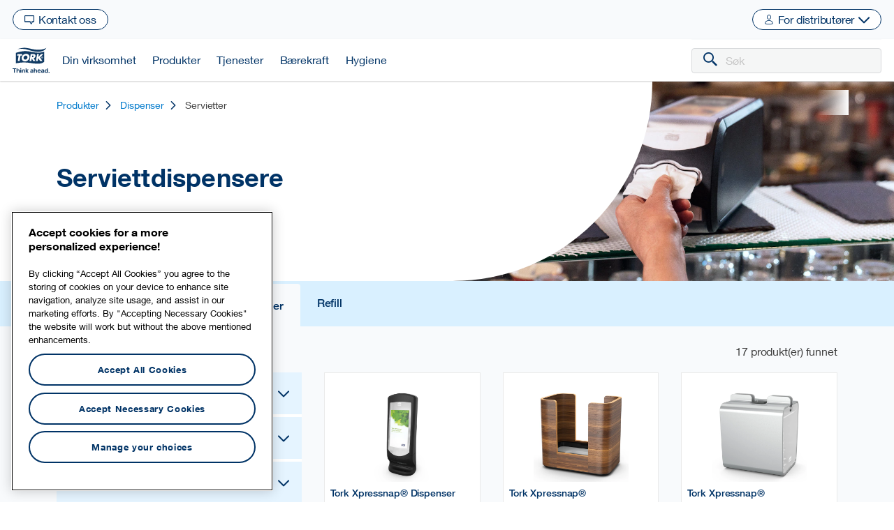

--- FILE ---
content_type: text/css
request_url: https://assets.www.essity.com/tork/2.41.0-release.1/style.b8c70ca8cabeb738.css
body_size: 48988
content:
.ng-select.ng-select-opened>.ng-select-container{background:#fff;border-color:hsl(0,0%,70%) #ccc hsl(0,0%,85%)}.ng-select.ng-select-opened>.ng-select-container:hover{box-shadow:none}.ng-select.ng-select-opened>.ng-select-container .ng-arrow{top:-2px;border-color:rgba(0,0,0,0) rgba(0,0,0,0) #999;border-width:0 5px 5px}.ng-select.ng-select-opened>.ng-select-container .ng-arrow:hover{border-color:rgba(0,0,0,0) rgba(0,0,0,0) #333}.ng-select.ng-select-opened.ng-select-top>.ng-select-container{border-top-right-radius:0;border-top-left-radius:0}.ng-select.ng-select-opened.ng-select-right>.ng-select-container{border-top-right-radius:0;border-bottom-right-radius:0}.ng-select.ng-select-opened.ng-select-bottom>.ng-select-container{border-bottom-right-radius:0;border-bottom-left-radius:0}.ng-select.ng-select-opened.ng-select-left>.ng-select-container{border-top-left-radius:0;border-bottom-left-radius:0}.ng-select.ng-select-focused:not(.ng-select-opened)>.ng-select-container{border-color:#007eff;box-shadow:inset 0 1px 1px #00000013,0 0 0 3px #007eff1a}.ng-select.ng-select-disabled>.ng-select-container{background-color:#f9f9f9}.ng-select .ng-has-value .ng-placeholder{display:none}.ng-select .ng-select-container{color:#333;background-color:#fff;border-radius:4px;border:1px solid #ccc;min-height:36px;align-items:center}.ng-select .ng-select-container:hover{box-shadow:0 1px #0000000f}.ng-select .ng-select-container .ng-value-container{align-items:center;padding-left:10px}[dir=rtl] .ng-select .ng-select-container .ng-value-container{padding-right:10px;padding-left:0}.ng-select .ng-select-container .ng-value-container .ng-placeholder{color:#999}.ng-select.ng-select-single .ng-select-container{height:36px}.ng-select.ng-select-single .ng-select-container .ng-value-container .ng-input{top:5px;left:0;padding-left:10px;padding-right:50px}[dir=rtl] .ng-select.ng-select-single .ng-select-container .ng-value-container .ng-input{padding-right:10px;padding-left:50px}.ng-select.ng-select-multiple.ng-select-disabled>.ng-select-container .ng-value-container .ng-value{background-color:#f9f9f9;border:1px solid hsl(0,0%,90%)}.ng-select.ng-select-multiple.ng-select-disabled>.ng-select-container .ng-value-container .ng-value .ng-value-label{padding:0 5px}.ng-select.ng-select-multiple .ng-select-container .ng-value-container{padding-top:5px;padding-left:7px}[dir=rtl] .ng-select.ng-select-multiple .ng-select-container .ng-value-container{padding-right:7px;padding-left:0}.ng-select.ng-select-multiple .ng-select-container .ng-value-container .ng-value{font-size:.9em;margin-bottom:5px;color:#333;background-color:#ebf5ff;border-radius:2px;margin-right:5px}[dir=rtl] .ng-select.ng-select-multiple .ng-select-container .ng-value-container .ng-value{margin-right:0;margin-left:5px}.ng-select.ng-select-multiple .ng-select-container .ng-value-container .ng-value.ng-value-disabled{background-color:#f9f9f9}.ng-select.ng-select-multiple .ng-select-container .ng-value-container .ng-value.ng-value-disabled .ng-value-label{padding-left:5px}[dir=rtl] .ng-select.ng-select-multiple .ng-select-container .ng-value-container .ng-value.ng-value-disabled .ng-value-label{padding-left:0;padding-right:5px}.ng-select.ng-select-multiple .ng-select-container .ng-value-container .ng-value .ng-value-label,.ng-select.ng-select-multiple .ng-select-container .ng-value-container .ng-value .ng-value-icon{display:inline-block;padding:1px 5px}.ng-select.ng-select-multiple .ng-select-container .ng-value-container .ng-value .ng-value-icon:hover{background-color:#d1e8ff}.ng-select.ng-select-multiple .ng-select-container .ng-value-container .ng-value .ng-value-icon.left{border-right:1px solid rgb(183.6,218.88,255)}[dir=rtl] .ng-select.ng-select-multiple .ng-select-container .ng-value-container .ng-value .ng-value-icon.left{border-left:1px solid rgb(183.6,218.88,255);border-right:none}.ng-select.ng-select-multiple .ng-select-container .ng-value-container .ng-value .ng-value-icon.right{border-left:1px solid rgb(183.6,218.88,255)}[dir=rtl] .ng-select.ng-select-multiple .ng-select-container .ng-value-container .ng-value .ng-value-icon.right{border-left:0;border-right:1px solid rgb(183.6,218.88,255)}.ng-select.ng-select-multiple .ng-select-container .ng-value-container .ng-input{padding:0 0 3px 3px}[dir=rtl] .ng-select.ng-select-multiple .ng-select-container .ng-value-container .ng-input{padding:0 3px 3px 0}.ng-select.ng-select-multiple .ng-select-container .ng-value-container .ng-input>input{color:#000}.ng-select.ng-select-multiple .ng-select-container .ng-value-container .ng-placeholder{top:5px;padding-bottom:5px;padding-left:3px}[dir=rtl] .ng-select.ng-select-multiple .ng-select-container .ng-value-container .ng-placeholder{padding-right:3px;padding-left:0}.ng-select .ng-clear-wrapper{color:#999}.ng-select .ng-clear-wrapper:hover .ng-clear{color:#d0021b}.ng-select .ng-clear-wrapper:focus .ng-clear{color:#d0021b}.ng-select .ng-clear-wrapper:focus{outline:none}.ng-select .ng-spinner-zone{padding:5px 5px 0 0}[dir=rtl] .ng-select .ng-spinner-zone{padding:5px 0 0 5px}.ng-select .ng-arrow-wrapper{width:25px;padding-right:5px}[dir=rtl] .ng-select .ng-arrow-wrapper{padding-left:5px;padding-right:0}.ng-select .ng-arrow-wrapper:hover .ng-arrow{border-top-color:#666}.ng-select .ng-arrow-wrapper .ng-arrow{border-color:#999 rgba(0,0,0,0) rgba(0,0,0,0);border-style:solid;border-width:5px 5px 2.5px}.ng-dropdown-panel{background-color:#fff;border:1px solid #ccc;box-shadow:0 1px #0000000f;left:0}.ng-dropdown-panel.ng-select-top{bottom:100%;border-top-right-radius:4px;border-top-left-radius:4px;border-bottom-color:#e6e6e6;margin-bottom:-1px}.ng-dropdown-panel.ng-select-top .ng-dropdown-panel-items .ng-option:first-child{border-top-right-radius:4px;border-top-left-radius:4px}.ng-dropdown-panel.ng-select-right{left:100%;top:0;border-top-right-radius:4px;border-bottom-right-radius:4px;border-bottom-left-radius:4px;border-bottom-color:#e6e6e6;margin-bottom:-1px}.ng-dropdown-panel.ng-select-right .ng-dropdown-panel-items .ng-option:first-child{border-top-right-radius:4px}.ng-dropdown-panel.ng-select-bottom{top:100%;border-bottom-right-radius:4px;border-bottom-left-radius:4px;border-top-color:#e6e6e6;margin-top:-1px}.ng-dropdown-panel.ng-select-bottom .ng-dropdown-panel-items .ng-option:last-child{border-bottom-right-radius:4px;border-bottom-left-radius:4px}.ng-dropdown-panel.ng-select-left{left:-100%;top:0;border-top-left-radius:4px;border-bottom-right-radius:4px;border-bottom-left-radius:4px;border-bottom-color:#e6e6e6;margin-bottom:-1px}.ng-dropdown-panel.ng-select-left .ng-dropdown-panel-items .ng-option:first-child{border-top-left-radius:4px}.ng-dropdown-panel .ng-dropdown-header{border-bottom:1px solid #ccc;padding:5px 7px}.ng-dropdown-panel .ng-dropdown-footer{border-top:1px solid #ccc;padding:5px 7px}.ng-dropdown-panel .ng-dropdown-panel-items .ng-optgroup{-webkit-user-select:none;user-select:none;padding:8px 10px;font-weight:500;color:#0000008a;cursor:pointer}.ng-dropdown-panel .ng-dropdown-panel-items .ng-optgroup.ng-option-disabled{cursor:default}.ng-dropdown-panel .ng-dropdown-panel-items .ng-optgroup.ng-option-marked{background-color:#f5faff}.ng-dropdown-panel .ng-dropdown-panel-items .ng-optgroup.ng-option-selected,.ng-dropdown-panel .ng-dropdown-panel-items .ng-optgroup.ng-option-selected.ng-option-marked{color:#0000008a;background-color:#ebf5ff;font-weight:600}.ng-dropdown-panel .ng-dropdown-panel-items .ng-option{background-color:#fff;color:#000000de;padding:8px 10px}.ng-dropdown-panel .ng-dropdown-panel-items .ng-option.ng-option-selected,.ng-dropdown-panel .ng-dropdown-panel-items .ng-option.ng-option-selected.ng-option-marked{color:#333;background-color:#ebf5ff}.ng-dropdown-panel .ng-dropdown-panel-items .ng-option.ng-option-selected .ng-option-label,.ng-dropdown-panel .ng-dropdown-panel-items .ng-option.ng-option-selected.ng-option-marked .ng-option-label{font-weight:600}.ng-dropdown-panel .ng-dropdown-panel-items .ng-option.ng-option-marked{background-color:#f5faff;color:#333}.ng-dropdown-panel .ng-dropdown-panel-items .ng-option.ng-option-disabled{color:#ccc}.ng-dropdown-panel .ng-dropdown-panel-items .ng-option.ng-option-child{padding-left:22px}[dir=rtl] .ng-dropdown-panel .ng-dropdown-panel-items .ng-option.ng-option-child{padding-right:22px;padding-left:0}.ng-dropdown-panel .ng-dropdown-panel-items .ng-option .ng-tag-label{font-size:80%;font-weight:400;padding-right:5px}[dir=rtl] .ng-dropdown-panel .ng-dropdown-panel-items .ng-option .ng-tag-label{padding-left:5px;padding-right:0}[dir=rtl] .ng-dropdown-panel{direction:rtl;text-align:right}@charset "UTF-8";*,*:before,*:after{box-sizing:border-box}html{font-family:sans-serif;line-height:1.15;-webkit-text-size-adjust:100%;-webkit-tap-highlight-color:rgba(40,40,40,0)}article,aside,figcaption,figure,footer,header,hgroup,main,nav,section{display:block}body{margin:0;font-family:Helvetica Neue,Helvetica,Arial,sans-serif;font-size:1rem;font-weight:400;line-height:1.5;color:#3f3f3f;text-align:left;background-color:#fff}[tabindex="-1"]:focus:not(:focus-visible){outline:0!important}hr{box-sizing:content-box;height:0;overflow:visible}h1,h2,h3,h4,h5,h6{margin-top:0;margin-bottom:3px}p{margin-top:0;margin-bottom:1rem}abbr[title],abbr[data-original-title]{text-decoration:underline;-webkit-text-decoration:underline dotted;text-decoration:underline dotted;cursor:help;border-bottom:0;-webkit-text-decoration-skip-ink:none;text-decoration-skip-ink:none}address{margin-bottom:1rem;font-style:normal;line-height:inherit}ol,ul,dl{margin-top:0;margin-bottom:1rem}ol ol,ul ul,ol ul,ul ol{margin-bottom:0}dt{font-weight:700}dd{margin-bottom:.5rem;margin-left:0}blockquote{margin:0 0 1rem}b,strong{font-weight:bolder}small{font-size:80%}sub,sup{position:relative;font-size:75%;line-height:0;vertical-align:baseline}sub{bottom:-.25em}sup{top:-.5em}a{color:#036;text-decoration:none;background-color:transparent}@media (min-width: 1195px){a:hover{color:#007acc;text-decoration:none}}@media (hover: hover){a:hover{color:#007acc;text-decoration:none}}a:not([href]):not([class]){color:inherit;text-decoration:none}@media (min-width: 1195px){a:not([href]):not([class]):hover{color:inherit;text-decoration:none}}@media (hover: hover){a:not([href]):not([class]):hover{color:inherit;text-decoration:none}}pre,code,kbd,samp{font-family:SFMono-Regular,Menlo,Monaco,Consolas,Liberation Mono,Courier New,monospace;font-size:1em}pre{margin-top:0;margin-bottom:1rem;overflow:auto;-ms-overflow-style:scrollbar}figure{margin:0 0 1rem}img{vertical-align:middle;border-style:none}svg{overflow:hidden;vertical-align:middle}table{border-collapse:collapse}caption{padding-top:.75rem;padding-bottom:.75rem;color:#6c757d;text-align:left;caption-side:bottom}th{text-align:inherit;text-align:-webkit-match-parent}label{display:inline-block;margin-bottom:.5rem}button{border-radius:0}button:focus:not(:focus-visible){outline:0}input,button,select,optgroup,textarea{margin:0;font-family:inherit;font-size:inherit;line-height:inherit}button,input{overflow:visible}button,select{text-transform:none}[role=button]{cursor:pointer}select{word-wrap:normal}button,[type=button],[type=reset],[type=submit]{-webkit-appearance:button}button:not(:disabled),[type=button]:not(:disabled),[type=reset]:not(:disabled),[type=submit]:not(:disabled){cursor:pointer}button::-moz-focus-inner,[type=button]::-moz-focus-inner,[type=reset]::-moz-focus-inner,[type=submit]::-moz-focus-inner{padding:0;border-style:none}input[type=radio],input[type=checkbox]{box-sizing:border-box;padding:0}textarea{overflow:auto;resize:vertical}fieldset{min-width:0;padding:0;margin:0;border:0}legend{display:block;width:100%;max-width:100%;padding:0;margin-bottom:.5rem;font-size:1.5rem;line-height:inherit;color:inherit;white-space:normal}progress{vertical-align:baseline}[type=number]::-webkit-inner-spin-button,[type=number]::-webkit-outer-spin-button{height:auto}[type=search]{outline-offset:-2px;-webkit-appearance:none}[type=search]::-webkit-search-decoration{-webkit-appearance:none}::-webkit-file-upload-button{font:inherit;-webkit-appearance:button}output{display:inline-block}summary{display:list-item;cursor:pointer}template{display:none}[hidden]{display:none!important}h1,h2,h3,h4,h5,h6,.h1,.h2,.h3,.h4,.h5,.h6{margin-bottom:3px;font-weight:500;line-height:1.5;color:#036}h1,.h1{font-size:3.375rem}h2,.h2{font-size:2.25rem}h3,.h3{font-size:1.5rem}h4,.h4{font-size:1.125rem}h5,.h5{font-size:1.25rem}h6,.h6{font-size:1rem}.lead{font-size:1.25rem;font-weight:300}.display-1{font-size:6rem;font-weight:300;line-height:1.5}.display-2{font-size:5.5rem;font-weight:300;line-height:1.5}.display-3{font-size:4.5rem;font-weight:300;line-height:1.5}.display-4{font-size:3.5rem;font-weight:300;line-height:1.5}hr{margin-top:6px;margin-bottom:6px;border:0;border-top:1px solid #e2e2e2}small,.small{font-size:.875em;font-weight:400}mark,.mark{padding:.2em;background-color:#fcf8e3}.list-unstyled,.list-inline{padding-left:0;list-style:none}.list-inline-item{display:inline-block}.list-inline-item:not(:last-child){margin-right:.5rem}.initialism{font-size:90%;text-transform:uppercase}.blockquote{margin-bottom:6px;font-size:1.25rem}.blockquote-footer{display:block;font-size:.875em;color:#6c757d}.blockquote-footer:before{content:"\2014\a0"}.img-fluid{max-width:100%;height:auto}.img-thumbnail{padding:.25rem;background-color:#fff;border:1px solid #dee2e6;border-radius:.25rem;max-width:100%;height:auto}.figure{display:inline-block}.figure-img{margin-bottom:3px;line-height:1}.figure-caption{font-size:90%;color:#6c757d}.container,.container-fluid,.container-xxl,.container-xl,.container-lg,.container-md,.container-sm{width:100%;padding-right:16px;padding-left:16px;margin-right:auto;margin-left:auto}@media (min-width: 480px){.container-sm,.container{max-width:575px}}@media (min-width: 768px){.container-md,.container-sm,.container{max-width:750px}}@media (min-width: 1195px){.container-lg,.container-md,.container-sm,.container{max-width:1150px}}@media (min-width: 1195px){.container-xl,.container-lg,.container-md,.container-sm,.container{max-width:1150px}}@media (min-width: 1440px){.container-xxl,.container-xl,.container-lg,.container-md,.container-sm,.container{max-width:1150px}}.row{display:flex;flex-wrap:wrap;margin-right:-16px;margin-left:-16px}.no-gutters{margin-right:0;margin-left:0}.no-gutters>.col,.no-gutters>[class*=col-]{padding-right:0;padding-left:0}.col-xxl,.col-xxl-auto,.col-xxl-12,.col-xxl-11,.col-xxl-10,.col-xxl-9,.col-xxl-8,.col-xxl-7,.col-xxl-6,.col-xxl-5,.col-xxl-4,.col-xxl-3,.col-xxl-2,.col-xxl-1,.col-xl,.col-xl-auto,.col-xl-12,.col-xl-11,.col-xl-10,.col-xl-9,.col-xl-8,.col-xl-7,.col-xl-6,.col-xl-5,.col-xl-4,.col-xl-3,.col-xl-2,.col-xl-1,.col-lg,.col-lg-auto,.col-lg-12,.col-lg-11,.col-lg-10,.col-lg-9,.col-lg-8,.col-lg-7,.col-lg-6,.col-lg-5,.col-lg-4,.col-lg-3,.col-lg-2,.col-lg-1,.col-md,.col-md-auto,.col-md-12,.col-md-11,.col-md-10,.col-md-9,.col-md-8,.col-md-7,.col-md-6,.col-md-5,.col-md-4,.col-md-3,.col-md-2,.col-md-1,.col-sm,.col-sm-auto,.col-sm-12,.col-sm-11,.col-sm-10,.col-sm-9,.col-sm-8,.col-sm-7,.col-sm-6,.col-sm-5,.col-sm-4,.col-sm-3,.col-sm-2,.col-sm-1,.col,.col-auto,.col-12,.col-11,.col-10,.col-9,.col-8,.col-7,.col-6,.col-5,.col-4,.col-3,.col-2,.col-1{position:relative;width:100%;padding-right:16px;padding-left:16px}.col{flex-basis:0;flex-grow:1;max-width:100%}.row-cols-1>*{flex:0 0 100%;max-width:100%}.row-cols-2>*{flex:0 0 50%;max-width:50%}.row-cols-3>*{flex:0 0 33.3333333333%;max-width:33.3333333333%}.row-cols-4>*{flex:0 0 25%;max-width:25%}.row-cols-5>*{flex:0 0 20%;max-width:20%}.row-cols-6>*{flex:0 0 16.6666666667%;max-width:16.6666666667%}.col-auto{flex:0 0 auto;width:auto;max-width:100%}.col-1{flex:0 0 8.33333333%;max-width:8.33333333%}.col-2{flex:0 0 16.66666667%;max-width:16.66666667%}.col-3{flex:0 0 25%;max-width:25%}.col-4{flex:0 0 33.33333333%;max-width:33.33333333%}.col-5{flex:0 0 41.66666667%;max-width:41.66666667%}.col-6{flex:0 0 50%;max-width:50%}.col-7{flex:0 0 58.33333333%;max-width:58.33333333%}.col-8{flex:0 0 66.66666667%;max-width:66.66666667%}.col-9{flex:0 0 75%;max-width:75%}.col-10{flex:0 0 83.33333333%;max-width:83.33333333%}.col-11{flex:0 0 91.66666667%;max-width:91.66666667%}.col-12{flex:0 0 100%;max-width:100%}.order-first{order:-1}.order-last{order:13}.order-0{order:0}.order-1{order:1}.order-2{order:2}.order-3{order:3}.order-4{order:4}.order-5{order:5}.order-6{order:6}.order-7{order:7}.order-8{order:8}.order-9{order:9}.order-10{order:10}.order-11{order:11}.order-12{order:12}.offset-1{margin-left:8.33333333%}.offset-2{margin-left:16.66666667%}.offset-3{margin-left:25%}.offset-4{margin-left:33.33333333%}.offset-5{margin-left:41.66666667%}.offset-6{margin-left:50%}.offset-7{margin-left:58.33333333%}.offset-8{margin-left:66.66666667%}.offset-9{margin-left:75%}.offset-10{margin-left:83.33333333%}.offset-11{margin-left:91.66666667%}@media (min-width: 480px){.col-sm{flex-basis:0;flex-grow:1;max-width:100%}.row-cols-sm-1>*{flex:0 0 100%;max-width:100%}.row-cols-sm-2>*{flex:0 0 50%;max-width:50%}.row-cols-sm-3>*{flex:0 0 33.3333333333%;max-width:33.3333333333%}.row-cols-sm-4>*{flex:0 0 25%;max-width:25%}.row-cols-sm-5>*{flex:0 0 20%;max-width:20%}.row-cols-sm-6>*{flex:0 0 16.6666666667%;max-width:16.6666666667%}.col-sm-auto{flex:0 0 auto;width:auto;max-width:100%}.col-sm-1{flex:0 0 8.33333333%;max-width:8.33333333%}.col-sm-2{flex:0 0 16.66666667%;max-width:16.66666667%}.col-sm-3{flex:0 0 25%;max-width:25%}.col-sm-4{flex:0 0 33.33333333%;max-width:33.33333333%}.col-sm-5{flex:0 0 41.66666667%;max-width:41.66666667%}.col-sm-6{flex:0 0 50%;max-width:50%}.col-sm-7{flex:0 0 58.33333333%;max-width:58.33333333%}.col-sm-8{flex:0 0 66.66666667%;max-width:66.66666667%}.col-sm-9{flex:0 0 75%;max-width:75%}.col-sm-10{flex:0 0 83.33333333%;max-width:83.33333333%}.col-sm-11{flex:0 0 91.66666667%;max-width:91.66666667%}.col-sm-12{flex:0 0 100%;max-width:100%}.order-sm-first{order:-1}.order-sm-last{order:13}.order-sm-0{order:0}.order-sm-1{order:1}.order-sm-2{order:2}.order-sm-3{order:3}.order-sm-4{order:4}.order-sm-5{order:5}.order-sm-6{order:6}.order-sm-7{order:7}.order-sm-8{order:8}.order-sm-9{order:9}.order-sm-10{order:10}.order-sm-11{order:11}.order-sm-12{order:12}.offset-sm-0{margin-left:0}.offset-sm-1{margin-left:8.33333333%}.offset-sm-2{margin-left:16.66666667%}.offset-sm-3{margin-left:25%}.offset-sm-4{margin-left:33.33333333%}.offset-sm-5{margin-left:41.66666667%}.offset-sm-6{margin-left:50%}.offset-sm-7{margin-left:58.33333333%}.offset-sm-8{margin-left:66.66666667%}.offset-sm-9{margin-left:75%}.offset-sm-10{margin-left:83.33333333%}.offset-sm-11{margin-left:91.66666667%}}@media (min-width: 768px){.col-md{flex-basis:0;flex-grow:1;max-width:100%}.row-cols-md-1>*{flex:0 0 100%;max-width:100%}.row-cols-md-2>*{flex:0 0 50%;max-width:50%}.row-cols-md-3>*{flex:0 0 33.3333333333%;max-width:33.3333333333%}.row-cols-md-4>*{flex:0 0 25%;max-width:25%}.row-cols-md-5>*{flex:0 0 20%;max-width:20%}.row-cols-md-6>*{flex:0 0 16.6666666667%;max-width:16.6666666667%}.col-md-auto{flex:0 0 auto;width:auto;max-width:100%}.col-md-1{flex:0 0 8.33333333%;max-width:8.33333333%}.col-md-2{flex:0 0 16.66666667%;max-width:16.66666667%}.col-md-3{flex:0 0 25%;max-width:25%}.col-md-4{flex:0 0 33.33333333%;max-width:33.33333333%}.col-md-5{flex:0 0 41.66666667%;max-width:41.66666667%}.col-md-6{flex:0 0 50%;max-width:50%}.col-md-7{flex:0 0 58.33333333%;max-width:58.33333333%}.col-md-8{flex:0 0 66.66666667%;max-width:66.66666667%}.col-md-9{flex:0 0 75%;max-width:75%}.col-md-10{flex:0 0 83.33333333%;max-width:83.33333333%}.col-md-11{flex:0 0 91.66666667%;max-width:91.66666667%}.col-md-12{flex:0 0 100%;max-width:100%}.order-md-first{order:-1}.order-md-last{order:13}.order-md-0{order:0}.order-md-1{order:1}.order-md-2{order:2}.order-md-3{order:3}.order-md-4{order:4}.order-md-5{order:5}.order-md-6{order:6}.order-md-7{order:7}.order-md-8{order:8}.order-md-9{order:9}.order-md-10{order:10}.order-md-11{order:11}.order-md-12{order:12}.offset-md-0{margin-left:0}.offset-md-1{margin-left:8.33333333%}.offset-md-2{margin-left:16.66666667%}.offset-md-3{margin-left:25%}.offset-md-4{margin-left:33.33333333%}.offset-md-5{margin-left:41.66666667%}.offset-md-6{margin-left:50%}.offset-md-7{margin-left:58.33333333%}.offset-md-8{margin-left:66.66666667%}.offset-md-9{margin-left:75%}.offset-md-10{margin-left:83.33333333%}.offset-md-11{margin-left:91.66666667%}}@media (min-width: 1195px){.col-lg{flex-basis:0;flex-grow:1;max-width:100%}.row-cols-lg-1>*{flex:0 0 100%;max-width:100%}.row-cols-lg-2>*{flex:0 0 50%;max-width:50%}.row-cols-lg-3>*{flex:0 0 33.3333333333%;max-width:33.3333333333%}.row-cols-lg-4>*{flex:0 0 25%;max-width:25%}.row-cols-lg-5>*{flex:0 0 20%;max-width:20%}.row-cols-lg-6>*{flex:0 0 16.6666666667%;max-width:16.6666666667%}.col-lg-auto{flex:0 0 auto;width:auto;max-width:100%}.col-lg-1{flex:0 0 8.33333333%;max-width:8.33333333%}.col-lg-2{flex:0 0 16.66666667%;max-width:16.66666667%}.col-lg-3{flex:0 0 25%;max-width:25%}.col-lg-4{flex:0 0 33.33333333%;max-width:33.33333333%}.col-lg-5{flex:0 0 41.66666667%;max-width:41.66666667%}.col-lg-6{flex:0 0 50%;max-width:50%}.col-lg-7{flex:0 0 58.33333333%;max-width:58.33333333%}.col-lg-8{flex:0 0 66.66666667%;max-width:66.66666667%}.col-lg-9{flex:0 0 75%;max-width:75%}.col-lg-10{flex:0 0 83.33333333%;max-width:83.33333333%}.col-lg-11{flex:0 0 91.66666667%;max-width:91.66666667%}.col-lg-12{flex:0 0 100%;max-width:100%}.order-lg-first{order:-1}.order-lg-last{order:13}.order-lg-0{order:0}.order-lg-1{order:1}.order-lg-2{order:2}.order-lg-3{order:3}.order-lg-4{order:4}.order-lg-5{order:5}.order-lg-6{order:6}.order-lg-7{order:7}.order-lg-8{order:8}.order-lg-9{order:9}.order-lg-10{order:10}.order-lg-11{order:11}.order-lg-12{order:12}.offset-lg-0{margin-left:0}.offset-lg-1{margin-left:8.33333333%}.offset-lg-2{margin-left:16.66666667%}.offset-lg-3{margin-left:25%}.offset-lg-4{margin-left:33.33333333%}.offset-lg-5{margin-left:41.66666667%}.offset-lg-6{margin-left:50%}.offset-lg-7{margin-left:58.33333333%}.offset-lg-8{margin-left:66.66666667%}.offset-lg-9{margin-left:75%}.offset-lg-10{margin-left:83.33333333%}.offset-lg-11{margin-left:91.66666667%}}@media (min-width: 1195px){.col-xl{flex-basis:0;flex-grow:1;max-width:100%}.row-cols-xl-1>*{flex:0 0 100%;max-width:100%}.row-cols-xl-2>*{flex:0 0 50%;max-width:50%}.row-cols-xl-3>*{flex:0 0 33.3333333333%;max-width:33.3333333333%}.row-cols-xl-4>*{flex:0 0 25%;max-width:25%}.row-cols-xl-5>*{flex:0 0 20%;max-width:20%}.row-cols-xl-6>*{flex:0 0 16.6666666667%;max-width:16.6666666667%}.col-xl-auto{flex:0 0 auto;width:auto;max-width:100%}.col-xl-1{flex:0 0 8.33333333%;max-width:8.33333333%}.col-xl-2{flex:0 0 16.66666667%;max-width:16.66666667%}.col-xl-3{flex:0 0 25%;max-width:25%}.col-xl-4{flex:0 0 33.33333333%;max-width:33.33333333%}.col-xl-5{flex:0 0 41.66666667%;max-width:41.66666667%}.col-xl-6{flex:0 0 50%;max-width:50%}.col-xl-7{flex:0 0 58.33333333%;max-width:58.33333333%}.col-xl-8{flex:0 0 66.66666667%;max-width:66.66666667%}.col-xl-9{flex:0 0 75%;max-width:75%}.col-xl-10{flex:0 0 83.33333333%;max-width:83.33333333%}.col-xl-11{flex:0 0 91.66666667%;max-width:91.66666667%}.col-xl-12{flex:0 0 100%;max-width:100%}.order-xl-first{order:-1}.order-xl-last{order:13}.order-xl-0{order:0}.order-xl-1{order:1}.order-xl-2{order:2}.order-xl-3{order:3}.order-xl-4{order:4}.order-xl-5{order:5}.order-xl-6{order:6}.order-xl-7{order:7}.order-xl-8{order:8}.order-xl-9{order:9}.order-xl-10{order:10}.order-xl-11{order:11}.order-xl-12{order:12}.offset-xl-0{margin-left:0}.offset-xl-1{margin-left:8.33333333%}.offset-xl-2{margin-left:16.66666667%}.offset-xl-3{margin-left:25%}.offset-xl-4{margin-left:33.33333333%}.offset-xl-5{margin-left:41.66666667%}.offset-xl-6{margin-left:50%}.offset-xl-7{margin-left:58.33333333%}.offset-xl-8{margin-left:66.66666667%}.offset-xl-9{margin-left:75%}.offset-xl-10{margin-left:83.33333333%}.offset-xl-11{margin-left:91.66666667%}}@media (min-width: 1440px){.col-xxl{flex-basis:0;flex-grow:1;max-width:100%}.row-cols-xxl-1>*{flex:0 0 100%;max-width:100%}.row-cols-xxl-2>*{flex:0 0 50%;max-width:50%}.row-cols-xxl-3>*{flex:0 0 33.3333333333%;max-width:33.3333333333%}.row-cols-xxl-4>*{flex:0 0 25%;max-width:25%}.row-cols-xxl-5>*{flex:0 0 20%;max-width:20%}.row-cols-xxl-6>*{flex:0 0 16.6666666667%;max-width:16.6666666667%}.col-xxl-auto{flex:0 0 auto;width:auto;max-width:100%}.col-xxl-1{flex:0 0 8.33333333%;max-width:8.33333333%}.col-xxl-2{flex:0 0 16.66666667%;max-width:16.66666667%}.col-xxl-3{flex:0 0 25%;max-width:25%}.col-xxl-4{flex:0 0 33.33333333%;max-width:33.33333333%}.col-xxl-5{flex:0 0 41.66666667%;max-width:41.66666667%}.col-xxl-6{flex:0 0 50%;max-width:50%}.col-xxl-7{flex:0 0 58.33333333%;max-width:58.33333333%}.col-xxl-8{flex:0 0 66.66666667%;max-width:66.66666667%}.col-xxl-9{flex:0 0 75%;max-width:75%}.col-xxl-10{flex:0 0 83.33333333%;max-width:83.33333333%}.col-xxl-11{flex:0 0 91.66666667%;max-width:91.66666667%}.col-xxl-12{flex:0 0 100%;max-width:100%}.order-xxl-first{order:-1}.order-xxl-last{order:13}.order-xxl-0{order:0}.order-xxl-1{order:1}.order-xxl-2{order:2}.order-xxl-3{order:3}.order-xxl-4{order:4}.order-xxl-5{order:5}.order-xxl-6{order:6}.order-xxl-7{order:7}.order-xxl-8{order:8}.order-xxl-9{order:9}.order-xxl-10{order:10}.order-xxl-11{order:11}.order-xxl-12{order:12}.offset-xxl-0{margin-left:0}.offset-xxl-1{margin-left:8.33333333%}.offset-xxl-2{margin-left:16.66666667%}.offset-xxl-3{margin-left:25%}.offset-xxl-4{margin-left:33.33333333%}.offset-xxl-5{margin-left:41.66666667%}.offset-xxl-6{margin-left:50%}.offset-xxl-7{margin-left:58.33333333%}.offset-xxl-8{margin-left:66.66666667%}.offset-xxl-9{margin-left:75%}.offset-xxl-10{margin-left:83.33333333%}.offset-xxl-11{margin-left:91.66666667%}}.form-control{display:block;width:100%;height:3rem;padding:.95rem 1.5rem;font-size:1rem;font-weight:400;line-height:1.5;color:#036;background-color:#fff;background-clip:padding-box;border:2px solid #036;border-radius:6px;transition:border-color .15s ease-in-out,box-shadow .15s ease-in-out}@media (prefers-reduced-motion: reduce){.form-control{transition:none}}.form-control::-ms-expand{background-color:transparent;border:0}.form-control:focus{color:#036;background-color:#fff;border-color:#09f;outline:0;box-shadow:0 0 #00336640}.form-control::placeholder{color:#c6c6c6;opacity:1}.form-control:disabled,.form-control[readonly]{background-color:#e9ecef;opacity:1}input[type=date].form-control,input[type=time].form-control,input[type=datetime-local].form-control,input[type=month].form-control{appearance:none}select.form-control:-moz-focusring{color:transparent;text-shadow:0 0 0 #036}select.form-control:focus::-ms-value{color:#036;background-color:#fff}.form-control-file,.form-control-range{display:block;width:100%}.col-form-label{padding-top:calc(.95rem + 2px);padding-bottom:calc(.95rem + 2px);margin-bottom:0;font-size:inherit;line-height:1.5}.col-form-label-lg{padding-top:calc(.5rem + 2px);padding-bottom:calc(.5rem + 2px);font-size:1.25rem;line-height:1.5}.col-form-label-sm{padding-top:calc(.25rem + 2px);padding-bottom:calc(.25rem + 2px);font-size:.875rem;line-height:1.5}.form-control-plaintext{display:block;width:100%;padding:.95rem 0;margin-bottom:0;font-size:1rem;line-height:1.5;color:#3f3f3f;background-color:transparent;border:solid transparent;border-width:2px 0}.form-control-plaintext.form-control-sm,.form-control-plaintext.form-control-lg{padding-right:0;padding-left:0}.form-control-sm{height:calc(1.5em + .5rem + 4px);padding:.25rem .5rem;font-size:.875rem;line-height:1.5;border-radius:.2rem}.form-control-lg{height:calc(1.5em + 1rem + 4px);padding:.5rem 1rem;font-size:1.25rem;line-height:1.5;border-radius:.3rem}select.form-control[size],select.form-control[multiple],textarea.form-control{height:auto}.form-group{margin-bottom:1rem}.form-text{display:block;margin-top:.25rem}.form-row{display:flex;flex-wrap:wrap;margin-right:-5px;margin-left:-5px}.form-row>.col,.form-row>[class*=col-]{padding-right:5px;padding-left:5px}.form-check{position:relative;display:block;padding-left:1.25rem}.form-check-input{position:absolute;margin-top:.3rem;margin-left:-1.25rem}.form-check-input[disabled]~.form-check-label,.form-check-input:disabled~.form-check-label{color:#6c757d}.form-check-label{margin-bottom:0}.form-check-inline{display:inline-flex;align-items:center;padding-left:0;margin-right:.75rem}.form-check-inline .form-check-input{position:static;margin-top:0;margin-right:.3125rem;margin-left:0}.valid-feedback{display:none;width:100%;margin-top:.25rem;font-size:.875em;color:#0e7c35}.valid-tooltip{position:absolute;top:100%;left:0;z-index:5;display:none;max-width:100%;padding:.25rem .5rem;margin-top:.1rem;font-size:.875rem;line-height:1.5;color:#fff;background-color:#0e7c35e6;border-radius:.25rem}.form-row>.col>.valid-tooltip,.form-row>[class*=col-]>.valid-tooltip{left:5px}.was-validated :valid~.valid-feedback,.was-validated :valid~.valid-tooltip,.is-valid~.valid-feedback,.is-valid~.valid-tooltip{display:block}.was-validated .form-control:valid,.form-control.is-valid{border-color:#0e7c35;padding-right:calc(1.5em + 1.9rem)!important;background-image:url("data:image/svg+xml,%3csvg xmlns='http://www.w3.org/2000/svg' width='8' height='8' viewBox='0 0 8 8'%3e%3cpath fill='%230e7c35' d='M2.3 6.73L.6 4.53c-.4-1.04.46-1.4 1.1-.8l1.1 1.4 3.4-3.8c.6-.63 1.6-.27 1.2.7l-4 4.6c-.43.5-.8.4-1.1.1z'/%3e%3c/svg%3e");background-repeat:no-repeat;background-position:right calc(.375em + .475rem) center;background-size:calc(.75em + .95rem) calc(.75em + .95rem)}.was-validated .form-control:valid:focus,.form-control.is-valid:focus{border-color:#0e7c35;box-shadow:0 0 #0e7c3540}.was-validated select.form-control:valid,select.form-control.is-valid{padding-right:6rem!important;background-position:right 3rem center}.was-validated textarea.form-control:valid,textarea.form-control.is-valid{padding-right:calc(1.5em + 1.9rem);background-position:top calc(.375em + .475rem) right calc(.375em + .475rem)}.was-validated .custom-select:valid,.custom-select.is-valid{border-color:#0e7c35;padding-right:calc(.75em + 3.925rem)!important;background:url("data:image/svg+xml,%3csvg xmlns='http://www.w3.org/2000/svg' width='4' height='5' viewBox='0 0 4 5'%3e%3cpath fill='%23343a40' d='M2 0L0 2h4zm0 5L0 3h4z'/%3e%3c/svg%3e") right 1.5rem center/8px 10px no-repeat,#fff url("data:image/svg+xml,%3csvg xmlns='http://www.w3.org/2000/svg' width='8' height='8' viewBox='0 0 8 8'%3e%3cpath fill='%230e7c35' d='M2.3 6.73L.6 4.53c-.4-1.04.46-1.4 1.1-.8l1.1 1.4 3.4-3.8c.6-.63 1.6-.27 1.2.7l-4 4.6c-.43.5-.8.4-1.1.1z'/%3e%3c/svg%3e") center right 2.5rem/ calc(.75em + .95rem) calc(.75em + .95rem) no-repeat}.was-validated .custom-select:valid:focus,.custom-select.is-valid:focus{border-color:#0e7c35;box-shadow:0 0 #0e7c3540}.was-validated .form-check-input:valid~.form-check-label,.form-check-input.is-valid~.form-check-label{color:#0e7c35}.was-validated .form-check-input:valid~.valid-feedback,.was-validated .form-check-input:valid~.valid-tooltip,.form-check-input.is-valid~.valid-feedback,.form-check-input.is-valid~.valid-tooltip{display:block}.was-validated .custom-control-input:valid~.custom-control-label,.custom-control-input.is-valid~.custom-control-label{color:#0e7c35}.was-validated .custom-control-input:valid~.custom-control-label:before,.custom-control-input.is-valid~.custom-control-label:before{border-color:#0e7c35}.was-validated .custom-control-input:valid:checked~.custom-control-label:before,.custom-control-input.is-valid:checked~.custom-control-label:before{border-color:#13aa49;background-color:#13aa49}.was-validated .custom-control-input:valid:focus~.custom-control-label:before,.custom-control-input.is-valid:focus~.custom-control-label:before{box-shadow:0 0 #0e7c3540}.was-validated .custom-control-input:valid:focus:not(:checked)~.custom-control-label:before,.custom-control-input.is-valid:focus:not(:checked)~.custom-control-label:before{border-color:#0e7c35}.was-validated .custom-file-input:valid~.custom-file-label,.custom-file-input.is-valid~.custom-file-label{border-color:#0e7c35}.was-validated .custom-file-input:valid:focus~.custom-file-label,.custom-file-input.is-valid:focus~.custom-file-label{border-color:#0e7c35;box-shadow:0 0 #0e7c3540}.invalid-feedback{display:none;width:100%;margin-top:.25rem;font-size:.875em;color:#cc0935}.invalid-tooltip{position:absolute;top:100%;left:0;z-index:5;display:none;max-width:100%;padding:.25rem .5rem;margin-top:.1rem;font-size:.875rem;line-height:1.5;color:#fff;background-color:#cc0935e6;border-radius:.25rem}.form-row>.col>.invalid-tooltip,.form-row>[class*=col-]>.invalid-tooltip{left:5px}.was-validated :invalid~.invalid-feedback,.was-validated :invalid~.invalid-tooltip,.is-invalid~.invalid-feedback,.is-invalid~.invalid-tooltip{display:block}.was-validated .form-control:invalid,.form-control.is-invalid{border-color:#cc0935;padding-right:calc(1.5em + 1.9rem)!important;background-image:url("data:image/svg+xml,%3csvg xmlns='http://www.w3.org/2000/svg' width='12' height='12' fill='none' stroke='%23CC0935' viewBox='0 0 12 12'%3e%3ccircle cx='6' cy='6' r='4.5'/%3e%3cpath stroke-linejoin='round' d='M5.8 3.6h.4L6 6.5z'/%3e%3ccircle cx='6' cy='8.2' r='.6' fill='%23CC0935' stroke='none'/%3e%3c/svg%3e");background-repeat:no-repeat;background-position:right calc(.375em + .475rem) center;background-size:calc(.75em + .95rem) calc(.75em + .95rem)}.was-validated .form-control:invalid:focus,.form-control.is-invalid:focus{border-color:#cc0935;box-shadow:0 0 #cc093540}.was-validated select.form-control:invalid,select.form-control.is-invalid{padding-right:6rem!important;background-position:right 3rem center}.was-validated textarea.form-control:invalid,textarea.form-control.is-invalid{padding-right:calc(1.5em + 1.9rem);background-position:top calc(.375em + .475rem) right calc(.375em + .475rem)}.was-validated .custom-select:invalid,.custom-select.is-invalid{border-color:#cc0935;padding-right:calc(.75em + 3.925rem)!important;background:url("data:image/svg+xml,%3csvg xmlns='http://www.w3.org/2000/svg' width='4' height='5' viewBox='0 0 4 5'%3e%3cpath fill='%23343a40' d='M2 0L0 2h4zm0 5L0 3h4z'/%3e%3c/svg%3e") right 1.5rem center/8px 10px no-repeat,#fff url("data:image/svg+xml,%3csvg xmlns='http://www.w3.org/2000/svg' width='12' height='12' fill='none' stroke='%23CC0935' viewBox='0 0 12 12'%3e%3ccircle cx='6' cy='6' r='4.5'/%3e%3cpath stroke-linejoin='round' d='M5.8 3.6h.4L6 6.5z'/%3e%3ccircle cx='6' cy='8.2' r='.6' fill='%23CC0935' stroke='none'/%3e%3c/svg%3e") center right 2.5rem/ calc(.75em + .95rem) calc(.75em + .95rem) no-repeat}.was-validated .custom-select:invalid:focus,.custom-select.is-invalid:focus{border-color:#cc0935;box-shadow:0 0 #cc093540}.was-validated .form-check-input:invalid~.form-check-label,.form-check-input.is-invalid~.form-check-label{color:#cc0935}.was-validated .form-check-input:invalid~.invalid-feedback,.was-validated .form-check-input:invalid~.invalid-tooltip,.form-check-input.is-invalid~.invalid-feedback,.form-check-input.is-invalid~.invalid-tooltip{display:block}.was-validated .custom-control-input:invalid~.custom-control-label,.custom-control-input.is-invalid~.custom-control-label{color:#cc0935}.was-validated .custom-control-input:invalid~.custom-control-label:before,.custom-control-input.is-invalid~.custom-control-label:before{border-color:#cc0935}.was-validated .custom-control-input:invalid:checked~.custom-control-label:before,.custom-control-input.is-invalid:checked~.custom-control-label:before{border-color:#f51346;background-color:#f51346}.was-validated .custom-control-input:invalid:focus~.custom-control-label:before,.custom-control-input.is-invalid:focus~.custom-control-label:before{box-shadow:0 0 #cc093540}.was-validated .custom-control-input:invalid:focus:not(:checked)~.custom-control-label:before,.custom-control-input.is-invalid:focus:not(:checked)~.custom-control-label:before{border-color:#cc0935}.was-validated .custom-file-input:invalid~.custom-file-label,.custom-file-input.is-invalid~.custom-file-label{border-color:#cc0935}.was-validated .custom-file-input:invalid:focus~.custom-file-label,.custom-file-input.is-invalid:focus~.custom-file-label{border-color:#cc0935;box-shadow:0 0 #cc093540}.form-inline{display:flex;flex-flow:row wrap;align-items:center}.form-inline .form-check{width:100%}@media (min-width: 480px){.form-inline label{display:flex;align-items:center;justify-content:center;margin-bottom:0}.form-inline .form-group{display:flex;flex:0 0 auto;flex-flow:row wrap;align-items:center;margin-bottom:0}.form-inline .form-control{display:inline-block;width:auto;vertical-align:middle}.form-inline .form-control-plaintext{display:inline-block}.form-inline .input-group,.form-inline .custom-select{width:auto}.form-inline .form-check{display:flex;align-items:center;justify-content:center;width:auto;padding-left:0}.form-inline .form-check-input{position:relative;flex-shrink:0;margin-top:0;margin-right:.25rem;margin-left:0}.form-inline .custom-control{align-items:center;justify-content:center}.form-inline .custom-control-label{margin-bottom:0}}.btn{display:inline-block;font-weight:700;color:#3f3f3f;text-align:center;vertical-align:middle;-webkit-user-select:none;user-select:none;background-color:transparent;border:2px solid transparent;padding:.95rem 1.5rem;font-size:1.125rem;line-height:1.125rem;border-radius:64px;transition:color .15s ease-in-out,background-color .15s ease-in-out,border-color .15s ease-in-out,box-shadow .15s ease-in-out}@media (prefers-reduced-motion: reduce){.btn{transition:none}}@media (min-width: 1195px){.btn:hover{color:#3f3f3f;text-decoration:none}}@media (hover: hover){.btn:hover{color:#3f3f3f;text-decoration:none}}.btn:focus,.btn.focus{outline:0;box-shadow:0 0 #00336640}.btn.disabled,.btn:disabled{opacity:.65}.btn:not(:disabled):not(.disabled){cursor:pointer}a.btn.disabled,fieldset:disabled a.btn{pointer-events:none}.btn-primary{color:#fff;background-color:#036;border-color:#036}@media (min-width: 1195px){.btn-primary:hover{color:#fff;background-color:#002040;border-color:#001a33}}@media (hover: hover){.btn-primary:hover{color:#fff;background-color:#002040;border-color:#001a33}}.btn-primary:focus,.btn-primary.focus{color:#fff;background-color:#002040;border-color:#001a33;box-shadow:0 0 #26527d80}.btn-primary:not(:disabled):not(.disabled):active,.btn-primary:not(:disabled):not(.disabled).active,.show>.btn-primary.dropdown-toggle{color:#fff;background-color:#001a33;border-color:#001326}.btn-secondary{color:#fff;background-color:#007acc;border-color:#007acc}@media (min-width: 1195px){.btn-secondary:hover{color:#fff;background-color:#0063a6;border-color:#005c99}}@media (hover: hover){.btn-secondary:hover{color:#fff;background-color:#0063a6;border-color:#005c99}}.btn-secondary:focus,.btn-secondary.focus{color:#fff;background-color:#0063a6;border-color:#005c99;box-shadow:0 0 #268ed480}.btn-secondary.disabled,.btn-secondary:disabled{color:#fff;background-color:#007acc;border-color:#007acc}.btn-secondary:not(:disabled):not(.disabled):active,.btn-secondary:not(:disabled):not(.disabled).active,.show>.btn-secondary.dropdown-toggle{color:#fff;background-color:#005c99;border-color:#00548c}.btn-secondary:not(:disabled):not(.disabled):active:focus,.btn-secondary:not(:disabled):not(.disabled).active:focus,.show>.btn-secondary.dropdown-toggle:focus{box-shadow:0 0 #268ed480}.btn-success{color:#fff;background-color:#0e7c35;border-color:#0e7c35}@media (min-width: 1195px){.btn-success:hover{color:#fff;background-color:#0a5a26;border-color:#094e21}}@media (hover: hover){.btn-success:hover{color:#fff;background-color:#0a5a26;border-color:#094e21}}.btn-success:focus,.btn-success.focus{color:#fff;background-color:#0a5a26;border-color:#094e21;box-shadow:0 0 #32905380}.btn-success.disabled,.btn-success:disabled{color:#fff;background-color:#0e7c35;border-color:#0e7c35}.btn-success:not(:disabled):not(.disabled):active,.btn-success:not(:disabled):not(.disabled).active,.show>.btn-success.dropdown-toggle{color:#fff;background-color:#094e21;border-color:#08431d}.btn-success:not(:disabled):not(.disabled):active:focus,.btn-success:not(:disabled):not(.disabled).active:focus,.show>.btn-success.dropdown-toggle:focus{box-shadow:0 0 #32905380}.btn-info{color:#fff;background-color:#17a2b8;border-color:#17a2b8}@media (min-width: 1195px){.btn-info:hover{color:#fff;background-color:#138496;border-color:#117a8b}}@media (hover: hover){.btn-info:hover{color:#fff;background-color:#138496;border-color:#117a8b}}.btn-info:focus,.btn-info.focus{color:#fff;background-color:#138496;border-color:#117a8b;box-shadow:0 0 #3ab0c380}.btn-info.disabled,.btn-info:disabled{color:#fff;background-color:#17a2b8;border-color:#17a2b8}.btn-info:not(:disabled):not(.disabled):active,.btn-info:not(:disabled):not(.disabled).active,.show>.btn-info.dropdown-toggle{color:#fff;background-color:#117a8b;border-color:#10707f}.btn-info:not(:disabled):not(.disabled):active:focus,.btn-info:not(:disabled):not(.disabled).active:focus,.show>.btn-info.dropdown-toggle:focus{box-shadow:0 0 #3ab0c380}.btn-warning{color:#212529;background-color:#ffc107;border-color:#ffc107}@media (min-width: 1195px){.btn-warning:hover{color:#212529;background-color:#e0a800;border-color:#d39e00}}@media (hover: hover){.btn-warning:hover{color:#212529;background-color:#e0a800;border-color:#d39e00}}.btn-warning:focus,.btn-warning.focus{color:#212529;background-color:#e0a800;border-color:#d39e00;box-shadow:0 0 #deaa0c80}.btn-warning.disabled,.btn-warning:disabled{color:#212529;background-color:#ffc107;border-color:#ffc107}.btn-warning:not(:disabled):not(.disabled):active,.btn-warning:not(:disabled):not(.disabled).active,.show>.btn-warning.dropdown-toggle{color:#212529;background-color:#d39e00;border-color:#c69500}.btn-warning:not(:disabled):not(.disabled):active:focus,.btn-warning:not(:disabled):not(.disabled).active:focus,.show>.btn-warning.dropdown-toggle:focus{box-shadow:0 0 #deaa0c80}.btn-danger{color:#fff;background-color:#cc0935;border-color:#cc0935}@media (min-width: 1195px){.btn-danger:hover{color:#fff;background-color:#a7072b;border-color:#9b0728}}@media (hover: hover){.btn-danger:hover{color:#fff;background-color:#a7072b;border-color:#9b0728}}.btn-danger:focus,.btn-danger.focus{color:#fff;background-color:#a7072b;border-color:#9b0728;box-shadow:0 0 #d42e5380}.btn-danger.disabled,.btn-danger:disabled{color:#fff;background-color:#cc0935;border-color:#cc0935}.btn-danger:not(:disabled):not(.disabled):active,.btn-danger:not(:disabled):not(.disabled).active,.show>.btn-danger.dropdown-toggle{color:#fff;background-color:#9b0728;border-color:#8f0625}.btn-danger:not(:disabled):not(.disabled):active:focus,.btn-danger:not(:disabled):not(.disabled).active:focus,.show>.btn-danger.dropdown-toggle:focus{box-shadow:0 0 #d42e5380}.btn-light{color:#212529;background-color:#f8f9fa;border-color:#f8f9fa}@media (min-width: 1195px){.btn-light:hover{color:#212529;background-color:#e2e6ea;border-color:#dae0e5}}@media (hover: hover){.btn-light:hover{color:#212529;background-color:#e2e6ea;border-color:#dae0e5}}.btn-light:focus,.btn-light.focus{color:#212529;background-color:#e2e6ea;border-color:#dae0e5;box-shadow:0 0 #d8d9db80}.btn-light.disabled,.btn-light:disabled{color:#212529;background-color:#f8f9fa;border-color:#f8f9fa}.btn-light:not(:disabled):not(.disabled):active,.btn-light:not(:disabled):not(.disabled).active,.show>.btn-light.dropdown-toggle{color:#212529;background-color:#dae0e5;border-color:#d3d9df}.btn-light:not(:disabled):not(.disabled):active:focus,.btn-light:not(:disabled):not(.disabled).active:focus,.show>.btn-light.dropdown-toggle:focus{box-shadow:0 0 #d8d9db80}.btn-dark{color:#fff;background-color:#343a40;border-color:#343a40}@media (min-width: 1195px){.btn-dark:hover{color:#fff;background-color:#23272b;border-color:#1d2124}}@media (hover: hover){.btn-dark:hover{color:#fff;background-color:#23272b;border-color:#1d2124}}.btn-dark:focus,.btn-dark.focus{color:#fff;background-color:#23272b;border-color:#1d2124;box-shadow:0 0 #52585d80}.btn-dark.disabled,.btn-dark:disabled{color:#fff;background-color:#343a40;border-color:#343a40}.btn-dark:not(:disabled):not(.disabled):active,.btn-dark:not(:disabled):not(.disabled).active,.show>.btn-dark.dropdown-toggle{color:#fff;background-color:#1d2124;border-color:#171a1d}.btn-dark:not(:disabled):not(.disabled):active:focus,.btn-dark:not(:disabled):not(.disabled).active:focus,.show>.btn-dark.dropdown-toggle:focus{box-shadow:0 0 #52585d80}.btn-alto{color:#212529;background-color:#cecece;border-color:#cecece}@media (min-width: 1195px){.btn-alto:hover{color:#212529;background-color:#bbb;border-color:#b5b5b5}}@media (hover: hover){.btn-alto:hover{color:#212529;background-color:#bbb;border-color:#b5b5b5}}.btn-alto:focus,.btn-alto.focus{color:#212529;background-color:#bbb;border-color:#b5b5b5;box-shadow:0 0 #b4b5b580}.btn-alto.disabled,.btn-alto:disabled{color:#212529;background-color:#cecece;border-color:#cecece}.btn-alto:not(:disabled):not(.disabled):active,.btn-alto:not(:disabled):not(.disabled).active,.show>.btn-alto.dropdown-toggle{color:#212529;background-color:#b5b5b5;border-color:#aeaeae}.btn-alto:not(:disabled):not(.disabled):active:focus,.btn-alto:not(:disabled):not(.disabled).active:focus,.show>.btn-alto.dropdown-toggle:focus{box-shadow:0 0 #b4b5b580}.btn-azure{color:#fff;background-color:#09f;border-color:#09f}@media (min-width: 1195px){.btn-azure:hover{color:#fff;background-color:#0082d9;border-color:#007acc}}@media (hover: hover){.btn-azure:hover{color:#fff;background-color:#0082d9;border-color:#007acc}}.btn-azure:focus,.btn-azure.focus{color:#fff;background-color:#0082d9;border-color:#007acc;box-shadow:0 0 #26a8ff80}.btn-azure.disabled,.btn-azure:disabled{color:#fff;background-color:#09f;border-color:#09f}.btn-azure:not(:disabled):not(.disabled):active,.btn-azure:not(:disabled):not(.disabled).active,.show>.btn-azure.dropdown-toggle{color:#fff;background-color:#007acc;border-color:#0073bf}.btn-azure:not(:disabled):not(.disabled):active:focus,.btn-azure:not(:disabled):not(.disabled).active:focus,.show>.btn-azure.dropdown-toggle:focus{box-shadow:0 0 #26a8ff80}.btn-azure-10{color:#fff;background-color:#0099ff1a;border-color:#0099ff1a}@media (min-width: 1195px){.btn-azure-10:hover{color:#fff;background-color:#0082d91a;border-color:#007acc1a}}@media (hover: hover){.btn-azure-10:hover{color:#fff;background-color:#0082d91a;border-color:#007acc1a}}.btn-azure-10:focus,.btn-azure-10.focus{color:#fff;background-color:#0082d91a;border-color:#007acc1a;box-shadow:0 0 #c4e8ff80}.btn-azure-10.disabled,.btn-azure-10:disabled{color:#fff;background-color:#0099ff1a;border-color:#0099ff1a}.btn-azure-10:not(:disabled):not(.disabled):active,.btn-azure-10:not(:disabled):not(.disabled).active,.show>.btn-azure-10.dropdown-toggle{color:#fff;background-color:#007acc1a;border-color:#0073bf1a}.btn-azure-10:not(:disabled):not(.disabled):active:focus,.btn-azure-10:not(:disabled):not(.disabled).active:focus,.show>.btn-azure-10.dropdown-toggle:focus{box-shadow:0 0 #c4e8ff80}.btn-black{color:#fff;background-color:#282828;border-color:#282828}@media (min-width: 1195px){.btn-black:hover{color:#fff;background-color:#151515;border-color:#0f0f0f}}@media (hover: hover){.btn-black:hover{color:#fff;background-color:#151515;border-color:#0f0f0f}}.btn-black:focus,.btn-black.focus{color:#fff;background-color:#151515;border-color:#0f0f0f;box-shadow:0 0 #48484880}.btn-black.disabled,.btn-black:disabled{color:#fff;background-color:#282828;border-color:#282828}.btn-black:not(:disabled):not(.disabled):active,.btn-black:not(:disabled):not(.disabled).active,.show>.btn-black.dropdown-toggle{color:#fff;background-color:#0f0f0f;border-color:#080808}.btn-black:not(:disabled):not(.disabled):active:focus,.btn-black:not(:disabled):not(.disabled).active:focus,.show>.btn-black.dropdown-toggle:focus{box-shadow:0 0 #48484880}.btn-boulder{color:#fff;background-color:#777;border-color:#777}@media (min-width: 1195px){.btn-boulder:hover{color:#fff;background-color:#646464;border-color:#5e5e5e}}@media (hover: hover){.btn-boulder:hover{color:#fff;background-color:#646464;border-color:#5e5e5e}}.btn-boulder:focus,.btn-boulder.focus{color:#fff;background-color:#646464;border-color:#5e5e5e;box-shadow:0 0 #8b8b8b80}.btn-boulder.disabled,.btn-boulder:disabled{color:#fff;background-color:#777;border-color:#777}.btn-boulder:not(:disabled):not(.disabled):active,.btn-boulder:not(:disabled):not(.disabled).active,.show>.btn-boulder.dropdown-toggle{color:#fff;background-color:#5e5e5e;border-color:#575757}.btn-boulder:not(:disabled):not(.disabled):active:focus,.btn-boulder:not(:disabled):not(.disabled).active:focus,.show>.btn-boulder.dropdown-toggle:focus{box-shadow:0 0 #8b8b8b80}.btn-catskill-white{color:#212529;background-color:#f8fafc;border-color:#f8fafc}@media (min-width: 1195px){.btn-catskill-white:hover{color:#212529;background-color:#dde7f1;border-color:#d4e1ed}}@media (hover: hover){.btn-catskill-white:hover{color:#212529;background-color:#dde7f1;border-color:#d4e1ed}}.btn-catskill-white:focus,.btn-catskill-white.focus{color:#212529;background-color:#dde7f1;border-color:#d4e1ed;box-shadow:0 0 #d8dadc80}.btn-catskill-white.disabled,.btn-catskill-white:disabled{color:#212529;background-color:#f8fafc;border-color:#f8fafc}.btn-catskill-white:not(:disabled):not(.disabled):active,.btn-catskill-white:not(:disabled):not(.disabled).active,.show>.btn-catskill-white.dropdown-toggle{color:#212529;background-color:#d4e1ed;border-color:#cbdae9}.btn-catskill-white:not(:disabled):not(.disabled):active:focus,.btn-catskill-white:not(:disabled):not(.disabled).active:focus,.show>.btn-catskill-white.dropdown-toggle:focus{box-shadow:0 0 #d8dadc80}.btn-cerulean{color:#fff;background-color:#007acc;border-color:#007acc}@media (min-width: 1195px){.btn-cerulean:hover{color:#fff;background-color:#0063a6;border-color:#005c99}}@media (hover: hover){.btn-cerulean:hover{color:#fff;background-color:#0063a6;border-color:#005c99}}.btn-cerulean:focus,.btn-cerulean.focus{color:#fff;background-color:#0063a6;border-color:#005c99;box-shadow:0 0 #268ed480}.btn-cerulean.disabled,.btn-cerulean:disabled{color:#fff;background-color:#007acc;border-color:#007acc}.btn-cerulean:not(:disabled):not(.disabled):active,.btn-cerulean:not(:disabled):not(.disabled).active,.show>.btn-cerulean.dropdown-toggle{color:#fff;background-color:#005c99;border-color:#00548c}.btn-cerulean:not(:disabled):not(.disabled):active:focus,.btn-cerulean:not(:disabled):not(.disabled).active:focus,.show>.btn-cerulean.dropdown-toggle:focus{box-shadow:0 0 #268ed480}.btn-core-cyan{color:#212529;background-color:#e7f4ff;border-color:#e7f4ff}@media (min-width: 1195px){.btn-core-cyan:hover{color:#212529;background-color:#c1e2ff;border-color:#b4ddff}}@media (hover: hover){.btn-core-cyan:hover{color:#212529;background-color:#c1e2ff;border-color:#b4ddff}}.btn-core-cyan:focus,.btn-core-cyan.focus{color:#212529;background-color:#c1e2ff;border-color:#b4ddff;box-shadow:0 0 #c9d5df80}.btn-core-cyan.disabled,.btn-core-cyan:disabled{color:#212529;background-color:#e7f4ff;border-color:#e7f4ff}.btn-core-cyan:not(:disabled):not(.disabled):active,.btn-core-cyan:not(:disabled):not(.disabled).active,.show>.btn-core-cyan.dropdown-toggle{color:#212529;background-color:#b4ddff;border-color:#a7d7ff}.btn-core-cyan:not(:disabled):not(.disabled):active:focus,.btn-core-cyan:not(:disabled):not(.disabled).active:focus,.show>.btn-core-cyan.dropdown-toggle:focus{box-shadow:0 0 #c9d5df80}.btn-error{color:#fff;background-color:#cc0935;border-color:#cc0935}@media (min-width: 1195px){.btn-error:hover{color:#fff;background-color:#a7072b;border-color:#9b0728}}@media (hover: hover){.btn-error:hover{color:#fff;background-color:#a7072b;border-color:#9b0728}}.btn-error:focus,.btn-error.focus{color:#fff;background-color:#a7072b;border-color:#9b0728;box-shadow:0 0 #d42e5380}.btn-error.disabled,.btn-error:disabled{color:#fff;background-color:#cc0935;border-color:#cc0935}.btn-error:not(:disabled):not(.disabled):active,.btn-error:not(:disabled):not(.disabled).active,.show>.btn-error.dropdown-toggle{color:#fff;background-color:#9b0728;border-color:#8f0625}.btn-error:not(:disabled):not(.disabled):active:focus,.btn-error:not(:disabled):not(.disabled).active:focus,.show>.btn-error.dropdown-toggle:focus{box-shadow:0 0 #d42e5380}.btn-dodger-blue{color:#fff;background-color:#33adff;border-color:#33adff}@media (min-width: 1195px){.btn-dodger-blue:hover{color:#fff;background-color:#0d9eff;border-color:#09f}}@media (hover: hover){.btn-dodger-blue:hover{color:#fff;background-color:#0d9eff;border-color:#09f}}.btn-dodger-blue:focus,.btn-dodger-blue.focus{color:#fff;background-color:#0d9eff;border-color:#09f;box-shadow:0 0 #52b9ff80}.btn-dodger-blue.disabled,.btn-dodger-blue:disabled{color:#fff;background-color:#33adff;border-color:#33adff}.btn-dodger-blue:not(:disabled):not(.disabled):active,.btn-dodger-blue:not(:disabled):not(.disabled).active,.show>.btn-dodger-blue.dropdown-toggle{color:#fff;background-color:#09f;border-color:#0091f2}.btn-dodger-blue:not(:disabled):not(.disabled):active:focus,.btn-dodger-blue:not(:disabled):not(.disabled).active:focus,.show>.btn-dodger-blue.dropdown-toggle:focus{box-shadow:0 0 #52b9ff80}.btn-frost{color:#212529;background-color:#e8f8e1;border-color:#e8f8e1}@media (min-width: 1195px){.btn-frost:hover{color:#212529;background-color:#d0f1c2;border-color:#c8eeb8}}@media (hover: hover){.btn-frost:hover{color:#212529;background-color:#d0f1c2;border-color:#c8eeb8}}.btn-frost:focus,.btn-frost.focus{color:#212529;background-color:#d0f1c2;border-color:#c8eeb8;box-shadow:0 0 #cad8c580}.btn-frost.disabled,.btn-frost:disabled{color:#212529;background-color:#e8f8e1;border-color:#e8f8e1}.btn-frost:not(:disabled):not(.disabled):active,.btn-frost:not(:disabled):not(.disabled).active,.show>.btn-frost.dropdown-toggle{color:#212529;background-color:#c8eeb8;border-color:#c0ecad}.btn-frost:not(:disabled):not(.disabled):active:focus,.btn-frost:not(:disabled):not(.disabled).active:focus,.show>.btn-frost.dropdown-toggle:focus{box-shadow:0 0 #cad8c580}.btn-greyish-brown{color:#fff;background-color:#3f3f3f;border-color:#3f3f3f}@media (min-width: 1195px){.btn-greyish-brown:hover{color:#fff;background-color:#2c2c2c;border-color:#262626}}@media (hover: hover){.btn-greyish-brown:hover{color:#fff;background-color:#2c2c2c;border-color:#262626}}.btn-greyish-brown:focus,.btn-greyish-brown.focus{color:#fff;background-color:#2c2c2c;border-color:#262626;box-shadow:0 0 #5c5c5c80}.btn-greyish-brown.disabled,.btn-greyish-brown:disabled{color:#fff;background-color:#3f3f3f;border-color:#3f3f3f}.btn-greyish-brown:not(:disabled):not(.disabled):active,.btn-greyish-brown:not(:disabled):not(.disabled).active,.show>.btn-greyish-brown.dropdown-toggle{color:#fff;background-color:#262626;border-color:#1f1f1f}.btn-greyish-brown:not(:disabled):not(.disabled):active:focus,.btn-greyish-brown:not(:disabled):not(.disabled).active:focus,.show>.btn-greyish-brown.dropdown-toggle:focus{box-shadow:0 0 #5c5c5c80}.btn-light-grey{color:#212529;background-color:#f5f6f6;border-color:#f5f6f6}@media (min-width: 1195px){.btn-light-grey:hover{color:#212529;background-color:#e1e4e4;border-color:#dadede}}@media (hover: hover){.btn-light-grey:hover{color:#212529;background-color:#e1e4e4;border-color:#dadede}}.btn-light-grey:focus,.btn-light-grey.focus{color:#212529;background-color:#e1e4e4;border-color:#dadede;box-shadow:0 0 #d5d7d780}.btn-light-grey.disabled,.btn-light-grey:disabled{color:#212529;background-color:#f5f6f6;border-color:#f5f6f6}.btn-light-grey:not(:disabled):not(.disabled):active,.btn-light-grey:not(:disabled):not(.disabled).active,.show>.btn-light-grey.dropdown-toggle{color:#212529;background-color:#dadede;border-color:#d3d8d8}.btn-light-grey:not(:disabled):not(.disabled):active:focus,.btn-light-grey:not(:disabled):not(.disabled).active:focus,.show>.btn-light-grey.dropdown-toggle:focus{box-shadow:0 0 #d5d7d780}.btn-light-navy-blue{color:#fff;background-color:#31517e;border-color:#31517e}@media (min-width: 1195px){.btn-light-navy-blue:hover{color:#fff;background-color:#263f62;border-color:#233959}}@media (hover: hover){.btn-light-navy-blue:hover{color:#fff;background-color:#263f62;border-color:#233959}}.btn-light-navy-blue:focus,.btn-light-navy-blue.focus{color:#fff;background-color:#263f62;border-color:#233959;box-shadow:0 0 #506b9180}.btn-light-navy-blue.disabled,.btn-light-navy-blue:disabled{color:#fff;background-color:#31517e;border-color:#31517e}.btn-light-navy-blue:not(:disabled):not(.disabled):active,.btn-light-navy-blue:not(:disabled):not(.disabled).active,.show>.btn-light-navy-blue.dropdown-toggle{color:#fff;background-color:#233959;border-color:#1f3350}.btn-light-navy-blue:not(:disabled):not(.disabled):active:focus,.btn-light-navy-blue:not(:disabled):not(.disabled).active:focus,.show>.btn-light-navy-blue.dropdown-toggle:focus{box-shadow:0 0 #506b9180}.btn-marine-blue{color:#fff;background-color:#036;border-color:#036}@media (min-width: 1195px){.btn-marine-blue:hover{color:#fff;background-color:#002040;border-color:#001a33}}@media (hover: hover){.btn-marine-blue:hover{color:#fff;background-color:#002040;border-color:#001a33}}.btn-marine-blue:focus,.btn-marine-blue.focus{color:#fff;background-color:#002040;border-color:#001a33;box-shadow:0 0 #26527d80}.btn-marine-blue.disabled,.btn-marine-blue:disabled{color:#fff;background-color:#036;border-color:#036}.btn-marine-blue:not(:disabled):not(.disabled):active,.btn-marine-blue:not(:disabled):not(.disabled).active,.show>.btn-marine-blue.dropdown-toggle{color:#fff;background-color:#001a33;border-color:#001326}.btn-marine-blue:not(:disabled):not(.disabled):active:focus,.btn-marine-blue:not(:disabled):not(.disabled).active:focus,.show>.btn-marine-blue.dropdown-toggle:focus{box-shadow:0 0 #26527d80}.btn-marine-blue-light{color:#fff;background-color:#335c85;border-color:#335c85}@media (min-width: 1195px){.btn-marine-blue-light:hover{color:#fff;background-color:#284969;border-color:#254360}}@media (hover: hover){.btn-marine-blue-light:hover{color:#fff;background-color:#284969;border-color:#254360}}.btn-marine-blue-light:focus,.btn-marine-blue-light.focus{color:#fff;background-color:#284969;border-color:#254360;box-shadow:0 0 #52749780}.btn-marine-blue-light.disabled,.btn-marine-blue-light:disabled{color:#fff;background-color:#335c85;border-color:#335c85}.btn-marine-blue-light:not(:disabled):not(.disabled):active,.btn-marine-blue-light:not(:disabled):not(.disabled).active,.show>.btn-marine-blue-light.dropdown-toggle{color:#fff;background-color:#254360;border-color:#213c57}.btn-marine-blue-light:not(:disabled):not(.disabled):active:focus,.btn-marine-blue-light:not(:disabled):not(.disabled).active:focus,.show>.btn-marine-blue-light.dropdown-toggle:focus{box-shadow:0 0 #52749780}.btn-pale-sky-blue{color:#212529;background-color:#d9e1e8;border-color:#d9e1e8}@media (min-width: 1195px){.btn-pale-sky-blue:hover{color:#212529;background-color:#c1ceda;border-color:#b9c8d5}}@media (hover: hover){.btn-pale-sky-blue:hover{color:#212529;background-color:#c1ceda;border-color:#b9c8d5}}.btn-pale-sky-blue:focus,.btn-pale-sky-blue.focus{color:#212529;background-color:#c1ceda;border-color:#b9c8d5;box-shadow:0 0 #bdc5cb80}.btn-pale-sky-blue.disabled,.btn-pale-sky-blue:disabled{color:#212529;background-color:#d9e1e8;border-color:#d9e1e8}.btn-pale-sky-blue:not(:disabled):not(.disabled):active,.btn-pale-sky-blue:not(:disabled):not(.disabled).active,.show>.btn-pale-sky-blue.dropdown-toggle{color:#212529;background-color:#b9c8d5;border-color:#b1c2d0}.btn-pale-sky-blue:not(:disabled):not(.disabled):active:focus,.btn-pale-sky-blue:not(:disabled):not(.disabled).active:focus,.show>.btn-pale-sky-blue.dropdown-toggle:focus{box-shadow:0 0 #bdc5cb80}.btn-pinkish-grey{color:#212529;background-color:#c6c6c6;border-color:#c6c6c6}@media (min-width: 1195px){.btn-pinkish-grey:hover{color:#212529;background-color:#b3b3b3;border-color:#adadad}}@media (hover: hover){.btn-pinkish-grey:hover{color:#212529;background-color:#b3b3b3;border-color:#adadad}}.btn-pinkish-grey:focus,.btn-pinkish-grey.focus{color:#212529;background-color:#b3b3b3;border-color:#adadad;box-shadow:0 0 #adaeae80}.btn-pinkish-grey.disabled,.btn-pinkish-grey:disabled{color:#212529;background-color:#c6c6c6;border-color:#c6c6c6}.btn-pinkish-grey:not(:disabled):not(.disabled):active,.btn-pinkish-grey:not(:disabled):not(.disabled).active,.show>.btn-pinkish-grey.dropdown-toggle{color:#212529;background-color:#adadad;border-color:#a6a6a6}.btn-pinkish-grey:not(:disabled):not(.disabled):active:focus,.btn-pinkish-grey:not(:disabled):not(.disabled).active:focus,.show>.btn-pinkish-grey.dropdown-toggle:focus{box-shadow:0 0 #adaeae80}.btn-solitude{color:#212529;background-color:#e5f4ff;border-color:#e5f4ff}@media (min-width: 1195px){.btn-solitude:hover{color:#212529;background-color:#bfe4ff;border-color:#b2deff}}@media (hover: hover){.btn-solitude:hover{color:#212529;background-color:#bfe4ff;border-color:#b2deff}}.btn-solitude:focus,.btn-solitude.focus{color:#212529;background-color:#bfe4ff;border-color:#b2deff;box-shadow:0 0 #c8d5df80}.btn-solitude.disabled,.btn-solitude:disabled{color:#212529;background-color:#e5f4ff;border-color:#e5f4ff}.btn-solitude:not(:disabled):not(.disabled):active,.btn-solitude:not(:disabled):not(.disabled).active,.show>.btn-solitude.dropdown-toggle{color:#212529;background-color:#b2deff;border-color:#a5d9ff}.btn-solitude:not(:disabled):not(.disabled):active:focus,.btn-solitude:not(:disabled):not(.disabled).active:focus,.show>.btn-solitude.dropdown-toggle:focus{box-shadow:0 0 #c8d5df80}.btn-teal{color:#fff;background-color:#0079ad;border-color:#0079ad}@media (min-width: 1195px){.btn-teal:hover{color:#fff;background-color:#005e87;border-color:#00557a}}@media (hover: hover){.btn-teal:hover{color:#fff;background-color:#005e87;border-color:#00557a}}.btn-teal:focus,.btn-teal.focus{color:#fff;background-color:#005e87;border-color:#00557a;box-shadow:0 0 #268db980}.btn-teal.disabled,.btn-teal:disabled{color:#fff;background-color:#0079ad;border-color:#0079ad}.btn-teal:not(:disabled):not(.disabled):active,.btn-teal:not(:disabled):not(.disabled).active,.show>.btn-teal.dropdown-toggle{color:#fff;background-color:#00557a;border-color:#004c6d}.btn-teal:not(:disabled):not(.disabled):active:focus,.btn-teal:not(:disabled):not(.disabled).active:focus,.show>.btn-teal.dropdown-toggle:focus{box-shadow:0 0 #268db980}.btn-very-light-blue{color:#212529;background-color:#d9f0ff;border-color:#d9f0ff}@media (min-width: 1195px){.btn-very-light-blue:hover{color:#212529;background-color:#b3e1ff;border-color:#a6dcff}}@media (hover: hover){.btn-very-light-blue:hover{color:#212529;background-color:#b3e1ff;border-color:#a6dcff}}.btn-very-light-blue:focus,.btn-very-light-blue.focus{color:#212529;background-color:#b3e1ff;border-color:#a6dcff;box-shadow:0 0 #bdd2df80}.btn-very-light-blue.disabled,.btn-very-light-blue:disabled{color:#212529;background-color:#d9f0ff;border-color:#d9f0ff}.btn-very-light-blue:not(:disabled):not(.disabled):active,.btn-very-light-blue:not(:disabled):not(.disabled).active,.show>.btn-very-light-blue.dropdown-toggle{color:#212529;background-color:#a6dcff;border-color:#99d7ff}.btn-very-light-blue:not(:disabled):not(.disabled):active:focus,.btn-very-light-blue:not(:disabled):not(.disabled).active:focus,.show>.btn-very-light-blue.dropdown-toggle:focus{box-shadow:0 0 #bdd2df80}.btn-white{color:#212529;background-color:#fff;border-color:#fff}@media (min-width: 1195px){.btn-white:hover{color:#212529;background-color:#ececec;border-color:#e6e6e6}}@media (hover: hover){.btn-white:hover{color:#212529;background-color:#ececec;border-color:#e6e6e6}}.btn-white:focus,.btn-white.focus{color:#212529;background-color:#ececec;border-color:#e6e6e6;box-shadow:0 0 #dededf80}.btn-white.disabled,.btn-white:disabled{color:#212529;background-color:#fff;border-color:#fff}.btn-white:not(:disabled):not(.disabled):active,.btn-white:not(:disabled):not(.disabled).active,.show>.btn-white.dropdown-toggle{color:#212529;background-color:#e6e6e6;border-color:#dfdfdf}.btn-white:not(:disabled):not(.disabled):active:focus,.btn-white:not(:disabled):not(.disabled).active:focus,.show>.btn-white.dropdown-toggle:focus{box-shadow:0 0 #dededf80}.btn-white-two{color:#212529;background-color:#e2e2e2;border-color:#e2e2e2}@media (min-width: 1195px){.btn-white-two:hover{color:#212529;background-color:#cfcfcf;border-color:#c9c9c9}}@media (hover: hover){.btn-white-two:hover{color:#212529;background-color:#cfcfcf;border-color:#c9c9c9}}.btn-white-two:focus,.btn-white-two.focus{color:#212529;background-color:#cfcfcf;border-color:#c9c9c9;box-shadow:0 0 #c5c6c680}.btn-white-two.disabled,.btn-white-two:disabled{color:#212529;background-color:#e2e2e2;border-color:#e2e2e2}.btn-white-two:not(:disabled):not(.disabled):active,.btn-white-two:not(:disabled):not(.disabled).active,.show>.btn-white-two.dropdown-toggle{color:#212529;background-color:#c9c9c9;border-color:#c2c2c2}.btn-white-two:not(:disabled):not(.disabled):active:focus,.btn-white-two:not(:disabled):not(.disabled).active:focus,.show>.btn-white-two.dropdown-toggle:focus{box-shadow:0 0 #c5c6c680}.btn-green{color:#fff;background-color:#0e7c35;border-color:#0e7c35}@media (min-width: 1195px){.btn-green:hover{color:#fff;background-color:#0a5a26;border-color:#094e21}}@media (hover: hover){.btn-green:hover{color:#fff;background-color:#0a5a26;border-color:#094e21}}.btn-green:focus,.btn-green.focus{color:#fff;background-color:#0a5a26;border-color:#094e21;box-shadow:0 0 #32905380}.btn-green.disabled,.btn-green:disabled{color:#fff;background-color:#0e7c35;border-color:#0e7c35}.btn-green:not(:disabled):not(.disabled):active,.btn-green:not(:disabled):not(.disabled).active,.show>.btn-green.dropdown-toggle{color:#fff;background-color:#094e21;border-color:#08431d}.btn-green:not(:disabled):not(.disabled):active:focus,.btn-green:not(:disabled):not(.disabled).active:focus,.show>.btn-green.dropdown-toggle:focus{box-shadow:0 0 #32905380}.btn-light-green{color:#212529;background-color:#eff9eb;border-color:#eff9eb}@media (min-width: 1195px){.btn-light-green:hover{color:#212529;background-color:#d7f0ce;border-color:#d0edc4}}@media (hover: hover){.btn-light-green:hover{color:#212529;background-color:#d7f0ce;border-color:#d0edc4}}.btn-light-green:focus,.btn-light-green.focus{color:#212529;background-color:#d7f0ce;border-color:#d0edc4;box-shadow:0 0 #d0d9ce80}.btn-light-green.disabled,.btn-light-green:disabled{color:#212529;background-color:#eff9eb;border-color:#eff9eb}.btn-light-green:not(:disabled):not(.disabled):active,.btn-light-green:not(:disabled):not(.disabled).active,.show>.btn-light-green.dropdown-toggle{color:#212529;background-color:#d0edc4;border-color:#c8eaba}.btn-light-green:not(:disabled):not(.disabled):active:focus,.btn-light-green:not(:disabled):not(.disabled).active:focus,.show>.btn-light-green.dropdown-toggle:focus{box-shadow:0 0 #d0d9ce80}.btn-dark-green{color:#fff;background-color:#007d32;border-color:#007d32}@media (min-width: 1195px){.btn-dark-green:hover{color:#fff;background-color:#005723;border-color:#004a1e}}@media (hover: hover){.btn-dark-green:hover{color:#fff;background-color:#005723;border-color:#004a1e}}.btn-dark-green:focus,.btn-dark-green.focus{color:#fff;background-color:#005723;border-color:#004a1e;box-shadow:0 0 #26915180}.btn-dark-green.disabled,.btn-dark-green:disabled{color:#fff;background-color:#007d32;border-color:#007d32}.btn-dark-green:not(:disabled):not(.disabled):active,.btn-dark-green:not(:disabled):not(.disabled).active,.show>.btn-dark-green.dropdown-toggle{color:#fff;background-color:#004a1e;border-color:#003d19}.btn-dark-green:not(:disabled):not(.disabled):active:focus,.btn-dark-green:not(:disabled):not(.disabled).active:focus,.show>.btn-dark-green.dropdown-toggle:focus{box-shadow:0 0 #26915180}.btn-purple{color:#fff;background-color:#971497;border-color:#971497}@media (min-width: 1195px){.btn-purple:hover{color:#fff;background-color:#751075;border-color:#6a0e6a}}@media (hover: hover){.btn-purple:hover{color:#fff;background-color:#751075;border-color:#6a0e6a}}.btn-purple:focus,.btn-purple.focus{color:#fff;background-color:#751075;border-color:#6a0e6a;box-shadow:0 0 #a737a780}.btn-purple.disabled,.btn-purple:disabled{color:#fff;background-color:#971497;border-color:#971497}.btn-purple:not(:disabled):not(.disabled):active,.btn-purple:not(:disabled):not(.disabled).active,.show>.btn-purple.dropdown-toggle{color:#fff;background-color:#6a0e6a;border-color:#5f0d5f}.btn-purple:not(:disabled):not(.disabled):active:focus,.btn-purple:not(:disabled):not(.disabled).active:focus,.show>.btn-purple.dropdown-toggle:focus{box-shadow:0 0 #a737a780}.btn-core-cyan-120{color:#fff;background-color:#007acc;border-color:#007acc}@media (min-width: 1195px){.btn-core-cyan-120:hover{color:#fff;background-color:#0063a6;border-color:#005c99}}@media (hover: hover){.btn-core-cyan-120:hover{color:#fff;background-color:#0063a6;border-color:#005c99}}.btn-core-cyan-120:focus,.btn-core-cyan-120.focus{color:#fff;background-color:#0063a6;border-color:#005c99;box-shadow:0 0 #268ed480}.btn-core-cyan-120.disabled,.btn-core-cyan-120:disabled{color:#fff;background-color:#007acc;border-color:#007acc}.btn-core-cyan-120:not(:disabled):not(.disabled):active,.btn-core-cyan-120:not(:disabled):not(.disabled).active,.show>.btn-core-cyan-120.dropdown-toggle{color:#fff;background-color:#005c99;border-color:#00548c}.btn-core-cyan-120:not(:disabled):not(.disabled):active:focus,.btn-core-cyan-120:not(:disabled):not(.disabled).active:focus,.show>.btn-core-cyan-120.dropdown-toggle:focus{box-shadow:0 0 #268ed480}.btn-core-cyan-40{color:#212529;background-color:#9bd7fd;border-color:#9bd7fd}@media (min-width: 1195px){.btn-core-cyan-40:hover{color:#212529;background-color:#76c8fc;border-color:#69c3fc}}@media (hover: hover){.btn-core-cyan-40:hover{color:#212529;background-color:#76c8fc;border-color:#69c3fc}}.btn-core-cyan-40:focus,.btn-core-cyan-40.focus{color:#212529;background-color:#76c8fc;border-color:#69c3fc;box-shadow:0 0 #89bcdd80}.btn-core-cyan-40.disabled,.btn-core-cyan-40:disabled{color:#212529;background-color:#9bd7fd;border-color:#9bd7fd}.btn-core-cyan-40:not(:disabled):not(.disabled):active,.btn-core-cyan-40:not(:disabled):not(.disabled).active,.show>.btn-core-cyan-40.dropdown-toggle{color:#212529;background-color:#69c3fc;border-color:#5dbefc}.btn-core-cyan-40:not(:disabled):not(.disabled):active:focus,.btn-core-cyan-40:not(:disabled):not(.disabled).active:focus,.show>.btn-core-cyan-40.dropdown-toggle:focus{box-shadow:0 0 #89bcdd80}.btn-core-cyan-20{color:#212529;background-color:#cdebfe;border-color:#cdebfe}@media (min-width: 1195px){.btn-core-cyan-20:hover{color:#212529;background-color:#a8dcfd;border-color:#9bd7fd}}@media (hover: hover){.btn-core-cyan-20:hover{color:#212529;background-color:#a8dcfd;border-color:#9bd7fd}}.btn-core-cyan-20:focus,.btn-core-cyan-20.focus{color:#212529;background-color:#a8dcfd;border-color:#9bd7fd;box-shadow:0 0 #b3cdde80}.btn-core-cyan-20.disabled,.btn-core-cyan-20:disabled{color:#212529;background-color:#cdebfe;border-color:#cdebfe}.btn-core-cyan-20:not(:disabled):not(.disabled):active,.btn-core-cyan-20:not(:disabled):not(.disabled).active,.show>.btn-core-cyan-20.dropdown-toggle{color:#212529;background-color:#9bd7fd;border-color:#8fd2fd}.btn-core-cyan-20:not(:disabled):not(.disabled):active:focus,.btn-core-cyan-20:not(:disabled):not(.disabled).active:focus,.show>.btn-core-cyan-20.dropdown-toggle:focus{box-shadow:0 0 #b3cdde80}.btn-core-cyan-10{color:#212529;background-color:#e7f4ff;border-color:#e7f4ff}@media (min-width: 1195px){.btn-core-cyan-10:hover{color:#212529;background-color:#c1e2ff;border-color:#b4ddff}}@media (hover: hover){.btn-core-cyan-10:hover{color:#212529;background-color:#c1e2ff;border-color:#b4ddff}}.btn-core-cyan-10:focus,.btn-core-cyan-10.focus{color:#212529;background-color:#c1e2ff;border-color:#b4ddff;box-shadow:0 0 #c9d5df80}.btn-core-cyan-10.disabled,.btn-core-cyan-10:disabled{color:#212529;background-color:#e7f4ff;border-color:#e7f4ff}.btn-core-cyan-10:not(:disabled):not(.disabled):active,.btn-core-cyan-10:not(:disabled):not(.disabled).active,.show>.btn-core-cyan-10.dropdown-toggle{color:#212529;background-color:#b4ddff;border-color:#a7d7ff}.btn-core-cyan-10:not(:disabled):not(.disabled):active:focus,.btn-core-cyan-10:not(:disabled):not(.disabled).active:focus,.show>.btn-core-cyan-10.dropdown-toggle:focus{box-shadow:0 0 #c9d5df80}.btn-core-green-20{color:#212529;background-color:#e1f4d7;border-color:#e1f4d7}@media (min-width: 1195px){.btn-core-green-20:hover{color:#212529;background-color:#cbecb9;border-color:#c3e9af}}@media (hover: hover){.btn-core-green-20:hover{color:#212529;background-color:#cbecb9;border-color:#c3e9af}}.btn-core-green-20:focus,.btn-core-green-20.focus{color:#212529;background-color:#cbecb9;border-color:#c3e9af;box-shadow:0 0 #c4d5bd80}.btn-core-green-20.disabled,.btn-core-green-20:disabled{color:#212529;background-color:#e1f4d7;border-color:#e1f4d7}.btn-core-green-20:not(:disabled):not(.disabled):active,.btn-core-green-20:not(:disabled):not(.disabled).active,.show>.btn-core-green-20.dropdown-toggle{color:#212529;background-color:#c3e9af;border-color:#bce6a5}.btn-core-green-20:not(:disabled):not(.disabled):active:focus,.btn-core-green-20:not(:disabled):not(.disabled).active:focus,.show>.btn-core-green-20.dropdown-toggle:focus{box-shadow:0 0 #c4d5bd80}.btn-core-green-10{color:#212529;background-color:#e8f8e1;border-color:#e8f8e1}@media (min-width: 1195px){.btn-core-green-10:hover{color:#212529;background-color:#d0f1c2;border-color:#c8eeb8}}@media (hover: hover){.btn-core-green-10:hover{color:#212529;background-color:#d0f1c2;border-color:#c8eeb8}}.btn-core-green-10:focus,.btn-core-green-10.focus{color:#212529;background-color:#d0f1c2;border-color:#c8eeb8;box-shadow:0 0 #cad8c580}.btn-core-green-10.disabled,.btn-core-green-10:disabled{color:#212529;background-color:#e8f8e1;border-color:#e8f8e1}.btn-core-green-10:not(:disabled):not(.disabled):active,.btn-core-green-10:not(:disabled):not(.disabled).active,.show>.btn-core-green-10.dropdown-toggle{color:#212529;background-color:#c8eeb8;border-color:#c0ecad}.btn-core-green-10:not(:disabled):not(.disabled):active:focus,.btn-core-green-10:not(:disabled):not(.disabled).active:focus,.show>.btn-core-green-10.dropdown-toggle:focus{box-shadow:0 0 #cad8c580}.btn-light-neutral-20{color:#212529;background-color:#f8fafc;border-color:#f8fafc}@media (min-width: 1195px){.btn-light-neutral-20:hover{color:#212529;background-color:#dde7f1;border-color:#d4e1ed}}@media (hover: hover){.btn-light-neutral-20:hover{color:#212529;background-color:#dde7f1;border-color:#d4e1ed}}.btn-light-neutral-20:focus,.btn-light-neutral-20.focus{color:#212529;background-color:#dde7f1;border-color:#d4e1ed;box-shadow:0 0 #d8dadc80}.btn-light-neutral-20.disabled,.btn-light-neutral-20:disabled{color:#212529;background-color:#f8fafc;border-color:#f8fafc}.btn-light-neutral-20:not(:disabled):not(.disabled):active,.btn-light-neutral-20:not(:disabled):not(.disabled).active,.show>.btn-light-neutral-20.dropdown-toggle{color:#212529;background-color:#d4e1ed;border-color:#cbdae9}.btn-light-neutral-20:not(:disabled):not(.disabled):active:focus,.btn-light-neutral-20:not(:disabled):not(.disabled).active:focus,.show>.btn-light-neutral-20.dropdown-toggle:focus{box-shadow:0 0 #d8dadc80}.btn-light-neutral-40{color:#212529;background-color:#f0f2f4;border-color:#f0f2f4}@media (min-width: 1195px){.btn-light-neutral-40:hover{color:#212529;background-color:#dadfe4;border-color:#d3d9de}}@media (hover: hover){.btn-light-neutral-40:hover{color:#212529;background-color:#dadfe4;border-color:#d3d9de}}.btn-light-neutral-40:focus,.btn-light-neutral-40.focus{color:#212529;background-color:#dadfe4;border-color:#d3d9de;box-shadow:0 0 #d1d3d680}.btn-light-neutral-40.disabled,.btn-light-neutral-40:disabled{color:#212529;background-color:#f0f2f4;border-color:#f0f2f4}.btn-light-neutral-40:not(:disabled):not(.disabled):active,.btn-light-neutral-40:not(:disabled):not(.disabled).active,.show>.btn-light-neutral-40.dropdown-toggle{color:#212529;background-color:#d3d9de;border-color:#cbd2d9}.btn-light-neutral-40:not(:disabled):not(.disabled):active:focus,.btn-light-neutral-40:not(:disabled):not(.disabled).active:focus,.show>.btn-light-neutral-40.dropdown-toggle:focus{box-shadow:0 0 #d1d3d680}.btn-light-neutral-60{color:#212529;background-color:#e8eaec;border-color:#e8eaec}@media (min-width: 1195px){.btn-light-neutral-60:hover{color:#212529;background-color:#d3d7db;border-color:#ccd1d5}}@media (hover: hover){.btn-light-neutral-60:hover{color:#212529;background-color:#d3d7db;border-color:#ccd1d5}}.btn-light-neutral-60:focus,.btn-light-neutral-60.focus{color:#212529;background-color:#d3d7db;border-color:#ccd1d5;box-shadow:0 0 #cacccf80}.btn-light-neutral-60.disabled,.btn-light-neutral-60:disabled{color:#212529;background-color:#e8eaec;border-color:#e8eaec}.btn-light-neutral-60:not(:disabled):not(.disabled):active,.btn-light-neutral-60:not(:disabled):not(.disabled).active,.show>.btn-light-neutral-60.dropdown-toggle{color:#212529;background-color:#ccd1d5;border-color:#c5cacf}.btn-light-neutral-60:not(:disabled):not(.disabled):active:focus,.btn-light-neutral-60:not(:disabled):not(.disabled).active:focus,.show>.btn-light-neutral-60.dropdown-toggle:focus{box-shadow:0 0 #cacccf80}.btn-light-neutral-80{color:#212529;background-color:#e0e2e4;border-color:#e0e2e4}@media (min-width: 1195px){.btn-light-neutral-80:hover{color:#212529;background-color:#cccfd2;border-color:#c5c9cc}}@media (hover: hover){.btn-light-neutral-80:hover{color:#212529;background-color:#cccfd2;border-color:#c5c9cc}}.btn-light-neutral-80:focus,.btn-light-neutral-80.focus{color:#212529;background-color:#cccfd2;border-color:#c5c9cc;box-shadow:0 0 #c3c6c880}.btn-light-neutral-80.disabled,.btn-light-neutral-80:disabled{color:#212529;background-color:#e0e2e4;border-color:#e0e2e4}.btn-light-neutral-80:not(:disabled):not(.disabled):active,.btn-light-neutral-80:not(:disabled):not(.disabled).active,.show>.btn-light-neutral-80.dropdown-toggle{color:#212529;background-color:#c5c9cc;border-color:#bec2c6}.btn-light-neutral-80:not(:disabled):not(.disabled):active:focus,.btn-light-neutral-80:not(:disabled):not(.disabled).active:focus,.show>.btn-light-neutral-80.dropdown-toggle:focus{box-shadow:0 0 #c3c6c880}.btn-light-neutral-100{color:#212529;background-color:#d8dadc;border-color:#d8dadc}@media (min-width: 1195px){.btn-light-neutral-100:hover{color:#212529;background-color:#c4c7ca;border-color:#bdc1c4}}@media (hover: hover){.btn-light-neutral-100:hover{color:#212529;background-color:#c4c7ca;border-color:#bdc1c4}}.btn-light-neutral-100:focus,.btn-light-neutral-100.focus{color:#212529;background-color:#c4c7ca;border-color:#bdc1c4;box-shadow:0 0 #bdbfc180}.btn-light-neutral-100.disabled,.btn-light-neutral-100:disabled{color:#212529;background-color:#d8dadc;border-color:#d8dadc}.btn-light-neutral-100:not(:disabled):not(.disabled):active,.btn-light-neutral-100:not(:disabled):not(.disabled).active,.show>.btn-light-neutral-100.dropdown-toggle{color:#212529;background-color:#bdc1c4;border-color:#b6babe}.btn-light-neutral-100:not(:disabled):not(.disabled):active:focus,.btn-light-neutral-100:not(:disabled):not(.disabled).active:focus,.show>.btn-light-neutral-100.dropdown-toggle:focus{box-shadow:0 0 #bdbfc180}.btn-dark-neutral-10{color:#212529;background-color:#d8dadc;border-color:#d8dadc}@media (min-width: 1195px){.btn-dark-neutral-10:hover{color:#212529;background-color:#c4c7ca;border-color:#bdc1c4}}@media (hover: hover){.btn-dark-neutral-10:hover{color:#212529;background-color:#c4c7ca;border-color:#bdc1c4}}.btn-dark-neutral-10:focus,.btn-dark-neutral-10.focus{color:#212529;background-color:#c4c7ca;border-color:#bdc1c4;box-shadow:0 0 #bdbfc180}.btn-dark-neutral-10.disabled,.btn-dark-neutral-10:disabled{color:#212529;background-color:#d8dadc;border-color:#d8dadc}.btn-dark-neutral-10:not(:disabled):not(.disabled):active,.btn-dark-neutral-10:not(:disabled):not(.disabled).active,.show>.btn-dark-neutral-10.dropdown-toggle{color:#212529;background-color:#bdc1c4;border-color:#b6babe}.btn-dark-neutral-10:not(:disabled):not(.disabled):active:focus,.btn-dark-neutral-10:not(:disabled):not(.disabled).active:focus,.show>.btn-dark-neutral-10.dropdown-toggle:focus{box-shadow:0 0 #bdbfc180}.btn-dark-neutral-20{color:#212529;background-color:#a8a8a8;border-color:#a8a8a8}@media (min-width: 1195px){.btn-dark-neutral-20:hover{color:#fff;background-color:#959595;border-color:#8f8f8f}}@media (hover: hover){.btn-dark-neutral-20:hover{color:#fff;background-color:#959595;border-color:#8f8f8f}}.btn-dark-neutral-20:focus,.btn-dark-neutral-20.focus{color:#fff;background-color:#959595;border-color:#8f8f8f;box-shadow:0 0 #94949580}.btn-dark-neutral-20.disabled,.btn-dark-neutral-20:disabled{color:#212529;background-color:#a8a8a8;border-color:#a8a8a8}.btn-dark-neutral-20:not(:disabled):not(.disabled):active,.btn-dark-neutral-20:not(:disabled):not(.disabled).active,.show>.btn-dark-neutral-20.dropdown-toggle{color:#fff;background-color:#8f8f8f;border-color:#888}.btn-dark-neutral-20:not(:disabled):not(.disabled):active:focus,.btn-dark-neutral-20:not(:disabled):not(.disabled).active:focus,.show>.btn-dark-neutral-20.dropdown-toggle:focus{box-shadow:0 0 #94949580}.btn-dark-neutral-40{color:#fff;background-color:#888;border-color:#888}@media (min-width: 1195px){.btn-dark-neutral-40:hover{color:#fff;background-color:#757575;border-color:#6f6f6f}}@media (hover: hover){.btn-dark-neutral-40:hover{color:#fff;background-color:#757575;border-color:#6f6f6f}}.btn-dark-neutral-40:focus,.btn-dark-neutral-40.focus{color:#fff;background-color:#757575;border-color:#6f6f6f;box-shadow:0 0 #9a9a9a80}.btn-dark-neutral-40.disabled,.btn-dark-neutral-40:disabled{color:#fff;background-color:#888;border-color:#888}.btn-dark-neutral-40:not(:disabled):not(.disabled):active,.btn-dark-neutral-40:not(:disabled):not(.disabled).active,.show>.btn-dark-neutral-40.dropdown-toggle{color:#fff;background-color:#6f6f6f;border-color:#686868}.btn-dark-neutral-40:not(:disabled):not(.disabled):active:focus,.btn-dark-neutral-40:not(:disabled):not(.disabled).active:focus,.show>.btn-dark-neutral-40.dropdown-toggle:focus{box-shadow:0 0 #9a9a9a80}.btn-dark-neutral-60{color:#fff;background-color:#626262;border-color:#626262}@media (min-width: 1195px){.btn-dark-neutral-60:hover{color:#fff;background-color:#4f4f4f;border-color:#494949}}@media (hover: hover){.btn-dark-neutral-60:hover{color:#fff;background-color:#4f4f4f;border-color:#494949}}.btn-dark-neutral-60:focus,.btn-dark-neutral-60.focus{color:#fff;background-color:#4f4f4f;border-color:#494949;box-shadow:0 0 #7a7a7a80}.btn-dark-neutral-60.disabled,.btn-dark-neutral-60:disabled{color:#fff;background-color:#626262;border-color:#626262}.btn-dark-neutral-60:not(:disabled):not(.disabled):active,.btn-dark-neutral-60:not(:disabled):not(.disabled).active,.show>.btn-dark-neutral-60.dropdown-toggle{color:#fff;background-color:#494949;border-color:#424242}.btn-dark-neutral-60:not(:disabled):not(.disabled):active:focus,.btn-dark-neutral-60:not(:disabled):not(.disabled).active:focus,.show>.btn-dark-neutral-60.dropdown-toggle:focus{box-shadow:0 0 #7a7a7a80}.btn-dark-neutral-80{color:#fff;background-color:#3f3f3f;border-color:#3f3f3f}@media (min-width: 1195px){.btn-dark-neutral-80:hover{color:#fff;background-color:#2c2c2c;border-color:#262626}}@media (hover: hover){.btn-dark-neutral-80:hover{color:#fff;background-color:#2c2c2c;border-color:#262626}}.btn-dark-neutral-80:focus,.btn-dark-neutral-80.focus{color:#fff;background-color:#2c2c2c;border-color:#262626;box-shadow:0 0 #5c5c5c80}.btn-dark-neutral-80.disabled,.btn-dark-neutral-80:disabled{color:#fff;background-color:#3f3f3f;border-color:#3f3f3f}.btn-dark-neutral-80:not(:disabled):not(.disabled):active,.btn-dark-neutral-80:not(:disabled):not(.disabled).active,.show>.btn-dark-neutral-80.dropdown-toggle{color:#fff;background-color:#262626;border-color:#1f1f1f}.btn-dark-neutral-80:not(:disabled):not(.disabled):active:focus,.btn-dark-neutral-80:not(:disabled):not(.disabled).active:focus,.show>.btn-dark-neutral-80.dropdown-toggle:focus{box-shadow:0 0 #5c5c5c80}.btn-dark-neutral-100{color:#fff;background-color:#282828;border-color:#282828}@media (min-width: 1195px){.btn-dark-neutral-100:hover{color:#fff;background-color:#151515;border-color:#0f0f0f}}@media (hover: hover){.btn-dark-neutral-100:hover{color:#fff;background-color:#151515;border-color:#0f0f0f}}.btn-dark-neutral-100:focus,.btn-dark-neutral-100.focus{color:#fff;background-color:#151515;border-color:#0f0f0f;box-shadow:0 0 #48484880}.btn-dark-neutral-100.disabled,.btn-dark-neutral-100:disabled{color:#fff;background-color:#282828;border-color:#282828}.btn-dark-neutral-100:not(:disabled):not(.disabled):active,.btn-dark-neutral-100:not(:disabled):not(.disabled).active,.show>.btn-dark-neutral-100.dropdown-toggle{color:#fff;background-color:#0f0f0f;border-color:#080808}.btn-dark-neutral-100:not(:disabled):not(.disabled):active:focus,.btn-dark-neutral-100:not(:disabled):not(.disabled).active:focus,.show>.btn-dark-neutral-100.dropdown-toggle:focus{box-shadow:0 0 #48484880}.btn-outline-primary{color:#036;border-color:#036}@media (min-width: 1195px){.btn-outline-primary:hover{color:#fff;background-color:#036;border-color:#036}}@media (hover: hover){.btn-outline-primary:hover{color:#fff;background-color:#036;border-color:#036}}.btn-outline-primary:focus,.btn-outline-primary.focus{box-shadow:0 0 #00336680}.btn-outline-primary.disabled,.btn-outline-primary:disabled{color:#036;background-color:transparent}.btn-outline-primary:not(:disabled):not(.disabled):active,.btn-outline-primary:not(:disabled):not(.disabled).active,.show>.btn-outline-primary.dropdown-toggle{color:#fff;background-color:#036;border-color:#036}.btn-outline-primary:not(:disabled):not(.disabled):active:focus,.btn-outline-primary:not(:disabled):not(.disabled).active:focus,.show>.btn-outline-primary.dropdown-toggle:focus{box-shadow:0 0 #00336680}.btn-outline-secondary{color:#007acc;border-color:#007acc}@media (min-width: 1195px){.btn-outline-secondary:hover{color:#fff;background-color:#007acc;border-color:#007acc}}@media (hover: hover){.btn-outline-secondary:hover{color:#fff;background-color:#007acc;border-color:#007acc}}.btn-outline-secondary:focus,.btn-outline-secondary.focus{box-shadow:0 0 #007acc80}.btn-outline-secondary.disabled,.btn-outline-secondary:disabled{color:#007acc;background-color:transparent}.btn-outline-secondary:not(:disabled):not(.disabled):active,.btn-outline-secondary:not(:disabled):not(.disabled).active,.show>.btn-outline-secondary.dropdown-toggle{color:#fff;background-color:#007acc;border-color:#007acc}.btn-outline-secondary:not(:disabled):not(.disabled):active:focus,.btn-outline-secondary:not(:disabled):not(.disabled).active:focus,.show>.btn-outline-secondary.dropdown-toggle:focus{box-shadow:0 0 #007acc80}.btn-outline-success{color:#0e7c35;border-color:#0e7c35}@media (min-width: 1195px){.btn-outline-success:hover{color:#fff;background-color:#0e7c35;border-color:#0e7c35}}@media (hover: hover){.btn-outline-success:hover{color:#fff;background-color:#0e7c35;border-color:#0e7c35}}.btn-outline-success:focus,.btn-outline-success.focus{box-shadow:0 0 #0e7c3580}.btn-outline-success.disabled,.btn-outline-success:disabled{color:#0e7c35;background-color:transparent}.btn-outline-success:not(:disabled):not(.disabled):active,.btn-outline-success:not(:disabled):not(.disabled).active,.show>.btn-outline-success.dropdown-toggle{color:#fff;background-color:#0e7c35;border-color:#0e7c35}.btn-outline-success:not(:disabled):not(.disabled):active:focus,.btn-outline-success:not(:disabled):not(.disabled).active:focus,.show>.btn-outline-success.dropdown-toggle:focus{box-shadow:0 0 #0e7c3580}.btn-outline-info{color:#17a2b8;border-color:#17a2b8}@media (min-width: 1195px){.btn-outline-info:hover{color:#fff;background-color:#17a2b8;border-color:#17a2b8}}@media (hover: hover){.btn-outline-info:hover{color:#fff;background-color:#17a2b8;border-color:#17a2b8}}.btn-outline-info:focus,.btn-outline-info.focus{box-shadow:0 0 #17a2b880}.btn-outline-info.disabled,.btn-outline-info:disabled{color:#17a2b8;background-color:transparent}.btn-outline-info:not(:disabled):not(.disabled):active,.btn-outline-info:not(:disabled):not(.disabled).active,.show>.btn-outline-info.dropdown-toggle{color:#fff;background-color:#17a2b8;border-color:#17a2b8}.btn-outline-info:not(:disabled):not(.disabled):active:focus,.btn-outline-info:not(:disabled):not(.disabled).active:focus,.show>.btn-outline-info.dropdown-toggle:focus{box-shadow:0 0 #17a2b880}.btn-outline-warning{color:#ffc107;border-color:#ffc107}@media (min-width: 1195px){.btn-outline-warning:hover{color:#212529;background-color:#ffc107;border-color:#ffc107}}@media (hover: hover){.btn-outline-warning:hover{color:#212529;background-color:#ffc107;border-color:#ffc107}}.btn-outline-warning:focus,.btn-outline-warning.focus{box-shadow:0 0 #ffc10780}.btn-outline-warning.disabled,.btn-outline-warning:disabled{color:#ffc107;background-color:transparent}.btn-outline-warning:not(:disabled):not(.disabled):active,.btn-outline-warning:not(:disabled):not(.disabled).active,.show>.btn-outline-warning.dropdown-toggle{color:#212529;background-color:#ffc107;border-color:#ffc107}.btn-outline-warning:not(:disabled):not(.disabled):active:focus,.btn-outline-warning:not(:disabled):not(.disabled).active:focus,.show>.btn-outline-warning.dropdown-toggle:focus{box-shadow:0 0 #ffc10780}.btn-outline-danger{color:#cc0935;border-color:#cc0935}@media (min-width: 1195px){.btn-outline-danger:hover{color:#fff;background-color:#cc0935;border-color:#cc0935}}@media (hover: hover){.btn-outline-danger:hover{color:#fff;background-color:#cc0935;border-color:#cc0935}}.btn-outline-danger:focus,.btn-outline-danger.focus{box-shadow:0 0 #cc093580}.btn-outline-danger.disabled,.btn-outline-danger:disabled{color:#cc0935;background-color:transparent}.btn-outline-danger:not(:disabled):not(.disabled):active,.btn-outline-danger:not(:disabled):not(.disabled).active,.show>.btn-outline-danger.dropdown-toggle{color:#fff;background-color:#cc0935;border-color:#cc0935}.btn-outline-danger:not(:disabled):not(.disabled):active:focus,.btn-outline-danger:not(:disabled):not(.disabled).active:focus,.show>.btn-outline-danger.dropdown-toggle:focus{box-shadow:0 0 #cc093580}.btn-outline-light{color:#f8f9fa;border-color:#f8f9fa}@media (min-width: 1195px){.btn-outline-light:hover{color:#212529;background-color:#f8f9fa;border-color:#f8f9fa}}@media (hover: hover){.btn-outline-light:hover{color:#212529;background-color:#f8f9fa;border-color:#f8f9fa}}.btn-outline-light:focus,.btn-outline-light.focus{box-shadow:0 0 #f8f9fa80}.btn-outline-light.disabled,.btn-outline-light:disabled{color:#f8f9fa;background-color:transparent}.btn-outline-light:not(:disabled):not(.disabled):active,.btn-outline-light:not(:disabled):not(.disabled).active,.show>.btn-outline-light.dropdown-toggle{color:#212529;background-color:#f8f9fa;border-color:#f8f9fa}.btn-outline-light:not(:disabled):not(.disabled):active:focus,.btn-outline-light:not(:disabled):not(.disabled).active:focus,.show>.btn-outline-light.dropdown-toggle:focus{box-shadow:0 0 #f8f9fa80}.btn-outline-dark{color:#343a40;border-color:#343a40}@media (min-width: 1195px){.btn-outline-dark:hover{color:#fff;background-color:#343a40;border-color:#343a40}}@media (hover: hover){.btn-outline-dark:hover{color:#fff;background-color:#343a40;border-color:#343a40}}.btn-outline-dark:focus,.btn-outline-dark.focus{box-shadow:0 0 #343a4080}.btn-outline-dark.disabled,.btn-outline-dark:disabled{color:#343a40;background-color:transparent}.btn-outline-dark:not(:disabled):not(.disabled):active,.btn-outline-dark:not(:disabled):not(.disabled).active,.show>.btn-outline-dark.dropdown-toggle{color:#fff;background-color:#343a40;border-color:#343a40}.btn-outline-dark:not(:disabled):not(.disabled):active:focus,.btn-outline-dark:not(:disabled):not(.disabled).active:focus,.show>.btn-outline-dark.dropdown-toggle:focus{box-shadow:0 0 #343a4080}.btn-outline-alto{color:#cecece;border-color:#cecece}@media (min-width: 1195px){.btn-outline-alto:hover{color:#212529;background-color:#cecece;border-color:#cecece}}@media (hover: hover){.btn-outline-alto:hover{color:#212529;background-color:#cecece;border-color:#cecece}}.btn-outline-alto:focus,.btn-outline-alto.focus{box-shadow:0 0 #cecece80}.btn-outline-alto.disabled,.btn-outline-alto:disabled{color:#cecece;background-color:transparent}.btn-outline-alto:not(:disabled):not(.disabled):active,.btn-outline-alto:not(:disabled):not(.disabled).active,.show>.btn-outline-alto.dropdown-toggle{color:#212529;background-color:#cecece;border-color:#cecece}.btn-outline-alto:not(:disabled):not(.disabled):active:focus,.btn-outline-alto:not(:disabled):not(.disabled).active:focus,.show>.btn-outline-alto.dropdown-toggle:focus{box-shadow:0 0 #cecece80}.btn-outline-azure{color:#09f;border-color:#09f}@media (min-width: 1195px){.btn-outline-azure:hover{color:#fff;background-color:#09f;border-color:#09f}}@media (hover: hover){.btn-outline-azure:hover{color:#fff;background-color:#09f;border-color:#09f}}.btn-outline-azure:focus,.btn-outline-azure.focus{box-shadow:0 0 #0099ff80}.btn-outline-azure.disabled,.btn-outline-azure:disabled{color:#09f;background-color:transparent}.btn-outline-azure:not(:disabled):not(.disabled):active,.btn-outline-azure:not(:disabled):not(.disabled).active,.show>.btn-outline-azure.dropdown-toggle{color:#fff;background-color:#09f;border-color:#09f}.btn-outline-azure:not(:disabled):not(.disabled):active:focus,.btn-outline-azure:not(:disabled):not(.disabled).active:focus,.show>.btn-outline-azure.dropdown-toggle:focus{box-shadow:0 0 #0099ff80}.btn-outline-azure-10{color:#0099ff1a;border-color:#0099ff1a}@media (min-width: 1195px){.btn-outline-azure-10:hover{color:#fff;background-color:#0099ff1a;border-color:#0099ff1a}}@media (hover: hover){.btn-outline-azure-10:hover{color:#fff;background-color:#0099ff1a;border-color:#0099ff1a}}.btn-outline-azure-10:focus,.btn-outline-azure-10.focus{box-shadow:0 0 #0099ff80}.btn-outline-azure-10.disabled,.btn-outline-azure-10:disabled{color:#0099ff1a;background-color:transparent}.btn-outline-azure-10:not(:disabled):not(.disabled):active,.btn-outline-azure-10:not(:disabled):not(.disabled).active,.show>.btn-outline-azure-10.dropdown-toggle{color:#fff;background-color:#0099ff1a;border-color:#0099ff1a}.btn-outline-azure-10:not(:disabled):not(.disabled):active:focus,.btn-outline-azure-10:not(:disabled):not(.disabled).active:focus,.show>.btn-outline-azure-10.dropdown-toggle:focus{box-shadow:0 0 #0099ff80}.btn-outline-black{color:#282828;border-color:#282828}@media (min-width: 1195px){.btn-outline-black:hover{color:#fff;background-color:#282828;border-color:#282828}}@media (hover: hover){.btn-outline-black:hover{color:#fff;background-color:#282828;border-color:#282828}}.btn-outline-black:focus,.btn-outline-black.focus{box-shadow:0 0 #28282880}.btn-outline-black.disabled,.btn-outline-black:disabled{color:#282828;background-color:transparent}.btn-outline-black:not(:disabled):not(.disabled):active,.btn-outline-black:not(:disabled):not(.disabled).active,.show>.btn-outline-black.dropdown-toggle{color:#fff;background-color:#282828;border-color:#282828}.btn-outline-black:not(:disabled):not(.disabled):active:focus,.btn-outline-black:not(:disabled):not(.disabled).active:focus,.show>.btn-outline-black.dropdown-toggle:focus{box-shadow:0 0 #28282880}.btn-outline-boulder{color:#777;border-color:#777}@media (min-width: 1195px){.btn-outline-boulder:hover{color:#fff;background-color:#777;border-color:#777}}@media (hover: hover){.btn-outline-boulder:hover{color:#fff;background-color:#777;border-color:#777}}.btn-outline-boulder:focus,.btn-outline-boulder.focus{box-shadow:0 0 #77777780}.btn-outline-boulder.disabled,.btn-outline-boulder:disabled{color:#777;background-color:transparent}.btn-outline-boulder:not(:disabled):not(.disabled):active,.btn-outline-boulder:not(:disabled):not(.disabled).active,.show>.btn-outline-boulder.dropdown-toggle{color:#fff;background-color:#777;border-color:#777}.btn-outline-boulder:not(:disabled):not(.disabled):active:focus,.btn-outline-boulder:not(:disabled):not(.disabled).active:focus,.show>.btn-outline-boulder.dropdown-toggle:focus{box-shadow:0 0 #77777780}.btn-outline-catskill-white{color:#f8fafc;border-color:#f8fafc}@media (min-width: 1195px){.btn-outline-catskill-white:hover{color:#212529;background-color:#f8fafc;border-color:#f8fafc}}@media (hover: hover){.btn-outline-catskill-white:hover{color:#212529;background-color:#f8fafc;border-color:#f8fafc}}.btn-outline-catskill-white:focus,.btn-outline-catskill-white.focus{box-shadow:0 0 #f8fafc80}.btn-outline-catskill-white.disabled,.btn-outline-catskill-white:disabled{color:#f8fafc;background-color:transparent}.btn-outline-catskill-white:not(:disabled):not(.disabled):active,.btn-outline-catskill-white:not(:disabled):not(.disabled).active,.show>.btn-outline-catskill-white.dropdown-toggle{color:#212529;background-color:#f8fafc;border-color:#f8fafc}.btn-outline-catskill-white:not(:disabled):not(.disabled):active:focus,.btn-outline-catskill-white:not(:disabled):not(.disabled).active:focus,.show>.btn-outline-catskill-white.dropdown-toggle:focus{box-shadow:0 0 #f8fafc80}.btn-outline-cerulean{color:#007acc;border-color:#007acc}@media (min-width: 1195px){.btn-outline-cerulean:hover{color:#fff;background-color:#007acc;border-color:#007acc}}@media (hover: hover){.btn-outline-cerulean:hover{color:#fff;background-color:#007acc;border-color:#007acc}}.btn-outline-cerulean:focus,.btn-outline-cerulean.focus{box-shadow:0 0 #007acc80}.btn-outline-cerulean.disabled,.btn-outline-cerulean:disabled{color:#007acc;background-color:transparent}.btn-outline-cerulean:not(:disabled):not(.disabled):active,.btn-outline-cerulean:not(:disabled):not(.disabled).active,.show>.btn-outline-cerulean.dropdown-toggle{color:#fff;background-color:#007acc;border-color:#007acc}.btn-outline-cerulean:not(:disabled):not(.disabled):active:focus,.btn-outline-cerulean:not(:disabled):not(.disabled).active:focus,.show>.btn-outline-cerulean.dropdown-toggle:focus{box-shadow:0 0 #007acc80}.btn-outline-core-cyan{color:#e7f4ff;border-color:#e7f4ff}@media (min-width: 1195px){.btn-outline-core-cyan:hover{color:#212529;background-color:#e7f4ff;border-color:#e7f4ff}}@media (hover: hover){.btn-outline-core-cyan:hover{color:#212529;background-color:#e7f4ff;border-color:#e7f4ff}}.btn-outline-core-cyan:focus,.btn-outline-core-cyan.focus{box-shadow:0 0 #e7f4ff80}.btn-outline-core-cyan.disabled,.btn-outline-core-cyan:disabled{color:#e7f4ff;background-color:transparent}.btn-outline-core-cyan:not(:disabled):not(.disabled):active,.btn-outline-core-cyan:not(:disabled):not(.disabled).active,.show>.btn-outline-core-cyan.dropdown-toggle{color:#212529;background-color:#e7f4ff;border-color:#e7f4ff}.btn-outline-core-cyan:not(:disabled):not(.disabled):active:focus,.btn-outline-core-cyan:not(:disabled):not(.disabled).active:focus,.show>.btn-outline-core-cyan.dropdown-toggle:focus{box-shadow:0 0 #e7f4ff80}.btn-outline-error{color:#cc0935;border-color:#cc0935}@media (min-width: 1195px){.btn-outline-error:hover{color:#fff;background-color:#cc0935;border-color:#cc0935}}@media (hover: hover){.btn-outline-error:hover{color:#fff;background-color:#cc0935;border-color:#cc0935}}.btn-outline-error:focus,.btn-outline-error.focus{box-shadow:0 0 #cc093580}.btn-outline-error.disabled,.btn-outline-error:disabled{color:#cc0935;background-color:transparent}.btn-outline-error:not(:disabled):not(.disabled):active,.btn-outline-error:not(:disabled):not(.disabled).active,.show>.btn-outline-error.dropdown-toggle{color:#fff;background-color:#cc0935;border-color:#cc0935}.btn-outline-error:not(:disabled):not(.disabled):active:focus,.btn-outline-error:not(:disabled):not(.disabled).active:focus,.show>.btn-outline-error.dropdown-toggle:focus{box-shadow:0 0 #cc093580}.btn-outline-dodger-blue{color:#33adff;border-color:#33adff}@media (min-width: 1195px){.btn-outline-dodger-blue:hover{color:#fff;background-color:#33adff;border-color:#33adff}}@media (hover: hover){.btn-outline-dodger-blue:hover{color:#fff;background-color:#33adff;border-color:#33adff}}.btn-outline-dodger-blue:focus,.btn-outline-dodger-blue.focus{box-shadow:0 0 #33adff80}.btn-outline-dodger-blue.disabled,.btn-outline-dodger-blue:disabled{color:#33adff;background-color:transparent}.btn-outline-dodger-blue:not(:disabled):not(.disabled):active,.btn-outline-dodger-blue:not(:disabled):not(.disabled).active,.show>.btn-outline-dodger-blue.dropdown-toggle{color:#fff;background-color:#33adff;border-color:#33adff}.btn-outline-dodger-blue:not(:disabled):not(.disabled):active:focus,.btn-outline-dodger-blue:not(:disabled):not(.disabled).active:focus,.show>.btn-outline-dodger-blue.dropdown-toggle:focus{box-shadow:0 0 #33adff80}.btn-outline-frost{color:#e8f8e1;border-color:#e8f8e1}@media (min-width: 1195px){.btn-outline-frost:hover{color:#212529;background-color:#e8f8e1;border-color:#e8f8e1}}@media (hover: hover){.btn-outline-frost:hover{color:#212529;background-color:#e8f8e1;border-color:#e8f8e1}}.btn-outline-frost:focus,.btn-outline-frost.focus{box-shadow:0 0 #e8f8e180}.btn-outline-frost.disabled,.btn-outline-frost:disabled{color:#e8f8e1;background-color:transparent}.btn-outline-frost:not(:disabled):not(.disabled):active,.btn-outline-frost:not(:disabled):not(.disabled).active,.show>.btn-outline-frost.dropdown-toggle{color:#212529;background-color:#e8f8e1;border-color:#e8f8e1}.btn-outline-frost:not(:disabled):not(.disabled):active:focus,.btn-outline-frost:not(:disabled):not(.disabled).active:focus,.show>.btn-outline-frost.dropdown-toggle:focus{box-shadow:0 0 #e8f8e180}.btn-outline-greyish-brown{color:#3f3f3f;border-color:#3f3f3f}@media (min-width: 1195px){.btn-outline-greyish-brown:hover{color:#fff;background-color:#3f3f3f;border-color:#3f3f3f}}@media (hover: hover){.btn-outline-greyish-brown:hover{color:#fff;background-color:#3f3f3f;border-color:#3f3f3f}}.btn-outline-greyish-brown:focus,.btn-outline-greyish-brown.focus{box-shadow:0 0 #3f3f3f80}.btn-outline-greyish-brown.disabled,.btn-outline-greyish-brown:disabled{color:#3f3f3f;background-color:transparent}.btn-outline-greyish-brown:not(:disabled):not(.disabled):active,.btn-outline-greyish-brown:not(:disabled):not(.disabled).active,.show>.btn-outline-greyish-brown.dropdown-toggle{color:#fff;background-color:#3f3f3f;border-color:#3f3f3f}.btn-outline-greyish-brown:not(:disabled):not(.disabled):active:focus,.btn-outline-greyish-brown:not(:disabled):not(.disabled).active:focus,.show>.btn-outline-greyish-brown.dropdown-toggle:focus{box-shadow:0 0 #3f3f3f80}.btn-outline-light-grey{color:#f5f6f6;border-color:#f5f6f6}@media (min-width: 1195px){.btn-outline-light-grey:hover{color:#212529;background-color:#f5f6f6;border-color:#f5f6f6}}@media (hover: hover){.btn-outline-light-grey:hover{color:#212529;background-color:#f5f6f6;border-color:#f5f6f6}}.btn-outline-light-grey:focus,.btn-outline-light-grey.focus{box-shadow:0 0 #f5f6f680}.btn-outline-light-grey.disabled,.btn-outline-light-grey:disabled{color:#f5f6f6;background-color:transparent}.btn-outline-light-grey:not(:disabled):not(.disabled):active,.btn-outline-light-grey:not(:disabled):not(.disabled).active,.show>.btn-outline-light-grey.dropdown-toggle{color:#212529;background-color:#f5f6f6;border-color:#f5f6f6}.btn-outline-light-grey:not(:disabled):not(.disabled):active:focus,.btn-outline-light-grey:not(:disabled):not(.disabled).active:focus,.show>.btn-outline-light-grey.dropdown-toggle:focus{box-shadow:0 0 #f5f6f680}.btn-outline-light-navy-blue{color:#31517e;border-color:#31517e}@media (min-width: 1195px){.btn-outline-light-navy-blue:hover{color:#fff;background-color:#31517e;border-color:#31517e}}@media (hover: hover){.btn-outline-light-navy-blue:hover{color:#fff;background-color:#31517e;border-color:#31517e}}.btn-outline-light-navy-blue:focus,.btn-outline-light-navy-blue.focus{box-shadow:0 0 #31517e80}.btn-outline-light-navy-blue.disabled,.btn-outline-light-navy-blue:disabled{color:#31517e;background-color:transparent}.btn-outline-light-navy-blue:not(:disabled):not(.disabled):active,.btn-outline-light-navy-blue:not(:disabled):not(.disabled).active,.show>.btn-outline-light-navy-blue.dropdown-toggle{color:#fff;background-color:#31517e;border-color:#31517e}.btn-outline-light-navy-blue:not(:disabled):not(.disabled):active:focus,.btn-outline-light-navy-blue:not(:disabled):not(.disabled).active:focus,.show>.btn-outline-light-navy-blue.dropdown-toggle:focus{box-shadow:0 0 #31517e80}.btn-outline-marine-blue{color:#036;border-color:#036}@media (min-width: 1195px){.btn-outline-marine-blue:hover{color:#fff;background-color:#036;border-color:#036}}@media (hover: hover){.btn-outline-marine-blue:hover{color:#fff;background-color:#036;border-color:#036}}.btn-outline-marine-blue:focus,.btn-outline-marine-blue.focus{box-shadow:0 0 #00336680}.btn-outline-marine-blue.disabled,.btn-outline-marine-blue:disabled{color:#036;background-color:transparent}.btn-outline-marine-blue:not(:disabled):not(.disabled):active,.btn-outline-marine-blue:not(:disabled):not(.disabled).active,.show>.btn-outline-marine-blue.dropdown-toggle{color:#fff;background-color:#036;border-color:#036}.btn-outline-marine-blue:not(:disabled):not(.disabled):active:focus,.btn-outline-marine-blue:not(:disabled):not(.disabled).active:focus,.show>.btn-outline-marine-blue.dropdown-toggle:focus{box-shadow:0 0 #00336680}.btn-outline-marine-blue-light{color:#335c85;border-color:#335c85}@media (min-width: 1195px){.btn-outline-marine-blue-light:hover{color:#fff;background-color:#335c85;border-color:#335c85}}@media (hover: hover){.btn-outline-marine-blue-light:hover{color:#fff;background-color:#335c85;border-color:#335c85}}.btn-outline-marine-blue-light:focus,.btn-outline-marine-blue-light.focus{box-shadow:0 0 #335c8580}.btn-outline-marine-blue-light.disabled,.btn-outline-marine-blue-light:disabled{color:#335c85;background-color:transparent}.btn-outline-marine-blue-light:not(:disabled):not(.disabled):active,.btn-outline-marine-blue-light:not(:disabled):not(.disabled).active,.show>.btn-outline-marine-blue-light.dropdown-toggle{color:#fff;background-color:#335c85;border-color:#335c85}.btn-outline-marine-blue-light:not(:disabled):not(.disabled):active:focus,.btn-outline-marine-blue-light:not(:disabled):not(.disabled).active:focus,.show>.btn-outline-marine-blue-light.dropdown-toggle:focus{box-shadow:0 0 #335c8580}.btn-outline-pale-sky-blue{color:#d9e1e8;border-color:#d9e1e8}@media (min-width: 1195px){.btn-outline-pale-sky-blue:hover{color:#212529;background-color:#d9e1e8;border-color:#d9e1e8}}@media (hover: hover){.btn-outline-pale-sky-blue:hover{color:#212529;background-color:#d9e1e8;border-color:#d9e1e8}}.btn-outline-pale-sky-blue:focus,.btn-outline-pale-sky-blue.focus{box-shadow:0 0 #d9e1e880}.btn-outline-pale-sky-blue.disabled,.btn-outline-pale-sky-blue:disabled{color:#d9e1e8;background-color:transparent}.btn-outline-pale-sky-blue:not(:disabled):not(.disabled):active,.btn-outline-pale-sky-blue:not(:disabled):not(.disabled).active,.show>.btn-outline-pale-sky-blue.dropdown-toggle{color:#212529;background-color:#d9e1e8;border-color:#d9e1e8}.btn-outline-pale-sky-blue:not(:disabled):not(.disabled):active:focus,.btn-outline-pale-sky-blue:not(:disabled):not(.disabled).active:focus,.show>.btn-outline-pale-sky-blue.dropdown-toggle:focus{box-shadow:0 0 #d9e1e880}.btn-outline-pinkish-grey{color:#c6c6c6;border-color:#c6c6c6}@media (min-width: 1195px){.btn-outline-pinkish-grey:hover{color:#212529;background-color:#c6c6c6;border-color:#c6c6c6}}@media (hover: hover){.btn-outline-pinkish-grey:hover{color:#212529;background-color:#c6c6c6;border-color:#c6c6c6}}.btn-outline-pinkish-grey:focus,.btn-outline-pinkish-grey.focus{box-shadow:0 0 #c6c6c680}.btn-outline-pinkish-grey.disabled,.btn-outline-pinkish-grey:disabled{color:#c6c6c6;background-color:transparent}.btn-outline-pinkish-grey:not(:disabled):not(.disabled):active,.btn-outline-pinkish-grey:not(:disabled):not(.disabled).active,.show>.btn-outline-pinkish-grey.dropdown-toggle{color:#212529;background-color:#c6c6c6;border-color:#c6c6c6}.btn-outline-pinkish-grey:not(:disabled):not(.disabled):active:focus,.btn-outline-pinkish-grey:not(:disabled):not(.disabled).active:focus,.show>.btn-outline-pinkish-grey.dropdown-toggle:focus{box-shadow:0 0 #c6c6c680}.btn-outline-solitude{color:#e5f4ff;border-color:#e5f4ff}@media (min-width: 1195px){.btn-outline-solitude:hover{color:#212529;background-color:#e5f4ff;border-color:#e5f4ff}}@media (hover: hover){.btn-outline-solitude:hover{color:#212529;background-color:#e5f4ff;border-color:#e5f4ff}}.btn-outline-solitude:focus,.btn-outline-solitude.focus{box-shadow:0 0 #e5f4ff80}.btn-outline-solitude.disabled,.btn-outline-solitude:disabled{color:#e5f4ff;background-color:transparent}.btn-outline-solitude:not(:disabled):not(.disabled):active,.btn-outline-solitude:not(:disabled):not(.disabled).active,.show>.btn-outline-solitude.dropdown-toggle{color:#212529;background-color:#e5f4ff;border-color:#e5f4ff}.btn-outline-solitude:not(:disabled):not(.disabled):active:focus,.btn-outline-solitude:not(:disabled):not(.disabled).active:focus,.show>.btn-outline-solitude.dropdown-toggle:focus{box-shadow:0 0 #e5f4ff80}.btn-outline-teal{color:#0079ad;border-color:#0079ad}@media (min-width: 1195px){.btn-outline-teal:hover{color:#fff;background-color:#0079ad;border-color:#0079ad}}@media (hover: hover){.btn-outline-teal:hover{color:#fff;background-color:#0079ad;border-color:#0079ad}}.btn-outline-teal:focus,.btn-outline-teal.focus{box-shadow:0 0 #0079ad80}.btn-outline-teal.disabled,.btn-outline-teal:disabled{color:#0079ad;background-color:transparent}.btn-outline-teal:not(:disabled):not(.disabled):active,.btn-outline-teal:not(:disabled):not(.disabled).active,.show>.btn-outline-teal.dropdown-toggle{color:#fff;background-color:#0079ad;border-color:#0079ad}.btn-outline-teal:not(:disabled):not(.disabled):active:focus,.btn-outline-teal:not(:disabled):not(.disabled).active:focus,.show>.btn-outline-teal.dropdown-toggle:focus{box-shadow:0 0 #0079ad80}.btn-outline-very-light-blue{color:#d9f0ff;border-color:#d9f0ff}@media (min-width: 1195px){.btn-outline-very-light-blue:hover{color:#212529;background-color:#d9f0ff;border-color:#d9f0ff}}@media (hover: hover){.btn-outline-very-light-blue:hover{color:#212529;background-color:#d9f0ff;border-color:#d9f0ff}}.btn-outline-very-light-blue:focus,.btn-outline-very-light-blue.focus{box-shadow:0 0 #d9f0ff80}.btn-outline-very-light-blue.disabled,.btn-outline-very-light-blue:disabled{color:#d9f0ff;background-color:transparent}.btn-outline-very-light-blue:not(:disabled):not(.disabled):active,.btn-outline-very-light-blue:not(:disabled):not(.disabled).active,.show>.btn-outline-very-light-blue.dropdown-toggle{color:#212529;background-color:#d9f0ff;border-color:#d9f0ff}.btn-outline-very-light-blue:not(:disabled):not(.disabled):active:focus,.btn-outline-very-light-blue:not(:disabled):not(.disabled).active:focus,.show>.btn-outline-very-light-blue.dropdown-toggle:focus{box-shadow:0 0 #d9f0ff80}.btn-outline-white{color:#fff;border-color:#fff}@media (min-width: 1195px){.btn-outline-white:hover{color:#212529;background-color:#fff;border-color:#fff}}@media (hover: hover){.btn-outline-white:hover{color:#212529;background-color:#fff;border-color:#fff}}.btn-outline-white:focus,.btn-outline-white.focus{box-shadow:0 0 #ffffff80}.btn-outline-white.disabled,.btn-outline-white:disabled{color:#fff;background-color:transparent}.btn-outline-white:not(:disabled):not(.disabled):active,.btn-outline-white:not(:disabled):not(.disabled).active,.show>.btn-outline-white.dropdown-toggle{color:#212529;background-color:#fff;border-color:#fff}.btn-outline-white:not(:disabled):not(.disabled):active:focus,.btn-outline-white:not(:disabled):not(.disabled).active:focus,.show>.btn-outline-white.dropdown-toggle:focus{box-shadow:0 0 #ffffff80}.btn-outline-white-two{color:#e2e2e2;border-color:#e2e2e2}@media (min-width: 1195px){.btn-outline-white-two:hover{color:#212529;background-color:#e2e2e2;border-color:#e2e2e2}}@media (hover: hover){.btn-outline-white-two:hover{color:#212529;background-color:#e2e2e2;border-color:#e2e2e2}}.btn-outline-white-two:focus,.btn-outline-white-two.focus{box-shadow:0 0 #e2e2e280}.btn-outline-white-two.disabled,.btn-outline-white-two:disabled{color:#e2e2e2;background-color:transparent}.btn-outline-white-two:not(:disabled):not(.disabled):active,.btn-outline-white-two:not(:disabled):not(.disabled).active,.show>.btn-outline-white-two.dropdown-toggle{color:#212529;background-color:#e2e2e2;border-color:#e2e2e2}.btn-outline-white-two:not(:disabled):not(.disabled):active:focus,.btn-outline-white-two:not(:disabled):not(.disabled).active:focus,.show>.btn-outline-white-two.dropdown-toggle:focus{box-shadow:0 0 #e2e2e280}.btn-outline-green{color:#0e7c35;border-color:#0e7c35}@media (min-width: 1195px){.btn-outline-green:hover{color:#fff;background-color:#0e7c35;border-color:#0e7c35}}@media (hover: hover){.btn-outline-green:hover{color:#fff;background-color:#0e7c35;border-color:#0e7c35}}.btn-outline-green:focus,.btn-outline-green.focus{box-shadow:0 0 #0e7c3580}.btn-outline-green.disabled,.btn-outline-green:disabled{color:#0e7c35;background-color:transparent}.btn-outline-green:not(:disabled):not(.disabled):active,.btn-outline-green:not(:disabled):not(.disabled).active,.show>.btn-outline-green.dropdown-toggle{color:#fff;background-color:#0e7c35;border-color:#0e7c35}.btn-outline-green:not(:disabled):not(.disabled):active:focus,.btn-outline-green:not(:disabled):not(.disabled).active:focus,.show>.btn-outline-green.dropdown-toggle:focus{box-shadow:0 0 #0e7c3580}.btn-outline-light-green{color:#eff9eb;border-color:#eff9eb}@media (min-width: 1195px){.btn-outline-light-green:hover{color:#212529;background-color:#eff9eb;border-color:#eff9eb}}@media (hover: hover){.btn-outline-light-green:hover{color:#212529;background-color:#eff9eb;border-color:#eff9eb}}.btn-outline-light-green:focus,.btn-outline-light-green.focus{box-shadow:0 0 #eff9eb80}.btn-outline-light-green.disabled,.btn-outline-light-green:disabled{color:#eff9eb;background-color:transparent}.btn-outline-light-green:not(:disabled):not(.disabled):active,.btn-outline-light-green:not(:disabled):not(.disabled).active,.show>.btn-outline-light-green.dropdown-toggle{color:#212529;background-color:#eff9eb;border-color:#eff9eb}.btn-outline-light-green:not(:disabled):not(.disabled):active:focus,.btn-outline-light-green:not(:disabled):not(.disabled).active:focus,.show>.btn-outline-light-green.dropdown-toggle:focus{box-shadow:0 0 #eff9eb80}.btn-outline-dark-green{color:#007d32;border-color:#007d32}@media (min-width: 1195px){.btn-outline-dark-green:hover{color:#fff;background-color:#007d32;border-color:#007d32}}@media (hover: hover){.btn-outline-dark-green:hover{color:#fff;background-color:#007d32;border-color:#007d32}}.btn-outline-dark-green:focus,.btn-outline-dark-green.focus{box-shadow:0 0 #007d3280}.btn-outline-dark-green.disabled,.btn-outline-dark-green:disabled{color:#007d32;background-color:transparent}.btn-outline-dark-green:not(:disabled):not(.disabled):active,.btn-outline-dark-green:not(:disabled):not(.disabled).active,.show>.btn-outline-dark-green.dropdown-toggle{color:#fff;background-color:#007d32;border-color:#007d32}.btn-outline-dark-green:not(:disabled):not(.disabled):active:focus,.btn-outline-dark-green:not(:disabled):not(.disabled).active:focus,.show>.btn-outline-dark-green.dropdown-toggle:focus{box-shadow:0 0 #007d3280}.btn-outline-purple{color:#971497;border-color:#971497}@media (min-width: 1195px){.btn-outline-purple:hover{color:#fff;background-color:#971497;border-color:#971497}}@media (hover: hover){.btn-outline-purple:hover{color:#fff;background-color:#971497;border-color:#971497}}.btn-outline-purple:focus,.btn-outline-purple.focus{box-shadow:0 0 #97149780}.btn-outline-purple.disabled,.btn-outline-purple:disabled{color:#971497;background-color:transparent}.btn-outline-purple:not(:disabled):not(.disabled):active,.btn-outline-purple:not(:disabled):not(.disabled).active,.show>.btn-outline-purple.dropdown-toggle{color:#fff;background-color:#971497;border-color:#971497}.btn-outline-purple:not(:disabled):not(.disabled):active:focus,.btn-outline-purple:not(:disabled):not(.disabled).active:focus,.show>.btn-outline-purple.dropdown-toggle:focus{box-shadow:0 0 #97149780}.btn-outline-core-cyan-120{color:#007acc;border-color:#007acc}@media (min-width: 1195px){.btn-outline-core-cyan-120:hover{color:#fff;background-color:#007acc;border-color:#007acc}}@media (hover: hover){.btn-outline-core-cyan-120:hover{color:#fff;background-color:#007acc;border-color:#007acc}}.btn-outline-core-cyan-120:focus,.btn-outline-core-cyan-120.focus{box-shadow:0 0 #007acc80}.btn-outline-core-cyan-120.disabled,.btn-outline-core-cyan-120:disabled{color:#007acc;background-color:transparent}.btn-outline-core-cyan-120:not(:disabled):not(.disabled):active,.btn-outline-core-cyan-120:not(:disabled):not(.disabled).active,.show>.btn-outline-core-cyan-120.dropdown-toggle{color:#fff;background-color:#007acc;border-color:#007acc}.btn-outline-core-cyan-120:not(:disabled):not(.disabled):active:focus,.btn-outline-core-cyan-120:not(:disabled):not(.disabled).active:focus,.show>.btn-outline-core-cyan-120.dropdown-toggle:focus{box-shadow:0 0 #007acc80}.btn-outline-core-cyan-40{color:#9bd7fd;border-color:#9bd7fd}@media (min-width: 1195px){.btn-outline-core-cyan-40:hover{color:#212529;background-color:#9bd7fd;border-color:#9bd7fd}}@media (hover: hover){.btn-outline-core-cyan-40:hover{color:#212529;background-color:#9bd7fd;border-color:#9bd7fd}}.btn-outline-core-cyan-40:focus,.btn-outline-core-cyan-40.focus{box-shadow:0 0 #9bd7fd80}.btn-outline-core-cyan-40.disabled,.btn-outline-core-cyan-40:disabled{color:#9bd7fd;background-color:transparent}.btn-outline-core-cyan-40:not(:disabled):not(.disabled):active,.btn-outline-core-cyan-40:not(:disabled):not(.disabled).active,.show>.btn-outline-core-cyan-40.dropdown-toggle{color:#212529;background-color:#9bd7fd;border-color:#9bd7fd}.btn-outline-core-cyan-40:not(:disabled):not(.disabled):active:focus,.btn-outline-core-cyan-40:not(:disabled):not(.disabled).active:focus,.show>.btn-outline-core-cyan-40.dropdown-toggle:focus{box-shadow:0 0 #9bd7fd80}.btn-outline-core-cyan-20{color:#cdebfe;border-color:#cdebfe}@media (min-width: 1195px){.btn-outline-core-cyan-20:hover{color:#212529;background-color:#cdebfe;border-color:#cdebfe}}@media (hover: hover){.btn-outline-core-cyan-20:hover{color:#212529;background-color:#cdebfe;border-color:#cdebfe}}.btn-outline-core-cyan-20:focus,.btn-outline-core-cyan-20.focus{box-shadow:0 0 #cdebfe80}.btn-outline-core-cyan-20.disabled,.btn-outline-core-cyan-20:disabled{color:#cdebfe;background-color:transparent}.btn-outline-core-cyan-20:not(:disabled):not(.disabled):active,.btn-outline-core-cyan-20:not(:disabled):not(.disabled).active,.show>.btn-outline-core-cyan-20.dropdown-toggle{color:#212529;background-color:#cdebfe;border-color:#cdebfe}.btn-outline-core-cyan-20:not(:disabled):not(.disabled):active:focus,.btn-outline-core-cyan-20:not(:disabled):not(.disabled).active:focus,.show>.btn-outline-core-cyan-20.dropdown-toggle:focus{box-shadow:0 0 #cdebfe80}.btn-outline-core-cyan-10{color:#e7f4ff;border-color:#e7f4ff}@media (min-width: 1195px){.btn-outline-core-cyan-10:hover{color:#212529;background-color:#e7f4ff;border-color:#e7f4ff}}@media (hover: hover){.btn-outline-core-cyan-10:hover{color:#212529;background-color:#e7f4ff;border-color:#e7f4ff}}.btn-outline-core-cyan-10:focus,.btn-outline-core-cyan-10.focus{box-shadow:0 0 #e7f4ff80}.btn-outline-core-cyan-10.disabled,.btn-outline-core-cyan-10:disabled{color:#e7f4ff;background-color:transparent}.btn-outline-core-cyan-10:not(:disabled):not(.disabled):active,.btn-outline-core-cyan-10:not(:disabled):not(.disabled).active,.show>.btn-outline-core-cyan-10.dropdown-toggle{color:#212529;background-color:#e7f4ff;border-color:#e7f4ff}.btn-outline-core-cyan-10:not(:disabled):not(.disabled):active:focus,.btn-outline-core-cyan-10:not(:disabled):not(.disabled).active:focus,.show>.btn-outline-core-cyan-10.dropdown-toggle:focus{box-shadow:0 0 #e7f4ff80}.btn-outline-core-green-20{color:#e1f4d7;border-color:#e1f4d7}@media (min-width: 1195px){.btn-outline-core-green-20:hover{color:#212529;background-color:#e1f4d7;border-color:#e1f4d7}}@media (hover: hover){.btn-outline-core-green-20:hover{color:#212529;background-color:#e1f4d7;border-color:#e1f4d7}}.btn-outline-core-green-20:focus,.btn-outline-core-green-20.focus{box-shadow:0 0 #e1f4d780}.btn-outline-core-green-20.disabled,.btn-outline-core-green-20:disabled{color:#e1f4d7;background-color:transparent}.btn-outline-core-green-20:not(:disabled):not(.disabled):active,.btn-outline-core-green-20:not(:disabled):not(.disabled).active,.show>.btn-outline-core-green-20.dropdown-toggle{color:#212529;background-color:#e1f4d7;border-color:#e1f4d7}.btn-outline-core-green-20:not(:disabled):not(.disabled):active:focus,.btn-outline-core-green-20:not(:disabled):not(.disabled).active:focus,.show>.btn-outline-core-green-20.dropdown-toggle:focus{box-shadow:0 0 #e1f4d780}.btn-outline-core-green-10{color:#e8f8e1;border-color:#e8f8e1}@media (min-width: 1195px){.btn-outline-core-green-10:hover{color:#212529;background-color:#e8f8e1;border-color:#e8f8e1}}@media (hover: hover){.btn-outline-core-green-10:hover{color:#212529;background-color:#e8f8e1;border-color:#e8f8e1}}.btn-outline-core-green-10:focus,.btn-outline-core-green-10.focus{box-shadow:0 0 #e8f8e180}.btn-outline-core-green-10.disabled,.btn-outline-core-green-10:disabled{color:#e8f8e1;background-color:transparent}.btn-outline-core-green-10:not(:disabled):not(.disabled):active,.btn-outline-core-green-10:not(:disabled):not(.disabled).active,.show>.btn-outline-core-green-10.dropdown-toggle{color:#212529;background-color:#e8f8e1;border-color:#e8f8e1}.btn-outline-core-green-10:not(:disabled):not(.disabled):active:focus,.btn-outline-core-green-10:not(:disabled):not(.disabled).active:focus,.show>.btn-outline-core-green-10.dropdown-toggle:focus{box-shadow:0 0 #e8f8e180}.btn-outline-light-neutral-20{color:#f8fafc;border-color:#f8fafc}@media (min-width: 1195px){.btn-outline-light-neutral-20:hover{color:#212529;background-color:#f8fafc;border-color:#f8fafc}}@media (hover: hover){.btn-outline-light-neutral-20:hover{color:#212529;background-color:#f8fafc;border-color:#f8fafc}}.btn-outline-light-neutral-20:focus,.btn-outline-light-neutral-20.focus{box-shadow:0 0 #f8fafc80}.btn-outline-light-neutral-20.disabled,.btn-outline-light-neutral-20:disabled{color:#f8fafc;background-color:transparent}.btn-outline-light-neutral-20:not(:disabled):not(.disabled):active,.btn-outline-light-neutral-20:not(:disabled):not(.disabled).active,.show>.btn-outline-light-neutral-20.dropdown-toggle{color:#212529;background-color:#f8fafc;border-color:#f8fafc}.btn-outline-light-neutral-20:not(:disabled):not(.disabled):active:focus,.btn-outline-light-neutral-20:not(:disabled):not(.disabled).active:focus,.show>.btn-outline-light-neutral-20.dropdown-toggle:focus{box-shadow:0 0 #f8fafc80}.btn-outline-light-neutral-40{color:#f0f2f4;border-color:#f0f2f4}@media (min-width: 1195px){.btn-outline-light-neutral-40:hover{color:#212529;background-color:#f0f2f4;border-color:#f0f2f4}}@media (hover: hover){.btn-outline-light-neutral-40:hover{color:#212529;background-color:#f0f2f4;border-color:#f0f2f4}}.btn-outline-light-neutral-40:focus,.btn-outline-light-neutral-40.focus{box-shadow:0 0 #f0f2f480}.btn-outline-light-neutral-40.disabled,.btn-outline-light-neutral-40:disabled{color:#f0f2f4;background-color:transparent}.btn-outline-light-neutral-40:not(:disabled):not(.disabled):active,.btn-outline-light-neutral-40:not(:disabled):not(.disabled).active,.show>.btn-outline-light-neutral-40.dropdown-toggle{color:#212529;background-color:#f0f2f4;border-color:#f0f2f4}.btn-outline-light-neutral-40:not(:disabled):not(.disabled):active:focus,.btn-outline-light-neutral-40:not(:disabled):not(.disabled).active:focus,.show>.btn-outline-light-neutral-40.dropdown-toggle:focus{box-shadow:0 0 #f0f2f480}.btn-outline-light-neutral-60{color:#e8eaec;border-color:#e8eaec}@media (min-width: 1195px){.btn-outline-light-neutral-60:hover{color:#212529;background-color:#e8eaec;border-color:#e8eaec}}@media (hover: hover){.btn-outline-light-neutral-60:hover{color:#212529;background-color:#e8eaec;border-color:#e8eaec}}.btn-outline-light-neutral-60:focus,.btn-outline-light-neutral-60.focus{box-shadow:0 0 #e8eaec80}.btn-outline-light-neutral-60.disabled,.btn-outline-light-neutral-60:disabled{color:#e8eaec;background-color:transparent}.btn-outline-light-neutral-60:not(:disabled):not(.disabled):active,.btn-outline-light-neutral-60:not(:disabled):not(.disabled).active,.show>.btn-outline-light-neutral-60.dropdown-toggle{color:#212529;background-color:#e8eaec;border-color:#e8eaec}.btn-outline-light-neutral-60:not(:disabled):not(.disabled):active:focus,.btn-outline-light-neutral-60:not(:disabled):not(.disabled).active:focus,.show>.btn-outline-light-neutral-60.dropdown-toggle:focus{box-shadow:0 0 #e8eaec80}.btn-outline-light-neutral-80{color:#e0e2e4;border-color:#e0e2e4}@media (min-width: 1195px){.btn-outline-light-neutral-80:hover{color:#212529;background-color:#e0e2e4;border-color:#e0e2e4}}@media (hover: hover){.btn-outline-light-neutral-80:hover{color:#212529;background-color:#e0e2e4;border-color:#e0e2e4}}.btn-outline-light-neutral-80:focus,.btn-outline-light-neutral-80.focus{box-shadow:0 0 #e0e2e480}.btn-outline-light-neutral-80.disabled,.btn-outline-light-neutral-80:disabled{color:#e0e2e4;background-color:transparent}.btn-outline-light-neutral-80:not(:disabled):not(.disabled):active,.btn-outline-light-neutral-80:not(:disabled):not(.disabled).active,.show>.btn-outline-light-neutral-80.dropdown-toggle{color:#212529;background-color:#e0e2e4;border-color:#e0e2e4}.btn-outline-light-neutral-80:not(:disabled):not(.disabled):active:focus,.btn-outline-light-neutral-80:not(:disabled):not(.disabled).active:focus,.show>.btn-outline-light-neutral-80.dropdown-toggle:focus{box-shadow:0 0 #e0e2e480}.btn-outline-light-neutral-100{color:#d8dadc;border-color:#d8dadc}@media (min-width: 1195px){.btn-outline-light-neutral-100:hover{color:#212529;background-color:#d8dadc;border-color:#d8dadc}}@media (hover: hover){.btn-outline-light-neutral-100:hover{color:#212529;background-color:#d8dadc;border-color:#d8dadc}}.btn-outline-light-neutral-100:focus,.btn-outline-light-neutral-100.focus{box-shadow:0 0 #d8dadc80}.btn-outline-light-neutral-100.disabled,.btn-outline-light-neutral-100:disabled{color:#d8dadc;background-color:transparent}.btn-outline-light-neutral-100:not(:disabled):not(.disabled):active,.btn-outline-light-neutral-100:not(:disabled):not(.disabled).active,.show>.btn-outline-light-neutral-100.dropdown-toggle{color:#212529;background-color:#d8dadc;border-color:#d8dadc}.btn-outline-light-neutral-100:not(:disabled):not(.disabled):active:focus,.btn-outline-light-neutral-100:not(:disabled):not(.disabled).active:focus,.show>.btn-outline-light-neutral-100.dropdown-toggle:focus{box-shadow:0 0 #d8dadc80}.btn-outline-dark-neutral-10{color:#d8dadc;border-color:#d8dadc}@media (min-width: 1195px){.btn-outline-dark-neutral-10:hover{color:#212529;background-color:#d8dadc;border-color:#d8dadc}}@media (hover: hover){.btn-outline-dark-neutral-10:hover{color:#212529;background-color:#d8dadc;border-color:#d8dadc}}.btn-outline-dark-neutral-10:focus,.btn-outline-dark-neutral-10.focus{box-shadow:0 0 #d8dadc80}.btn-outline-dark-neutral-10.disabled,.btn-outline-dark-neutral-10:disabled{color:#d8dadc;background-color:transparent}.btn-outline-dark-neutral-10:not(:disabled):not(.disabled):active,.btn-outline-dark-neutral-10:not(:disabled):not(.disabled).active,.show>.btn-outline-dark-neutral-10.dropdown-toggle{color:#212529;background-color:#d8dadc;border-color:#d8dadc}.btn-outline-dark-neutral-10:not(:disabled):not(.disabled):active:focus,.btn-outline-dark-neutral-10:not(:disabled):not(.disabled).active:focus,.show>.btn-outline-dark-neutral-10.dropdown-toggle:focus{box-shadow:0 0 #d8dadc80}.btn-outline-dark-neutral-20{color:#a8a8a8;border-color:#a8a8a8}@media (min-width: 1195px){.btn-outline-dark-neutral-20:hover{color:#212529;background-color:#a8a8a8;border-color:#a8a8a8}}@media (hover: hover){.btn-outline-dark-neutral-20:hover{color:#212529;background-color:#a8a8a8;border-color:#a8a8a8}}.btn-outline-dark-neutral-20:focus,.btn-outline-dark-neutral-20.focus{box-shadow:0 0 #a8a8a880}.btn-outline-dark-neutral-20.disabled,.btn-outline-dark-neutral-20:disabled{color:#a8a8a8;background-color:transparent}.btn-outline-dark-neutral-20:not(:disabled):not(.disabled):active,.btn-outline-dark-neutral-20:not(:disabled):not(.disabled).active,.show>.btn-outline-dark-neutral-20.dropdown-toggle{color:#212529;background-color:#a8a8a8;border-color:#a8a8a8}.btn-outline-dark-neutral-20:not(:disabled):not(.disabled):active:focus,.btn-outline-dark-neutral-20:not(:disabled):not(.disabled).active:focus,.show>.btn-outline-dark-neutral-20.dropdown-toggle:focus{box-shadow:0 0 #a8a8a880}.btn-outline-dark-neutral-40{color:#888;border-color:#888}@media (min-width: 1195px){.btn-outline-dark-neutral-40:hover{color:#fff;background-color:#888;border-color:#888}}@media (hover: hover){.btn-outline-dark-neutral-40:hover{color:#fff;background-color:#888;border-color:#888}}.btn-outline-dark-neutral-40:focus,.btn-outline-dark-neutral-40.focus{box-shadow:0 0 #88888880}.btn-outline-dark-neutral-40.disabled,.btn-outline-dark-neutral-40:disabled{color:#888;background-color:transparent}.btn-outline-dark-neutral-40:not(:disabled):not(.disabled):active,.btn-outline-dark-neutral-40:not(:disabled):not(.disabled).active,.show>.btn-outline-dark-neutral-40.dropdown-toggle{color:#fff;background-color:#888;border-color:#888}.btn-outline-dark-neutral-40:not(:disabled):not(.disabled):active:focus,.btn-outline-dark-neutral-40:not(:disabled):not(.disabled).active:focus,.show>.btn-outline-dark-neutral-40.dropdown-toggle:focus{box-shadow:0 0 #88888880}.btn-outline-dark-neutral-60{color:#626262;border-color:#626262}@media (min-width: 1195px){.btn-outline-dark-neutral-60:hover{color:#fff;background-color:#626262;border-color:#626262}}@media (hover: hover){.btn-outline-dark-neutral-60:hover{color:#fff;background-color:#626262;border-color:#626262}}.btn-outline-dark-neutral-60:focus,.btn-outline-dark-neutral-60.focus{box-shadow:0 0 #62626280}.btn-outline-dark-neutral-60.disabled,.btn-outline-dark-neutral-60:disabled{color:#626262;background-color:transparent}.btn-outline-dark-neutral-60:not(:disabled):not(.disabled):active,.btn-outline-dark-neutral-60:not(:disabled):not(.disabled).active,.show>.btn-outline-dark-neutral-60.dropdown-toggle{color:#fff;background-color:#626262;border-color:#626262}.btn-outline-dark-neutral-60:not(:disabled):not(.disabled):active:focus,.btn-outline-dark-neutral-60:not(:disabled):not(.disabled).active:focus,.show>.btn-outline-dark-neutral-60.dropdown-toggle:focus{box-shadow:0 0 #62626280}.btn-outline-dark-neutral-80{color:#3f3f3f;border-color:#3f3f3f}@media (min-width: 1195px){.btn-outline-dark-neutral-80:hover{color:#fff;background-color:#3f3f3f;border-color:#3f3f3f}}@media (hover: hover){.btn-outline-dark-neutral-80:hover{color:#fff;background-color:#3f3f3f;border-color:#3f3f3f}}.btn-outline-dark-neutral-80:focus,.btn-outline-dark-neutral-80.focus{box-shadow:0 0 #3f3f3f80}.btn-outline-dark-neutral-80.disabled,.btn-outline-dark-neutral-80:disabled{color:#3f3f3f;background-color:transparent}.btn-outline-dark-neutral-80:not(:disabled):not(.disabled):active,.btn-outline-dark-neutral-80:not(:disabled):not(.disabled).active,.show>.btn-outline-dark-neutral-80.dropdown-toggle{color:#fff;background-color:#3f3f3f;border-color:#3f3f3f}.btn-outline-dark-neutral-80:not(:disabled):not(.disabled):active:focus,.btn-outline-dark-neutral-80:not(:disabled):not(.disabled).active:focus,.show>.btn-outline-dark-neutral-80.dropdown-toggle:focus{box-shadow:0 0 #3f3f3f80}.btn-outline-dark-neutral-100{color:#282828;border-color:#282828}@media (min-width: 1195px){.btn-outline-dark-neutral-100:hover{color:#fff;background-color:#282828;border-color:#282828}}@media (hover: hover){.btn-outline-dark-neutral-100:hover{color:#fff;background-color:#282828;border-color:#282828}}.btn-outline-dark-neutral-100:focus,.btn-outline-dark-neutral-100.focus{box-shadow:0 0 #28282880}.btn-outline-dark-neutral-100.disabled,.btn-outline-dark-neutral-100:disabled{color:#282828;background-color:transparent}.btn-outline-dark-neutral-100:not(:disabled):not(.disabled):active,.btn-outline-dark-neutral-100:not(:disabled):not(.disabled).active,.show>.btn-outline-dark-neutral-100.dropdown-toggle{color:#fff;background-color:#282828;border-color:#282828}.btn-outline-dark-neutral-100:not(:disabled):not(.disabled):active:focus,.btn-outline-dark-neutral-100:not(:disabled):not(.disabled).active:focus,.show>.btn-outline-dark-neutral-100.dropdown-toggle:focus{box-shadow:0 0 #28282880}.btn-link{font-weight:400;color:#036;text-decoration:none}@media (min-width: 1195px){.btn-link:hover{color:#007acc;text-decoration:none}}@media (hover: hover){.btn-link:hover{color:#007acc;text-decoration:none}}.btn-link:focus,.btn-link.focus{text-decoration:none}.btn-link:disabled,.btn-link.disabled{color:#6c757d;pointer-events:none}.btn-lg{padding:.5rem 1rem;font-size:1.25rem;line-height:1.5;border-radius:64px}.btn-sm{padding:.25rem .5rem;font-size:.875rem;line-height:1.5;border-radius:64px}.btn-block{display:block;width:100%}.btn-block+.btn-block{margin-top:.5rem}input[type=submit].btn-block,input[type=reset].btn-block,input[type=button].btn-block{width:100%}.input-group{position:relative;display:flex;flex-wrap:wrap;align-items:stretch;width:100%}.input-group>.form-control,.input-group>.form-control-plaintext,.input-group>.custom-select,.input-group>.custom-file{position:relative;flex:1 1 auto;width:1%;min-width:0;margin-bottom:0}.input-group>.form-control+.form-control,.input-group>.form-control+.custom-select,.input-group>.form-control+.custom-file,.input-group>.form-control-plaintext+.form-control,.input-group>.form-control-plaintext+.custom-select,.input-group>.form-control-plaintext+.custom-file,.input-group>.custom-select+.form-control,.input-group>.custom-select+.custom-select,.input-group>.custom-select+.custom-file,.input-group>.custom-file+.form-control,.input-group>.custom-file+.custom-select,.input-group>.custom-file+.custom-file{margin-left:-2px}.input-group>.form-control:focus,.input-group>.custom-select:focus,.input-group>.custom-file .custom-file-input:focus~.custom-file-label{z-index:3}.input-group>.custom-file .custom-file-input:focus{z-index:4}.input-group>.form-control:not(:first-child),.input-group>.custom-select:not(:first-child){border-top-left-radius:0;border-bottom-left-radius:0}.input-group>.custom-file{display:flex;align-items:center}.input-group>.custom-file:not(:last-child) .custom-file-label,.input-group>.custom-file:not(:last-child) .custom-file-label:after{border-top-right-radius:0;border-bottom-right-radius:0}.input-group>.custom-file:not(:first-child) .custom-file-label{border-top-left-radius:0;border-bottom-left-radius:0}.input-group:not(.has-validation)>.form-control:not(:last-child),.input-group:not(.has-validation)>.custom-select:not(:last-child),.input-group:not(.has-validation)>.custom-file:not(:last-child) .custom-file-label,.input-group:not(.has-validation)>.custom-file:not(:last-child) .custom-file-label:after{border-top-right-radius:0;border-bottom-right-radius:0}.input-group.has-validation>.form-control:nth-last-child(n+3),.input-group.has-validation>.custom-select:nth-last-child(n+3),.input-group.has-validation>.custom-file:nth-last-child(n+3) .custom-file-label,.input-group.has-validation>.custom-file:nth-last-child(n+3) .custom-file-label:after{border-top-right-radius:0;border-bottom-right-radius:0}.input-group-prepend,.input-group-append{display:flex}.input-group-prepend .btn,.input-group-append .btn{position:relative;z-index:2}.input-group-prepend .btn:focus,.input-group-append .btn:focus{z-index:3}.input-group-prepend .btn+.btn,.input-group-prepend .btn+.input-group-text,.input-group-prepend .input-group-text+.input-group-text,.input-group-prepend .input-group-text+.btn,.input-group-append .btn+.btn,.input-group-append .btn+.input-group-text,.input-group-append .input-group-text+.input-group-text,.input-group-append .input-group-text+.btn{margin-left:-2px}.input-group-prepend{margin-right:-2px}.input-group-append{margin-left:-2px}.input-group-text{display:flex;align-items:center;padding:.95rem 1.5rem;margin-bottom:0;font-size:1rem;font-weight:400;line-height:1.5;color:#036;text-align:center;white-space:nowrap;background-color:#e9ecef;border:2px solid #036;border-radius:6px}.input-group-text input[type=radio],.input-group-text input[type=checkbox]{margin-top:0}.input-group-lg>.form-control:not(textarea),.input-group-lg>.custom-select{height:calc(1.5em + 1rem + 4px)}.input-group-lg>.form-control,.input-group-lg>.custom-select,.input-group-lg>.input-group-prepend>.input-group-text,.input-group-lg>.input-group-append>.input-group-text,.input-group-lg>.input-group-prepend>.btn,.input-group-lg>.input-group-append>.btn{padding:.5rem 1rem;font-size:1.25rem;line-height:1.5;border-radius:.3rem}.input-group-sm>.form-control:not(textarea),.input-group-sm>.custom-select{height:calc(1.5em + .5rem + 4px)}.input-group-sm>.form-control,.input-group-sm>.custom-select,.input-group-sm>.input-group-prepend>.input-group-text,.input-group-sm>.input-group-append>.input-group-text,.input-group-sm>.input-group-prepend>.btn,.input-group-sm>.input-group-append>.btn{padding:.25rem .5rem;font-size:.875rem;line-height:1.5;border-radius:.2rem}.input-group-lg>.custom-select,.input-group-sm>.custom-select{padding-right:2.5rem}.input-group>.input-group-prepend>.btn,.input-group>.input-group-prepend>.input-group-text,.input-group:not(.has-validation)>.input-group-append:not(:last-child)>.btn,.input-group:not(.has-validation)>.input-group-append:not(:last-child)>.input-group-text,.input-group.has-validation>.input-group-append:nth-last-child(n+3)>.btn,.input-group.has-validation>.input-group-append:nth-last-child(n+3)>.input-group-text,.input-group>.input-group-append:last-child>.btn:not(:last-child):not(.dropdown-toggle),.input-group>.input-group-append:last-child>.input-group-text:not(:last-child){border-top-right-radius:0;border-bottom-right-radius:0}.input-group>.input-group-append>.btn,.input-group>.input-group-append>.input-group-text,.input-group>.input-group-prepend:not(:first-child)>.btn,.input-group>.input-group-prepend:not(:first-child)>.input-group-text,.input-group>.input-group-prepend:first-child>.btn:not(:first-child),.input-group>.input-group-prepend:first-child>.input-group-text:not(:first-child){border-top-left-radius:0;border-bottom-left-radius:0}.custom-control{position:relative;z-index:1;display:block;min-height:1.5rem;padding-left:1.5rem;-webkit-print-color-adjust:exact;print-color-adjust:exact}.custom-control-inline{display:inline-flex;margin-right:1rem}.custom-control-input{position:absolute;left:0;z-index:-1;width:1rem;height:1.25rem;opacity:0}.custom-control-input:checked~.custom-control-label:before{color:#fff;border-color:#036;background-color:#036}.custom-control-input:focus~.custom-control-label:before{box-shadow:0 0 #00336640}.custom-control-input:focus:not(:checked)~.custom-control-label:before{border-color:#09f}.custom-control-input:not(:disabled):active~.custom-control-label:before{color:#fff;background-color:#1a8cff;border-color:#1a8cff}.custom-control-input[disabled]~.custom-control-label,.custom-control-input:disabled~.custom-control-label{color:#6c757d}.custom-control-input[disabled]~.custom-control-label:before,.custom-control-input:disabled~.custom-control-label:before{background-color:#e9ecef}.custom-control-label{position:relative;margin-bottom:0;vertical-align:top}.custom-control-label:before{position:absolute;top:.25rem;left:-1.5rem;display:block;width:1rem;height:1rem;pointer-events:none;content:"";background-color:#fff;border:2px solid #adb5bd}.custom-control-label:after{position:absolute;top:.25rem;left:-1.5rem;display:block;width:1rem;height:1rem;content:"";background:50%/50% 50% no-repeat}.custom-checkbox .custom-control-label:before{border-radius:.25rem}.custom-checkbox .custom-control-input:checked~.custom-control-label:after{background-image:url("data:image/svg+xml,%3csvg xmlns='http://www.w3.org/2000/svg' width='8' height='8' viewBox='0 0 8 8'%3e%3cpath fill='%23fff' d='M6.564.75l-3.59 3.612-1.538-1.55L0 4.26l2.974 2.99L8 2.193z'/%3e%3c/svg%3e")}.custom-checkbox .custom-control-input:indeterminate~.custom-control-label:before{border-color:#036;background-color:#036}.custom-checkbox .custom-control-input:indeterminate~.custom-control-label:after{background-image:url("data:image/svg+xml,%3csvg xmlns='http://www.w3.org/2000/svg' width='4' height='4' viewBox='0 0 4 4'%3e%3cpath stroke='%23fff' d='M0 2h4'/%3e%3c/svg%3e")}.custom-checkbox .custom-control-input:disabled:checked~.custom-control-label:before{background-color:#00336680}.custom-checkbox .custom-control-input:disabled:indeterminate~.custom-control-label:before{background-color:#00336680}.custom-radio .custom-control-label:before{border-radius:50%}.custom-radio .custom-control-input:checked~.custom-control-label:after{background-image:url("data:image/svg+xml,%3csvg xmlns='http://www.w3.org/2000/svg' width='12' height='12' viewBox='-4 -4 8 8'%3e%3ccircle r='3' fill='%23fff'/%3e%3c/svg%3e")}.custom-radio .custom-control-input:disabled:checked~.custom-control-label:before{background-color:#00336680}.custom-switch{padding-left:2.25rem}.custom-switch .custom-control-label:before{left:-2.25rem;width:1.75rem;pointer-events:all;border-radius:.5rem}.custom-switch .custom-control-label:after{top:calc(.25rem + 4px);left:calc(-2.25rem + 4px);width:calc(1rem - 8px);height:calc(1rem - 8px);background-color:#adb5bd;border-radius:.5rem;transition:transform .15s ease-in-out,background-color .15s ease-in-out,border-color .15s ease-in-out,box-shadow .15s ease-in-out}@media (prefers-reduced-motion: reduce){.custom-switch .custom-control-label:after{transition:none}}.custom-switch .custom-control-input:checked~.custom-control-label:after{background-color:#fff;transform:translate(.75rem)}.custom-switch .custom-control-input:disabled:checked~.custom-control-label:before{background-color:#00336680}.custom-select{display:inline-block;width:100%;height:3rem;padding:.95rem 2.5rem .95rem 1.5rem;font-size:1rem;font-weight:400;line-height:1.5;color:#036;vertical-align:middle;background:#fff url("data:image/svg+xml,%3csvg xmlns='http://www.w3.org/2000/svg' width='4' height='5' viewBox='0 0 4 5'%3e%3cpath fill='%23343a40' d='M2 0L0 2h4zm0 5L0 3h4z'/%3e%3c/svg%3e") right 1.5rem center/8px 10px no-repeat;border:2px solid #036;border-radius:.25rem;appearance:none}.custom-select:focus{border-color:#09f;outline:0;box-shadow:0 0 #00336640}.custom-select:focus::-ms-value{color:#036;background-color:#fff}.custom-select[multiple],.custom-select[size]:not([size="1"]){height:auto;padding-right:1.5rem;background-image:none}.custom-select:disabled{color:#6c757d;background-color:#e9ecef}.custom-select::-ms-expand{display:none}.custom-select:-moz-focusring{color:transparent;text-shadow:0 0 0 #036}.custom-select-sm{height:calc(1.5em + .5rem + 4px);padding-top:.25rem;padding-bottom:.25rem;padding-left:.5rem;font-size:.875rem}.custom-select-lg{height:calc(1.5em + 1rem + 4px);padding-top:.5rem;padding-bottom:.5rem;padding-left:1rem;font-size:1.25rem}.custom-file{position:relative;display:inline-block;width:100%;height:3rem;margin-bottom:0}.custom-file-input{position:relative;z-index:2;width:100%;height:3rem;margin:0;overflow:hidden;opacity:0}.custom-file-input:focus~.custom-file-label{border-color:#09f;box-shadow:0 0 #00336640}.custom-file-input[disabled]~.custom-file-label,.custom-file-input:disabled~.custom-file-label{background-color:#e9ecef}.custom-file-input:lang(en)~.custom-file-label:after{content:"Browse"}.custom-file-input~.custom-file-label[data-browse]:after{content:attr(data-browse)}.custom-file-label{position:absolute;top:0;right:0;left:0;z-index:1;height:3rem;padding:.95rem 1.5rem;overflow:hidden;font-weight:400;line-height:1.5;color:#036;background-color:#fff;border:2px solid #036;border-radius:6px}.custom-file-label:after{position:absolute;top:0;right:0;bottom:0;z-index:3;display:block;height:calc(1.5em + 1.9rem);padding:.95rem 1.5rem;line-height:1.5;color:#036;content:"Browse";background-color:#e9ecef;border-left:inherit;border-radius:0 6px 6px 0}.custom-range{width:100%;height:1rem;padding:0;background-color:transparent;appearance:none}.custom-range:focus{outline:0}.custom-range:focus::-webkit-slider-thumb{box-shadow:0 0 0 1px #fff,0 0 #00336640}.custom-range:focus::-moz-range-thumb{box-shadow:0 0 0 1px #fff,0 0 #00336640}.custom-range:focus::-ms-thumb{box-shadow:0 0 0 1px #fff,0 0 #00336640}.custom-range::-moz-focus-outer{border:0}.custom-range::-webkit-slider-thumb{width:1rem;height:1rem;margin-top:-.25rem;background-color:#036;border:0;border-radius:1rem;-webkit-transition:background-color .15s ease-in-out,border-color .15s ease-in-out,box-shadow .15s ease-in-out;transition:background-color .15s ease-in-out,border-color .15s ease-in-out,box-shadow .15s ease-in-out;appearance:none}@media (prefers-reduced-motion: reduce){.custom-range::-webkit-slider-thumb{-webkit-transition:none;transition:none}}.custom-range::-webkit-slider-thumb:active{background-color:#1a8cff}.custom-range::-webkit-slider-runnable-track{width:100%;height:.5rem;color:transparent;cursor:pointer;background-color:#dee2e6;border-color:transparent;border-radius:1rem}.custom-range::-moz-range-thumb{width:1rem;height:1rem;background-color:#036;border:0;border-radius:1rem;-moz-transition:background-color .15s ease-in-out,border-color .15s ease-in-out,box-shadow .15s ease-in-out;transition:background-color .15s ease-in-out,border-color .15s ease-in-out,box-shadow .15s ease-in-out;appearance:none}@media (prefers-reduced-motion: reduce){.custom-range::-moz-range-thumb{-moz-transition:none;transition:none}}.custom-range::-moz-range-thumb:active{background-color:#1a8cff}.custom-range::-moz-range-track{width:100%;height:.5rem;color:transparent;cursor:pointer;background-color:#dee2e6;border-color:transparent;border-radius:1rem}.custom-range::-ms-thumb{width:1rem;height:1rem;margin-top:0;margin-right:0;margin-left:0;background-color:#036;border:0;border-radius:1rem;-ms-transition:background-color .15s ease-in-out,border-color .15s ease-in-out,box-shadow .15s ease-in-out;transition:background-color .15s ease-in-out,border-color .15s ease-in-out,box-shadow .15s ease-in-out;appearance:none}@media (prefers-reduced-motion: reduce){.custom-range::-ms-thumb{-ms-transition:none;transition:none}}.custom-range::-ms-thumb:active{background-color:#1a8cff}.custom-range::-ms-track{width:100%;height:.5rem;color:transparent;cursor:pointer;background-color:transparent;border-color:transparent;border-width:.5rem}.custom-range::-ms-fill-lower{background-color:#dee2e6;border-radius:1rem}.custom-range::-ms-fill-upper{margin-right:15px;background-color:#dee2e6;border-radius:1rem}.custom-range:disabled::-webkit-slider-thumb{background-color:#adb5bd}.custom-range:disabled::-webkit-slider-runnable-track{cursor:default}.custom-range:disabled::-moz-range-thumb{background-color:#adb5bd}.custom-range:disabled::-moz-range-track{cursor:default}.custom-range:disabled::-ms-thumb{background-color:#adb5bd}.custom-control-label:before,.custom-file-label,.custom-select{transition:background-color .15s ease-in-out,border-color .15s ease-in-out,box-shadow .15s ease-in-out}@media (prefers-reduced-motion: reduce){.custom-control-label:before,.custom-file-label,.custom-select{transition:none}}.nav{display:flex;flex-wrap:wrap;padding-left:0;margin-bottom:0;list-style:none}.nav-link{display:block;padding:.5rem 1rem}.nav-link:focus{text-decoration:none}@media (min-width: 1195px){.nav-link:hover{text-decoration:none}}@media (hover: hover){.nav-link:hover{text-decoration:none}}.nav-link.disabled{color:#6c757d;pointer-events:none;cursor:default}.nav-tabs{border-bottom:1px solid #dee2e6}.nav-tabs .nav-link{margin-bottom:-1px;background-color:transparent;border:1px solid transparent;border-top-left-radius:.25rem;border-top-right-radius:.25rem}.nav-tabs .nav-link:focus{isolation:isolate;border-color:#e9ecef #e9ecef #dee2e6}@media (min-width: 1195px){.nav-tabs .nav-link:hover{isolation:isolate;border-color:#e9ecef #e9ecef #dee2e6}}@media (hover: hover){.nav-tabs .nav-link:hover{isolation:isolate;border-color:#e9ecef #e9ecef #dee2e6}}.nav-tabs .nav-link.disabled{color:#6c757d;background-color:transparent;border-color:transparent}.nav-tabs .nav-link.active,.nav-tabs .nav-item.show .nav-link{color:#495057;background-color:#fff;border-color:#dee2e6 #dee2e6 #fff}.nav-tabs .dropdown-menu{margin-top:-1px;border-top-left-radius:0;border-top-right-radius:0}.nav-pills .nav-link{background:none;border:0;border-radius:.25rem}.nav-pills .nav-link.active,.nav-pills .show>.nav-link{color:#fff;background-color:#036}.nav-fill>.nav-link,.nav-fill .nav-item{flex:1 1 auto;text-align:center}.nav-justified>.nav-link,.nav-justified .nav-item{flex-basis:0;flex-grow:1;text-align:center}.tab-content>.tab-pane{display:none}.tab-content>.active{display:block}.navbar{position:relative;display:flex;flex-wrap:wrap;align-items:center;justify-content:space-between;padding:3px 6px}.navbar .container,.navbar .container-fluid,.navbar .container-sm,.navbar .container-md,.navbar .container-lg,.navbar .container-xl,.navbar .container-xxl{display:flex;flex-wrap:wrap;align-items:center;justify-content:space-between}.navbar-brand{display:inline-block;padding-top:.3125rem;padding-bottom:.3125rem;margin-right:6px;font-size:1.25rem;line-height:inherit;white-space:nowrap}.navbar-brand:focus{text-decoration:none}@media (min-width: 1195px){.navbar-brand:hover{text-decoration:none}}@media (hover: hover){.navbar-brand:hover{text-decoration:none}}.navbar-nav{display:flex;flex-direction:column;padding-left:0;margin-bottom:0;list-style:none}.navbar-nav .nav-link{padding-right:0;padding-left:0}.navbar-nav .dropdown-menu{position:static;float:none}.navbar-text{display:inline-block;padding-top:.5rem;padding-bottom:.5rem}.navbar-collapse{flex-basis:100%;flex-grow:1;align-items:center}.navbar-toggler{padding:.25rem .75rem;font-size:1.25rem;line-height:1;background-color:transparent;border:1px solid transparent;border-radius:64px}.navbar-toggler:focus{text-decoration:none}@media (min-width: 1195px){.navbar-toggler:hover{text-decoration:none}}@media (hover: hover){.navbar-toggler:hover{text-decoration:none}}.navbar-toggler-icon{display:inline-block;width:1.5em;height:1.5em;vertical-align:middle;content:"";background:50%/100% 100% no-repeat}.navbar-nav-scroll{max-height:75vh;overflow-y:auto}@media (max-width: 479.98px){.navbar-expand-sm>.container,.navbar-expand-sm>.container-fluid,.navbar-expand-sm>.container-sm,.navbar-expand-sm>.container-md,.navbar-expand-sm>.container-lg,.navbar-expand-sm>.container-xl,.navbar-expand-sm>.container-xxl{padding-right:0;padding-left:0}}@media (min-width: 480px){.navbar-expand-sm{flex-flow:row nowrap;justify-content:flex-start}.navbar-expand-sm .navbar-nav{flex-direction:row}.navbar-expand-sm .navbar-nav .dropdown-menu{position:absolute}.navbar-expand-sm .navbar-nav .nav-link{padding-right:.5rem;padding-left:.5rem}.navbar-expand-sm>.container,.navbar-expand-sm>.container-fluid,.navbar-expand-sm>.container-sm,.navbar-expand-sm>.container-md,.navbar-expand-sm>.container-lg,.navbar-expand-sm>.container-xl,.navbar-expand-sm>.container-xxl{flex-wrap:nowrap}.navbar-expand-sm .navbar-nav-scroll{overflow:visible}.navbar-expand-sm .navbar-collapse{display:flex!important;flex-basis:auto}.navbar-expand-sm .navbar-toggler{display:none}}@media (max-width: 767.98px){.navbar-expand-md>.container,.navbar-expand-md>.container-fluid,.navbar-expand-md>.container-sm,.navbar-expand-md>.container-md,.navbar-expand-md>.container-lg,.navbar-expand-md>.container-xl,.navbar-expand-md>.container-xxl{padding-right:0;padding-left:0}}@media (min-width: 768px){.navbar-expand-md{flex-flow:row nowrap;justify-content:flex-start}.navbar-expand-md .navbar-nav{flex-direction:row}.navbar-expand-md .navbar-nav .dropdown-menu{position:absolute}.navbar-expand-md .navbar-nav .nav-link{padding-right:.5rem;padding-left:.5rem}.navbar-expand-md>.container,.navbar-expand-md>.container-fluid,.navbar-expand-md>.container-sm,.navbar-expand-md>.container-md,.navbar-expand-md>.container-lg,.navbar-expand-md>.container-xl,.navbar-expand-md>.container-xxl{flex-wrap:nowrap}.navbar-expand-md .navbar-nav-scroll{overflow:visible}.navbar-expand-md .navbar-collapse{display:flex!important;flex-basis:auto}.navbar-expand-md .navbar-toggler{display:none}}@media (max-width: 1194.98px){.navbar-expand-lg>.container,.navbar-expand-lg>.container-fluid,.navbar-expand-lg>.container-sm,.navbar-expand-lg>.container-md,.navbar-expand-lg>.container-lg,.navbar-expand-lg>.container-xl,.navbar-expand-lg>.container-xxl{padding-right:0;padding-left:0}}@media (min-width: 1195px){.navbar-expand-lg{flex-flow:row nowrap;justify-content:flex-start}.navbar-expand-lg .navbar-nav{flex-direction:row}.navbar-expand-lg .navbar-nav .dropdown-menu{position:absolute}.navbar-expand-lg .navbar-nav .nav-link{padding-right:.5rem;padding-left:.5rem}.navbar-expand-lg>.container,.navbar-expand-lg>.container-fluid,.navbar-expand-lg>.container-sm,.navbar-expand-lg>.container-md,.navbar-expand-lg>.container-lg,.navbar-expand-lg>.container-xl,.navbar-expand-lg>.container-xxl{flex-wrap:nowrap}.navbar-expand-lg .navbar-nav-scroll{overflow:visible}.navbar-expand-lg .navbar-collapse{display:flex!important;flex-basis:auto}.navbar-expand-lg .navbar-toggler{display:none}}@media (max-width: 1194.98px){.navbar-expand-xl>.container,.navbar-expand-xl>.container-fluid,.navbar-expand-xl>.container-sm,.navbar-expand-xl>.container-md,.navbar-expand-xl>.container-lg,.navbar-expand-xl>.container-xl,.navbar-expand-xl>.container-xxl{padding-right:0;padding-left:0}}@media (min-width: 1195px){.navbar-expand-xl{flex-flow:row nowrap;justify-content:flex-start}.navbar-expand-xl .navbar-nav{flex-direction:row}.navbar-expand-xl .navbar-nav .dropdown-menu{position:absolute}.navbar-expand-xl .navbar-nav .nav-link{padding-right:.5rem;padding-left:.5rem}.navbar-expand-xl>.container,.navbar-expand-xl>.container-fluid,.navbar-expand-xl>.container-sm,.navbar-expand-xl>.container-md,.navbar-expand-xl>.container-lg,.navbar-expand-xl>.container-xl,.navbar-expand-xl>.container-xxl{flex-wrap:nowrap}.navbar-expand-xl .navbar-nav-scroll{overflow:visible}.navbar-expand-xl .navbar-collapse{display:flex!important;flex-basis:auto}.navbar-expand-xl .navbar-toggler{display:none}}@media (max-width: 1439.98px){.navbar-expand-xxl>.container,.navbar-expand-xxl>.container-fluid,.navbar-expand-xxl>.container-sm,.navbar-expand-xxl>.container-md,.navbar-expand-xxl>.container-lg,.navbar-expand-xxl>.container-xl,.navbar-expand-xxl>.container-xxl{padding-right:0;padding-left:0}}@media (min-width: 1440px){.navbar-expand-xxl{flex-flow:row nowrap;justify-content:flex-start}.navbar-expand-xxl .navbar-nav{flex-direction:row}.navbar-expand-xxl .navbar-nav .dropdown-menu{position:absolute}.navbar-expand-xxl .navbar-nav .nav-link{padding-right:.5rem;padding-left:.5rem}.navbar-expand-xxl>.container,.navbar-expand-xxl>.container-fluid,.navbar-expand-xxl>.container-sm,.navbar-expand-xxl>.container-md,.navbar-expand-xxl>.container-lg,.navbar-expand-xxl>.container-xl,.navbar-expand-xxl>.container-xxl{flex-wrap:nowrap}.navbar-expand-xxl .navbar-nav-scroll{overflow:visible}.navbar-expand-xxl .navbar-collapse{display:flex!important;flex-basis:auto}.navbar-expand-xxl .navbar-toggler{display:none}}.navbar-expand{flex-flow:row nowrap;justify-content:flex-start}.navbar-expand>.container,.navbar-expand>.container-fluid,.navbar-expand>.container-sm,.navbar-expand>.container-md,.navbar-expand>.container-lg,.navbar-expand>.container-xl,.navbar-expand>.container-xxl{padding-right:0;padding-left:0}.navbar-expand .navbar-nav{flex-direction:row}.navbar-expand .navbar-nav .dropdown-menu{position:absolute}.navbar-expand .navbar-nav .nav-link{padding-right:.5rem;padding-left:.5rem}.navbar-expand>.container,.navbar-expand>.container-fluid,.navbar-expand>.container-sm,.navbar-expand>.container-md,.navbar-expand>.container-lg,.navbar-expand>.container-xl,.navbar-expand>.container-xxl{flex-wrap:nowrap}.navbar-expand .navbar-nav-scroll{overflow:visible}.navbar-expand .navbar-collapse{display:flex!important;flex-basis:auto}.navbar-expand .navbar-toggler{display:none}.navbar-light .navbar-brand{color:#282828e6}.navbar-light .navbar-brand:focus{color:#282828e6}@media (min-width: 1195px){.navbar-light .navbar-brand:hover{color:#282828e6}}@media (hover: hover){.navbar-light .navbar-brand:hover{color:#282828e6}}.navbar-light .navbar-nav .nav-link{color:#28282880}.navbar-light .navbar-nav .nav-link:focus{color:#282828b3}@media (min-width: 1195px){.navbar-light .navbar-nav .nav-link:hover{color:#282828b3}}@media (hover: hover){.navbar-light .navbar-nav .nav-link:hover{color:#282828b3}}.navbar-light .navbar-nav .nav-link.disabled{color:#2828284d}.navbar-light .navbar-nav .show>.nav-link,.navbar-light .navbar-nav .active>.nav-link,.navbar-light .navbar-nav .nav-link.show,.navbar-light .navbar-nav .nav-link.active{color:#282828e6}.navbar-light .navbar-toggler{color:#28282880;border-color:#2828281a}.navbar-light .navbar-toggler-icon{background-image:url("data:image/svg+xml,%3csvg xmlns='http://www.w3.org/2000/svg' width='30' height='30' viewBox='0 0 30 30'%3e%3cpath stroke='rgba%2840, 40, 40, 0.5%29' stroke-linecap='round' stroke-miterlimit='10' stroke-width='2' d='M4 7h22M4 15h22M4 23h22'/%3e%3c/svg%3e")}.navbar-light .navbar-text{color:#28282880}.navbar-light .navbar-text a{color:#282828e6}.navbar-light .navbar-text a:focus{color:#282828e6}@media (min-width: 1195px){.navbar-light .navbar-text a:hover{color:#282828e6}}@media (hover: hover){.navbar-light .navbar-text a:hover{color:#282828e6}}.navbar-dark .navbar-brand{color:#fff}.navbar-dark .navbar-brand:focus{color:#fff}@media (min-width: 1195px){.navbar-dark .navbar-brand:hover{color:#fff}}@media (hover: hover){.navbar-dark .navbar-brand:hover{color:#fff}}.navbar-dark .navbar-nav .nav-link{color:#ffffff80}.navbar-dark .navbar-nav .nav-link:focus{color:#ffffffbf}@media (min-width: 1195px){.navbar-dark .navbar-nav .nav-link:hover{color:#ffffffbf}}@media (hover: hover){.navbar-dark .navbar-nav .nav-link:hover{color:#ffffffbf}}.navbar-dark .navbar-nav .nav-link.disabled{color:#ffffff40}.navbar-dark .navbar-nav .show>.nav-link,.navbar-dark .navbar-nav .active>.nav-link,.navbar-dark .navbar-nav .nav-link.show,.navbar-dark .navbar-nav .nav-link.active{color:#fff}.navbar-dark .navbar-toggler{color:#ffffff80;border-color:#ffffff1a}.navbar-dark .navbar-toggler-icon{background-image:url("data:image/svg+xml,%3csvg xmlns='http://www.w3.org/2000/svg' width='30' height='30' viewBox='0 0 30 30'%3e%3cpath stroke='rgba%28255, 255, 255, 0.5%29' stroke-linecap='round' stroke-miterlimit='10' stroke-width='2' d='M4 7h22M4 15h22M4 23h22'/%3e%3c/svg%3e")}.navbar-dark .navbar-text{color:#ffffff80}.navbar-dark .navbar-text a{color:#fff}.navbar-dark .navbar-text a:focus{color:#fff}@media (min-width: 1195px){.navbar-dark .navbar-text a:hover{color:#fff}}@media (hover: hover){.navbar-dark .navbar-text a:hover{color:#fff}}.list-group{display:flex;flex-direction:column;padding-left:0;margin-bottom:0;border-radius:0}.list-group-item-action{width:100%;color:#495057;text-align:inherit}.list-group-item-action:focus{z-index:1;color:#495057;text-decoration:none;background-color:#f8f9fa}@media (min-width: 1195px){.list-group-item-action:hover{z-index:1;color:#495057;text-decoration:none;background-color:#f8f9fa}}@media (hover: hover){.list-group-item-action:hover{z-index:1;color:#495057;text-decoration:none;background-color:#f8f9fa}}.list-group-item-action:active{color:#3f3f3f;background-color:#e9ecef}.list-group-item{position:relative;display:block;padding:.75rem 1.5rem;background-color:#fff;border:0 solid rgba(40,40,40,.125)}.list-group-item:first-child{border-top-left-radius:inherit;border-top-right-radius:inherit}.list-group-item:last-child{border-bottom-right-radius:inherit;border-bottom-left-radius:inherit}.list-group-item.disabled,.list-group-item:disabled{color:#6c757d;pointer-events:none;background-color:#fff}.list-group-item.active{z-index:2;color:#fff;background-color:#036;border-color:#036}.list-group-item+.list-group-item{border-top-width:0}.list-group-item+.list-group-item.active{margin-top:0;border-top-width:0}.list-group-horizontal{flex-direction:row}.list-group-horizontal>.list-group-item:first-child{border-bottom-left-radius:0;border-top-right-radius:0}.list-group-horizontal>.list-group-item:last-child{border-top-right-radius:0;border-bottom-left-radius:0}.list-group-horizontal>.list-group-item.active{margin-top:0}.list-group-horizontal>.list-group-item+.list-group-item{border-top-width:0;border-left-width:0}.list-group-horizontal>.list-group-item+.list-group-item.active{margin-left:0;border-left-width:0}@media (min-width: 480px){.list-group-horizontal-sm{flex-direction:row}.list-group-horizontal-sm>.list-group-item:first-child{border-bottom-left-radius:0;border-top-right-radius:0}.list-group-horizontal-sm>.list-group-item:last-child{border-top-right-radius:0;border-bottom-left-radius:0}.list-group-horizontal-sm>.list-group-item.active{margin-top:0}.list-group-horizontal-sm>.list-group-item+.list-group-item{border-top-width:0;border-left-width:0}.list-group-horizontal-sm>.list-group-item+.list-group-item.active{margin-left:0;border-left-width:0}}@media (min-width: 768px){.list-group-horizontal-md{flex-direction:row}.list-group-horizontal-md>.list-group-item:first-child{border-bottom-left-radius:0;border-top-right-radius:0}.list-group-horizontal-md>.list-group-item:last-child{border-top-right-radius:0;border-bottom-left-radius:0}.list-group-horizontal-md>.list-group-item.active{margin-top:0}.list-group-horizontal-md>.list-group-item+.list-group-item{border-top-width:0;border-left-width:0}.list-group-horizontal-md>.list-group-item+.list-group-item.active{margin-left:0;border-left-width:0}}@media (min-width: 1195px){.list-group-horizontal-lg{flex-direction:row}.list-group-horizontal-lg>.list-group-item:first-child{border-bottom-left-radius:0;border-top-right-radius:0}.list-group-horizontal-lg>.list-group-item:last-child{border-top-right-radius:0;border-bottom-left-radius:0}.list-group-horizontal-lg>.list-group-item.active{margin-top:0}.list-group-horizontal-lg>.list-group-item+.list-group-item{border-top-width:0;border-left-width:0}.list-group-horizontal-lg>.list-group-item+.list-group-item.active{margin-left:0;border-left-width:0}}@media (min-width: 1195px){.list-group-horizontal-xl{flex-direction:row}.list-group-horizontal-xl>.list-group-item:first-child{border-bottom-left-radius:0;border-top-right-radius:0}.list-group-horizontal-xl>.list-group-item:last-child{border-top-right-radius:0;border-bottom-left-radius:0}.list-group-horizontal-xl>.list-group-item.active{margin-top:0}.list-group-horizontal-xl>.list-group-item+.list-group-item{border-top-width:0;border-left-width:0}.list-group-horizontal-xl>.list-group-item+.list-group-item.active{margin-left:0;border-left-width:0}}@media (min-width: 1440px){.list-group-horizontal-xxl{flex-direction:row}.list-group-horizontal-xxl>.list-group-item:first-child{border-bottom-left-radius:0;border-top-right-radius:0}.list-group-horizontal-xxl>.list-group-item:last-child{border-top-right-radius:0;border-bottom-left-radius:0}.list-group-horizontal-xxl>.list-group-item.active{margin-top:0}.list-group-horizontal-xxl>.list-group-item+.list-group-item{border-top-width:0;border-left-width:0}.list-group-horizontal-xxl>.list-group-item+.list-group-item.active{margin-left:0;border-left-width:0}}.list-group-flush{border-radius:0}.list-group-flush>.list-group-item{border-width:0 0 0}.list-group-flush>.list-group-item:last-child{border-bottom-width:0}.list-group-item-primary{color:#132e48;background-color:#b8c6d4}.list-group-item-primary.list-group-item-action:focus{color:#132e48;background-color:#a8b9ca}@media (min-width: 1195px){.list-group-item-primary.list-group-item-action:hover{color:#132e48;background-color:#a8b9ca}}@media (hover: hover){.list-group-item-primary.list-group-item-action:hover{color:#132e48;background-color:#a8b9ca}}.list-group-item-primary.list-group-item-action.active{color:#fff;background-color:#132e48;border-color:#132e48}.list-group-item-secondary{color:#13537d;background-color:#b8daf1}.list-group-item-secondary.list-group-item-action:focus{color:#13537d;background-color:#a3cfed}@media (min-width: 1195px){.list-group-item-secondary.list-group-item-action:hover{color:#13537d;background-color:#a3cfed}}@media (hover: hover){.list-group-item-secondary.list-group-item-action:hover{color:#13537d;background-color:#a3cfed}}.list-group-item-secondary.list-group-item-action.active{color:#fff;background-color:#13537d;border-color:#13537d}.list-group-item-success{color:#1a542f;background-color:#bcdac6}.list-group-item-success.list-group-item-action:focus{color:#1a542f;background-color:#acd1b8}@media (min-width: 1195px){.list-group-item-success.list-group-item-action:hover{color:#1a542f;background-color:#acd1b8}}@media (hover: hover){.list-group-item-success.list-group-item-action:hover{color:#1a542f;background-color:#acd1b8}}.list-group-item-success.list-group-item-action.active{color:#fff;background-color:#1a542f;border-color:#1a542f}.list-group-item-info{color:#1f6773;background-color:#bee5eb}.list-group-item-info.list-group-item-action:focus{color:#1f6773;background-color:#abdde5}@media (min-width: 1195px){.list-group-item-info.list-group-item-action:hover{color:#1f6773;background-color:#abdde5}}@media (hover: hover){.list-group-item-info.list-group-item-action:hover{color:#1f6773;background-color:#abdde5}}.list-group-item-info.list-group-item-action.active{color:#fff;background-color:#1f6773;border-color:#1f6773}.list-group-item-warning{color:#987817;background-color:#ffeeba}.list-group-item-warning.list-group-item-action:focus{color:#987817;background-color:#ffe8a1}@media (min-width: 1195px){.list-group-item-warning.list-group-item-action:hover{color:#987817;background-color:#ffe8a1}}@media (hover: hover){.list-group-item-warning.list-group-item-action:hover{color:#987817;background-color:#ffe8a1}}.list-group-item-warning.list-group-item-action.active{color:#fff;background-color:#987817;border-color:#987817}.list-group-item-danger{color:#7d182f;background-color:#f1bac6}.list-group-item-danger.list-group-item-action:focus{color:#7d182f;background-color:#eda5b4}@media (min-width: 1195px){.list-group-item-danger.list-group-item-action:hover{color:#7d182f;background-color:#eda5b4}}@media (hover: hover){.list-group-item-danger.list-group-item-action:hover{color:#7d182f;background-color:#eda5b4}}.list-group-item-danger.list-group-item-action.active{color:#fff;background-color:#7d182f;border-color:#7d182f}.list-group-item-light{color:#949595;background-color:#fdfdfe}.list-group-item-light.list-group-item-action:focus{color:#949595;background-color:#ececf6}@media (min-width: 1195px){.list-group-item-light.list-group-item-action:hover{color:#949595;background-color:#ececf6}}@media (hover: hover){.list-group-item-light.list-group-item-action:hover{color:#949595;background-color:#ececf6}}.list-group-item-light.list-group-item-action.active{color:#fff;background-color:#949595;border-color:#949595}.list-group-item-dark{color:#2e3134;background-color:#c6c8ca}.list-group-item-dark.list-group-item-action:focus{color:#2e3134;background-color:#b9bbbe}@media (min-width: 1195px){.list-group-item-dark.list-group-item-action:hover{color:#2e3134;background-color:#b9bbbe}}@media (hover: hover){.list-group-item-dark.list-group-item-action:hover{color:#2e3134;background-color:#b9bbbe}}.list-group-item-dark.list-group-item-action.active{color:#fff;background-color:#2e3134;border-color:#2e3134}.list-group-item-alto{color:#7e7e7e;background-color:#f1f1f1}.list-group-item-alto.list-group-item-action:focus{color:#7e7e7e;background-color:#e4e4e4}@media (min-width: 1195px){.list-group-item-alto.list-group-item-action:hover{color:#7e7e7e;background-color:#e4e4e4}}@media (hover: hover){.list-group-item-alto.list-group-item-action:hover{color:#7e7e7e;background-color:#e4e4e4}}.list-group-item-alto.list-group-item-action.active{color:#fff;background-color:#7e7e7e;border-color:#7e7e7e}.list-group-item-azure{color:#136398;background-color:#b8e2ff}.list-group-item-azure.list-group-item-action:focus{color:#136398;background-color:#9fd8ff}@media (min-width: 1195px){.list-group-item-azure.list-group-item-action:hover{color:#136398;background-color:#9fd8ff}}@media (hover: hover){.list-group-item-azure.list-group-item-action:hover{color:#136398;background-color:#9fd8ff}}.list-group-item-azure.list-group-item-action.active{color:#fff;background-color:#136398;border-color:#136398}.list-group-item-azure-10{color:#262e3488;background-color:#fafdffbf}.list-group-item-azure-10.list-group-item-action:focus{color:#262e3488;background-color:#e1f3ffbf}@media (min-width: 1195px){.list-group-item-azure-10.list-group-item-action:hover{color:#262e3488;background-color:#e1f3ffbf}}@media (hover: hover){.list-group-item-azure-10.list-group-item-action:hover{color:#262e3488;background-color:#e1f3ffbf}}.list-group-item-azure-10.list-group-item-action.active{color:#fff;background-color:#262e3488;border-color:#262e3488}.list-group-item-black{color:#282828;background-color:#c3c3c3}.list-group-item-black.list-group-item-action:focus{color:#282828;background-color:#b6b6b6}@media (min-width: 1195px){.list-group-item-black.list-group-item-action:hover{color:#282828;background-color:#b6b6b6}}@media (hover: hover){.list-group-item-black.list-group-item-action:hover{color:#282828;background-color:#b6b6b6}}.list-group-item-black.list-group-item-action.active{color:#fff;background-color:#282828;border-color:#282828}.list-group-item-boulder{color:#515151;background-color:#d9d9d9}.list-group-item-boulder.list-group-item-action:focus{color:#515151;background-color:#ccc}@media (min-width: 1195px){.list-group-item-boulder.list-group-item-action:hover{color:#515151;background-color:#ccc}}@media (hover: hover){.list-group-item-boulder.list-group-item-action:hover{color:#515151;background-color:#ccc}}.list-group-item-boulder.list-group-item-action.active{color:#fff;background-color:#515151;border-color:#515151}.list-group-item-catskill-white{color:#949596;background-color:#fdfefe}.list-group-item-catskill-white.list-group-item-action:focus{color:#949596;background-color:#ecf6f6}@media (min-width: 1195px){.list-group-item-catskill-white.list-group-item-action:hover{color:#949596;background-color:#ecf6f6}}@media (hover: hover){.list-group-item-catskill-white.list-group-item-action:hover{color:#949596;background-color:#ecf6f6}}.list-group-item-catskill-white.list-group-item-action.active{color:#fff;background-color:#949596;border-color:#949596}.list-group-item-cerulean{color:#13537d;background-color:#b8daf1}.list-group-item-cerulean.list-group-item-action:focus{color:#13537d;background-color:#a3cfed}@media (min-width: 1195px){.list-group-item-cerulean.list-group-item-action:hover{color:#13537d;background-color:#a3cfed}}@media (hover: hover){.list-group-item-cerulean.list-group-item-action:hover{color:#13537d;background-color:#a3cfed}}.list-group-item-cerulean.list-group-item-action.active{color:#fff;background-color:#13537d;border-color:#13537d}.list-group-item-core-cyan{color:#8b9298;background-color:#f8fcff}.list-group-item-core-cyan.list-group-item-action:focus{color:#8b9298;background-color:#dff1ff}@media (min-width: 1195px){.list-group-item-core-cyan.list-group-item-action:hover{color:#8b9298;background-color:#dff1ff}}@media (hover: hover){.list-group-item-core-cyan.list-group-item-action:hover{color:#8b9298;background-color:#dff1ff}}.list-group-item-core-cyan.list-group-item-action.active{color:#fff;background-color:#8b9298;border-color:#8b9298}.list-group-item-error{color:#7d182f;background-color:#f1bac6}.list-group-item-error.list-group-item-action:focus{color:#7d182f;background-color:#eda5b4}@media (min-width: 1195px){.list-group-item-error.list-group-item-action:hover{color:#7d182f;background-color:#eda5b4}}@media (hover: hover){.list-group-item-error.list-group-item-action:hover{color:#7d182f;background-color:#eda5b4}}.list-group-item-error.list-group-item-action.active{color:#fff;background-color:#7d182f;border-color:#7d182f}.list-group-item-dodger-blue{color:#2e6d98;background-color:#c6e8ff}.list-group-item-dodger-blue.list-group-item-action:focus{color:#2e6d98;background-color:#addeff}@media (min-width: 1195px){.list-group-item-dodger-blue.list-group-item-action:hover{color:#2e6d98;background-color:#addeff}}@media (hover: hover){.list-group-item-dodger-blue.list-group-item-action:hover{color:#2e6d98;background-color:#addeff}}.list-group-item-dodger-blue.list-group-item-action.active{color:#fff;background-color:#2e6d98;border-color:#2e6d98}.list-group-item-frost{color:#8c9488;background-color:#f9fdf7}.list-group-item-frost.list-group-item-action:focus{color:#8c9488;background-color:#eaf8e3}@media (min-width: 1195px){.list-group-item-frost.list-group-item-action:hover{color:#8c9488;background-color:#eaf8e3}}@media (hover: hover){.list-group-item-frost.list-group-item-action:hover{color:#8c9488;background-color:#eaf8e3}}.list-group-item-frost.list-group-item-action.active{color:#fff;background-color:#8c9488;border-color:#8c9488}.list-group-item-greyish-brown{color:#343434;background-color:#c9c9c9}.list-group-item-greyish-brown.list-group-item-action:focus{color:#343434;background-color:#bcbcbc}@media (min-width: 1195px){.list-group-item-greyish-brown.list-group-item-action:hover{color:#343434;background-color:#bcbcbc}}@media (hover: hover){.list-group-item-greyish-brown.list-group-item-action:hover{color:#343434;background-color:#bcbcbc}}.list-group-item-greyish-brown.list-group-item-action.active{color:#fff;background-color:#343434;border-color:#343434}.list-group-item-light-grey{color:#939393;background-color:#fcfcfc}.list-group-item-light-grey.list-group-item-action:focus{color:#939393;background-color:#efefef}@media (min-width: 1195px){.list-group-item-light-grey.list-group-item-action:hover{color:#939393;background-color:#efefef}}@media (hover: hover){.list-group-item-light-grey.list-group-item-action:hover{color:#939393;background-color:#efefef}}.list-group-item-light-grey.list-group-item-action.active{color:#fff;background-color:#939393;border-color:#939393}.list-group-item-light-navy-blue{color:#2d3d55;background-color:#c5cedb}.list-group-item-light-navy-blue.list-group-item-action:focus{color:#2d3d55;background-color:#b5c1d1}@media (min-width: 1195px){.list-group-item-light-navy-blue.list-group-item-action:hover{color:#2d3d55;background-color:#b5c1d1}}@media (hover: hover){.list-group-item-light-navy-blue.list-group-item-action:hover{color:#2d3d55;background-color:#b5c1d1}}.list-group-item-light-navy-blue.list-group-item-action.active{color:#fff;background-color:#2d3d55;border-color:#2d3d55}.list-group-item-marine-blue{color:#132e48;background-color:#b8c6d4}.list-group-item-marine-blue.list-group-item-action:focus{color:#132e48;background-color:#a8b9ca}@media (min-width: 1195px){.list-group-item-marine-blue.list-group-item-action:hover{color:#132e48;background-color:#a8b9ca}}@media (hover: hover){.list-group-item-marine-blue.list-group-item-action:hover{color:#132e48;background-color:#a8b9ca}}.list-group-item-marine-blue.list-group-item-action.active{color:#fff;background-color:#132e48;border-color:#132e48}.list-group-item-marine-blue-light{color:#2e4358;background-color:#c6d1dd}.list-group-item-marine-blue-light.list-group-item-action:focus{color:#2e4358;background-color:#b6c4d3}@media (min-width: 1195px){.list-group-item-marine-blue-light.list-group-item-action:hover{color:#2e4358;background-color:#b6c4d3}}@media (hover: hover){.list-group-item-marine-blue-light.list-group-item-action:hover{color:#2e4358;background-color:#b6c4d3}}.list-group-item-marine-blue-light.list-group-item-action.active{color:#fff;background-color:#2e4358;border-color:#2e4358}.list-group-item-pale-sky-blue{color:#84888c;background-color:#f4f7f9}.list-group-item-pale-sky-blue.list-group-item-action:focus{color:#84888c;background-color:#e4ebf0}@media (min-width: 1195px){.list-group-item-pale-sky-blue.list-group-item-action:hover{color:#84888c;background-color:#e4ebf0}}@media (hover: hover){.list-group-item-pale-sky-blue.list-group-item-action:hover{color:#84888c;background-color:#e4ebf0}}.list-group-item-pale-sky-blue.list-group-item-action.active{color:#fff;background-color:#84888c;border-color:#84888c}.list-group-item-pinkish-grey{color:#7a7a7a;background-color:#efefef}.list-group-item-pinkish-grey.list-group-item-action:focus{color:#7a7a7a;background-color:#e2e2e2}@media (min-width: 1195px){.list-group-item-pinkish-grey.list-group-item-action:hover{color:#7a7a7a;background-color:#e2e2e2}}@media (hover: hover){.list-group-item-pinkish-grey.list-group-item-action:hover{color:#7a7a7a;background-color:#e2e2e2}}.list-group-item-pinkish-grey.list-group-item-action.active{color:#fff;background-color:#7a7a7a;border-color:#7a7a7a}.list-group-item-solitude{color:#8a9298;background-color:#f8fcff}.list-group-item-solitude.list-group-item-action:focus{color:#8a9298;background-color:#dff1ff}@media (min-width: 1195px){.list-group-item-solitude.list-group-item-action:hover{color:#8a9298;background-color:#dff1ff}}@media (hover: hover){.list-group-item-solitude.list-group-item-action:hover{color:#8a9298;background-color:#dff1ff}}.list-group-item-solitude.list-group-item-action.active{color:#fff;background-color:#8a9298;border-color:#8a9298}.list-group-item-teal{color:#13526d;background-color:#b8d9e8}.list-group-item-teal.list-group-item-action:focus{color:#13526d;background-color:#a5cfe2}@media (min-width: 1195px){.list-group-item-teal.list-group-item-action:hover{color:#13526d;background-color:#a5cfe2}}@media (hover: hover){.list-group-item-teal.list-group-item-action:hover{color:#13526d;background-color:#a5cfe2}}.list-group-item-teal.list-group-item-action.active{color:#fff;background-color:#13526d;border-color:#13526d}.list-group-item-very-light-blue{color:#849098;background-color:#f4fbff}.list-group-item-very-light-blue.list-group-item-action:focus{color:#849098;background-color:#dbf2ff}@media (min-width: 1195px){.list-group-item-very-light-blue.list-group-item-action:hover{color:#849098;background-color:#dbf2ff}}@media (hover: hover){.list-group-item-very-light-blue.list-group-item-action:hover{color:#849098;background-color:#dbf2ff}}.list-group-item-very-light-blue.list-group-item-action.active{color:#fff;background-color:#849098;border-color:#849098}.list-group-item-white{color:#989898;background-color:#fff}.list-group-item-white.list-group-item-action:focus{color:#989898;background-color:#f2f2f2}@media (min-width: 1195px){.list-group-item-white.list-group-item-action:hover{color:#989898;background-color:#f2f2f2}}@media (hover: hover){.list-group-item-white.list-group-item-action:hover{color:#989898;background-color:#f2f2f2}}.list-group-item-white.list-group-item-action.active{color:#fff;background-color:#989898;border-color:#989898}.list-group-item-white-two{color:#898989;background-color:#f7f7f7}.list-group-item-white-two.list-group-item-action:focus{color:#898989;background-color:#eaeaea}@media (min-width: 1195px){.list-group-item-white-two.list-group-item-action:hover{color:#898989;background-color:#eaeaea}}@media (hover: hover){.list-group-item-white-two.list-group-item-action:hover{color:#898989;background-color:#eaeaea}}.list-group-item-white-two.list-group-item-action.active{color:#fff;background-color:#898989;border-color:#898989}.list-group-item-green{color:#1a542f;background-color:#bcdac6}.list-group-item-green.list-group-item-action:focus{color:#1a542f;background-color:#acd1b8}@media (min-width: 1195px){.list-group-item-green.list-group-item-action:hover{color:#1a542f;background-color:#acd1b8}}@media (hover: hover){.list-group-item-green.list-group-item-action:hover{color:#1a542f;background-color:#acd1b8}}.list-group-item-green.list-group-item-action.active{color:#fff;background-color:#1a542f;border-color:#1a542f}.list-group-item-light-green{color:#8f958d;background-color:#fbfdf9}.list-group-item-light-green.list-group-item-action:focus{color:#8f958d;background-color:#eef7e6}@media (min-width: 1195px){.list-group-item-light-green.list-group-item-action:hover{color:#8f958d;background-color:#eef7e6}}@media (hover: hover){.list-group-item-light-green.list-group-item-action:hover{color:#8f958d;background-color:#eef7e6}}.list-group-item-light-green.list-group-item-action.active{color:#fff;background-color:#8f958d;border-color:#8f958d}.list-group-item-dark-green{color:#13542d;background-color:#b8dbc6}.list-group-item-dark-green.list-group-item-action:focus{color:#13542d;background-color:#a7d2b8}@media (min-width: 1195px){.list-group-item-dark-green.list-group-item-action:hover{color:#13542d;background-color:#a7d2b8}}@media (hover: hover){.list-group-item-dark-green.list-group-item-action:hover{color:#13542d;background-color:#a7d2b8}}.list-group-item-dark-green.list-group-item-action.active{color:#fff;background-color:#13542d;border-color:#13542d}.list-group-item-purple{color:#621e62;background-color:#e2bde2}.list-group-item-purple.list-group-item-action:focus{color:#621e62;background-color:#daabda}@media (min-width: 1195px){.list-group-item-purple.list-group-item-action:hover{color:#621e62;background-color:#daabda}}@media (hover: hover){.list-group-item-purple.list-group-item-action:hover{color:#621e62;background-color:#daabda}}.list-group-item-purple.list-group-item-action.active{color:#fff;background-color:#621e62;border-color:#621e62}.list-group-item-core-cyan-120{color:#13537d;background-color:#b8daf1}.list-group-item-core-cyan-120.list-group-item-action:focus{color:#13537d;background-color:#a3cfed}@media (min-width: 1195px){.list-group-item-core-cyan-120.list-group-item-action:hover{color:#13537d;background-color:#a3cfed}}@media (hover: hover){.list-group-item-core-cyan-120.list-group-item-action:hover{color:#13537d;background-color:#a3cfed}}.list-group-item-core-cyan-120.list-group-item-action.active{color:#fff;background-color:#13537d;border-color:#13537d}.list-group-item-core-cyan-40{color:#648397;background-color:#e3f4fe}.list-group-item-core-cyan-40.list-group-item-action:focus{color:#648397;background-color:#caeafd}@media (min-width: 1195px){.list-group-item-core-cyan-40.list-group-item-action:hover{color:#648397;background-color:#caeafd}}@media (hover: hover){.list-group-item-core-cyan-40.list-group-item-action:hover{color:#648397;background-color:#caeafd}}.list-group-item-core-cyan-40.list-group-item-action.active{color:#fff;background-color:#648397;border-color:#648397}.list-group-item-core-cyan-20{color:#7e8d97;background-color:#f1f9ff}.list-group-item-core-cyan-20.list-group-item-action:focus{color:#7e8d97;background-color:#d8eeff}@media (min-width: 1195px){.list-group-item-core-cyan-20.list-group-item-action:hover{color:#7e8d97;background-color:#d8eeff}}@media (hover: hover){.list-group-item-core-cyan-20.list-group-item-action:hover{color:#7e8d97;background-color:#d8eeff}}.list-group-item-core-cyan-20.list-group-item-action.active{color:#fff;background-color:#7e8d97;border-color:#7e8d97}.list-group-item-core-cyan-10{color:#8b9298;background-color:#f8fcff}.list-group-item-core-cyan-10.list-group-item-action:focus{color:#8b9298;background-color:#dff1ff}@media (min-width: 1195px){.list-group-item-core-cyan-10.list-group-item-action:hover{color:#8b9298;background-color:#dff1ff}}@media (hover: hover){.list-group-item-core-cyan-10.list-group-item-action:hover{color:#8b9298;background-color:#dff1ff}}.list-group-item-core-cyan-10.list-group-item-action.active{color:#fff;background-color:#8b9298;border-color:#8b9298}.list-group-item-core-green-20{color:#889283;background-color:#f7fcf4}.list-group-item-core-green-20.list-group-item-action:focus{color:#889283;background-color:#e8f7e0}@media (min-width: 1195px){.list-group-item-core-green-20.list-group-item-action:hover{color:#889283;background-color:#e8f7e0}}@media (hover: hover){.list-group-item-core-green-20.list-group-item-action:hover{color:#889283;background-color:#e8f7e0}}.list-group-item-core-green-20.list-group-item-action.active{color:#fff;background-color:#889283;border-color:#889283}.list-group-item-core-green-10{color:#8c9488;background-color:#f9fdf7}.list-group-item-core-green-10.list-group-item-action:focus{color:#8c9488;background-color:#eaf8e3}@media (min-width: 1195px){.list-group-item-core-green-10.list-group-item-action:hover{color:#8c9488;background-color:#eaf8e3}}@media (hover: hover){.list-group-item-core-green-10.list-group-item-action:hover{color:#8c9488;background-color:#eaf8e3}}.list-group-item-core-green-10.list-group-item-action.active{color:#fff;background-color:#8c9488;border-color:#8c9488}.list-group-item-light-neutral-20{color:#949596;background-color:#fdfefe}.list-group-item-light-neutral-20.list-group-item-action:focus{color:#949596;background-color:#ecf6f6}@media (min-width: 1195px){.list-group-item-light-neutral-20.list-group-item-action:hover{color:#949596;background-color:#ecf6f6}}@media (hover: hover){.list-group-item-light-neutral-20.list-group-item-action:hover{color:#949596;background-color:#ecf6f6}}.list-group-item-light-neutral-20.list-group-item-action.active{color:#fff;background-color:#949596;border-color:#949596}.list-group-item-light-neutral-40{color:#909192;background-color:#fbfbfc}.list-group-item-light-neutral-40.list-group-item-action:focus{color:#909192;background-color:#ececf1}@media (min-width: 1195px){.list-group-item-light-neutral-40.list-group-item-action:hover{color:#909192;background-color:#ececf1}}@media (hover: hover){.list-group-item-light-neutral-40.list-group-item-action:hover{color:#909192;background-color:#ececf1}}.list-group-item-light-neutral-40.list-group-item-action.active{color:#fff;background-color:#909192;border-color:#909192}.list-group-item-light-neutral-60{color:#8c8d8e;background-color:#f9f9fa}.list-group-item-light-neutral-60.list-group-item-action:focus{color:#8c8d8e;background-color:#ebebee}@media (min-width: 1195px){.list-group-item-light-neutral-60.list-group-item-action:hover{color:#8c8d8e;background-color:#ebebee}}@media (hover: hover){.list-group-item-light-neutral-60.list-group-item-action:hover{color:#8c8d8e;background-color:#ebebee}}.list-group-item-light-neutral-60.list-group-item-action.active{color:#fff;background-color:#8c8d8e;border-color:#8c8d8e}.list-group-item-light-neutral-80{color:#88898a;background-color:#f6f7f7}.list-group-item-light-neutral-80.list-group-item-action:focus{color:#88898a;background-color:#e9ebeb}@media (min-width: 1195px){.list-group-item-light-neutral-80.list-group-item-action:hover{color:#88898a;background-color:#e9ebeb}}@media (hover: hover){.list-group-item-light-neutral-80.list-group-item-action:hover{color:#88898a;background-color:#e9ebeb}}.list-group-item-light-neutral-80.list-group-item-action.active{color:#fff;background-color:#88898a;border-color:#88898a}.list-group-item-light-neutral-100{color:#848586;background-color:#f4f5f5}.list-group-item-light-neutral-100.list-group-item-action:focus{color:#848586;background-color:#e7e9e9}@media (min-width: 1195px){.list-group-item-light-neutral-100.list-group-item-action:hover{color:#848586;background-color:#e7e9e9}}@media (hover: hover){.list-group-item-light-neutral-100.list-group-item-action:hover{color:#848586;background-color:#e7e9e9}}.list-group-item-light-neutral-100.list-group-item-action.active{color:#fff;background-color:#848586;border-color:#848586}.list-group-item-dark-neutral-10{color:#848586;background-color:#f4f5f5}.list-group-item-dark-neutral-10.list-group-item-action:focus{color:#848586;background-color:#e7e9e9}@media (min-width: 1195px){.list-group-item-dark-neutral-10.list-group-item-action:hover{color:#848586;background-color:#e7e9e9}}@media (hover: hover){.list-group-item-dark-neutral-10.list-group-item-action:hover{color:#848586;background-color:#e7e9e9}}.list-group-item-dark-neutral-10.list-group-item-action.active{color:#fff;background-color:#848586;border-color:#848586}.list-group-item-dark-neutral-20{color:#6b6b6b;background-color:#e7e7e7}.list-group-item-dark-neutral-20.list-group-item-action:focus{color:#6b6b6b;background-color:#dadada}@media (min-width: 1195px){.list-group-item-dark-neutral-20.list-group-item-action:hover{color:#6b6b6b;background-color:#dadada}}@media (hover: hover){.list-group-item-dark-neutral-20.list-group-item-action:hover{color:#6b6b6b;background-color:#dadada}}.list-group-item-dark-neutral-20.list-group-item-action.active{color:#fff;background-color:#6b6b6b;border-color:#6b6b6b}.list-group-item-dark-neutral-40{color:#5a5a5a;background-color:#dedede}.list-group-item-dark-neutral-40.list-group-item-action:focus{color:#5a5a5a;background-color:#d1d1d1}@media (min-width: 1195px){.list-group-item-dark-neutral-40.list-group-item-action:hover{color:#5a5a5a;background-color:#d1d1d1}}@media (hover: hover){.list-group-item-dark-neutral-40.list-group-item-action:hover{color:#5a5a5a;background-color:#d1d1d1}}.list-group-item-dark-neutral-40.list-group-item-action.active{color:#fff;background-color:#5a5a5a;border-color:#5a5a5a}.list-group-item-dark-neutral-60{color:#464646;background-color:#d3d3d3}.list-group-item-dark-neutral-60.list-group-item-action:focus{color:#464646;background-color:#c6c6c6}@media (min-width: 1195px){.list-group-item-dark-neutral-60.list-group-item-action:hover{color:#464646;background-color:#c6c6c6}}@media (hover: hover){.list-group-item-dark-neutral-60.list-group-item-action:hover{color:#464646;background-color:#c6c6c6}}.list-group-item-dark-neutral-60.list-group-item-action.active{color:#fff;background-color:#464646;border-color:#464646}.list-group-item-dark-neutral-80{color:#343434;background-color:#c9c9c9}.list-group-item-dark-neutral-80.list-group-item-action:focus{color:#343434;background-color:#bcbcbc}@media (min-width: 1195px){.list-group-item-dark-neutral-80.list-group-item-action:hover{color:#343434;background-color:#bcbcbc}}@media (hover: hover){.list-group-item-dark-neutral-80.list-group-item-action:hover{color:#343434;background-color:#bcbcbc}}.list-group-item-dark-neutral-80.list-group-item-action.active{color:#fff;background-color:#343434;border-color:#343434}.list-group-item-dark-neutral-100{color:#282828;background-color:#c3c3c3}.list-group-item-dark-neutral-100.list-group-item-action:focus{color:#282828;background-color:#b6b6b6}@media (min-width: 1195px){.list-group-item-dark-neutral-100.list-group-item-action:hover{color:#282828;background-color:#b6b6b6}}@media (hover: hover){.list-group-item-dark-neutral-100.list-group-item-action:hover{color:#282828;background-color:#b6b6b6}}.list-group-item-dark-neutral-100.list-group-item-action.active{color:#fff;background-color:#282828;border-color:#282828}.close{float:right;font-size:1.5rem;font-weight:700;line-height:1;color:#282828;text-shadow:0 1px 0 #fff;opacity:.5}@media (min-width: 1195px){.close:hover{color:#282828;text-decoration:none}}@media (hover: hover){.close:hover{color:#282828;text-decoration:none}}.close:not(:disabled):not(.disabled):focus{opacity:.75}@media (min-width: 1195px){.close:not(:disabled):not(.disabled):hover{opacity:.75}}@media (hover: hover){.close:not(:disabled):not(.disabled):hover{opacity:.75}}button.close{padding:0;background-color:transparent;border:0}a.close.disabled{pointer-events:none}.modal-open{overflow:hidden}.modal-open .modal{overflow-x:hidden;overflow-y:auto}.modal{position:fixed;top:0;left:0;z-index:1060;display:none;width:100%;height:100%;overflow:hidden;outline:0}.modal-dialog{position:relative;width:auto;margin:.5rem;pointer-events:none}.modal.fade .modal-dialog{transition:transform .3s ease-out;transform:translateY(-50px)}@media (prefers-reduced-motion: reduce){.modal.fade .modal-dialog{transition:none}}.modal.show .modal-dialog{transform:none}.modal.modal-static .modal-dialog{transform:scale(1.02)}.modal-dialog-scrollable{display:flex;max-height:calc(100% - 1rem)}.modal-dialog-scrollable .modal-content{max-height:calc(100vh - 1rem);overflow:hidden}.modal-dialog-scrollable .modal-header,.modal-dialog-scrollable .modal-footer{flex-shrink:0}.modal-dialog-scrollable .modal-body{overflow-y:auto}.modal-dialog-centered{display:flex;align-items:center;min-height:calc(100% - 1rem)}.modal-dialog-centered:before{display:block;height:calc(100vh - 1rem);height:min-content;content:""}.modal-dialog-centered.modal-dialog-scrollable{flex-direction:column;justify-content:center;height:100%}.modal-dialog-centered.modal-dialog-scrollable .modal-content{max-height:none}.modal-dialog-centered.modal-dialog-scrollable:before{content:none}.modal-content{position:relative;display:flex;flex-direction:column;width:100%;pointer-events:auto;background-color:#fff;background-clip:padding-box;border:1px solid rgba(40,40,40,.2);border-radius:.3rem;outline:0}.modal-backdrop{position:fixed;top:0;left:0;z-index:1050;width:100vw;height:100vh;background-color:#fff}.modal-backdrop.fade{opacity:0}.modal-backdrop.show{opacity:1}.modal-header{display:flex;align-items:flex-start;justify-content:space-between;padding:1rem;border-bottom:1px solid #e2e2e2;border-top-left-radius:calc(.3rem - 1px);border-top-right-radius:calc(.3rem - 1px)}.modal-header .close{padding:1rem;margin:-1rem -1rem -1rem auto}.modal-title{margin-bottom:0;line-height:1.5}.modal-body{position:relative;flex:1 1 auto;padding:1rem}.modal-footer{display:flex;flex-wrap:wrap;align-items:center;justify-content:flex-end;padding:.75rem;border-top:1px solid #e2e2e2;border-bottom-right-radius:calc(.3rem - 1px);border-bottom-left-radius:calc(.3rem - 1px)}.modal-footer>*{margin:.25rem}.modal-scrollbar-measure{position:absolute;top:-9999px;width:50px;height:50px;overflow:scroll}@media (min-width: 480px){.modal-dialog{max-width:500px;margin:1.75rem auto}.modal-dialog-scrollable{max-height:calc(100% - 3.5rem)}.modal-dialog-scrollable .modal-content{max-height:calc(100vh - 3.5rem)}.modal-dialog-centered{min-height:calc(100% - 3.5rem)}.modal-dialog-centered:before{height:calc(100vh - 3.5rem);height:min-content}.modal-sm{max-width:300px}}@media (min-width: 1195px){.modal-lg,.modal-xl{max-width:800px}}@media (min-width: 1195px){.modal-xl{max-width:1140px}}.bg-primary{background-color:#036!important}a.bg-primary:focus,button.bg-primary:focus{background-color:#001a33!important}@media (min-width: 1195px){a.bg-primary:hover,button.bg-primary:hover{background-color:#001a33!important}}@media (hover: hover){a.bg-primary:hover,button.bg-primary:hover{background-color:#001a33!important}}.bg-secondary{background-color:#007acc!important}a.bg-secondary:focus,button.bg-secondary:focus{background-color:#005c99!important}@media (min-width: 1195px){a.bg-secondary:hover,button.bg-secondary:hover{background-color:#005c99!important}}@media (hover: hover){a.bg-secondary:hover,button.bg-secondary:hover{background-color:#005c99!important}}.bg-success{background-color:#0e7c35!important}a.bg-success:focus,button.bg-success:focus{background-color:#094e21!important}@media (min-width: 1195px){a.bg-success:hover,button.bg-success:hover{background-color:#094e21!important}}@media (hover: hover){a.bg-success:hover,button.bg-success:hover{background-color:#094e21!important}}.bg-info{background-color:#17a2b8!important}a.bg-info:focus,button.bg-info:focus{background-color:#117a8b!important}@media (min-width: 1195px){a.bg-info:hover,button.bg-info:hover{background-color:#117a8b!important}}@media (hover: hover){a.bg-info:hover,button.bg-info:hover{background-color:#117a8b!important}}.bg-warning{background-color:#ffc107!important}a.bg-warning:focus,button.bg-warning:focus{background-color:#d39e00!important}@media (min-width: 1195px){a.bg-warning:hover,button.bg-warning:hover{background-color:#d39e00!important}}@media (hover: hover){a.bg-warning:hover,button.bg-warning:hover{background-color:#d39e00!important}}.bg-danger{background-color:#cc0935!important}a.bg-danger:focus,button.bg-danger:focus{background-color:#9b0728!important}@media (min-width: 1195px){a.bg-danger:hover,button.bg-danger:hover{background-color:#9b0728!important}}@media (hover: hover){a.bg-danger:hover,button.bg-danger:hover{background-color:#9b0728!important}}.bg-light{background-color:#f8f9fa!important}a.bg-light:focus,button.bg-light:focus{background-color:#dae0e5!important}@media (min-width: 1195px){a.bg-light:hover,button.bg-light:hover{background-color:#dae0e5!important}}@media (hover: hover){a.bg-light:hover,button.bg-light:hover{background-color:#dae0e5!important}}.bg-dark{background-color:#343a40!important}a.bg-dark:focus,button.bg-dark:focus{background-color:#1d2124!important}@media (min-width: 1195px){a.bg-dark:hover,button.bg-dark:hover{background-color:#1d2124!important}}@media (hover: hover){a.bg-dark:hover,button.bg-dark:hover{background-color:#1d2124!important}}.bg-alto{background-color:#cecece!important}a.bg-alto:focus,button.bg-alto:focus{background-color:#b5b5b5!important}@media (min-width: 1195px){a.bg-alto:hover,button.bg-alto:hover{background-color:#b5b5b5!important}}@media (hover: hover){a.bg-alto:hover,button.bg-alto:hover{background-color:#b5b5b5!important}}.bg-azure{background-color:#09f!important}a.bg-azure:focus,button.bg-azure:focus{background-color:#007acc!important}@media (min-width: 1195px){a.bg-azure:hover,button.bg-azure:hover{background-color:#007acc!important}}@media (hover: hover){a.bg-azure:hover,button.bg-azure:hover{background-color:#007acc!important}}.bg-azure-10{background-color:#0099ff1a!important}a.bg-azure-10:focus,button.bg-azure-10:focus{background-color:#007acc1a!important}@media (min-width: 1195px){a.bg-azure-10:hover,button.bg-azure-10:hover{background-color:#007acc1a!important}}@media (hover: hover){a.bg-azure-10:hover,button.bg-azure-10:hover{background-color:#007acc1a!important}}.bg-black{background-color:#282828!important}a.bg-black:focus,button.bg-black:focus{background-color:#0f0f0f!important}@media (min-width: 1195px){a.bg-black:hover,button.bg-black:hover{background-color:#0f0f0f!important}}@media (hover: hover){a.bg-black:hover,button.bg-black:hover{background-color:#0f0f0f!important}}.bg-boulder{background-color:#777!important}a.bg-boulder:focus,button.bg-boulder:focus{background-color:#5e5e5e!important}@media (min-width: 1195px){a.bg-boulder:hover,button.bg-boulder:hover{background-color:#5e5e5e!important}}@media (hover: hover){a.bg-boulder:hover,button.bg-boulder:hover{background-color:#5e5e5e!important}}.bg-catskill-white{background-color:#f8fafc!important}a.bg-catskill-white:focus,button.bg-catskill-white:focus{background-color:#d4e1ed!important}@media (min-width: 1195px){a.bg-catskill-white:hover,button.bg-catskill-white:hover{background-color:#d4e1ed!important}}@media (hover: hover){a.bg-catskill-white:hover,button.bg-catskill-white:hover{background-color:#d4e1ed!important}}.bg-cerulean{background-color:#007acc!important}a.bg-cerulean:focus,button.bg-cerulean:focus{background-color:#005c99!important}@media (min-width: 1195px){a.bg-cerulean:hover,button.bg-cerulean:hover{background-color:#005c99!important}}@media (hover: hover){a.bg-cerulean:hover,button.bg-cerulean:hover{background-color:#005c99!important}}.bg-core-cyan{background-color:#e7f4ff!important}a.bg-core-cyan:focus,button.bg-core-cyan:focus{background-color:#b4ddff!important}@media (min-width: 1195px){a.bg-core-cyan:hover,button.bg-core-cyan:hover{background-color:#b4ddff!important}}@media (hover: hover){a.bg-core-cyan:hover,button.bg-core-cyan:hover{background-color:#b4ddff!important}}.bg-error{background-color:#cc0935!important}a.bg-error:focus,button.bg-error:focus{background-color:#9b0728!important}@media (min-width: 1195px){a.bg-error:hover,button.bg-error:hover{background-color:#9b0728!important}}@media (hover: hover){a.bg-error:hover,button.bg-error:hover{background-color:#9b0728!important}}.bg-dodger-blue{background-color:#33adff!important}a.bg-dodger-blue:focus,button.bg-dodger-blue:focus{background-color:#09f!important}@media (min-width: 1195px){a.bg-dodger-blue:hover,button.bg-dodger-blue:hover{background-color:#09f!important}}@media (hover: hover){a.bg-dodger-blue:hover,button.bg-dodger-blue:hover{background-color:#09f!important}}.bg-frost{background-color:#e8f8e1!important}a.bg-frost:focus,button.bg-frost:focus{background-color:#c8eeb8!important}@media (min-width: 1195px){a.bg-frost:hover,button.bg-frost:hover{background-color:#c8eeb8!important}}@media (hover: hover){a.bg-frost:hover,button.bg-frost:hover{background-color:#c8eeb8!important}}.bg-greyish-brown{background-color:#3f3f3f!important}a.bg-greyish-brown:focus,button.bg-greyish-brown:focus{background-color:#262626!important}@media (min-width: 1195px){a.bg-greyish-brown:hover,button.bg-greyish-brown:hover{background-color:#262626!important}}@media (hover: hover){a.bg-greyish-brown:hover,button.bg-greyish-brown:hover{background-color:#262626!important}}.bg-light-grey{background-color:#f5f6f6!important}a.bg-light-grey:focus,button.bg-light-grey:focus{background-color:#dadede!important}@media (min-width: 1195px){a.bg-light-grey:hover,button.bg-light-grey:hover{background-color:#dadede!important}}@media (hover: hover){a.bg-light-grey:hover,button.bg-light-grey:hover{background-color:#dadede!important}}.bg-light-navy-blue{background-color:#31517e!important}a.bg-light-navy-blue:focus,button.bg-light-navy-blue:focus{background-color:#233959!important}@media (min-width: 1195px){a.bg-light-navy-blue:hover,button.bg-light-navy-blue:hover{background-color:#233959!important}}@media (hover: hover){a.bg-light-navy-blue:hover,button.bg-light-navy-blue:hover{background-color:#233959!important}}.bg-marine-blue{background-color:#036!important}a.bg-marine-blue:focus,button.bg-marine-blue:focus{background-color:#001a33!important}@media (min-width: 1195px){a.bg-marine-blue:hover,button.bg-marine-blue:hover{background-color:#001a33!important}}@media (hover: hover){a.bg-marine-blue:hover,button.bg-marine-blue:hover{background-color:#001a33!important}}.bg-marine-blue-light{background-color:#335c85!important}a.bg-marine-blue-light:focus,button.bg-marine-blue-light:focus{background-color:#254360!important}@media (min-width: 1195px){a.bg-marine-blue-light:hover,button.bg-marine-blue-light:hover{background-color:#254360!important}}@media (hover: hover){a.bg-marine-blue-light:hover,button.bg-marine-blue-light:hover{background-color:#254360!important}}.bg-pale-sky-blue{background-color:#d9e1e8!important}a.bg-pale-sky-blue:focus,button.bg-pale-sky-blue:focus{background-color:#b9c8d5!important}@media (min-width: 1195px){a.bg-pale-sky-blue:hover,button.bg-pale-sky-blue:hover{background-color:#b9c8d5!important}}@media (hover: hover){a.bg-pale-sky-blue:hover,button.bg-pale-sky-blue:hover{background-color:#b9c8d5!important}}.bg-pinkish-grey{background-color:#c6c6c6!important}a.bg-pinkish-grey:focus,button.bg-pinkish-grey:focus{background-color:#adadad!important}@media (min-width: 1195px){a.bg-pinkish-grey:hover,button.bg-pinkish-grey:hover{background-color:#adadad!important}}@media (hover: hover){a.bg-pinkish-grey:hover,button.bg-pinkish-grey:hover{background-color:#adadad!important}}.bg-solitude{background-color:#e5f4ff!important}a.bg-solitude:focus,button.bg-solitude:focus{background-color:#b2deff!important}@media (min-width: 1195px){a.bg-solitude:hover,button.bg-solitude:hover{background-color:#b2deff!important}}@media (hover: hover){a.bg-solitude:hover,button.bg-solitude:hover{background-color:#b2deff!important}}.bg-teal{background-color:#0079ad!important}a.bg-teal:focus,button.bg-teal:focus{background-color:#00557a!important}@media (min-width: 1195px){a.bg-teal:hover,button.bg-teal:hover{background-color:#00557a!important}}@media (hover: hover){a.bg-teal:hover,button.bg-teal:hover{background-color:#00557a!important}}.bg-very-light-blue{background-color:#d9f0ff!important}a.bg-very-light-blue:focus,button.bg-very-light-blue:focus{background-color:#a6dcff!important}@media (min-width: 1195px){a.bg-very-light-blue:hover,button.bg-very-light-blue:hover{background-color:#a6dcff!important}}@media (hover: hover){a.bg-very-light-blue:hover,button.bg-very-light-blue:hover{background-color:#a6dcff!important}}a.bg-white:focus,button.bg-white:focus{background-color:#e6e6e6!important}@media (min-width: 1195px){a.bg-white:hover,button.bg-white:hover{background-color:#e6e6e6!important}}@media (hover: hover){a.bg-white:hover,button.bg-white:hover{background-color:#e6e6e6!important}}.bg-white-two{background-color:#e2e2e2!important}a.bg-white-two:focus,button.bg-white-two:focus{background-color:#c9c9c9!important}@media (min-width: 1195px){a.bg-white-two:hover,button.bg-white-two:hover{background-color:#c9c9c9!important}}@media (hover: hover){a.bg-white-two:hover,button.bg-white-two:hover{background-color:#c9c9c9!important}}.bg-green{background-color:#0e7c35!important}a.bg-green:focus,button.bg-green:focus{background-color:#094e21!important}@media (min-width: 1195px){a.bg-green:hover,button.bg-green:hover{background-color:#094e21!important}}@media (hover: hover){a.bg-green:hover,button.bg-green:hover{background-color:#094e21!important}}.bg-light-green{background-color:#eff9eb!important}a.bg-light-green:focus,button.bg-light-green:focus{background-color:#d0edc4!important}@media (min-width: 1195px){a.bg-light-green:hover,button.bg-light-green:hover{background-color:#d0edc4!important}}@media (hover: hover){a.bg-light-green:hover,button.bg-light-green:hover{background-color:#d0edc4!important}}.bg-dark-green{background-color:#007d32!important}a.bg-dark-green:focus,button.bg-dark-green:focus{background-color:#004a1e!important}@media (min-width: 1195px){a.bg-dark-green:hover,button.bg-dark-green:hover{background-color:#004a1e!important}}@media (hover: hover){a.bg-dark-green:hover,button.bg-dark-green:hover{background-color:#004a1e!important}}.bg-purple{background-color:#971497!important}a.bg-purple:focus,button.bg-purple:focus{background-color:#6a0e6a!important}@media (min-width: 1195px){a.bg-purple:hover,button.bg-purple:hover{background-color:#6a0e6a!important}}@media (hover: hover){a.bg-purple:hover,button.bg-purple:hover{background-color:#6a0e6a!important}}.bg-core-cyan-120{background-color:#007acc!important}a.bg-core-cyan-120:focus,button.bg-core-cyan-120:focus{background-color:#005c99!important}@media (min-width: 1195px){a.bg-core-cyan-120:hover,button.bg-core-cyan-120:hover{background-color:#005c99!important}}@media (hover: hover){a.bg-core-cyan-120:hover,button.bg-core-cyan-120:hover{background-color:#005c99!important}}.bg-core-cyan-40{background-color:#9bd7fd!important}a.bg-core-cyan-40:focus,button.bg-core-cyan-40:focus{background-color:#69c3fc!important}@media (min-width: 1195px){a.bg-core-cyan-40:hover,button.bg-core-cyan-40:hover{background-color:#69c3fc!important}}@media (hover: hover){a.bg-core-cyan-40:hover,button.bg-core-cyan-40:hover{background-color:#69c3fc!important}}.bg-core-cyan-20{background-color:#cdebfe!important}a.bg-core-cyan-20:focus,button.bg-core-cyan-20:focus{background-color:#9bd7fd!important}@media (min-width: 1195px){a.bg-core-cyan-20:hover,button.bg-core-cyan-20:hover{background-color:#9bd7fd!important}}@media (hover: hover){a.bg-core-cyan-20:hover,button.bg-core-cyan-20:hover{background-color:#9bd7fd!important}}.bg-core-cyan-10{background-color:#e7f4ff!important}a.bg-core-cyan-10:focus,button.bg-core-cyan-10:focus{background-color:#b4ddff!important}@media (min-width: 1195px){a.bg-core-cyan-10:hover,button.bg-core-cyan-10:hover{background-color:#b4ddff!important}}@media (hover: hover){a.bg-core-cyan-10:hover,button.bg-core-cyan-10:hover{background-color:#b4ddff!important}}.bg-core-green-20{background-color:#e1f4d7!important}a.bg-core-green-20:focus,button.bg-core-green-20:focus{background-color:#c3e9af!important}@media (min-width: 1195px){a.bg-core-green-20:hover,button.bg-core-green-20:hover{background-color:#c3e9af!important}}@media (hover: hover){a.bg-core-green-20:hover,button.bg-core-green-20:hover{background-color:#c3e9af!important}}.bg-core-green-10{background-color:#e8f8e1!important}a.bg-core-green-10:focus,button.bg-core-green-10:focus{background-color:#c8eeb8!important}@media (min-width: 1195px){a.bg-core-green-10:hover,button.bg-core-green-10:hover{background-color:#c8eeb8!important}}@media (hover: hover){a.bg-core-green-10:hover,button.bg-core-green-10:hover{background-color:#c8eeb8!important}}.bg-light-neutral-20{background-color:#f8fafc!important}a.bg-light-neutral-20:focus,button.bg-light-neutral-20:focus{background-color:#d4e1ed!important}@media (min-width: 1195px){a.bg-light-neutral-20:hover,button.bg-light-neutral-20:hover{background-color:#d4e1ed!important}}@media (hover: hover){a.bg-light-neutral-20:hover,button.bg-light-neutral-20:hover{background-color:#d4e1ed!important}}.bg-light-neutral-40{background-color:#f0f2f4!important}a.bg-light-neutral-40:focus,button.bg-light-neutral-40:focus{background-color:#d3d9de!important}@media (min-width: 1195px){a.bg-light-neutral-40:hover,button.bg-light-neutral-40:hover{background-color:#d3d9de!important}}@media (hover: hover){a.bg-light-neutral-40:hover,button.bg-light-neutral-40:hover{background-color:#d3d9de!important}}.bg-light-neutral-60{background-color:#e8eaec!important}a.bg-light-neutral-60:focus,button.bg-light-neutral-60:focus{background-color:#ccd1d5!important}@media (min-width: 1195px){a.bg-light-neutral-60:hover,button.bg-light-neutral-60:hover{background-color:#ccd1d5!important}}@media (hover: hover){a.bg-light-neutral-60:hover,button.bg-light-neutral-60:hover{background-color:#ccd1d5!important}}.bg-light-neutral-80{background-color:#e0e2e4!important}a.bg-light-neutral-80:focus,button.bg-light-neutral-80:focus{background-color:#c5c9cc!important}@media (min-width: 1195px){a.bg-light-neutral-80:hover,button.bg-light-neutral-80:hover{background-color:#c5c9cc!important}}@media (hover: hover){a.bg-light-neutral-80:hover,button.bg-light-neutral-80:hover{background-color:#c5c9cc!important}}.bg-light-neutral-100{background-color:#d8dadc!important}a.bg-light-neutral-100:focus,button.bg-light-neutral-100:focus{background-color:#bdc1c4!important}@media (min-width: 1195px){a.bg-light-neutral-100:hover,button.bg-light-neutral-100:hover{background-color:#bdc1c4!important}}@media (hover: hover){a.bg-light-neutral-100:hover,button.bg-light-neutral-100:hover{background-color:#bdc1c4!important}}.bg-dark-neutral-10{background-color:#d8dadc!important}a.bg-dark-neutral-10:focus,button.bg-dark-neutral-10:focus{background-color:#bdc1c4!important}@media (min-width: 1195px){a.bg-dark-neutral-10:hover,button.bg-dark-neutral-10:hover{background-color:#bdc1c4!important}}@media (hover: hover){a.bg-dark-neutral-10:hover,button.bg-dark-neutral-10:hover{background-color:#bdc1c4!important}}.bg-dark-neutral-20{background-color:#a8a8a8!important}a.bg-dark-neutral-20:focus,button.bg-dark-neutral-20:focus{background-color:#8f8f8f!important}@media (min-width: 1195px){a.bg-dark-neutral-20:hover,button.bg-dark-neutral-20:hover{background-color:#8f8f8f!important}}@media (hover: hover){a.bg-dark-neutral-20:hover,button.bg-dark-neutral-20:hover{background-color:#8f8f8f!important}}.bg-dark-neutral-40{background-color:#888!important}a.bg-dark-neutral-40:focus,button.bg-dark-neutral-40:focus{background-color:#6f6f6f!important}@media (min-width: 1195px){a.bg-dark-neutral-40:hover,button.bg-dark-neutral-40:hover{background-color:#6f6f6f!important}}@media (hover: hover){a.bg-dark-neutral-40:hover,button.bg-dark-neutral-40:hover{background-color:#6f6f6f!important}}.bg-dark-neutral-60{background-color:#626262!important}a.bg-dark-neutral-60:focus,button.bg-dark-neutral-60:focus{background-color:#494949!important}@media (min-width: 1195px){a.bg-dark-neutral-60:hover,button.bg-dark-neutral-60:hover{background-color:#494949!important}}@media (hover: hover){a.bg-dark-neutral-60:hover,button.bg-dark-neutral-60:hover{background-color:#494949!important}}.bg-dark-neutral-80{background-color:#3f3f3f!important}a.bg-dark-neutral-80:focus,button.bg-dark-neutral-80:focus{background-color:#262626!important}@media (min-width: 1195px){a.bg-dark-neutral-80:hover,button.bg-dark-neutral-80:hover{background-color:#262626!important}}@media (hover: hover){a.bg-dark-neutral-80:hover,button.bg-dark-neutral-80:hover{background-color:#262626!important}}.bg-dark-neutral-100{background-color:#282828!important}a.bg-dark-neutral-100:focus,button.bg-dark-neutral-100:focus{background-color:#0f0f0f!important}@media (min-width: 1195px){a.bg-dark-neutral-100:hover,button.bg-dark-neutral-100:hover{background-color:#0f0f0f!important}}@media (hover: hover){a.bg-dark-neutral-100:hover,button.bg-dark-neutral-100:hover{background-color:#0f0f0f!important}}.bg-white{background-color:#fff!important}.bg-transparent{background-color:transparent!important}.clearfix:after{display:block;clear:both;content:""}.d-none{display:none!important}.d-inline{display:inline!important}.d-inline-block{display:inline-block!important}.d-block{display:block!important}.d-table{display:table!important}.d-table-row{display:table-row!important}.d-table-cell{display:table-cell!important}.d-flex{display:flex!important}.d-inline-flex{display:inline-flex!important}@media (min-width: 480px){.d-sm-none{display:none!important}.d-sm-inline{display:inline!important}.d-sm-inline-block{display:inline-block!important}.d-sm-block{display:block!important}.d-sm-table{display:table!important}.d-sm-table-row{display:table-row!important}.d-sm-table-cell{display:table-cell!important}.d-sm-flex{display:flex!important}.d-sm-inline-flex{display:inline-flex!important}}@media (min-width: 768px){.d-md-none{display:none!important}.d-md-inline{display:inline!important}.d-md-inline-block{display:inline-block!important}.d-md-block{display:block!important}.d-md-table{display:table!important}.d-md-table-row{display:table-row!important}.d-md-table-cell{display:table-cell!important}.d-md-flex{display:flex!important}.d-md-inline-flex{display:inline-flex!important}}@media (min-width: 1195px){.d-lg-none{display:none!important}.d-lg-inline{display:inline!important}.d-lg-inline-block{display:inline-block!important}.d-lg-block{display:block!important}.d-lg-table{display:table!important}.d-lg-table-row{display:table-row!important}.d-lg-table-cell{display:table-cell!important}.d-lg-flex{display:flex!important}.d-lg-inline-flex{display:inline-flex!important}}@media (min-width: 1195px){.d-xl-none{display:none!important}.d-xl-inline{display:inline!important}.d-xl-inline-block{display:inline-block!important}.d-xl-block{display:block!important}.d-xl-table{display:table!important}.d-xl-table-row{display:table-row!important}.d-xl-table-cell{display:table-cell!important}.d-xl-flex{display:flex!important}.d-xl-inline-flex{display:inline-flex!important}}@media (min-width: 1440px){.d-xxl-none{display:none!important}.d-xxl-inline{display:inline!important}.d-xxl-inline-block{display:inline-block!important}.d-xxl-block{display:block!important}.d-xxl-table{display:table!important}.d-xxl-table-row{display:table-row!important}.d-xxl-table-cell{display:table-cell!important}.d-xxl-flex{display:flex!important}.d-xxl-inline-flex{display:inline-flex!important}}@media print{.d-print-none{display:none!important}.d-print-inline{display:inline!important}.d-print-inline-block{display:inline-block!important}.d-print-block{display:block!important}.d-print-table{display:table!important}.d-print-table-row{display:table-row!important}.d-print-table-cell{display:table-cell!important}.d-print-flex{display:flex!important}.d-print-inline-flex{display:inline-flex!important}}.flex-row{flex-direction:row!important}.flex-column{flex-direction:column!important}.flex-row-reverse{flex-direction:row-reverse!important}.flex-column-reverse{flex-direction:column-reverse!important}.flex-wrap{flex-wrap:wrap!important}.flex-nowrap{flex-wrap:nowrap!important}.flex-wrap-reverse{flex-wrap:wrap-reverse!important}.flex-fill{flex:1 1 auto!important}.flex-grow-0{flex-grow:0!important}.flex-grow-1{flex-grow:1!important}.flex-shrink-0{flex-shrink:0!important}.flex-shrink-1{flex-shrink:1!important}.justify-content-start{justify-content:flex-start!important}.justify-content-end{justify-content:flex-end!important}.justify-content-center{justify-content:center!important}.justify-content-between{justify-content:space-between!important}.justify-content-around{justify-content:space-around!important}.align-items-start{align-items:flex-start!important}.align-items-end{align-items:flex-end!important}.align-items-center{align-items:center!important}.align-items-baseline{align-items:baseline!important}.align-items-stretch{align-items:stretch!important}.align-content-start{align-content:flex-start!important}.align-content-end{align-content:flex-end!important}.align-content-center{align-content:center!important}.align-content-between{align-content:space-between!important}.align-content-around{align-content:space-around!important}.align-content-stretch{align-content:stretch!important}.align-self-auto{align-self:auto!important}.align-self-start{align-self:flex-start!important}.align-self-end{align-self:flex-end!important}.align-self-center{align-self:center!important}.align-self-baseline{align-self:baseline!important}.align-self-stretch{align-self:stretch!important}@media (min-width: 480px){.flex-sm-row{flex-direction:row!important}.flex-sm-column{flex-direction:column!important}.flex-sm-row-reverse{flex-direction:row-reverse!important}.flex-sm-column-reverse{flex-direction:column-reverse!important}.flex-sm-wrap{flex-wrap:wrap!important}.flex-sm-nowrap{flex-wrap:nowrap!important}.flex-sm-wrap-reverse{flex-wrap:wrap-reverse!important}.flex-sm-fill{flex:1 1 auto!important}.flex-sm-grow-0{flex-grow:0!important}.flex-sm-grow-1{flex-grow:1!important}.flex-sm-shrink-0{flex-shrink:0!important}.flex-sm-shrink-1{flex-shrink:1!important}.justify-content-sm-start{justify-content:flex-start!important}.justify-content-sm-end{justify-content:flex-end!important}.justify-content-sm-center{justify-content:center!important}.justify-content-sm-between{justify-content:space-between!important}.justify-content-sm-around{justify-content:space-around!important}.align-items-sm-start{align-items:flex-start!important}.align-items-sm-end{align-items:flex-end!important}.align-items-sm-center{align-items:center!important}.align-items-sm-baseline{align-items:baseline!important}.align-items-sm-stretch{align-items:stretch!important}.align-content-sm-start{align-content:flex-start!important}.align-content-sm-end{align-content:flex-end!important}.align-content-sm-center{align-content:center!important}.align-content-sm-between{align-content:space-between!important}.align-content-sm-around{align-content:space-around!important}.align-content-sm-stretch{align-content:stretch!important}.align-self-sm-auto{align-self:auto!important}.align-self-sm-start{align-self:flex-start!important}.align-self-sm-end{align-self:flex-end!important}.align-self-sm-center{align-self:center!important}.align-self-sm-baseline{align-self:baseline!important}.align-self-sm-stretch{align-self:stretch!important}}@media (min-width: 768px){.flex-md-row{flex-direction:row!important}.flex-md-column{flex-direction:column!important}.flex-md-row-reverse{flex-direction:row-reverse!important}.flex-md-column-reverse{flex-direction:column-reverse!important}.flex-md-wrap{flex-wrap:wrap!important}.flex-md-nowrap{flex-wrap:nowrap!important}.flex-md-wrap-reverse{flex-wrap:wrap-reverse!important}.flex-md-fill{flex:1 1 auto!important}.flex-md-grow-0{flex-grow:0!important}.flex-md-grow-1{flex-grow:1!important}.flex-md-shrink-0{flex-shrink:0!important}.flex-md-shrink-1{flex-shrink:1!important}.justify-content-md-start{justify-content:flex-start!important}.justify-content-md-end{justify-content:flex-end!important}.justify-content-md-center{justify-content:center!important}.justify-content-md-between{justify-content:space-between!important}.justify-content-md-around{justify-content:space-around!important}.align-items-md-start{align-items:flex-start!important}.align-items-md-end{align-items:flex-end!important}.align-items-md-center{align-items:center!important}.align-items-md-baseline{align-items:baseline!important}.align-items-md-stretch{align-items:stretch!important}.align-content-md-start{align-content:flex-start!important}.align-content-md-end{align-content:flex-end!important}.align-content-md-center{align-content:center!important}.align-content-md-between{align-content:space-between!important}.align-content-md-around{align-content:space-around!important}.align-content-md-stretch{align-content:stretch!important}.align-self-md-auto{align-self:auto!important}.align-self-md-start{align-self:flex-start!important}.align-self-md-end{align-self:flex-end!important}.align-self-md-center{align-self:center!important}.align-self-md-baseline{align-self:baseline!important}.align-self-md-stretch{align-self:stretch!important}}@media (min-width: 1195px){.flex-lg-row{flex-direction:row!important}.flex-lg-column{flex-direction:column!important}.flex-lg-row-reverse{flex-direction:row-reverse!important}.flex-lg-column-reverse{flex-direction:column-reverse!important}.flex-lg-wrap{flex-wrap:wrap!important}.flex-lg-nowrap{flex-wrap:nowrap!important}.flex-lg-wrap-reverse{flex-wrap:wrap-reverse!important}.flex-lg-fill{flex:1 1 auto!important}.flex-lg-grow-0{flex-grow:0!important}.flex-lg-grow-1{flex-grow:1!important}.flex-lg-shrink-0{flex-shrink:0!important}.flex-lg-shrink-1{flex-shrink:1!important}.justify-content-lg-start{justify-content:flex-start!important}.justify-content-lg-end{justify-content:flex-end!important}.justify-content-lg-center{justify-content:center!important}.justify-content-lg-between{justify-content:space-between!important}.justify-content-lg-around{justify-content:space-around!important}.align-items-lg-start{align-items:flex-start!important}.align-items-lg-end{align-items:flex-end!important}.align-items-lg-center{align-items:center!important}.align-items-lg-baseline{align-items:baseline!important}.align-items-lg-stretch{align-items:stretch!important}.align-content-lg-start{align-content:flex-start!important}.align-content-lg-end{align-content:flex-end!important}.align-content-lg-center{align-content:center!important}.align-content-lg-between{align-content:space-between!important}.align-content-lg-around{align-content:space-around!important}.align-content-lg-stretch{align-content:stretch!important}.align-self-lg-auto{align-self:auto!important}.align-self-lg-start{align-self:flex-start!important}.align-self-lg-end{align-self:flex-end!important}.align-self-lg-center{align-self:center!important}.align-self-lg-baseline{align-self:baseline!important}.align-self-lg-stretch{align-self:stretch!important}}@media (min-width: 1195px){.flex-xl-row{flex-direction:row!important}.flex-xl-column{flex-direction:column!important}.flex-xl-row-reverse{flex-direction:row-reverse!important}.flex-xl-column-reverse{flex-direction:column-reverse!important}.flex-xl-wrap{flex-wrap:wrap!important}.flex-xl-nowrap{flex-wrap:nowrap!important}.flex-xl-wrap-reverse{flex-wrap:wrap-reverse!important}.flex-xl-fill{flex:1 1 auto!important}.flex-xl-grow-0{flex-grow:0!important}.flex-xl-grow-1{flex-grow:1!important}.flex-xl-shrink-0{flex-shrink:0!important}.flex-xl-shrink-1{flex-shrink:1!important}.justify-content-xl-start{justify-content:flex-start!important}.justify-content-xl-end{justify-content:flex-end!important}.justify-content-xl-center{justify-content:center!important}.justify-content-xl-between{justify-content:space-between!important}.justify-content-xl-around{justify-content:space-around!important}.align-items-xl-start{align-items:flex-start!important}.align-items-xl-end{align-items:flex-end!important}.align-items-xl-center{align-items:center!important}.align-items-xl-baseline{align-items:baseline!important}.align-items-xl-stretch{align-items:stretch!important}.align-content-xl-start{align-content:flex-start!important}.align-content-xl-end{align-content:flex-end!important}.align-content-xl-center{align-content:center!important}.align-content-xl-between{align-content:space-between!important}.align-content-xl-around{align-content:space-around!important}.align-content-xl-stretch{align-content:stretch!important}.align-self-xl-auto{align-self:auto!important}.align-self-xl-start{align-self:flex-start!important}.align-self-xl-end{align-self:flex-end!important}.align-self-xl-center{align-self:center!important}.align-self-xl-baseline{align-self:baseline!important}.align-self-xl-stretch{align-self:stretch!important}}@media (min-width: 1440px){.flex-xxl-row{flex-direction:row!important}.flex-xxl-column{flex-direction:column!important}.flex-xxl-row-reverse{flex-direction:row-reverse!important}.flex-xxl-column-reverse{flex-direction:column-reverse!important}.flex-xxl-wrap{flex-wrap:wrap!important}.flex-xxl-nowrap{flex-wrap:nowrap!important}.flex-xxl-wrap-reverse{flex-wrap:wrap-reverse!important}.flex-xxl-fill{flex:1 1 auto!important}.flex-xxl-grow-0{flex-grow:0!important}.flex-xxl-grow-1{flex-grow:1!important}.flex-xxl-shrink-0{flex-shrink:0!important}.flex-xxl-shrink-1{flex-shrink:1!important}.justify-content-xxl-start{justify-content:flex-start!important}.justify-content-xxl-end{justify-content:flex-end!important}.justify-content-xxl-center{justify-content:center!important}.justify-content-xxl-between{justify-content:space-between!important}.justify-content-xxl-around{justify-content:space-around!important}.align-items-xxl-start{align-items:flex-start!important}.align-items-xxl-end{align-items:flex-end!important}.align-items-xxl-center{align-items:center!important}.align-items-xxl-baseline{align-items:baseline!important}.align-items-xxl-stretch{align-items:stretch!important}.align-content-xxl-start{align-content:flex-start!important}.align-content-xxl-end{align-content:flex-end!important}.align-content-xxl-center{align-content:center!important}.align-content-xxl-between{align-content:space-between!important}.align-content-xxl-around{align-content:space-around!important}.align-content-xxl-stretch{align-content:stretch!important}.align-self-xxl-auto{align-self:auto!important}.align-self-xxl-start{align-self:flex-start!important}.align-self-xxl-end{align-self:flex-end!important}.align-self-xxl-center{align-self:center!important}.align-self-xxl-baseline{align-self:baseline!important}.align-self-xxl-stretch{align-self:stretch!important}}.float-left{float:left!important}.float-right{float:right!important}.float-none{float:none!important}@media (min-width: 480px){.float-sm-left{float:left!important}.float-sm-right{float:right!important}.float-sm-none{float:none!important}}@media (min-width: 768px){.float-md-left{float:left!important}.float-md-right{float:right!important}.float-md-none{float:none!important}}@media (min-width: 1195px){.float-lg-left{float:left!important}.float-lg-right{float:right!important}.float-lg-none{float:none!important}}@media (min-width: 1195px){.float-xl-left{float:left!important}.float-xl-right{float:right!important}.float-xl-none{float:none!important}}@media (min-width: 1440px){.float-xxl-left{float:left!important}.float-xxl-right{float:right!important}.float-xxl-none{float:none!important}}.overflow-auto{overflow:auto!important}.overflow-hidden{overflow:hidden!important}.position-static{position:static!important}.position-relative{position:relative!important}.position-absolute{position:absolute!important}.position-fixed{position:fixed!important}.position-sticky{position:sticky!important}.fixed-top{position:fixed;top:0;right:0;left:0;z-index:1020}.fixed-bottom{position:fixed;right:0;bottom:0;left:0;z-index:1020}@supports (position: sticky){.sticky-top{position:sticky;top:0;z-index:1010}}.w-25{width:25%!important}.w-50{width:50%!important}.w-75{width:75%!important}.w-100{width:100%!important}.w-auto{width:auto!important}.h-25{height:25%!important}.h-50{height:50%!important}.h-75{height:75%!important}.h-100{height:100%!important}.h-auto{height:auto!important}.mw-100{max-width:100%!important}.mh-100{max-height:100%!important}.min-vw-100{min-width:100vw!important}.min-vh-100{min-height:100vh!important}.vw-100{width:100vw!important}.vh-100{height:100vh!important}.m-0{margin:0!important}.mt-0,.my-0{margin-top:0!important}.mr-0,.mx-0{margin-right:0!important}.mb-0,.my-0{margin-bottom:0!important}.ml-0,.mx-0{margin-left:0!important}.m-1{margin:6px!important}.mt-1,.my-1{margin-top:6px!important}.mr-1,.mx-1{margin-right:6px!important}.mb-1,.my-1{margin-bottom:6px!important}.ml-1,.mx-1{margin-left:6px!important}.m-2{margin:12px!important}.mt-2,.my-2{margin-top:12px!important}.mr-2,.mx-2{margin-right:12px!important}.mb-2,.my-2{margin-bottom:12px!important}.ml-2,.mx-2{margin-left:12px!important}.m-3{margin:18px!important}.mt-3,.my-3{margin-top:18px!important}.mr-3,.mx-3{margin-right:18px!important}.mb-3,.my-3{margin-bottom:18px!important}.ml-3,.mx-3{margin-left:18px!important}.m-4{margin:24px!important}.mt-4,.my-4{margin-top:24px!important}.mr-4,.mx-4{margin-right:24px!important}.mb-4,.my-4{margin-bottom:24px!important}.ml-4,.mx-4{margin-left:24px!important}.m-5{margin:30px!important}.mt-5,.my-5{margin-top:30px!important}.mr-5,.mx-5{margin-right:30px!important}.mb-5,.my-5{margin-bottom:30px!important}.ml-5,.mx-5{margin-left:30px!important}.m-6{margin:36px!important}.mt-6,.my-6{margin-top:36px!important}.mr-6,.mx-6{margin-right:36px!important}.mb-6,.my-6{margin-bottom:36px!important}.ml-6,.mx-6{margin-left:36px!important}.m-7{margin:42px!important}.mt-7,.my-7{margin-top:42px!important}.mr-7,.mx-7{margin-right:42px!important}.mb-7,.my-7{margin-bottom:42px!important}.ml-7,.mx-7{margin-left:42px!important}.m-8{margin:48px!important}.mt-8,.my-8{margin-top:48px!important}.mr-8,.mx-8{margin-right:48px!important}.mb-8,.my-8{margin-bottom:48px!important}.ml-8,.mx-8{margin-left:48px!important}.m-9{margin:54px!important}.mt-9,.my-9{margin-top:54px!important}.mr-9,.mx-9{margin-right:54px!important}.mb-9,.my-9{margin-bottom:54px!important}.ml-9,.mx-9{margin-left:54px!important}.m-10{margin:60px!important}.mt-10,.my-10{margin-top:60px!important}.mr-10,.mx-10{margin-right:60px!important}.mb-10,.my-10{margin-bottom:60px!important}.ml-10,.mx-10{margin-left:60px!important}.m-11{margin:66px!important}.mt-11,.my-11{margin-top:66px!important}.mr-11,.mx-11{margin-right:66px!important}.mb-11,.my-11{margin-bottom:66px!important}.ml-11,.mx-11{margin-left:66px!important}.m-12{margin:72px!important}.mt-12,.my-12{margin-top:72px!important}.mr-12,.mx-12{margin-right:72px!important}.mb-12,.my-12{margin-bottom:72px!important}.ml-12,.mx-12{margin-left:72px!important}.m-13{margin:78px!important}.mt-13,.my-13{margin-top:78px!important}.mr-13,.mx-13{margin-right:78px!important}.mb-13,.my-13{margin-bottom:78px!important}.ml-13,.mx-13{margin-left:78px!important}.m-14{margin:84px!important}.mt-14,.my-14{margin-top:84px!important}.mr-14,.mx-14{margin-right:84px!important}.mb-14,.my-14{margin-bottom:84px!important}.ml-14,.mx-14{margin-left:84px!important}.m-15{margin:90px!important}.mt-15,.my-15{margin-top:90px!important}.mr-15,.mx-15{margin-right:90px!important}.mb-15,.my-15{margin-bottom:90px!important}.ml-15,.mx-15{margin-left:90px!important}.p-0{padding:0!important}.pt-0,.py-0{padding-top:0!important}.pr-0,.px-0{padding-right:0!important}.pb-0,.py-0{padding-bottom:0!important}.pl-0,.px-0{padding-left:0!important}.p-1{padding:6px!important}.pt-1,.py-1{padding-top:6px!important}.pr-1,.px-1{padding-right:6px!important}.pb-1,.py-1{padding-bottom:6px!important}.pl-1,.px-1{padding-left:6px!important}.p-2{padding:12px!important}.pt-2,.py-2{padding-top:12px!important}.pr-2,.px-2{padding-right:12px!important}.pb-2,.py-2{padding-bottom:12px!important}.pl-2,.px-2{padding-left:12px!important}.p-3{padding:18px!important}.pt-3,.py-3{padding-top:18px!important}.pr-3,.px-3{padding-right:18px!important}.pb-3,.py-3{padding-bottom:18px!important}.pl-3,.px-3{padding-left:18px!important}.p-4{padding:24px!important}.pt-4,.py-4{padding-top:24px!important}.pr-4,.px-4{padding-right:24px!important}.pb-4,.py-4{padding-bottom:24px!important}.pl-4,.px-4{padding-left:24px!important}.p-5{padding:30px!important}.pt-5,.py-5{padding-top:30px!important}.pr-5,.px-5{padding-right:30px!important}.pb-5,.py-5{padding-bottom:30px!important}.pl-5,.px-5{padding-left:30px!important}.p-6{padding:36px!important}.pt-6,.py-6{padding-top:36px!important}.pr-6,.px-6{padding-right:36px!important}.pb-6,.py-6{padding-bottom:36px!important}.pl-6,.px-6{padding-left:36px!important}.p-7{padding:42px!important}.pt-7,.py-7{padding-top:42px!important}.pr-7,.px-7{padding-right:42px!important}.pb-7,.py-7{padding-bottom:42px!important}.pl-7,.px-7{padding-left:42px!important}.p-8{padding:48px!important}.pt-8,.py-8{padding-top:48px!important}.pr-8,.px-8{padding-right:48px!important}.pb-8,.py-8{padding-bottom:48px!important}.pl-8,.px-8{padding-left:48px!important}.p-9{padding:54px!important}.pt-9,.py-9{padding-top:54px!important}.pr-9,.px-9{padding-right:54px!important}.pb-9,.py-9{padding-bottom:54px!important}.pl-9,.px-9{padding-left:54px!important}.p-10{padding:60px!important}.pt-10,.py-10{padding-top:60px!important}.pr-10,.px-10{padding-right:60px!important}.pb-10,.py-10{padding-bottom:60px!important}.pl-10,.px-10{padding-left:60px!important}.p-11{padding:66px!important}.pt-11,.py-11{padding-top:66px!important}.pr-11,.px-11{padding-right:66px!important}.pb-11,.py-11{padding-bottom:66px!important}.pl-11,.px-11{padding-left:66px!important}.p-12{padding:72px!important}.pt-12,.py-12{padding-top:72px!important}.pr-12,.px-12{padding-right:72px!important}.pb-12,.py-12{padding-bottom:72px!important}.pl-12,.px-12{padding-left:72px!important}.p-13{padding:78px!important}.pt-13,.py-13{padding-top:78px!important}.pr-13,.px-13{padding-right:78px!important}.pb-13,.py-13{padding-bottom:78px!important}.pl-13,.px-13{padding-left:78px!important}.p-14{padding:84px!important}.pt-14,.py-14{padding-top:84px!important}.pr-14,.px-14{padding-right:84px!important}.pb-14,.py-14{padding-bottom:84px!important}.pl-14,.px-14{padding-left:84px!important}.p-15{padding:90px!important}.pt-15,.py-15{padding-top:90px!important}.pr-15,.px-15{padding-right:90px!important}.pb-15,.py-15{padding-bottom:90px!important}.pl-15,.px-15{padding-left:90px!important}.m-n1{margin:-6px!important}.mt-n1,.my-n1{margin-top:-6px!important}.mr-n1,.mx-n1{margin-right:-6px!important}.mb-n1,.my-n1{margin-bottom:-6px!important}.ml-n1,.mx-n1{margin-left:-6px!important}.m-n2{margin:-12px!important}.mt-n2,.my-n2{margin-top:-12px!important}.mr-n2,.mx-n2{margin-right:-12px!important}.mb-n2,.my-n2{margin-bottom:-12px!important}.ml-n2,.mx-n2{margin-left:-12px!important}.m-n3{margin:-18px!important}.mt-n3,.my-n3{margin-top:-18px!important}.mr-n3,.mx-n3{margin-right:-18px!important}.mb-n3,.my-n3{margin-bottom:-18px!important}.ml-n3,.mx-n3{margin-left:-18px!important}.m-n4{margin:-24px!important}.mt-n4,.my-n4{margin-top:-24px!important}.mr-n4,.mx-n4{margin-right:-24px!important}.mb-n4,.my-n4{margin-bottom:-24px!important}.ml-n4,.mx-n4{margin-left:-24px!important}.m-n5{margin:-30px!important}.mt-n5,.my-n5{margin-top:-30px!important}.mr-n5,.mx-n5{margin-right:-30px!important}.mb-n5,.my-n5{margin-bottom:-30px!important}.ml-n5,.mx-n5{margin-left:-30px!important}.m-n6{margin:-36px!important}.mt-n6,.my-n6{margin-top:-36px!important}.mr-n6,.mx-n6{margin-right:-36px!important}.mb-n6,.my-n6{margin-bottom:-36px!important}.ml-n6,.mx-n6{margin-left:-36px!important}.m-n7{margin:-42px!important}.mt-n7,.my-n7{margin-top:-42px!important}.mr-n7,.mx-n7{margin-right:-42px!important}.mb-n7,.my-n7{margin-bottom:-42px!important}.ml-n7,.mx-n7{margin-left:-42px!important}.m-n8{margin:-48px!important}.mt-n8,.my-n8{margin-top:-48px!important}.mr-n8,.mx-n8{margin-right:-48px!important}.mb-n8,.my-n8{margin-bottom:-48px!important}.ml-n8,.mx-n8{margin-left:-48px!important}.m-n9{margin:-54px!important}.mt-n9,.my-n9{margin-top:-54px!important}.mr-n9,.mx-n9{margin-right:-54px!important}.mb-n9,.my-n9{margin-bottom:-54px!important}.ml-n9,.mx-n9{margin-left:-54px!important}.m-n10{margin:-60px!important}.mt-n10,.my-n10{margin-top:-60px!important}.mr-n10,.mx-n10{margin-right:-60px!important}.mb-n10,.my-n10{margin-bottom:-60px!important}.ml-n10,.mx-n10{margin-left:-60px!important}.m-n11{margin:-66px!important}.mt-n11,.my-n11{margin-top:-66px!important}.mr-n11,.mx-n11{margin-right:-66px!important}.mb-n11,.my-n11{margin-bottom:-66px!important}.ml-n11,.mx-n11{margin-left:-66px!important}.m-n12{margin:-72px!important}.mt-n12,.my-n12{margin-top:-72px!important}.mr-n12,.mx-n12{margin-right:-72px!important}.mb-n12,.my-n12{margin-bottom:-72px!important}.ml-n12,.mx-n12{margin-left:-72px!important}.m-n13{margin:-78px!important}.mt-n13,.my-n13{margin-top:-78px!important}.mr-n13,.mx-n13{margin-right:-78px!important}.mb-n13,.my-n13{margin-bottom:-78px!important}.ml-n13,.mx-n13{margin-left:-78px!important}.m-n14{margin:-84px!important}.mt-n14,.my-n14{margin-top:-84px!important}.mr-n14,.mx-n14{margin-right:-84px!important}.mb-n14,.my-n14{margin-bottom:-84px!important}.ml-n14,.mx-n14{margin-left:-84px!important}.m-n15{margin:-90px!important}.mt-n15,.my-n15{margin-top:-90px!important}.mr-n15,.mx-n15{margin-right:-90px!important}.mb-n15,.my-n15{margin-bottom:-90px!important}.ml-n15,.mx-n15{margin-left:-90px!important}.m-auto{margin:auto!important}.mt-auto,.my-auto{margin-top:auto!important}.mr-auto,.mx-auto{margin-right:auto!important}.mb-auto,.my-auto{margin-bottom:auto!important}.ml-auto,.mx-auto{margin-left:auto!important}@media (min-width: 480px){.m-sm-0{margin:0!important}.mt-sm-0,.my-sm-0{margin-top:0!important}.mr-sm-0,.mx-sm-0{margin-right:0!important}.mb-sm-0,.my-sm-0{margin-bottom:0!important}.ml-sm-0,.mx-sm-0{margin-left:0!important}.m-sm-1{margin:6px!important}.mt-sm-1,.my-sm-1{margin-top:6px!important}.mr-sm-1,.mx-sm-1{margin-right:6px!important}.mb-sm-1,.my-sm-1{margin-bottom:6px!important}.ml-sm-1,.mx-sm-1{margin-left:6px!important}.m-sm-2{margin:12px!important}.mt-sm-2,.my-sm-2{margin-top:12px!important}.mr-sm-2,.mx-sm-2{margin-right:12px!important}.mb-sm-2,.my-sm-2{margin-bottom:12px!important}.ml-sm-2,.mx-sm-2{margin-left:12px!important}.m-sm-3{margin:18px!important}.mt-sm-3,.my-sm-3{margin-top:18px!important}.mr-sm-3,.mx-sm-3{margin-right:18px!important}.mb-sm-3,.my-sm-3{margin-bottom:18px!important}.ml-sm-3,.mx-sm-3{margin-left:18px!important}.m-sm-4{margin:24px!important}.mt-sm-4,.my-sm-4{margin-top:24px!important}.mr-sm-4,.mx-sm-4{margin-right:24px!important}.mb-sm-4,.my-sm-4{margin-bottom:24px!important}.ml-sm-4,.mx-sm-4{margin-left:24px!important}.m-sm-5{margin:30px!important}.mt-sm-5,.my-sm-5{margin-top:30px!important}.mr-sm-5,.mx-sm-5{margin-right:30px!important}.mb-sm-5,.my-sm-5{margin-bottom:30px!important}.ml-sm-5,.mx-sm-5{margin-left:30px!important}.m-sm-6{margin:36px!important}.mt-sm-6,.my-sm-6{margin-top:36px!important}.mr-sm-6,.mx-sm-6{margin-right:36px!important}.mb-sm-6,.my-sm-6{margin-bottom:36px!important}.ml-sm-6,.mx-sm-6{margin-left:36px!important}.m-sm-7{margin:42px!important}.mt-sm-7,.my-sm-7{margin-top:42px!important}.mr-sm-7,.mx-sm-7{margin-right:42px!important}.mb-sm-7,.my-sm-7{margin-bottom:42px!important}.ml-sm-7,.mx-sm-7{margin-left:42px!important}.m-sm-8{margin:48px!important}.mt-sm-8,.my-sm-8{margin-top:48px!important}.mr-sm-8,.mx-sm-8{margin-right:48px!important}.mb-sm-8,.my-sm-8{margin-bottom:48px!important}.ml-sm-8,.mx-sm-8{margin-left:48px!important}.m-sm-9{margin:54px!important}.mt-sm-9,.my-sm-9{margin-top:54px!important}.mr-sm-9,.mx-sm-9{margin-right:54px!important}.mb-sm-9,.my-sm-9{margin-bottom:54px!important}.ml-sm-9,.mx-sm-9{margin-left:54px!important}.m-sm-10{margin:60px!important}.mt-sm-10,.my-sm-10{margin-top:60px!important}.mr-sm-10,.mx-sm-10{margin-right:60px!important}.mb-sm-10,.my-sm-10{margin-bottom:60px!important}.ml-sm-10,.mx-sm-10{margin-left:60px!important}.m-sm-11{margin:66px!important}.mt-sm-11,.my-sm-11{margin-top:66px!important}.mr-sm-11,.mx-sm-11{margin-right:66px!important}.mb-sm-11,.my-sm-11{margin-bottom:66px!important}.ml-sm-11,.mx-sm-11{margin-left:66px!important}.m-sm-12{margin:72px!important}.mt-sm-12,.my-sm-12{margin-top:72px!important}.mr-sm-12,.mx-sm-12{margin-right:72px!important}.mb-sm-12,.my-sm-12{margin-bottom:72px!important}.ml-sm-12,.mx-sm-12{margin-left:72px!important}.m-sm-13{margin:78px!important}.mt-sm-13,.my-sm-13{margin-top:78px!important}.mr-sm-13,.mx-sm-13{margin-right:78px!important}.mb-sm-13,.my-sm-13{margin-bottom:78px!important}.ml-sm-13,.mx-sm-13{margin-left:78px!important}.m-sm-14{margin:84px!important}.mt-sm-14,.my-sm-14{margin-top:84px!important}.mr-sm-14,.mx-sm-14{margin-right:84px!important}.mb-sm-14,.my-sm-14{margin-bottom:84px!important}.ml-sm-14,.mx-sm-14{margin-left:84px!important}.m-sm-15{margin:90px!important}.mt-sm-15,.my-sm-15{margin-top:90px!important}.mr-sm-15,.mx-sm-15{margin-right:90px!important}.mb-sm-15,.my-sm-15{margin-bottom:90px!important}.ml-sm-15,.mx-sm-15{margin-left:90px!important}.p-sm-0{padding:0!important}.pt-sm-0,.py-sm-0{padding-top:0!important}.pr-sm-0,.px-sm-0{padding-right:0!important}.pb-sm-0,.py-sm-0{padding-bottom:0!important}.pl-sm-0,.px-sm-0{padding-left:0!important}.p-sm-1{padding:6px!important}.pt-sm-1,.py-sm-1{padding-top:6px!important}.pr-sm-1,.px-sm-1{padding-right:6px!important}.pb-sm-1,.py-sm-1{padding-bottom:6px!important}.pl-sm-1,.px-sm-1{padding-left:6px!important}.p-sm-2{padding:12px!important}.pt-sm-2,.py-sm-2{padding-top:12px!important}.pr-sm-2,.px-sm-2{padding-right:12px!important}.pb-sm-2,.py-sm-2{padding-bottom:12px!important}.pl-sm-2,.px-sm-2{padding-left:12px!important}.p-sm-3{padding:18px!important}.pt-sm-3,.py-sm-3{padding-top:18px!important}.pr-sm-3,.px-sm-3{padding-right:18px!important}.pb-sm-3,.py-sm-3{padding-bottom:18px!important}.pl-sm-3,.px-sm-3{padding-left:18px!important}.p-sm-4{padding:24px!important}.pt-sm-4,.py-sm-4{padding-top:24px!important}.pr-sm-4,.px-sm-4{padding-right:24px!important}.pb-sm-4,.py-sm-4{padding-bottom:24px!important}.pl-sm-4,.px-sm-4{padding-left:24px!important}.p-sm-5{padding:30px!important}.pt-sm-5,.py-sm-5{padding-top:30px!important}.pr-sm-5,.px-sm-5{padding-right:30px!important}.pb-sm-5,.py-sm-5{padding-bottom:30px!important}.pl-sm-5,.px-sm-5{padding-left:30px!important}.p-sm-6{padding:36px!important}.pt-sm-6,.py-sm-6{padding-top:36px!important}.pr-sm-6,.px-sm-6{padding-right:36px!important}.pb-sm-6,.py-sm-6{padding-bottom:36px!important}.pl-sm-6,.px-sm-6{padding-left:36px!important}.p-sm-7{padding:42px!important}.pt-sm-7,.py-sm-7{padding-top:42px!important}.pr-sm-7,.px-sm-7{padding-right:42px!important}.pb-sm-7,.py-sm-7{padding-bottom:42px!important}.pl-sm-7,.px-sm-7{padding-left:42px!important}.p-sm-8{padding:48px!important}.pt-sm-8,.py-sm-8{padding-top:48px!important}.pr-sm-8,.px-sm-8{padding-right:48px!important}.pb-sm-8,.py-sm-8{padding-bottom:48px!important}.pl-sm-8,.px-sm-8{padding-left:48px!important}.p-sm-9{padding:54px!important}.pt-sm-9,.py-sm-9{padding-top:54px!important}.pr-sm-9,.px-sm-9{padding-right:54px!important}.pb-sm-9,.py-sm-9{padding-bottom:54px!important}.pl-sm-9,.px-sm-9{padding-left:54px!important}.p-sm-10{padding:60px!important}.pt-sm-10,.py-sm-10{padding-top:60px!important}.pr-sm-10,.px-sm-10{padding-right:60px!important}.pb-sm-10,.py-sm-10{padding-bottom:60px!important}.pl-sm-10,.px-sm-10{padding-left:60px!important}.p-sm-11{padding:66px!important}.pt-sm-11,.py-sm-11{padding-top:66px!important}.pr-sm-11,.px-sm-11{padding-right:66px!important}.pb-sm-11,.py-sm-11{padding-bottom:66px!important}.pl-sm-11,.px-sm-11{padding-left:66px!important}.p-sm-12{padding:72px!important}.pt-sm-12,.py-sm-12{padding-top:72px!important}.pr-sm-12,.px-sm-12{padding-right:72px!important}.pb-sm-12,.py-sm-12{padding-bottom:72px!important}.pl-sm-12,.px-sm-12{padding-left:72px!important}.p-sm-13{padding:78px!important}.pt-sm-13,.py-sm-13{padding-top:78px!important}.pr-sm-13,.px-sm-13{padding-right:78px!important}.pb-sm-13,.py-sm-13{padding-bottom:78px!important}.pl-sm-13,.px-sm-13{padding-left:78px!important}.p-sm-14{padding:84px!important}.pt-sm-14,.py-sm-14{padding-top:84px!important}.pr-sm-14,.px-sm-14{padding-right:84px!important}.pb-sm-14,.py-sm-14{padding-bottom:84px!important}.pl-sm-14,.px-sm-14{padding-left:84px!important}.p-sm-15{padding:90px!important}.pt-sm-15,.py-sm-15{padding-top:90px!important}.pr-sm-15,.px-sm-15{padding-right:90px!important}.pb-sm-15,.py-sm-15{padding-bottom:90px!important}.pl-sm-15,.px-sm-15{padding-left:90px!important}.m-sm-n1{margin:-6px!important}.mt-sm-n1,.my-sm-n1{margin-top:-6px!important}.mr-sm-n1,.mx-sm-n1{margin-right:-6px!important}.mb-sm-n1,.my-sm-n1{margin-bottom:-6px!important}.ml-sm-n1,.mx-sm-n1{margin-left:-6px!important}.m-sm-n2{margin:-12px!important}.mt-sm-n2,.my-sm-n2{margin-top:-12px!important}.mr-sm-n2,.mx-sm-n2{margin-right:-12px!important}.mb-sm-n2,.my-sm-n2{margin-bottom:-12px!important}.ml-sm-n2,.mx-sm-n2{margin-left:-12px!important}.m-sm-n3{margin:-18px!important}.mt-sm-n3,.my-sm-n3{margin-top:-18px!important}.mr-sm-n3,.mx-sm-n3{margin-right:-18px!important}.mb-sm-n3,.my-sm-n3{margin-bottom:-18px!important}.ml-sm-n3,.mx-sm-n3{margin-left:-18px!important}.m-sm-n4{margin:-24px!important}.mt-sm-n4,.my-sm-n4{margin-top:-24px!important}.mr-sm-n4,.mx-sm-n4{margin-right:-24px!important}.mb-sm-n4,.my-sm-n4{margin-bottom:-24px!important}.ml-sm-n4,.mx-sm-n4{margin-left:-24px!important}.m-sm-n5{margin:-30px!important}.mt-sm-n5,.my-sm-n5{margin-top:-30px!important}.mr-sm-n5,.mx-sm-n5{margin-right:-30px!important}.mb-sm-n5,.my-sm-n5{margin-bottom:-30px!important}.ml-sm-n5,.mx-sm-n5{margin-left:-30px!important}.m-sm-n6{margin:-36px!important}.mt-sm-n6,.my-sm-n6{margin-top:-36px!important}.mr-sm-n6,.mx-sm-n6{margin-right:-36px!important}.mb-sm-n6,.my-sm-n6{margin-bottom:-36px!important}.ml-sm-n6,.mx-sm-n6{margin-left:-36px!important}.m-sm-n7{margin:-42px!important}.mt-sm-n7,.my-sm-n7{margin-top:-42px!important}.mr-sm-n7,.mx-sm-n7{margin-right:-42px!important}.mb-sm-n7,.my-sm-n7{margin-bottom:-42px!important}.ml-sm-n7,.mx-sm-n7{margin-left:-42px!important}.m-sm-n8{margin:-48px!important}.mt-sm-n8,.my-sm-n8{margin-top:-48px!important}.mr-sm-n8,.mx-sm-n8{margin-right:-48px!important}.mb-sm-n8,.my-sm-n8{margin-bottom:-48px!important}.ml-sm-n8,.mx-sm-n8{margin-left:-48px!important}.m-sm-n9{margin:-54px!important}.mt-sm-n9,.my-sm-n9{margin-top:-54px!important}.mr-sm-n9,.mx-sm-n9{margin-right:-54px!important}.mb-sm-n9,.my-sm-n9{margin-bottom:-54px!important}.ml-sm-n9,.mx-sm-n9{margin-left:-54px!important}.m-sm-n10{margin:-60px!important}.mt-sm-n10,.my-sm-n10{margin-top:-60px!important}.mr-sm-n10,.mx-sm-n10{margin-right:-60px!important}.mb-sm-n10,.my-sm-n10{margin-bottom:-60px!important}.ml-sm-n10,.mx-sm-n10{margin-left:-60px!important}.m-sm-n11{margin:-66px!important}.mt-sm-n11,.my-sm-n11{margin-top:-66px!important}.mr-sm-n11,.mx-sm-n11{margin-right:-66px!important}.mb-sm-n11,.my-sm-n11{margin-bottom:-66px!important}.ml-sm-n11,.mx-sm-n11{margin-left:-66px!important}.m-sm-n12{margin:-72px!important}.mt-sm-n12,.my-sm-n12{margin-top:-72px!important}.mr-sm-n12,.mx-sm-n12{margin-right:-72px!important}.mb-sm-n12,.my-sm-n12{margin-bottom:-72px!important}.ml-sm-n12,.mx-sm-n12{margin-left:-72px!important}.m-sm-n13{margin:-78px!important}.mt-sm-n13,.my-sm-n13{margin-top:-78px!important}.mr-sm-n13,.mx-sm-n13{margin-right:-78px!important}.mb-sm-n13,.my-sm-n13{margin-bottom:-78px!important}.ml-sm-n13,.mx-sm-n13{margin-left:-78px!important}.m-sm-n14{margin:-84px!important}.mt-sm-n14,.my-sm-n14{margin-top:-84px!important}.mr-sm-n14,.mx-sm-n14{margin-right:-84px!important}.mb-sm-n14,.my-sm-n14{margin-bottom:-84px!important}.ml-sm-n14,.mx-sm-n14{margin-left:-84px!important}.m-sm-n15{margin:-90px!important}.mt-sm-n15,.my-sm-n15{margin-top:-90px!important}.mr-sm-n15,.mx-sm-n15{margin-right:-90px!important}.mb-sm-n15,.my-sm-n15{margin-bottom:-90px!important}.ml-sm-n15,.mx-sm-n15{margin-left:-90px!important}.m-sm-auto{margin:auto!important}.mt-sm-auto,.my-sm-auto{margin-top:auto!important}.mr-sm-auto,.mx-sm-auto{margin-right:auto!important}.mb-sm-auto,.my-sm-auto{margin-bottom:auto!important}.ml-sm-auto,.mx-sm-auto{margin-left:auto!important}}@media (min-width: 768px){.m-md-0{margin:0!important}.mt-md-0,.my-md-0{margin-top:0!important}.mr-md-0,.mx-md-0{margin-right:0!important}.mb-md-0,.my-md-0{margin-bottom:0!important}.ml-md-0,.mx-md-0{margin-left:0!important}.m-md-1{margin:6px!important}.mt-md-1,.my-md-1{margin-top:6px!important}.mr-md-1,.mx-md-1{margin-right:6px!important}.mb-md-1,.my-md-1{margin-bottom:6px!important}.ml-md-1,.mx-md-1{margin-left:6px!important}.m-md-2{margin:12px!important}.mt-md-2,.my-md-2{margin-top:12px!important}.mr-md-2,.mx-md-2{margin-right:12px!important}.mb-md-2,.my-md-2{margin-bottom:12px!important}.ml-md-2,.mx-md-2{margin-left:12px!important}.m-md-3{margin:18px!important}.mt-md-3,.my-md-3{margin-top:18px!important}.mr-md-3,.mx-md-3{margin-right:18px!important}.mb-md-3,.my-md-3{margin-bottom:18px!important}.ml-md-3,.mx-md-3{margin-left:18px!important}.m-md-4{margin:24px!important}.mt-md-4,.my-md-4{margin-top:24px!important}.mr-md-4,.mx-md-4{margin-right:24px!important}.mb-md-4,.my-md-4{margin-bottom:24px!important}.ml-md-4,.mx-md-4{margin-left:24px!important}.m-md-5{margin:30px!important}.mt-md-5,.my-md-5{margin-top:30px!important}.mr-md-5,.mx-md-5{margin-right:30px!important}.mb-md-5,.my-md-5{margin-bottom:30px!important}.ml-md-5,.mx-md-5{margin-left:30px!important}.m-md-6{margin:36px!important}.mt-md-6,.my-md-6{margin-top:36px!important}.mr-md-6,.mx-md-6{margin-right:36px!important}.mb-md-6,.my-md-6{margin-bottom:36px!important}.ml-md-6,.mx-md-6{margin-left:36px!important}.m-md-7{margin:42px!important}.mt-md-7,.my-md-7{margin-top:42px!important}.mr-md-7,.mx-md-7{margin-right:42px!important}.mb-md-7,.my-md-7{margin-bottom:42px!important}.ml-md-7,.mx-md-7{margin-left:42px!important}.m-md-8{margin:48px!important}.mt-md-8,.my-md-8{margin-top:48px!important}.mr-md-8,.mx-md-8{margin-right:48px!important}.mb-md-8,.my-md-8{margin-bottom:48px!important}.ml-md-8,.mx-md-8{margin-left:48px!important}.m-md-9{margin:54px!important}.mt-md-9,.my-md-9{margin-top:54px!important}.mr-md-9,.mx-md-9{margin-right:54px!important}.mb-md-9,.my-md-9{margin-bottom:54px!important}.ml-md-9,.mx-md-9{margin-left:54px!important}.m-md-10{margin:60px!important}.mt-md-10,.my-md-10{margin-top:60px!important}.mr-md-10,.mx-md-10{margin-right:60px!important}.mb-md-10,.my-md-10{margin-bottom:60px!important}.ml-md-10,.mx-md-10{margin-left:60px!important}.m-md-11{margin:66px!important}.mt-md-11,.my-md-11{margin-top:66px!important}.mr-md-11,.mx-md-11{margin-right:66px!important}.mb-md-11,.my-md-11{margin-bottom:66px!important}.ml-md-11,.mx-md-11{margin-left:66px!important}.m-md-12{margin:72px!important}.mt-md-12,.my-md-12{margin-top:72px!important}.mr-md-12,.mx-md-12{margin-right:72px!important}.mb-md-12,.my-md-12{margin-bottom:72px!important}.ml-md-12,.mx-md-12{margin-left:72px!important}.m-md-13{margin:78px!important}.mt-md-13,.my-md-13{margin-top:78px!important}.mr-md-13,.mx-md-13{margin-right:78px!important}.mb-md-13,.my-md-13{margin-bottom:78px!important}.ml-md-13,.mx-md-13{margin-left:78px!important}.m-md-14{margin:84px!important}.mt-md-14,.my-md-14{margin-top:84px!important}.mr-md-14,.mx-md-14{margin-right:84px!important}.mb-md-14,.my-md-14{margin-bottom:84px!important}.ml-md-14,.mx-md-14{margin-left:84px!important}.m-md-15{margin:90px!important}.mt-md-15,.my-md-15{margin-top:90px!important}.mr-md-15,.mx-md-15{margin-right:90px!important}.mb-md-15,.my-md-15{margin-bottom:90px!important}.ml-md-15,.mx-md-15{margin-left:90px!important}.p-md-0{padding:0!important}.pt-md-0,.py-md-0{padding-top:0!important}.pr-md-0,.px-md-0{padding-right:0!important}.pb-md-0,.py-md-0{padding-bottom:0!important}.pl-md-0,.px-md-0{padding-left:0!important}.p-md-1{padding:6px!important}.pt-md-1,.py-md-1{padding-top:6px!important}.pr-md-1,.px-md-1{padding-right:6px!important}.pb-md-1,.py-md-1{padding-bottom:6px!important}.pl-md-1,.px-md-1{padding-left:6px!important}.p-md-2{padding:12px!important}.pt-md-2,.py-md-2{padding-top:12px!important}.pr-md-2,.px-md-2{padding-right:12px!important}.pb-md-2,.py-md-2{padding-bottom:12px!important}.pl-md-2,.px-md-2{padding-left:12px!important}.p-md-3{padding:18px!important}.pt-md-3,.py-md-3{padding-top:18px!important}.pr-md-3,.px-md-3{padding-right:18px!important}.pb-md-3,.py-md-3{padding-bottom:18px!important}.pl-md-3,.px-md-3{padding-left:18px!important}.p-md-4{padding:24px!important}.pt-md-4,.py-md-4{padding-top:24px!important}.pr-md-4,.px-md-4{padding-right:24px!important}.pb-md-4,.py-md-4{padding-bottom:24px!important}.pl-md-4,.px-md-4{padding-left:24px!important}.p-md-5{padding:30px!important}.pt-md-5,.py-md-5{padding-top:30px!important}.pr-md-5,.px-md-5{padding-right:30px!important}.pb-md-5,.py-md-5{padding-bottom:30px!important}.pl-md-5,.px-md-5{padding-left:30px!important}.p-md-6{padding:36px!important}.pt-md-6,.py-md-6{padding-top:36px!important}.pr-md-6,.px-md-6{padding-right:36px!important}.pb-md-6,.py-md-6{padding-bottom:36px!important}.pl-md-6,.px-md-6{padding-left:36px!important}.p-md-7{padding:42px!important}.pt-md-7,.py-md-7{padding-top:42px!important}.pr-md-7,.px-md-7{padding-right:42px!important}.pb-md-7,.py-md-7{padding-bottom:42px!important}.pl-md-7,.px-md-7{padding-left:42px!important}.p-md-8{padding:48px!important}.pt-md-8,.py-md-8{padding-top:48px!important}.pr-md-8,.px-md-8{padding-right:48px!important}.pb-md-8,.py-md-8{padding-bottom:48px!important}.pl-md-8,.px-md-8{padding-left:48px!important}.p-md-9{padding:54px!important}.pt-md-9,.py-md-9{padding-top:54px!important}.pr-md-9,.px-md-9{padding-right:54px!important}.pb-md-9,.py-md-9{padding-bottom:54px!important}.pl-md-9,.px-md-9{padding-left:54px!important}.p-md-10{padding:60px!important}.pt-md-10,.py-md-10{padding-top:60px!important}.pr-md-10,.px-md-10{padding-right:60px!important}.pb-md-10,.py-md-10{padding-bottom:60px!important}.pl-md-10,.px-md-10{padding-left:60px!important}.p-md-11{padding:66px!important}.pt-md-11,.py-md-11{padding-top:66px!important}.pr-md-11,.px-md-11{padding-right:66px!important}.pb-md-11,.py-md-11{padding-bottom:66px!important}.pl-md-11,.px-md-11{padding-left:66px!important}.p-md-12{padding:72px!important}.pt-md-12,.py-md-12{padding-top:72px!important}.pr-md-12,.px-md-12{padding-right:72px!important}.pb-md-12,.py-md-12{padding-bottom:72px!important}.pl-md-12,.px-md-12{padding-left:72px!important}.p-md-13{padding:78px!important}.pt-md-13,.py-md-13{padding-top:78px!important}.pr-md-13,.px-md-13{padding-right:78px!important}.pb-md-13,.py-md-13{padding-bottom:78px!important}.pl-md-13,.px-md-13{padding-left:78px!important}.p-md-14{padding:84px!important}.pt-md-14,.py-md-14{padding-top:84px!important}.pr-md-14,.px-md-14{padding-right:84px!important}.pb-md-14,.py-md-14{padding-bottom:84px!important}.pl-md-14,.px-md-14{padding-left:84px!important}.p-md-15{padding:90px!important}.pt-md-15,.py-md-15{padding-top:90px!important}.pr-md-15,.px-md-15{padding-right:90px!important}.pb-md-15,.py-md-15{padding-bottom:90px!important}.pl-md-15,.px-md-15{padding-left:90px!important}.m-md-n1{margin:-6px!important}.mt-md-n1,.my-md-n1{margin-top:-6px!important}.mr-md-n1,.mx-md-n1{margin-right:-6px!important}.mb-md-n1,.my-md-n1{margin-bottom:-6px!important}.ml-md-n1,.mx-md-n1{margin-left:-6px!important}.m-md-n2{margin:-12px!important}.mt-md-n2,.my-md-n2{margin-top:-12px!important}.mr-md-n2,.mx-md-n2{margin-right:-12px!important}.mb-md-n2,.my-md-n2{margin-bottom:-12px!important}.ml-md-n2,.mx-md-n2{margin-left:-12px!important}.m-md-n3{margin:-18px!important}.mt-md-n3,.my-md-n3{margin-top:-18px!important}.mr-md-n3,.mx-md-n3{margin-right:-18px!important}.mb-md-n3,.my-md-n3{margin-bottom:-18px!important}.ml-md-n3,.mx-md-n3{margin-left:-18px!important}.m-md-n4{margin:-24px!important}.mt-md-n4,.my-md-n4{margin-top:-24px!important}.mr-md-n4,.mx-md-n4{margin-right:-24px!important}.mb-md-n4,.my-md-n4{margin-bottom:-24px!important}.ml-md-n4,.mx-md-n4{margin-left:-24px!important}.m-md-n5{margin:-30px!important}.mt-md-n5,.my-md-n5{margin-top:-30px!important}.mr-md-n5,.mx-md-n5{margin-right:-30px!important}.mb-md-n5,.my-md-n5{margin-bottom:-30px!important}.ml-md-n5,.mx-md-n5{margin-left:-30px!important}.m-md-n6{margin:-36px!important}.mt-md-n6,.my-md-n6{margin-top:-36px!important}.mr-md-n6,.mx-md-n6{margin-right:-36px!important}.mb-md-n6,.my-md-n6{margin-bottom:-36px!important}.ml-md-n6,.mx-md-n6{margin-left:-36px!important}.m-md-n7{margin:-42px!important}.mt-md-n7,.my-md-n7{margin-top:-42px!important}.mr-md-n7,.mx-md-n7{margin-right:-42px!important}.mb-md-n7,.my-md-n7{margin-bottom:-42px!important}.ml-md-n7,.mx-md-n7{margin-left:-42px!important}.m-md-n8{margin:-48px!important}.mt-md-n8,.my-md-n8{margin-top:-48px!important}.mr-md-n8,.mx-md-n8{margin-right:-48px!important}.mb-md-n8,.my-md-n8{margin-bottom:-48px!important}.ml-md-n8,.mx-md-n8{margin-left:-48px!important}.m-md-n9{margin:-54px!important}.mt-md-n9,.my-md-n9{margin-top:-54px!important}.mr-md-n9,.mx-md-n9{margin-right:-54px!important}.mb-md-n9,.my-md-n9{margin-bottom:-54px!important}.ml-md-n9,.mx-md-n9{margin-left:-54px!important}.m-md-n10{margin:-60px!important}.mt-md-n10,.my-md-n10{margin-top:-60px!important}.mr-md-n10,.mx-md-n10{margin-right:-60px!important}.mb-md-n10,.my-md-n10{margin-bottom:-60px!important}.ml-md-n10,.mx-md-n10{margin-left:-60px!important}.m-md-n11{margin:-66px!important}.mt-md-n11,.my-md-n11{margin-top:-66px!important}.mr-md-n11,.mx-md-n11{margin-right:-66px!important}.mb-md-n11,.my-md-n11{margin-bottom:-66px!important}.ml-md-n11,.mx-md-n11{margin-left:-66px!important}.m-md-n12{margin:-72px!important}.mt-md-n12,.my-md-n12{margin-top:-72px!important}.mr-md-n12,.mx-md-n12{margin-right:-72px!important}.mb-md-n12,.my-md-n12{margin-bottom:-72px!important}.ml-md-n12,.mx-md-n12{margin-left:-72px!important}.m-md-n13{margin:-78px!important}.mt-md-n13,.my-md-n13{margin-top:-78px!important}.mr-md-n13,.mx-md-n13{margin-right:-78px!important}.mb-md-n13,.my-md-n13{margin-bottom:-78px!important}.ml-md-n13,.mx-md-n13{margin-left:-78px!important}.m-md-n14{margin:-84px!important}.mt-md-n14,.my-md-n14{margin-top:-84px!important}.mr-md-n14,.mx-md-n14{margin-right:-84px!important}.mb-md-n14,.my-md-n14{margin-bottom:-84px!important}.ml-md-n14,.mx-md-n14{margin-left:-84px!important}.m-md-n15{margin:-90px!important}.mt-md-n15,.my-md-n15{margin-top:-90px!important}.mr-md-n15,.mx-md-n15{margin-right:-90px!important}.mb-md-n15,.my-md-n15{margin-bottom:-90px!important}.ml-md-n15,.mx-md-n15{margin-left:-90px!important}.m-md-auto{margin:auto!important}.mt-md-auto,.my-md-auto{margin-top:auto!important}.mr-md-auto,.mx-md-auto{margin-right:auto!important}.mb-md-auto,.my-md-auto{margin-bottom:auto!important}.ml-md-auto,.mx-md-auto{margin-left:auto!important}}@media (min-width: 1195px){.m-lg-0{margin:0!important}.mt-lg-0,.my-lg-0{margin-top:0!important}.mr-lg-0,.mx-lg-0{margin-right:0!important}.mb-lg-0,.my-lg-0{margin-bottom:0!important}.ml-lg-0,.mx-lg-0{margin-left:0!important}.m-lg-1{margin:6px!important}.mt-lg-1,.my-lg-1{margin-top:6px!important}.mr-lg-1,.mx-lg-1{margin-right:6px!important}.mb-lg-1,.my-lg-1{margin-bottom:6px!important}.ml-lg-1,.mx-lg-1{margin-left:6px!important}.m-lg-2{margin:12px!important}.mt-lg-2,.my-lg-2{margin-top:12px!important}.mr-lg-2,.mx-lg-2{margin-right:12px!important}.mb-lg-2,.my-lg-2{margin-bottom:12px!important}.ml-lg-2,.mx-lg-2{margin-left:12px!important}.m-lg-3{margin:18px!important}.mt-lg-3,.my-lg-3{margin-top:18px!important}.mr-lg-3,.mx-lg-3{margin-right:18px!important}.mb-lg-3,.my-lg-3{margin-bottom:18px!important}.ml-lg-3,.mx-lg-3{margin-left:18px!important}.m-lg-4{margin:24px!important}.mt-lg-4,.my-lg-4{margin-top:24px!important}.mr-lg-4,.mx-lg-4{margin-right:24px!important}.mb-lg-4,.my-lg-4{margin-bottom:24px!important}.ml-lg-4,.mx-lg-4{margin-left:24px!important}.m-lg-5{margin:30px!important}.mt-lg-5,.my-lg-5{margin-top:30px!important}.mr-lg-5,.mx-lg-5{margin-right:30px!important}.mb-lg-5,.my-lg-5{margin-bottom:30px!important}.ml-lg-5,.mx-lg-5{margin-left:30px!important}.m-lg-6{margin:36px!important}.mt-lg-6,.my-lg-6{margin-top:36px!important}.mr-lg-6,.mx-lg-6{margin-right:36px!important}.mb-lg-6,.my-lg-6{margin-bottom:36px!important}.ml-lg-6,.mx-lg-6{margin-left:36px!important}.m-lg-7{margin:42px!important}.mt-lg-7,.my-lg-7{margin-top:42px!important}.mr-lg-7,.mx-lg-7{margin-right:42px!important}.mb-lg-7,.my-lg-7{margin-bottom:42px!important}.ml-lg-7,.mx-lg-7{margin-left:42px!important}.m-lg-8{margin:48px!important}.mt-lg-8,.my-lg-8{margin-top:48px!important}.mr-lg-8,.mx-lg-8{margin-right:48px!important}.mb-lg-8,.my-lg-8{margin-bottom:48px!important}.ml-lg-8,.mx-lg-8{margin-left:48px!important}.m-lg-9{margin:54px!important}.mt-lg-9,.my-lg-9{margin-top:54px!important}.mr-lg-9,.mx-lg-9{margin-right:54px!important}.mb-lg-9,.my-lg-9{margin-bottom:54px!important}.ml-lg-9,.mx-lg-9{margin-left:54px!important}.m-lg-10{margin:60px!important}.mt-lg-10,.my-lg-10{margin-top:60px!important}.mr-lg-10,.mx-lg-10{margin-right:60px!important}.mb-lg-10,.my-lg-10{margin-bottom:60px!important}.ml-lg-10,.mx-lg-10{margin-left:60px!important}.m-lg-11{margin:66px!important}.mt-lg-11,.my-lg-11{margin-top:66px!important}.mr-lg-11,.mx-lg-11{margin-right:66px!important}.mb-lg-11,.my-lg-11{margin-bottom:66px!important}.ml-lg-11,.mx-lg-11{margin-left:66px!important}.m-lg-12{margin:72px!important}.mt-lg-12,.my-lg-12{margin-top:72px!important}.mr-lg-12,.mx-lg-12{margin-right:72px!important}.mb-lg-12,.my-lg-12{margin-bottom:72px!important}.ml-lg-12,.mx-lg-12{margin-left:72px!important}.m-lg-13{margin:78px!important}.mt-lg-13,.my-lg-13{margin-top:78px!important}.mr-lg-13,.mx-lg-13{margin-right:78px!important}.mb-lg-13,.my-lg-13{margin-bottom:78px!important}.ml-lg-13,.mx-lg-13{margin-left:78px!important}.m-lg-14{margin:84px!important}.mt-lg-14,.my-lg-14{margin-top:84px!important}.mr-lg-14,.mx-lg-14{margin-right:84px!important}.mb-lg-14,.my-lg-14{margin-bottom:84px!important}.ml-lg-14,.mx-lg-14{margin-left:84px!important}.m-lg-15{margin:90px!important}.mt-lg-15,.my-lg-15{margin-top:90px!important}.mr-lg-15,.mx-lg-15{margin-right:90px!important}.mb-lg-15,.my-lg-15{margin-bottom:90px!important}.ml-lg-15,.mx-lg-15{margin-left:90px!important}.p-lg-0{padding:0!important}.pt-lg-0,.py-lg-0{padding-top:0!important}.pr-lg-0,.px-lg-0{padding-right:0!important}.pb-lg-0,.py-lg-0{padding-bottom:0!important}.pl-lg-0,.px-lg-0{padding-left:0!important}.p-lg-1{padding:6px!important}.pt-lg-1,.py-lg-1{padding-top:6px!important}.pr-lg-1,.px-lg-1{padding-right:6px!important}.pb-lg-1,.py-lg-1{padding-bottom:6px!important}.pl-lg-1,.px-lg-1{padding-left:6px!important}.p-lg-2{padding:12px!important}.pt-lg-2,.py-lg-2{padding-top:12px!important}.pr-lg-2,.px-lg-2{padding-right:12px!important}.pb-lg-2,.py-lg-2{padding-bottom:12px!important}.pl-lg-2,.px-lg-2{padding-left:12px!important}.p-lg-3{padding:18px!important}.pt-lg-3,.py-lg-3{padding-top:18px!important}.pr-lg-3,.px-lg-3{padding-right:18px!important}.pb-lg-3,.py-lg-3{padding-bottom:18px!important}.pl-lg-3,.px-lg-3{padding-left:18px!important}.p-lg-4{padding:24px!important}.pt-lg-4,.py-lg-4{padding-top:24px!important}.pr-lg-4,.px-lg-4{padding-right:24px!important}.pb-lg-4,.py-lg-4{padding-bottom:24px!important}.pl-lg-4,.px-lg-4{padding-left:24px!important}.p-lg-5{padding:30px!important}.pt-lg-5,.py-lg-5{padding-top:30px!important}.pr-lg-5,.px-lg-5{padding-right:30px!important}.pb-lg-5,.py-lg-5{padding-bottom:30px!important}.pl-lg-5,.px-lg-5{padding-left:30px!important}.p-lg-6{padding:36px!important}.pt-lg-6,.py-lg-6{padding-top:36px!important}.pr-lg-6,.px-lg-6{padding-right:36px!important}.pb-lg-6,.py-lg-6{padding-bottom:36px!important}.pl-lg-6,.px-lg-6{padding-left:36px!important}.p-lg-7{padding:42px!important}.pt-lg-7,.py-lg-7{padding-top:42px!important}.pr-lg-7,.px-lg-7{padding-right:42px!important}.pb-lg-7,.py-lg-7{padding-bottom:42px!important}.pl-lg-7,.px-lg-7{padding-left:42px!important}.p-lg-8{padding:48px!important}.pt-lg-8,.py-lg-8{padding-top:48px!important}.pr-lg-8,.px-lg-8{padding-right:48px!important}.pb-lg-8,.py-lg-8{padding-bottom:48px!important}.pl-lg-8,.px-lg-8{padding-left:48px!important}.p-lg-9{padding:54px!important}.pt-lg-9,.py-lg-9{padding-top:54px!important}.pr-lg-9,.px-lg-9{padding-right:54px!important}.pb-lg-9,.py-lg-9{padding-bottom:54px!important}.pl-lg-9,.px-lg-9{padding-left:54px!important}.p-lg-10{padding:60px!important}.pt-lg-10,.py-lg-10{padding-top:60px!important}.pr-lg-10,.px-lg-10{padding-right:60px!important}.pb-lg-10,.py-lg-10{padding-bottom:60px!important}.pl-lg-10,.px-lg-10{padding-left:60px!important}.p-lg-11{padding:66px!important}.pt-lg-11,.py-lg-11{padding-top:66px!important}.pr-lg-11,.px-lg-11{padding-right:66px!important}.pb-lg-11,.py-lg-11{padding-bottom:66px!important}.pl-lg-11,.px-lg-11{padding-left:66px!important}.p-lg-12{padding:72px!important}.pt-lg-12,.py-lg-12{padding-top:72px!important}.pr-lg-12,.px-lg-12{padding-right:72px!important}.pb-lg-12,.py-lg-12{padding-bottom:72px!important}.pl-lg-12,.px-lg-12{padding-left:72px!important}.p-lg-13{padding:78px!important}.pt-lg-13,.py-lg-13{padding-top:78px!important}.pr-lg-13,.px-lg-13{padding-right:78px!important}.pb-lg-13,.py-lg-13{padding-bottom:78px!important}.pl-lg-13,.px-lg-13{padding-left:78px!important}.p-lg-14{padding:84px!important}.pt-lg-14,.py-lg-14{padding-top:84px!important}.pr-lg-14,.px-lg-14{padding-right:84px!important}.pb-lg-14,.py-lg-14{padding-bottom:84px!important}.pl-lg-14,.px-lg-14{padding-left:84px!important}.p-lg-15{padding:90px!important}.pt-lg-15,.py-lg-15{padding-top:90px!important}.pr-lg-15,.px-lg-15{padding-right:90px!important}.pb-lg-15,.py-lg-15{padding-bottom:90px!important}.pl-lg-15,.px-lg-15{padding-left:90px!important}.m-lg-n1{margin:-6px!important}.mt-lg-n1,.my-lg-n1{margin-top:-6px!important}.mr-lg-n1,.mx-lg-n1{margin-right:-6px!important}.mb-lg-n1,.my-lg-n1{margin-bottom:-6px!important}.ml-lg-n1,.mx-lg-n1{margin-left:-6px!important}.m-lg-n2{margin:-12px!important}.mt-lg-n2,.my-lg-n2{margin-top:-12px!important}.mr-lg-n2,.mx-lg-n2{margin-right:-12px!important}.mb-lg-n2,.my-lg-n2{margin-bottom:-12px!important}.ml-lg-n2,.mx-lg-n2{margin-left:-12px!important}.m-lg-n3{margin:-18px!important}.mt-lg-n3,.my-lg-n3{margin-top:-18px!important}.mr-lg-n3,.mx-lg-n3{margin-right:-18px!important}.mb-lg-n3,.my-lg-n3{margin-bottom:-18px!important}.ml-lg-n3,.mx-lg-n3{margin-left:-18px!important}.m-lg-n4{margin:-24px!important}.mt-lg-n4,.my-lg-n4{margin-top:-24px!important}.mr-lg-n4,.mx-lg-n4{margin-right:-24px!important}.mb-lg-n4,.my-lg-n4{margin-bottom:-24px!important}.ml-lg-n4,.mx-lg-n4{margin-left:-24px!important}.m-lg-n5{margin:-30px!important}.mt-lg-n5,.my-lg-n5{margin-top:-30px!important}.mr-lg-n5,.mx-lg-n5{margin-right:-30px!important}.mb-lg-n5,.my-lg-n5{margin-bottom:-30px!important}.ml-lg-n5,.mx-lg-n5{margin-left:-30px!important}.m-lg-n6{margin:-36px!important}.mt-lg-n6,.my-lg-n6{margin-top:-36px!important}.mr-lg-n6,.mx-lg-n6{margin-right:-36px!important}.mb-lg-n6,.my-lg-n6{margin-bottom:-36px!important}.ml-lg-n6,.mx-lg-n6{margin-left:-36px!important}.m-lg-n7{margin:-42px!important}.mt-lg-n7,.my-lg-n7{margin-top:-42px!important}.mr-lg-n7,.mx-lg-n7{margin-right:-42px!important}.mb-lg-n7,.my-lg-n7{margin-bottom:-42px!important}.ml-lg-n7,.mx-lg-n7{margin-left:-42px!important}.m-lg-n8{margin:-48px!important}.mt-lg-n8,.my-lg-n8{margin-top:-48px!important}.mr-lg-n8,.mx-lg-n8{margin-right:-48px!important}.mb-lg-n8,.my-lg-n8{margin-bottom:-48px!important}.ml-lg-n8,.mx-lg-n8{margin-left:-48px!important}.m-lg-n9{margin:-54px!important}.mt-lg-n9,.my-lg-n9{margin-top:-54px!important}.mr-lg-n9,.mx-lg-n9{margin-right:-54px!important}.mb-lg-n9,.my-lg-n9{margin-bottom:-54px!important}.ml-lg-n9,.mx-lg-n9{margin-left:-54px!important}.m-lg-n10{margin:-60px!important}.mt-lg-n10,.my-lg-n10{margin-top:-60px!important}.mr-lg-n10,.mx-lg-n10{margin-right:-60px!important}.mb-lg-n10,.my-lg-n10{margin-bottom:-60px!important}.ml-lg-n10,.mx-lg-n10{margin-left:-60px!important}.m-lg-n11{margin:-66px!important}.mt-lg-n11,.my-lg-n11{margin-top:-66px!important}.mr-lg-n11,.mx-lg-n11{margin-right:-66px!important}.mb-lg-n11,.my-lg-n11{margin-bottom:-66px!important}.ml-lg-n11,.mx-lg-n11{margin-left:-66px!important}.m-lg-n12{margin:-72px!important}.mt-lg-n12,.my-lg-n12{margin-top:-72px!important}.mr-lg-n12,.mx-lg-n12{margin-right:-72px!important}.mb-lg-n12,.my-lg-n12{margin-bottom:-72px!important}.ml-lg-n12,.mx-lg-n12{margin-left:-72px!important}.m-lg-n13{margin:-78px!important}.mt-lg-n13,.my-lg-n13{margin-top:-78px!important}.mr-lg-n13,.mx-lg-n13{margin-right:-78px!important}.mb-lg-n13,.my-lg-n13{margin-bottom:-78px!important}.ml-lg-n13,.mx-lg-n13{margin-left:-78px!important}.m-lg-n14{margin:-84px!important}.mt-lg-n14,.my-lg-n14{margin-top:-84px!important}.mr-lg-n14,.mx-lg-n14{margin-right:-84px!important}.mb-lg-n14,.my-lg-n14{margin-bottom:-84px!important}.ml-lg-n14,.mx-lg-n14{margin-left:-84px!important}.m-lg-n15{margin:-90px!important}.mt-lg-n15,.my-lg-n15{margin-top:-90px!important}.mr-lg-n15,.mx-lg-n15{margin-right:-90px!important}.mb-lg-n15,.my-lg-n15{margin-bottom:-90px!important}.ml-lg-n15,.mx-lg-n15{margin-left:-90px!important}.m-lg-auto{margin:auto!important}.mt-lg-auto,.my-lg-auto{margin-top:auto!important}.mr-lg-auto,.mx-lg-auto{margin-right:auto!important}.mb-lg-auto,.my-lg-auto{margin-bottom:auto!important}.ml-lg-auto,.mx-lg-auto{margin-left:auto!important}}@media (min-width: 1195px){.m-xl-0{margin:0!important}.mt-xl-0,.my-xl-0{margin-top:0!important}.mr-xl-0,.mx-xl-0{margin-right:0!important}.mb-xl-0,.my-xl-0{margin-bottom:0!important}.ml-xl-0,.mx-xl-0{margin-left:0!important}.m-xl-1{margin:6px!important}.mt-xl-1,.my-xl-1{margin-top:6px!important}.mr-xl-1,.mx-xl-1{margin-right:6px!important}.mb-xl-1,.my-xl-1{margin-bottom:6px!important}.ml-xl-1,.mx-xl-1{margin-left:6px!important}.m-xl-2{margin:12px!important}.mt-xl-2,.my-xl-2{margin-top:12px!important}.mr-xl-2,.mx-xl-2{margin-right:12px!important}.mb-xl-2,.my-xl-2{margin-bottom:12px!important}.ml-xl-2,.mx-xl-2{margin-left:12px!important}.m-xl-3{margin:18px!important}.mt-xl-3,.my-xl-3{margin-top:18px!important}.mr-xl-3,.mx-xl-3{margin-right:18px!important}.mb-xl-3,.my-xl-3{margin-bottom:18px!important}.ml-xl-3,.mx-xl-3{margin-left:18px!important}.m-xl-4{margin:24px!important}.mt-xl-4,.my-xl-4{margin-top:24px!important}.mr-xl-4,.mx-xl-4{margin-right:24px!important}.mb-xl-4,.my-xl-4{margin-bottom:24px!important}.ml-xl-4,.mx-xl-4{margin-left:24px!important}.m-xl-5{margin:30px!important}.mt-xl-5,.my-xl-5{margin-top:30px!important}.mr-xl-5,.mx-xl-5{margin-right:30px!important}.mb-xl-5,.my-xl-5{margin-bottom:30px!important}.ml-xl-5,.mx-xl-5{margin-left:30px!important}.m-xl-6{margin:36px!important}.mt-xl-6,.my-xl-6{margin-top:36px!important}.mr-xl-6,.mx-xl-6{margin-right:36px!important}.mb-xl-6,.my-xl-6{margin-bottom:36px!important}.ml-xl-6,.mx-xl-6{margin-left:36px!important}.m-xl-7{margin:42px!important}.mt-xl-7,.my-xl-7{margin-top:42px!important}.mr-xl-7,.mx-xl-7{margin-right:42px!important}.mb-xl-7,.my-xl-7{margin-bottom:42px!important}.ml-xl-7,.mx-xl-7{margin-left:42px!important}.m-xl-8{margin:48px!important}.mt-xl-8,.my-xl-8{margin-top:48px!important}.mr-xl-8,.mx-xl-8{margin-right:48px!important}.mb-xl-8,.my-xl-8{margin-bottom:48px!important}.ml-xl-8,.mx-xl-8{margin-left:48px!important}.m-xl-9{margin:54px!important}.mt-xl-9,.my-xl-9{margin-top:54px!important}.mr-xl-9,.mx-xl-9{margin-right:54px!important}.mb-xl-9,.my-xl-9{margin-bottom:54px!important}.ml-xl-9,.mx-xl-9{margin-left:54px!important}.m-xl-10{margin:60px!important}.mt-xl-10,.my-xl-10{margin-top:60px!important}.mr-xl-10,.mx-xl-10{margin-right:60px!important}.mb-xl-10,.my-xl-10{margin-bottom:60px!important}.ml-xl-10,.mx-xl-10{margin-left:60px!important}.m-xl-11{margin:66px!important}.mt-xl-11,.my-xl-11{margin-top:66px!important}.mr-xl-11,.mx-xl-11{margin-right:66px!important}.mb-xl-11,.my-xl-11{margin-bottom:66px!important}.ml-xl-11,.mx-xl-11{margin-left:66px!important}.m-xl-12{margin:72px!important}.mt-xl-12,.my-xl-12{margin-top:72px!important}.mr-xl-12,.mx-xl-12{margin-right:72px!important}.mb-xl-12,.my-xl-12{margin-bottom:72px!important}.ml-xl-12,.mx-xl-12{margin-left:72px!important}.m-xl-13{margin:78px!important}.mt-xl-13,.my-xl-13{margin-top:78px!important}.mr-xl-13,.mx-xl-13{margin-right:78px!important}.mb-xl-13,.my-xl-13{margin-bottom:78px!important}.ml-xl-13,.mx-xl-13{margin-left:78px!important}.m-xl-14{margin:84px!important}.mt-xl-14,.my-xl-14{margin-top:84px!important}.mr-xl-14,.mx-xl-14{margin-right:84px!important}.mb-xl-14,.my-xl-14{margin-bottom:84px!important}.ml-xl-14,.mx-xl-14{margin-left:84px!important}.m-xl-15{margin:90px!important}.mt-xl-15,.my-xl-15{margin-top:90px!important}.mr-xl-15,.mx-xl-15{margin-right:90px!important}.mb-xl-15,.my-xl-15{margin-bottom:90px!important}.ml-xl-15,.mx-xl-15{margin-left:90px!important}.p-xl-0{padding:0!important}.pt-xl-0,.py-xl-0{padding-top:0!important}.pr-xl-0,.px-xl-0{padding-right:0!important}.pb-xl-0,.py-xl-0{padding-bottom:0!important}.pl-xl-0,.px-xl-0{padding-left:0!important}.p-xl-1{padding:6px!important}.pt-xl-1,.py-xl-1{padding-top:6px!important}.pr-xl-1,.px-xl-1{padding-right:6px!important}.pb-xl-1,.py-xl-1{padding-bottom:6px!important}.pl-xl-1,.px-xl-1{padding-left:6px!important}.p-xl-2{padding:12px!important}.pt-xl-2,.py-xl-2{padding-top:12px!important}.pr-xl-2,.px-xl-2{padding-right:12px!important}.pb-xl-2,.py-xl-2{padding-bottom:12px!important}.pl-xl-2,.px-xl-2{padding-left:12px!important}.p-xl-3{padding:18px!important}.pt-xl-3,.py-xl-3{padding-top:18px!important}.pr-xl-3,.px-xl-3{padding-right:18px!important}.pb-xl-3,.py-xl-3{padding-bottom:18px!important}.pl-xl-3,.px-xl-3{padding-left:18px!important}.p-xl-4{padding:24px!important}.pt-xl-4,.py-xl-4{padding-top:24px!important}.pr-xl-4,.px-xl-4{padding-right:24px!important}.pb-xl-4,.py-xl-4{padding-bottom:24px!important}.pl-xl-4,.px-xl-4{padding-left:24px!important}.p-xl-5{padding:30px!important}.pt-xl-5,.py-xl-5{padding-top:30px!important}.pr-xl-5,.px-xl-5{padding-right:30px!important}.pb-xl-5,.py-xl-5{padding-bottom:30px!important}.pl-xl-5,.px-xl-5{padding-left:30px!important}.p-xl-6{padding:36px!important}.pt-xl-6,.py-xl-6{padding-top:36px!important}.pr-xl-6,.px-xl-6{padding-right:36px!important}.pb-xl-6,.py-xl-6{padding-bottom:36px!important}.pl-xl-6,.px-xl-6{padding-left:36px!important}.p-xl-7{padding:42px!important}.pt-xl-7,.py-xl-7{padding-top:42px!important}.pr-xl-7,.px-xl-7{padding-right:42px!important}.pb-xl-7,.py-xl-7{padding-bottom:42px!important}.pl-xl-7,.px-xl-7{padding-left:42px!important}.p-xl-8{padding:48px!important}.pt-xl-8,.py-xl-8{padding-top:48px!important}.pr-xl-8,.px-xl-8{padding-right:48px!important}.pb-xl-8,.py-xl-8{padding-bottom:48px!important}.pl-xl-8,.px-xl-8{padding-left:48px!important}.p-xl-9{padding:54px!important}.pt-xl-9,.py-xl-9{padding-top:54px!important}.pr-xl-9,.px-xl-9{padding-right:54px!important}.pb-xl-9,.py-xl-9{padding-bottom:54px!important}.pl-xl-9,.px-xl-9{padding-left:54px!important}.p-xl-10{padding:60px!important}.pt-xl-10,.py-xl-10{padding-top:60px!important}.pr-xl-10,.px-xl-10{padding-right:60px!important}.pb-xl-10,.py-xl-10{padding-bottom:60px!important}.pl-xl-10,.px-xl-10{padding-left:60px!important}.p-xl-11{padding:66px!important}.pt-xl-11,.py-xl-11{padding-top:66px!important}.pr-xl-11,.px-xl-11{padding-right:66px!important}.pb-xl-11,.py-xl-11{padding-bottom:66px!important}.pl-xl-11,.px-xl-11{padding-left:66px!important}.p-xl-12{padding:72px!important}.pt-xl-12,.py-xl-12{padding-top:72px!important}.pr-xl-12,.px-xl-12{padding-right:72px!important}.pb-xl-12,.py-xl-12{padding-bottom:72px!important}.pl-xl-12,.px-xl-12{padding-left:72px!important}.p-xl-13{padding:78px!important}.pt-xl-13,.py-xl-13{padding-top:78px!important}.pr-xl-13,.px-xl-13{padding-right:78px!important}.pb-xl-13,.py-xl-13{padding-bottom:78px!important}.pl-xl-13,.px-xl-13{padding-left:78px!important}.p-xl-14{padding:84px!important}.pt-xl-14,.py-xl-14{padding-top:84px!important}.pr-xl-14,.px-xl-14{padding-right:84px!important}.pb-xl-14,.py-xl-14{padding-bottom:84px!important}.pl-xl-14,.px-xl-14{padding-left:84px!important}.p-xl-15{padding:90px!important}.pt-xl-15,.py-xl-15{padding-top:90px!important}.pr-xl-15,.px-xl-15{padding-right:90px!important}.pb-xl-15,.py-xl-15{padding-bottom:90px!important}.pl-xl-15,.px-xl-15{padding-left:90px!important}.m-xl-n1{margin:-6px!important}.mt-xl-n1,.my-xl-n1{margin-top:-6px!important}.mr-xl-n1,.mx-xl-n1{margin-right:-6px!important}.mb-xl-n1,.my-xl-n1{margin-bottom:-6px!important}.ml-xl-n1,.mx-xl-n1{margin-left:-6px!important}.m-xl-n2{margin:-12px!important}.mt-xl-n2,.my-xl-n2{margin-top:-12px!important}.mr-xl-n2,.mx-xl-n2{margin-right:-12px!important}.mb-xl-n2,.my-xl-n2{margin-bottom:-12px!important}.ml-xl-n2,.mx-xl-n2{margin-left:-12px!important}.m-xl-n3{margin:-18px!important}.mt-xl-n3,.my-xl-n3{margin-top:-18px!important}.mr-xl-n3,.mx-xl-n3{margin-right:-18px!important}.mb-xl-n3,.my-xl-n3{margin-bottom:-18px!important}.ml-xl-n3,.mx-xl-n3{margin-left:-18px!important}.m-xl-n4{margin:-24px!important}.mt-xl-n4,.my-xl-n4{margin-top:-24px!important}.mr-xl-n4,.mx-xl-n4{margin-right:-24px!important}.mb-xl-n4,.my-xl-n4{margin-bottom:-24px!important}.ml-xl-n4,.mx-xl-n4{margin-left:-24px!important}.m-xl-n5{margin:-30px!important}.mt-xl-n5,.my-xl-n5{margin-top:-30px!important}.mr-xl-n5,.mx-xl-n5{margin-right:-30px!important}.mb-xl-n5,.my-xl-n5{margin-bottom:-30px!important}.ml-xl-n5,.mx-xl-n5{margin-left:-30px!important}.m-xl-n6{margin:-36px!important}.mt-xl-n6,.my-xl-n6{margin-top:-36px!important}.mr-xl-n6,.mx-xl-n6{margin-right:-36px!important}.mb-xl-n6,.my-xl-n6{margin-bottom:-36px!important}.ml-xl-n6,.mx-xl-n6{margin-left:-36px!important}.m-xl-n7{margin:-42px!important}.mt-xl-n7,.my-xl-n7{margin-top:-42px!important}.mr-xl-n7,.mx-xl-n7{margin-right:-42px!important}.mb-xl-n7,.my-xl-n7{margin-bottom:-42px!important}.ml-xl-n7,.mx-xl-n7{margin-left:-42px!important}.m-xl-n8{margin:-48px!important}.mt-xl-n8,.my-xl-n8{margin-top:-48px!important}.mr-xl-n8,.mx-xl-n8{margin-right:-48px!important}.mb-xl-n8,.my-xl-n8{margin-bottom:-48px!important}.ml-xl-n8,.mx-xl-n8{margin-left:-48px!important}.m-xl-n9{margin:-54px!important}.mt-xl-n9,.my-xl-n9{margin-top:-54px!important}.mr-xl-n9,.mx-xl-n9{margin-right:-54px!important}.mb-xl-n9,.my-xl-n9{margin-bottom:-54px!important}.ml-xl-n9,.mx-xl-n9{margin-left:-54px!important}.m-xl-n10{margin:-60px!important}.mt-xl-n10,.my-xl-n10{margin-top:-60px!important}.mr-xl-n10,.mx-xl-n10{margin-right:-60px!important}.mb-xl-n10,.my-xl-n10{margin-bottom:-60px!important}.ml-xl-n10,.mx-xl-n10{margin-left:-60px!important}.m-xl-n11{margin:-66px!important}.mt-xl-n11,.my-xl-n11{margin-top:-66px!important}.mr-xl-n11,.mx-xl-n11{margin-right:-66px!important}.mb-xl-n11,.my-xl-n11{margin-bottom:-66px!important}.ml-xl-n11,.mx-xl-n11{margin-left:-66px!important}.m-xl-n12{margin:-72px!important}.mt-xl-n12,.my-xl-n12{margin-top:-72px!important}.mr-xl-n12,.mx-xl-n12{margin-right:-72px!important}.mb-xl-n12,.my-xl-n12{margin-bottom:-72px!important}.ml-xl-n12,.mx-xl-n12{margin-left:-72px!important}.m-xl-n13{margin:-78px!important}.mt-xl-n13,.my-xl-n13{margin-top:-78px!important}.mr-xl-n13,.mx-xl-n13{margin-right:-78px!important}.mb-xl-n13,.my-xl-n13{margin-bottom:-78px!important}.ml-xl-n13,.mx-xl-n13{margin-left:-78px!important}.m-xl-n14{margin:-84px!important}.mt-xl-n14,.my-xl-n14{margin-top:-84px!important}.mr-xl-n14,.mx-xl-n14{margin-right:-84px!important}.mb-xl-n14,.my-xl-n14{margin-bottom:-84px!important}.ml-xl-n14,.mx-xl-n14{margin-left:-84px!important}.m-xl-n15{margin:-90px!important}.mt-xl-n15,.my-xl-n15{margin-top:-90px!important}.mr-xl-n15,.mx-xl-n15{margin-right:-90px!important}.mb-xl-n15,.my-xl-n15{margin-bottom:-90px!important}.ml-xl-n15,.mx-xl-n15{margin-left:-90px!important}.m-xl-auto{margin:auto!important}.mt-xl-auto,.my-xl-auto{margin-top:auto!important}.mr-xl-auto,.mx-xl-auto{margin-right:auto!important}.mb-xl-auto,.my-xl-auto{margin-bottom:auto!important}.ml-xl-auto,.mx-xl-auto{margin-left:auto!important}}@media (min-width: 1440px){.m-xxl-0{margin:0!important}.mt-xxl-0,.my-xxl-0{margin-top:0!important}.mr-xxl-0,.mx-xxl-0{margin-right:0!important}.mb-xxl-0,.my-xxl-0{margin-bottom:0!important}.ml-xxl-0,.mx-xxl-0{margin-left:0!important}.m-xxl-1{margin:6px!important}.mt-xxl-1,.my-xxl-1{margin-top:6px!important}.mr-xxl-1,.mx-xxl-1{margin-right:6px!important}.mb-xxl-1,.my-xxl-1{margin-bottom:6px!important}.ml-xxl-1,.mx-xxl-1{margin-left:6px!important}.m-xxl-2{margin:12px!important}.mt-xxl-2,.my-xxl-2{margin-top:12px!important}.mr-xxl-2,.mx-xxl-2{margin-right:12px!important}.mb-xxl-2,.my-xxl-2{margin-bottom:12px!important}.ml-xxl-2,.mx-xxl-2{margin-left:12px!important}.m-xxl-3{margin:18px!important}.mt-xxl-3,.my-xxl-3{margin-top:18px!important}.mr-xxl-3,.mx-xxl-3{margin-right:18px!important}.mb-xxl-3,.my-xxl-3{margin-bottom:18px!important}.ml-xxl-3,.mx-xxl-3{margin-left:18px!important}.m-xxl-4{margin:24px!important}.mt-xxl-4,.my-xxl-4{margin-top:24px!important}.mr-xxl-4,.mx-xxl-4{margin-right:24px!important}.mb-xxl-4,.my-xxl-4{margin-bottom:24px!important}.ml-xxl-4,.mx-xxl-4{margin-left:24px!important}.m-xxl-5{margin:30px!important}.mt-xxl-5,.my-xxl-5{margin-top:30px!important}.mr-xxl-5,.mx-xxl-5{margin-right:30px!important}.mb-xxl-5,.my-xxl-5{margin-bottom:30px!important}.ml-xxl-5,.mx-xxl-5{margin-left:30px!important}.m-xxl-6{margin:36px!important}.mt-xxl-6,.my-xxl-6{margin-top:36px!important}.mr-xxl-6,.mx-xxl-6{margin-right:36px!important}.mb-xxl-6,.my-xxl-6{margin-bottom:36px!important}.ml-xxl-6,.mx-xxl-6{margin-left:36px!important}.m-xxl-7{margin:42px!important}.mt-xxl-7,.my-xxl-7{margin-top:42px!important}.mr-xxl-7,.mx-xxl-7{margin-right:42px!important}.mb-xxl-7,.my-xxl-7{margin-bottom:42px!important}.ml-xxl-7,.mx-xxl-7{margin-left:42px!important}.m-xxl-8{margin:48px!important}.mt-xxl-8,.my-xxl-8{margin-top:48px!important}.mr-xxl-8,.mx-xxl-8{margin-right:48px!important}.mb-xxl-8,.my-xxl-8{margin-bottom:48px!important}.ml-xxl-8,.mx-xxl-8{margin-left:48px!important}.m-xxl-9{margin:54px!important}.mt-xxl-9,.my-xxl-9{margin-top:54px!important}.mr-xxl-9,.mx-xxl-9{margin-right:54px!important}.mb-xxl-9,.my-xxl-9{margin-bottom:54px!important}.ml-xxl-9,.mx-xxl-9{margin-left:54px!important}.m-xxl-10{margin:60px!important}.mt-xxl-10,.my-xxl-10{margin-top:60px!important}.mr-xxl-10,.mx-xxl-10{margin-right:60px!important}.mb-xxl-10,.my-xxl-10{margin-bottom:60px!important}.ml-xxl-10,.mx-xxl-10{margin-left:60px!important}.m-xxl-11{margin:66px!important}.mt-xxl-11,.my-xxl-11{margin-top:66px!important}.mr-xxl-11,.mx-xxl-11{margin-right:66px!important}.mb-xxl-11,.my-xxl-11{margin-bottom:66px!important}.ml-xxl-11,.mx-xxl-11{margin-left:66px!important}.m-xxl-12{margin:72px!important}.mt-xxl-12,.my-xxl-12{margin-top:72px!important}.mr-xxl-12,.mx-xxl-12{margin-right:72px!important}.mb-xxl-12,.my-xxl-12{margin-bottom:72px!important}.ml-xxl-12,.mx-xxl-12{margin-left:72px!important}.m-xxl-13{margin:78px!important}.mt-xxl-13,.my-xxl-13{margin-top:78px!important}.mr-xxl-13,.mx-xxl-13{margin-right:78px!important}.mb-xxl-13,.my-xxl-13{margin-bottom:78px!important}.ml-xxl-13,.mx-xxl-13{margin-left:78px!important}.m-xxl-14{margin:84px!important}.mt-xxl-14,.my-xxl-14{margin-top:84px!important}.mr-xxl-14,.mx-xxl-14{margin-right:84px!important}.mb-xxl-14,.my-xxl-14{margin-bottom:84px!important}.ml-xxl-14,.mx-xxl-14{margin-left:84px!important}.m-xxl-15{margin:90px!important}.mt-xxl-15,.my-xxl-15{margin-top:90px!important}.mr-xxl-15,.mx-xxl-15{margin-right:90px!important}.mb-xxl-15,.my-xxl-15{margin-bottom:90px!important}.ml-xxl-15,.mx-xxl-15{margin-left:90px!important}.p-xxl-0{padding:0!important}.pt-xxl-0,.py-xxl-0{padding-top:0!important}.pr-xxl-0,.px-xxl-0{padding-right:0!important}.pb-xxl-0,.py-xxl-0{padding-bottom:0!important}.pl-xxl-0,.px-xxl-0{padding-left:0!important}.p-xxl-1{padding:6px!important}.pt-xxl-1,.py-xxl-1{padding-top:6px!important}.pr-xxl-1,.px-xxl-1{padding-right:6px!important}.pb-xxl-1,.py-xxl-1{padding-bottom:6px!important}.pl-xxl-1,.px-xxl-1{padding-left:6px!important}.p-xxl-2{padding:12px!important}.pt-xxl-2,.py-xxl-2{padding-top:12px!important}.pr-xxl-2,.px-xxl-2{padding-right:12px!important}.pb-xxl-2,.py-xxl-2{padding-bottom:12px!important}.pl-xxl-2,.px-xxl-2{padding-left:12px!important}.p-xxl-3{padding:18px!important}.pt-xxl-3,.py-xxl-3{padding-top:18px!important}.pr-xxl-3,.px-xxl-3{padding-right:18px!important}.pb-xxl-3,.py-xxl-3{padding-bottom:18px!important}.pl-xxl-3,.px-xxl-3{padding-left:18px!important}.p-xxl-4{padding:24px!important}.pt-xxl-4,.py-xxl-4{padding-top:24px!important}.pr-xxl-4,.px-xxl-4{padding-right:24px!important}.pb-xxl-4,.py-xxl-4{padding-bottom:24px!important}.pl-xxl-4,.px-xxl-4{padding-left:24px!important}.p-xxl-5{padding:30px!important}.pt-xxl-5,.py-xxl-5{padding-top:30px!important}.pr-xxl-5,.px-xxl-5{padding-right:30px!important}.pb-xxl-5,.py-xxl-5{padding-bottom:30px!important}.pl-xxl-5,.px-xxl-5{padding-left:30px!important}.p-xxl-6{padding:36px!important}.pt-xxl-6,.py-xxl-6{padding-top:36px!important}.pr-xxl-6,.px-xxl-6{padding-right:36px!important}.pb-xxl-6,.py-xxl-6{padding-bottom:36px!important}.pl-xxl-6,.px-xxl-6{padding-left:36px!important}.p-xxl-7{padding:42px!important}.pt-xxl-7,.py-xxl-7{padding-top:42px!important}.pr-xxl-7,.px-xxl-7{padding-right:42px!important}.pb-xxl-7,.py-xxl-7{padding-bottom:42px!important}.pl-xxl-7,.px-xxl-7{padding-left:42px!important}.p-xxl-8{padding:48px!important}.pt-xxl-8,.py-xxl-8{padding-top:48px!important}.pr-xxl-8,.px-xxl-8{padding-right:48px!important}.pb-xxl-8,.py-xxl-8{padding-bottom:48px!important}.pl-xxl-8,.px-xxl-8{padding-left:48px!important}.p-xxl-9{padding:54px!important}.pt-xxl-9,.py-xxl-9{padding-top:54px!important}.pr-xxl-9,.px-xxl-9{padding-right:54px!important}.pb-xxl-9,.py-xxl-9{padding-bottom:54px!important}.pl-xxl-9,.px-xxl-9{padding-left:54px!important}.p-xxl-10{padding:60px!important}.pt-xxl-10,.py-xxl-10{padding-top:60px!important}.pr-xxl-10,.px-xxl-10{padding-right:60px!important}.pb-xxl-10,.py-xxl-10{padding-bottom:60px!important}.pl-xxl-10,.px-xxl-10{padding-left:60px!important}.p-xxl-11{padding:66px!important}.pt-xxl-11,.py-xxl-11{padding-top:66px!important}.pr-xxl-11,.px-xxl-11{padding-right:66px!important}.pb-xxl-11,.py-xxl-11{padding-bottom:66px!important}.pl-xxl-11,.px-xxl-11{padding-left:66px!important}.p-xxl-12{padding:72px!important}.pt-xxl-12,.py-xxl-12{padding-top:72px!important}.pr-xxl-12,.px-xxl-12{padding-right:72px!important}.pb-xxl-12,.py-xxl-12{padding-bottom:72px!important}.pl-xxl-12,.px-xxl-12{padding-left:72px!important}.p-xxl-13{padding:78px!important}.pt-xxl-13,.py-xxl-13{padding-top:78px!important}.pr-xxl-13,.px-xxl-13{padding-right:78px!important}.pb-xxl-13,.py-xxl-13{padding-bottom:78px!important}.pl-xxl-13,.px-xxl-13{padding-left:78px!important}.p-xxl-14{padding:84px!important}.pt-xxl-14,.py-xxl-14{padding-top:84px!important}.pr-xxl-14,.px-xxl-14{padding-right:84px!important}.pb-xxl-14,.py-xxl-14{padding-bottom:84px!important}.pl-xxl-14,.px-xxl-14{padding-left:84px!important}.p-xxl-15{padding:90px!important}.pt-xxl-15,.py-xxl-15{padding-top:90px!important}.pr-xxl-15,.px-xxl-15{padding-right:90px!important}.pb-xxl-15,.py-xxl-15{padding-bottom:90px!important}.pl-xxl-15,.px-xxl-15{padding-left:90px!important}.m-xxl-n1{margin:-6px!important}.mt-xxl-n1,.my-xxl-n1{margin-top:-6px!important}.mr-xxl-n1,.mx-xxl-n1{margin-right:-6px!important}.mb-xxl-n1,.my-xxl-n1{margin-bottom:-6px!important}.ml-xxl-n1,.mx-xxl-n1{margin-left:-6px!important}.m-xxl-n2{margin:-12px!important}.mt-xxl-n2,.my-xxl-n2{margin-top:-12px!important}.mr-xxl-n2,.mx-xxl-n2{margin-right:-12px!important}.mb-xxl-n2,.my-xxl-n2{margin-bottom:-12px!important}.ml-xxl-n2,.mx-xxl-n2{margin-left:-12px!important}.m-xxl-n3{margin:-18px!important}.mt-xxl-n3,.my-xxl-n3{margin-top:-18px!important}.mr-xxl-n3,.mx-xxl-n3{margin-right:-18px!important}.mb-xxl-n3,.my-xxl-n3{margin-bottom:-18px!important}.ml-xxl-n3,.mx-xxl-n3{margin-left:-18px!important}.m-xxl-n4{margin:-24px!important}.mt-xxl-n4,.my-xxl-n4{margin-top:-24px!important}.mr-xxl-n4,.mx-xxl-n4{margin-right:-24px!important}.mb-xxl-n4,.my-xxl-n4{margin-bottom:-24px!important}.ml-xxl-n4,.mx-xxl-n4{margin-left:-24px!important}.m-xxl-n5{margin:-30px!important}.mt-xxl-n5,.my-xxl-n5{margin-top:-30px!important}.mr-xxl-n5,.mx-xxl-n5{margin-right:-30px!important}.mb-xxl-n5,.my-xxl-n5{margin-bottom:-30px!important}.ml-xxl-n5,.mx-xxl-n5{margin-left:-30px!important}.m-xxl-n6{margin:-36px!important}.mt-xxl-n6,.my-xxl-n6{margin-top:-36px!important}.mr-xxl-n6,.mx-xxl-n6{margin-right:-36px!important}.mb-xxl-n6,.my-xxl-n6{margin-bottom:-36px!important}.ml-xxl-n6,.mx-xxl-n6{margin-left:-36px!important}.m-xxl-n7{margin:-42px!important}.mt-xxl-n7,.my-xxl-n7{margin-top:-42px!important}.mr-xxl-n7,.mx-xxl-n7{margin-right:-42px!important}.mb-xxl-n7,.my-xxl-n7{margin-bottom:-42px!important}.ml-xxl-n7,.mx-xxl-n7{margin-left:-42px!important}.m-xxl-n8{margin:-48px!important}.mt-xxl-n8,.my-xxl-n8{margin-top:-48px!important}.mr-xxl-n8,.mx-xxl-n8{margin-right:-48px!important}.mb-xxl-n8,.my-xxl-n8{margin-bottom:-48px!important}.ml-xxl-n8,.mx-xxl-n8{margin-left:-48px!important}.m-xxl-n9{margin:-54px!important}.mt-xxl-n9,.my-xxl-n9{margin-top:-54px!important}.mr-xxl-n9,.mx-xxl-n9{margin-right:-54px!important}.mb-xxl-n9,.my-xxl-n9{margin-bottom:-54px!important}.ml-xxl-n9,.mx-xxl-n9{margin-left:-54px!important}.m-xxl-n10{margin:-60px!important}.mt-xxl-n10,.my-xxl-n10{margin-top:-60px!important}.mr-xxl-n10,.mx-xxl-n10{margin-right:-60px!important}.mb-xxl-n10,.my-xxl-n10{margin-bottom:-60px!important}.ml-xxl-n10,.mx-xxl-n10{margin-left:-60px!important}.m-xxl-n11{margin:-66px!important}.mt-xxl-n11,.my-xxl-n11{margin-top:-66px!important}.mr-xxl-n11,.mx-xxl-n11{margin-right:-66px!important}.mb-xxl-n11,.my-xxl-n11{margin-bottom:-66px!important}.ml-xxl-n11,.mx-xxl-n11{margin-left:-66px!important}.m-xxl-n12{margin:-72px!important}.mt-xxl-n12,.my-xxl-n12{margin-top:-72px!important}.mr-xxl-n12,.mx-xxl-n12{margin-right:-72px!important}.mb-xxl-n12,.my-xxl-n12{margin-bottom:-72px!important}.ml-xxl-n12,.mx-xxl-n12{margin-left:-72px!important}.m-xxl-n13{margin:-78px!important}.mt-xxl-n13,.my-xxl-n13{margin-top:-78px!important}.mr-xxl-n13,.mx-xxl-n13{margin-right:-78px!important}.mb-xxl-n13,.my-xxl-n13{margin-bottom:-78px!important}.ml-xxl-n13,.mx-xxl-n13{margin-left:-78px!important}.m-xxl-n14{margin:-84px!important}.mt-xxl-n14,.my-xxl-n14{margin-top:-84px!important}.mr-xxl-n14,.mx-xxl-n14{margin-right:-84px!important}.mb-xxl-n14,.my-xxl-n14{margin-bottom:-84px!important}.ml-xxl-n14,.mx-xxl-n14{margin-left:-84px!important}.m-xxl-n15{margin:-90px!important}.mt-xxl-n15,.my-xxl-n15{margin-top:-90px!important}.mr-xxl-n15,.mx-xxl-n15{margin-right:-90px!important}.mb-xxl-n15,.my-xxl-n15{margin-bottom:-90px!important}.ml-xxl-n15,.mx-xxl-n15{margin-left:-90px!important}.m-xxl-auto{margin:auto!important}.mt-xxl-auto,.my-xxl-auto{margin-top:auto!important}.mr-xxl-auto,.mx-xxl-auto{margin-right:auto!important}.mb-xxl-auto,.my-xxl-auto{margin-bottom:auto!important}.ml-xxl-auto,.mx-xxl-auto{margin-left:auto!important}}.visible{visibility:visible!important}.invisible{visibility:hidden!important}.btn{padding:.95rem 1.5rem;font-size:1.125rem;line-height:1.125rem;border-radius:64px;border:none;white-space:normal}.btn:not([disabled]):not(.disabled){cursor:pointer}.btn-primary{background-color:#036;border-color:#036;border:2px solid #036;color:#fff}@media (min-width: 1195px){.btn-primary:hover{color:#fff;background-color:#007acc;border-color:#007acc}}@media (hover: hover){.btn-primary:hover{color:#fff;background-color:#007acc;border-color:#007acc}}.btn-primary:focus,.btn-primary.focus{color:#fff;background-color:#007acc;border-color:#007acc;box-shadow:0 0 #26527d80}.btn-primary.disabled,.btn-primary:disabled{color:#fff;background-color:#036;border-color:#036}.btn-primary:not(:disabled):not(.disabled):active,.btn-primary:not(:disabled):not(.disabled).active,.show>.btn-primary.dropdown-toggle{color:#fff;background-color:#036;border-color:#036}.btn-primary:not(:disabled):not(.disabled):active:focus,.btn-primary:not(:disabled):not(.disabled).active:focus,.show>.btn-primary.dropdown-toggle:focus{box-shadow:0 0 #26527d80}.btn-primary:not([href]){color:#fff}.btn-primary:not([href]):hover,.btn-primary:not([href]):active,.btn-primary:not([href]):focus{color:#fff}.btn-primary:hover,.btn-primary.hover,a[href]:hover .btn-primary,a[tabindex]:hover .btn-primary{background-color:#007acc;border:2px solid #007acc;color:#fff}.btn-primary:hover.disabled,.btn-primary:hover:disabled,.btn-primary.hover.disabled,.btn-primary.hover:disabled,a[href]:hover .btn-primary.disabled,a[href]:hover .btn-primary:disabled,a[tabindex]:hover .btn-primary.disabled,a[tabindex]:hover .btn-primary:disabled{color:#bcbcbc}.btn-primary:active,.btn-primary.active,a[href]:active .btn-primary,a[tabindex]:active .btn-primary{background-color:#036;color:#007acc;border:#007acc 2px solid}.btn-primary:focus:not(:focus-visible),.btn-primary.focus:not(:focus-visible),a[href]:focus:not(:focus-visible) .btn-primary,.btn-primary a[tabindex]:focus:not(:focus-visible){background-color:#007acc;color:#fff;border:#007acc 2px solid;box-shadow:none;-webkit-box-shadow:none;-moz-box-shadow:none}.btn-primary:focus,.btn-primary.focus,a[href]:focus .btn-primary,.btn-primary a[tabindex]:focus{background-color:#007acc;box-shadow:0 0 #007acc,0 0 0 5px #f5f5f5,0 0 0 6px #007acc;color:#fff;-webkit-box-shadow:0px 0px 0px 0px #007acc,0px 0px 0px 5px #f5f5f5,0px 0px 0px 6px #007acc;-moz-box-shadow:0px 0px 0px 0px #007acc,0px 0px 0px 5px #f5f5f5,0px 0px 0px 6px #007acc;border:#007acc 2px solid}.btn-primary.disabled,.btn-primary:disabled{background-color:#e8eaec;border-color:#e8eaec;color:#bcbcbc;opacity:1;cursor:auto}.btn-inverted{color:#212529;background-color:#fff;border-color:#fff;border:2px solid #fff;color:#036}@media (min-width: 1195px){.btn-inverted:hover{color:#212529;background-color:#fff;border-color:#fff}}@media (hover: hover){.btn-inverted:hover{color:#212529;background-color:#fff;border-color:#fff}}.btn-inverted:focus,.btn-inverted.focus{color:#212529;background-color:#fff;border-color:#fff;box-shadow:0 0 #dededf80}.btn-inverted.disabled,.btn-inverted:disabled{color:#212529;background-color:#fff;border-color:#fff}.btn-inverted:not(:disabled):not(.disabled):active,.btn-inverted:not(:disabled):not(.disabled).active,.show>.btn-inverted.dropdown-toggle{color:#fff;background-color:#036;border-color:#036}.btn-inverted:not(:disabled):not(.disabled):active:focus,.btn-inverted:not(:disabled):not(.disabled).active:focus,.show>.btn-inverted.dropdown-toggle:focus{box-shadow:0 0 #dededf80}.btn-inverted:hover,.btn-inverted.hover,a[href]:hover .btn-inverted,a[tabindex]:hover .btn-inverted{background-color:#fff;border:2px solid #fff;color:#007acc}.btn-inverted:hover.disabled,.btn-inverted:hover:disabled,.btn-inverted.hover.disabled,.btn-inverted.hover:disabled,a[href]:hover .btn-inverted.disabled,a[href]:hover .btn-inverted:disabled,a[tabindex]:hover .btn-inverted.disabled,a[tabindex]:hover .btn-inverted:disabled{color:#bcbcbc}.btn-inverted:active,.btn-inverted.active,a[href]:active .btn-inverted,a[tabindex]:active .btn-inverted{background-color:#036;color:#007acc;border:#007acc 2px solid}.btn-inverted:focus:not(:focus-visible),.btn-inverted.focus:not(:focus-visible),a[href]:focus:not(:focus-visible) .btn-inverted,.btn-inverted a[tabindex]:focus:not(:focus-visible){background-color:#fff;color:#007acc;border:#fff 2px solid;box-shadow:none;-webkit-box-shadow:none;-moz-box-shadow:none}.btn-inverted:focus,.btn-inverted.focus,a[href]:focus .btn-inverted,.btn-inverted a[tabindex]:focus{background-color:#fff;box-shadow:0 0 #fff,0 0 0 5px #036,0 0 0 6px #fff;color:#007acc;-webkit-box-shadow:0px 0px 0px 0px #fff,0px 0px 0px 5px #036,0px 0px 0px 6px #fff;-moz-box-shadow:0px 0px 0px 0px #fff,0px 0px 0px 5px #036,0px 0px 0px 6px #fff;border:#fff 2px solid}.btn-inverted.disabled,.btn-inverted:disabled{background-color:#f5f5f5;border-color:#bcbcbc;color:#bcbcbc;opacity:1;cursor:auto}.js-focus-visible :focus:not(.focus-visible) .js-focus-visible:not(.form-control) :focus{border:none;outline:none;box-shadow:none;-webkit-box-shadow:none;-moz-box-shadow:none}.btn-light{color:#212529;background-color:#fff;border-color:#fff;color:#282828}@media (min-width: 1195px){.btn-light:hover{color:#fff;background-color:#007acc;border-color:#007acc}}@media (hover: hover){.btn-light:hover{color:#fff;background-color:#007acc;border-color:#007acc}}.btn-light:focus,.btn-light.focus{color:#fff;background-color:#007acc;border-color:#007acc;box-shadow:0 0 #dededf80}.btn-light.disabled,.btn-light:disabled{color:#212529;background-color:#fff;border-color:#fff}.btn-light:not(:disabled):not(.disabled):active,.btn-light:not(:disabled):not(.disabled).active,.show>.btn-light.dropdown-toggle{color:#fff;background-color:#007acc;border-color:#007acc}.btn-light:not(:disabled):not(.disabled):active:focus,.btn-light:not(:disabled):not(.disabled).active:focus,.show>.btn-light.dropdown-toggle:focus{box-shadow:0 0 #dededf80}@media (min-width: 1195px){.btn-light:hover,a[href] .btn-light:hover,a:not([href]) .btn-light:hover,a[tabindex] .btn-light:hover{background-color:#007acc;color:#fff}}@media (hover: hover){.btn-light:hover,a[href] .btn-light:hover,a:not([href]) .btn-light:hover,a[tabindex] .btn-light:hover{background-color:#007acc;color:#fff}}.btn-light:active,.btn-light.active,a[href]:active .btn-light,a:not([href]):active .btn-light,a[tabindex]:active .btn-light{background-color:#007acc;color:#fff}.btn-light:focus,.btn-light.focus,a[href]:focus .btn-light,a:not([href]):focus .btn-light,.btn-light a[tabindex]:focus{background-color:#007acc;color:#fff}.btn-light.disabled,.btn-light:disabled{background-color:#e2e2e2;color:#c6c6c6;opacity:1}.btn-light-blue{color:#212529;background-color:#fff;border-color:#fff;color:#036}@media (min-width: 1195px){.btn-light-blue:hover{color:#fff;background-color:#007acc;border-color:#007acc}}@media (hover: hover){.btn-light-blue:hover{color:#fff;background-color:#007acc;border-color:#007acc}}.btn-light-blue:focus,.btn-light-blue.focus{color:#fff;background-color:#007acc;border-color:#007acc;box-shadow:0 0 #dededf80}.btn-light-blue.disabled,.btn-light-blue:disabled{color:#212529;background-color:#fff;border-color:#fff}.btn-light-blue:not(:disabled):not(.disabled):active,.btn-light-blue:not(:disabled):not(.disabled).active,.show>.btn-light-blue.dropdown-toggle{color:#fff;background-color:#007acc;border-color:#007acc}.btn-light-blue:not(:disabled):not(.disabled):active:focus,.btn-light-blue:not(:disabled):not(.disabled).active:focus,.show>.btn-light-blue.dropdown-toggle:focus{box-shadow:0 0 #dededf80}@media (min-width: 1195px){.btn-light-blue:hover,a[href] .btn-light-blue:hover,a:not([href]) .btn-light-blue:hover,a[tabindex] .btn-light-blue:hover{background-color:#007acc;color:#fff}}@media (hover: hover){.btn-light-blue:hover,a[href] .btn-light-blue:hover,a:not([href]) .btn-light-blue:hover,a[tabindex] .btn-light-blue:hover{background-color:#007acc;color:#fff}}.btn-light-blue:active,.btn-light-blue.active,a[href]:active .btn-light-blue,a:not([href]):active .btn-light-blue,a[tabindex]:active .btn-light-blue{background-color:#007acc;color:#fff}.btn-light-blue:focus,.btn-light-blue.focus,a[href]:focus .btn-light-blue,a:not([href]):focus .btn-light-blue,.btn-light-blue a[tabindex]:focus{background-color:#007acc;color:#fff}.btn-light-blue.disabled,.btn-light-blue:disabled{background-color:#e2e2e2;color:#c6c6c6;opacity:1}.btn-secondary{color:#212529;background-color:#fff;border-color:#036;border:2px solid #036;color:#036}@media (min-width: 1195px){.btn-secondary:hover{color:#212529;background-color:#fff;border-color:#fff}}@media (hover: hover){.btn-secondary:hover{color:#212529;background-color:#fff;border-color:#fff}}.btn-secondary:focus,.btn-secondary.focus{color:#212529;background-color:#fff;border-color:#fff;box-shadow:0 0 #05315d80}.btn-secondary.disabled,.btn-secondary:disabled{color:#212529;background-color:#fff;border-color:#036}.btn-secondary:not(:disabled):not(.disabled):active,.btn-secondary:not(:disabled):not(.disabled).active,.show>.btn-secondary.dropdown-toggle{color:#212529;background-color:#fff;border-color:#fff}.btn-secondary:not(:disabled):not(.disabled):active:focus,.btn-secondary:not(:disabled):not(.disabled).active:focus,.show>.btn-secondary.dropdown-toggle:focus{box-shadow:0 0 #05315d80}.btn-secondary:not([href]){color:#036}.btn-secondary:not([href]):hover,.btn-secondary:not([href]):active,.btn-secondary:not([href]):focus{color:#007acc}.btn-secondary:hover,.btn-secondary.hover,a[href]:hover .btn-secondary,a[tabindex]:hover .btn-secondary{background-color:#fff;border:2px solid #007acc;color:#007acc}.btn-secondary:hover.disabled,.btn-secondary:hover:disabled,.btn-secondary.hover.disabled,.btn-secondary.hover:disabled,a[href]:hover .btn-secondary.disabled,a[href]:hover .btn-secondary:disabled,a[tabindex]:hover .btn-secondary.disabled,a[tabindex]:hover .btn-secondary:disabled{color:#bcbcbc}.btn-secondary:active,.btn-secondary.active,a[href]:active .btn-secondary,a[tabindex]:active .btn-secondary{background-color:#fff;color:#007acc;border:#007acc 2px solid}.btn-secondary:focus:not(:focus-visible),.btn-secondary.focus:not(:focus-visible),a[href]:focus:not(:focus-visible) .btn-secondary,.btn-secondary a[tabindex]:focus:not(:focus-visible){background-color:#fff;color:#007acc;border:#007acc 2px solid;box-shadow:none;-webkit-box-shadow:none;-moz-box-shadow:none}.btn-secondary:focus,.btn-secondary.focus,a[href]:focus .btn-secondary,.btn-secondary a[tabindex]:focus{background-color:#fff;box-shadow:0 0 #007acc,0 0 0 5px #fff,0 0 0 6px #007acc;color:#007acc;-webkit-box-shadow:0px 0px 0px 0px #007acc,0px 0px 0px 5px #fff,0px 0px 0px 6px #007acc;-moz-box-shadow:0px 0px 0px 0px #007acc,0px 0px 0px 5px #fff,0px 0px 0px 6px #007acc;border:#007acc 2px solid}.btn-secondary.disabled,.btn-secondary:disabled{background-color:transparent;border-color:#bcbcbc;color:#bcbcbc;opacity:1;cursor:auto}.btn-secondary-silent{color:#fff;background-color:#036;border-color:#036;border:2px solid #036;color:#036;background:none;border:2px solid transparent}@media (min-width: 1195px){.btn-secondary-silent:hover{color:#fff;background-color:#007acc;border-color:#007acc}}@media (hover: hover){.btn-secondary-silent:hover{color:#fff;background-color:#007acc;border-color:#007acc}}.btn-secondary-silent:focus,.btn-secondary-silent.focus{color:#fff;background-color:#007acc;border-color:#007acc;box-shadow:0 0 #26527d80}.btn-secondary-silent.disabled,.btn-secondary-silent:disabled{color:#fff;background-color:#036;border-color:#036}.btn-secondary-silent:not(:disabled):not(.disabled):active,.btn-secondary-silent:not(:disabled):not(.disabled).active,.show>.btn-secondary-silent.dropdown-toggle{color:#fff;background-color:#036;border-color:#036}.btn-secondary-silent:not(:disabled):not(.disabled):active:focus,.btn-secondary-silent:not(:disabled):not(.disabled).active:focus,.show>.btn-secondary-silent.dropdown-toggle:focus{box-shadow:0 0 #26527d80}.btn-secondary-silent:hover,.btn-secondary-silent.hover,a[href]:hover .btn-secondary-silent,a[tabindex]:hover .btn-secondary-silent{background-color:#007acc;border:2px solid #007acc;color:#007acc}.btn-secondary-silent:hover.disabled,.btn-secondary-silent:hover:disabled,.btn-secondary-silent.hover.disabled,.btn-secondary-silent.hover:disabled,a[href]:hover .btn-secondary-silent.disabled,a[href]:hover .btn-secondary-silent:disabled,a[tabindex]:hover .btn-secondary-silent.disabled,a[tabindex]:hover .btn-secondary-silent:disabled{color:#bcbcbc}.btn-secondary-silent:active,.btn-secondary-silent.active,a[href]:active .btn-secondary-silent,a[tabindex]:active .btn-secondary-silent{background-color:#036;color:#007acc;border:#007acc 2px solid}.btn-secondary-silent:focus:not(:focus-visible),.btn-secondary-silent.focus:not(:focus-visible),a[href]:focus:not(:focus-visible) .btn-secondary-silent,.btn-secondary-silent a[tabindex]:focus:not(:focus-visible){background-color:#007acc;color:#007acc;border:#007acc 2px solid;box-shadow:none;-webkit-box-shadow:none;-moz-box-shadow:none}.btn-secondary-silent:focus,.btn-secondary-silent.focus,a[href]:focus .btn-secondary-silent,.btn-secondary-silent a[tabindex]:focus{background-color:#007acc;box-shadow:0 0 #007acc,0 0 0 5px #007acc,0 0 0 6px #007acc;color:#007acc;-webkit-box-shadow:0px 0px 0px 0px #007acc,0px 0px 0px 5px #007acc,0px 0px 0px 6px #007acc;-moz-box-shadow:0px 0px 0px 0px #007acc,0px 0px 0px 5px #007acc,0px 0px 0px 6px #007acc;border:#007acc 2px solid}.btn-secondary-silent.disabled,.btn-secondary-silent:disabled{background-color:#f5f5f5;border-color:#c6c6c6;color:#bcbcbc;opacity:1;cursor:auto}.btn-secondary-silent:hover,.btn-secondary-silent:focus,.btn-secondary-silent:active{background:none!important}.btn-secondary-silent:active{border-color:#007acc;color:#007acc}a[href]:hover .btn-secondary-silent{background:none}.btn-secondary-silent:focus:not(:focus-visible),.btn-secondary-silent.focus:not(:focus-visible),a[href]:focus:not(:focus-visible) .btn-secondary-silent,.btn-secondary-silent a[tabindex]:focus:not(:focus-visible){background-color:transparent;color:#007acc;border:#007acc 2px solid;box-shadow:none;-webkit-box-shadow:none;-moz-box-shadow:none}.btn-secondary-silent:focus,.btn-secondary-silent.focus,a[href]:focus .btn-secondary-silent,.btn-secondary-silent a[tabindex]:focus{background-color:#007acc;box-shadow:0 0 #007acc,0 0 0 5px #fff,0 0 0 6px #007acc;color:#007acc;-webkit-box-shadow:0px 0px 0px 0px #007acc,0px 0px 0px 5px #fff,0px 0px 0px 6px #007acc;-moz-box-shadow:0px 0px 0px 0px #007acc,0px 0px 0px 5px #fff,0px 0px 0px 6px #007acc;border:#007acc 2px solid}.btn-link{font-size:1rem;font-weight:500;letter-spacing:-.2px;line-height:1.29}.btn-link.btn-lg{font-size:1rem}.btn-icon{align-items:center;border-radius:50%;display:inline-flex;font-family:tork-icon!important;font-size:20px;height:48px;justify-content:center;width:48px;background-color:#036;border-color:#036;border:2px solid #036;color:#fff}@media (min-width: 1195px){.btn-icon:hover{color:#fff;background-color:#007acc;border-color:#007acc}}@media (hover: hover){.btn-icon:hover{color:#fff;background-color:#007acc;border-color:#007acc}}.btn-icon:focus,.btn-icon.focus{color:#fff;background-color:#007acc;border-color:#007acc;box-shadow:0 0 #26527d80}.btn-icon.disabled,.btn-icon:disabled{color:#fff;background-color:#036;border-color:#036}.btn-icon:not(:disabled):not(.disabled):active,.btn-icon:not(:disabled):not(.disabled).active,.show>.btn-icon.dropdown-toggle{color:#fff;background-color:#036;border-color:#036}.btn-icon:not(:disabled):not(.disabled):active:focus,.btn-icon:not(:disabled):not(.disabled).active:focus,.show>.btn-icon.dropdown-toggle:focus{box-shadow:0 0 #26527d80}.btn-icon:not([href]){color:#fff}.btn-icon:not([href]):hover,.btn-icon:not([href]):active,.btn-icon:not([href]):focus{color:#fff}.btn-icon:hover,.btn-icon.hover,a[href]:hover .btn-icon,a[tabindex]:hover .btn-icon{background-color:#007acc;border:2px solid #007acc;color:#fff}.btn-icon:hover.disabled,.btn-icon:hover:disabled,.btn-icon.hover.disabled,.btn-icon.hover:disabled,a[href]:hover .btn-icon.disabled,a[href]:hover .btn-icon:disabled,a[tabindex]:hover .btn-icon.disabled,a[tabindex]:hover .btn-icon:disabled{color:#bcbcbc}.btn-icon:active,.btn-icon.active,a[href]:active .btn-icon,a[tabindex]:active .btn-icon{background-color:#036;color:#007acc;border:#007acc 2px solid}.btn-icon:focus:not(:focus-visible),.btn-icon.focus:not(:focus-visible),a[href]:focus:not(:focus-visible) .btn-icon,.btn-icon a[tabindex]:focus:not(:focus-visible){background-color:#007acc;color:#fff;border:#007acc 2px solid;box-shadow:none;-webkit-box-shadow:none;-moz-box-shadow:none}.btn-icon:focus,.btn-icon.focus,a[href]:focus .btn-icon,.btn-icon a[tabindex]:focus{background-color:#007acc;box-shadow:0 0 #007acc,0 0 0 5px #f5f5f5,0 0 0 6px #007acc;color:#fff;-webkit-box-shadow:0px 0px 0px 0px #007acc,0px 0px 0px 5px #f5f5f5,0px 0px 0px 6px #007acc;-moz-box-shadow:0px 0px 0px 0px #007acc,0px 0px 0px 5px #f5f5f5,0px 0px 0px 6px #007acc;border:#007acc 2px solid}.btn-icon.disabled,.btn-icon:disabled{background-color:#e8eaec;border-color:#e8eaec;color:#bcbcbc;opacity:1;cursor:auto}.btn-icon-inverted{align-items:center;border-radius:50%;display:inline-flex;font-family:tork-icon!important;font-size:20px;height:48px;justify-content:center;width:48px;color:#212529;background-color:#fff;border-color:#fff;border:2px solid #fff;color:#036}@media (min-width: 1195px){.btn-icon-inverted:hover{color:#212529;background-color:#fff;border-color:#fff}}@media (hover: hover){.btn-icon-inverted:hover{color:#212529;background-color:#fff;border-color:#fff}}.btn-icon-inverted:focus,.btn-icon-inverted.focus{color:#212529;background-color:#fff;border-color:#fff;box-shadow:0 0 #dededf80}.btn-icon-inverted.disabled,.btn-icon-inverted:disabled{color:#212529;background-color:#fff;border-color:#fff}.btn-icon-inverted:not(:disabled):not(.disabled):active,.btn-icon-inverted:not(:disabled):not(.disabled).active,.show>.btn-icon-inverted.dropdown-toggle{color:#fff;background-color:#036;border-color:#036}.btn-icon-inverted:not(:disabled):not(.disabled):active:focus,.btn-icon-inverted:not(:disabled):not(.disabled).active:focus,.show>.btn-icon-inverted.dropdown-toggle:focus{box-shadow:0 0 #dededf80}.btn-icon-inverted:hover,.btn-icon-inverted.hover,a[href]:hover .btn-icon-inverted,a[tabindex]:hover .btn-icon-inverted{background-color:#fff;border:2px solid #fff;color:#007acc}.btn-icon-inverted:hover.disabled,.btn-icon-inverted:hover:disabled,.btn-icon-inverted.hover.disabled,.btn-icon-inverted.hover:disabled,a[href]:hover .btn-icon-inverted.disabled,a[href]:hover .btn-icon-inverted:disabled,a[tabindex]:hover .btn-icon-inverted.disabled,a[tabindex]:hover .btn-icon-inverted:disabled{color:#bcbcbc}.btn-icon-inverted:active,.btn-icon-inverted.active,a[href]:active .btn-icon-inverted,a[tabindex]:active .btn-icon-inverted{background-color:#036;color:#007acc;border:#007acc 2px solid}.btn-icon-inverted:focus:not(:focus-visible),.btn-icon-inverted.focus:not(:focus-visible),a[href]:focus:not(:focus-visible) .btn-icon-inverted,.btn-icon-inverted a[tabindex]:focus:not(:focus-visible){background-color:#fff;color:#007acc;border:#fff 2px solid;box-shadow:none;-webkit-box-shadow:none;-moz-box-shadow:none}.btn-icon-inverted:focus,.btn-icon-inverted.focus,a[href]:focus .btn-icon-inverted,.btn-icon-inverted a[tabindex]:focus{background-color:#fff;box-shadow:0 0 #fff,0 0 0 5px #036,0 0 0 6px #fff;color:#007acc;-webkit-box-shadow:0px 0px 0px 0px #fff,0px 0px 0px 5px #036,0px 0px 0px 6px #fff;-moz-box-shadow:0px 0px 0px 0px #fff,0px 0px 0px 5px #036,0px 0px 0px 6px #fff;border:#fff 2px solid}.btn-icon-inverted.disabled,.btn-icon-inverted:disabled{background-color:#f5f5f5;border-color:#bcbcbc;color:#bcbcbc;opacity:1;cursor:auto}.btn-icon-transparent{align-items:center;border-radius:50%;display:inline-flex;font-family:tork-icon!important;font-size:20px;height:48px;justify-content:center;width:48px;color:#fff;background-color:transparent;border-color:transparent;border:2px solid transparent;color:#036}@media (min-width: 1195px){.btn-icon-transparent:hover{color:#fff;background-color:#007acc;border-color:#007acc}}@media (hover: hover){.btn-icon-transparent:hover{color:#fff;background-color:#007acc;border-color:#007acc}}.btn-icon-transparent:focus,.btn-icon-transparent.focus{color:#fff;background-color:#007acc;border-color:#007acc;box-shadow:0 0 #ffffff80}.btn-icon-transparent.disabled,.btn-icon-transparent:disabled{color:#fff;background-color:transparent;border-color:transparent}.btn-icon-transparent:not(:disabled):not(.disabled):active,.btn-icon-transparent:not(:disabled):not(.disabled).active,.show>.btn-icon-transparent.dropdown-toggle{color:#fff;background-color:#036;border-color:#036}.btn-icon-transparent:not(:disabled):not(.disabled):active:focus,.btn-icon-transparent:not(:disabled):not(.disabled).active:focus,.show>.btn-icon-transparent.dropdown-toggle:focus{box-shadow:0 0 #ffffff80}.btn-icon-transparent:hover,.btn-icon-transparent.hover,a[href]:hover .btn-icon-transparent,a[tabindex]:hover .btn-icon-transparent{background-color:#007acc;border:2px solid #007acc;color:#fff}.btn-icon-transparent:hover.disabled,.btn-icon-transparent:hover:disabled,.btn-icon-transparent.hover.disabled,.btn-icon-transparent.hover:disabled,a[href]:hover .btn-icon-transparent.disabled,a[href]:hover .btn-icon-transparent:disabled,a[tabindex]:hover .btn-icon-transparent.disabled,a[tabindex]:hover .btn-icon-transparent:disabled{color:#bcbcbc}.btn-icon-transparent:active,.btn-icon-transparent.active,a[href]:active .btn-icon-transparent,a[tabindex]:active .btn-icon-transparent{background-color:#036;color:#fff;border:#fff 2px solid}.btn-icon-transparent:focus:not(:focus-visible),.btn-icon-transparent.focus:not(:focus-visible),a[href]:focus:not(:focus-visible) .btn-icon-transparent,.btn-icon-transparent a[tabindex]:focus:not(:focus-visible){background-color:#007acc;color:#fff;border:#007acc 2px solid;box-shadow:none;-webkit-box-shadow:none;-moz-box-shadow:none}.btn-icon-transparent:focus,.btn-icon-transparent.focus,a[href]:focus .btn-icon-transparent,.btn-icon-transparent a[tabindex]:focus{background-color:#007acc;box-shadow:0 0 #007acc,0 0 0 5px #fff,0 0 0 6px #007acc;color:#fff;-webkit-box-shadow:0px 0px 0px 0px #007acc,0px 0px 0px 5px #fff,0px 0px 0px 6px #007acc;-moz-box-shadow:0px 0px 0px 0px #007acc,0px 0px 0px 5px #fff,0px 0px 0px 6px #007acc;border:#007acc 2px solid}.btn-icon-transparent.disabled,.btn-icon-transparent:disabled{background-color:#f5f5f5;border-color:#c6c6c6;color:#bcbcbc;opacity:1;cursor:auto}.btn-link--light{color:#fff}.btn-link:focus,.btn-link:active,.btn-link--light:focus,.btn-link--light:active{color:#09f;text-decoration:none}@media (min-width: 1195px){.btn-link:hover,.btn-link--light:hover{color:#09f;text-decoration:none}}@media (hover: hover){.btn-link:hover,.btn-link--light:hover{color:#09f;text-decoration:none}}a[href]:focus .btn-link,a[href]:focus .btn-link--light,a[href]:active .btn-link,a[href]:active .btn-link--light,a[tabindex]:focus .btn-link,a[tabindex]:focus .btn-link--light,a[tabindex]:active .btn-link,a[tabindex]:active .btn-link--light{color:#09f}@media (min-width: 1195px){a[href]:hover .btn-link,a[href]:hover .btn-link--light,a[tabindex]:hover .btn-link,a[tabindex]:hover .btn-link--light{color:#09f}}@media (hover: hover){a[href]:hover .btn-link,a[href]:hover .btn-link--light,a[tabindex]:hover .btn-link,a[tabindex]:hover .btn-link--light{color:#09f}}.btn-link--bold,.btn-link.btn-lg{font-weight:700}@media (max-width: 767.98px){.btn-block-smDown{display:block;width:100%}}.btn-subtractPadding{margin:-.95rem -1.5rem}.btn-squared{border-radius:5px}.btn-sm{font-size:1rem;padding:.575rem 1rem}.btn-xs{font-size:1rem;padding:.325rem 1rem}.link-standard,a.link-standard{padding-bottom:.5rem;padding-top:.5rem;color:#007acc}.link-standard>span,.link-standard>i,a.link-standard>span,a.link-standard>i{transition:all .5s ease-out}.link-standard:hover>span,.link-standard.hover>span,.link-standard:hover>i,.link-standard.hover>i,a[href]:hover>span .link-standard,a[tabindex]:hover>span .link-standard,a[href]:hover>i .link-standard,.link-standard a[tabindex]:hover>i,a.link-standard:hover>span,a.link-standard.hover>span,a.link-standard:hover>i,a.link-standard.hover>i,a[href]:hover>span a.link-standard,a[tabindex]:hover>span a.link-standard,a[href]:hover>i a.link-standard,a.link-standard a[tabindex]:hover>i{margin-left:20px}.link-standard:focus:not(:focus-visible),.link-standard.focus:not(:focus-visible),a[href]:focus:not(:focus-visible) .link-standard,.link-standard a[tabindex]:focus:not(:focus-visible),a.link-standard:focus:not(:focus-visible),a.link-standard.focus:not(:focus-visible),a[href]:focus:not(:focus-visible) a.link-standard,a.link-standard a[tabindex]:focus:not(:focus-visible){border:none}.link-standard:focus,.link-standard.focus,a[href]:focus .link-standard,.link-standard a[tabindex]:focus,a.link-standard:focus,a.link-standard.focus,a[href]:focus a.link-standard,a.link-standard a[tabindex]:focus{border:1.5px solid;border-color:#007acc;color:#007acc}.link-standard.disabled,.link-standard:disabled,a.link-standard.disabled,a.link-standard:disabled{background-color:#f5f5f5;border-color:#c6c6c6;color:#bcbcbc;opacity:1;cursor:auto}.link-standard-inverted,a.link-standard-inverted{padding-bottom:.5rem;padding-top:.5rem;color:#fff}.link-standard-inverted>span,.link-standard-inverted>i,a.link-standard-inverted>span,a.link-standard-inverted>i{transition:all .5s ease-out}.link-standard-inverted:hover>span,.link-standard-inverted.hover>span,.link-standard-inverted:hover>i,.link-standard-inverted.hover>i,a[href]:hover>span .link-standard-inverted,a[tabindex]:hover>span .link-standard-inverted,a[href]:hover>i .link-standard-inverted,.link-standard-inverted a[tabindex]:hover>i,a.link-standard-inverted:hover>span,a.link-standard-inverted.hover>span,a.link-standard-inverted:hover>i,a.link-standard-inverted.hover>i,a[href]:hover>span a.link-standard-inverted,a[tabindex]:hover>span a.link-standard-inverted,a[href]:hover>i a.link-standard-inverted,a.link-standard-inverted a[tabindex]:hover>i{margin-left:20px}.link-standard-inverted:focus:not(:focus-visible),.link-standard-inverted.focus:not(:focus-visible),a[href]:focus:not(:focus-visible) .link-standard-inverted,.link-standard-inverted a[tabindex]:focus:not(:focus-visible),a.link-standard-inverted:focus:not(:focus-visible),a.link-standard-inverted.focus:not(:focus-visible),a[href]:focus:not(:focus-visible) a.link-standard-inverted,a.link-standard-inverted a[tabindex]:focus:not(:focus-visible){border:none}.link-standard-inverted:focus,.link-standard-inverted.focus,a[href]:focus .link-standard-inverted,.link-standard-inverted a[tabindex]:focus,a.link-standard-inverted:focus,a.link-standard-inverted.focus,a[href]:focus a.link-standard-inverted,a.link-standard-inverted a[tabindex]:focus{border:1.5px solid;border-color:#fff;color:#fff}.link-standard-inverted.disabled,.link-standard-inverted:disabled,a.link-standard-inverted.disabled,a.link-standard-inverted:disabled{background-color:#f5f5f5;border-color:#c6c6c6;color:#bcbcbc;opacity:1;cursor:auto}.link-standard-inherit,a.link-standard-inherit{padding-bottom:.5rem;padding-top:.5rem;color:inherit}.link-standard-inherit>span,.link-standard-inherit>i,a.link-standard-inherit>span,a.link-standard-inherit>i{transition:all .5s ease-out}.link-standard-inherit:hover>span,.link-standard-inherit.hover>span,.link-standard-inherit:hover>i,.link-standard-inherit.hover>i,a[href]:hover>span .link-standard-inherit,a[tabindex]:hover>span .link-standard-inherit,a[href]:hover>i .link-standard-inherit,.link-standard-inherit a[tabindex]:hover>i,a.link-standard-inherit:hover>span,a.link-standard-inherit.hover>span,a.link-standard-inherit:hover>i,a.link-standard-inherit.hover>i,a[href]:hover>span a.link-standard-inherit,a[tabindex]:hover>span a.link-standard-inherit,a[href]:hover>i a.link-standard-inherit,a.link-standard-inherit a[tabindex]:hover>i{margin-left:20px}.link-standard-inherit:focus:not(:focus-visible),.link-standard-inherit.focus:not(:focus-visible),a[href]:focus:not(:focus-visible) .link-standard-inherit,.link-standard-inherit a[tabindex]:focus:not(:focus-visible),a.link-standard-inherit:focus:not(:focus-visible),a.link-standard-inherit.focus:not(:focus-visible),a[href]:focus:not(:focus-visible) a.link-standard-inherit,a.link-standard-inherit a[tabindex]:focus:not(:focus-visible){border:none}.link-standard-inherit:focus,.link-standard-inherit.focus,a[href]:focus .link-standard-inherit,.link-standard-inherit a[tabindex]:focus,a.link-standard-inherit:focus,a.link-standard-inherit.focus,a[href]:focus a.link-standard-inherit,a.link-standard-inherit a[tabindex]:focus{border:1.5px solid;border-color:inherit;color:inherit}.link-standard-inherit.disabled,.link-standard-inherit:disabled,a.link-standard-inherit.disabled,a.link-standard-inherit:disabled{background-color:#f5f5f5;border-color:#c6c6c6;color:#bcbcbc;opacity:1;cursor:auto}:-ms-input-placeholder{color:#c6c6c6}:-moz-ui-invalid:not(output){box-shadow:none}.form-control{font-size:1.125rem;letter-spacing:-.1px;padding:.5rem .75rem}.form-control--dark{border-color:#036}.custom-control-label{font-size:.75rem;letter-spacing:-.09px;line-height:16px}label{font-size:1.125rem;font-weight:500;letter-spacing:-.3px;line-height:24px;margin:0}*{word-break:break-word}body{font-smooth:antialiased;-moz-osx-font-smoothing:grayscale;-webkit-font-smoothing:antialiased;letter-spacing:-.1px}a:focus{color:#007acc;outline:none}a[tabindex]:not([tabindex="-1"]){cursor:pointer}@media (min-width: 768px){.modal-backdrop.show{background-color:#282828;opacity:.5}}h1,.h1{letter-spacing:normal;line-height:1.21}h2,.h2{letter-spacing:-.4px;line-height:1.31}h2.text-white,.h2.text-white{line-height:1.19}h3,.h3{letter-spacing:-.4px;line-height:1.29}h4,.h4{letter-spacing:-.3px;line-height:1.5}@font-face{font-display:swap;font-family:Helvetica Neue;font-weight:400;src:url(assets/font/HelveticaNeue/HelveticaNeue-W01-55Roman.eot?#iefix);src:url(assets/font/HelveticaNeue/HelveticaNeue-W01-55Roman.eot?#iefix) format("eot"),url(assets/font/HelveticaNeue/HelveticaNeue-W01-55Roman.woff2) format("woff2"),url(assets/font/HelveticaNeue/HelveticaNeue-W01-55Roman.woff) format("woff"),url(assets/font/HelveticaNeue/HelveticaNeue-W01-55Roman.ttf) format("truetype"),url(assets/font/HelveticaNeue/HelveticaNeue-W01-55Roman.svg#da09f1f1-062a-45af-86e1-2bbdb3dd94f9) format("svg")}@font-face{font-display:swap;font-family:Helvetica Neue;font-weight:700;src:url(assets/font/HelveticaNeue/HelveticaNeue-W01-75Bold.eot?#iefix);src:url(assets/font/HelveticaNeue/HelveticaNeue-W01-75Bold.eot?#iefix) format("eot"),url(assets/font/HelveticaNeue/HelveticaNeue-W01-75Bold.woff2) format("woff2"),url(assets/font/HelveticaNeue/HelveticaNeue-W01-75Bold.woff) format("woff"),url(assets/font/HelveticaNeue/HelveticaNeue-W01-75Bold.ttf) format("truetype"),url(assets/font/HelveticaNeue/HelveticaNeue-W01-75Bold.svg#f751c8ae-1057-46d9-8d74-62592e002568) format("svg")}@font-face{font-display:swap;font-family:Helvetica Neue;font-weight:500;src:url(assets/font/HelveticaNeue/HelveticaNeueLTW01-65Medium.eot?#iefix);src:url(assets/font/HelveticaNeue/HelveticaNeueLTW01-65Medium.eot?#iefix) format("eot"),url(assets/font/HelveticaNeue/HelveticaNeueLTW01-65Medium.woff2) format("woff2"),url(assets/font/HelveticaNeue/HelveticaNeueLTW01-65Medium.woff) format("woff"),url(assets/font/HelveticaNeue/HelveticaNeueLTW01-65Medium.ttf) format("truetype"),url(assets/font/HelveticaNeue/HelveticaNeueLTW01-65Medium.svg#e5567978-93ef-4de1-804d-1f0e3654a014) format("svg")}@font-face{font-family:tork-icon;src:url(assets/font/tork-icon/tork-icon.eot?g2szt0);src:url(assets/font/tork-icon/tork-icon.eot?g2szt0#iefix) format("embedded-opentype"),url(assets/font/tork-icon/tork-icon.ttf?g2szt0) format("truetype"),url(assets/font/tork-icon/tork-icon.woff?g2szt0) format("woff"),url(assets/font/tork-icon/tork-icon.svg?g2szt0#tork-icon) format("svg");font-weight:400;font-style:normal;font-display:block}[class^=Icon-],[class*=" Icon-"]{font-family:tork-icon!important;speak:never;font-style:normal;font-weight:400;font-variant:normal;text-transform:none;line-height:1;-webkit-font-smoothing:antialiased;-moz-osx-font-smoothing:grayscale}.Icon-circlePlaySolid:before{content:"\e930"}.Icon-playSolid:before{content:"\e931"}.Icon-bio-recycle-leaf:before{content:"\e900";color:#007acc}.Icon-sensor2:before{content:"\e901";color:#007acc}.Icon-list:before{content:"\e800"}.Icon-uniE602:before{content:"\e801"}.Icon-arrowDown:before{content:"\e802"}.Icon-message:before{content:"\e803"}.Icon-userIcon:before{content:"\e804"}.Icon-position:before{content:"\e805"}.Icon-checkbox:before{content:"\e806"}.Icon-arrowRight:before{content:"\e807"}.Icon-arrowUp:before{content:"\e808"}.Icon-arrowUpBorderless1:before{content:"\e809"}.Icon-arrowDownBorderlessLight:before{content:"\e80a"}.Icon-pen:before{content:"\e80b"}.Icon-profile:before{content:"\e80c"}.Icon-camera:before{content:"\e80d"}.Icon-calendar:before{content:"\e80e"}.Icon-roll:before{content:"\e80f"}.Icon-clock:before{content:"\e810"}.Icon-dispenser1:before{content:"\e811"}.Icon-dispenser2:before{content:"\e812"}.Icon-dispenser4:before{content:"\e813"}.Icon-dispenser5:before{content:"\e814"}.Icon-icon:before{content:"\e815"}.Icon-meter:before{content:"\e816"}.Icon-people:before{content:"\e817"}.Icon-trashcan:before{content:"\e818"}.Icon-like:before{content:"\e819"}.Icon-like60Deg:before{content:"\e81a"}.Icon-like120Deg:before{content:"\e81b"}.Icon-like180Deg:before{content:"\e81c"}.Icon-sort:before{content:"\e81d"}.Icon-picture:before{content:"\e81e"}.Icon-restore:before{content:"\e81f"}.Icon-drop:before{content:"\e820"}.Icon-files:before{content:"\e821"}.Icon-chat:before{content:"\e822"}.Icon-heartAdd:before{content:"\e823"}.Icon-piechart:before{content:"\e824"}.Icon-dispenser3:before{content:"\e825"}.Icon-piechart2:before{content:"\e826"}.Icon-earth:before{content:"\e827"}.Icon-target:before{content:"\e828"}.Icon-windows:before{content:"\e829"}.Icon-pot:before{content:"\e82a"}.Icon-upload:before{content:"\e82b"}.Icon-sun:before{content:"\e82c"}.Icon-star:before{content:"\e82d"}.Icon-leaf:before{content:"\e82e"}.Icon-eye:before{content:"\e82f"}.Icon-globe:before{content:"\e830"}.Icon-heart:before{content:"\e831"}.Icon-bulb:before{content:"\e832"}.Icon-asterisk:before{content:"\e833"}.Icon-dining:before{content:"\e834"}.Icon-training:before{content:"\e835"}.Icon-gadget:before{content:"\e836"}.Icon-print:before{content:"\e837"}.Icon-swap:before{content:"\e838"}.Icon-circleList:before{content:"\e839"}.Icon-refresh:before{content:"\e83a"}.Icon-wipe:before{content:"\e83b"}.Icon-download1:before{content:"\e83c"}.Icon-magnify:before{content:"\e83d"}.Icon-presentation:before{content:"\e83e"}.Icon-home:before{content:"\e83f"}.Icon-bullets:before{content:"\e840"}.Icon-question:before{content:"\e841"}.Icon-phone:before{content:"\e842"}.Icon-cog:before{content:"\e843"}.Icon-plus:before{content:"\e844"}.Icon-minus:before{content:"\e845"}.Icon-times:before{content:"\e846"}.Icon-exclamation:before{content:"\e847"}.Icon-building:before{content:"\e848"}.Icon-file:before{content:"\e849"}.Icon-volume:before{content:"\e84a"}.Icon-graph:before{content:"\e84b"}.Icon-barchart:before{content:"\e84c"}.Icon-visitorCounter:before{content:"\e84d"}.Icon-survey:before{content:"\e84e"}.Icon-stop:before{content:"\e84f"}.Icon-sensorUnit:before{content:"\e850"}.Icon-play:before{content:"\e851"}.Icon-pause:before{content:"\e852"}.Icon-penCircle:before{content:"\e853"}.Icon-fillSensor:before{content:"\e854"}.Icon-eyeCircle:before{content:"\e855"}.Icon-contactBook:before{content:"\e856"}.Icon-arrowRightBorderlessLight:before{content:"\e857"}.Icon-arrowLeftBorderlessLight:before{content:"\e858"}.Icon-boat:before{content:"\e859"}.Icon-checkboxBorderless:before{content:"\e85a"}.Icon-information:before{content:"\e85b"}.Icon-cutlery:before{content:"\e85c"}.Icon-award:before{content:"\e85d"}.Icon-userGuideBook:before{content:"\e85e"}.Icon-fiveStarsOutline:before{content:"\e85f"}.Icon-group:before{content:"\e860"}.Icon-analytics:before{content:"\e861"}.Icon-coin:before{content:"\e862"}.Icon-clock1:before{content:"\e863"}.Icon-clockCalendar:before{content:"\e864"}.Icon-weather:before{content:"\e865"}.Icon-trophy:before{content:"\e866"}.Icon-timePending:before{content:"\e867"}.Icon-timeOngoing:before{content:"\e868"}.Icon-timeCheck:before{content:"\e869"}.Icon-ribbon:before{content:"\e86a"}.Icon-hospital:before{content:"\e86b"}.Icon-factory:before{content:"\e86c"}.Icon-departures:before{content:"\e86d"}.Icon-shoppingBag:before{content:"\e86e"}.Icon-slumber:before{content:"\e86f"}.Icon-stadium:before{content:"\e870"}.Icon-track:before{content:"\e871"}.Icon-train:before{content:"\e872"}.Icon-rollerCoaster:before{content:"\e873"}.Icon-rating:before{content:"\e874"}.Icon-smartphone:before{content:"\e875"}.Icon-likeWithBorder:before{content:"\e876"}.Icon-cloudComputing:before{content:"\e877"}.Icon-staffEngagement:before{content:"\e878"}.Icon-evaluation:before{content:"\e879"}.Icon-group1:before{content:"\e87a"}.Icon-peopleWithBorder:before{content:"\e87b"}.Icon-likeWithBorder1:before{content:"\e87c"}.Icon-communication:before{content:"\e87d"}.Icon-evaluation1:before{content:"\e87e"}.Icon-arrowRightBorderless:before{content:"\e87f"}.Icon-arrowDownBorderless:before{content:"\e880"}.Icon-sportsCenter:before{content:"\e881"}.Icon-office:before{content:"\e882"}.Icon-shopping:before{content:"\e883"}.Icon-installation:before{content:"\e884"}.Icon-getStarted2:before{content:"\e885"}.Icon-cleaning:before{content:"\e902"}.Icon-soap:before{content:"\e903"}.Icon-skinCare:before{content:"\e904"}.Icon-toiletPaperWrapped:before{content:"\e905"}.Icon-tissueNapkin:before{content:"\e906"}.Icon-Icons_Digital-and-print_Toilet_paper-Wrapped:before{content:"\e907"}.Icon-Icons_Digital-and-print_Dispenser-Tissue-Napkin-Indicator:before{content:"\e908"}.Icon-whatsapp:before{content:"\e909"}.Icon-number1:before{content:"\e90a"}.Icon-number2:before{content:"\e90b"}.Icon-number3:before{content:"\e90c"}.Icon-number4:before{content:"\e90d"}.Icon-distributorFinder:before{content:"\e90e"}.Icon-filter:before{content:"\e90f"}.Icon-arrowRightCircle:before{content:"\e910"}.Icon-arrowUpBorderless:before{content:"\e911"}.Icon-building1:before{content:"\e912"}.Icon-close:before{content:"\e913"}.Icon-dining1:before{content:"\e914"}.Icon-download:before{content:"\e915"}.Icon-foodIndustry:before{content:"\e916"}.Icon-healthcare:before{content:"\e917"}.Icon-industry:before{content:"\e918"}.Icon-lodging:before{content:"\e919"}.Icon-menu:before{content:"\e91a"}.Icon-message1:before{content:"\e91b"}.Icon-office1:before{content:"\e91c"}.Icon-phone1:before{content:"\e91d"}.Icon-position1:before{content:"\e91e"}.Icon-productList:before{content:"\e91f"}.Icon-searchSimple:before{content:"\e920"}.Icon-speechBubble:before{content:"\e921"}.Icon-facebook:before{content:"\e922"}.Icon-googlePlus:before{content:"\e923"}.Icon-instagram:before{content:"\e924"}.Icon-linkedin:before{content:"\e925"}.Icon-pinterest:before{content:"\e926"}.Icon-snapchat:before{content:"\e927"}.Icon-tumblr:before{content:"\e928"}.Icon-twitter:before{content:"\e929"}.Icon-vimeo:before{content:"\e92a"}.Icon-vine:before{content:"\e92b"}.Icon-vk:before{content:"\e92c"}.Icon-youtube:before{content:"\e92d"}.Icon-number5:before{content:"\e92e"}.Icon-Icons_Digital-and-print_Hand-Drop-Sanitize-Hygiene:before{content:"\e92f"}.Icon-spinner:before{content:"\e97a"}.Icon-spinner12:before{content:"\e97f"}.Icon-play2:before{content:"\ea18"}.Icon-filePdf:before{content:"\eae2"}.Icon-newWindow:before{content:"\eae3"}ul.tork-numbered-list,ol.tork-numbered-list,li.tork-numbered-list{font-weight:700}.absoluteDefault{left:0;right:0;top:0}.absoluteRight{right:0}.absoluteLeft{left:0}.u-banner{background-repeat:no-repeat;background-size:cover;height:358px}@media (min-width: 768px){.u-banner{height:256px}}@media (min-width: 1195px){.u-banner{height:480px}}.u-banner--content{height:632px;overflow:hidden}@media (min-width: 768px){.u-banner--content{height:532px}}@media (min-width: 1195px){.u-banner--content{height:332px}}.u-banner--image{height:inherit;object-fit:cover}@media (min-width: 1195px){.u-banner--image{height:auto}}@media (min-width: 768px){.u-banner--large{height:480px}}.u-bannerTile{display:block;height:100%;overflow:hidden;position:relative;width:100%}.u-bannerTile:after{background-color:#34495ebf;content:"";display:block;height:100%;inset:0;opacity:0;position:absolute;transition:visibility .5s,opacity .5s;visibility:hidden;width:100%}.u-bannerTile:hover:after,.u-bannerTile:focus:after{visibility:visible}.u-bannerTileMedia{animation:5s ease-out 0s 1 zoomInMobile;backface-visibility:hidden;display:block;height:100%;object-fit:cover;transform:scale(1.1);width:100%}@media (min-width: 768px){.u-bannerTileMedia{animation:5s ease-out 0s 1 zoomInDesktop;transform:scale(1.05)}}.u-bannerTileContent{backface-visibility:hidden;opacity:1;top:50%;transform:translateY(-50%);transition:transform .5s;transition:visibility .5s,opacity .5s}.u-bannerTileContent .btn{margin:0}.u-banner--content .u-bannerTileContent{transform:translateY(0)}.u-bannerTileContent--inner:hover{cursor:pointer}.u-bannerTileContent--inner:hover .btn-primary{background-color:#007acc;border:2px solid #007acc;color:#fff}.u-bannerHelperText,.u-bannerBodyText{font-size:24px;letter-spacing:-.25px;line-height:32px;margin-bottom:1rem}.u-bannerBodyText{margin-bottom:1.5rem}@media (min-width: 1195px){.u-bannerBodyText{margin-bottom:1rem}}.u-bannerTileWrapper{bottom:0;left:0;position:absolute;right:0}@media (min-width: 1195px){.u-bannerTileWrapper{bottom:auto;top:50%}}@media (min-width: 1195px){.u-banner--content .u-bannerTileWrapper{transform:translateY(-50%)}}.u-bannerTile:hover .u-bannerTileContent,.u-bannerTile:focus .u-bannerTileContent{opacity:1;visibility:visible}.u-bannerArrowArea{animation:2s ease-out 3s 1 slideup;bottom:10px;margin-top:25px;position:absolute}@media (min-width: 768px){.u-bannerArrowArea{animation:none;margin-top:20px;position:relative}}.u-bannerCampaignHeaderBox{padding:16px}.u-bannerCampaignHeaderBox .h1-small{line-height:48px;padding-bottom:8px}.u-bannerContentRounded{border-radius:0 0 100px;padding:1.5rem 1rem 1rem;margin:0 1rem 1rem}@media (min-width: 1195px){.u-bannerContentRounded{padding:1rem 1rem 1.5rem 2.5rem;margin:0 1.5rem 0 0}}.u-bannerHeading{font-size:28px;line-height:36px}@media (min-width: 1195px){.u-bannerHeading{font-size:36px;line-height:48px;letter-spacing:.4px}}@keyframes zoomInDesktop{0%{transform:scale(1)}to{transform:scale(1.05)}}@keyframes zoomInMobile{0%{transform:scale(1)}to{transform:scale(1.1)}}@keyframes slideup{0%{bottom:10px}16.6%{bottom:20px}33.3%{bottom:10px}66.6%{bottom:10px}83.2%{bottom:20px}to{bottom:10px}}.bg-marineBlue,.bg-marine-blue{background-color:#036;color:#fff}a.bg-marine-blue:focus{background-color:#036!important}.bg-blueGreen{background-color:#007bff;color:#0e7c35}.bg-overlay{background:#036;height:100%;left:0;position:absolute;top:0;width:100%}.bg-overlay-black{background:#282828;height:100%;left:0;position:absolute;top:0;width:100%}.bg-overlay-opacity83{opacity:.83}.bg-overlay-opacity73{opacity:.73}.bg-overlay-opacity55{opacity:.55}.bg-whiteGreen,.bg-whiteGreen:hover{background-color:#fff;color:#0e7c35}.bg-greenWhite,.bg-greenWhite:hover{background-color:#0e7c35;color:#fff}.bg-lightGreen,.bg-lightGreen:hover{background:#e8f8e1;color:#343a40}.bg-lightGreen>h6,.bg-lightGreen:hover>h6{color:#0e7c35}.bg-greenLightGreen,.bg-greenLightGreen:hover{background:#e8f8e1;color:#0e7c35}.bg-teal,.bg-teal:hover{background:#0079ad;color:#fff}.bg-purpleWhite,.bg-purpleWhite:hover{background:#971497;color:#fff}.bg-blueWhite,.bg-blueWhite:hover{background:#036;color:#fff}.bg-whitePurple,.bg-whitePurple:hover{background:#fff;color:#971497}.bg-lightBlue,.bg-lightBlue:hover{background:#e5f4ff;color:#343a40}.bg-lightBlue>h6,.bg-lightBlue:hover>h6{color:#0e7c35}.bg-whiteBackground{background-color:#fff}.bg-lightBlueBackground{background-color:#e5f4ff}.bg-lightBlueCyan{background-color:#e5f4ff;color:#007acc}.bg-whiteCyan{background-color:#fff;color:#007acc}.bg-lightBlueBlack{background-color:#e5f4ff;color:#343a40}.bg-lightBlueGreen{background-color:#e5f4ff;color:#0e7c35}.bg-shadowBlue .bg-shadowBlue:hover{background-color:#cfe0ef;box-shadow:-15px 0 #cfe0ef,15px 0 #cfe0ef}.bg-transparent,.bg-transparent:hover{background-color:transparent;color:#343a40}.bg-lightblueGreen{background-color:#cdebfe;color:#007d32}.bg-coreGreen{background-color:#007d32;color:#fff}.bg-coreGreen a.link-standard,.bg-coreGreen .font-superscript{color:#fff}.bg-coreGreen .font-superscript{color:#fff}.bg-coreGreen .tork-heading-regular+div{color:#fff}.bg-coreGreen:hover{background-color:#007d32;color:#fff}.bg-coreGreen:hover .tork-heading-regular,.bg-coreGreen:hover .tork-heading-regular+div{color:#fff}.white,.bg-white,.bg-white:hover{color:#343a40;background-color:#fff}.white>h6,.bg-white>h6,.bg-white:hover>h6{color:#0e7c35}.bg-white:hover{color:#343a40;background-color:#fff!important}.bg-white:hover>h6{color:#0e7c35}.cyan-blue,.bg-cyanBlue,.bg-cyanBlue:hover{background-color:#e7f4ff}.cyan-blue>h6,.bg-cyanBlue>h6,.bg-cyanBlue:hover>h6{color:#0e7c35}.bg-center{background-position:center;background-size:cover}.bg-rounded{border-bottom-right-radius:80px}.bg-red{color:#fff;background-color:#cc0935}.bg-blue,.bg-blue:hover{color:#fff;background-color:#0079ad}.bg-green,.bg-green:hover{color:#fff;background-color:#007d32}.bg-opacity-white{background:#ffffff1a}.bg-opacity-90{opacity:.9}.no-hover:focus,.no-hover:hover,.no-hover:visited,.no-hover:active{color:initial;text-decoration:none}.bg-primaryToWhite{background-image:linear-gradient(to right,#036 50%,#fff 50%);background-repeat:repeat-x}.bg-solitudeToWhite{background-image:linear-gradient(to right,#e5f4ff 50%,#fff 50%);background-repeat:repeat-x}.Border-radiusbottomRight{border-bottom-right-radius:50px}@media (min-width: 768px){.Border-bottom{border-bottom:1px solid #e2e2e2!important}}.border-top{border-top:1px solid #e2e2e2!important}.border-bottom{border-bottom:1px solid #e2e2e2!important}.rounded-0{border-radius:0!important}@media (min-width: 0) and (max-width: 480px){.row>.col,.row>[class*=col-]{padding-left:9px;padding-right:9px}.row{margin-left:-9px;margin-right:-9px}}@media (max-width: 1439.98px){.container-footer{padding-right:0}}@media (max-width: 767.98px){.container-footer{padding-left:0}}.u-image-prevent-dragging{-webkit-user-drag:none;-webkit-user-select:none;user-select:none;-ms-webkit-user-drag:none}.u-imageFadeInContainer{flex-direction:column;overflow:hidden}.u-imageFadeIn,.u-imageIconFadeIn{color:inherit;transform:scale(1);transition:1s;transition-timing-function:ease-in-out}.u-imageFadeInDynamic{transform:scale(1.05);transition:1s;transition-timing-function:ease-in-out}.u-imageIconLeftFadeIn{transform:rotate(-180deg) scale(1);transition:1s;transition-timing-function:ease-in-out}@keyframes zoomIn{0%{transform:scale(1)}to{transform:scale(1.05)}}h1,h2,h3,h4,h5,h6,.h1,.h2,.h3,.h4,.h5,.h6{margin-bottom:0}h1,.h1{color:inherit;font-size:2.25rem;font-weight:700;letter-spacing:-.6px;line-height:2.875rem;padding-bottom:12px}@media (min-width: 768px){h1,.h1{font-size:3.375rem;letter-spacing:-.58px;line-height:4rem}}h2,.h1-small{color:inherit;font-size:2.25rem;font-weight:700;letter-spacing:-.6px;line-height:2.875rem;padding-bottom:18px}.h2-small{color:inherit;font-size:1.75rem;font-weight:700;letter-spacing:-.3px;line-height:2.25rem;padding-bottom:16px}@media (min-width: 768px){.h2-small{font-size:2.25rem;letter-spacing:-.4px;line-height:3rem}}h3,h4{color:inherit;line-height:1.5}h3{font-weight:700;letter-spacing:-.5px;line-height:2rem;padding-bottom:6px}h4{font-size:1.125rem;font-weight:500;letter-spacing:-.11px;line-height:24px}h6{color:inherit;font-size:1.125rem;font-weight:500;letter-spacing:-.23px;line-height:24px}p{margin:0}.h3-small{font-size:1.125rem;font-weight:500;letter-spacing:.5px;line-height:24px}.body-text{font-size:1rem;letter-spacing:-.1px;line-height:24px}.body-text--smallerLineHeight{line-height:22px!important}.body-text-big{font-size:1.125rem;letter-spacing:-.11px;line-height:24px}.body-text-small{font-size:.875rem;line-height:1rem}@media (min-width: 768px){.body-text-small{line-height:.875rem}}@media (min-width: 768px){.body-text-small--largerLineHeight{line-height:19px}}.btn-label-small{font-size:14px;font-weight:700;line-height:16px}.font-superscript{color:#282828;font-size:14px;letter-spacing:-.1px;line-height:24px;padding-bottom:6px}.font-body-mega{font-size:1.125rem;letter-spacing:-.11px;line-height:24px}@media (min-width: 768px){.font-body-mega{font-size:1.5rem;letter-spacing:-.15px;line-height:32px}}.font-body-large{font-size:1rem;letter-spacing:-.11px;line-height:24px}@media (min-width: 768px){.font-body-large{font-size:1.25rem;font-weight:500;letter-spacing:-.15px;line-height:30px}}.font-error,.font-body-extra-small{font-size:.75rem;letter-spacing:-.09px;line-height:12px}.statement-text{font-size:54px;font-weight:700;letter-spacing:-.58px;line-height:64px}.font-weight-middle{font-weight:500!important}.font-alert{font-size:14px;letter-spacing:-.1px;line-height:24px}.font-alert>a{color:inherit;text-decoration:underline}h2.u-dynamicHeadingFonts{color:#036;font-size:60px;line-height:60px;margin-bottom:16px;padding-bottom:0}@media (min-width: 768px){h2.u-dynamicHeadingFonts{font-size:70px;line-height:70px}}@media (min-width: 1195px){h2.u-dynamicHeadingFonts{font-size:90px;line-height:90px;margin-bottom:24px}}h3.u-dynamicHeadingFonts{color:#036;font-size:40px;line-height:40px;margin-bottom:16px;padding-bottom:0}@media (min-width: 768px){h3.u-dynamicHeadingFonts{font-size:50px;line-height:50px}}@media (min-width: 1195px){h3.u-dynamicHeadingFonts{font-size:70px;line-height:70px;margin-bottom:24px}}.u-zIndexDropdown{z-index:1000}.u-zIndexNegative{z-index:-1}.u-zIndexTen{z-index:10}.u-zIndexAlert{z-index:1060}.position-bottom{position:absolute;bottom:0}.Carousel-item .size-mobile-100{height:100%}@media (min-width: 480px){.Carousel-item .size-mobile-100{height:initial}}.u-fontSizeSm{font-size:.875rem!important}.u-fontSize-14{font-size:14px}.u-fontSize-16{font-size:16px}.u-fontSize-18{font-size:18px}.u-fontSize-22{font-size:22px}.u-fontSize-24{font-size:24px}.u-fontSize-28{font-size:28px}.u-fontSize-32{font-size:32px}.u-fontSize-36{font-size:36px}.u-fontSize-42{font-size:42px}.u-fontSize-56{font-size:56px}@media (min-width: 480px){.u-fontSize-sm-14{font-size:14px}.u-fontSize-sm-16{font-size:16px}.u-fontSize-sm-18{font-size:18px}.u-fontSize-sm-22{font-size:22px}.u-fontSize-sm-24{font-size:24px}.u-fontSize-sm-28{font-size:28px}.u-fontSize-sm-32{font-size:32px}.u-fontSize-sm-36{font-size:36px}.u-fontSize-sm-42{font-size:42px}.u-fontSize-sm-56{font-size:56px}}@media (min-width: 768px){.u-fontSize-md-14{font-size:14px}.u-fontSize-md-16{font-size:16px}.u-fontSize-md-18{font-size:18px}.u-fontSize-md-22{font-size:22px}.u-fontSize-md-24{font-size:24px}.u-fontSize-md-28{font-size:28px}.u-fontSize-md-32{font-size:32px}.u-fontSize-md-36{font-size:36px}.u-fontSize-md-42{font-size:42px}.u-fontSize-md-56{font-size:56px}}@media (min-width: 1195px){.u-fontSize-lg-14{font-size:14px}.u-fontSize-lg-16{font-size:16px}.u-fontSize-lg-18{font-size:18px}.u-fontSize-lg-22{font-size:22px}.u-fontSize-lg-24{font-size:24px}.u-fontSize-lg-28{font-size:28px}.u-fontSize-lg-32{font-size:32px}.u-fontSize-lg-36{font-size:36px}.u-fontSize-lg-42{font-size:42px}.u-fontSize-lg-56{font-size:56px}}@media (min-width: 1195px){.u-fontSize-xl-14{font-size:14px}.u-fontSize-xl-16{font-size:16px}.u-fontSize-xl-18{font-size:18px}.u-fontSize-xl-22{font-size:22px}.u-fontSize-xl-24{font-size:24px}.u-fontSize-xl-28{font-size:28px}.u-fontSize-xl-32{font-size:32px}.u-fontSize-xl-36{font-size:36px}.u-fontSize-xl-42{font-size:42px}.u-fontSize-xl-56{font-size:56px}}@media (min-width: 1440px){.u-fontSize-xxl-14{font-size:14px}.u-fontSize-xxl-16{font-size:16px}.u-fontSize-xxl-18{font-size:18px}.u-fontSize-xxl-22{font-size:22px}.u-fontSize-xxl-24{font-size:24px}.u-fontSize-xxl-28{font-size:28px}.u-fontSize-xxl-32{font-size:32px}.u-fontSize-xxl-36{font-size:36px}.u-fontSize-xxl-42{font-size:42px}.u-fontSize-xxl-56{font-size:56px}}a.text-white:focus{color:#80bde6!important}@media (min-width: 1195px){a.text-white:hover{color:#80bde6!important}}@media (hover: hover){a.text-white:hover{color:#80bde6!important}}.text-left{text-align:left!important}.text-right{text-align:right!important}.text-center{text-align:center!important}@media (min-width: 480px){.text-sm-left{text-align:left!important}.text-sm-right{text-align:right!important}.text-sm-center{text-align:center!important}}@media (min-width: 768px){.text-md-left{text-align:left!important}.text-md-right{text-align:right!important}.text-md-center{text-align:center!important}}@media (min-width: 1195px){.text-lg-left{text-align:left!important}.text-lg-right{text-align:right!important}.text-lg-center{text-align:center!important}}@media (min-width: 1195px){.text-xl-left{text-align:left!important}.text-xl-right{text-align:right!important}.text-xl-center{text-align:center!important}}@media (min-width: 1440px){.text-xxl-left{text-align:left!important}.text-xxl-right{text-align:right!important}.text-xxl-center{text-align:center!important}}.text-primary{color:#036!important}a.text-primary:focus{color:#000d1a!important}@media (min-width: 1195px){a.text-primary:hover{color:#000d1a!important}}@media (hover: hover){a.text-primary:hover{color:#000d1a!important}}.text-secondary{color:#007acc!important}a.text-secondary:focus{color:#004c80!important}@media (min-width: 1195px){a.text-secondary:hover{color:#004c80!important}}@media (hover: hover){a.text-secondary:hover{color:#004c80!important}}.text-success{color:#0e7c35!important}a.text-success:focus{color:#063718!important}@media (min-width: 1195px){a.text-success:hover{color:#063718!important}}@media (hover: hover){a.text-success:hover{color:#063718!important}}.text-info{color:#17a2b8!important}a.text-info:focus{color:#0f6674!important}@media (min-width: 1195px){a.text-info:hover{color:#0f6674!important}}@media (hover: hover){a.text-info:hover{color:#0f6674!important}}.text-warning{color:#ffc107!important}a.text-warning:focus{color:#ba8b00!important}@media (min-width: 1195px){a.text-warning:hover{color:#ba8b00!important}}@media (hover: hover){a.text-warning:hover{color:#ba8b00!important}}.text-danger{color:#cc0935!important}a.text-danger:focus{color:#830622!important}@media (min-width: 1195px){a.text-danger:hover{color:#830622!important}}@media (hover: hover){a.text-danger:hover{color:#830622!important}}.text-light{color:#f8f9fa!important}a.text-light:focus{color:#cbd3da!important}@media (min-width: 1195px){a.text-light:hover{color:#cbd3da!important}}@media (hover: hover){a.text-light:hover{color:#cbd3da!important}}.text-dark{color:#343a40!important}a.text-dark:focus{color:#121416!important}@media (min-width: 1195px){a.text-dark:hover{color:#121416!important}}@media (hover: hover){a.text-dark:hover{color:#121416!important}}.text-alto{color:#cecece!important}a.text-alto:focus{color:#a8a8a8!important}@media (min-width: 1195px){a.text-alto:hover{color:#a8a8a8!important}}@media (hover: hover){a.text-alto:hover{color:#a8a8a8!important}}.text-azure{color:#09f!important}a.text-azure:focus{color:#006bb3!important}@media (min-width: 1195px){a.text-azure:hover{color:#006bb3!important}}@media (hover: hover){a.text-azure:hover{color:#006bb3!important}}.text-azure-10{color:#0099ff1a!important}a.text-azure-10:focus{color:#006bb31a!important}@media (min-width: 1195px){a.text-azure-10:hover{color:#006bb31a!important}}@media (hover: hover){a.text-azure-10:hover{color:#006bb31a!important}}.text-black{color:#282828!important}a.text-black:focus{color:#020202!important}@media (min-width: 1195px){a.text-black:hover{color:#020202!important}}@media (hover: hover){a.text-black:hover{color:#020202!important}}.text-boulder{color:#777!important}a.text-boulder:focus{color:#515151!important}@media (min-width: 1195px){a.text-boulder:hover{color:#515151!important}}@media (hover: hover){a.text-boulder:hover{color:#515151!important}}.text-catskill-white{color:#f8fafc!important}a.text-catskill-white:focus{color:#c2d4e5!important}@media (min-width: 1195px){a.text-catskill-white:hover{color:#c2d4e5!important}}@media (hover: hover){a.text-catskill-white:hover{color:#c2d4e5!important}}.text-cerulean{color:#007acc!important}a.text-cerulean:focus{color:#004c80!important}@media (min-width: 1195px){a.text-cerulean:hover{color:#004c80!important}}@media (hover: hover){a.text-cerulean:hover{color:#004c80!important}}.text-core-cyan{color:#e7f4ff!important}a.text-core-cyan:focus{color:#9bd1ff!important}@media (min-width: 1195px){a.text-core-cyan:hover{color:#9bd1ff!important}}@media (hover: hover){a.text-core-cyan:hover{color:#9bd1ff!important}}.text-error{color:#cc0935!important}a.text-error:focus{color:#830622!important}@media (min-width: 1195px){a.text-error:hover{color:#830622!important}}@media (hover: hover){a.text-error:hover{color:#830622!important}}.text-dodger-blue{color:#33adff!important}a.text-dodger-blue:focus{color:#0089e6!important}@media (min-width: 1195px){a.text-dodger-blue:hover{color:#0089e6!important}}@media (hover: hover){a.text-dodger-blue:hover{color:#0089e6!important}}.text-frost{color:#e8f8e1!important}a.text-frost:focus{color:#b8eaa3!important}@media (min-width: 1195px){a.text-frost:hover{color:#b8eaa3!important}}@media (hover: hover){a.text-frost:hover{color:#b8eaa3!important}}.text-greyish-brown{color:#3f3f3f!important}a.text-greyish-brown:focus{color:#191919!important}@media (min-width: 1195px){a.text-greyish-brown:hover{color:#191919!important}}@media (hover: hover){a.text-greyish-brown:hover{color:#191919!important}}.text-light-grey{color:#f5f6f6!important}a.text-light-grey:focus{color:#cdd2d2!important}@media (min-width: 1195px){a.text-light-grey:hover{color:#cdd2d2!important}}@media (hover: hover){a.text-light-grey:hover{color:#cdd2d2!important}}.text-light-navy-blue{color:#31517e!important}a.text-light-navy-blue:focus{color:#1c2e47!important}@media (min-width: 1195px){a.text-light-navy-blue:hover{color:#1c2e47!important}}@media (hover: hover){a.text-light-navy-blue:hover{color:#1c2e47!important}}.text-marine-blue{color:#036!important}a.text-marine-blue:focus{color:#000d1a!important}@media (min-width: 1195px){a.text-marine-blue:hover{color:#000d1a!important}}@media (hover: hover){a.text-marine-blue:hover{color:#000d1a!important}}.text-marine-blue-light{color:#335c85!important}a.text-marine-blue-light:focus{color:#1e364e!important}@media (min-width: 1195px){a.text-marine-blue-light:hover{color:#1e364e!important}}@media (hover: hover){a.text-marine-blue-light:hover{color:#1e364e!important}}.text-pale-sky-blue{color:#d9e1e8!important}a.text-pale-sky-blue:focus{color:#a9bbcb!important}@media (min-width: 1195px){a.text-pale-sky-blue:hover{color:#a9bbcb!important}}@media (hover: hover){a.text-pale-sky-blue:hover{color:#a9bbcb!important}}.text-pinkish-grey{color:#c6c6c6!important}a.text-pinkish-grey:focus{color:#a0a0a0!important}@media (min-width: 1195px){a.text-pinkish-grey:hover{color:#a0a0a0!important}}@media (hover: hover){a.text-pinkish-grey:hover{color:#a0a0a0!important}}.text-solitude{color:#e5f4ff!important}a.text-solitude:focus{color:#99d4ff!important}@media (min-width: 1195px){a.text-solitude:hover{color:#99d4ff!important}}@media (hover: hover){a.text-solitude:hover{color:#99d4ff!important}}.text-teal{color:#0079ad!important}a.text-teal:focus{color:#004361!important}@media (min-width: 1195px){a.text-teal:hover{color:#004361!important}}@media (hover: hover){a.text-teal:hover{color:#004361!important}}.text-very-light-blue{color:#d9f0ff!important}a.text-very-light-blue:focus{color:#8dd2ff!important}@media (min-width: 1195px){a.text-very-light-blue:hover{color:#8dd2ff!important}}@media (hover: hover){a.text-very-light-blue:hover{color:#8dd2ff!important}}.text-white{color:#fff!important}a.text-white:focus{color:#d9d9d9!important}@media (min-width: 1195px){a.text-white:hover{color:#d9d9d9!important}}@media (hover: hover){a.text-white:hover{color:#d9d9d9!important}}.text-white-two{color:#e2e2e2!important}a.text-white-two:focus{color:#bcbcbc!important}@media (min-width: 1195px){a.text-white-two:hover{color:#bcbcbc!important}}@media (hover: hover){a.text-white-two:hover{color:#bcbcbc!important}}.text-green{color:#0e7c35!important}a.text-green:focus{color:#063718!important}@media (min-width: 1195px){a.text-green:hover{color:#063718!important}}@media (hover: hover){a.text-green:hover{color:#063718!important}}.text-light-green{color:#eff9eb!important}a.text-light-green:focus{color:#c0e7b0!important}@media (min-width: 1195px){a.text-light-green:hover{color:#c0e7b0!important}}@media (hover: hover){a.text-light-green:hover{color:#c0e7b0!important}}.text-dark-green{color:#007d32!important}a.text-dark-green:focus{color:#003113!important}@media (min-width: 1195px){a.text-dark-green:hover{color:#003113!important}}@media (hover: hover){a.text-dark-green:hover{color:#003113!important}}.text-purple{color:#971497!important}a.text-purple:focus{color:#530b53!important}@media (min-width: 1195px){a.text-purple:hover{color:#530b53!important}}@media (hover: hover){a.text-purple:hover{color:#530b53!important}}.text-core-cyan-120{color:#007acc!important}a.text-core-cyan-120:focus{color:#004c80!important}@media (min-width: 1195px){a.text-core-cyan-120:hover{color:#004c80!important}}@media (hover: hover){a.text-core-cyan-120:hover{color:#004c80!important}}.text-core-cyan-40{color:#9bd7fd!important}a.text-core-cyan-40:focus{color:#50b9fc!important}@media (min-width: 1195px){a.text-core-cyan-40:hover{color:#50b9fc!important}}@media (hover: hover){a.text-core-cyan-40:hover{color:#50b9fc!important}}.text-core-cyan-20{color:#cdebfe!important}a.text-core-cyan-20:focus{color:#82cdfd!important}@media (min-width: 1195px){a.text-core-cyan-20:hover{color:#82cdfd!important}}@media (hover: hover){a.text-core-cyan-20:hover{color:#82cdfd!important}}.text-core-cyan-10{color:#e7f4ff!important}a.text-core-cyan-10:focus{color:#9bd1ff!important}@media (min-width: 1195px){a.text-core-cyan-10:hover{color:#9bd1ff!important}}@media (hover: hover){a.text-core-cyan-10:hover{color:#9bd1ff!important}}.text-core-green-20{color:#e1f4d7!important}a.text-core-green-20:focus{color:#b4e49b!important}@media (min-width: 1195px){a.text-core-green-20:hover{color:#b4e49b!important}}@media (hover: hover){a.text-core-green-20:hover{color:#b4e49b!important}}.text-core-green-10{color:#e8f8e1!important}a.text-core-green-10:focus{color:#b8eaa3!important}@media (min-width: 1195px){a.text-core-green-10:hover{color:#b8eaa3!important}}@media (hover: hover){a.text-core-green-10:hover{color:#b8eaa3!important}}.text-light-neutral-20{color:#f8fafc!important}a.text-light-neutral-20:focus{color:#c2d4e5!important}@media (min-width: 1195px){a.text-light-neutral-20:hover{color:#c2d4e5!important}}@media (hover: hover){a.text-light-neutral-20:hover{color:#c2d4e5!important}}.text-light-neutral-40{color:#f0f2f4!important}a.text-light-neutral-40:focus{color:#c4ccd4!important}@media (min-width: 1195px){a.text-light-neutral-40:hover{color:#c4ccd4!important}}@media (hover: hover){a.text-light-neutral-40:hover{color:#c4ccd4!important}}.text-light-neutral-60{color:#e8eaec!important}a.text-light-neutral-60:focus{color:#bec4c9!important}@media (min-width: 1195px){a.text-light-neutral-60:hover{color:#bec4c9!important}}@media (hover: hover){a.text-light-neutral-60:hover{color:#bec4c9!important}}.text-light-neutral-80{color:#e0e2e4!important}a.text-light-neutral-80:focus{color:#b7bcc0!important}@media (min-width: 1195px){a.text-light-neutral-80:hover{color:#b7bcc0!important}}@media (hover: hover){a.text-light-neutral-80:hover{color:#b7bcc0!important}}.text-light-neutral-100{color:#d8dadc!important}a.text-light-neutral-100:focus{color:#b0b4b8!important}@media (min-width: 1195px){a.text-light-neutral-100:hover{color:#b0b4b8!important}}@media (hover: hover){a.text-light-neutral-100:hover{color:#b0b4b8!important}}.text-dark-neutral-10{color:#d8dadc!important}a.text-dark-neutral-10:focus{color:#b0b4b8!important}@media (min-width: 1195px){a.text-dark-neutral-10:hover{color:#b0b4b8!important}}@media (hover: hover){a.text-dark-neutral-10:hover{color:#b0b4b8!important}}.text-dark-neutral-20{color:#a8a8a8!important}a.text-dark-neutral-20:focus{color:#828282!important}@media (min-width: 1195px){a.text-dark-neutral-20:hover{color:#828282!important}}@media (hover: hover){a.text-dark-neutral-20:hover{color:#828282!important}}.text-dark-neutral-40{color:#888!important}a.text-dark-neutral-40:focus{color:#626262!important}@media (min-width: 1195px){a.text-dark-neutral-40:hover{color:#626262!important}}@media (hover: hover){a.text-dark-neutral-40:hover{color:#626262!important}}.text-dark-neutral-60{color:#626262!important}a.text-dark-neutral-60:focus{color:#3c3c3c!important}@media (min-width: 1195px){a.text-dark-neutral-60:hover{color:#3c3c3c!important}}@media (hover: hover){a.text-dark-neutral-60:hover{color:#3c3c3c!important}}.text-dark-neutral-80{color:#3f3f3f!important}a.text-dark-neutral-80:focus{color:#191919!important}@media (min-width: 1195px){a.text-dark-neutral-80:hover{color:#191919!important}}@media (hover: hover){a.text-dark-neutral-80:hover{color:#191919!important}}.text-dark-neutral-100{color:#282828!important}a.text-dark-neutral-100:focus{color:#020202!important}@media (min-width: 1195px){a.text-dark-neutral-100:hover{color:#020202!important}}@media (hover: hover){a.text-dark-neutral-100:hover{color:#020202!important}}.text-lowercase{text-transform:lowercase!important}.text-uppercase{text-transform:uppercase!important}.font-weight-bold{font-weight:700!important}.fill-white{fill:#fff}.fa-2x{font-size:2rem}.fa-5x{font-size:5rem}.fa-6x{font-size:6rem}@keyframes spin{0%{transform:rotate(0)}to{transform:rotate(360deg)}}.fa-spin{display:inline-block;animation:spin 2s infinite linear}.Icon--md{font-size:1rem}.Icon--lg{font-size:1.5rem}.Icon--xl{font-size:2.25rem}.Arrow{transform:rotate(0);transition:transform .35s}.Arrow--rotate{transform:rotate(-180deg)}.MegaMenu-wrapper{margin:0 auto;max-width:1530px}.MegaMenu-wrap{background:#e7f4ff;min-height:auto;overflow:hidden;position:fixed;visibility:hidden;width:100%}.MegaMenu-shadow{box-shadow:0 .0625rem .125rem #0003;z-index:100}.StickyMenu--open .MegaMenu-shadow{box-shadow:none}.MegaMenu-link{color:#036;line-height:24px;margin-left:-12px;padding:10px 12px;background:#e7f4ff;min-height:auto;overflow:hidden;width:100%}.MegaMenu-link:hover{color:#007acc;text-decoration:underline}.MegaMenu-wrap--open{visibility:visible}.MegaMenu-numberIndicator{background:#971497;border:2px solid #fff;border-radius:50%;color:#fff;font-family:Helvetica Neue,Helvetica,Arial,sans-serif;font-size:.571em;font-weight:700;height:1.714em;left:-.714em;letter-spacing:.0428em;line-height:1.428em;position:absolute;text-align:center;top:-.857em;width:1.714em}@media (min-width: 768px){.MegaMenu-numberIndicator{line-height:14px;opacity:1;padding:12px}}.MegaMenu-groupTitle{color:#036;font-size:12px;letter-spacing:1px;line-height:16px;opacity:.6}@media (min-width: 768px){.MegaMenu-groupTitle{letter-spacing:.5px;line-height:14px}}.MegaMenu-groupLink{color:#036;font-size:1rem;font-weight:500;line-height:22px;margin-left:-12px;padding-bottom:6px;padding-left:12px}.MegaMenu-groupLink:hover{color:#007acc}.MegaMenu-groupLink:hover .MegaMenu-groupLinkText{text-decoration:underline}.MegaMenu-groupDesc{color:#036;font-size:13px;font-weight:400;letter-spacing:-.09px;line-height:17px;padding-top:3px}.MegaMenu-groupLink:hover .MegaMenu-groupDesc{color:#007acc;text-decoration:none}@media (min-width: 768px){.MegaMenu-groupDesc{font-size:12px}}.MegaMenu-logo{height:47px}@media (min-width: 768px){.MegaMenu-logo{height:36px}}@media (min-width: 1195px){.MegaMenu-logo{height:47px}}.MegaMenu-itemWrap{overflow:hidden;transition:.2s}.MegaMenu-container{overflow-x:hidden}.MegaMenu-main{height:auto}@media (min-width: 768px){.MegaMenu-main{height:60px}}.MegaMenu-closeButton{color:#036;font-size:18px;position:absolute;right:0;top:0}.MegaMenu-closeButton:hover{cursor:pointer}.MegaMenu-searchWrap{right:0;top:0}@media (min-width: 1195px){.MegaMenu-contactWrap{position:relative}}@media (min-width: 768px){.StickyMenu--up .MegaMenu-main{height:65px}}.StickyMenu--up .MegaMenu-logo{margin-top:15px;height:47px}@media (min-width: 768px){.StickyMenu--up .MegaMenu-logo{height:36px}}@media (min-width: 1195px){.StickyMenu--up .MegaMenu-logo{height:47px}}.StickyMenu--up .MegaMenu-searchWrap{top:7px}.MegaMenu-mainMobileMenu{left:0}.MegaMenu-mainItem{font-size:1.125rem;letter-spacing:-.11px;line-height:1.5rem}@media (min-width: 768px){.MegaMenu-mainItem{font-size:1rem;height:100%;letter-spacing:-.11px;line-height:1;opacity:1}}@media (min-width: 1195px){.MegaMenu-mainItem{line-height:1.5rem}}.MegaMenu-mainItem--open{background:#036;color:#fff}@media (min-width: 768px){.MegaMenu-mainItem--open{background:#e7f4ff;border-top:2px solid #fff}}.MegaMenu-mainItem:not([href]){color:#036;font-weight:500}@media (min-width: 768px){.MegaMenu-mainItem:not([href]){color:#036;font-weight:400}.MegaMenu-mainItem:not([href]):hover{color:#007acc}}@media (max-width: 1194.98px){.MegaMenu-mainItem--open:not([href]){color:#fff}}.MegaMenu-tools{height:3.5rem;justify-content:space-between}.MegaMenu-tools .btn-secondary,.MegaMenu-tools .btn-secondary-silent{border-width:1px;font-weight:400}.MegaMenu-searchBg{border-radius:0 0 4px 4px;border-top:1px solid #f8fafc;max-width:272px;position:relative;right:0;transition:all .2s}@media (min-width: 768px){.MegaMenu-searchBg{width:100%}}@media (max-width: 1194.98px){.MegaMenu-searchBg{max-width:161px}.MegaMenu-searchBg .Search-results{display:none}.MegaMenu-searchBg:focus-within{max-width:270px;position:absolute}.MegaMenu-searchBg:focus-within .Search-results{display:block}}@media (min-width: 1195px){.MegaMenu-mainItems{margin-left:-12px}}.MegaMenu-langSelectMobile{height:100%;position:absolute;right:0}.MegaMenu-logoWrap{left:0}.MegaMenu-backdrop{background-color:#282828;height:100%;left:0;opacity:0;position:fixed;top:0;width:100%;z-index:1040}.MenuItemSmall{letter-spacing:-.2px;white-space:-moz-pre-space}.StickyMenu-placeholder{height:7.8rem}@media (min-width: 768px){.StickyMenu-placeholder{height:calc(7.25rem + 1px)}}.StickyMenu{max-height:100vh;position:fixed;transition:max-height .35s ease,top .35s ease;width:100%;z-index:1040}.StickyMenu--open{z-index:1060}.StickyMenu--up{top:-4.5rem}@media (min-width: 768px){.StickyMenu--up{max-height:calc(100vh + 3.5rem + 1px);top:calc(-3.5rem - 1px)}}.StickyMenu--down{top:0}.StickyMenu--open{bottom:0;overflow-y:auto}.StickyMenu--open.StickyMenu--up,.StickyMenu--open.StickyMenu--down{max-height:none}.StickyMenu--first.StickyMenu--down,.StickyMenu--first.StickyMenu--open,.StickyMenu--first.StickyMenu--up{top:0}.StickyMenu--second{top:56px}.StickyMenu--second.StickyMenu--up,.StickyMenu--second.StickyMenu--up.StickyMenu--open{top:0}.Wysiwyg--boldLinks a{font-weight:700}.ReadMore,.ReadMore--inherit{color:inherit}.ReadMore--small{font-size:14px}.ReadMore-icon,.ReadMore-icon--styleInherit{color:inherit}.ReadMore:hover{color:inherit;opacity:.5}.btn{margin:24px 0}@media (max-width: 1194.98px){.btn{padding:.95rem 18px;font-size:.875rem;line-height:1;border-radius:64px;margin:0}}.btn--noMargin{margin:0}.btn-link:hover{opacity:.5}.bg-marineBlue .btn-primary,.bg-purple .btn-primary,.bg-purpleWhite .btn-primary,.bg-green .btn-primary,.bg-teal .btn-primary{color:#212529;background-color:#fff;border-color:#fff;border:2px solid #fff;color:#036}@media (min-width: 1195px){.bg-marineBlue .btn-primary:hover,.bg-purple .btn-primary:hover,.bg-purpleWhite .btn-primary:hover,.bg-green .btn-primary:hover,.bg-teal .btn-primary:hover{color:#212529;background-color:#fff;border-color:#fff}}@media (hover: hover){.bg-marineBlue .btn-primary:hover,.bg-purple .btn-primary:hover,.bg-purpleWhite .btn-primary:hover,.bg-green .btn-primary:hover,.bg-teal .btn-primary:hover{color:#212529;background-color:#fff;border-color:#fff}}.bg-marineBlue .btn-primary:focus,.bg-marineBlue .btn-primary.focus,.bg-purple .btn-primary:focus,.bg-purple .btn-primary.focus,.bg-purpleWhite .btn-primary:focus,.bg-purpleWhite .btn-primary.focus,.bg-green .btn-primary:focus,.bg-green .btn-primary.focus,.bg-teal .btn-primary:focus,.bg-teal .btn-primary.focus{color:#212529;background-color:#fff;border-color:#fff;box-shadow:0 0 #dededf80}.bg-marineBlue .btn-primary.disabled,.bg-marineBlue .btn-primary:disabled,.bg-purple .btn-primary.disabled,.bg-purple .btn-primary:disabled,.bg-purpleWhite .btn-primary.disabled,.bg-purpleWhite .btn-primary:disabled,.bg-green .btn-primary.disabled,.bg-green .btn-primary:disabled,.bg-teal .btn-primary.disabled,.bg-teal .btn-primary:disabled{color:#212529;background-color:#fff;border-color:#fff}.bg-marineBlue .btn-primary:not(:disabled):not(.disabled):active,.bg-marineBlue .btn-primary:not(:disabled):not(.disabled).active,.show>.bg-marineBlue .btn-primary.dropdown-toggle,.bg-purple .btn-primary:not(:disabled):not(.disabled):active,.bg-purple .btn-primary:not(:disabled):not(.disabled).active,.show>.bg-purple .btn-primary.dropdown-toggle,.bg-purpleWhite .btn-primary:not(:disabled):not(.disabled):active,.bg-purpleWhite .btn-primary:not(:disabled):not(.disabled).active,.show>.bg-purpleWhite .btn-primary.dropdown-toggle,.bg-green .btn-primary:not(:disabled):not(.disabled):active,.bg-green .btn-primary:not(:disabled):not(.disabled).active,.show>.bg-green .btn-primary.dropdown-toggle,.bg-teal .btn-primary:not(:disabled):not(.disabled):active,.bg-teal .btn-primary:not(:disabled):not(.disabled).active,.show>.bg-teal .btn-primary.dropdown-toggle{color:#fff;background-color:#036;border-color:#036}.bg-marineBlue .btn-primary:not(:disabled):not(.disabled):active:focus,.bg-marineBlue .btn-primary:not(:disabled):not(.disabled).active:focus,.show>.bg-marineBlue .btn-primary.dropdown-toggle:focus,.bg-purple .btn-primary:not(:disabled):not(.disabled):active:focus,.bg-purple .btn-primary:not(:disabled):not(.disabled).active:focus,.show>.bg-purple .btn-primary.dropdown-toggle:focus,.bg-purpleWhite .btn-primary:not(:disabled):not(.disabled):active:focus,.bg-purpleWhite .btn-primary:not(:disabled):not(.disabled).active:focus,.show>.bg-purpleWhite .btn-primary.dropdown-toggle:focus,.bg-green .btn-primary:not(:disabled):not(.disabled):active:focus,.bg-green .btn-primary:not(:disabled):not(.disabled).active:focus,.show>.bg-green .btn-primary.dropdown-toggle:focus,.bg-teal .btn-primary:not(:disabled):not(.disabled):active:focus,.bg-teal .btn-primary:not(:disabled):not(.disabled).active:focus,.show>.bg-teal .btn-primary.dropdown-toggle:focus{box-shadow:0 0 #dededf80}.bg-marineBlue .btn-primary:hover,.bg-marineBlue .btn-primary.hover,a[href]:hover .bg-marineBlue .btn-primary,a[tabindex]:hover .bg-marineBlue .btn-primary,.bg-purple .btn-primary:hover,.bg-purple .btn-primary.hover,a[href]:hover .bg-purple .btn-primary,a[tabindex]:hover .bg-purple .btn-primary,.bg-purpleWhite .btn-primary:hover,.bg-purpleWhite .btn-primary.hover,a[href]:hover .bg-purpleWhite .btn-primary,a[tabindex]:hover .bg-purpleWhite .btn-primary,.bg-green .btn-primary:hover,.bg-green .btn-primary.hover,a[href]:hover .bg-green .btn-primary,a[tabindex]:hover .bg-green .btn-primary,.bg-teal .btn-primary:hover,.bg-teal .btn-primary.hover,a[href]:hover .bg-teal .btn-primary,a[tabindex]:hover .bg-teal .btn-primary{background-color:#fff;border:2px solid #fff;color:#007acc}.bg-marineBlue .btn-primary:hover.disabled,.bg-marineBlue .btn-primary:hover:disabled,.bg-marineBlue .btn-primary.hover.disabled,.bg-marineBlue .btn-primary.hover:disabled,a[href]:hover .bg-marineBlue .btn-primary.disabled,a[href]:hover .bg-marineBlue .btn-primary:disabled,a[tabindex]:hover .bg-marineBlue .btn-primary.disabled,a[tabindex]:hover .bg-marineBlue .btn-primary:disabled,.bg-purple .btn-primary:hover.disabled,.bg-purple .btn-primary:hover:disabled,.bg-purple .btn-primary.hover.disabled,.bg-purple .btn-primary.hover:disabled,a[href]:hover .bg-purple .btn-primary.disabled,a[href]:hover .bg-purple .btn-primary:disabled,a[tabindex]:hover .bg-purple .btn-primary.disabled,a[tabindex]:hover .bg-purple .btn-primary:disabled,.bg-purpleWhite .btn-primary:hover.disabled,.bg-purpleWhite .btn-primary:hover:disabled,.bg-purpleWhite .btn-primary.hover.disabled,.bg-purpleWhite .btn-primary.hover:disabled,a[href]:hover .bg-purpleWhite .btn-primary.disabled,a[href]:hover .bg-purpleWhite .btn-primary:disabled,a[tabindex]:hover .bg-purpleWhite .btn-primary.disabled,a[tabindex]:hover .bg-purpleWhite .btn-primary:disabled,.bg-green .btn-primary:hover.disabled,.bg-green .btn-primary:hover:disabled,.bg-green .btn-primary.hover.disabled,.bg-green .btn-primary.hover:disabled,a[href]:hover .bg-green .btn-primary.disabled,a[href]:hover .bg-green .btn-primary:disabled,a[tabindex]:hover .bg-green .btn-primary.disabled,a[tabindex]:hover .bg-green .btn-primary:disabled,.bg-teal .btn-primary:hover.disabled,.bg-teal .btn-primary:hover:disabled,.bg-teal .btn-primary.hover.disabled,.bg-teal .btn-primary.hover:disabled,a[href]:hover .bg-teal .btn-primary.disabled,a[href]:hover .bg-teal .btn-primary:disabled,a[tabindex]:hover .bg-teal .btn-primary.disabled,a[tabindex]:hover .bg-teal .btn-primary:disabled{color:#bcbcbc}.bg-marineBlue .btn-primary:active,.bg-marineBlue .btn-primary.active,a[href]:active .bg-marineBlue .btn-primary,a[tabindex]:active .bg-marineBlue .btn-primary,.bg-purple .btn-primary:active,.bg-purple .btn-primary.active,a[href]:active .bg-purple .btn-primary,a[tabindex]:active .bg-purple .btn-primary,.bg-purpleWhite .btn-primary:active,.bg-purpleWhite .btn-primary.active,a[href]:active .bg-purpleWhite .btn-primary,a[tabindex]:active .bg-purpleWhite .btn-primary,.bg-green .btn-primary:active,.bg-green .btn-primary.active,a[href]:active .bg-green .btn-primary,a[tabindex]:active .bg-green .btn-primary,.bg-teal .btn-primary:active,.bg-teal .btn-primary.active,a[href]:active .bg-teal .btn-primary,a[tabindex]:active .bg-teal .btn-primary{background-color:#036;color:#007acc;border:#007acc 2px solid}.bg-marineBlue .btn-primary:focus:not(:focus-visible),.bg-marineBlue .btn-primary.focus:not(:focus-visible),a[href]:focus:not(:focus-visible) .bg-marineBlue .btn-primary,.bg-marineBlue .btn-primary a[tabindex]:focus:not(:focus-visible),.bg-purple .btn-primary:focus:not(:focus-visible),.bg-purple .btn-primary.focus:not(:focus-visible),a[href]:focus:not(:focus-visible) .bg-purple .btn-primary,.bg-purple .btn-primary a[tabindex]:focus:not(:focus-visible),.bg-purpleWhite .btn-primary:focus:not(:focus-visible),.bg-purpleWhite .btn-primary.focus:not(:focus-visible),a[href]:focus:not(:focus-visible) .bg-purpleWhite .btn-primary,.bg-purpleWhite .btn-primary a[tabindex]:focus:not(:focus-visible),.bg-green .btn-primary:focus:not(:focus-visible),.bg-green .btn-primary.focus:not(:focus-visible),a[href]:focus:not(:focus-visible) .bg-green .btn-primary,.bg-green .btn-primary a[tabindex]:focus:not(:focus-visible),.bg-teal .btn-primary:focus:not(:focus-visible),.bg-teal .btn-primary.focus:not(:focus-visible),a[href]:focus:not(:focus-visible) .bg-teal .btn-primary,.bg-teal .btn-primary a[tabindex]:focus:not(:focus-visible){background-color:#fff;color:#007acc;border:#fff 2px solid;box-shadow:none;-webkit-box-shadow:none;-moz-box-shadow:none}.bg-marineBlue .btn-primary:focus,.bg-marineBlue .btn-primary.focus,a[href]:focus .bg-marineBlue .btn-primary,.bg-marineBlue .btn-primary a[tabindex]:focus,.bg-purple .btn-primary:focus,.bg-purple .btn-primary.focus,a[href]:focus .bg-purple .btn-primary,.bg-purple .btn-primary a[tabindex]:focus,.bg-purpleWhite .btn-primary:focus,.bg-purpleWhite .btn-primary.focus,a[href]:focus .bg-purpleWhite .btn-primary,.bg-purpleWhite .btn-primary a[tabindex]:focus,.bg-green .btn-primary:focus,.bg-green .btn-primary.focus,a[href]:focus .bg-green .btn-primary,.bg-green .btn-primary a[tabindex]:focus,.bg-teal .btn-primary:focus,.bg-teal .btn-primary.focus,a[href]:focus .bg-teal .btn-primary,.bg-teal .btn-primary a[tabindex]:focus{background-color:#fff;box-shadow:0 0 #fff,0 0 0 5px #036,0 0 0 6px #fff;color:#007acc;-webkit-box-shadow:0px 0px 0px 0px #fff,0px 0px 0px 5px #036,0px 0px 0px 6px #fff;-moz-box-shadow:0px 0px 0px 0px #fff,0px 0px 0px 5px #036,0px 0px 0px 6px #fff;border:#fff 2px solid}.bg-marineBlue .btn-primary.disabled,.bg-marineBlue .btn-primary:disabled,.bg-purple .btn-primary.disabled,.bg-purple .btn-primary:disabled,.bg-purpleWhite .btn-primary.disabled,.bg-purpleWhite .btn-primary:disabled,.bg-green .btn-primary.disabled,.bg-green .btn-primary:disabled,.bg-teal .btn-primary.disabled,.bg-teal .btn-primary:disabled{background-color:#f5f5f5;border-color:#bcbcbc;color:#bcbcbc;opacity:1;cursor:auto}.bg-white .btn-inverted,.bg-lightGreen .btn-inverted,.bg-lightBlue .btn-inverted{background-color:#036;border-color:#036;border:2px solid #036;color:#fff}@media (min-width: 1195px){.bg-white .btn-inverted:hover,.bg-lightGreen .btn-inverted:hover,.bg-lightBlue .btn-inverted:hover{color:#fff;background-color:#007acc;border-color:#007acc}}@media (hover: hover){.bg-white .btn-inverted:hover,.bg-lightGreen .btn-inverted:hover,.bg-lightBlue .btn-inverted:hover{color:#fff;background-color:#007acc;border-color:#007acc}}.bg-white .btn-inverted:focus,.bg-white .btn-inverted.focus,.bg-lightGreen .btn-inverted:focus,.bg-lightGreen .btn-inverted.focus,.bg-lightBlue .btn-inverted:focus,.bg-lightBlue .btn-inverted.focus{color:#fff;background-color:#007acc;border-color:#007acc;box-shadow:0 0 #26527d80}.bg-white .btn-inverted.disabled,.bg-white .btn-inverted:disabled,.bg-lightGreen .btn-inverted.disabled,.bg-lightGreen .btn-inverted:disabled,.bg-lightBlue .btn-inverted.disabled,.bg-lightBlue .btn-inverted:disabled{color:#fff;background-color:#036;border-color:#036}.bg-white .btn-inverted:not(:disabled):not(.disabled):active,.bg-white .btn-inverted:not(:disabled):not(.disabled).active,.show>.bg-white .btn-inverted.dropdown-toggle,.bg-lightGreen .btn-inverted:not(:disabled):not(.disabled):active,.bg-lightGreen .btn-inverted:not(:disabled):not(.disabled).active,.show>.bg-lightGreen .btn-inverted.dropdown-toggle,.bg-lightBlue .btn-inverted:not(:disabled):not(.disabled):active,.bg-lightBlue .btn-inverted:not(:disabled):not(.disabled).active,.show>.bg-lightBlue .btn-inverted.dropdown-toggle{color:#fff;background-color:#036;border-color:#036}.bg-white .btn-inverted:not(:disabled):not(.disabled):active:focus,.bg-white .btn-inverted:not(:disabled):not(.disabled).active:focus,.show>.bg-white .btn-inverted.dropdown-toggle:focus,.bg-lightGreen .btn-inverted:not(:disabled):not(.disabled):active:focus,.bg-lightGreen .btn-inverted:not(:disabled):not(.disabled).active:focus,.show>.bg-lightGreen .btn-inverted.dropdown-toggle:focus,.bg-lightBlue .btn-inverted:not(:disabled):not(.disabled):active:focus,.bg-lightBlue .btn-inverted:not(:disabled):not(.disabled).active:focus,.show>.bg-lightBlue .btn-inverted.dropdown-toggle:focus{box-shadow:0 0 #26527d80}.bg-white .btn-inverted:not([href]),.bg-lightGreen .btn-inverted:not([href]),.bg-lightBlue .btn-inverted:not([href]){color:#fff}.bg-white .btn-inverted:not([href]):hover,.bg-white .btn-inverted:not([href]):active,.bg-white .btn-inverted:not([href]):focus,.bg-lightGreen .btn-inverted:not([href]):hover,.bg-lightGreen .btn-inverted:not([href]):active,.bg-lightGreen .btn-inverted:not([href]):focus,.bg-lightBlue .btn-inverted:not([href]):hover,.bg-lightBlue .btn-inverted:not([href]):active,.bg-lightBlue .btn-inverted:not([href]):focus{color:#fff}.bg-white .btn-inverted:hover,.bg-white .btn-inverted.hover,a[href]:hover .bg-white .btn-inverted,a[tabindex]:hover .bg-white .btn-inverted,.bg-lightGreen .btn-inverted:hover,.bg-lightGreen .btn-inverted.hover,a[href]:hover .bg-lightGreen .btn-inverted,a[tabindex]:hover .bg-lightGreen .btn-inverted,.bg-lightBlue .btn-inverted:hover,.bg-lightBlue .btn-inverted.hover,a[href]:hover .bg-lightBlue .btn-inverted,a[tabindex]:hover .bg-lightBlue .btn-inverted{background-color:#007acc;border:2px solid #007acc;color:#fff}.bg-white .btn-inverted:hover.disabled,.bg-white .btn-inverted:hover:disabled,.bg-white .btn-inverted.hover.disabled,.bg-white .btn-inverted.hover:disabled,a[href]:hover .bg-white .btn-inverted.disabled,a[href]:hover .bg-white .btn-inverted:disabled,a[tabindex]:hover .bg-white .btn-inverted.disabled,a[tabindex]:hover .bg-white .btn-inverted:disabled,.bg-lightGreen .btn-inverted:hover.disabled,.bg-lightGreen .btn-inverted:hover:disabled,.bg-lightGreen .btn-inverted.hover.disabled,.bg-lightGreen .btn-inverted.hover:disabled,a[href]:hover .bg-lightGreen .btn-inverted.disabled,a[href]:hover .bg-lightGreen .btn-inverted:disabled,a[tabindex]:hover .bg-lightGreen .btn-inverted.disabled,a[tabindex]:hover .bg-lightGreen .btn-inverted:disabled,.bg-lightBlue .btn-inverted:hover.disabled,.bg-lightBlue .btn-inverted:hover:disabled,.bg-lightBlue .btn-inverted.hover.disabled,.bg-lightBlue .btn-inverted.hover:disabled,a[href]:hover .bg-lightBlue .btn-inverted.disabled,a[href]:hover .bg-lightBlue .btn-inverted:disabled,a[tabindex]:hover .bg-lightBlue .btn-inverted.disabled,a[tabindex]:hover .bg-lightBlue .btn-inverted:disabled{color:#bcbcbc}.bg-white .btn-inverted:active,.bg-white .btn-inverted.active,a[href]:active .bg-white .btn-inverted,a[tabindex]:active .bg-white .btn-inverted,.bg-lightGreen .btn-inverted:active,.bg-lightGreen .btn-inverted.active,a[href]:active .bg-lightGreen .btn-inverted,a[tabindex]:active .bg-lightGreen .btn-inverted,.bg-lightBlue .btn-inverted:active,.bg-lightBlue .btn-inverted.active,a[href]:active .bg-lightBlue .btn-inverted,a[tabindex]:active .bg-lightBlue .btn-inverted{background-color:#036;color:#007acc;border:#007acc 2px solid}.bg-white .btn-inverted:focus:not(:focus-visible),.bg-white .btn-inverted.focus:not(:focus-visible),a[href]:focus:not(:focus-visible) .bg-white .btn-inverted,.bg-white .btn-inverted a[tabindex]:focus:not(:focus-visible),.bg-lightGreen .btn-inverted:focus:not(:focus-visible),.bg-lightGreen .btn-inverted.focus:not(:focus-visible),a[href]:focus:not(:focus-visible) .bg-lightGreen .btn-inverted,.bg-lightGreen .btn-inverted a[tabindex]:focus:not(:focus-visible),.bg-lightBlue .btn-inverted:focus:not(:focus-visible),.bg-lightBlue .btn-inverted.focus:not(:focus-visible),a[href]:focus:not(:focus-visible) .bg-lightBlue .btn-inverted,.bg-lightBlue .btn-inverted a[tabindex]:focus:not(:focus-visible){background-color:#007acc;color:#fff;border:#007acc 2px solid;box-shadow:none;-webkit-box-shadow:none;-moz-box-shadow:none}.bg-white .btn-inverted:focus,.bg-white .btn-inverted.focus,a[href]:focus .bg-white .btn-inverted,.bg-white .btn-inverted a[tabindex]:focus,.bg-lightGreen .btn-inverted:focus,.bg-lightGreen .btn-inverted.focus,a[href]:focus .bg-lightGreen .btn-inverted,.bg-lightGreen .btn-inverted a[tabindex]:focus,.bg-lightBlue .btn-inverted:focus,.bg-lightBlue .btn-inverted.focus,a[href]:focus .bg-lightBlue .btn-inverted,.bg-lightBlue .btn-inverted a[tabindex]:focus{background-color:#007acc;box-shadow:0 0 #007acc,0 0 0 5px #f5f5f5,0 0 0 6px #007acc;color:#fff;-webkit-box-shadow:0px 0px 0px 0px #007acc,0px 0px 0px 5px #f5f5f5,0px 0px 0px 6px #007acc;-moz-box-shadow:0px 0px 0px 0px #007acc,0px 0px 0px 5px #f5f5f5,0px 0px 0px 6px #007acc;border:#007acc 2px solid}.bg-white .btn-inverted.disabled,.bg-white .btn-inverted:disabled,.bg-lightGreen .btn-inverted.disabled,.bg-lightGreen .btn-inverted:disabled,.bg-lightBlue .btn-inverted.disabled,.bg-lightBlue .btn-inverted:disabled{background-color:#e8eaec;border-color:#e8eaec;color:#bcbcbc;opacity:1;cursor:auto}.btn-secondary a:not([href]){color:default}@media (max-width: 1194.98px){.btn-sm{font-size:1rem;padding:.575rem 1rem}}@media (max-width: 1194.98px){.btn-xs{font-size:1rem;padding:.325rem 1rem}}.custom-control{padding-left:2rem}.custom-control-label{word-break:normal}.custom-control-label a{text-decoration:underline}.custom-control-label:after,.custom-control-label:before{height:1.5rem;width:1.5rem}.custom-control-label:before{border-color:#036;left:-1.95rem;top:0}.custom-control-input:checked~.custom-control-label:after{background:none!important;color:#fff;content:"\e85a";font-family:tork-icon;font-size:22px;font-weight:700;left:-1.7rem;top:.25rem}.custom-control-input:checked~.custom-control-label:before{background:#09f;border-color:#09f;box-shadow:0 1px 2px #28282833}.custom-control-input:not(:disabled):active~.custom-control-label:before{background:#0099ff1a}.custom-control-input-radio{position:absolute;left:0;z-index:3;width:2rem;height:2rem;opacity:0;width:200px}.custom-control-input-radio:checked~.custom-control-label:after{background:none!important;color:#fff;content:"\e85a";font-family:tork-icon;font-size:22px;font-weight:700;left:-1.7rem;top:.25rem}.custom-control-input-radio:checked~.custom-control-label:before{background:#09f;border-color:#09f;box-shadow:0 1px 2px #28282833}.custom-control-input-radio:not(:disabled):active~.custom-control-label:before{background:#0099ff1a}.custom-lable-max-width{max-width:90%}select.custom-control-placeholder{color:silver!important}select.custom-control-placeholder option:not([disabled]){color:#036}select.custom-control-placeholder option[disabled]{color:silver!important}option.custom-control-placeholder{color:#000!important}.custom-control-file ::-ms-browse{background:#036;color:#fff;border:none;padding:1rem}.custom-control-file ::-webkit-file-upload-button{background:#036;color:#fff;border:none;padding:1rem}.custom-control-file{position:relative;pointer-events:auto}.custom-control-file .button-upload{border:1px solid #fff;color:#fff;cursor:pointer;background-color:#036;padding:7px 14px;border-radius:1px;font-size:16px;font-weight:700;position:relative}.custom-control-file .button-upload+span{padding:5px;font-weight:400}.custom-control-file input[type=file]{position:absolute;left:0;top:0;opacity:0}.custom-control .custom-checkbox-label{padding-bottom:3px;padding-top:3px}.ng-select .ng-select-container{border:2px solid #036;border-radius:6px}.ng-select.ng-select-opened>.ng-select-container{border-color:#036}.ng-select .ng-arrow-wrapper{background:#036;height:100%;padding:0;width:40px}.ng-select .ng-arrow-wrapper .ng-arrow,.ng-select .ng-arrow-wrapper .ng-arrow:hover,.ng-select.ng-select-opened>.ng-select-container .ng-arrow{border:none;color:#fff;font-family:tork-icon;left:0;height:100%!important;padding-top:10px;right:0;top:0;width:100%!important}.ng-select.ng-select-opened>.ng-select-container .ng-arrow,.ng-select.ng-select-opened>.ng-select-container .ng-arrow:hover{border-color:transparent transparent #fff;border-width:0 9px 9px;right:10px}.ng-select.ng-select-single .ng-select-container .ng-value-container .ng-input{height:100%;top:0;left:0}.ng-select .ng-select-container .ng-value-container .ng-input>input{height:100%}.ng-select.ng-select-single .ng-select-container .ng-value-container .ng-value{color:#036;font-size:18px;font-weight:400}.ng-select.ng-select-focused:not(.ng-select-opened)>.ng-select-container{border-color:#036;box-shadow:none}.ng-select .ng-select-container .ng-value-container .ng-placeholder{font-size:1.125rem;letter-spacing:-.1px;color:#c6c6c6}.ng-select .ng-clear-wrapper{display:none}.ng-select.ng-select-single .ng-select-container{height:48px}@media (min-width: 1195px){.ng-select.ng-select-single .ng-select-container{height:40px}}.ng-arrow-wrapper .ng-arrow:before{content:"\e880"}.ng-select-opened>.ng-select-container .ng-arrow:before{content:"\e911"}.modal-open{overflow:visible;opacity:1}.tork-link-underlined span{margin-left:20px}@media (max-width: 767.98px){.overflow-auto-no-wrap-sm{overflow-x:auto;white-space:nowrap}}@media (min-width: 768px){.overflow-auto-no-wrap-md{overflow-x:auto;white-space:nowrap}}.overflow-auto-no-wrap{overflow-x:auto;white-space:nowrap}.Accordion{background:#fff}.Accordion-bodyText{letter-spacing:-.1px;line-height:24px;margin-bottom:18px}.Accordion-card{background:transparent;background-color:#fff;border:none;border-radius:0;margin-bottom:4px;overflow:hidden}.Accordion-card:last-child{margin-bottom:0}.Accordion-cardHeader{background-color:#e5f4ff;border-bottom:0;border-radius:0;color:#036;font-weight:500;margin-bottom:0;padding:0;position:relative}.Accordion-cardHeader:hover{background-color:#007acc;color:#fff}.Accordion-cardHeader--active .Accordion-cardHeader:focus{background-color:#e5f4ff;color:#036}@media (min-width: 768px){.Accordion-cardHeader--active .Accordion-cardHeader:focus{background-color:#007acc}}.Accordion-cardHeader--active{background:transparent;transition:background-color .2s ease}.Accordion-accordionArrow{display:inline-block;font-family:tork-icon;font-weight:500;position:absolute;right:18px}.Accordion-accordionArrow:before{content:"\e880"}.Accordion-tabContent{padding:1.375rem 2.25rem}.Accordion-link{align-items:center;display:flex;padding:18px 42px 18px 18px}.Accordion-cardHeader .Accordion-link:focus{border:1px solid #007acc;color:#036}.Accordion-cardHeader--active .Accordion-link:focus{background-color:#e5f4ff;color:#036}@media (min-width: 768px){.Accordion-cardHeader--active .Accordion-link:focus{background-color:#fff;color:#282828}}.Accordion-cardHeader .Accordion-link:hover{background-color:#007acc;color:#fff}.Accordion-cardHeader .Accordion-link:focus:not(:focus-visible){border:none}.Accordion-itemLabel{font-weight:500;width:100%}.Accordion-icon{font-size:24px}.bg-light-grey .Accordion-icon,.bg-light-grey .Accordion-itemLabel,.bg-light-grey .Accordion-accordionArrow{color:#282828}.Accordion-cardHeader--active .Accordion-accordionArrow:before{content:"\e911"}.Combobox.ng-select-single .ng-select-container .ng-value-container{padding-left:38px}.Combobox.ng-select-single .ng-select-container .ng-value-container:before{content:"\e920";font-family:tork-icon;position:absolute;left:12px}.Combobox.ng-select-single .ng-select-container .ng-value-container .ng-input{padding-left:38px;padding-right:70px}.Combobox.ng-select-single .ng-select-container .ng-clear-wrapper{display:block;height:100%;width:28px}.Combobox.ng-select-single .ng-select-container .ng-clear-wrapper .ng-clear{font-size:32px;color:#036;top:3px;position:absolute}@media (min-width: 1195px){.Combobox.ng-select-single .ng-select-container .ng-clear-wrapper .ng-clear{top:0}}@media (min-width: 1195px){.Combobox.ng-select.ng-select-single .ng-select-container{height:40px}}.Combobox.ng-select.ng-select-opened>.ng-select-container{background:#e5f4ff;border-color:#09f}.Combobox .ng-dropdown-panel.ng-select-bottom{border:2px solid #09f}.Combobox .ng-dropdown-panel .ng-dropdown-panel-items .ng-option{background:#fff}.Combobox.ng-select .ng-arrow-wrapper .ng-arrow{border:none;color:#fff;font-family:tork-icon;left:0;height:100%;right:0;top:10px;width:100%}.Combobox.ng-select .ng-arrow-wrapper .ng-arrow:before{content:"\e880";font-family:tork-icon}@media (min-width: 1195px){.Combobox.ng-select .ng-arrow-wrapper .ng-arrow{top:6px}}.Combobox.ng-select.ng-select-opened>.ng-select-container .ng-arrow{top:10px}.Combobox.ng-select.ng-select-opened>.ng-select-container .ng-arrow:before{content:"\e911"}@media (min-width: 1195px){.Combobox.ng-select.ng-select-opened>.ng-select-container .ng-arrow{top:6px}}.DropdownButton-dropdown-lg,.DropdownButton-dropdown-md,.DropdownButton-dropdown-sm{display:table-cell;font-size:16px;margin-bottom:0}.DropdownButton-dropdown-sm{height:32px;line-height:0}.DropdownButton-dropdown-md{height:40px;line-height:6px}.DropdownButton-dropdown-lg{height:50px;line-height:1}.DropdownButton-Arrow{display:inline-block;font-family:tork-icon;font-weight:500;right:18px}.DropdownButton-Arrow:before{content:"\e880"}.DropdownButton--active{border-radius:23.5px 23.5px 0 0}.DropdownButton-icon{line-height:0}.DropdownButton--active .DropdownButton-Arrow:before{content:"\e911"}.DropdownButton-cardSection{height:30px}.DropdownButton-card{background:transparent;border:none;border-radius:0;display:inline-block;position:absolute;z-index:1000}.DropdownButton-card:last-child{margin-bottom:0}.DropdownButton-dropdownPanel-section-lg{padding-bottom:14px;padding-top:14px}.DropdownButton-dropdownPanel-section-md{padding-bottom:11px;padding-top:11px}.DropdownButton-dropdownPanel-section-sm{padding-bottom:7px;padding-top:7px}.DropdownButton-dropdownPanel-section-sm,.DropdownButton-dropdownPanel-section-md,.DropdownButton-dropdownPanel-section-lg{background-color:#fff;border:1px solid #036;border-width:1px 1px 0;box-sizing:border-box;font-size:16px;line-height:.5rem;padding:10px}.DropdownButton-dropdownPanel-section-sm:last-child,.DropdownButton-dropdownPanel-section-md:last-child,.DropdownButton-dropdownPanel-section-lg:last-child{border-bottom-width:1px}.DropdownButton-dropdownPanel{overflow:hidden}.Footer-information{color:#036}.Footer-container{outline:none}.FooterContact-icons{color:#fff}.FooterContact-socialLinks{bottom:18px;position:absolute}.FooterContact-socialIcon{color:#fff;font-size:32px}@media (max-width: 1194.98px){.FooterContact-row{margin:0!important}}@media (max-width: 767.98px){.FooterContact-col{padding:0!important}}.FooterContact-link{color:#fff}.FooterContact-link:hover{color:#007acc}@media (max-width: 1439.98px){.FooterContact-link{font-size:.875rem}}@media (max-width: 1439.98px){.FooterContact-homeText{font-size:.875rem}}.FooterContact-linkIcon{color:inherit}@media (max-width: 1439.98px){.FooterContact-linkIcon{font-size:16px}}.FooterNavigation-sectionTitle{color:#036;font-weight:700}.FooterNavigation-accordion .Accordion{background:transparent}.FooterNavigation-accordion .Accordion-card{background:transparent;border-radius:0;border-bottom:1px solid #cfe0ef}.FooterNavigation-accordion .card-header{border-radius:0;border-bottom:0}.FooterNavigation-accordion .Accordion-accordionArrow{font-size:14px}.Link{float:left;font-size:.875rem;list-style:none;padding-right:0;color:inherit}.Link:hover{color:#09f}@media (min-width: 768px){.Link{padding-right:30px}}.VideoModule{padding:0}@media (min-width: 480px){.VideoModule{padding:22px 15px}}@media (min-width: 768px){.VideoModule{padding:42px 15px}}.VideoModule-img{height:100%;max-width:100%;width:100%}.VideoModule-leftPart{margin:0 -15px;position:relative}@media (min-width: 480px){.VideoModule-leftPart{margin:0}}.VideoModule-rightPart{margin:29px 30px 29px 36px}@media (min-width: 480px){.VideoModule-rightPart{margin:0}}@media (min-width: 1195px){.VideoModule-rightPart{margin:22px 0 0 24px}}.VideoModule-heading{color:inherit;font-size:24px;font-weight:700;letter-spacing:.2px;line-height:1.19}@media (min-width: 480px){.VideoModule-heading{font-size:1.375rem;line-height:1.36}}@media (min-width: 768px){.VideoModule-heading{font-size:2.25rem;letter-spacing:-.5px;line-height:1.29}}.VideoModule-body{color:inherit;font-size:.875rem;letter-spacing:.2px;line-height:1.43}@media (min-width: 768px){.VideoModule-body{font-size:14px;font-weight:400;letter-spacing:-.1px;line-height:1.5}}.VideoModule-link{color:inherit;font-size:1.125rem;font-weight:700;letter-spacing:.3px;line-height:1.5}@media (min-width: 480px){.VideoModule-link{font-size:.9375rem;line-height:1.8}}.VideoModule-centerIconWrap{align-items:center;cursor:pointer;display:flex;height:100%;justify-content:center;position:absolute;top:0;width:100%}.VideoModule-centerIcon{align-items:center;background:#fff;border-radius:86px;display:flex;height:66px;justify-content:center;padding:0 0 0 10px;width:66px}@media (min-width: 1195px){.VideoModule-centerIcon{height:86px;width:86px}}.VideoModule-image{max-height:100%;width:100%}.VideoModule-playIcon{font-size:2rem}@media (min-width: 1195px){.VideoModule-playIcon{font-size:3rem}}.VideoModule-modalClose{color:#fff;opacity:1;position:absolute;right:0;text-shadow:none;z-index:100}.VideoModule-modalClose:hover{color:#fff}.VideoModule-modalClose:focus{color:#fff;outline:none}.StatementBox-wrap.bg-whiteGreen,.StatementBox-wrap.bg-whitePurple{border:1px solid #e2e2e2}.StatementBox{padding-top:16px;padding-bottom:20px}.StatementBox .h1{font-size:56px}.StatementBox .font-body-mega{font-size:24px;line-height:32px;letter-spacing:-.25px}.StartBanner{background-repeat:no-repeat;background-size:cover;height:358px}@media (min-width: 768px){.StartBanner{height:320px}}@media (min-width: 1195px){.StartBanner{height:480px}}@media (min-width: 1486px){.StartBanner{height:539px}}@media (min-width: 1727px){.StartBanner{height:642px}}@media (min-width: 2057px){.StartBanner{height:768px}}.StartBanner-title{font-size:36px;line-height:48px}@media (min-width: 1195px){.StartBanner-title{font-size:48px;line-height:60px}}.StartBanner-body{color:#282828;font-size:18px;line-height:24px}@media (min-width: 1195px){.StartBanner-body{font-size:20px;line-height:30px}}.StartBanner-content{height:100%;margin-top:0;padding-top:36px}@media (min-width: 768px){.StartBanner-content{height:auto;margin-bottom:auto;margin-top:auto;max-width:566px}}.StartBanner-contentWrap{z-index:1}.StartBanner-arrow{align-items:center;border-radius:50%;bottom:12px;cursor:pointer;display:flex;height:32px;justify-content:center;left:calc(50% - 16px);margin-left:auto;margin-right:auto;position:absolute;width:32px;padding:0}@media (min-width: 480px){.StartBanner-arrow{float:right}}@media (min-width: 1195px){.StartBanner-arrow{bottom:0;float:unset;margin-bottom:6px}}@media (max-width: 1194.98px){.StartBanner-animationContainer{touch-action:pan-y!important}}.CategoryCard-icon{font-size:64px}.CategoryCard-imageContaine{height:auto}@media (min-width: 768px){.CategoryCard-imageContaine{height:100%}}@media (min-width: 768px){.CategoryCard-row{justify-content:center}}.CategoryCard-image{width:100%}@media (min-width: 768px){.CategoryCard-image{width:-webkit-fill-available;width:fill-available}}@media (max-width: 1194.98px){.ProductDetailData{margin-bottom:2px}}.ProductDetailData .nav-tabs{border:none}.ProductDetailData .nav-tabs .nav-link{align-items:center;background:#e5f4ff;border:none;border-radius:0;border-right:1px solid #fff;color:#036;display:flex;font-size:1.125rem;font-weight:500;justify-content:center;padding-top:.75rem;padding-bottom:.75rem;height:100%;line-height:24px;letter-spacing:-.3px}.ProductDetailData .nav-tabs .nav-link.active{background:#f8fafc;color:#3f3f3f}.ProductDetailData li.nav-item:first-child:nth-last-child(1),.ProductDetailData li.nav-item:first-child:nth-last-child(1)~li{width:100%}.ProductDetailData li.nav-item:first-child:nth-last-child(2),.ProductDetailData li.nav-item:first-child:nth-last-child(2)~li{width:50%}.ProductDetailData li.nav-item:first-child:nth-last-child(3),.ProductDetailData li.nav-item:first-child:nth-last-child(3)~li{width:33.3333333333%}.ProductDetailData li.nav-item:first-child:nth-last-child(4),.ProductDetailData li.nav-item:first-child:nth-last-child(4)~li{width:25%}.ProductDetailData li.nav-item:first-child:nth-last-child(5),.ProductDetailData li.nav-item:first-child:nth-last-child(5)~li{width:20%}.ProductDetailData .nav-item{text-align:center}.ProductDetailData-tabs .tab-content{background:#f8fafc;font-size:1.125rem;padding:1.375rem 2.25rem}.ProductDetailData-tabs .card{background-color:#f8fafc;border:none;border-radius:0}.ProductDetailData-tabs .card-header{background-color:#e5f4ff;border-bottom:1px solid #fff;border-radius:0}.ProductDetailData-select{background:#e5f4ff;border:none}.ProductDetailData-select .ng-select-container{border:none!important;box-shadow:inset 0 0 0 2px #036}.ProductDetailData-select .ng-select-container,.ng-select.ng-select-opened>.ng-select-container{background:#f8fafc}.ProductDetailData-select.ng-select.ng-select-opened .ng-select-container,.ProductDetailData-select.ng-select .ng-select-container:hover{box-shadow:inset 0 0 0 2px #09f}.ProductDetailData-select.ng-select.ng-select-focused:not(.ng-select-opened)>.ng-select-container{box-shadow:inset 0 0 0 2px #036}.ProductDetailData-select .ng-select-container .ng-value-container .ng-placeholder{color:#282828}.ProductDetailData-select.ng-select .ng-arrow-wrapper .ng-arrow{border:none;font-family:tork-icon;width:20px;color:#036;right:18px}.ng-dropdown-panel .ng-dropdown-panel-items .ng-option{background:#f8fafc;color:#282828;padding-left:16px}.ng-dropdown-panel .ng-dropdown-panel-items .ng-option.ng-option-marked{background:#e5f4ff;color:#036}.ng-dropdown-panel.ng-select-bottom{border-color:#09f;border-width:2px;border-top-width:1px}.ProductDetailData-select .ng-arrow-wrapper .ng-arrow:before{content:"\e880";color:#fff}.ProductDetailData-select.ng-select-opened>.ng-select-container .ng-arrow:before{content:"\e911"}.ProductDetailData-select .ng-select-container .ng-value-container{padding-left:18px}.ProductDetailData-select.ng-dropdown-panel{border:none;left:0}.ProductDetailData-shippingRow{font-size:.875rem;line-height:1.5rem}.ProductDetailData-shippingRow:nth-child(2n){background:#f5f6f6}.ProductDetailData-certificates{width:50px}.ProductDetailData-downloadsLink{text-transform:capitalize}.ProductDetailData-referenceTarget{color:#007acc;cursor:pointer;font-size:16px;letter-spacing:-.1px;line-height:24px;text-decoration:underline}@keyframes bounce{0%{transform:translateY(0)}20%{transform:translateY(-30px)}40%{transform:translateY(0)}}.ProductListing-buttonAnimation{animation-duration:1.5s;animation-fill-mode:both;animation-iteration-count:1;animation-name:bounce;border-radius:64px;color:#036;transform-origin:center bottom}.ProductListing-product{align-items:stretch;background:#fff;border:.5px solid #EAEAEA;display:flex;flex-direction:column;height:100%;position:relative;min-width:auto!important;text-align:left!important;padding:0!important;box-shadow:none}.bcRecommendations .ProductListing-product{min-width:250px!important;text-align:center!important;padding:10px!important;box-shadow:0 2px 4px #0000001a}.ProductListing-additionalMargin--smaller{margin-top:6rem}.ProductListing-actionButtons{bottom:0;width:100%}.ProductListing-availability{font-size:14px}.ProductListing-certificateImage{max-width:38px}.ProductListing-buttonWrapper{align-items:center;border-top:1px solid #e2e2e2;display:flex;min-height:40px;text-align:center}.ProductListing-buttonWrapper--second{border-top:none}.ProductListing-buttonWrapper--noBorder{border:none}.ProductListing-buttonWrapper--noButtons{border-bottom:1px solid #e2e2e2}.ProductListing-button{color:#007acc;font-size:1rem;font-weight:700;line-height:1.5rem;padding:0 8px 4px}.ProductListing-button:hover{color:#09f}.ProductListing-button .Icon{font-weight:700}.ProductListing-img{display:block;height:auto;margin:0 auto;max-height:100%;max-width:100%;width:auto}.ProductListing-imgWrap{align-items:center;display:flex;height:148px;justify-content:center;overflow:hidden}.ProductListing-imgWrapLink{align-items:center;height:100%;max-height:100%;overflow:hidden;width:100%}.ProductListing-productContent{height:100%;padding:8px;position:relative}.ProductListing-productName{font-size:.875rem;line-height:1.25rem;min-height:60px;padding-bottom:22px}.ProductListing-downloadPdf{color:#007acc!important;font-size:.8125rem;text-transform:uppercase}.ProductListing-downloadPdf:hover{color:#09f!important}.ProductListing-downloadPdfIcon{font-size:1rem}.ProductListing-downloadPdfIcon.fa-spin.Icon-spinner:before{content:"\e97a"}.ProductListing-replacement{font-size:.75rem;line-height:1.25rem;padding-right:8px;position:absolute;top:3px;z-index:10}.ProductListing-baseNumber{color:#036;display:inline-block;font-size:.75rem;line-height:1.25rem}.ProductListing-baseNumber:hover{color:#007acc}.ProductListing-findDistributor{border-radius:64px;bottom:16px;box-shadow:0 5px 5px -3px #0003,0 8px 10px 1px #00000024,0 3px 14px 2px #0000001f;min-width:100px;position:fixed;right:16px;width:auto;z-index:1000;-webkit-box-shadow:0 5px 5px -3px rgba(0,0,0,.2),0 8px 10px 1px rgba(0,0,0,.14),0 3px 14px 2px rgba(0,0,0,.12)}.ProductListing-certificateWrap{bottom:8px;left:0;padding:0 8px;position:absolute;width:100%}.ProductListing-findDistributorIcon{display:inline-block;padding-bottom:2px;vertical-align:bottom}.Breadcrumb{overflow:hidden}.Breadcrumb-wrap{float:left;font-size:.75rem;letter-spacing:-.1px;line-height:24px;list-style:none;padding:0 16px 0 0;white-space:nowrap;width:auto}@media (min-width: 768px){.Breadcrumb-wrap{font-size:.875rem}}.EditorialPage .Breadcrumb{margin-bottom:-36px}.Breadcrumb-opened{color:#3f3f3f;pointer-events:none}.Breadcrumb-li{align-items:center;display:inline-block}@media (min-width: 768px){.Breadcrumb-link{padding-left:7px}.Breadcrumb-link:focus{outline:1px solid #09f!important}.Breadcrumb-link:focus:not(:focus-visible){outline:none!important}}@media (min-width: 768px){.Breadcrumb-li:first-child{margin-left:-7px}}.Breadcrumb-link{align-items:center;display:flex;height:44px;white-space:nowrap}.Breadcrumb-li:before{font-family:FontAwesome;font-weight:700;padding:0 7px;font-size:.7rem;line-height:18px;vertical-align:top}.Breadcrumb-icon{color:#036;font-size:10px;padding:0 4px}@media (min-width: 768px){.Breadcrumb-icon{font-size:12px;padding:0 4px 0 7px}}.Breadcrumb-overflow{height:36px;position:absolute;top:0;width:45px}.Breadcrumb-overflow--right{background:linear-gradient(90deg,#fff0,#ffffffa3 63.97%,#fff);right:0}.Breadcrumb-overflow--left{background:linear-gradient(270deg,#fff0,#ffffffa3 63.97%,#fff);left:0}.ProductBuyNow-button button,.ProductBuyNow-buttonWrapper button,.cc-InlineButton-module-button_1_g4B,.buy-now-button>a,.CC_FI_887GE12_btn-blue{background:none!important;color:#007acc!important;font-size:inherit;font-weight:inherit;height:auto!important;line-height:normal;outline:0!important;padding:0!important;text-align:inherit;width:100%!important}.ProductBuyNow-button button:before,.ProductBuyNow-buttonWrapper button:before,.cc-InlineButton-module-button_1_g4B:before,.buy-now-button>a:before,.CC_FI_887GE12_btn-blue:before{font-family:tork-icon;font-size:22px;font-weight:400;content:"\e883";margin-right:6px}.ProductBuyNow-button button:hover,.ProductBuyNow-buttonWrapper button:hover,.cc-InlineButton-module-button_1_g4B:hover,.buy-now-button>a:hover,.CC_FI_887GE12_btn-blue:hover{background:none}.CC_FI_887GE12_btn-blue{line-height:normal!important}.btn.text-azure:hover .ProductBuyNow-buttonWrapper{color:#0099ff80}.ProductBuyNow-buttonWrapper--list button{color:#036;font-size:1rem}.ProductBuyNow-buttonWrapper--list button:before{display:none}.ProductBuyNow-buttonWrapper--list button:after{font-family:tork-icon;font-size:1rem;font-weight:400;content:"\e883";margin-left:6px}.ProductBuyNow-buttonWrapper--list button:hover,.ProductBuyNow-buttonWrapper--list button:focus,.cc-InlineButton-module-button_1_g4B:hover,.cc-InlineButton-module-button_1_g4B:focus,.ProductBuyNow-buttonWrapper+div[data-man]>a[data-man]:hover,.ProductBuyNow-buttonWrapper+div[data-man]>a[data-man]:focus{color:#09f!important}.ProductBuyNow-azure button:before{color:#09f}.btn-primary .cc-InlineButton-module-button_1_g4B,.btn-primary .ProductBuyNow-buttonWrapper+div[data-man]>a[data-man],.btn-primary .CC_FI_887GE12_btn-blue{color:#fff!important;border:none;font-size:inherit}.cc-Popup-module-title_3gKOh{background:#f8fafc!important}.cc-Popup-module-title_3gKOh img{display:none!important}.cc-CloseButton-module-side_3_Cce{left:auto!important;right:0}.cc-ResultPanel-module-indicatorColor_39kUx{background:#007acc!important}.cc-BNOChannel-module-list_17wC_{border:none!important}.cc-BNOChannel-module-list_17wC_{background:#f8fafc!important}.cc-CloseButton-module-button_2RzMy{background:#f8fafc!important;outline:none!important}.cc-CloseButton-module-button_2RzMy svg polygon{fill:#036}.cc-CTAButton-module-btn_2Hsdq{background:none!important;font-size:1rem!important;font-weight:700!important}.cc-CTAButton-module-btn_2Hsdq:hover{border-color:#007acc!important;color:#007acc!important}.ProductDetailDetails-filters .buy-now-button a,.xc_standard-cta-buttons__buttons .buy-now-button a{display:block;width:100%!important;color:#fff!important;background-color:#036!important;padding:.95rem 1.5rem!important;font-size:1.125rem!important;line-height:1.125rem!important;border-radius:64px!important;text-align:center;border:none;white-space:normal;transition:all .15s ease-in-out;font-weight:700}.ProductDetailDetails-filters .buy-now-button a:hover,.xc_standard-cta-buttons__buttons .buy-now-button a:hover{background-color:#007acc!important;border-color:#007acc!important;color:#fff!important}.xc_standard-cta-buttons__buttons .buy-now-button a{display:flex;align-items:center;border:none!important;height:46px!important;font-size:1rem!important}.ProductCategory-page{background:#f8fafc}@media (min-width: 768px){.ProductCategory-breadcrumb{position:absolute;width:100%;z-index:10}}.ProductCategory-breadcrumbWrap{display:flex;margin-top:12px;width:100%}.ProductCategory-navigation{width:100%}.ProductCategory-listItemImage{display:block;height:125px;max-height:100%;max-width:100%;width:100%}@media (min-width: 1195px){.ProductCategory-listItemImage{height:125px;margin:auto}}.ProductCategory-overlay{background:#fff;height:100%;left:0;opacity:.8;position:fixed;top:0;width:100%;z-index:1}.ProductCategory-listing{min-height:315px;overflow:hidden}.ProductDetail-sectionLink{display:inline-block;font-weight:700}.ProductDetailBenefit-content{padding:41px 32px}.ProductDetailBenefit-content--wide{padding:47px 87px}.ProductDetailBenefit-buttonWrap{max-width:290px}.ProductDetailBenefit-imgWrap{height:100%;overflow:hidden}.ProductDetailBenefit-link{color:#fff;display:inline-block;font-size:18px}.ProductDetailDetails-articleNumber{font-size:16px}.ProductDetailDetails .ng-select .ng-select-container{border-color:#31517e}.ProductDetailDetails .ng-select.ng-select-opened>.ng-select-container{border-color:#09f}.ProductDetailDetails .ng-select .ng-arrow-wrapper{background:#31517e}.ProductDetailDetails .ng-select .ng-arrow-wrapper .ng-arrow{border:none;color:#fff;font-family:tork-icon;left:0;height:100%;padding-top:0;right:0;top:0;width:100%;display:flex;align-items:center;justify-content:center}.ProductDetailDetails .ng-arrow-wrapper .ng-arrow:before{content:"\e880"}.ProductDetailDetails .ng-select-opened>.ng-select-container .ng-arrow:before{content:"\e911"}.ProductDetailDetails-buttons{position:relative}@media (min-width: 768px){.ProductDetailDetails-buttons{bottom:0;position:absolute;right:0}}.ProductDetailDetails-colorFilterLabel{background-size:contain;border-radius:5px;box-shadow:0 0 0 1px #f5f6f6;height:24px;width:24px}.ProductDetailDetails-colorFilterLabel:hover{cursor:pointer}.ProductDetailDetails-colorFilterLabel--white{box-shadow:0 0 0 1px #777}.ProductDetailDetails-colorFilterInput{display:none}.ProductDetailDetails-colorFilterInput:checked+label{box-shadow:0 0 0 2px #09f}.ProductDetailDetails-availableSizes{color:#335c85;letter-spacing:-.3px;line-height:1.5}.ProductDetailDetails-availableSizes:hover{cursor:pointer}.ProductDetailDetails-availableSizesInput{display:none}.ProductDetailDetails-availableSizesInput~span{padding:5px 8px;margin-right:8px}.ProductDetailDetails-availableSizesInput:checked+span{background-color:#d9e1e8;border-radius:5px;color:#036}.ProductDetailDetails-colorFilterItem{align-items:flex-start;display:flex;flex-direction:column}@media screen and (-ms-high-contrast: active),(-ms-high-contrast: none){.ProductDetailDetails-colorFilterItem{align-items:flex-start}}.ProductDetailDetails-colorFilterName{bottom:0;font-size:14px;padding-top:24px;position:absolute;z-index:-1}.ProductDetailDetails-filters{min-height:115px}.ProductDetailSlider-imgContainer{background:#fff;border:1px solid #eaecef}@media (min-width: 768px){.ProductDetailSlider-imgContainer{align-items:center;float:left;max-width:84%}}.ProductDetailSlider-thumbnails{position:relative;z-index:1}@media (min-width: 768px){.ProductDetailSlider-thumbnails{float:right;visibility:hidden;width:16%}}.ProductDetailSlider-thumbnail:hover{cursor:pointer}.ProductDetailSlider-thumbnailsList{float:left;list-style:none;padding:0;width:100%}@media (min-width: 768px){.ProductDetailSlider-thumbnailsList{float:right}}.ProductDetailSlider-image{margin:auto;max-height:100%;max-width:100%;padding:2px}.ProductDetailSlider-mainImg{margin:0 auto;max-height:100%;max-width:100%}.ProductDetailSlider-mainImg:hover{cursor:pointer}.ProductDetailSlider-videoThumbs{order:2;text-align:center;width:100%}.ProductDetailSlider-videoThumbItem{position:relative}.ProductDetailSlider-thumbnailsListItem{border:1px solid #eaecef;display:inline-block;float:left;height:45px;width:45px}@media (min-width: 768px){.ProductDetailSlider-thumbnailsListItem{align-items:center;display:flex;float:right;margin-bottom:4px}}.ProductDetailSlider-thumbnailsListItem:hover{cursor:pointer}.ProductDetailSlider-thumbnailsListItem--active{border-color:#09f}.ProductDetailSlider-playIcon{align-items:center;color:#09f;display:flex;font-size:50px;height:100%;justify-content:center;position:absolute;top:0;width:100%}.ProductDetailSlider-playIcon:hover{color:#007acc;cursor:pointer}.ProductDetailSlider-modalImage{max-height:445px;max-width:100%;width:auto}@media (min-width: 1195px){.ProductDetailSlider-modalImage{margin:0 auto}}.ProductDetailSlider-modalClose{color:#fff;opacity:1;position:absolute;right:0;text-shadow:none;z-index:100}.ProductDetailSlider-modalClose:hover{color:#fff}.ProductDetailSlider-modalClose:focus{color:#fff;outline:none}.ProductDetailSlider-modalClose--dark,.ProductDetailSlider-modalClose--dark:hover{color:#282828}.ProductDetailSlider-modalContent{background-clip:padding-box;background-color:#fff;border:1px solid rgba(40,40,40,.2);border-radius:.3rem;display:flex;flex-direction:unset;outline:0;pointer-events:auto;position:relative;width:100%}.ProductSlider{overflow:hidden}@media (min-width: 768px){.ProductSlider{height:500px}}.ProductSlider-item{background-position:top center;background-size:0%;transition:opacity .8s;background-size:cover;box-shadow:none;left:0;opacity:0;position:absolute;top:0;width:100%;z-index:0}.ProductSlider-item--active{opacity:1;z-index:1}.ProductSlider-title{left:0;position:absolute;top:0;z-index:10}@media (min-width: 768px){.ProductSlider-title{background:#fff}}.ProductSlider-contentBox{background:#fff;box-shadow:0 0 10px #0000001a;max-width:480px}.ProductSlider-contentSubTitle{font-size:16px;letter-spacing:-.4px}@media (min-width: 768px){.ProductSlider-contentSubTitle{font-size:21px}}.ProductSlider-contentTitle{color:#3f3f3f}.ProductSlider-contentText{font-size:18px}.ProductSlider-content{flex-direction:column}@media (min-width: 768px){.ProductSlider-content{flex-direction:row}}.ProductSlider-contentImageWrap{max-width:100px;width:100%}.ProductSlider-navigation{border-radius:50%;color:#fff;height:48px;left:25px;position:absolute;text-align:center;top:calc(50% - 24px);width:48px;z-index:100}.ProductSlider-navigation:hover{color:#cecece;transition:all .2s}.ProductSlider-navigation--right{left:auto;right:25px}.ProductSlider-icon{font-size:45px}.ProductSlider-dots{position:absolute;bottom:10px;z-index:100;width:100%;text-align:center}.ProductSlider-dotItem{width:12px;margin:0 5px;height:12px;display:inline-block;border-radius:50%;background:#fff}.ProductSlider-dotItem:hover{cursor:pointer}.ProductSlider-dotItem--active{background:#036}.References{font-size:12px;letter-spacing:-.1px;line-height:24px}.References-description{font-size:14px}.References-text{font-style:italic;display:inline}.References--smallerLineHeight{line-height:20px}.SimilarProducts{overflow:hidden;padding:4px 0}.SimilarProducts-listItemWrap{float:left}.TopBanner{background-position:center;background-size:cover;display:flex;flex-direction:column;height:360px;justify-content:center}@media (min-width: 480px){.TopBanner{height:286px}}.TopBanner-body{font-size:.875rem;letter-spacing:.2px;line-height:1.43}@media (min-width: 480px){.TopBanner-body{font-size:14px;line-height:1.3}}@media (min-width: 768px){.TopBanner-body{font-size:16px;letter-spacing:-.3px;line-height:1.5;text-align:left}}.TopBanner-textContainer{z-index:10}.TopBanner-text{background:#fff;margin-top:22px;padding:20px 7px 38px 26px;width:100%}@media (min-width: 768px){.TopBanner-text{margin-top:0;max-width:480px;padding:20px 30px}}.TopBanner-navigation{width:100%}.TopBanner-heading{color:#036;font-size:1.4375rem;font-weight:700;letter-spacing:.2px;line-height:1.19;text-shadow:none}@media (min-width: 480px){.TopBanner-heading{font-size:1.4375rem;font-weight:700;line-height:1.2}}@media (min-width: 768px){.TopBanner-heading{font-size:2.25rem}}.TopBanner-header{display:flex;margin-top:12px;width:100%}.TopBanner-leftPart{margin:0 -15px}.TopBanner-leftPartImg{width:100%}.TopBanner-link{display:flex;margin:10px 0}.TopBanner-whiteOverlay{background-color:#fff;border-bottom-right-radius:287px;height:100%;position:absolute;top:0;width:80%;z-index:1}.TopBanner-whiteOverlay{width:73%;height:100%;background-color:#fff;border-bottom-right-radius:287px;z-index:1;position:absolute;top:0}.TopBanner-imageWrap{position:absolute;right:0;height:100%}.TopBanner-image{height:100%}@media (min-width: 480px){.TopBanner-overlayText{max-width:70%}}.ProductDetailCompatibleProducts{background-color:#f8fafc;overflow:hidden;padding:36px 20px}@media (min-width: 768px){.ProductDetailCompatibleProducts{padding:36px 50px;width:auto}}.ProductDetailCompatibleProducts-heading{color:#3f3f3f;font-size:1.5rem;font-weight:700;letter-spacing:-.4px;line-height:1.33;margin-bottom:3px}.ProductDetailCompatibleProducts-showAll{color:#036;font-weight:700;letter-spacing:-.1px;line-height:normal}.ProductDetailCompatibleProducts-articleNumber{color:#3f3f3f;font-size:.875rem;font-weight:400;letter-spacing:-.1px;line-height:1.5}.ProductDetailCompatibleProducts-text{color:#3f3f3f;font-size:1.125rem;font-weight:700;letter-spacing:-.3px;line-height:1.5;margin-bottom:31px}.ProductDetailCompatibleProducts-link{align-items:baseline;background:none;border:1px solid #f8fafc;color:#036;display:block;font-size:.875rem;font-weight:700;height:auto;padding:15px 18px;text-align:left;text-decoration:none;width:100%}.ProductDetailCompatibleProducts-link:last-child{border-left:none}.ProductDetailCompatibleProducts-link:hover{color:#09f;cursor:pointer}.ProductDetailCompatibleProducts-link:focus{outline:none}@media (min-width: 768px){.ProductDetailCompatibleProducts-link{padding:.95rem 1.5rem}}.ProductDetailCompatibleProducts-imageWrap{display:flex;flex-direction:column;height:225px}@media (min-width: 768px){.ProductDetailCompatibleProducts-imageWrap{height:400px}}.ProductDetailCompatibleProducts-imageContent{max-height:100%}.ProductDetailCompatibleProducts-image{display:block;height:auto;margin:auto;max-height:100%;max-width:100%}@media (min-width: 1195px){.ProductDetailCompatibleProducts-image{max-height:400px;width:auto}}.ProductDetailCompatibleProducts-list{min-height:455px;overflow:hidden}.Pagination-list{list-style:none;display:flex;align-items:center;justify-content:center}.Pagination-item{border-radius:50%;color:#036;font-size:15px;height:25px;line-break:25px;margin:0 2px;-webkit-user-select:none;user-select:none;width:24px}@media (min-width: 768px){.Pagination-item{margin:0 6px;width:25px}}@media (min-width: 768px){.Pagination-item{margin:0 6px}}.Pagination-item:not(.Pagination-item--active):not(.Pagination-item--directionDisabled):hover{cursor:pointer}.Pagination-item--dots{width:15px}.Pagination-item--direction{background:#036;color:#fff;font-size:24px;height:32px;line-height:29px;margin:0;width:32px}.Pagination-item--directionLink{color:inherit!important}.Pagination-item--active{border:1px solid #09f;color:#09f}.Pagination-item--directionDisabled{background:#cecece;pointer-events:none}.Pagination-text{color:#282828;font-size:16px;margin:0 24px;vertical-align:2px}.RelatedLink-information{color:#036;line-height:1.5em;overflow:hidden;text-overflow:ellipsis;white-space:nowrap}.RelatedLink-accordionColor a:hover{background-color:#fff!important;color:#036!important}.RelatedLink-accordionColor a:focus{border:1px solid #fff!important}.RelatedLink-information a:hover{color:#007acc!important;text-decoration:underline;word-break:break-word}.RelatedLink-accordionColor .Accordion-cardHeader{background-color:#fff!important;color:#036}.RelatedLink-borderTop{border-top:2px solid;color:#036}.RelatedLink-title:hover{color:#007acc;text-decoration:underline}.Accordion-cardHeader.active .RelatedLink-title{color:#036}.Accordion-cardHeader.active .RelatedLink-title:hover{color:#007acc}.ProdDetailPdf-container{height:0;position:absolute;z-index:0;visibility:hidden;overflow:hidden}.ProdDetailPdf-page{height:808px;position:relative}.ProdDetailPdf-padding{padding:0 80px}.ProdDetailPdf-logo{margin-left:-12px}.ProdDetailPdf-page--first{background:#f8fafc;margin-top:30px}.ProdDetailPdf-wrap{padding:0 80px}.ProdDetailPdf-mainImg{display:block;margin:0 auto}.ProdDetailPdf-title{font-weight:700;font-size:24px;letter-spacing:-.75px;line-height:29px}.ProdDetailPdf-articleNumber{font-size:12px;width:100%}.ProdDetailPdf-desc{font-size:9px;letter-spacing:-.06px;line-height:12px}.ProdDetailPdf-list{padding-left:20px}.ProdDetailPdf-listItem{padding-left:10px;margin-bottom:2px}.ProdDetailPdf-dataTitle,.ProductDetailData-shippingTitle{font-size:14px;line-height:18px;letter-spacing:-.5px}.ProdDetailPdf-data{font-size:8px}.ProdDetailPdf-shippingData{overflow:hidden;font-size:10px}.ProdDetailPdf-shippingData .ProductDetailData-shippingTitleRow{padding:0 94px}.ProdDetailPdf-shippingData .ProductDetailData-shippingTitleRow>div{margin-bottom:12px!important}.ProdDetailPdf-shippingData .ProductDetailData-shippingHeading{padding-bottom:0!important}.ProdDetailPdf-shippingData .ProductDetailData-shippingRow,.ProdDetailPdf-shippingData .ProductDetailData-shippingHeading{padding:0 94px;font-size:8px}.ProdDetailPdf-shippingData .ProductDetailData-shippingRow{padding:0 94px!important;line-height:1.25rem}.ProdDetailPdf-shippingData .ProductDetailData-shippingRow:nth-child(odd){background:#f1f5f9}.ProdDetailPdf-shippingData .ProductDetailData-shippingRow:nth-child(2n){background:transparent}.ProdDetailPdf-footer{border-top:2px solid #fff;position:absolute;bottom:0;font-size:5px;width:100%}.ProdDetailPdf-footerText{width:40%;margin:0 auto}.ProdDetailPdf-descTitle h3{font-size:9px;font-weight:700;line-height:12px}.ProdDetailPdf-desc .row:nth-child(odd){background:#f8fafc}.ProdDetailPdf-desc .row:nth-child(2n){background:#edf0f4}.ProdDetailPdf-pdf{font-family:Arial}.ProdDetailPdf-pdf{width:595px}.pb-8{padding-bottom:8px}.ContentList{color:#282828;font-family:Arial;font-size:9px;letter-spacing:-.06px;line-height:12px}.ContentList>ul{list-style:none;margin-left:-26px;margin-bottom:5px;margin-top:-5px}.ContentList>ul>li{position:relative;padding-left:20px;padding-bottom:2px}.ContentList>ul>li:before{content:"\2022";list-style-position:outside;position:absolute;left:0}.ContentDetails{width:595px;opacity:.8;padding-right:80px;padding-left:80px;background-color:#f8fafc}.ContentHeading{position:relative;min-height:56px;margin-bottom:10px;padding-top:20px}.ContentHeadingText{font-family:Arial;font-weight:700;font-size:24px;letter-spacing:-.75px;line-height:29px;bottom:0;left:0}.ContentBody{font-family:Arial;font-size:9px;letter-spacing:-.06px;line-height:12px;margin-bottom:7px}.ContentHeading span{font-size:12px;width:100%;margin-bottom:-5px;font-weight:400}.ImageBlock{display:block;margin-left:auto;margin-right:auto;max-width:300px;max-height:300px;margin-bottom:-15px}.ContentImage{height:210px;width:595px;background-color:#fff}ol.super{counter-reset:item;padding:0;list-style:none;text-align:justify}.super li{position:relative;display:block;padding:0 0 0 1.5em}.super li:nth-child(2n){padding-bottom:3px}.super li i{font-size:5px}.UniqueSellingPointsBodyText{font-family:Arial;font-size:5px;letter-spacing:-.06px;line-height:10px}.UniqueSellingPointsDataHeadline{color:#282828;font-family:Arial;font-size:15px;font-weight:700;letter-spacing:-.1px;line-height:24px}.UniqueSellingPointsDetails{width:595px;opacity:.8}.UniqueSellingPointsHeading{font-family:Arial;font-weight:700;min-height:50px;font-size:24px;letter-spacing:-.75px;line-height:29px;padding-left:80px;padding-right:80px}.UniqueSellingPointsHeading span{font-size:12px;width:100%;margin-bottom:-5px}.a4{width:595px}.firstpage{background-color:#f8fafc}.pt-20,.pt-25{padding-top:8px;padding-bottom:5px}.h-70{height:65px;background-color:#fff}.CertificateItem{max-width:50px}.CertificateWrapper{height:50px}.columnsHeadline{font-weight:700;height:19px;margin-bottom:6px;font-size:13px}.column,.columnsHeadline{color:#282828;font-family:Arial;letter-spacing:-.5px;line-height:19px}.column{float:left;font-size:16px;width:25%;padding-top:24px;font-weight:500}.column2{float:left;width:75%;padding-top:18px}.ColumnProductDataTable{float:left;width:33%;padding-top:5px;color:#282828;font-family:Arial;font-size:8px;letter-spacing:-.06px}.column1of7{float:left;width:14.285%}.column1of6{float:left;width:16.66%}.ProductText{color:#282828}.ProductBaseNumber,.ProductText{font-family:Arial;font-size:6px;font-weight:500;letter-spacing:-.04px;line-height:8px}.ProductBaseNumber{color:#0079ad}.row:after{content:"";display:table;clear:both}.ContentLink{text-decoration:none;color:#007acc;font-family:Arial;font-size:10px;letter-spacing:-.06px;line-height:14px}.ContentImages{padding-left:80px;padding-right:80px}.ProductDataDetails{height:722px;width:595px;opacity:.8}.ProductDataItemName{font-size:8px;letter-spacing:-.06px;line-height:14px}.ProductDataHeading,.ProductDataItemName{font-family:Arial;font-weight:700}.ProductDataHeading{min-height:50px;font-size:24px;letter-spacing:-.75px;line-height:29px;padding-left:80px;padding-right:80px;background-color:#fff}.ProductDataHeading span{font-size:12px;width:100%;margin-bottom:-5px;font-weight:400}.ProductDataHeadline{font-family:Arial;font-size:13px;font-weight:700;letter-spacing:-.5px;line-height:10px}.ProductDataContent{background-color:#f8fafc;padding-right:80px;padding-left:80px;padding-bottom:10px}


--- FILE ---
content_type: text/javascript
request_url: https://assets.www.essity.com/tork/2.41.0-release.1/vendor.b77b5024edc39ee7.js
body_size: 179428
content:
(self.webpackChunktork_online=self.webpackChunktork_online||[]).push([["vendor"],{4511:(P,j,c)=>{var i;
/*! Hammer.JS - v2.0.7 - 2016-04-22
      * http://hammerjs.github.io/
      *
      * Copyright (c) 2016 Jorik Tangelder;
      * Licensed under the MIT license */!function(_,b,O,M){"use strict";var Ee,I=["","webkit","Moz","MS","ms","o"],F=b.createElement("div"),R="function",G=Math.round,K=Math.abs,q=Date.now;function te(V,W,ie){return setTimeout(wt(V,ie),W)}function ue(V,W,ie){return!!Array.isArray(V)&&(ye(V,ie[W],ie),!0)}function ye(V,W,ie){var Ae;if(V)if(V.forEach)V.forEach(W,ie);else if(V.length!==M)for(Ae=0;Ae<V.length;)W.call(ie,V[Ae],Ae,V),Ae++;else for(Ae in V)V.hasOwnProperty(Ae)&&W.call(ie,V[Ae],Ae,V)}function Pe(V,W,ie){var Ae="DEPRECATED METHOD: "+W+"\n"+ie+" AT \n";return function(){var Qe=new Error("get-stack-trace"),Xe=Qe&&Qe.stack?Qe.stack.replace(/^[^\(]+?[\n$]/gm,"").replace(/^\s+at\s+/gm,"").replace(/^Object.<anonymous>\s*\(/gm,"{anonymous}()@"):"Unknown Stack Trace",Nt=_.console&&(_.console.warn||_.console.log);return Nt&&Nt.call(_.console,Ae,Xe),V.apply(this,arguments)}}Ee="function"!=typeof Object.assign?function(W){if(W===M||null===W)throw new TypeError("Cannot convert undefined or null to object");for(var ie=Object(W),Ae=1;Ae<arguments.length;Ae++){var Qe=arguments[Ae];if(Qe!==M&&null!==Qe)for(var Xe in Qe)Qe.hasOwnProperty(Xe)&&(ie[Xe]=Qe[Xe])}return ie}:Object.assign;var ke=Pe(function(W,ie,Ae){for(var Qe=Object.keys(ie),Xe=0;Xe<Qe.length;)(!Ae||Ae&&W[Qe[Xe]]===M)&&(W[Qe[Xe]]=ie[Qe[Xe]]),Xe++;return W},"extend","Use `assign`."),We=Pe(function(W,ie){return ke(W,ie,!0)},"merge","Use `assign`.");function He(V,W,ie){var Qe,Ae=W.prototype;(Qe=V.prototype=Object.create(Ae)).constructor=V,Qe._super=Ae,ie&&Ee(Qe,ie)}function wt(V,W){return function(){return V.apply(W,arguments)}}function Dt(V,W){return typeof V==R?V.apply(W&&W[0]||M,W):V}function Xt(V,W){return V===M?W:V}function ct(V,W,ie){ye(Fe(W),function(Ae){V.addEventListener(Ae,ie,!1)})}function Ne(V,W,ie){ye(Fe(W),function(Ae){V.removeEventListener(Ae,ie,!1)})}function et(V,W){for(;V;){if(V==W)return!0;V=V.parentNode}return!1}function Ve(V,W){return V.indexOf(W)>-1}function Fe(V){return V.trim().split(/\s+/g)}function ce(V,W,ie){if(V.indexOf&&!ie)return V.indexOf(W);for(var Ae=0;Ae<V.length;){if(ie&&V[Ae][ie]==W||!ie&&V[Ae]===W)return Ae;Ae++}return-1}function xe(V){return Array.prototype.slice.call(V,0)}function ht(V,W,ie){for(var Ae=[],Qe=[],Xe=0;Xe<V.length;){var Nt=W?V[Xe][W]:V[Xe];ce(Qe,Nt)<0&&Ae.push(V[Xe]),Qe[Xe]=Nt,Xe++}return ie&&(Ae=W?Ae.sort(function(Rt,Fn){return Rt[W]>Fn[W]}):Ae.sort()),Ae}function Vt(V,W){for(var ie,Ae,Qe=W[0].toUpperCase()+W.slice(1),Xe=0;Xe<I.length;){if((Ae=(ie=I[Xe])?ie+Qe:W)in V)return Ae;Xe++}return M}var pn=1;function Ln(V){var W=V.ownerDocument||V;return W.defaultView||W.parentWindow||_}var Tt="ontouchstart"in _,de=Vt(_,"PointerEvent")!==M,je=Tt&&/mobile|tablet|ip(ad|hone|od)|android/i.test(navigator.userAgent),Je="touch",Et="mouse",Hn=25,Ot=1,mn=4,sn=8,Dr=1,xn=2,Xn=4,pr=8,Ht=16,Vn=xn|Xn,zt=pr|Ht,lt=Vn|zt,er=["x","y"],ir=["clientX","clientY"];function $n(V,W){var ie=this;this.manager=V,this.callback=W,this.element=V.element,this.target=V.options.inputTarget,this.domHandler=function(Ae){Dt(V.options.enable,[V])&&ie.handler(Ae)},this.init()}function Sn(V,W,ie){var Ae=ie.pointers.length,Qe=ie.changedPointers.length,Xe=W&Ot&&Ae-Qe==0,Nt=W&(mn|sn)&&Ae-Qe==0;ie.isFirst=!!Xe,ie.isFinal=!!Nt,Xe&&(V.session={}),ie.eventType=W,function ln(V,W){var ie=V.session,Ae=W.pointers,Qe=Ae.length;ie.firstInput||(ie.firstInput=Ft(W)),Qe>1&&!ie.firstMultiple?ie.firstMultiple=Ft(W):1===Qe&&(ie.firstMultiple=!1);var Xe=ie.firstInput,Nt=ie.firstMultiple,En=Nt?Nt.center:Xe.center,Rt=W.center=Nn(Ae);W.timeStamp=q(),W.deltaTime=W.timeStamp-Xe.timeStamp,W.angle=me(En,Rt),W.distance=nr(En,Rt),function $t(V,W){var ie=W.center,Ae=V.offsetDelta||{},Qe=V.prevDelta||{},Xe=V.prevInput||{};(W.eventType===Ot||Xe.eventType===mn)&&(Qe=V.prevDelta={x:Xe.deltaX||0,y:Xe.deltaY||0},Ae=V.offsetDelta={x:ie.x,y:ie.y}),W.deltaX=Qe.x+(ie.x-Ae.x),W.deltaY=Qe.y+(ie.y-Ae.y)}(ie,W),W.offsetDirection=jn(W.deltaX,W.deltaY);var Fn=Ir(W.deltaTime,W.deltaX,W.deltaY);W.overallVelocityX=Fn.x,W.overallVelocityY=Fn.y,W.overallVelocity=K(Fn.x)>K(Fn.y)?Fn.x:Fn.y,W.scale=Nt?function Oe(V,W){return nr(W[0],W[1],ir)/nr(V[0],V[1],ir)}(Nt.pointers,Ae):1,W.rotation=Nt?function he(V,W){return me(W[1],W[0],ir)+me(V[1],V[0],ir)}(Nt.pointers,Ae):0,W.maxPointers=ie.prevInput?W.pointers.length>ie.prevInput.maxPointers?W.pointers.length:ie.prevInput.maxPointers:W.pointers.length,function Sr(V,W){var Qe,Xe,Nt,En,ie=V.lastInterval||W,Ae=W.timeStamp-ie.timeStamp;if(W.eventType!=sn&&(Ae>Hn||ie.velocity===M)){var Rt=W.deltaX-ie.deltaX,Fn=W.deltaY-ie.deltaY,xr=Ir(Ae,Rt,Fn);Xe=xr.x,Nt=xr.y,Qe=K(xr.x)>K(xr.y)?xr.x:xr.y,En=jn(Rt,Fn),V.lastInterval=W}else Qe=ie.velocity,Xe=ie.velocityX,Nt=ie.velocityY,En=ie.direction;W.velocity=Qe,W.velocityX=Xe,W.velocityY=Nt,W.direction=En}(ie,W);var xr=V.element;et(W.srcEvent.target,xr)&&(xr=W.srcEvent.target),W.target=xr}(V,ie),V.emit("hammer.input",ie),V.recognize(ie),V.session.prevInput=ie}function Ft(V){for(var W=[],ie=0;ie<V.pointers.length;)W[ie]={clientX:G(V.pointers[ie].clientX),clientY:G(V.pointers[ie].clientY)},ie++;return{timeStamp:q(),pointers:W,center:Nn(W),deltaX:V.deltaX,deltaY:V.deltaY}}function Nn(V){var W=V.length;if(1===W)return{x:G(V[0].clientX),y:G(V[0].clientY)};for(var ie=0,Ae=0,Qe=0;Qe<W;)ie+=V[Qe].clientX,Ae+=V[Qe].clientY,Qe++;return{x:G(ie/W),y:G(Ae/W)}}function Ir(V,W,ie){return{x:W/V||0,y:ie/V||0}}function jn(V,W){return V===W?Dr:K(V)>=K(W)?V<0?xn:Xn:W<0?pr:Ht}function nr(V,W,ie){ie||(ie=er);var Ae=W[ie[0]]-V[ie[0]],Qe=W[ie[1]]-V[ie[1]];return Math.sqrt(Ae*Ae+Qe*Qe)}function me(V,W,ie){return ie||(ie=er),180*Math.atan2(W[ie[1]]-V[ie[1]],W[ie[0]]-V[ie[0]])/Math.PI}$n.prototype={handler:function(){},init:function(){this.evEl&&ct(this.element,this.evEl,this.domHandler),this.evTarget&&ct(this.target,this.evTarget,this.domHandler),this.evWin&&ct(Ln(this.element),this.evWin,this.domHandler)},destroy:function(){this.evEl&&Ne(this.element,this.evEl,this.domHandler),this.evTarget&&Ne(this.target,this.evTarget,this.domHandler),this.evWin&&Ne(Ln(this.element),this.evWin,this.domHandler)}};var _e={mousedown:Ot,mousemove:2,mouseup:mn},Se="mousedown",tt="mousemove mouseup";function at(){this.evEl=Se,this.evWin=tt,this.pressed=!1,$n.apply(this,arguments)}He(at,$n,{handler:function(W){var ie=_e[W.type];ie&Ot&&0===W.button&&(this.pressed=!0),2&ie&&1!==W.which&&(ie=mn),this.pressed&&(ie&mn&&(this.pressed=!1),this.callback(this.manager,ie,{pointers:[W],changedPointers:[W],pointerType:Et,srcEvent:W}))}});var Ct={pointerdown:Ot,pointermove:2,pointerup:mn,pointercancel:sn,pointerout:sn},Mt={2:Je,3:"pen",4:Et,5:"kinect"},xt="pointerdown",ae="pointermove pointerup pointercancel";function oe(){this.evEl=xt,this.evWin=ae,$n.apply(this,arguments),this.store=this.manager.session.pointerEvents=[]}_.MSPointerEvent&&!_.PointerEvent&&(xt="MSPointerDown",ae="MSPointerMove MSPointerUp MSPointerCancel"),He(oe,$n,{handler:function(W){var ie=this.store,Ae=!1,Qe=W.type.toLowerCase().replace("ms",""),Xe=Ct[Qe],Nt=Mt[W.pointerType]||W.pointerType,En=Nt==Je,Rt=ce(ie,W.pointerId,"pointerId");Xe&Ot&&(0===W.button||En)?Rt<0&&(ie.push(W),Rt=ie.length-1):Xe&(mn|sn)&&(Ae=!0),!(Rt<0)&&(ie[Rt]=W,this.callback(this.manager,Xe,{pointers:ie,changedPointers:[W],pointerType:Nt,srcEvent:W}),Ae&&ie.splice(Rt,1))}});var Z={touchstart:Ot,touchmove:2,touchend:mn,touchcancel:sn};function Ye(){this.evTarget="touchstart",this.evWin="touchstart touchmove touchend touchcancel",this.started=!1,$n.apply(this,arguments)}function rt(V,W){var ie=xe(V.touches),Ae=xe(V.changedTouches);return W&(mn|sn)&&(ie=ht(ie.concat(Ae),"identifier",!0)),[ie,Ae]}He(Ye,$n,{handler:function(W){var ie=Z[W.type];if(ie===Ot&&(this.started=!0),this.started){var Ae=rt.call(this,W,ie);ie&(mn|sn)&&Ae[0].length-Ae[1].length==0&&(this.started=!1),this.callback(this.manager,ie,{pointers:Ae[0],changedPointers:Ae[1],pointerType:Je,srcEvent:W})}}});var it={touchstart:Ot,touchmove:2,touchend:mn,touchcancel:sn},dt="touchstart touchmove touchend touchcancel";function ot(){this.evTarget=dt,this.targetIds={},$n.apply(this,arguments)}function Yt(V,W){var ie=xe(V.touches),Ae=this.targetIds;if(W&(2|Ot)&&1===ie.length)return Ae[ie[0].identifier]=!0,[ie,ie];var Qe,Xe,Nt=xe(V.changedTouches),En=[],Rt=this.target;if(Xe=ie.filter(function(Fn){return et(Fn.target,Rt)}),W===Ot)for(Qe=0;Qe<Xe.length;)Ae[Xe[Qe].identifier]=!0,Qe++;for(Qe=0;Qe<Nt.length;)Ae[Nt[Qe].identifier]&&En.push(Nt[Qe]),W&(mn|sn)&&delete Ae[Nt[Qe].identifier],Qe++;return En.length?[ht(Xe.concat(En),"identifier",!0),En]:void 0}He(ot,$n,{handler:function(W){var ie=it[W.type],Ae=Yt.call(this,W,ie);Ae&&this.callback(this.manager,ie,{pointers:Ae[0],changedPointers:Ae[1],pointerType:Je,srcEvent:W})}});var qt=2500;function wn(){$n.apply(this,arguments);var V=wt(this.handler,this);this.touch=new ot(this.manager,V),this.mouse=new at(this.manager,V),this.primaryTouch=null,this.lastTouches=[]}function St(V,W){V&Ot?(this.primaryTouch=W.changedPointers[0].identifier,In.call(this,W)):V&(mn|sn)&&In.call(this,W)}function In(V){var W=V.changedPointers[0];if(W.identifier===this.primaryTouch){var ie={x:W.clientX,y:W.clientY};this.lastTouches.push(ie);var Ae=this.lastTouches;setTimeout(function(){var Xe=Ae.indexOf(ie);Xe>-1&&Ae.splice(Xe,1)},qt)}}function kt(V){for(var W=V.srcEvent.clientX,ie=V.srcEvent.clientY,Ae=0;Ae<this.lastTouches.length;Ae++){var Qe=this.lastTouches[Ae],Xe=Math.abs(W-Qe.x),Nt=Math.abs(ie-Qe.y);if(Xe<=25&&Nt<=25)return!0}return!1}He(wn,$n,{handler:function(W,ie,Ae){var Xe=Ae.pointerType==Et;if(!(Xe&&Ae.sourceCapabilities&&Ae.sourceCapabilities.firesTouchEvents)){if(Ae.pointerType==Je)St.call(this,ie,Ae);else if(Xe&&kt.call(this,Ae))return;this.callback(W,ie,Ae)}},destroy:function(){this.touch.destroy(),this.mouse.destroy()}});var nt=Vt(F.style,"touchAction"),Ut=nt!==M,Jt="compute",Rn="manipulation",Pt="none",st="pan-x",ve="pan-y",Te=function dn(){if(!Ut)return!1;var V={},W=_.CSS&&_.CSS.supports;return["auto","manipulation","pan-y","pan-x","pan-x pan-y","none"].forEach(function(ie){V[ie]=!W||_.CSS.supports("touch-action",ie)}),V}();function _t(V,W){this.manager=V,this.set(W)}_t.prototype={set:function(V){V==Jt&&(V=this.compute()),Ut&&this.manager.element.style&&Te[V]&&(this.manager.element.style[nt]=V),this.actions=V.toLowerCase().trim()},update:function(){this.set(this.manager.options.touchAction)},compute:function(){var V=[];return ye(this.manager.recognizers,function(W){Dt(W.options.enable,[W])&&(V=V.concat(W.getTouchAction()))}),function Lt(V){if(Ve(V,Pt))return Pt;var W=Ve(V,st),ie=Ve(V,ve);return W&&ie?Pt:W||ie?W?st:ve:Ve(V,Rn)?Rn:"auto"}(V.join(" "))},preventDefaults:function(V){var W=V.srcEvent,ie=V.offsetDirection;if(!this.manager.session.prevented){var Ae=this.actions,Qe=Ve(Ae,Pt)&&!Te[Pt],Xe=Ve(Ae,ve)&&!Te[ve],Nt=Ve(Ae,st)&&!Te[st];if(Qe&&1===V.pointers.length&&V.distance<2&&V.deltaTime<250)return;return Nt&&Xe||!(Qe||Xe&&ie&Vn||Nt&&ie&zt)?void 0:this.preventSrc(W)}W.preventDefault()},preventSrc:function(V){this.manager.session.prevented=!0,V.preventDefault()}};var un=1;function Re(V){this.options=Ee({},this.defaults,V||{}),this.id=function gn(){return pn++}(),this.manager=null,this.options.enable=Xt(this.options.enable,!0),this.state=un,this.simultaneous={},this.requireFail=[]}function B(V){return 16&V?"cancel":8&V?"end":4&V?"move":2&V?"start":""}function ee(V){return V==Ht?"down":V==pr?"up":V==xn?"left":V==Xn?"right":""}function J(V,W){var ie=W.manager;return ie?ie.get(V):V}function fe(){Re.apply(this,arguments)}function U(){fe.apply(this,arguments),this.pX=null,this.pY=null}function H(){fe.apply(this,arguments)}function C(){Re.apply(this,arguments),this._timer=null,this._input=null}function $(){fe.apply(this,arguments)}function Y(){fe.apply(this,arguments)}function Me(){Re.apply(this,arguments),this.pTime=!1,this.pCenter=!1,this._timer=null,this._input=null,this.count=0}function Ue(V,W){return(W=W||{}).recognizers=Xt(W.recognizers,Ue.defaults.preset),new Qt(V,W)}function Qt(V,W){this.options=Ee({},Ue.defaults,W||{}),this.options.inputTarget=this.options.inputTarget||V,this.handlers={},this.session={},this.recognizers=[],this.oldCssProps={},this.element=V,this.input=function gr(V){return new(V.options.inputClass||(de?oe:je?ot:Tt?wn:at))(V,Sn)}(this),this.touchAction=new _t(this,this.options.touchAction),on(this,!0),ye(this.options.recognizers,function(ie){var Ae=this.add(new ie[0](ie[1]));ie[2]&&Ae.recognizeWith(ie[2]),ie[3]&&Ae.requireFailure(ie[3])},this)}function on(V,W){var Ae,ie=V.element;ie.style&&(ye(V.options.cssProps,function(Qe,Xe){Ae=Vt(ie.style,Xe),W?(V.oldCssProps[Ae]=ie.style[Ae],ie.style[Ae]=Qe):ie.style[Ae]=V.oldCssProps[Ae]||""}),W||(V.oldCssProps={}))}Re.prototype={defaults:{},set:function(V){return Ee(this.options,V),this.manager&&this.manager.touchAction.update(),this},recognizeWith:function(V){if(ue(V,"recognizeWith",this))return this;var W=this.simultaneous;return W[(V=J(V,this)).id]||(W[V.id]=V,V.recognizeWith(this)),this},dropRecognizeWith:function(V){return ue(V,"dropRecognizeWith",this)||(V=J(V,this),delete this.simultaneous[V.id]),this},requireFailure:function(V){if(ue(V,"requireFailure",this))return this;var W=this.requireFail;return-1===ce(W,V=J(V,this))&&(W.push(V),V.requireFailure(this)),this},dropRequireFailure:function(V){if(ue(V,"dropRequireFailure",this))return this;V=J(V,this);var W=ce(this.requireFail,V);return W>-1&&this.requireFail.splice(W,1),this},hasRequireFailures:function(){return this.requireFail.length>0},canRecognizeWith:function(V){return!!this.simultaneous[V.id]},emit:function(V){var W=this,ie=this.state;function Ae(Qe){W.manager.emit(Qe,V)}ie<8&&Ae(W.options.event+B(ie)),Ae(W.options.event),V.additionalEvent&&Ae(V.additionalEvent),ie>=8&&Ae(W.options.event+B(ie))},tryEmit:function(V){if(this.canEmit())return this.emit(V);this.state=32},canEmit:function(){for(var V=0;V<this.requireFail.length;){if(!(this.requireFail[V].state&(32|un)))return!1;V++}return!0},recognize:function(V){var W=Ee({},V);if(!Dt(this.options.enable,[this,W]))return this.reset(),void(this.state=32);56&this.state&&(this.state=un),this.state=this.process(W),30&this.state&&this.tryEmit(W)},process:function(V){},getTouchAction:function(){},reset:function(){}},He(fe,Re,{defaults:{pointers:1},attrTest:function(V){var W=this.options.pointers;return 0===W||V.pointers.length===W},process:function(V){var W=this.state,ie=V.eventType,Ae=6&W,Qe=this.attrTest(V);return Ae&&(ie&sn||!Qe)?16|W:Ae||Qe?ie&mn?8|W:2&W?4|W:2:32}}),He(U,fe,{defaults:{event:"pan",threshold:10,pointers:1,direction:lt},getTouchAction:function(){var V=this.options.direction,W=[];return V&Vn&&W.push(ve),V&zt&&W.push(st),W},directionTest:function(V){var W=this.options,ie=!0,Ae=V.distance,Qe=V.direction,Xe=V.deltaX,Nt=V.deltaY;return Qe&W.direction||(W.direction&Vn?(Qe=0===Xe?Dr:Xe<0?xn:Xn,ie=Xe!=this.pX,Ae=Math.abs(V.deltaX)):(Qe=0===Nt?Dr:Nt<0?pr:Ht,ie=Nt!=this.pY,Ae=Math.abs(V.deltaY))),V.direction=Qe,ie&&Ae>W.threshold&&Qe&W.direction},attrTest:function(V){return fe.prototype.attrTest.call(this,V)&&(2&this.state||!(2&this.state)&&this.directionTest(V))},emit:function(V){this.pX=V.deltaX,this.pY=V.deltaY;var W=ee(V.direction);W&&(V.additionalEvent=this.options.event+W),this._super.emit.call(this,V)}}),He(H,fe,{defaults:{event:"pinch",threshold:0,pointers:2},getTouchAction:function(){return[Pt]},attrTest:function(V){return this._super.attrTest.call(this,V)&&(Math.abs(V.scale-1)>this.options.threshold||2&this.state)},emit:function(V){1!==V.scale&&(V.additionalEvent=this.options.event+(V.scale<1?"in":"out")),this._super.emit.call(this,V)}}),He(C,Re,{defaults:{event:"press",pointers:1,time:251,threshold:9},getTouchAction:function(){return["auto"]},process:function(V){var W=this.options,ie=V.pointers.length===W.pointers,Ae=V.distance<W.threshold,Qe=V.deltaTime>W.time;if(this._input=V,!Ae||!ie||V.eventType&(mn|sn)&&!Qe)this.reset();else if(V.eventType&Ot)this.reset(),this._timer=te(function(){this.state=8,this.tryEmit()},W.time,this);else if(V.eventType&mn)return 8;return 32},reset:function(){clearTimeout(this._timer)},emit:function(V){8===this.state&&(V&&V.eventType&mn?this.manager.emit(this.options.event+"up",V):(this._input.timeStamp=q(),this.manager.emit(this.options.event,this._input)))}}),He($,fe,{defaults:{event:"rotate",threshold:0,pointers:2},getTouchAction:function(){return[Pt]},attrTest:function(V){return this._super.attrTest.call(this,V)&&(Math.abs(V.rotation)>this.options.threshold||2&this.state)}}),He(Y,fe,{defaults:{event:"swipe",threshold:10,velocity:.3,direction:Vn|zt,pointers:1},getTouchAction:function(){return U.prototype.getTouchAction.call(this)},attrTest:function(V){var ie,W=this.options.direction;return W&(Vn|zt)?ie=V.overallVelocity:W&Vn?ie=V.overallVelocityX:W&zt&&(ie=V.overallVelocityY),this._super.attrTest.call(this,V)&&W&V.offsetDirection&&V.distance>this.options.threshold&&V.maxPointers==this.options.pointers&&K(ie)>this.options.velocity&&V.eventType&mn},emit:function(V){var W=ee(V.offsetDirection);W&&this.manager.emit(this.options.event+W,V),this.manager.emit(this.options.event,V)}}),He(Me,Re,{defaults:{event:"tap",pointers:1,taps:1,interval:300,time:250,threshold:9,posThreshold:10},getTouchAction:function(){return[Rn]},process:function(V){var W=this.options,ie=V.pointers.length===W.pointers,Ae=V.distance<W.threshold,Qe=V.deltaTime<W.time;if(this.reset(),V.eventType&Ot&&0===this.count)return this.failTimeout();if(Ae&&Qe&&ie){if(V.eventType!=mn)return this.failTimeout();var Xe=!this.pTime||V.timeStamp-this.pTime<W.interval,Nt=!this.pCenter||nr(this.pCenter,V.center)<W.posThreshold;if(this.pTime=V.timeStamp,this.pCenter=V.center,Nt&&Xe?this.count+=1:this.count=1,this._input=V,0==this.count%W.taps)return this.hasRequireFailures()?(this._timer=te(function(){this.state=8,this.tryEmit()},W.interval,this),2):8}return 32},failTimeout:function(){return this._timer=te(function(){this.state=32},this.options.interval,this),32},reset:function(){clearTimeout(this._timer)},emit:function(){8==this.state&&(this._input.tapCount=this.count,this.manager.emit(this.options.event,this._input))}}),Ue.VERSION="2.0.7",Ue.defaults={domEvents:!1,touchAction:Jt,enable:!0,inputTarget:null,inputClass:null,preset:[[$,{enable:!1}],[H,{enable:!1},["rotate"]],[Y,{direction:Vn}],[U,{direction:Vn},["swipe"]],[Me],[Me,{event:"doubletap",taps:2},["tap"]],[C]],cssProps:{userSelect:"none",touchSelect:"none",touchCallout:"none",contentZooming:"none",userDrag:"none",tapHighlightColor:"rgba(0,0,0,0)"}},Qt.prototype={set:function(V){return Ee(this.options,V),V.touchAction&&this.touchAction.update(),V.inputTarget&&(this.input.destroy(),this.input.target=V.inputTarget,this.input.init()),this},stop:function(V){this.session.stopped=V?2:1},recognize:function(V){var W=this.session;if(!W.stopped){this.touchAction.preventDefaults(V);var ie,Ae=this.recognizers,Qe=W.curRecognizer;(!Qe||Qe&&8&Qe.state)&&(Qe=W.curRecognizer=null);for(var Xe=0;Xe<Ae.length;)ie=Ae[Xe],2===W.stopped||Qe&&ie!=Qe&&!ie.canRecognizeWith(Qe)?ie.reset():ie.recognize(V),!Qe&&14&ie.state&&(Qe=W.curRecognizer=ie),Xe++}},get:function(V){if(V instanceof Re)return V;for(var W=this.recognizers,ie=0;ie<W.length;ie++)if(W[ie].options.event==V)return W[ie];return null},add:function(V){if(ue(V,"add",this))return this;var W=this.get(V.options.event);return W&&this.remove(W),this.recognizers.push(V),V.manager=this,this.touchAction.update(),V},remove:function(V){if(ue(V,"remove",this))return this;if(V=this.get(V)){var W=this.recognizers,ie=ce(W,V);-1!==ie&&(W.splice(ie,1),this.touchAction.update())}return this},on:function(V,W){if(V!==M&&W!==M){var ie=this.handlers;return ye(Fe(V),function(Ae){ie[Ae]=ie[Ae]||[],ie[Ae].push(W)}),this}},off:function(V,W){if(V!==M){var ie=this.handlers;return ye(Fe(V),function(Ae){W?ie[Ae]&&ie[Ae].splice(ce(ie[Ae],W),1):delete ie[Ae]}),this}},emit:function(V,W){this.options.domEvents&&function jt(V,W){var ie=b.createEvent("Event");ie.initEvent(V,!0,!0),ie.gesture=W,W.target.dispatchEvent(ie)}(V,W);var ie=this.handlers[V]&&this.handlers[V].slice();if(ie&&ie.length){W.type=V,W.preventDefault=function(){W.srcEvent.preventDefault()};for(var Ae=0;Ae<ie.length;)ie[Ae](W),Ae++}},destroy:function(){this.element&&on(this,!1),this.handlers={},this.session={},this.input.destroy(),this.element=null}},Ee(Ue,{INPUT_START:Ot,INPUT_MOVE:2,INPUT_END:mn,INPUT_CANCEL:sn,STATE_POSSIBLE:un,STATE_BEGAN:2,STATE_CHANGED:4,STATE_ENDED:8,STATE_RECOGNIZED:8,STATE_CANCELLED:16,STATE_FAILED:32,DIRECTION_NONE:Dr,DIRECTION_LEFT:xn,DIRECTION_RIGHT:Xn,DIRECTION_UP:pr,DIRECTION_DOWN:Ht,DIRECTION_HORIZONTAL:Vn,DIRECTION_VERTICAL:zt,DIRECTION_ALL:lt,Manager:Qt,Input:$n,TouchAction:_t,TouchInput:ot,MouseInput:at,PointerEventInput:oe,TouchMouseInput:wn,SingleTouchInput:Ye,Recognizer:Re,AttrRecognizer:fe,Tap:Me,Pan:U,Swipe:Y,Pinch:H,Rotate:$,Press:C,on:ct,off:Ne,each:ye,merge:We,extend:ke,assign:Ee,inherit:He,bindFn:wt,prefixed:Vt}),(typeof _<"u"?_:typeof self<"u"?self:{}).Hammer=Ue,(i=function(){return Ue}.call(j,c,j,P))!==M&&(P.exports=i)}(window,document)},5013:(P,j,c)=>{var b=c(6766)(c(1464),"DataView");P.exports=b},3028:(P,j,c)=>{var i=c(6399),_=c(1483),b=c(3434),O=c(5230),M=c(3718);function I(F){var R=-1,G=null==F?0:F.length;for(this.clear();++R<G;){var K=F[R];this.set(K[0],K[1])}}I.prototype.clear=i,I.prototype.delete=_,I.prototype.get=b,I.prototype.has=O,I.prototype.set=M,P.exports=I},5752:(P,j,c)=>{var i=c(3643),_=c(7103),b=c(62),O=c(1610),M=c(1090);function I(F){var R=-1,G=null==F?0:F.length;for(this.clear();++R<G;){var K=F[R];this.set(K[0],K[1])}}I.prototype.clear=i,I.prototype.delete=_,I.prototype.get=b,I.prototype.has=O,I.prototype.set=M,P.exports=I},1012:(P,j,c)=>{var b=c(6766)(c(1464),"Map");P.exports=b},752:(P,j,c)=>{var i=c(1891),_=c(2759),b=c(7766),O=c(322),M=c(7258);function I(F){var R=-1,G=null==F?0:F.length;for(this.clear();++R<G;){var K=F[R];this.set(K[0],K[1])}}I.prototype.clear=i,I.prototype.delete=_,I.prototype.get=b,I.prototype.has=O,I.prototype.set=M,P.exports=I},1339:(P,j,c)=>{var b=c(6766)(c(1464),"Promise");P.exports=b},7814:(P,j,c)=>{var b=c(6766)(c(1464),"Set");P.exports=b},342:(P,j,c)=>{var i=c(752),_=c(4643),b=c(2768);function O(M){var I=-1,F=null==M?0:M.length;for(this.__data__=new i;++I<F;)this.add(M[I])}O.prototype.add=O.prototype.push=_,O.prototype.has=b,P.exports=O},6898:(P,j,c)=>{var i=c(5752),_=c(8945),b=c(8425),O=c(5280),M=c(324),I=c(4516);function F(R){var G=this.__data__=new i(R);this.size=G.size}F.prototype.clear=_,F.prototype.delete=b,F.prototype.get=O,F.prototype.has=M,F.prototype.set=I,P.exports=F},8516:(P,j,c)=>{var i=c(1464);P.exports=i.Symbol},2737:(P,j,c)=>{var i=c(1464);P.exports=i.Uint8Array},2248:(P,j,c)=>{var b=c(6766)(c(1464),"WeakMap");P.exports=b},9526:P=>{P.exports=function j(c,i,_,b){for(var O=-1,M=null==c?0:c.length;++O<M;){var I=c[O];i(b,I,_(I),c)}return b}},5558:P=>{P.exports=function j(c,i){for(var _=-1,b=null==c?0:c.length;++_<b&&!1!==i(c[_],_,c););return c}},2873:P=>{P.exports=function j(c,i){for(var _=-1,b=null==c?0:c.length,O=0,M=[];++_<b;){var I=c[_];i(I,_,c)&&(M[O++]=I)}return M}},5306:(P,j,c)=>{var i=c(5300);P.exports=function _(b,O){return!(null==b||!b.length)&&i(b,O,0)>-1}},5878:P=>{P.exports=function j(c,i,_){for(var b=-1,O=null==c?0:c.length;++b<O;)if(_(i,c[b]))return!0;return!1}},8548:(P,j,c)=>{var i=c(9695),_=c(6265),b=c(9812),O=c(3151),M=c(8426),I=c(1028),R=Object.prototype.hasOwnProperty;P.exports=function G(K,q){var te=b(K),ue=!te&&_(K),ye=!te&&!ue&&O(K),Pe=!te&&!ue&&!ye&&I(K),Ee=te||ue||ye||Pe,ke=Ee?i(K.length,String):[],We=ke.length;for(var He in K)(q||R.call(K,He))&&(!Ee||!("length"==He||ye&&("offset"==He||"parent"==He)||Pe&&("buffer"==He||"byteLength"==He||"byteOffset"==He)||M(He,We)))&&ke.push(He);return ke}},2757:P=>{P.exports=function j(c,i){for(var _=-1,b=null==c?0:c.length,O=Array(b);++_<b;)O[_]=i(c[_],_,c);return O}},6319:P=>{P.exports=function j(c,i){for(var _=-1,b=i.length,O=c.length;++_<b;)c[O+_]=i[_];return c}},7371:P=>{P.exports=function j(c,i){for(var _=-1,b=null==c?0:c.length;++_<b;)if(i(c[_],_,c))return!0;return!1}},9220:(P,j,c)=>{var i=c(4399),_=c(2651),O=Object.prototype.hasOwnProperty;P.exports=function M(I,F,R){var G=I[F];(!O.call(I,F)||!_(G,R)||void 0===R&&!(F in I))&&i(I,F,R)}},6316:(P,j,c)=>{var i=c(2651);P.exports=function _(b,O){for(var M=b.length;M--;)if(i(b[M][0],O))return M;return-1}},1512:(P,j,c)=>{var i=c(868);P.exports=function _(b,O,M,I){return i(b,function(F,R,G){O(I,F,M(F),G)}),I}},8336:(P,j,c)=>{var i=c(3190),_=c(2561);P.exports=function b(O,M){return O&&i(M,_(M),O)}},6303:(P,j,c)=>{var i=c(3190),_=c(7674);P.exports=function b(O,M){return O&&i(M,_(M),O)}},4399:(P,j,c)=>{var i=c(4678);P.exports=function _(b,O,M){"__proto__"==O&&i?i(b,O,{configurable:!0,enumerable:!0,value:M,writable:!0}):b[O]=M}},5052:(P,j,c)=>{var i=c(6898),_=c(5558),b=c(9220),O=c(8336),M=c(6303),I=c(7697),F=c(5820),R=c(5308),G=c(7491),K=c(3539),q=c(9088),te=c(828),ue=c(9900),ye=c(9686),Pe=c(2870),Ee=c(9812),ke=c(3151),We=c(6879),He=c(3278),wt=c(4257),Dt=c(2561),Xt=c(7674),Ve="[object Arguments]",Vt="[object Function]",$e="[object Object]",Ht={};Ht[Ve]=Ht["[object Array]"]=Ht["[object ArrayBuffer]"]=Ht["[object DataView]"]=Ht["[object Boolean]"]=Ht["[object Date]"]=Ht["[object Float32Array]"]=Ht["[object Float64Array]"]=Ht["[object Int8Array]"]=Ht["[object Int16Array]"]=Ht["[object Int32Array]"]=Ht["[object Map]"]=Ht["[object Number]"]=Ht[$e]=Ht["[object RegExp]"]=Ht["[object Set]"]=Ht["[object String]"]=Ht["[object Symbol]"]=Ht["[object Uint8Array]"]=Ht["[object Uint8ClampedArray]"]=Ht["[object Uint16Array]"]=Ht["[object Uint32Array]"]=!0,Ht["[object Error]"]=Ht[Vt]=Ht["[object WeakMap]"]=!1,P.exports=function Vn(zt,lt,er,ir,$n,gr){var Sn,ln=1&lt,$t=2&lt,Sr=4&lt;if(er&&(Sn=$n?er(zt,ir,$n,gr):er(zt)),void 0!==Sn)return Sn;if(!He(zt))return zt;var Ft=Ee(zt);if(Ft){if(Sn=ue(zt),!ln)return F(zt,Sn)}else{var Nn=te(zt),Ir=Nn==Vt||"[object GeneratorFunction]"==Nn;if(ke(zt))return I(zt,ln);if(Nn==$e||Nn==Ve||Ir&&!$n){if(Sn=$t||Ir?{}:Pe(zt),!ln)return $t?G(zt,M(Sn,zt)):R(zt,O(Sn,zt))}else{if(!Ht[Nn])return $n?zt:{};Sn=ye(zt,Nn,ln)}}gr||(gr=new i);var jn=gr.get(zt);if(jn)return jn;gr.set(zt,Sn),wt(zt)?zt.forEach(function(he){Sn.add(Vn(he,lt,er,he,zt,gr))}):We(zt)&&zt.forEach(function(he,Oe){Sn.set(Oe,Vn(he,lt,er,Oe,zt,gr))});var me=Ft?void 0:(Sr?$t?q:K:$t?Xt:Dt)(zt);return _(me||zt,function(he,Oe){me&&(he=zt[Oe=he]),b(Sn,Oe,Vn(he,lt,er,Oe,zt,gr))}),Sn}},9593:(P,j,c)=>{var i=c(3278),_=Object.create;P.exports=function(){function O(){}return function(M){if(!i(M))return{};if(_)return _(M);O.prototype=M;var I=new O;return O.prototype=void 0,I}}()},868:(P,j,c)=>{var i=c(3432),b=c(5892)(i);P.exports=b},5736:P=>{P.exports=function j(c,i,_,b){for(var O=c.length,M=_+(b?1:-1);b?M--:++M<O;)if(i(c[M],M,c))return M;return-1}},2898:(P,j,c)=>{var _=c(9602)();P.exports=_},3432:(P,j,c)=>{var i=c(2898),_=c(2561);P.exports=function b(O,M){return O&&i(O,M,_)}},8137:(P,j,c)=>{var i=c(3916),_=c(8130);P.exports=function b(O,M){for(var I=0,F=(M=i(M,O)).length;null!=O&&I<F;)O=O[_(M[I++])];return I&&I==F?O:void 0}},9926:(P,j,c)=>{var i=c(6319),_=c(9812);P.exports=function b(O,M,I){var F=M(O);return _(O)?F:i(F,I(O))}},1057:(P,j,c)=>{var i=c(8516),_=c(8488),b=c(3327),I=i?i.toStringTag:void 0;P.exports=function F(R){return null==R?void 0===R?"[object Undefined]":"[object Null]":I&&I in Object(R)?_(R):b(R)}},1398:P=>{P.exports=function j(c,i){return null!=c&&i in Object(c)}},5300:(P,j,c)=>{var i=c(5736),_=c(9636),b=c(5220);P.exports=function O(M,I,F){return I==I?b(M,I,F):i(M,_,F)}},8313:(P,j,c)=>{var i=c(1057),_=c(7433);P.exports=function O(M){return _(M)&&"[object Arguments]"==i(M)}},2925:(P,j,c)=>{var i=c(9471),_=c(7433);P.exports=function b(O,M,I,F,R){return O===M||(null==O||null==M||!_(O)&&!_(M)?O!=O&&M!=M:i(O,M,I,F,b,R))}},9471:(P,j,c)=>{var i=c(6898),_=c(2900),b=c(7987),O=c(7880),M=c(828),I=c(9812),F=c(3151),R=c(1028),K="[object Arguments]",q="[object Array]",te="[object Object]",ye=Object.prototype.hasOwnProperty;P.exports=function Pe(Ee,ke,We,He,wt,Dt){var Xt=I(Ee),ct=I(ke),Ne=Xt?q:M(Ee),et=ct?q:M(ke),Ve=(Ne=Ne==K?te:Ne)==te,Fe=(et=et==K?te:et)==te,ce=Ne==et;if(ce&&F(Ee)){if(!F(ke))return!1;Xt=!0,Ve=!1}if(ce&&!Ve)return Dt||(Dt=new i),Xt||R(Ee)?_(Ee,ke,We,He,wt,Dt):b(Ee,ke,Ne,We,He,wt,Dt);if(!(1&We)){var xe=Ve&&ye.call(Ee,"__wrapped__"),ht=Fe&&ye.call(ke,"__wrapped__");if(xe||ht){var Vt=xe?Ee.value():Ee,pn=ht?ke.value():ke;return Dt||(Dt=new i),wt(Vt,pn,We,He,Dt)}}return!!ce&&(Dt||(Dt=new i),O(Ee,ke,We,He,wt,Dt))}},6095:(P,j,c)=>{var i=c(828),_=c(7433);P.exports=function O(M){return _(M)&&"[object Map]"==i(M)}},2692:(P,j,c)=>{var i=c(6898),_=c(2925);P.exports=function M(I,F,R,G){var K=R.length,q=K,te=!G;if(null==I)return!q;for(I=Object(I);K--;){var ue=R[K];if(te&&ue[2]?ue[1]!==I[ue[0]]:!(ue[0]in I))return!1}for(;++K<q;){var ye=(ue=R[K])[0],Pe=I[ye],Ee=ue[1];if(te&&ue[2]){if(void 0===Pe&&!(ye in I))return!1}else{var ke=new i;if(G)var We=G(Pe,Ee,ye,I,F,ke);if(!(void 0===We?_(Ee,Pe,3,G,ke):We))return!1}}return!0}},9636:P=>{P.exports=function j(c){return c!=c}},298:(P,j,c)=>{var i=c(8653),_=c(8401),b=c(3278),O=c(8020),I=/^\[object .+?Constructor\]$/,q=RegExp("^"+Function.prototype.toString.call(Object.prototype.hasOwnProperty).replace(/[\\^$.*+?()[\]{}|]/g,"\\$&").replace(/hasOwnProperty|(function).*?(?=\\\()| for .+?(?=\\\])/g,"$1.*?")+"$");P.exports=function te(ue){return!(!b(ue)||_(ue))&&(i(ue)?q:I).test(O(ue))}},1889:(P,j,c)=>{var i=c(828),_=c(7433);P.exports=function O(M){return _(M)&&"[object Set]"==i(M)}},8068:(P,j,c)=>{var i=c(1057),_=c(8845),b=c(7433),ce={};ce["[object Float32Array]"]=ce["[object Float64Array]"]=ce["[object Int8Array]"]=ce["[object Int16Array]"]=ce["[object Int32Array]"]=ce["[object Uint8Array]"]=ce["[object Uint8ClampedArray]"]=ce["[object Uint16Array]"]=ce["[object Uint32Array]"]=!0,ce["[object Arguments]"]=ce["[object Array]"]=ce["[object ArrayBuffer]"]=ce["[object Boolean]"]=ce["[object DataView]"]=ce["[object Date]"]=ce["[object Error]"]=ce["[object Function]"]=ce["[object Map]"]=ce["[object Number]"]=ce["[object Object]"]=ce["[object RegExp]"]=ce["[object Set]"]=ce["[object String]"]=ce["[object WeakMap]"]=!1,P.exports=function xe(ht){return b(ht)&&_(ht.length)&&!!ce[i(ht)]}},2344:(P,j,c)=>{var i=c(7432),_=c(1669),b=c(9631),O=c(9812),M=c(5788);P.exports=function I(F){return"function"==typeof F?F:null==F?b:"object"==typeof F?O(F)?_(F[0],F[1]):i(F):M(F)}},3809:(P,j,c)=>{var i=c(3164),_=c(6199),O=Object.prototype.hasOwnProperty;P.exports=function M(I){if(!i(I))return _(I);var F=[];for(var R in Object(I))O.call(I,R)&&"constructor"!=R&&F.push(R);return F}},1194:(P,j,c)=>{var i=c(3278),_=c(3164),b=c(908),M=Object.prototype.hasOwnProperty;P.exports=function I(F){if(!i(F))return b(F);var R=_(F),G=[];for(var K in F)"constructor"==K&&(R||!M.call(F,K))||G.push(K);return G}},5619:(P,j,c)=>{var i=c(868),_=c(7291);P.exports=function b(O,M){var I=-1,F=_(O)?Array(O.length):[];return i(O,function(R,G,K){F[++I]=M(R,G,K)}),F}},7432:(P,j,c)=>{var i=c(2692),_=c(613),b=c(2878);P.exports=function O(M){var I=_(M);return 1==I.length&&I[0][2]?b(I[0][0],I[0][1]):function(F){return F===M||i(F,M,I)}}},1669:(P,j,c)=>{var i=c(2925),_=c(6681),b=c(9830),O=c(2562),M=c(4745),I=c(2878),F=c(8130);P.exports=function K(q,te){return O(q)&&M(te)?I(F(q),te):function(ue){var ye=_(ue,q);return void 0===ye&&ye===te?b(ue,q):i(te,ye,3)}}},1740:P=>{P.exports=function j(c){return function(i){return i?.[c]}}},5058:(P,j,c)=>{var i=c(8137);P.exports=function _(b){return function(O){return i(O,b)}}},9695:P=>{P.exports=function j(c,i){for(var _=-1,b=Array(c);++_<c;)b[_]=i(_);return b}},7005:(P,j,c)=>{var i=c(8516),_=c(2757),b=c(9812),O=c(5153),M=1/0,I=i?i.prototype:void 0,F=I?I.toString:void 0;P.exports=function R(G){if("string"==typeof G)return G;if(b(G))return _(G,R)+"";if(O(G))return F?F.call(G):"";var K=G+"";return"0"==K&&1/G==-M?"-0":K}},2502:P=>{P.exports=function j(c){return function(i){return c(i)}}},3136:(P,j,c)=>{var i=c(342),_=c(5306),b=c(5878),O=c(1890),M=c(7366),I=c(1197);P.exports=function R(G,K,q){var te=-1,ue=_,ye=G.length,Pe=!0,Ee=[],ke=Ee;if(q)Pe=!1,ue=b;else if(ye>=200){var We=K?null:M(G);if(We)return I(We);Pe=!1,ue=O,ke=new i}else ke=K?[]:Ee;e:for(;++te<ye;){var He=G[te],wt=K?K(He):He;if(He=q||0!==He?He:0,Pe&&wt==wt){for(var Dt=ke.length;Dt--;)if(ke[Dt]===wt)continue e;K&&ke.push(wt),Ee.push(He)}else ue(ke,wt,q)||(ke!==Ee&&ke.push(wt),Ee.push(He))}return Ee}},1890:P=>{P.exports=function j(c,i){return c.has(i)}},3479:(P,j,c)=>{var i=c(9631);P.exports=function _(b){return"function"==typeof b?b:i}},3916:(P,j,c)=>{var i=c(9812),_=c(2562),b=c(2447),O=c(4717);P.exports=function M(I,F){return i(I)?I:_(I,F)?[I]:b(O(I))}},6220:(P,j,c)=>{var i=c(2737);P.exports=function _(b){var O=new b.constructor(b.byteLength);return new i(O).set(new i(b)),O}},7697:(P,j,c)=>{P=c.nmd(P);var i=c(1464),_=j&&!j.nodeType&&j,b=_&&P&&!P.nodeType&&P,M=b&&b.exports===_?i.Buffer:void 0,I=M?M.allocUnsafe:void 0;P.exports=function F(R,G){if(G)return R.slice();var K=R.length,q=I?I(K):new R.constructor(K);return R.copy(q),q}},5942:(P,j,c)=>{var i=c(6220);P.exports=function _(b,O){var M=O?i(b.buffer):b.buffer;return new b.constructor(M,b.byteOffset,b.byteLength)}},8466:P=>{var j=/\w*$/;P.exports=function c(i){var _=new i.constructor(i.source,j.exec(i));return _.lastIndex=i.lastIndex,_}},6892:(P,j,c)=>{var i=c(8516),_=i?i.prototype:void 0,b=_?_.valueOf:void 0;P.exports=function O(M){return b?Object(b.call(M)):{}}},1334:(P,j,c)=>{var i=c(6220);P.exports=function _(b,O){var M=O?i(b.buffer):b.buffer;return new b.constructor(M,b.byteOffset,b.length)}},5820:P=>{P.exports=function j(c,i){var _=-1,b=c.length;for(i||(i=Array(b));++_<b;)i[_]=c[_];return i}},3190:(P,j,c)=>{var i=c(9220),_=c(4399);P.exports=function b(O,M,I,F){var R=!I;I||(I={});for(var G=-1,K=M.length;++G<K;){var q=M[G],te=F?F(I[q],O[q],q,I,O):void 0;void 0===te&&(te=O[q]),R?_(I,q,te):i(I,q,te)}return I}},5308:(P,j,c)=>{var i=c(3190),_=c(181);P.exports=function b(O,M){return i(O,_(O),M)}},7491:(P,j,c)=>{var i=c(3190),_=c(5254);P.exports=function b(O,M){return i(O,_(O),M)}},336:(P,j,c)=>{var i=c(1464);P.exports=i["__core-js_shared__"]},3145:(P,j,c)=>{var i=c(9526),_=c(1512),b=c(2344),O=c(9812);P.exports=function M(I,F){return function(R,G){var K=O(R)?i:_,q=F?F():{};return K(R,I,b(G,2),q)}}},5892:(P,j,c)=>{var i=c(7291);P.exports=function _(b,O){return function(M,I){if(null==M)return M;if(!i(M))return b(M,I);for(var F=M.length,R=O?F:-1,G=Object(M);(O?R--:++R<F)&&!1!==I(G[R],R,G););return M}}},9602:P=>{P.exports=function j(c){return function(i,_,b){for(var O=-1,M=Object(i),I=b(i),F=I.length;F--;){var R=I[c?F:++O];if(!1===_(M[R],R,M))break}return i}}},7366:(P,j,c)=>{var i=c(7814),_=c(8145),b=c(1197),M=i&&1/b(new i([,-0]))[1]==1/0?function(I){return new i(I)}:_;P.exports=M},4678:(P,j,c)=>{var i=c(6766),_=function(){try{var b=i(Object,"defineProperty");return b({},"",{}),b}catch{}}();P.exports=_},2900:(P,j,c)=>{var i=c(342),_=c(7371),b=c(1890);P.exports=function I(F,R,G,K,q,te){var ue=1&G,ye=F.length,Pe=R.length;if(ye!=Pe&&!(ue&&Pe>ye))return!1;var Ee=te.get(F),ke=te.get(R);if(Ee&&ke)return Ee==R&&ke==F;var We=-1,He=!0,wt=2&G?new i:void 0;for(te.set(F,R),te.set(R,F);++We<ye;){var Dt=F[We],Xt=R[We];if(K)var ct=ue?K(Xt,Dt,We,R,F,te):K(Dt,Xt,We,F,R,te);if(void 0!==ct){if(ct)continue;He=!1;break}if(wt){if(!_(R,function(Ne,et){if(!b(wt,et)&&(Dt===Ne||q(Dt,Ne,G,K,te)))return wt.push(et)})){He=!1;break}}else if(Dt!==Xt&&!q(Dt,Xt,G,K,te)){He=!1;break}}return te.delete(F),te.delete(R),He}},7987:(P,j,c)=>{var i=c(8516),_=c(2737),b=c(2651),O=c(2900),M=c(7152),I=c(1197),wt=i?i.prototype:void 0,Dt=wt?wt.valueOf:void 0;P.exports=function Xt(ct,Ne,et,Ve,Fe,ce,xe){switch(et){case"[object DataView]":if(ct.byteLength!=Ne.byteLength||ct.byteOffset!=Ne.byteOffset)return!1;ct=ct.buffer,Ne=Ne.buffer;case"[object ArrayBuffer]":return!(ct.byteLength!=Ne.byteLength||!ce(new _(ct),new _(Ne)));case"[object Boolean]":case"[object Date]":case"[object Number]":return b(+ct,+Ne);case"[object Error]":return ct.name==Ne.name&&ct.message==Ne.message;case"[object RegExp]":case"[object String]":return ct==Ne+"";case"[object Map]":var ht=M;case"[object Set]":if(ht||(ht=I),ct.size!=Ne.size&&!(1&Ve))return!1;var pn=xe.get(ct);if(pn)return pn==Ne;Ve|=2,xe.set(ct,Ne);var gn=O(ht(ct),ht(Ne),Ve,Fe,ce,xe);return xe.delete(ct),gn;case"[object Symbol]":if(Dt)return Dt.call(ct)==Dt.call(Ne)}return!1}},7880:(P,j,c)=>{var i=c(3539),O=Object.prototype.hasOwnProperty;P.exports=function M(I,F,R,G,K,q){var te=1&R,ue=i(I),ye=ue.length;if(ye!=i(F).length&&!te)return!1;for(var ke=ye;ke--;){var We=ue[ke];if(!(te?We in F:O.call(F,We)))return!1}var He=q.get(I),wt=q.get(F);if(He&&wt)return He==F&&wt==I;var Dt=!0;q.set(I,F),q.set(F,I);for(var Xt=te;++ke<ye;){var ct=I[We=ue[ke]],Ne=F[We];if(G)var et=te?G(Ne,ct,We,F,I,q):G(ct,Ne,We,I,F,q);if(!(void 0===et?ct===Ne||K(ct,Ne,R,G,q):et)){Dt=!1;break}Xt||(Xt="constructor"==We)}if(Dt&&!Xt){var Ve=I.constructor,Fe=F.constructor;Ve!=Fe&&"constructor"in I&&"constructor"in F&&!("function"==typeof Ve&&Ve instanceof Ve&&"function"==typeof Fe&&Fe instanceof Fe)&&(Dt=!1)}return q.delete(I),q.delete(F),Dt}},8657:P=>{var j="object"==typeof global&&global&&global.Object===Object&&global;P.exports=j},3539:(P,j,c)=>{var i=c(9926),_=c(181),b=c(2561);P.exports=function O(M){return i(M,b,_)}},9088:(P,j,c)=>{var i=c(9926),_=c(5254),b=c(7674);P.exports=function O(M){return i(M,b,_)}},9038:(P,j,c)=>{var i=c(3329);P.exports=function _(b,O){var M=b.__data__;return i(O)?M["string"==typeof O?"string":"hash"]:M.map}},613:(P,j,c)=>{var i=c(4745),_=c(2561);P.exports=function b(O){for(var M=_(O),I=M.length;I--;){var F=M[I],R=O[F];M[I]=[F,R,i(R)]}return M}},6766:(P,j,c)=>{var i=c(298),_=c(8737);P.exports=function b(O,M){var I=_(O,M);return i(I)?I:void 0}},6902:(P,j,c)=>{var _=c(2852)(Object.getPrototypeOf,Object);P.exports=_},8488:(P,j,c)=>{var i=c(8516),_=Object.prototype,b=_.hasOwnProperty,O=_.toString,M=i?i.toStringTag:void 0;P.exports=function I(F){var R=b.call(F,M),G=F[M];try{F[M]=void 0;var K=!0}catch{}var q=O.call(F);return K&&(R?F[M]=G:delete F[M]),q}},181:(P,j,c)=>{var i=c(2873),_=c(2260),O=Object.prototype.propertyIsEnumerable,M=Object.getOwnPropertySymbols;P.exports=M?function(F){return null==F?[]:(F=Object(F),i(M(F),function(R){return O.call(F,R)}))}:_},5254:(P,j,c)=>{var i=c(6319),_=c(6902),b=c(181),O=c(2260);P.exports=Object.getOwnPropertySymbols?function(F){for(var R=[];F;)i(R,b(F)),F=_(F);return R}:O},828:(P,j,c)=>{var i=c(5013),_=c(1012),b=c(1339),O=c(7814),M=c(2248),I=c(1057),F=c(8020),R="[object Map]",K="[object Promise]",q="[object Set]",te="[object WeakMap]",ue="[object DataView]",ye=F(i),Pe=F(_),Ee=F(b),ke=F(O),We=F(M),He=I;(i&&He(new i(new ArrayBuffer(1)))!=ue||_&&He(new _)!=R||b&&He(b.resolve())!=K||O&&He(new O)!=q||M&&He(new M)!=te)&&(He=function(wt){var Dt=I(wt),Xt="[object Object]"==Dt?wt.constructor:void 0,ct=Xt?F(Xt):"";if(ct)switch(ct){case ye:return ue;case Pe:return R;case Ee:return K;case ke:return q;case We:return te}return Dt}),P.exports=He},8737:P=>{P.exports=function j(c,i){return c?.[i]}},5121:(P,j,c)=>{var i=c(3916),_=c(6265),b=c(9812),O=c(8426),M=c(8845),I=c(8130);P.exports=function F(R,G,K){for(var q=-1,te=(G=i(G,R)).length,ue=!1;++q<te;){var ye=I(G[q]);if(!(ue=null!=R&&K(R,ye)))break;R=R[ye]}return ue||++q!=te?ue:!!(te=null==R?0:R.length)&&M(te)&&O(ye,te)&&(b(R)||_(R))}},6399:(P,j,c)=>{var i=c(8247);P.exports=function _(){this.__data__=i?i(null):{},this.size=0}},1483:P=>{P.exports=function j(c){var i=this.has(c)&&delete this.__data__[c];return this.size-=i?1:0,i}},3434:(P,j,c)=>{var i=c(8247),O=Object.prototype.hasOwnProperty;P.exports=function M(I){var F=this.__data__;if(i){var R=F[I];return"__lodash_hash_undefined__"===R?void 0:R}return O.call(F,I)?F[I]:void 0}},5230:(P,j,c)=>{var i=c(8247),b=Object.prototype.hasOwnProperty;P.exports=function O(M){var I=this.__data__;return i?void 0!==I[M]:b.call(I,M)}},3718:(P,j,c)=>{var i=c(8247);P.exports=function b(O,M){var I=this.__data__;return this.size+=this.has(O)?0:1,I[O]=i&&void 0===M?"__lodash_hash_undefined__":M,this}},9900:P=>{var c=Object.prototype.hasOwnProperty;P.exports=function i(_){var b=_.length,O=new _.constructor(b);return b&&"string"==typeof _[0]&&c.call(_,"index")&&(O.index=_.index,O.input=_.input),O}},9686:(P,j,c)=>{var i=c(6220),_=c(5942),b=c(8466),O=c(6892),M=c(1334);P.exports=function et(Ve,Fe,ce){var xe=Ve.constructor;switch(Fe){case"[object ArrayBuffer]":return i(Ve);case"[object Boolean]":case"[object Date]":return new xe(+Ve);case"[object DataView]":return _(Ve,ce);case"[object Float32Array]":case"[object Float64Array]":case"[object Int8Array]":case"[object Int16Array]":case"[object Int32Array]":case"[object Uint8Array]":case"[object Uint8ClampedArray]":case"[object Uint16Array]":case"[object Uint32Array]":return M(Ve,ce);case"[object Map]":case"[object Set]":return new xe;case"[object Number]":case"[object String]":return new xe(Ve);case"[object RegExp]":return b(Ve);case"[object Symbol]":return O(Ve)}}},2870:(P,j,c)=>{var i=c(9593),_=c(6902),b=c(3164);P.exports=function O(M){return"function"!=typeof M.constructor||b(M)?{}:i(_(M))}},8426:P=>{var c=/^(?:0|[1-9]\d*)$/;P.exports=function i(_,b){var O=typeof _;return!!(b=b??9007199254740991)&&("number"==O||"symbol"!=O&&c.test(_))&&_>-1&&_%1==0&&_<b}},2562:(P,j,c)=>{var i=c(9812),_=c(5153),b=/\.|\[(?:[^[\]]*|(["'])(?:(?!\1)[^\\]|\\.)*?\1)\]/,O=/^\w*$/;P.exports=function M(I,F){if(i(I))return!1;var R=typeof I;return!("number"!=R&&"symbol"!=R&&"boolean"!=R&&null!=I&&!_(I))||O.test(I)||!b.test(I)||null!=F&&I in Object(F)}},3329:P=>{P.exports=function j(c){var i=typeof c;return"string"==i||"number"==i||"symbol"==i||"boolean"==i?"__proto__"!==c:null===c}},8401:(P,j,c)=>{var O,i=c(336),_=(O=/[^.]+$/.exec(i&&i.keys&&i.keys.IE_PROTO||""))?"Symbol(src)_1."+O:"";P.exports=function b(O){return!!_&&_ in O}},3164:P=>{var j=Object.prototype;P.exports=function c(i){var _=i&&i.constructor;return i===("function"==typeof _&&_.prototype||j)}},4745:(P,j,c)=>{var i=c(3278);P.exports=function _(b){return b==b&&!i(b)}},3643:P=>{P.exports=function j(){this.__data__=[],this.size=0}},7103:(P,j,c)=>{var i=c(6316),b=Array.prototype.splice;P.exports=function O(M){var I=this.__data__,F=i(I,M);return!(F<0||(F==I.length-1?I.pop():b.call(I,F,1),--this.size,0))}},62:(P,j,c)=>{var i=c(6316);P.exports=function _(b){var O=this.__data__,M=i(O,b);return M<0?void 0:O[M][1]}},1610:(P,j,c)=>{var i=c(6316);P.exports=function _(b){return i(this.__data__,b)>-1}},1090:(P,j,c)=>{var i=c(6316);P.exports=function _(b,O){var M=this.__data__,I=i(M,b);return I<0?(++this.size,M.push([b,O])):M[I][1]=O,this}},1891:(P,j,c)=>{var i=c(3028),_=c(5752),b=c(1012);P.exports=function O(){this.size=0,this.__data__={hash:new i,map:new(b||_),string:new i}}},2759:(P,j,c)=>{var i=c(9038);P.exports=function _(b){var O=i(this,b).delete(b);return this.size-=O?1:0,O}},7766:(P,j,c)=>{var i=c(9038);P.exports=function _(b){return i(this,b).get(b)}},322:(P,j,c)=>{var i=c(9038);P.exports=function _(b){return i(this,b).has(b)}},7258:(P,j,c)=>{var i=c(9038);P.exports=function _(b,O){var M=i(this,b),I=M.size;return M.set(b,O),this.size+=M.size==I?0:1,this}},7152:P=>{P.exports=function j(c){var i=-1,_=Array(c.size);return c.forEach(function(b,O){_[++i]=[O,b]}),_}},2878:P=>{P.exports=function j(c,i){return function(_){return null!=_&&_[c]===i&&(void 0!==i||c in Object(_))}}},8339:(P,j,c)=>{var i=c(9605);P.exports=function b(O){var M=i(O,function(F){return 500===I.size&&I.clear(),F}),I=M.cache;return M}},8247:(P,j,c)=>{var _=c(6766)(Object,"create");P.exports=_},6199:(P,j,c)=>{var _=c(2852)(Object.keys,Object);P.exports=_},908:P=>{P.exports=function j(c){var i=[];if(null!=c)for(var _ in Object(c))i.push(_);return i}},512:(P,j,c)=>{P=c.nmd(P);var i=c(8657),_=j&&!j.nodeType&&j,b=_&&P&&!P.nodeType&&P,M=b&&b.exports===_&&i.process,I=function(){try{return b&&b.require&&b.require("util").types||M&&M.binding&&M.binding("util")}catch{}}();P.exports=I},3327:P=>{var c=Object.prototype.toString;P.exports=function i(_){return c.call(_)}},2852:P=>{P.exports=function j(c,i){return function(_){return c(i(_))}}},1464:(P,j,c)=>{var i=c(8657),_="object"==typeof self&&self&&self.Object===Object&&self,b=i||_||Function("return this")();P.exports=b},4643:P=>{P.exports=function c(i){return this.__data__.set(i,"__lodash_hash_undefined__"),this}},2768:P=>{P.exports=function j(c){return this.__data__.has(c)}},1197:P=>{P.exports=function j(c){var i=-1,_=Array(c.size);return c.forEach(function(b){_[++i]=b}),_}},8945:(P,j,c)=>{var i=c(5752);P.exports=function _(){this.__data__=new i,this.size=0}},8425:P=>{P.exports=function j(c){var i=this.__data__,_=i.delete(c);return this.size=i.size,_}},5280:P=>{P.exports=function j(c){return this.__data__.get(c)}},324:P=>{P.exports=function j(c){return this.__data__.has(c)}},4516:(P,j,c)=>{var i=c(5752),_=c(1012),b=c(752);P.exports=function M(I,F){var R=this.__data__;if(R instanceof i){var G=R.__data__;if(!_||G.length<199)return G.push([I,F]),this.size=++R.size,this;R=this.__data__=new b(G)}return R.set(I,F),this.size=R.size,this}},5220:P=>{P.exports=function j(c,i,_){for(var b=_-1,O=c.length;++b<O;)if(c[b]===i)return b;return-1}},2447:(P,j,c)=>{var i=c(8339),_=/[^.[\]]+|\[(?:(-?\d+(?:\.\d+)?)|(["'])((?:(?!\2)[^\\]|\\.)*?)\2)\]|(?=(?:\.|\[\])(?:\.|\[\]|$))/g,b=/\\(\\)?/g,O=i(function(M){var I=[];return 46===M.charCodeAt(0)&&I.push(""),M.replace(_,function(F,R,G,K){I.push(G?K.replace(b,"$1"):R||F)}),I});P.exports=O},8130:(P,j,c)=>{var i=c(5153),_=1/0;P.exports=function b(O){if("string"==typeof O||i(O))return O;var M=O+"";return"0"==M&&1/O==-_?"-0":M}},8020:P=>{var c=Function.prototype.toString;P.exports=function i(_){if(null!=_){try{return c.call(_)}catch{}try{return _+""}catch{}}return""}},4418:(P,j,c)=>{var i=c(5052);P.exports=function O(M){return i(M,5)}},2651:P=>{P.exports=function j(c,i){return c===i||c!=c&&i!=i}},3096:(P,j,c)=>{var i=c(3432),_=c(3479);P.exports=function b(O,M){return O&&i(O,_(M))}},6681:(P,j,c)=>{var i=c(8137);P.exports=function _(b,O,M){var I=null==b?void 0:i(b,O);return void 0===I?M:I}},8267:(P,j,c)=>{var i=c(4399),_=c(3145),O=Object.prototype.hasOwnProperty,M=_(function(I,F,R){O.call(I,R)?I[R].push(F):i(I,R,[F])});P.exports=M},9830:(P,j,c)=>{var i=c(1398),_=c(5121);P.exports=function b(O,M){return null!=O&&_(O,M,i)}},9631:P=>{P.exports=function j(c){return c}},6265:(P,j,c)=>{var i=c(8313),_=c(7433),b=Object.prototype,O=b.hasOwnProperty,M=b.propertyIsEnumerable,I=i(function(){return arguments}())?i:function(F){return _(F)&&O.call(F,"callee")&&!M.call(F,"callee")};P.exports=I},9812:P=>{P.exports=Array.isArray},7291:(P,j,c)=>{var i=c(8653),_=c(8845);P.exports=function b(O){return null!=O&&_(O.length)&&!i(O)}},3151:(P,j,c)=>{P=c.nmd(P);var i=c(1464),_=c(5710),b=j&&!j.nodeType&&j,O=b&&P&&!P.nodeType&&P,I=O&&O.exports===b?i.Buffer:void 0;P.exports=(I?I.isBuffer:void 0)||_},8653:(P,j,c)=>{var i=c(1057),_=c(3278);P.exports=function F(R){if(!_(R))return!1;var G=i(R);return"[object Function]"==G||"[object GeneratorFunction]"==G||"[object AsyncFunction]"==G||"[object Proxy]"==G}},8845:P=>{P.exports=function c(i){return"number"==typeof i&&i>-1&&i%1==0&&i<=9007199254740991}},6879:(P,j,c)=>{var i=c(6095),_=c(2502),b=c(512),O=b&&b.isMap,M=O?_(O):i;P.exports=M},3278:P=>{P.exports=function j(c){var i=typeof c;return null!=c&&("object"==i||"function"==i)}},7433:P=>{P.exports=function j(c){return null!=c&&"object"==typeof c}},4257:(P,j,c)=>{var i=c(1889),_=c(2502),b=c(512),O=b&&b.isSet,M=O?_(O):i;P.exports=M},5153:(P,j,c)=>{var i=c(1057),_=c(7433);P.exports=function O(M){return"symbol"==typeof M||_(M)&&"[object Symbol]"==i(M)}},1028:(P,j,c)=>{var i=c(8068),_=c(2502),b=c(512),O=b&&b.isTypedArray,M=O?_(O):i;P.exports=M},2561:(P,j,c)=>{var i=c(8548),_=c(3809),b=c(7291);P.exports=function O(M){return b(M)?i(M):_(M)}},7674:(P,j,c)=>{var i=c(8548),_=c(1194),b=c(7291);P.exports=function O(M){return b(M)?i(M,!0):_(M)}},339:(P,j,c)=>{var i=c(2757),_=c(2344),b=c(5619),O=c(9812);P.exports=function M(I,F){return(O(I)?i:b)(I,_(F,3))}},9605:(P,j,c)=>{var i=c(752);function b(O,M){if("function"!=typeof O||null!=M&&"function"!=typeof M)throw new TypeError("Expected a function");var I=function(){var F=arguments,R=M?M.apply(this,F):F[0],G=I.cache;if(G.has(R))return G.get(R);var K=O.apply(this,F);return I.cache=G.set(R,K)||G,K};return I.cache=new(b.Cache||i),I}b.Cache=i,P.exports=b},8145:P=>{P.exports=function j(){}},5788:(P,j,c)=>{var i=c(1740),_=c(5058),b=c(2562),O=c(8130);P.exports=function M(I){return b(I)?i(O(I)):_(I)}},2260:P=>{P.exports=function j(){return[]}},5710:P=>{P.exports=function j(){return!1}},4717:(P,j,c)=>{var i=c(7005);P.exports=function _(b){return null==b?"":i(b)}},9488:(P,j,c)=>{var i=c(3136);P.exports=function _(b){return b&&b.length?i(b):[]}},9928:(P,j,c)=>{"use strict";c.d(j,{t:()=>b});var i=c(5286),_=c(2145);class b extends i.B7{constructor(M){super(),this._value=M}get value(){return this.getValue()}_subscribe(M){const I=super._subscribe(M);return I&&!I.closed&&M.next(this._value),I}getValue(){if(this.hasError)throw this.thrownError;if(this.closed)throw new _.P;return this._value}next(M){super.next(this._value=M)}}},5817:(P,j,c)=>{"use strict";c.d(j,{c:()=>G});var i=c(762),b=c(91),O=c(178),I=c(5722),F=c(8167),R=c(614);let G=(()=>{class q{constructor(ue){this._isScalar=!1,ue&&(this._subscribe=ue)}lift(ue){const ye=new q;return ye.source=this,ye.operator=ue,ye}subscribe(ue,ye,Pe){const{operator:Ee}=this,ke=function M(q,te,ue){if(q){if(q instanceof i.v)return q;if(q[b.D])return q[b.D]()}return q||te||ue?new i.v(q,te,ue):new i.v(O.I)}(ue,ye,Pe);if(ke.add(Ee?Ee.call(ke,this.source):this.source||R.$.useDeprecatedSynchronousErrorHandling&&!ke.syncErrorThrowable?this._subscribe(ke):this._trySubscribe(ke)),R.$.useDeprecatedSynchronousErrorHandling&&ke.syncErrorThrowable&&(ke.syncErrorThrowable=!1,ke.syncErrorThrown))throw ke.syncErrorValue;return ke}_trySubscribe(ue){try{return this._subscribe(ue)}catch(ye){R.$.useDeprecatedSynchronousErrorHandling&&(ue.syncErrorThrown=!0,ue.syncErrorValue=ye),function _(q){for(;q;){const{closed:te,destination:ue,isStopped:ye}=q;if(te||ye)return!1;q=ue&&ue instanceof i.v?ue:null}return!0}(ue)?ue.error(ye):console.warn(ye)}}forEach(ue,ye){return new(ye=K(ye))((Pe,Ee)=>{let ke;ke=this.subscribe(We=>{try{ue(We)}catch(He){Ee(He),ke&&ke.unsubscribe()}},Ee,Pe)})}_subscribe(ue){const{source:ye}=this;return ye&&ye.subscribe(ue)}[I.s](){return this}pipe(...ue){return 0===ue.length?this:(0,F.m)(ue)(this)}toPromise(ue){return new(ue=K(ue))((ye,Pe)=>{let Ee;this.subscribe(ke=>Ee=ke,ke=>Pe(ke),()=>ye(Ee))})}}return q.create=te=>new q(te),q})();function K(q){if(q||(q=R.$.Promise||Promise),!q)throw new Error("no Promise impl found");return q}},178:(P,j,c)=>{"use strict";c.d(j,{I:()=>b});var i=c(614),_=c(8253);const b={closed:!0,next(O){},error(O){if(i.$.useDeprecatedSynchronousErrorHandling)throw O;(0,_.T)(O)},complete(){}}},9229:(P,j,c)=>{"use strict";c.d(j,{m:()=>Dt});var i=c(5286),_=c(8189),O=c(6228);const F=new class M extends O.q{}(class b extends _.R{constructor(Ne,et){super(Ne,et),this.scheduler=Ne,this.work=et}schedule(Ne,et=0){return et>0?super.schedule(Ne,et):(this.delay=et,this.state=Ne,this.scheduler.flush(this),this)}execute(Ne,et){return et>0||this.closed?super.execute(Ne,et):this._execute(Ne,et)}requestAsyncId(Ne,et,Ve=0){return null!==Ve&&Ve>0||null===Ve&&this.delay>0?super.requestAsyncId(Ne,et,Ve):Ne.flush(this)}});var R=c(4337),G=c(762),K=c(1235),q=c(4421),te=c(4526);class ye{constructor(Ne,et,Ve){this.kind=Ne,this.value=et,this.error=Ve,this.hasValue="N"===Ne}observe(Ne){switch(this.kind){case"N":return Ne.next&&Ne.next(this.value);case"E":return Ne.error&&Ne.error(this.error);case"C":return Ne.complete&&Ne.complete()}}do(Ne,et,Ve){switch(this.kind){case"N":return Ne&&Ne(this.value);case"E":return et&&et(this.error);case"C":return Ve&&Ve()}}accept(Ne,et,Ve){return Ne&&"function"==typeof Ne.next?this.observe(Ne):this.do(Ne,et,Ve)}toObservable(){switch(this.kind){case"N":return(0,q.of)(this.value);case"E":return(0,te.$)(this.error);case"C":return(0,K.I)()}throw new Error("unexpected notification kind value")}static createNext(Ne){return typeof Ne<"u"?new ye("N",Ne):ye.undefinedValueNotification}static createError(Ne){return new ye("E",void 0,Ne)}static createComplete(){return ye.completeNotification}}ye.completeNotification=new ye("C"),ye.undefinedValueNotification=new ye("N",void 0);class ke extends G.v{constructor(Ne,et,Ve=0){super(Ne),this.scheduler=et,this.delay=Ve}static dispatch(Ne){const{notification:et,destination:Ve}=Ne;et.observe(Ve),this.unsubscribe()}scheduleMessage(Ne){this.destination.add(this.scheduler.schedule(ke.dispatch,this.delay,new We(Ne,this.destination)))}_next(Ne){this.scheduleMessage(ye.createNext(Ne))}_error(Ne){this.scheduleMessage(ye.createError(Ne)),this.unsubscribe()}_complete(){this.scheduleMessage(ye.createComplete()),this.unsubscribe()}}class We{constructor(Ne,et){this.notification=Ne,this.destination=et}}var He=c(2145),wt=c(1259);class Dt extends i.B7{constructor(Ne=Number.POSITIVE_INFINITY,et=Number.POSITIVE_INFINITY,Ve){super(),this.scheduler=Ve,this._events=[],this._infiniteTimeWindow=!1,this._bufferSize=Ne<1?1:Ne,this._windowTime=et<1?1:et,et===Number.POSITIVE_INFINITY?(this._infiniteTimeWindow=!0,this.next=this.nextInfiniteTimeWindow):this.next=this.nextTimeWindow}nextInfiniteTimeWindow(Ne){if(!this.isStopped){const et=this._events;et.push(Ne),et.length>this._bufferSize&&et.shift()}super.next(Ne)}nextTimeWindow(Ne){this.isStopped||(this._events.push(new Xt(this._getNow(),Ne)),this._trimBufferThenGetEvents()),super.next(Ne)}_subscribe(Ne){const et=this._infiniteTimeWindow,Ve=et?this._events:this._trimBufferThenGetEvents(),Fe=this.scheduler,ce=Ve.length;let xe;if(this.closed)throw new He.P;if(this.isStopped||this.hasError?xe=R.y.EMPTY:(this.observers.push(Ne),xe=new wt.Y(this,Ne)),Fe&&Ne.add(Ne=new ke(Ne,Fe)),et)for(let ht=0;ht<ce&&!Ne.closed;ht++)Ne.next(Ve[ht]);else for(let ht=0;ht<ce&&!Ne.closed;ht++)Ne.next(Ve[ht].value);return this.hasError?Ne.error(this.thrownError):this.isStopped&&Ne.complete(),xe}_getNow(){return(this.scheduler||F).now()}_trimBufferThenGetEvents(){const Ne=this._getNow(),et=this._bufferSize,Ve=this._windowTime,Fe=this._events,ce=Fe.length;let xe=0;for(;xe<ce&&!(Ne-Fe[xe].time<Ve);)xe++;return ce>et&&(xe=Math.max(xe,ce-et)),xe>0&&Fe.splice(0,xe),Fe}}class Xt{constructor(Ne,et){this.time=Ne,this.value=et}}},5286:(P,j,c)=>{"use strict";c.d(j,{B7:()=>R,PJ:()=>F});var i=c(5817),_=c(762),b=c(4337),O=c(2145),M=c(1259),I=c(91);class F extends _.v{constructor(q){super(q),this.destination=q}}let R=(()=>{class K extends i.c{constructor(){super(),this.observers=[],this.closed=!1,this.isStopped=!1,this.hasError=!1,this.thrownError=null}[I.D](){return new F(this)}lift(te){const ue=new G(this,this);return ue.operator=te,ue}next(te){if(this.closed)throw new O.P;if(!this.isStopped){const{observers:ue}=this,ye=ue.length,Pe=ue.slice();for(let Ee=0;Ee<ye;Ee++)Pe[Ee].next(te)}}error(te){if(this.closed)throw new O.P;this.hasError=!0,this.thrownError=te,this.isStopped=!0;const{observers:ue}=this,ye=ue.length,Pe=ue.slice();for(let Ee=0;Ee<ye;Ee++)Pe[Ee].error(te);this.observers.length=0}complete(){if(this.closed)throw new O.P;this.isStopped=!0;const{observers:te}=this,ue=te.length,ye=te.slice();for(let Pe=0;Pe<ue;Pe++)ye[Pe].complete();this.observers.length=0}unsubscribe(){this.isStopped=!0,this.closed=!0,this.observers=null}_trySubscribe(te){if(this.closed)throw new O.P;return super._trySubscribe(te)}_subscribe(te){if(this.closed)throw new O.P;return this.hasError?(te.error(this.thrownError),b.y.EMPTY):this.isStopped?(te.complete(),b.y.EMPTY):(this.observers.push(te),new M.Y(this,te))}asObservable(){const te=new i.c;return te.source=this,te}}return K.create=(q,te)=>new G(q,te),K})();class G extends R{constructor(q,te){super(),this.destination=q,this.source=te}next(q){const{destination:te}=this;te&&te.next&&te.next(q)}error(q){const{destination:te}=this;te&&te.error&&this.destination.error(q)}complete(){const{destination:q}=this;q&&q.complete&&this.destination.complete()}_subscribe(q){const{source:te}=this;return te?this.source.subscribe(q):b.y.EMPTY}}},1259:(P,j,c)=>{"use strict";c.d(j,{Y:()=>_});var i=c(4337);class _ extends i.y{constructor(O,M){super(),this.subject=O,this.subscriber=M,this.closed=!1}unsubscribe(){if(this.closed)return;this.closed=!0;const O=this.subject,M=O.observers;if(this.subject=null,!M||0===M.length||O.isStopped||O.closed)return;const I=M.indexOf(this.subscriber);-1!==I&&M.splice(I,1)}}},762:(P,j,c)=>{"use strict";c.d(j,{v:()=>F});var i=c(8099),_=c(178),b=c(4337),O=c(91),M=c(614),I=c(8253);class F extends b.y{constructor(K,q,te){switch(super(),this.syncErrorValue=null,this.syncErrorThrown=!1,this.syncErrorThrowable=!1,this.isStopped=!1,arguments.length){case 0:this.destination=_.I;break;case 1:if(!K){this.destination=_.I;break}if("object"==typeof K){K instanceof F?(this.syncErrorThrowable=K.syncErrorThrowable,this.destination=K,K.add(this)):(this.syncErrorThrowable=!0,this.destination=new R(this,K));break}default:this.syncErrorThrowable=!0,this.destination=new R(this,K,q,te)}}[O.D](){return this}static create(K,q,te){const ue=new F(K,q,te);return ue.syncErrorThrowable=!1,ue}next(K){this.isStopped||this._next(K)}error(K){this.isStopped||(this.isStopped=!0,this._error(K))}complete(){this.isStopped||(this.isStopped=!0,this._complete())}unsubscribe(){this.closed||(this.isStopped=!0,super.unsubscribe())}_next(K){this.destination.next(K)}_error(K){this.destination.error(K),this.unsubscribe()}_complete(){this.destination.complete(),this.unsubscribe()}_unsubscribeAndRecycle(){const{_parentOrParents:K}=this;return this._parentOrParents=null,this.unsubscribe(),this.closed=!1,this.isStopped=!1,this._parentOrParents=K,this}}class R extends F{constructor(K,q,te,ue){super(),this._parentSubscriber=K;let ye,Pe=this;(0,i.T)(q)?ye=q:q&&(ye=q.next,te=q.error,ue=q.complete,q!==_.I&&(Pe=Object.create(q),(0,i.T)(Pe.unsubscribe)&&this.add(Pe.unsubscribe.bind(Pe)),Pe.unsubscribe=this.unsubscribe.bind(this))),this._context=Pe,this._next=ye,this._error=te,this._complete=ue}next(K){if(!this.isStopped&&this._next){const{_parentSubscriber:q}=this;M.$.useDeprecatedSynchronousErrorHandling&&q.syncErrorThrowable?this.__tryOrSetError(q,this._next,K)&&this.unsubscribe():this.__tryOrUnsub(this._next,K)}}error(K){if(!this.isStopped){const{_parentSubscriber:q}=this,{useDeprecatedSynchronousErrorHandling:te}=M.$;if(this._error)te&&q.syncErrorThrowable?(this.__tryOrSetError(q,this._error,K),this.unsubscribe()):(this.__tryOrUnsub(this._error,K),this.unsubscribe());else if(q.syncErrorThrowable)te?(q.syncErrorValue=K,q.syncErrorThrown=!0):(0,I.T)(K),this.unsubscribe();else{if(this.unsubscribe(),te)throw K;(0,I.T)(K)}}}complete(){if(!this.isStopped){const{_parentSubscriber:K}=this;if(this._complete){const q=()=>this._complete.call(this._context);M.$.useDeprecatedSynchronousErrorHandling&&K.syncErrorThrowable?(this.__tryOrSetError(K,q),this.unsubscribe()):(this.__tryOrUnsub(q),this.unsubscribe())}else this.unsubscribe()}}__tryOrUnsub(K,q){try{K.call(this._context,q)}catch(te){if(this.unsubscribe(),M.$.useDeprecatedSynchronousErrorHandling)throw te;(0,I.T)(te)}}__tryOrSetError(K,q,te){if(!M.$.useDeprecatedSynchronousErrorHandling)throw new Error("bad call");try{q.call(this._context,te)}catch(ue){return M.$.useDeprecatedSynchronousErrorHandling?(K.syncErrorValue=ue,K.syncErrorThrown=!0,!0):((0,I.T)(ue),!0)}return!1}_unsubscribe(){const{_parentSubscriber:K}=this;this._context=null,this._parentSubscriber=null,K.unsubscribe()}}},4337:(P,j,c)=>{"use strict";c.d(j,{y:()=>I});var i=c(7354),_=c(1456),b=c(8099);const M=(()=>{function R(G){return Error.call(this),this.message=G?`${G.length} errors occurred during unsubscription:\n${G.map((K,q)=>`${q+1}) ${K.toString()}`).join("\n  ")}`:"",this.name="UnsubscriptionError",this.errors=G,this}return R.prototype=Object.create(Error.prototype),R})();class I{constructor(G){this.closed=!1,this._parentOrParents=null,this._subscriptions=null,G&&(this._ctorUnsubscribe=!0,this._unsubscribe=G)}unsubscribe(){let G;if(this.closed)return;let{_parentOrParents:K,_ctorUnsubscribe:q,_unsubscribe:te,_subscriptions:ue}=this;if(this.closed=!0,this._parentOrParents=null,this._subscriptions=null,K instanceof I)K.remove(this);else if(null!==K)for(let ye=0;ye<K.length;++ye)K[ye].remove(this);if((0,b.T)(te)){q&&(this._unsubscribe=void 0);try{te.call(this)}catch(ye){G=ye instanceof M?F(ye.errors):[ye]}}if((0,i.c)(ue)){let ye=-1,Pe=ue.length;for(;++ye<Pe;){const Ee=ue[ye];if((0,_.G)(Ee))try{Ee.unsubscribe()}catch(ke){G=G||[],ke instanceof M?G=G.concat(F(ke.errors)):G.push(ke)}}}if(G)throw new M(G)}add(G){let K=G;if(!G)return I.EMPTY;switch(typeof G){case"function":K=new I(G);case"object":if(K===this||K.closed||"function"!=typeof K.unsubscribe)return K;if(this.closed)return K.unsubscribe(),K;if(!(K instanceof I)){const ue=K;K=new I,K._subscriptions=[ue]}break;default:throw new Error("unrecognized teardown "+G+" added to Subscription.")}let{_parentOrParents:q}=K;if(null===q)K._parentOrParents=this;else if(q instanceof I){if(q===this)return K;K._parentOrParents=[q,this]}else{if(-1!==q.indexOf(this))return K;q.push(this)}const te=this._subscriptions;return null===te?this._subscriptions=[K]:te.push(K),K}remove(G){const K=this._subscriptions;if(K){const q=K.indexOf(G);-1!==q&&K.splice(q,1)}}}var R;function F(R){return R.reduce((G,K)=>G.concat(K instanceof M?K.errors:K),[])}I.EMPTY=((R=new I).closed=!0,R)},614:(P,j,c)=>{"use strict";c.d(j,{$:()=>_});let i=!1;const _={Promise:void 0,set useDeprecatedSynchronousErrorHandling(b){if(b){const O=new Error;console.warn("DEPRECATED! RxJS was set to use deprecated synchronous error handling behavior by code at: \n"+O.stack)}else i&&console.log("RxJS: Back to a better error behavior. Thank you. <3");i=b},get useDeprecatedSynchronousErrorHandling(){return i}}},3004:(P,j,c)=>{"use strict";c.d(j,{gn:()=>I,tS:()=>R,zA:()=>O});var i=c(762),_=c(5817),b=c(135);class O extends i.v{constructor(K){super(),this.parent=K}_next(K){this.parent.notifyNext(K)}_error(K){this.parent.notifyError(K),this.unsubscribe()}_complete(){this.parent.notifyComplete(),this.unsubscribe()}}class I extends i.v{notifyNext(K){this.destination.next(K)}notifyError(K){this.destination.error(K)}notifyComplete(){this.destination.complete()}}function R(G,K){if(K.closed)return;if(G instanceof _.c)return G.subscribe(K);let q;try{q=(0,b.i)(G)(K)}catch(te){K.error(te)}return q}},1639:(P,j,c)=>{"use strict";c.d(j,{x:()=>O});var i=c(4421),_=c(6201);function O(...M){return function b(){return(0,_.U)(1)}()((0,i.of)(...M))}},9418:(P,j,c)=>{"use strict";c.d(j,{v:()=>O});var i=c(5817),_=c(4787),b=c(1235);function O(M){return new i.c(I=>{let F;try{F=M()}catch(G){return void I.error(G)}return(F?(0,_.H)(F):(0,b.I)()).subscribe(I)})}},1235:(P,j,c)=>{"use strict";c.d(j,{I:()=>b,w:()=>_});var i=c(5817);const _=new i.c(M=>M.complete());function b(M){return M?function O(M){return new i.c(I=>M.schedule(()=>I.complete()))}(M):_}},696:(P,j,c)=>{"use strict";c.d(j,{p:()=>I});var i=c(5817),_=c(7354),b=c(5006),O=c(1456),M=c(4787);function I(...R){if(1===R.length){const G=R[0];if((0,_.c)(G))return F(G,null);if((0,O.G)(G)&&Object.getPrototypeOf(G)===Object.prototype){const K=Object.keys(G);return F(K.map(q=>G[q]),K)}}if("function"==typeof R[R.length-1]){const G=R.pop();return F(R=1===R.length&&(0,_.c)(R[0])?R[0]:R,null).pipe((0,b.T)(K=>G(...K)))}return F(R,null)}function F(R,G){return new i.c(K=>{const q=R.length;if(0===q)return void K.complete();const te=new Array(q);let ue=0,ye=0;for(let Pe=0;Pe<q;Pe++){const Ee=(0,M.H)(R[Pe]);let ke=!1;K.add(Ee.subscribe({next:We=>{ke||(ke=!0,ye++),te[Pe]=We},error:We=>K.error(We),complete:()=>{ue++,(ue===q||!ke)&&(ye===q&&K.next(G?G.reduce((We,He,wt)=>(We[He]=te[wt],We),{}):te),K.complete())}}))}})}},4787:(P,j,c)=>{"use strict";c.d(j,{H:()=>Pe});var i=c(5817),_=c(135),b=c(4337),O=c(5722),F=c(2496),R=c(7765),q=c(5998),te=c(5253);function Pe(Ee,ke){return ke?function ye(Ee,ke){if(null!=Ee){if(function K(Ee){return Ee&&"function"==typeof Ee[O.s]}(Ee))return function M(Ee,ke){return new i.c(We=>{const He=new b.y;return He.add(ke.schedule(()=>{const wt=Ee[O.s]();He.add(wt.subscribe({next(Dt){He.add(ke.schedule(()=>We.next(Dt)))},error(Dt){He.add(ke.schedule(()=>We.error(Dt)))},complete(){He.add(ke.schedule(()=>We.complete()))}}))})),He})}(Ee,ke);if((0,q.y)(Ee))return function I(Ee,ke){return new i.c(We=>{const He=new b.y;return He.add(ke.schedule(()=>Ee.then(wt=>{He.add(ke.schedule(()=>{We.next(wt),He.add(ke.schedule(()=>We.complete()))}))},wt=>{He.add(ke.schedule(()=>We.error(wt)))}))),He})}(Ee,ke);if((0,te.X)(Ee))return(0,F.V)(Ee,ke);if(function ue(Ee){return Ee&&"function"==typeof Ee[R.lJ]}(Ee)||"string"==typeof Ee)return function G(Ee,ke){if(!Ee)throw new Error("Iterable cannot be null");return new i.c(We=>{const He=new b.y;let wt;return He.add(()=>{wt&&"function"==typeof wt.return&&wt.return()}),He.add(ke.schedule(()=>{wt=Ee[R.lJ](),He.add(ke.schedule(function(){if(We.closed)return;let Dt,Xt;try{const ct=wt.next();Dt=ct.value,Xt=ct.done}catch(ct){return void We.error(ct)}Xt?We.complete():(We.next(Dt),this.schedule())}))})),He})}(Ee,ke)}throw new TypeError((null!==Ee&&typeof Ee||Ee)+" is not observable")}(Ee,ke):Ee instanceof i.c?Ee:new i.c((0,_.i)(Ee))}},4279:(P,j,c)=>{"use strict";c.d(j,{c:()=>O});var i=c(5817),_=c(4385),b=c(2496);function O(M,I){return I?(0,b.V)(M,I):new i.c((0,_.v)(M))}},3586:(P,j,c)=>{"use strict";c.d(j,{R:()=>I});var i=c(5817),_=c(7354),b=c(8099),O=c(5006);function I(q,te,ue,ye){return(0,b.T)(ue)&&(ye=ue,ue=void 0),ye?I(q,te,ue).pipe((0,O.T)(Pe=>(0,_.c)(Pe)?ye(...Pe):ye(Pe))):new i.c(Pe=>{F(q,te,function Ee(ke){Pe.next(arguments.length>1?Array.prototype.slice.call(arguments):ke)},Pe,ue)})}function F(q,te,ue,ye,Pe){let Ee;if(function K(q){return q&&"function"==typeof q.addEventListener&&"function"==typeof q.removeEventListener}(q)){const ke=q;q.addEventListener(te,ue,Pe),Ee=()=>ke.removeEventListener(te,ue,Pe)}else if(function G(q){return q&&"function"==typeof q.on&&"function"==typeof q.off}(q)){const ke=q;q.on(te,ue),Ee=()=>ke.off(te,ue)}else if(function R(q){return q&&"function"==typeof q.addListener&&"function"==typeof q.removeListener}(q)){const ke=q;q.addListener(te,ue),Ee=()=>ke.removeListener(te,ue)}else{if(!q||!q.length)throw new TypeError("Invalid event target");for(let ke=0,We=q.length;ke<We;ke++)F(q[ke],te,ue,ye,Pe)}ye.add(Ee)}},4670:(P,j,c)=>{"use strict";c.d(j,{h:()=>M});var i=c(5817),_=c(2234),b=c(6201),O=c(4279);function M(...I){let F=Number.POSITIVE_INFINITY,R=null,G=I[I.length-1];return(0,_.m)(G)?(R=I.pop(),I.length>1&&"number"==typeof I[I.length-1]&&(F=I.pop())):"number"==typeof G&&(F=I.pop()),null===R&&1===I.length&&I[0]instanceof i.c?I[0]:(0,b.U)(F)((0,O.c)(I,R))}},4421:(P,j,c)=>{"use strict";c.d(j,{of:()=>O});var i=c(2234),_=c(4279),b=c(2496);function O(...M){let I=M[M.length-1];return(0,i.m)(I)?(M.pop(),(0,b.V)(M,I)):(0,_.c)(M)}},4526:(P,j,c)=>{"use strict";c.d(j,{$:()=>_});var i=c(5817);function _(O,M){return new i.c(M?I=>M.schedule(b,0,{error:O,subscriber:I}):I=>I.error(O))}function b({error:O,subscriber:M}){M.error(O)}},3921:(P,j,c)=>{"use strict";c.d(j,{W:()=>_});var i=c(3004);function _(M){return function(F){const R=new b(M),G=F.lift(R);return R.caught=G}}class b{constructor(I){this.selector=I}call(I,F){return F.subscribe(new O(I,this.selector,this.caught))}}class O extends i.gn{constructor(I,F,R){super(I),this.selector=F,this.caught=R}error(I){if(!this.isStopped){let F;try{F=this.selector(I,this.caught)}catch(K){return void super.error(K)}this._unsubscribeAndRecycle();const R=new i.zA(this);this.add(R);const G=(0,i.tS)(F,R);G!==R&&this.add(G)}}}},3574:(P,j,c)=>{"use strict";c.d(j,{H:()=>_});var i=c(8456);function _(b,O){return(0,i.ZZ)(b,O,1)}},3020:(P,j,c)=>{"use strict";c.d(j,{B:()=>b});var i=c(762),_=c(1080);function b(F,R=_.b){return G=>G.lift(new O(F,R))}class O{constructor(R,G){this.dueTime=R,this.scheduler=G}call(R,G){return G.subscribe(new M(R,this.dueTime,this.scheduler))}}class M extends i.v{constructor(R,G,K){super(R),this.dueTime=G,this.scheduler=K,this.debouncedSubscription=null,this.lastValue=null,this.hasValue=!1}_next(R){this.clearDebounce(),this.lastValue=R,this.hasValue=!0,this.add(this.debouncedSubscription=this.scheduler.schedule(I,this.dueTime,this))}_complete(){this.debouncedNext(),this.destination.complete()}debouncedNext(){if(this.clearDebounce(),this.hasValue){const{lastValue:R}=this;this.lastValue=null,this.hasValue=!1,this.destination.next(R)}}clearDebounce(){const R=this.debouncedSubscription;null!==R&&(this.remove(R),R.unsubscribe(),this.debouncedSubscription=null)}}function I(F){F.debouncedNext()}},7849:(P,j,c)=>{"use strict";c.d(j,{U:()=>_});var i=c(762);function _(M=null){return I=>I.lift(new b(M))}class b{constructor(I){this.defaultValue=I}call(I,F){return F.subscribe(new O(I,this.defaultValue))}}class O extends i.v{constructor(I,F){super(I),this.defaultValue=F,this.isEmpty=!0}_next(I){this.isEmpty=!1,this.destination.next(I)}_complete(){this.isEmpty&&this.destination.next(this.defaultValue),this.destination.complete()}}},8728:(P,j,c)=>{"use strict";c.d(j,{p:()=>_});var i=c(762);function _(M,I){return function(R){return R.lift(new b(M,I))}}class b{constructor(I,F){this.predicate=I,this.thisArg=F}call(I,F){return F.subscribe(new O(I,this.predicate,this.thisArg))}}class O extends i.v{constructor(I,F,R){super(I),this.predicate=F,this.thisArg=R,this.count=0}_next(I){let F;try{F=this.predicate.call(this.thisArg,I,this.count++)}catch(R){return void this.destination.error(R)}F&&this.destination.next(I)}}},7312:(P,j,c)=>{"use strict";c.d(j,{j:()=>b});var i=c(762),_=c(4337);function b(I){return F=>F.lift(new O(I))}class O{constructor(F){this.callback=F}call(F,R){return R.subscribe(new M(F,this.callback))}}class M extends i.v{constructor(F,R){super(F),this.add(new _.y(R))}}},4046:(P,j,c)=>{"use strict";c.d(j,{$:()=>F});var i=c(9994),_=c(8728),b=c(9493),O=c(7849),M=c(3314),I=c(5241);function F(R,G){const K=arguments.length>=2;return q=>q.pipe(R?(0,_.p)((te,ue)=>R(te,ue,q)):I.D,(0,b.s)(1),K?(0,O.U)(G):(0,M.v)(()=>new i.G))}},5006:(P,j,c)=>{"use strict";c.d(j,{T:()=>_});var i=c(762);function _(M,I){return function(R){if("function"!=typeof M)throw new TypeError("argument is not a function. Are you looking for `mapTo()`?");return R.lift(new b(M,I))}}class b{constructor(I,F){this.project=I,this.thisArg=F}call(I,F){return F.subscribe(new O(I,this.project,this.thisArg))}}class O extends i.v{constructor(I,F,R){super(I),this.project=F,this.count=0,this.thisArg=R||this}_next(I){let F;try{F=this.project.call(this.thisArg,I,this.count++)}catch(R){return void this.destination.error(R)}this.destination.next(F)}}},6201:(P,j,c)=>{"use strict";c.d(j,{U:()=>b});var i=c(8456),_=c(5241);function b(O=Number.POSITIVE_INFINITY){return(0,i.ZZ)(_.D,O)}},8456:(P,j,c)=>{"use strict";c.d(j,{ZZ:()=>O});var i=c(5006),_=c(4787),b=c(3004);function O(R,G,K=Number.POSITIVE_INFINITY){return"function"==typeof G?q=>q.pipe(O((te,ue)=>(0,_.H)(R(te,ue)).pipe((0,i.T)((ye,Pe)=>G(te,ye,ue,Pe))),K)):("number"==typeof G&&(K=G),q=>q.lift(new M(R,K)))}class M{constructor(G,K=Number.POSITIVE_INFINITY){this.project=G,this.concurrent=K}call(G,K){return K.subscribe(new I(G,this.project,this.concurrent))}}class I extends b.gn{constructor(G,K,q=Number.POSITIVE_INFINITY){super(G),this.project=K,this.concurrent=q,this.hasCompleted=!1,this.buffer=[],this.active=0,this.index=0}_next(G){this.active<this.concurrent?this._tryNext(G):this.buffer.push(G)}_tryNext(G){let K;const q=this.index++;try{K=this.project(G,q)}catch(te){return void this.destination.error(te)}this.active++,this._innerSub(K)}_innerSub(G){const K=new b.zA(this),q=this.destination;q.add(K);const te=(0,b.tS)(G,K);te!==K&&q.add(te)}_complete(){this.hasCompleted=!0,0===this.active&&0===this.buffer.length&&this.destination.complete(),this.unsubscribe()}notifyNext(G){this.destination.next(G)}notifyComplete(){const G=this.buffer;this.active--,G.length>0?this._next(G.shift()):0===this.active&&this.hasCompleted&&this.destination.complete()}}},3176:(P,j,c)=>{"use strict";c.d(j,{Z:()=>b});var i=c(1639),_=c(2234);function b(...O){const M=O[O.length-1];return(0,_.m)(M)?(O.pop(),I=>(0,i.x)(O,I,M)):I=>(0,i.x)(O,I)}},9090:(P,j,c)=>{"use strict";c.d(j,{n:()=>O});var i=c(5006),_=c(4787),b=c(3004);function O(F,R){return"function"==typeof R?G=>G.pipe(O((K,q)=>(0,_.H)(F(K,q)).pipe((0,i.T)((te,ue)=>R(K,te,q,ue))))):G=>G.lift(new M(F))}class M{constructor(R){this.project=R}call(R,G){return G.subscribe(new I(R,this.project))}}class I extends b.gn{constructor(R,G){super(R),this.project=G,this.index=0}_next(R){let G;const K=this.index++;try{G=this.project(R,K)}catch(q){return void this.destination.error(q)}this._innerSub(G)}_innerSub(R){const G=this.innerSubscription;G&&G.unsubscribe();const K=new b.zA(this),q=this.destination;q.add(K),this.innerSubscription=(0,b.tS)(R,K),this.innerSubscription!==K&&q.add(this.innerSubscription)}_complete(){const{innerSubscription:R}=this;(!R||R.closed)&&super._complete(),this.unsubscribe()}_unsubscribe(){this.innerSubscription=void 0}notifyComplete(){this.innerSubscription=void 0,this.isStopped&&super._complete()}notifyNext(R){this.destination.next(R)}}},9493:(P,j,c)=>{"use strict";c.d(j,{s:()=>O});var i=c(762),_=c(434),b=c(1235);function O(F){return R=>0===F?(0,b.I)():R.lift(new M(F))}class M{constructor(R){if(this.total=R,this.total<0)throw new _.k}call(R,G){return G.subscribe(new I(R,this.total))}}class I extends i.v{constructor(R,G){super(R),this.total=G,this.count=0}_next(R){const G=this.total,K=++this.count;K<=G&&(this.destination.next(R),K===G&&(this.destination.complete(),this.unsubscribe()))}}},7605:(P,j,c)=>{"use strict";c.d(j,{Q:()=>_});var i=c(3004);function _(M){return I=>I.lift(new b(M))}class b{constructor(I){this.notifier=I}call(I,F){const R=new O(I),G=(0,i.tS)(this.notifier,new i.zA(R));return G&&!R.seenValue?(R.add(G),F.subscribe(R)):R}}class O extends i.gn{constructor(I){super(I),this.seenValue=!1}notifyNext(){this.seenValue=!0,this.complete()}notifyComplete(){}}},5539:(P,j,c)=>{"use strict";c.d(j,{M:()=>O});var i=c(762);function _(){}var b=c(8099);function O(F,R,G){return function(q){return q.lift(new M(F,R,G))}}class M{constructor(R,G,K){this.nextOrObserver=R,this.error=G,this.complete=K}call(R,G){return G.subscribe(new I(R,this.nextOrObserver,this.error,this.complete))}}class I extends i.v{constructor(R,G,K,q){super(R),this._tapNext=_,this._tapError=_,this._tapComplete=_,this._tapError=K||_,this._tapComplete=q||_,(0,b.T)(G)?(this._context=this,this._tapNext=G):G&&(this._context=G,this._tapNext=G.next||_,this._tapError=G.error||_,this._tapComplete=G.complete||_)}_next(R){try{this._tapNext.call(this._context,R)}catch(G){return void this.destination.error(G)}this.destination.next(R)}_error(R){try{this._tapError.call(this._context,R)}catch(G){return void this.destination.error(G)}this.destination.error(R)}_complete(){try{this._tapComplete.call(this._context)}catch(R){return void this.destination.error(R)}return this.destination.complete()}}},3314:(P,j,c)=>{"use strict";c.d(j,{v:()=>b});var i=c(9994),_=c(762);function b(F=I){return R=>R.lift(new O(F))}class O{constructor(R){this.errorFactory=R}call(R,G){return G.subscribe(new M(R,this.errorFactory))}}class M extends _.v{constructor(R,G){super(R),this.errorFactory=G,this.hasValue=!1}_next(R){this.hasValue=!0,this.destination.next(R)}_complete(){if(this.hasValue)return this.destination.complete();{let R;try{R=this.errorFactory()}catch(G){R=G}this.destination.error(R)}}}function I(){return new i.G}},2496:(P,j,c)=>{"use strict";c.d(j,{V:()=>b});var i=c(5817),_=c(4337);function b(O,M){return new i.c(I=>{const F=new _.y;let R=0;return F.add(M.schedule(function(){R!==O.length?(I.next(O[R++]),I.closed||F.add(this.schedule())):I.complete()})),F})}},8189:(P,j,c)=>{"use strict";c.d(j,{R:()=>b});var i=c(4337);class _ extends i.y{constructor(M,I){super()}schedule(M,I=0){return this}}class b extends _{constructor(M,I){super(M,I),this.scheduler=M,this.work=I,this.pending=!1}schedule(M,I=0){if(this.closed)return this;this.state=M;const F=this.id,R=this.scheduler;return null!=F&&(this.id=this.recycleAsyncId(R,F,I)),this.pending=!0,this.delay=I,this.id=this.id||this.requestAsyncId(R,this.id,I),this}requestAsyncId(M,I,F=0){return setInterval(M.flush.bind(M,this),F)}recycleAsyncId(M,I,F=0){if(null!==F&&this.delay===F&&!1===this.pending)return I;clearInterval(I)}execute(M,I){if(this.closed)return new Error("executing a cancelled action");this.pending=!1;const F=this._execute(M,I);if(F)return F;!1===this.pending&&null!=this.id&&(this.id=this.recycleAsyncId(this.scheduler,this.id,null))}_execute(M,I){let R,F=!1;try{this.work(M)}catch(G){F=!0,R=!!G&&G||new Error(G)}if(F)return this.unsubscribe(),R}_unsubscribe(){const M=this.id,I=this.scheduler,F=I.actions,R=F.indexOf(this);this.work=null,this.state=null,this.pending=!1,this.scheduler=null,-1!==R&&F.splice(R,1),null!=M&&(this.id=this.recycleAsyncId(I,M,null)),this.delay=null}}},6228:(P,j,c)=>{"use strict";c.d(j,{q:()=>_});let i=(()=>{class b{constructor(M,I=b.now){this.SchedulerAction=M,this.now=I}schedule(M,I=0,F){return new this.SchedulerAction(this,M).schedule(F,I)}}return b.now=()=>Date.now(),b})();class _ extends i{constructor(O,M=i.now){super(O,()=>_.delegate&&_.delegate!==this?_.delegate.now():M()),this.actions=[],this.active=!1,this.scheduled=void 0}schedule(O,M=0,I){return _.delegate&&_.delegate!==this?_.delegate.schedule(O,M,I):super.schedule(O,M,I)}flush(O){const{actions:M}=this;if(this.active)return void M.push(O);let I;this.active=!0;do{if(I=O.execute(O.state,O.delay))break}while(O=M.shift());if(this.active=!1,I){for(;O=M.shift();)O.unsubscribe();throw I}}}},1080:(P,j,c)=>{"use strict";c.d(j,{b:()=>O});var i=c(8189);const O=new(c(6228).q)(i.R)},7765:(P,j,c)=>{"use strict";c.d(j,{lJ:()=>_});const _=function i(){return"function"==typeof Symbol&&Symbol.iterator?Symbol.iterator:"@@iterator"}()},5722:(P,j,c)=>{"use strict";c.d(j,{s:()=>i});const i="function"==typeof Symbol&&Symbol.observable||"@@observable"},91:(P,j,c)=>{"use strict";c.d(j,{D:()=>i});const i="function"==typeof Symbol?Symbol("rxSubscriber"):"@@rxSubscriber_"+Math.random()},434:(P,j,c)=>{"use strict";c.d(j,{k:()=>_});const _=(()=>{function b(){return Error.call(this),this.message="argument out of range",this.name="ArgumentOutOfRangeError",this}return b.prototype=Object.create(Error.prototype),b})()},9994:(P,j,c)=>{"use strict";c.d(j,{G:()=>_});const _=(()=>{function b(){return Error.call(this),this.message="no elements in sequence",this.name="EmptyError",this}return b.prototype=Object.create(Error.prototype),b})()},2145:(P,j,c)=>{"use strict";c.d(j,{P:()=>_});const _=(()=>{function b(){return Error.call(this),this.message="object unsubscribed",this.name="ObjectUnsubscribedError",this}return b.prototype=Object.create(Error.prototype),b})()},8253:(P,j,c)=>{"use strict";function i(_){setTimeout(()=>{throw _},0)}c.d(j,{T:()=>i})},5241:(P,j,c)=>{"use strict";function i(_){return _}c.d(j,{D:()=>i})},7354:(P,j,c)=>{"use strict";c.d(j,{c:()=>i});const i=Array.isArray||(_=>_&&"number"==typeof _.length)},5253:(P,j,c)=>{"use strict";c.d(j,{X:()=>i});const i=_=>_&&"number"==typeof _.length&&"function"!=typeof _},8099:(P,j,c)=>{"use strict";function i(_){return"function"==typeof _}c.d(j,{T:()=>i})},1456:(P,j,c)=>{"use strict";function i(_){return null!==_&&"object"==typeof _}c.d(j,{G:()=>i})},8982:(P,j,c)=>{"use strict";c.d(j,{A:()=>_});var i=c(5817);function _(b){return!!b&&(b instanceof i.c||"function"==typeof b.lift&&"function"==typeof b.subscribe)}},5998:(P,j,c)=>{"use strict";function i(_){return!!_&&"function"!=typeof _.subscribe&&"function"==typeof _.then}c.d(j,{y:()=>i})},2234:(P,j,c)=>{"use strict";function i(_){return _&&"function"==typeof _.schedule}c.d(j,{m:()=>i})},8167:(P,j,c)=>{"use strict";c.d(j,{F:()=>_,m:()=>b});var i=c(5241);function _(...O){return b(O)}function b(O){return 0===O.length?i.D:1===O.length?O[0]:function(I){return O.reduce((F,R)=>R(F),I)}}},135:(P,j,c)=>{"use strict";c.d(j,{i:()=>q});var i=c(4385),_=c(8253),O=c(7765),I=c(5722),R=c(5253),G=c(5998),K=c(1456);const q=te=>{if(te&&"function"==typeof te[I.s])return(te=>ue=>{const ye=te[I.s]();if("function"!=typeof ye.subscribe)throw new TypeError("Provided object does not correctly implement Symbol.observable");return ye.subscribe(ue)})(te);if((0,R.X)(te))return(0,i.v)(te);if((0,G.y)(te))return(te=>ue=>(te.then(ye=>{ue.closed||(ue.next(ye),ue.complete())},ye=>ue.error(ye)).then(null,_.T),ue))(te);if(te&&"function"==typeof te[O.lJ])return(te=>ue=>{const ye=te[O.lJ]();for(;;){let Pe;try{Pe=ye.next()}catch(Ee){return ue.error(Ee),ue}if(Pe.done){ue.complete();break}if(ue.next(Pe.value),ue.closed)break}return"function"==typeof ye.return&&ue.add(()=>{ye.return&&ye.return()}),ue})(te);{const ye=`You provided ${(0,K.G)(te)?"an invalid object":`'${te}'`} where a stream was expected. You can provide an Observable, Promise, Array, or Iterable.`;throw new TypeError(ye)}}},4385:(P,j,c)=>{"use strict";c.d(j,{v:()=>i});const i=_=>b=>{for(let O=0,M=_.length;O<M&&!b.closed;O++)b.next(_[O]);b.complete()}},2429:(P,j,c)=>{"use strict";Object.defineProperty(j,"__esModule",{value:!0});var i=c(6009),_=c(2986);j.empty={closed:!0,next:function(b){},error:function(b){if(i.config.useDeprecatedSynchronousErrorHandling)throw b;_.hostReportError(b)},complete:function(){}}},1950:(P,j)=>{"use strict";Object.defineProperty(j,"__esModule",{value:!0});var c=function(){function i(_,b){void 0===b&&(b=i.now),this.SchedulerAction=_,this.now=b}return i.prototype.schedule=function(_,b,O){return void 0===b&&(b=0),new this.SchedulerAction(this,_).schedule(O,b)},i.now=function(){return Date.now()},i}();j.Scheduler=c},4105:function(P,j,c){"use strict";var i=this&&this.__extends||function(){var K=function(q,te){return(K=Object.setPrototypeOf||{__proto__:[]}instanceof Array&&function(ue,ye){ue.__proto__=ye}||function(ue,ye){for(var Pe in ye)ye.hasOwnProperty(Pe)&&(ue[Pe]=ye[Pe])})(q,te)};return function(q,te){function ue(){this.constructor=q}K(q,te),q.prototype=null===te?Object.create(te):(ue.prototype=te.prototype,new ue)}}();Object.defineProperty(j,"__esModule",{value:!0});var _=c(3222),b=c(2429),O=c(3042),M=c(3910),I=c(6009),F=c(2986),R=function(K){function q(te,ue,ye){var Pe=K.call(this)||this;switch(Pe.syncErrorValue=null,Pe.syncErrorThrown=!1,Pe.syncErrorThrowable=!1,Pe.isStopped=!1,arguments.length){case 0:Pe.destination=b.empty;break;case 1:if(!te){Pe.destination=b.empty;break}if("object"==typeof te){te instanceof q?(Pe.syncErrorThrowable=te.syncErrorThrowable,Pe.destination=te,te.add(Pe)):(Pe.syncErrorThrowable=!0,Pe.destination=new G(Pe,te));break}default:Pe.syncErrorThrowable=!0,Pe.destination=new G(Pe,te,ue,ye)}return Pe}return i(q,K),q.prototype[M.rxSubscriber]=function(){return this},q.create=function(te,ue,ye){var Pe=new q(te,ue,ye);return Pe.syncErrorThrowable=!1,Pe},q.prototype.next=function(te){this.isStopped||this._next(te)},q.prototype.error=function(te){this.isStopped||(this.isStopped=!0,this._error(te))},q.prototype.complete=function(){this.isStopped||(this.isStopped=!0,this._complete())},q.prototype.unsubscribe=function(){this.closed||(this.isStopped=!0,K.prototype.unsubscribe.call(this))},q.prototype._next=function(te){this.destination.next(te)},q.prototype._error=function(te){this.destination.error(te),this.unsubscribe()},q.prototype._complete=function(){this.destination.complete(),this.unsubscribe()},q.prototype._unsubscribeAndRecycle=function(){var te=this._parentOrParents;return this._parentOrParents=null,this.unsubscribe(),this.closed=!1,this.isStopped=!1,this._parentOrParents=te,this},q}(O.Subscription);j.Subscriber=R;var G=function(K){function q(te,ue,ye,Pe){var Ee=K.call(this)||this;Ee._parentSubscriber=te;var ke,We=Ee;return _.isFunction(ue)?ke=ue:ue&&(ke=ue.next,ye=ue.error,Pe=ue.complete,ue!==b.empty&&(We=Object.create(ue),_.isFunction(We.unsubscribe)&&Ee.add(We.unsubscribe.bind(We)),We.unsubscribe=Ee.unsubscribe.bind(Ee))),Ee._context=We,Ee._next=ke,Ee._error=ye,Ee._complete=Pe,Ee}return i(q,K),q.prototype.next=function(te){if(!this.isStopped&&this._next){var ue=this._parentSubscriber;I.config.useDeprecatedSynchronousErrorHandling&&ue.syncErrorThrowable?this.__tryOrSetError(ue,this._next,te)&&this.unsubscribe():this.__tryOrUnsub(this._next,te)}},q.prototype.error=function(te){if(!this.isStopped){var ue=this._parentSubscriber,ye=I.config.useDeprecatedSynchronousErrorHandling;if(this._error)ye&&ue.syncErrorThrowable?(this.__tryOrSetError(ue,this._error,te),this.unsubscribe()):(this.__tryOrUnsub(this._error,te),this.unsubscribe());else if(ue.syncErrorThrowable)ye?(ue.syncErrorValue=te,ue.syncErrorThrown=!0):F.hostReportError(te),this.unsubscribe();else{if(this.unsubscribe(),ye)throw te;F.hostReportError(te)}}},q.prototype.complete=function(){var te=this;if(!this.isStopped){var ue=this._parentSubscriber;if(this._complete){var ye=function(){return te._complete.call(te._context)};I.config.useDeprecatedSynchronousErrorHandling&&ue.syncErrorThrowable?(this.__tryOrSetError(ue,ye),this.unsubscribe()):(this.__tryOrUnsub(ye),this.unsubscribe())}else this.unsubscribe()}},q.prototype.__tryOrUnsub=function(te,ue){try{te.call(this._context,ue)}catch(ye){if(this.unsubscribe(),I.config.useDeprecatedSynchronousErrorHandling)throw ye;F.hostReportError(ye)}},q.prototype.__tryOrSetError=function(te,ue,ye){if(!I.config.useDeprecatedSynchronousErrorHandling)throw new Error("bad call");try{ue.call(this._context,ye)}catch(Pe){return I.config.useDeprecatedSynchronousErrorHandling?(te.syncErrorValue=Pe,te.syncErrorThrown=!0,!0):(F.hostReportError(Pe),!0)}return!1},q.prototype._unsubscribe=function(){var te=this._parentSubscriber;this._context=null,this._parentSubscriber=null,te.unsubscribe()},q}(R);j.SafeSubscriber=G},3042:(P,j,c)=>{"use strict";Object.defineProperty(j,"__esModule",{value:!0});var i=c(5557),_=c(5281),b=c(3222),O=c(8400),M=function(){function F(R){this.closed=!1,this._parentOrParents=null,this._subscriptions=null,R&&(this._ctorUnsubscribe=!0,this._unsubscribe=R)}return F.prototype.unsubscribe=function(){var R;if(!this.closed){var G=this,K=G._parentOrParents,q=G._ctorUnsubscribe,te=G._unsubscribe,ue=G._subscriptions;if(this.closed=!0,this._parentOrParents=null,this._subscriptions=null,K instanceof F)K.remove(this);else if(null!==K)for(var ye=0;ye<K.length;++ye)K[ye].remove(this);if(b.isFunction(te)){q&&(this._unsubscribe=void 0);try{te.call(this)}catch(We){R=We instanceof O.UnsubscriptionError?I(We.errors):[We]}}if(i.isArray(ue)){ye=-1;for(var Ee=ue.length;++ye<Ee;){var ke=ue[ye];if(_.isObject(ke))try{ke.unsubscribe()}catch(He){R=R||[],He instanceof O.UnsubscriptionError?R=R.concat(I(He.errors)):R.push(He)}}}if(R)throw new O.UnsubscriptionError(R)}},F.prototype.add=function(R){var G=R;if(!R)return F.EMPTY;switch(typeof R){case"function":G=new F(R);case"object":if(G===this||G.closed||"function"!=typeof G.unsubscribe)return G;if(this.closed)return G.unsubscribe(),G;if(!(G instanceof F)){var K=G;(G=new F)._subscriptions=[K]}break;default:throw new Error("unrecognized teardown "+R+" added to Subscription.")}var q=G._parentOrParents;if(null===q)G._parentOrParents=this;else if(q instanceof F){if(q===this)return G;G._parentOrParents=[q,this]}else{if(-1!==q.indexOf(this))return G;q.push(this)}var te=this._subscriptions;return null===te?this._subscriptions=[G]:te.push(G),G},F.prototype.remove=function(R){var G=this._subscriptions;if(G){var K=G.indexOf(R);-1!==K&&G.splice(K,1)}},F.EMPTY=((R=new F).closed=!0,R),F;var R}();function I(F){return F.reduce(function(R,G){return R.concat(G instanceof O.UnsubscriptionError?G.errors:G)},[])}j.Subscription=M},6009:(P,j)=>{"use strict";Object.defineProperty(j,"__esModule",{value:!0});var c=!1;j.config={Promise:void 0,set useDeprecatedSynchronousErrorHandling(i){if(i){var _=new Error;console.warn("DEPRECATED! RxJS was set to use deprecated synchronous error handling behavior by code at: \n"+_.stack)}else c&&console.log("RxJS: Back to a better error behavior. Thank you. <3");c=i},get useDeprecatedSynchronousErrorHandling(){return c}}},3971:function(P,j,c){"use strict";var i=this&&this.__extends||function(){var R=function(G,K){return(R=Object.setPrototypeOf||{__proto__:[]}instanceof Array&&function(q,te){q.__proto__=te}||function(q,te){for(var ue in te)te.hasOwnProperty(ue)&&(q[ue]=te[ue])})(G,K)};return function(G,K){function q(){this.constructor=G}R(G,K),G.prototype=null===K?Object.create(K):(q.prototype=K.prototype,new q)}}();Object.defineProperty(j,"__esModule",{value:!0});var _=c(4105),b=c(9149);j.debounceTime=function O(R,G){return void 0===G&&(G=b.async),function(K){return K.lift(new M(R,G))}};var M=function(){function R(G,K){this.dueTime=G,this.scheduler=K}return R.prototype.call=function(G,K){return K.subscribe(new I(G,this.dueTime,this.scheduler))},R}(),I=function(R){function G(K,q,te){var ue=R.call(this,K)||this;return ue.dueTime=q,ue.scheduler=te,ue.debouncedSubscription=null,ue.lastValue=null,ue.hasValue=!1,ue}return i(G,R),G.prototype._next=function(K){this.clearDebounce(),this.lastValue=K,this.hasValue=!0,this.add(this.debouncedSubscription=this.scheduler.schedule(F,this.dueTime,this))},G.prototype._complete=function(){this.debouncedNext(),this.destination.complete()},G.prototype.debouncedNext=function(){if(this.clearDebounce(),this.hasValue){var K=this.lastValue;this.lastValue=null,this.hasValue=!1,this.destination.next(K)}},G.prototype.clearDebounce=function(){var K=this.debouncedSubscription;null!==K&&(this.remove(K),K.unsubscribe(),this.debouncedSubscription=null)},G}(_.Subscriber);function F(R){R.debouncedNext()}},8283:function(P,j,c){"use strict";var i=this&&this.__extends||function(){var O=function(M,I){return(O=Object.setPrototypeOf||{__proto__:[]}instanceof Array&&function(F,R){F.__proto__=R}||function(F,R){for(var G in R)R.hasOwnProperty(G)&&(F[G]=R[G])})(M,I)};return function(M,I){function F(){this.constructor=M}O(M,I),M.prototype=null===I?Object.create(I):(F.prototype=I.prototype,new F)}}();Object.defineProperty(j,"__esModule",{value:!0});var b=function(O){function M(I,F){return O.call(this)||this}return i(M,O),M.prototype.schedule=function(I,F){return void 0===F&&(F=0),this},M}(c(3042).Subscription);j.Action=b},7151:function(P,j,c){"use strict";var i=this&&this.__extends||function(){var O=function(M,I){return(O=Object.setPrototypeOf||{__proto__:[]}instanceof Array&&function(F,R){F.__proto__=R}||function(F,R){for(var G in R)R.hasOwnProperty(G)&&(F[G]=R[G])})(M,I)};return function(M,I){function F(){this.constructor=M}O(M,I),M.prototype=null===I?Object.create(I):(F.prototype=I.prototype,new F)}}();Object.defineProperty(j,"__esModule",{value:!0});var b=function(O){function M(I,F){var R=O.call(this,I,F)||this;return R.scheduler=I,R.work=F,R.pending=!1,R}return i(M,O),M.prototype.schedule=function(I,F){if(void 0===F&&(F=0),this.closed)return this;this.state=I;var R=this.id,G=this.scheduler;return null!=R&&(this.id=this.recycleAsyncId(G,R,F)),this.pending=!0,this.delay=F,this.id=this.id||this.requestAsyncId(G,this.id,F),this},M.prototype.requestAsyncId=function(I,F,R){return void 0===R&&(R=0),setInterval(I.flush.bind(I,this),R)},M.prototype.recycleAsyncId=function(I,F,R){if(void 0===R&&(R=0),null!==R&&this.delay===R&&!1===this.pending)return F;clearInterval(F)},M.prototype.execute=function(I,F){if(this.closed)return new Error("executing a cancelled action");this.pending=!1;var R=this._execute(I,F);if(R)return R;!1===this.pending&&null!=this.id&&(this.id=this.recycleAsyncId(this.scheduler,this.id,null))},M.prototype._execute=function(I,F){var R=!1,G=void 0;try{this.work(I)}catch(K){R=!0,G=!!K&&K||new Error(K)}if(R)return this.unsubscribe(),G},M.prototype._unsubscribe=function(){var I=this.id,F=this.scheduler,R=F.actions,G=R.indexOf(this);this.work=null,this.state=null,this.pending=!1,this.scheduler=null,-1!==G&&R.splice(G,1),null!=I&&(this.id=this.recycleAsyncId(F,I,null)),this.delay=null},M}(c(8283).Action);j.AsyncAction=b},8276:function(P,j,c){"use strict";var i=this&&this.__extends||function(){var O=function(M,I){return(O=Object.setPrototypeOf||{__proto__:[]}instanceof Array&&function(F,R){F.__proto__=R}||function(F,R){for(var G in R)R.hasOwnProperty(G)&&(F[G]=R[G])})(M,I)};return function(M,I){function F(){this.constructor=M}O(M,I),M.prototype=null===I?Object.create(I):(F.prototype=I.prototype,new F)}}();Object.defineProperty(j,"__esModule",{value:!0});var _=c(1950),b=function(O){function M(I,F){void 0===F&&(F=_.Scheduler.now);var R=O.call(this,I,function(){return M.delegate&&M.delegate!==R?M.delegate.now():F()})||this;return R.actions=[],R.active=!1,R.scheduled=void 0,R}return i(M,O),M.prototype.schedule=function(I,F,R){return void 0===F&&(F=0),M.delegate&&M.delegate!==this?M.delegate.schedule(I,F,R):O.prototype.schedule.call(this,I,F,R)},M.prototype.flush=function(I){var F=this.actions;if(this.active)F.push(I);else{var R;this.active=!0;do{if(R=I.execute(I.state,I.delay))break}while(I=F.shift());if(this.active=!1,R){for(;I=F.shift();)I.unsubscribe();throw R}}},M}(_.Scheduler);j.AsyncScheduler=b},9149:(P,j,c)=>{"use strict";Object.defineProperty(j,"__esModule",{value:!0});var i=c(7151),_=c(8276);j.asyncScheduler=new _.AsyncScheduler(i.AsyncAction),j.async=j.asyncScheduler},3910:(P,j)=>{"use strict";Object.defineProperty(j,"__esModule",{value:!0}),j.rxSubscriber="function"==typeof Symbol?Symbol("rxSubscriber"):"@@rxSubscriber_"+Math.random(),j.$$rxSubscriber=j.rxSubscriber},8400:(P,j)=>{"use strict";Object.defineProperty(j,"__esModule",{value:!0});var c=function(){function i(_){return Error.call(this),this.message=_?_.length+" errors occurred during unsubscription:\n"+_.map(function(b,O){return O+1+") "+b.toString()}).join("\n  "):"",this.name="UnsubscriptionError",this.errors=_,this}return i.prototype=Object.create(Error.prototype),i}();j.UnsubscriptionError=c},2986:(P,j)=>{"use strict";Object.defineProperty(j,"__esModule",{value:!0}),j.hostReportError=function c(i){setTimeout(function(){throw i},0)}},5557:(P,j)=>{"use strict";Object.defineProperty(j,"__esModule",{value:!0}),j.isArray=Array.isArray||function(c){return c&&"number"==typeof c.length}},3222:(P,j)=>{"use strict";Object.defineProperty(j,"__esModule",{value:!0}),j.isFunction=function c(i){return"function"==typeof i}},5281:(P,j)=>{"use strict";Object.defineProperty(j,"__esModule",{value:!0}),j.isObject=function c(i){return null!==i&&"object"==typeof i}},6935:()=>{"use strict";
/**
       * @license Angular v<unknown>
       * (c) 2010-2025 Google LLC. https://angular.io/
       * License: MIT
       */const P=globalThis;function j(me){return(P.__Zone_symbol_prefix||"__zone_symbol__")+me}const _=Object.getOwnPropertyDescriptor,b=Object.defineProperty,O=Object.getPrototypeOf,M=Object.create,I=Array.prototype.slice,F="addEventListener",R="removeEventListener",G=j(F),K=j(R),q="true",te="false",ue=j("");function ye(me,he){return Zone.current.wrap(me,he)}function Pe(me,he,Oe,_e,Se){return Zone.current.scheduleMacroTask(me,he,Oe,_e,Se)}const Ee=j,ke=typeof window<"u",We=ke?window:void 0,He=ke&&We||globalThis,wt="removeAttribute";function Dt(me,he){for(let Oe=me.length-1;Oe>=0;Oe--)"function"==typeof me[Oe]&&(me[Oe]=ye(me[Oe],he+"_"+Oe));return me}function ct(me){return!me||!1!==me.writable&&!("function"==typeof me.get&&typeof me.set>"u")}const Ne=typeof WorkerGlobalScope<"u"&&self instanceof WorkerGlobalScope,et=!("nw"in He)&&typeof He.process<"u"&&"[object process]"===He.process.toString(),Ve=!et&&!Ne&&!(!ke||!We.HTMLElement),Fe=typeof He.process<"u"&&"[object process]"===He.process.toString()&&!Ne&&!(!ke||!We.HTMLElement),ce={},xe=Ee("enable_beforeunload"),ht=function(me){if(!(me=me||He.event))return;let he=ce[me.type];he||(he=ce[me.type]=Ee("ON_PROPERTY"+me.type));const Oe=this||me.target||He,_e=Oe[he];let Se;return Ve&&Oe===We&&"error"===me.type?(Se=_e&&_e.call(this,me.message,me.filename,me.lineno,me.colno,me.error),!0===Se&&me.preventDefault()):(Se=_e&&_e.apply(this,arguments),"beforeunload"===me.type&&He[xe]&&"string"==typeof Se?me.returnValue=Se:null!=Se&&!Se&&me.preventDefault()),Se};function Vt(me,he,Oe){let _e=_(me,he);if(!_e&&Oe&&_(Oe,he)&&(_e={enumerable:!0,configurable:!0}),!_e||!_e.configurable)return;const Se=Ee("on"+he+"patched");if(me.hasOwnProperty(Se)&&me[Se])return;delete _e.writable,delete _e.value;const tt=_e.get,at=_e.set,Ct=he.slice(2);let Mt=ce[Ct];Mt||(Mt=ce[Ct]=Ee("ON_PROPERTY"+Ct)),_e.set=function(xt){let ae=this;!ae&&me===He&&(ae=He),ae&&("function"==typeof ae[Mt]&&ae.removeEventListener(Ct,ht),at?.call(ae,null),ae[Mt]=xt,"function"==typeof xt&&ae.addEventListener(Ct,ht,!1))},_e.get=function(){let xt=this;if(!xt&&me===He&&(xt=He),!xt)return null;const ae=xt[Mt];if(ae)return ae;if(tt){let oe=tt.call(this);if(oe)return _e.set.call(this,oe),"function"==typeof xt[wt]&&xt.removeAttribute(he),oe}return null},b(me,he,_e),me[Se]=!0}function pn(me,he,Oe){if(he)for(let _e=0;_e<he.length;_e++)Vt(me,"on"+he[_e],Oe);else{const _e=[];for(const Se in me)"on"==Se.slice(0,2)&&_e.push(Se);for(let Se=0;Se<_e.length;Se++)Vt(me,_e[Se],Oe)}}const gn=Ee("originalInstance");function Ln(me){const he=He[me];if(!he)return;He[Ee(me)]=he,He[me]=function(){const Se=Dt(arguments,me);switch(Se.length){case 0:this[gn]=new he;break;case 1:this[gn]=new he(Se[0]);break;case 2:this[gn]=new he(Se[0],Se[1]);break;case 3:this[gn]=new he(Se[0],Se[1],Se[2]);break;case 4:this[gn]=new he(Se[0],Se[1],Se[2],Se[3]);break;default:throw new Error("Arg list too long.")}},de(He[me],he);const Oe=new he(function(){});let _e;for(_e in Oe)"XMLHttpRequest"===me&&"responseBlob"===_e||function(Se){"function"==typeof Oe[Se]?He[me].prototype[Se]=function(){return this[gn][Se].apply(this[gn],arguments)}:b(He[me].prototype,Se,{set:function(tt){"function"==typeof tt?(this[gn][Se]=ye(tt,me+"."+Se),de(this[gn][Se],tt)):this[gn][Se]=tt},get:function(){return this[gn][Se]}})}(_e);for(_e in he)"prototype"!==_e&&he.hasOwnProperty(_e)&&(He[me][_e]=he[_e])}function $e(me,he,Oe){let _e=me;for(;_e&&!_e.hasOwnProperty(he);)_e=O(_e);!_e&&me[he]&&(_e=me);const Se=Ee(he);let tt=null;if(_e&&(!(tt=_e[Se])||!_e.hasOwnProperty(Se))&&(tt=_e[Se]=_e[he],ct(_e&&_(_e,he)))){const Ct=Oe(tt,Se,he);_e[he]=function(){return Ct(this,arguments)},de(_e[he],tt)}return tt}function Tt(me,he,Oe){let _e=null;function Se(tt){const at=tt.data;return at.args[at.cbIdx]=function(){tt.invoke.apply(this,arguments)},_e.apply(at.target,at.args),tt}_e=$e(me,he,tt=>function(at,Ct){const Mt=Oe(at,Ct);return Mt.cbIdx>=0&&"function"==typeof Ct[Mt.cbIdx]?Pe(Mt.name,Ct[Mt.cbIdx],Mt,Se):tt.apply(at,Ct)})}function de(me,he){me[Ee("OriginalDelegate")]=he}let je=!1,Je=!1;function ft(){if(je)return Je;je=!0;try{const me=We.navigator.userAgent;(-1!==me.indexOf("MSIE ")||-1!==me.indexOf("Trident/")||-1!==me.indexOf("Edge/"))&&(Je=!0)}catch{}return Je}function Et(me){return"function"==typeof me}function vn(me){return"number"==typeof me}const Hn={useG:!0},Ot={},Dn={},mn=new RegExp("^"+ue+"(\\w+)(true|false)$"),sn=Ee("propagationStopped");function Dr(me,he){const Oe=(he?he(me):me)+te,_e=(he?he(me):me)+q,Se=ue+Oe,tt=ue+_e;Ot[me]={},Ot[me][te]=Se,Ot[me][q]=tt}function xn(me,he,Oe,_e){const Se=_e&&_e.add||F,tt=_e&&_e.rm||R,at=_e&&_e.listeners||"eventListeners",Ct=_e&&_e.rmAll||"removeAllListeners",Mt=Ee(Se),xt="."+Se+":",ae="prependListener",oe="."+ae+":",Z=function(dt,ot,Yt){if(dt.isRemoved)return;const qt=dt.callback;let nn;"object"==typeof qt&&qt.handleEvent&&(dt.callback=St=>qt.handleEvent(St),dt.originalDelegate=qt);try{dt.invoke(dt,ot,[Yt])}catch(St){nn=St}const wn=dt.options;return wn&&"object"==typeof wn&&wn.once&&ot[tt].call(ot,Yt.type,dt.originalDelegate?dt.originalDelegate:dt.callback,wn),nn};function ne(dt,ot,Yt){if(!(ot=ot||me.event))return;const qt=dt||ot.target||me,nn=qt[Ot[ot.type][Yt?q:te]];if(nn){const wn=[];if(1===nn.length){const St=Z(nn[0],qt,ot);St&&wn.push(St)}else{const St=nn.slice();for(let In=0;In<St.length&&(!ot||!0!==ot[sn]);In++){const kt=Z(St[In],qt,ot);kt&&wn.push(kt)}}if(1===wn.length)throw wn[0];for(let St=0;St<wn.length;St++){const In=wn[St];he.nativeScheduleMicroTask(()=>{throw In})}}}const Ie=function(dt){return ne(this,dt,!1)},Ye=function(dt){return ne(this,dt,!0)};function rt(dt,ot){if(!dt)return!1;let Yt=!0;ot&&void 0!==ot.useG&&(Yt=ot.useG);const qt=ot&&ot.vh;let nn=!0;ot&&void 0!==ot.chkDup&&(nn=ot.chkDup);let wn=!1;ot&&void 0!==ot.rt&&(wn=ot.rt);let St=dt;for(;St&&!St.hasOwnProperty(Se);)St=O(St);if(!St&&dt[Se]&&(St=dt),!St||St[Mt])return!1;const In=ot&&ot.eventNameToString,kt={},nt=St[Mt]=St[Se],Ut=St[Ee(tt)]=St[tt],Jt=St[Ee(at)]=St[at],Bn=St[Ee(Ct)]=St[Ct];let Rn;ot&&ot.prepend&&(Rn=St[Ee(ot.prepend)]=St[ot.prepend]);const dn=Yt?function(Re){if(!kt.isExisting)return nt.call(kt.target,kt.eventName,kt.capture?Ye:Ie,kt.options)}:function(Re){return nt.call(kt.target,kt.eventName,Re.invoke,kt.options)},un=Yt?function(Re){if(!Re.isRemoved){const B=Ot[Re.eventName];let ee;B&&(ee=B[Re.capture?q:te]);const J=ee&&Re.target[ee];if(J)for(let fe=0;fe<J.length;fe++)if(J[fe]===Re){J.splice(fe,1),Re.isRemoved=!0,Re.removeAbortListener&&(Re.removeAbortListener(),Re.removeAbortListener=null),0===J.length&&(Re.allRemoved=!0,Re.target[ee]=null);break}}if(Re.allRemoved)return Ut.call(Re.target,Re.eventName,Re.capture?Ye:Ie,Re.options)}:function(Re){return Ut.call(Re.target,Re.eventName,Re.invoke,Re.options)},Qn=ot?.diff||function(Re,B){const ee=typeof B;return"function"===ee&&Re.callback===B||"object"===ee&&Re.originalDelegate===B},Wn=Zone[Ee("UNPATCHED_EVENTS")],Kn=me[Ee("PASSIVE_EVENTS")],Le=function(Re,B,ee,J,fe=!1,U=!1){return function(){const H=this||me;let C=arguments[0];ot&&ot.transferEventName&&(C=ot.transferEventName(C));let $=arguments[1];if(!$)return Re.apply(this,arguments);if(et&&"uncaughtException"===C)return Re.apply(this,arguments);let Y=!1;if("function"!=typeof $){if(!$.handleEvent)return Re.apply(this,arguments);Y=!0}if(qt&&!qt(Re,$,H,arguments))return;const Me=!!Kn&&-1!==Kn.indexOf(C),Ue=function ut(Re){if("object"==typeof Re&&null!==Re){const B={...Re};return Re.signal&&(B.signal=Re.signal),B}return Re}(function Pt(Re,B){return B?"boolean"==typeof Re?{capture:Re,passive:!0}:Re?"object"==typeof Re&&!1!==Re.passive?{...Re,passive:!0}:Re:{passive:!0}:Re}(arguments[2],Me)),yt=Ue?.signal;if(yt?.aborted)return;if(Wn)for(let En=0;En<Wn.length;En++)if(C===Wn[En])return Me?Re.call(H,C,$,Ue):Re.apply(this,arguments);const hn=!!Ue&&("boolean"==typeof Ue||Ue.capture),Qt=!(!Ue||"object"!=typeof Ue)&&Ue.once,on=Zone.current;let jt=Ot[C];jt||(Dr(C,In),jt=Ot[C]);const cn=jt[hn?q:te];let ie,V=H[cn],W=!1;if(V){if(W=!0,nn)for(let En=0;En<V.length;En++)if(Qn(V[En],$))return}else V=H[cn]=[];const Ae=H.constructor.name,Qe=Dn[Ae];Qe&&(ie=Qe[C]),ie||(ie=Ae+B+(In?In(C):C)),kt.options=Ue,Qt&&(kt.options.once=!1),kt.target=H,kt.capture=hn,kt.eventName=C,kt.isExisting=W;const Xe=Yt?Hn:void 0;Xe&&(Xe.taskData=kt),yt&&(kt.options.signal=void 0);const Nt=on.scheduleEventTask(ie,$,Xe,ee,J);if(yt){kt.options.signal=yt;const En=()=>Nt.zone.cancelTask(Nt);Re.call(yt,"abort",En,{once:!0}),Nt.removeAbortListener=()=>yt.removeEventListener("abort",En)}return kt.target=null,Xe&&(Xe.taskData=null),Qt&&(kt.options.once=!0),"boolean"!=typeof Nt.options&&(Nt.options=Ue),Nt.target=H,Nt.capture=hn,Nt.eventName=C,Y&&(Nt.originalDelegate=$),U?V.unshift(Nt):V.push(Nt),fe?H:void 0}};return St[Se]=Le(nt,xt,dn,un,wn),Rn&&(St[ae]=Le(Rn,oe,function(Re){return Rn.call(kt.target,kt.eventName,Re.invoke,kt.options)},un,wn,!0)),St[tt]=function(){const Re=this||me;let B=arguments[0];ot&&ot.transferEventName&&(B=ot.transferEventName(B));const ee=arguments[2],J=!!ee&&("boolean"==typeof ee||ee.capture),fe=arguments[1];if(!fe)return Ut.apply(this,arguments);if(qt&&!qt(Ut,fe,Re,arguments))return;const U=Ot[B];let H;U&&(H=U[J?q:te]);const C=H&&Re[H];if(C)for(let $=0;$<C.length;$++){const Y=C[$];if(Qn(Y,fe))return C.splice($,1),Y.isRemoved=!0,0!==C.length||(Y.allRemoved=!0,Re[H]=null,J||"string"!=typeof B)||(Re[ue+"ON_PROPERTY"+B]=null),Y.zone.cancelTask(Y),wn?Re:void 0}return Ut.apply(this,arguments)},St[at]=function(){const Re=this||me;let B=arguments[0];ot&&ot.transferEventName&&(B=ot.transferEventName(B));const ee=[],J=Xn(Re,In?In(B):B);for(let fe=0;fe<J.length;fe++){const U=J[fe];ee.push(U.originalDelegate?U.originalDelegate:U.callback)}return ee},St[Ct]=function(){const Re=this||me;let B=arguments[0];if(B){ot&&ot.transferEventName&&(B=ot.transferEventName(B));const ee=Ot[B];if(ee){const U=Re[ee[te]],H=Re[ee[q]];if(U){const C=U.slice();for(let $=0;$<C.length;$++){const Y=C[$];this[tt].call(this,B,Y.originalDelegate?Y.originalDelegate:Y.callback,Y.options)}}if(H){const C=H.slice();for(let $=0;$<C.length;$++){const Y=C[$];this[tt].call(this,B,Y.originalDelegate?Y.originalDelegate:Y.callback,Y.options)}}}}else{const ee=Object.keys(Re);for(let J=0;J<ee.length;J++){const U=mn.exec(ee[J]);let H=U&&U[1];H&&"removeListener"!==H&&this[Ct].call(this,H)}this[Ct].call(this,"removeListener")}if(wn)return this},de(St[Se],nt),de(St[tt],Ut),Bn&&de(St[Ct],Bn),Jt&&de(St[at],Jt),!0}let it=[];for(let dt=0;dt<Oe.length;dt++)it[dt]=rt(Oe[dt],_e);return it}function Xn(me,he){if(!he){const tt=[];for(let at in me){const Ct=mn.exec(at);let Mt=Ct&&Ct[1];if(Mt&&(!he||Mt===he)){const xt=me[at];if(xt)for(let ae=0;ae<xt.length;ae++)tt.push(xt[ae])}}return tt}let Oe=Ot[he];Oe||(Dr(he),Oe=Ot[he]);const _e=me[Oe[te]],Se=me[Oe[q]];return _e?Se?_e.concat(Se):_e.slice():Se?Se.slice():[]}function pr(me,he){const Oe=me.Event;Oe&&Oe.prototype&&he.patchMethod(Oe.prototype,"stopImmediatePropagation",_e=>function(Se,tt){Se[sn]=!0,_e&&_e.apply(Se,tt)})}const Vn=Ee("zoneTask");function zt(me,he,Oe,_e){let Se=null,tt=null;Oe+=_e;const at={};function Ct(xt){const ae=xt.data;ae.args[0]=function(){return xt.invoke.apply(this,arguments)};const oe=Se.apply(me,ae.args);return vn(oe)?ae.handleId=oe:(ae.handle=oe,ae.isRefreshable=Et(oe.refresh)),xt}function Mt(xt){const{handle:ae,handleId:oe}=xt.data;return tt.call(me,ae??oe)}Se=$e(me,he+=_e,xt=>function(ae,oe){if(Et(oe[0])){const Z={isRefreshable:!1,isPeriodic:"Interval"===_e,delay:"Timeout"===_e||"Interval"===_e?oe[1]||0:void 0,args:oe},ne=oe[0];oe[0]=function(){try{return ne.apply(this,arguments)}finally{const{handle:Yt,handleId:qt,isPeriodic:nn,isRefreshable:wn}=Z;!nn&&!wn&&(qt?delete at[qt]:Yt&&(Yt[Vn]=null))}};const Ie=Pe(he,oe[0],Z,Ct,Mt);if(!Ie)return Ie;const{handleId:Ye,handle:rt,isRefreshable:it,isPeriodic:dt}=Ie.data;if(Ye)at[Ye]=Ie;else if(rt&&(rt[Vn]=Ie,it&&!dt)){const ot=rt.refresh;rt.refresh=function(){const{zone:Yt,state:qt}=Ie;return"notScheduled"===qt?(Ie._state="scheduled",Yt._updateTaskCount(Ie,1)):"running"===qt&&(Ie._state="scheduling"),ot.call(this)}}return rt??Ye??Ie}return xt.apply(me,oe)}),tt=$e(me,Oe,xt=>function(ae,oe){const Z=oe[0];let ne;vn(Z)?(ne=at[Z],delete at[Z]):(ne=Z?.[Vn],ne?Z[Vn]=null:ne=Z),ne?.type?ne.cancelFn&&ne.zone.cancelTask(ne):xt.apply(me,oe)})}function $n(me,he,Oe){if(!Oe||0===Oe.length)return he;const _e=Oe.filter(tt=>tt.target===me);if(0===_e.length)return he;const Se=_e[0].ignoreProperties;return he.filter(tt=>-1===Se.indexOf(tt))}function gr(me,he,Oe,_e){me&&pn(me,$n(me,he,Oe),_e)}function Sn(me){return Object.getOwnPropertyNames(me).filter(he=>he.startsWith("on")&&he.length>2).map(he=>he.substring(2))}function Nn(me,he,Oe,_e,Se){const tt=Zone.__symbol__(_e);if(he[tt])return;const at=he[tt]=he[_e];he[_e]=function(Ct,Mt,xt){return Mt&&Mt.prototype&&Se.forEach(function(ae){const oe=`${Oe}.${_e}::`+ae,Z=Mt.prototype;try{if(Z.hasOwnProperty(ae)){const ne=me.ObjectGetOwnPropertyDescriptor(Z,ae);ne&&ne.value?(ne.value=me.wrapWithCurrentZone(ne.value,oe),me._redefineProperty(Mt.prototype,ae,ne)):Z[ae]&&(Z[ae]=me.wrapWithCurrentZone(Z[ae],oe))}else Z[ae]&&(Z[ae]=me.wrapWithCurrentZone(Z[ae],oe))}catch{}}),at.call(he,Ct,Mt,xt)},me.attachOriginToPatched(he[_e],at)}const nr=function i(){const me=globalThis,he=!0===me[j("forceDuplicateZoneCheck")];if(me.Zone&&(he||"function"!=typeof me.Zone.__symbol__))throw new Error("Zone already loaded.");return me.Zone??=function c(){const me=P.performance;function he(Pt){me&&me.mark&&me.mark(Pt)}function Oe(Pt,st){me&&me.measure&&me.measure(Pt,st)}he("Zone");let _e=(()=>{class Pt{static __symbol__=j;static assertZonePatched(){if(P.Promise!==kt.ZoneAwarePromise)throw new Error("Zone.js has detected that ZoneAwarePromise `(window|global).Promise` has been overwritten.\nMost likely cause is that a Promise polyfill has been loaded after Zone.js (Polyfilling Promise api is not necessary when zone.js is loaded. If you must load one, do so before loading zone.js.)")}static get root(){let ve=Pt.current;for(;ve.parent;)ve=ve.parent;return ve}static get current(){return Ut.zone}static get currentTask(){return Jt}static __load_patch(ve,Te,_t=!1){if(kt.hasOwnProperty(ve)){const Lt=!0===P[j("forceDuplicateZoneCheck")];if(!_t&&Lt)throw Error("Already loaded patch: "+ve)}else if(!P["__Zone_disable_"+ve]){const Lt="Zone:"+ve;he(Lt),kt[ve]=Te(P,Pt,nt),Oe(Lt,Lt)}}get parent(){return this._parent}get name(){return this._name}_parent;_name;_properties;_zoneDelegate;constructor(ve,Te){this._parent=ve,this._name=Te?Te.name||"unnamed":"<root>",this._properties=Te&&Te.properties||{},this._zoneDelegate=new tt(this,this._parent&&this._parent._zoneDelegate,Te)}get(ve){const Te=this.getZoneWith(ve);if(Te)return Te._properties[ve]}getZoneWith(ve){let Te=this;for(;Te;){if(Te._properties.hasOwnProperty(ve))return Te;Te=Te._parent}return null}fork(ve){if(!ve)throw new Error("ZoneSpec required!");return this._zoneDelegate.fork(this,ve)}wrap(ve,Te){if("function"!=typeof ve)throw new Error("Expecting function got: "+ve);const _t=this._zoneDelegate.intercept(this,ve,Te),Lt=this;return function(){return Lt.runGuarded(_t,this,arguments,Te)}}run(ve,Te,_t,Lt){Ut={parent:Ut,zone:this};try{return this._zoneDelegate.invoke(this,ve,Te,_t,Lt)}finally{Ut=Ut.parent}}runGuarded(ve,Te=null,_t,Lt){Ut={parent:Ut,zone:this};try{try{return this._zoneDelegate.invoke(this,ve,Te,_t,Lt)}catch(dn){if(this._zoneDelegate.handleError(this,dn))throw dn}}finally{Ut=Ut.parent}}runTask(ve,Te,_t){if(ve.zone!=this)throw new Error("A task can only be run in the zone of creation! (Creation: "+(ve.zone||rt).name+"; Execution: "+this.name+")");const Lt=ve,{type:dn,data:{isPeriodic:un=!1,isRefreshable:Gn=!1}={}}=ve;if(ve.state===it&&(dn===In||dn===St))return;const Qn=ve.state!=Yt;Qn&&Lt._transitionTo(Yt,ot);const Wn=Jt;Jt=Lt,Ut={parent:Ut,zone:this};try{dn==St&&ve.data&&!un&&!Gn&&(ve.cancelFn=void 0);try{return this._zoneDelegate.invokeTask(this,Lt,Te,_t)}catch(Kn){if(this._zoneDelegate.handleError(this,Kn))throw Kn}}finally{const Kn=ve.state;if(Kn!==it&&Kn!==nn)if(dn==In||un||Gn&&Kn===dt)Qn&&Lt._transitionTo(ot,Yt,dt);else{const ut=Lt._zoneDelegates;this._updateTaskCount(Lt,-1),Qn&&Lt._transitionTo(it,Yt,it),Gn&&(Lt._zoneDelegates=ut)}Ut=Ut.parent,Jt=Wn}}scheduleTask(ve){if(ve.zone&&ve.zone!==this){let _t=this;for(;_t;){if(_t===ve.zone)throw Error(`can not reschedule task to ${this.name} which is descendants of the original zone ${ve.zone.name}`);_t=_t.parent}}ve._transitionTo(dt,it);const Te=[];ve._zoneDelegates=Te,ve._zone=this;try{ve=this._zoneDelegate.scheduleTask(this,ve)}catch(_t){throw ve._transitionTo(nn,dt,it),this._zoneDelegate.handleError(this,_t),_t}return ve._zoneDelegates===Te&&this._updateTaskCount(ve,1),ve.state==dt&&ve._transitionTo(ot,dt),ve}scheduleMicroTask(ve,Te,_t,Lt){return this.scheduleTask(new at(wn,ve,Te,_t,Lt,void 0))}scheduleMacroTask(ve,Te,_t,Lt,dn){return this.scheduleTask(new at(St,ve,Te,_t,Lt,dn))}scheduleEventTask(ve,Te,_t,Lt,dn){return this.scheduleTask(new at(In,ve,Te,_t,Lt,dn))}cancelTask(ve){if(ve.zone!=this)throw new Error("A task can only be cancelled in the zone of creation! (Creation: "+(ve.zone||rt).name+"; Execution: "+this.name+")");if(ve.state===ot||ve.state===Yt){ve._transitionTo(qt,ot,Yt);try{this._zoneDelegate.cancelTask(this,ve)}catch(Te){throw ve._transitionTo(nn,qt),this._zoneDelegate.handleError(this,Te),Te}return this._updateTaskCount(ve,-1),ve._transitionTo(it,qt),ve.runCount=-1,ve}}_updateTaskCount(ve,Te){const _t=ve._zoneDelegates;-1==Te&&(ve._zoneDelegates=null);for(let Lt=0;Lt<_t.length;Lt++)_t[Lt]._updateTaskCount(ve.type,Te)}}return Pt})();const Se={name:"",onHasTask:(Pt,st,ve,Te)=>Pt.hasTask(ve,Te),onScheduleTask:(Pt,st,ve,Te)=>Pt.scheduleTask(ve,Te),onInvokeTask:(Pt,st,ve,Te,_t,Lt)=>Pt.invokeTask(ve,Te,_t,Lt),onCancelTask:(Pt,st,ve,Te)=>Pt.cancelTask(ve,Te)};class tt{get zone(){return this._zone}_zone;_taskCounts={microTask:0,macroTask:0,eventTask:0};_parentDelegate;_forkDlgt;_forkZS;_forkCurrZone;_interceptDlgt;_interceptZS;_interceptCurrZone;_invokeDlgt;_invokeZS;_invokeCurrZone;_handleErrorDlgt;_handleErrorZS;_handleErrorCurrZone;_scheduleTaskDlgt;_scheduleTaskZS;_scheduleTaskCurrZone;_invokeTaskDlgt;_invokeTaskZS;_invokeTaskCurrZone;_cancelTaskDlgt;_cancelTaskZS;_cancelTaskCurrZone;_hasTaskDlgt;_hasTaskDlgtOwner;_hasTaskZS;_hasTaskCurrZone;constructor(st,ve,Te){this._zone=st,this._parentDelegate=ve,this._forkZS=Te&&(Te&&Te.onFork?Te:ve._forkZS),this._forkDlgt=Te&&(Te.onFork?ve:ve._forkDlgt),this._forkCurrZone=Te&&(Te.onFork?this._zone:ve._forkCurrZone),this._interceptZS=Te&&(Te.onIntercept?Te:ve._interceptZS),this._interceptDlgt=Te&&(Te.onIntercept?ve:ve._interceptDlgt),this._interceptCurrZone=Te&&(Te.onIntercept?this._zone:ve._interceptCurrZone),this._invokeZS=Te&&(Te.onInvoke?Te:ve._invokeZS),this._invokeDlgt=Te&&(Te.onInvoke?ve:ve._invokeDlgt),this._invokeCurrZone=Te&&(Te.onInvoke?this._zone:ve._invokeCurrZone),this._handleErrorZS=Te&&(Te.onHandleError?Te:ve._handleErrorZS),this._handleErrorDlgt=Te&&(Te.onHandleError?ve:ve._handleErrorDlgt),this._handleErrorCurrZone=Te&&(Te.onHandleError?this._zone:ve._handleErrorCurrZone),this._scheduleTaskZS=Te&&(Te.onScheduleTask?Te:ve._scheduleTaskZS),this._scheduleTaskDlgt=Te&&(Te.onScheduleTask?ve:ve._scheduleTaskDlgt),this._scheduleTaskCurrZone=Te&&(Te.onScheduleTask?this._zone:ve._scheduleTaskCurrZone),this._invokeTaskZS=Te&&(Te.onInvokeTask?Te:ve._invokeTaskZS),this._invokeTaskDlgt=Te&&(Te.onInvokeTask?ve:ve._invokeTaskDlgt),this._invokeTaskCurrZone=Te&&(Te.onInvokeTask?this._zone:ve._invokeTaskCurrZone),this._cancelTaskZS=Te&&(Te.onCancelTask?Te:ve._cancelTaskZS),this._cancelTaskDlgt=Te&&(Te.onCancelTask?ve:ve._cancelTaskDlgt),this._cancelTaskCurrZone=Te&&(Te.onCancelTask?this._zone:ve._cancelTaskCurrZone),this._hasTaskZS=null,this._hasTaskDlgt=null,this._hasTaskDlgtOwner=null,this._hasTaskCurrZone=null;const _t=Te&&Te.onHasTask;(_t||ve&&ve._hasTaskZS)&&(this._hasTaskZS=_t?Te:Se,this._hasTaskDlgt=ve,this._hasTaskDlgtOwner=this,this._hasTaskCurrZone=this._zone,Te.onScheduleTask||(this._scheduleTaskZS=Se,this._scheduleTaskDlgt=ve,this._scheduleTaskCurrZone=this._zone),Te.onInvokeTask||(this._invokeTaskZS=Se,this._invokeTaskDlgt=ve,this._invokeTaskCurrZone=this._zone),Te.onCancelTask||(this._cancelTaskZS=Se,this._cancelTaskDlgt=ve,this._cancelTaskCurrZone=this._zone))}fork(st,ve){return this._forkZS?this._forkZS.onFork(this._forkDlgt,this.zone,st,ve):new _e(st,ve)}intercept(st,ve,Te){return this._interceptZS?this._interceptZS.onIntercept(this._interceptDlgt,this._interceptCurrZone,st,ve,Te):ve}invoke(st,ve,Te,_t,Lt){return this._invokeZS?this._invokeZS.onInvoke(this._invokeDlgt,this._invokeCurrZone,st,ve,Te,_t,Lt):ve.apply(Te,_t)}handleError(st,ve){return!this._handleErrorZS||this._handleErrorZS.onHandleError(this._handleErrorDlgt,this._handleErrorCurrZone,st,ve)}scheduleTask(st,ve){let Te=ve;if(this._scheduleTaskZS)this._hasTaskZS&&Te._zoneDelegates.push(this._hasTaskDlgtOwner),Te=this._scheduleTaskZS.onScheduleTask(this._scheduleTaskDlgt,this._scheduleTaskCurrZone,st,ve),Te||(Te=ve);else if(ve.scheduleFn)ve.scheduleFn(ve);else{if(ve.type!=wn)throw new Error("Task is missing scheduleFn.");Ie(ve)}return Te}invokeTask(st,ve,Te,_t){return this._invokeTaskZS?this._invokeTaskZS.onInvokeTask(this._invokeTaskDlgt,this._invokeTaskCurrZone,st,ve,Te,_t):ve.callback.apply(Te,_t)}cancelTask(st,ve){let Te;if(this._cancelTaskZS)Te=this._cancelTaskZS.onCancelTask(this._cancelTaskDlgt,this._cancelTaskCurrZone,st,ve);else{if(!ve.cancelFn)throw Error("Task is not cancelable");Te=ve.cancelFn(ve)}return Te}hasTask(st,ve){try{this._hasTaskZS&&this._hasTaskZS.onHasTask(this._hasTaskDlgt,this._hasTaskCurrZone,st,ve)}catch(Te){this.handleError(st,Te)}}_updateTaskCount(st,ve){const Te=this._taskCounts,_t=Te[st],Lt=Te[st]=_t+ve;if(Lt<0)throw new Error("More tasks executed then were scheduled.");0!=_t&&0!=Lt||this.hasTask(this._zone,{microTask:Te.microTask>0,macroTask:Te.macroTask>0,eventTask:Te.eventTask>0,change:st})}}class at{type;source;invoke;callback;data;scheduleFn;cancelFn;_zone=null;runCount=0;_zoneDelegates=null;_state="notScheduled";constructor(st,ve,Te,_t,Lt,dn){if(this.type=st,this.source=ve,this.data=_t,this.scheduleFn=Lt,this.cancelFn=dn,!Te)throw new Error("callback is not defined");this.callback=Te;const un=this;this.invoke=st===In&&_t&&_t.useG?at.invokeTask:function(){return at.invokeTask.call(P,un,this,arguments)}}static invokeTask(st,ve,Te){st||(st=this),Bn++;try{return st.runCount++,st.zone.runTask(st,ve,Te)}finally{1==Bn&&Ye(),Bn--}}get zone(){return this._zone}get state(){return this._state}cancelScheduleRequest(){this._transitionTo(it,dt)}_transitionTo(st,ve,Te){if(this._state!==ve&&this._state!==Te)throw new Error(`${this.type} '${this.source}': can not transition to '${st}', expecting state '${ve}'${Te?" or '"+Te+"'":""}, was '${this._state}'.`);this._state=st,st==it&&(this._zoneDelegates=null)}toString(){return this.data&&typeof this.data.handleId<"u"?this.data.handleId.toString():Object.prototype.toString.call(this)}toJSON(){return{type:this.type,state:this.state,source:this.source,zone:this.zone.name,runCount:this.runCount}}}const Ct=j("setTimeout"),Mt=j("Promise"),xt=j("then");let Z,ae=[],oe=!1;function ne(Pt){if(Z||P[Mt]&&(Z=P[Mt].resolve(0)),Z){let st=Z[xt];st||(st=Z.then),st.call(Z,Pt)}else P[Ct](Pt,0)}function Ie(Pt){0===Bn&&0===ae.length&&ne(Ye),Pt&&ae.push(Pt)}function Ye(){if(!oe){for(oe=!0;ae.length;){const Pt=ae;ae=[];for(let st=0;st<Pt.length;st++){const ve=Pt[st];try{ve.zone.runTask(ve,null,null)}catch(Te){nt.onUnhandledError(Te)}}}nt.microtaskDrainDone(),oe=!1}}const rt={name:"NO ZONE"},it="notScheduled",dt="scheduling",ot="scheduled",Yt="running",qt="canceling",nn="unknown",wn="microTask",St="macroTask",In="eventTask",kt={},nt={symbol:j,currentZoneFrame:()=>Ut,onUnhandledError:Rn,microtaskDrainDone:Rn,scheduleMicroTask:Ie,showUncaughtError:()=>!_e[j("ignoreConsoleErrorUncaughtError")],patchEventTarget:()=>[],patchOnProperties:Rn,patchMethod:()=>Rn,bindArguments:()=>[],patchThen:()=>Rn,patchMacroTask:()=>Rn,patchEventPrototype:()=>Rn,isIEOrEdge:()=>!1,getGlobalObjects:()=>{},ObjectDefineProperty:()=>Rn,ObjectGetOwnPropertyDescriptor:()=>{},ObjectCreate:()=>{},ArraySlice:()=>[],patchClass:()=>Rn,wrapWithCurrentZone:()=>Rn,filterProperties:()=>[],attachOriginToPatched:()=>Rn,_redefineProperty:()=>Rn,patchCallbacks:()=>Rn,nativeScheduleMicroTask:ne};let Ut={parent:null,zone:new _e(null,null)},Jt=null,Bn=0;function Rn(){}return Oe("Zone","Zone"),_e}(),me.Zone}();(function jn(me){(function Sr(me){me.__load_patch("ZoneAwarePromise",(he,Oe,_e)=>{const Se=Object.getOwnPropertyDescriptor,tt=Object.defineProperty,Ct=_e.symbol,Mt=[],xt=!1!==he[Ct("DISABLE_WRAPPING_UNCAUGHT_PROMISE_REJECTION")],ae=Ct("Promise"),oe=Ct("then"),Z="__creationTrace__";_e.onUnhandledError=ut=>{if(_e.showUncaughtError()){const Le=ut&&ut.rejection;Le?console.error("Unhandled Promise rejection:",Le instanceof Error?Le.message:Le,"; Zone:",ut.zone.name,"; Task:",ut.task&&ut.task.source,"; Value:",Le,Le instanceof Error?Le.stack:void 0):console.error(ut)}},_e.microtaskDrainDone=()=>{for(;Mt.length;){const ut=Mt.shift();try{ut.zone.runGuarded(()=>{throw ut.throwOriginal?ut.rejection:ut})}catch(Le){Ie(Le)}}};const ne=Ct("unhandledPromiseRejectionHandler");function Ie(ut){_e.onUnhandledError(ut);try{const Le=Oe[ne];"function"==typeof Le&&Le.call(this,ut)}catch{}}function Ye(ut){return ut&&"function"==typeof ut.then}function rt(ut){return ut}function it(ut){return un.reject(ut)}const dt=Ct("state"),ot=Ct("value"),Yt=Ct("finally"),qt=Ct("parentPromiseValue"),nn=Ct("parentPromiseState"),wn="Promise.then",St=null,In=!0,kt=!1,nt=0;function Ut(ut,Le){return Re=>{try{Pt(ut,Le,Re)}catch(B){Pt(ut,!1,B)}}}const Jt=function(){let ut=!1;return function(Re){return function(){ut||(ut=!0,Re.apply(null,arguments))}}},Bn="Promise resolved with itself",Rn=Ct("currentTaskTrace");function Pt(ut,Le,Re){const B=Jt();if(ut===Re)throw new TypeError(Bn);if(ut[dt]===St){let ee=null;try{("object"==typeof Re||"function"==typeof Re)&&(ee=Re&&Re.then)}catch(J){return B(()=>{Pt(ut,!1,J)})(),ut}if(Le!==kt&&Re instanceof un&&Re.hasOwnProperty(dt)&&Re.hasOwnProperty(ot)&&Re[dt]!==St)ve(Re),Pt(ut,Re[dt],Re[ot]);else if(Le!==kt&&"function"==typeof ee)try{ee.call(Re,B(Ut(ut,Le)),B(Ut(ut,!1)))}catch(J){B(()=>{Pt(ut,!1,J)})()}else{ut[dt]=Le;const J=ut[ot];if(ut[ot]=Re,ut[Yt]===Yt&&Le===In&&(ut[dt]=ut[nn],ut[ot]=ut[qt]),Le===kt&&Re instanceof Error){const fe=Oe.currentTask&&Oe.currentTask.data&&Oe.currentTask.data[Z];fe&&tt(Re,Rn,{configurable:!0,enumerable:!1,writable:!0,value:fe})}for(let fe=0;fe<J.length;)Te(ut,J[fe++],J[fe++],J[fe++],J[fe++]);if(0==J.length&&Le==kt){ut[dt]=nt;let fe=Re;try{throw new Error("Uncaught (in promise): "+function at(ut){return ut&&ut.toString===Object.prototype.toString?(ut.constructor&&ut.constructor.name||"")+": "+JSON.stringify(ut):ut?ut.toString():Object.prototype.toString.call(ut)}(Re)+(Re&&Re.stack?"\n"+Re.stack:""))}catch(U){fe=U}xt&&(fe.throwOriginal=!0),fe.rejection=Re,fe.promise=ut,fe.zone=Oe.current,fe.task=Oe.currentTask,Mt.push(fe),_e.scheduleMicroTask()}}}return ut}const st=Ct("rejectionHandledHandler");function ve(ut){if(ut[dt]===nt){try{const Le=Oe[st];Le&&"function"==typeof Le&&Le.call(this,{rejection:ut[ot],promise:ut})}catch{}ut[dt]=kt;for(let Le=0;Le<Mt.length;Le++)ut===Mt[Le].promise&&Mt.splice(Le,1)}}function Te(ut,Le,Re,B,ee){ve(ut);const J=ut[dt],fe=J?"function"==typeof B?B:rt:"function"==typeof ee?ee:it;Le.scheduleMicroTask(wn,()=>{try{const U=ut[ot],H=!!Re&&Yt===Re[Yt];H&&(Re[qt]=U,Re[nn]=J);const C=Le.run(fe,void 0,H&&fe!==it&&fe!==rt?[]:[U]);Pt(Re,!0,C)}catch(U){Pt(Re,!1,U)}},Re)}const Lt=function(){},dn=he.AggregateError;class un{static toString(){return"function ZoneAwarePromise() { [native code] }"}static resolve(Le){return Le instanceof un?Le:Pt(new this(null),In,Le)}static reject(Le){return Pt(new this(null),kt,Le)}static withResolvers(){const Le={};return Le.promise=new un((Re,B)=>{Le.resolve=Re,Le.reject=B}),Le}static any(Le){if(!Le||"function"!=typeof Le[Symbol.iterator])return Promise.reject(new dn([],"All promises were rejected"));const Re=[];let B=0;try{for(let fe of Le)B++,Re.push(un.resolve(fe))}catch{return Promise.reject(new dn([],"All promises were rejected"))}if(0===B)return Promise.reject(new dn([],"All promises were rejected"));let ee=!1;const J=[];return new un((fe,U)=>{for(let H=0;H<Re.length;H++)Re[H].then(C=>{ee||(ee=!0,fe(C))},C=>{J.push(C),B--,0===B&&(ee=!0,U(new dn(J,"All promises were rejected")))})})}static race(Le){let Re,B,ee=new this((U,H)=>{Re=U,B=H});function J(U){Re(U)}function fe(U){B(U)}for(let U of Le)Ye(U)||(U=this.resolve(U)),U.then(J,fe);return ee}static all(Le){return un.allWithCallback(Le)}static allSettled(Le){return(this&&this.prototype instanceof un?this:un).allWithCallback(Le,{thenCallback:B=>({status:"fulfilled",value:B}),errorCallback:B=>({status:"rejected",reason:B})})}static allWithCallback(Le,Re){let B,ee,J=new this((C,$)=>{B=C,ee=$}),fe=2,U=0;const H=[];for(let C of Le){Ye(C)||(C=this.resolve(C));const $=U;try{C.then(Y=>{H[$]=Re?Re.thenCallback(Y):Y,fe--,0===fe&&B(H)},Y=>{Re?(H[$]=Re.errorCallback(Y),fe--,0===fe&&B(H)):ee(Y)})}catch(Y){ee(Y)}fe++,U++}return fe-=2,0===fe&&B(H),J}constructor(Le){const Re=this;if(!(Re instanceof un))throw new Error("Must be an instanceof Promise.");Re[dt]=St,Re[ot]=[];try{const B=Jt();Le&&Le(B(Ut(Re,In)),B(Ut(Re,kt)))}catch(B){Pt(Re,!1,B)}}get[Symbol.toStringTag](){return"Promise"}get[Symbol.species](){return un}then(Le,Re){let B=this.constructor?.[Symbol.species];(!B||"function"!=typeof B)&&(B=this.constructor||un);const ee=new B(Lt),J=Oe.current;return this[dt]==St?this[ot].push(J,ee,Le,Re):Te(this,J,ee,Le,Re),ee}catch(Le){return this.then(null,Le)}finally(Le){let Re=this.constructor?.[Symbol.species];(!Re||"function"!=typeof Re)&&(Re=un);const B=new Re(Lt);B[Yt]=Yt;const ee=Oe.current;return this[dt]==St?this[ot].push(ee,B,Le,Le):Te(this,ee,B,Le,Le),B}}un.resolve=un.resolve,un.reject=un.reject,un.race=un.race,un.all=un.all;const Gn=he[ae]=he.Promise;he.Promise=un;const Qn=Ct("thenPatched");function Wn(ut){const Le=ut.prototype,Re=Se(Le,"then");if(Re&&(!1===Re.writable||!Re.configurable))return;const B=Le.then;Le[oe]=B,ut.prototype.then=function(ee,J){return new un((U,H)=>{B.call(this,U,H)}).then(ee,J)},ut[Qn]=!0}return _e.patchThen=Wn,Gn&&(Wn(Gn),$e(he,"fetch",ut=>function Kn(ut){return function(Le,Re){let B=ut.apply(Le,Re);if(B instanceof un)return B;let ee=B.constructor;return ee[Qn]||Wn(ee),B}}(ut))),Promise[Oe.__symbol__("uncaughtPromiseErrors")]=Mt,un})})(me),function Ft(me){me.__load_patch("toString",he=>{const Oe=Function.prototype.toString,_e=Ee("OriginalDelegate"),Se=Ee("Promise"),tt=Ee("Error"),at=function(){if("function"==typeof this){const ae=this[_e];if(ae)return"function"==typeof ae?Oe.call(ae):Object.prototype.toString.call(ae);if(this===Promise){const oe=he[Se];if(oe)return Oe.call(oe)}if(this===Error){const oe=he[tt];if(oe)return Oe.call(oe)}}return Oe.call(this)};at[_e]=Oe,Function.prototype.toString=at;const Ct=Object.prototype.toString;Object.prototype.toString=function(){return"function"==typeof Promise&&this instanceof Promise?"[object Promise]":Ct.call(this)}})}(me),function Ir(me){me.__load_patch("util",(he,Oe,_e)=>{const Se=Sn(he);_e.patchOnProperties=pn,_e.patchMethod=$e,_e.bindArguments=Dt,_e.patchMacroTask=Tt;const tt=Oe.__symbol__("BLACK_LISTED_EVENTS"),at=Oe.__symbol__("UNPATCHED_EVENTS");he[at]&&(he[tt]=he[at]),he[tt]&&(Oe[tt]=Oe[at]=he[tt]),_e.patchEventPrototype=pr,_e.patchEventTarget=xn,_e.isIEOrEdge=ft,_e.ObjectDefineProperty=b,_e.ObjectGetOwnPropertyDescriptor=_,_e.ObjectCreate=M,_e.ArraySlice=I,_e.patchClass=Ln,_e.wrapWithCurrentZone=ye,_e.filterProperties=$n,_e.attachOriginToPatched=de,_e._redefineProperty=Object.defineProperty,_e.patchCallbacks=Nn,_e.getGlobalObjects=()=>({globalSources:Dn,zoneSymbolEventNames:Ot,eventNames:Se,isBrowser:Ve,isMix:Fe,isNode:et,TRUE_STR:q,FALSE_STR:te,ZONE_SYMBOL_PREFIX:ue,ADD_EVENT_LISTENER_STR:F,REMOVE_EVENT_LISTENER_STR:R})})}(me)})(nr),function $t(me){me.__load_patch("legacy",he=>{const Oe=he[me.__symbol__("legacyPatch")];Oe&&Oe()}),me.__load_patch("timers",he=>{const _e="clear";zt(he,"set",_e,"Timeout"),zt(he,"set",_e,"Interval"),zt(he,"set",_e,"Immediate")}),me.__load_patch("requestAnimationFrame",he=>{zt(he,"request","cancel","AnimationFrame"),zt(he,"mozRequest","mozCancel","AnimationFrame"),zt(he,"webkitRequest","webkitCancel","AnimationFrame")}),me.__load_patch("blocking",(he,Oe)=>{const _e=["alert","prompt","confirm"];for(let Se=0;Se<_e.length;Se++)$e(he,_e[Se],(at,Ct,Mt)=>function(xt,ae){return Oe.current.run(at,he,ae,Mt)})}),me.__load_patch("EventTarget",(he,Oe,_e)=>{(function ir(me,he){he.patchEventPrototype(me,he)})(he,_e),function er(me,he){if(Zone[he.symbol("patchEventTarget")])return;const{eventNames:Oe,zoneSymbolEventNames:_e,TRUE_STR:Se,FALSE_STR:tt,ZONE_SYMBOL_PREFIX:at}=he.getGlobalObjects();for(let Mt=0;Mt<Oe.length;Mt++){const xt=Oe[Mt],Z=at+(xt+tt),ne=at+(xt+Se);_e[xt]={},_e[xt][tt]=Z,_e[xt][Se]=ne}const Ct=me.EventTarget;Ct&&Ct.prototype&&he.patchEventTarget(me,he,[Ct&&Ct.prototype])}(he,_e);const Se=he.XMLHttpRequestEventTarget;Se&&Se.prototype&&_e.patchEventTarget(he,_e,[Se.prototype])}),me.__load_patch("MutationObserver",(he,Oe,_e)=>{Ln("MutationObserver"),Ln("WebKitMutationObserver")}),me.__load_patch("IntersectionObserver",(he,Oe,_e)=>{Ln("IntersectionObserver")}),me.__load_patch("FileReader",(he,Oe,_e)=>{Ln("FileReader")}),me.__load_patch("on_property",(he,Oe,_e)=>{!function ln(me,he){if(et&&!Fe||Zone[me.symbol("patchEvents")])return;const Oe=he.__Zone_ignore_on_properties;let _e=[];if(Ve){const Se=window;_e=_e.concat(["Document","SVGElement","Element","HTMLElement","HTMLBodyElement","HTMLMediaElement","HTMLFrameSetElement","HTMLFrameElement","HTMLIFrameElement","HTMLMarqueeElement","Worker"]);const tt=[];gr(Se,Sn(Se),Oe&&Oe.concat(tt),O(Se))}_e=_e.concat(["XMLHttpRequest","XMLHttpRequestEventTarget","IDBIndex","IDBRequest","IDBOpenDBRequest","IDBDatabase","IDBTransaction","IDBCursor","WebSocket"]);for(let Se=0;Se<_e.length;Se++){const tt=he[_e[Se]];tt?.prototype&&gr(tt.prototype,Sn(tt.prototype),Oe)}}(_e,he)}),me.__load_patch("customElements",(he,Oe,_e)=>{!function lt(me,he){const{isBrowser:Oe,isMix:_e}=he.getGlobalObjects();(Oe||_e)&&me.customElements&&"customElements"in me&&he.patchCallbacks(he,me.customElements,"customElements","define",["connectedCallback","disconnectedCallback","adoptedCallback","attributeChangedCallback","formAssociatedCallback","formDisabledCallback","formResetCallback","formStateRestoreCallback"])}(he,_e)}),me.__load_patch("XHR",(he,Oe)=>{!function xt(ae){const oe=ae.XMLHttpRequest;if(!oe)return;const Z=oe.prototype;let Ie=Z[G],Ye=Z[K];if(!Ie){const nt=ae.XMLHttpRequestEventTarget;if(nt){const Ut=nt.prototype;Ie=Ut[G],Ye=Ut[K]}}const rt="readystatechange",it="scheduled";function dt(nt){const Ut=nt.data,Jt=Ut.target;Jt[at]=!1,Jt[Mt]=!1;const Bn=Jt[tt];Ie||(Ie=Jt[G],Ye=Jt[K]),Bn&&Ye.call(Jt,rt,Bn);const Rn=Jt[tt]=()=>{if(Jt.readyState===Jt.DONE)if(!Ut.aborted&&Jt[at]&&nt.state===it){const st=Jt[Oe.__symbol__("loadfalse")];if(0!==Jt.status&&st&&st.length>0){const ve=nt.invoke;nt.invoke=function(){const Te=Jt[Oe.__symbol__("loadfalse")];for(let _t=0;_t<Te.length;_t++)Te[_t]===nt&&Te.splice(_t,1);!Ut.aborted&&nt.state===it&&ve.call(nt)},st.push(nt)}else nt.invoke()}else!Ut.aborted&&!1===Jt[at]&&(Jt[Mt]=!0)};return Ie.call(Jt,rt,Rn),Jt[_e]||(Jt[_e]=nt),In.apply(Jt,Ut.args),Jt[at]=!0,nt}function ot(){}function Yt(nt){const Ut=nt.data;return Ut.aborted=!0,kt.apply(Ut.target,Ut.args)}const qt=$e(Z,"open",()=>function(nt,Ut){return nt[Se]=0==Ut[2],nt[Ct]=Ut[1],qt.apply(nt,Ut)}),wn=Ee("fetchTaskAborting"),St=Ee("fetchTaskScheduling"),In=$e(Z,"send",()=>function(nt,Ut){if(!0===Oe.current[St]||nt[Se])return In.apply(nt,Ut);{const Jt={target:nt,url:nt[Ct],isPeriodic:!1,args:Ut,aborted:!1},Bn=Pe("XMLHttpRequest.send",ot,Jt,dt,Yt);nt&&!0===nt[Mt]&&!Jt.aborted&&Bn.state===it&&Bn.invoke()}}),kt=$e(Z,"abort",()=>function(nt,Ut){const Jt=function ne(nt){return nt[_e]}(nt);if(Jt&&"string"==typeof Jt.type){if(null==Jt.cancelFn||Jt.data&&Jt.data.aborted)return;Jt.zone.cancelTask(Jt)}else if(!0===Oe.current[wn])return kt.apply(nt,Ut)})}(he);const _e=Ee("xhrTask"),Se=Ee("xhrSync"),tt=Ee("xhrListener"),at=Ee("xhrScheduled"),Ct=Ee("xhrURL"),Mt=Ee("xhrErrorBeforeScheduled")}),me.__load_patch("geolocation",he=>{he.navigator&&he.navigator.geolocation&&function Xt(me,he){const Oe=me.constructor.name;for(let _e=0;_e<he.length;_e++){const Se=he[_e],tt=me[Se];if(tt){if(!ct(_(me,Se)))continue;me[Se]=(Ct=>{const Mt=function(){return Ct.apply(this,Dt(arguments,Oe+"."+Se))};return de(Mt,Ct),Mt})(tt)}}}(he.navigator.geolocation,["getCurrentPosition","watchPosition"])}),me.__load_patch("PromiseRejectionEvent",(he,Oe)=>{function _e(Se){return function(tt){Xn(he,Se).forEach(Ct=>{const Mt=he.PromiseRejectionEvent;if(Mt){const xt=new Mt(Se,{promise:tt.promise,reason:tt.rejection});Ct.invoke(xt)}})}}he.PromiseRejectionEvent&&(Oe[Ee("unhandledPromiseRejectionHandler")]=_e("unhandledrejection"),Oe[Ee("rejectionHandledHandler")]=_e("rejectionhandled"))}),me.__load_patch("queueMicrotask",(he,Oe,_e)=>{!function Ht(me,he){he.patchMethod(me,"queueMicrotask",Oe=>function(_e,Se){Zone.current.scheduleMicroTask("queueMicrotask",Se[0])})}(he,_e)})}(nr)},9969:(P,j,c)=>{"use strict";c.d(j,{FX:()=>Ve,If:()=>i,K2:()=>I,hZ:()=>b,i0:()=>O,iF:()=>F,kY:()=>K,kp:()=>_,sf:()=>Ne,ui:()=>et,wk:()=>R});
/**
       * @license Angular v18.2.13
       * (c) 2010-2024 Google LLC. https://angular.io/
       * License: MIT
       */
var i=function(Fe){return Fe[Fe.State=0]="State",Fe[Fe.Transition=1]="Transition",Fe[Fe.Sequence=2]="Sequence",Fe[Fe.Group=3]="Group",Fe[Fe.Animate=4]="Animate",Fe[Fe.Keyframes=5]="Keyframes",Fe[Fe.Style=6]="Style",Fe[Fe.Trigger=7]="Trigger",Fe[Fe.Reference=8]="Reference",Fe[Fe.AnimateChild=9]="AnimateChild",Fe[Fe.AnimateRef=10]="AnimateRef",Fe[Fe.Query=11]="Query",Fe[Fe.Stagger=12]="Stagger",Fe}(i||{});const _="*";function b(Fe,ce){return{type:i.Trigger,name:Fe,definitions:ce,options:{}}}function O(Fe,ce=null){return{type:i.Animate,styles:ce,timings:Fe}}function I(Fe,ce=null){return{type:i.Sequence,steps:Fe,options:ce}}function F(Fe){return{type:i.Style,styles:Fe,offset:null}}function R(Fe,ce,xe){return{type:i.State,name:Fe,styles:ce,options:xe}}function K(Fe,ce,xe=null){return{type:i.Transition,expr:Fe,animation:ce,options:xe}}class Ne{constructor(ce=0,xe=0){this._onDoneFns=[],this._onStartFns=[],this._onDestroyFns=[],this._originalOnDoneFns=[],this._originalOnStartFns=[],this._started=!1,this._destroyed=!1,this._finished=!1,this._position=0,this.parentPlayer=null,this.totalTime=ce+xe}_onFinish(){this._finished||(this._finished=!0,this._onDoneFns.forEach(ce=>ce()),this._onDoneFns=[])}onStart(ce){this._originalOnStartFns.push(ce),this._onStartFns.push(ce)}onDone(ce){this._originalOnDoneFns.push(ce),this._onDoneFns.push(ce)}onDestroy(ce){this._onDestroyFns.push(ce)}hasStarted(){return this._started}init(){}play(){this.hasStarted()||(this._onStart(),this.triggerMicrotask()),this._started=!0}triggerMicrotask(){queueMicrotask(()=>this._onFinish())}_onStart(){this._onStartFns.forEach(ce=>ce()),this._onStartFns=[]}pause(){}restart(){}finish(){this._onFinish()}destroy(){this._destroyed||(this._destroyed=!0,this.hasStarted()||this._onStart(),this.finish(),this._onDestroyFns.forEach(ce=>ce()),this._onDestroyFns=[])}reset(){this._started=!1,this._finished=!1,this._onStartFns=this._originalOnStartFns,this._onDoneFns=this._originalOnDoneFns}setPosition(ce){this._position=this.totalTime?ce*this.totalTime:1}getPosition(){return this.totalTime?this._position/this.totalTime:1}triggerCallback(ce){const xe="start"==ce?this._onStartFns:this._onDoneFns;xe.forEach(ht=>ht()),xe.length=0}}class et{constructor(ce){this._onDoneFns=[],this._onStartFns=[],this._finished=!1,this._started=!1,this._destroyed=!1,this._onDestroyFns=[],this.parentPlayer=null,this.totalTime=0,this.players=ce;let xe=0,ht=0,Vt=0;const pn=this.players.length;0==pn?queueMicrotask(()=>this._onFinish()):this.players.forEach(gn=>{gn.onDone(()=>{++xe==pn&&this._onFinish()}),gn.onDestroy(()=>{++ht==pn&&this._onDestroy()}),gn.onStart(()=>{++Vt==pn&&this._onStart()})}),this.totalTime=this.players.reduce((gn,Ln)=>Math.max(gn,Ln.totalTime),0)}_onFinish(){this._finished||(this._finished=!0,this._onDoneFns.forEach(ce=>ce()),this._onDoneFns=[])}init(){this.players.forEach(ce=>ce.init())}onStart(ce){this._onStartFns.push(ce)}_onStart(){this.hasStarted()||(this._started=!0,this._onStartFns.forEach(ce=>ce()),this._onStartFns=[])}onDone(ce){this._onDoneFns.push(ce)}onDestroy(ce){this._onDestroyFns.push(ce)}hasStarted(){return this._started}play(){this.parentPlayer||this.init(),this._onStart(),this.players.forEach(ce=>ce.play())}pause(){this.players.forEach(ce=>ce.pause())}restart(){this.players.forEach(ce=>ce.restart())}finish(){this._onFinish(),this.players.forEach(ce=>ce.finish())}destroy(){this._onDestroy()}_onDestroy(){this._destroyed||(this._destroyed=!0,this._onFinish(),this.players.forEach(ce=>ce.destroy()),this._onDestroyFns.forEach(ce=>ce()),this._onDestroyFns=[])}reset(){this.players.forEach(ce=>ce.reset()),this._destroyed=!1,this._finished=!1,this._started=!1}setPosition(ce){const xe=ce*this.totalTime;this.players.forEach(ht=>{const Vt=ht.totalTime?Math.min(1,xe/ht.totalTime):1;ht.setPosition(Vt)})}getPosition(){const ce=this.players.reduce((xe,ht)=>null===xe||ht.totalTime>xe.totalTime?ht:xe,null);return null!=ce?ce.getPosition():0}beforeDestroy(){this.players.forEach(ce=>{ce.beforeDestroy&&ce.beforeDestroy()})}triggerCallback(ce){const xe="start"==ce?this._onStartFns:this._onDoneFns;xe.forEach(ht=>ht()),xe.length=0}}const Ve="!"},177:(P,j,c)=>{"use strict";c.d(j,{AJ:()=>Rs,B3:()=>jt,GH:()=>En,Jj:()=>Nt,MD:()=>si,N0:()=>$s,P9:()=>is,PV:()=>Fn,QT:()=>b,Sm:()=>Ee,T3:()=>cn,UE:()=>Ai,VF:()=>M,Vw:()=>R,Vy:()=>gi,Xr:()=>yi,YU:()=>ut,ZD:()=>O,_b:()=>Qn,aZ:()=>We,bT:()=>U,e1:()=>Me,fG:()=>Ue,fw:()=>ke,hb:()=>ye,hj:()=>G,pM:()=>ee,qQ:()=>F,ux:()=>Y});var i=c(4438);
/**
       * @license Angular v18.2.13
       * (c) 2010-2024 Google LLC. https://angular.io/
       * License: MIT
       */let _=null;function b(){return _}function O(y){_??=y}class M{}const F=new i.nKC("");let R=(()=>{class y{historyGo(T){throw new Error("")}static{this.\u0275fac=function(x){return new(x||y)}}static{this.\u0275prov=i.jDH({token:y,factory:()=>(0,i.WQX)(K),providedIn:"platform"})}}return y})();const G=new i.nKC("");let K=(()=>{class y extends R{constructor(){super(),this._doc=(0,i.WQX)(F),this._location=window.location,this._history=window.history}getBaseHrefFromDOM(){return b().getBaseHref(this._doc)}onPopState(T){const x=b().getGlobalEventTarget(this._doc,"window");return x.addEventListener("popstate",T,!1),()=>x.removeEventListener("popstate",T)}onHashChange(T){const x=b().getGlobalEventTarget(this._doc,"window");return x.addEventListener("hashchange",T,!1),()=>x.removeEventListener("hashchange",T)}get href(){return this._location.href}get protocol(){return this._location.protocol}get hostname(){return this._location.hostname}get port(){return this._location.port}get pathname(){return this._location.pathname}get search(){return this._location.search}get hash(){return this._location.hash}set pathname(T){this._location.pathname=T}pushState(T,x,se){this._history.pushState(T,x,se)}replaceState(T,x,se){this._history.replaceState(T,x,se)}forward(){this._history.forward()}back(){this._history.back()}historyGo(T=0){this._history.go(T)}getState(){return this._history.state}static{this.\u0275fac=function(x){return new(x||y)}}static{this.\u0275prov=i.jDH({token:y,factory:()=>new y,providedIn:"platform"})}}return y})();function q(y,L){if(0==y.length)return L;if(0==L.length)return y;let T=0;return y.endsWith("/")&&T++,L.startsWith("/")&&T++,2==T?y+L.substring(1):1==T?y+L:y+"/"+L}function te(y){const L=y.match(/#|\?|$/),T=L&&L.index||y.length;return y.slice(0,T-("/"===y[T-1]?1:0))+y.slice(T)}function ue(y){return y&&"?"!==y[0]?"?"+y:y}let ye=(()=>{class y{historyGo(T){throw new Error("")}static{this.\u0275fac=function(x){return new(x||y)}}static{this.\u0275prov=i.jDH({token:y,factory:()=>(0,i.WQX)(Ee),providedIn:"root"})}}return y})();const Pe=new i.nKC("");let Ee=(()=>{class y extends ye{constructor(T,x){super(),this._platformLocation=T,this._removeListenerFns=[],this._baseHref=x??this._platformLocation.getBaseHrefFromDOM()??(0,i.WQX)(F).location?.origin??""}ngOnDestroy(){for(;this._removeListenerFns.length;)this._removeListenerFns.pop()()}onPopState(T){this._removeListenerFns.push(this._platformLocation.onPopState(T),this._platformLocation.onHashChange(T))}getBaseHref(){return this._baseHref}prepareExternalUrl(T){return q(this._baseHref,T)}path(T=!1){const x=this._platformLocation.pathname+ue(this._platformLocation.search),se=this._platformLocation.hash;return se&&T?`${x}${se}`:x}pushState(T,x,se,Be){const Ze=this.prepareExternalUrl(se+ue(Be));this._platformLocation.pushState(T,x,Ze)}replaceState(T,x,se,Be){const Ze=this.prepareExternalUrl(se+ue(Be));this._platformLocation.replaceState(T,x,Ze)}forward(){this._platformLocation.forward()}back(){this._platformLocation.back()}getState(){return this._platformLocation.getState()}historyGo(T=0){this._platformLocation.historyGo?.(T)}static{this.\u0275fac=function(x){return new(x||y)(i.KVO(R),i.KVO(Pe,8))}}static{this.\u0275prov=i.jDH({token:y,factory:y.\u0275fac,providedIn:"root"})}}return y})(),ke=(()=>{class y extends ye{constructor(T,x){super(),this._platformLocation=T,this._baseHref="",this._removeListenerFns=[],null!=x&&(this._baseHref=x)}ngOnDestroy(){for(;this._removeListenerFns.length;)this._removeListenerFns.pop()()}onPopState(T){this._removeListenerFns.push(this._platformLocation.onPopState(T),this._platformLocation.onHashChange(T))}getBaseHref(){return this._baseHref}path(T=!1){const x=this._platformLocation.hash??"#";return x.length>0?x.substring(1):x}prepareExternalUrl(T){const x=q(this._baseHref,T);return x.length>0?"#"+x:x}pushState(T,x,se,Be){let Ze=this.prepareExternalUrl(se+ue(Be));0==Ze.length&&(Ze=this._platformLocation.pathname),this._platformLocation.pushState(T,x,Ze)}replaceState(T,x,se,Be){let Ze=this.prepareExternalUrl(se+ue(Be));0==Ze.length&&(Ze=this._platformLocation.pathname),this._platformLocation.replaceState(T,x,Ze)}forward(){this._platformLocation.forward()}back(){this._platformLocation.back()}getState(){return this._platformLocation.getState()}historyGo(T=0){this._platformLocation.historyGo?.(T)}static{this.\u0275fac=function(x){return new(x||y)(i.KVO(R),i.KVO(Pe,8))}}static{this.\u0275prov=i.jDH({token:y,factory:y.\u0275fac})}}return y})(),We=(()=>{class y{constructor(T){this._subject=new i.bkB,this._urlChangeListeners=[],this._urlChangeSubscription=null,this._locationStrategy=T;const x=this._locationStrategy.getBaseHref();this._basePath=function Xt(y){if(new RegExp("^(https?:)?//").test(y)){const[,T]=y.split(/\/\/[^\/]+/);return T}return y}(te(Dt(x))),this._locationStrategy.onPopState(se=>{this._subject.emit({url:this.path(!0),pop:!0,state:se.state,type:se.type})})}ngOnDestroy(){this._urlChangeSubscription?.unsubscribe(),this._urlChangeListeners=[]}path(T=!1){return this.normalize(this._locationStrategy.path(T))}getState(){return this._locationStrategy.getState()}isCurrentPathEqualTo(T,x=""){return this.path()==this.normalize(T+ue(x))}normalize(T){return y.stripTrailingSlash(function wt(y,L){if(!y||!L.startsWith(y))return L;const T=L.substring(y.length);return""===T||["/",";","?","#"].includes(T[0])?T:L}(this._basePath,Dt(T)))}prepareExternalUrl(T){return T&&"/"!==T[0]&&(T="/"+T),this._locationStrategy.prepareExternalUrl(T)}go(T,x="",se=null){this._locationStrategy.pushState(se,"",T,x),this._notifyUrlChangeListeners(this.prepareExternalUrl(T+ue(x)),se)}replaceState(T,x="",se=null){this._locationStrategy.replaceState(se,"",T,x),this._notifyUrlChangeListeners(this.prepareExternalUrl(T+ue(x)),se)}forward(){this._locationStrategy.forward()}back(){this._locationStrategy.back()}historyGo(T=0){this._locationStrategy.historyGo?.(T)}onUrlChange(T){return this._urlChangeListeners.push(T),this._urlChangeSubscription??=this.subscribe(x=>{this._notifyUrlChangeListeners(x.url,x.state)}),()=>{const x=this._urlChangeListeners.indexOf(T);this._urlChangeListeners.splice(x,1),0===this._urlChangeListeners.length&&(this._urlChangeSubscription?.unsubscribe(),this._urlChangeSubscription=null)}}_notifyUrlChangeListeners(T="",x){this._urlChangeListeners.forEach(se=>se(T,x))}subscribe(T,x,se){return this._subject.subscribe({next:T,error:x,complete:se})}static{this.normalizeQueryParams=ue}static{this.joinWithSlash=q}static{this.stripTrailingSlash=te}static{this.\u0275fac=function(x){return new(x||y)(i.KVO(ye))}}static{this.\u0275prov=i.jDH({token:y,factory:()=>function He(){return new We((0,i.KVO)(ye))}(),providedIn:"root"})}}return y})();function Dt(y){return y.replace(/\/index.html$/,"")}function Qn(y,L){L=encodeURIComponent(L);for(const T of y.split(";")){const x=T.indexOf("="),[se,Be]=-1==x?[T,""]:[T.slice(0,x),T.slice(x+1)];if(se.trim()===L)return decodeURIComponent(Be)}return null}const Wn=/\s+/,Kn=[];let ut=(()=>{class y{constructor(T,x){this._ngEl=T,this._renderer=x,this.initialClasses=Kn,this.stateMap=new Map}set klass(T){this.initialClasses=null!=T?T.trim().split(Wn):Kn}set ngClass(T){this.rawClass="string"==typeof T?T.trim().split(Wn):T}ngDoCheck(){for(const x of this.initialClasses)this._updateState(x,!0);const T=this.rawClass;if(Array.isArray(T)||T instanceof Set)for(const x of T)this._updateState(x,!0);else if(null!=T)for(const x of Object.keys(T))this._updateState(x,!!T[x]);this._applyStateDiff()}_updateState(T,x){const se=this.stateMap.get(T);void 0!==se?(se.enabled!==x&&(se.changed=!0,se.enabled=x),se.touched=!0):this.stateMap.set(T,{enabled:x,changed:!0,touched:!0})}_applyStateDiff(){for(const T of this.stateMap){const x=T[0],se=T[1];se.changed?(this._toggleClass(x,se.enabled),se.changed=!1):se.touched||(se.enabled&&this._toggleClass(x,!1),this.stateMap.delete(x)),se.touched=!1}}_toggleClass(T,x){(T=T.trim()).length>0&&T.split(Wn).forEach(se=>{x?this._renderer.addClass(this._ngEl.nativeElement,se):this._renderer.removeClass(this._ngEl.nativeElement,se)})}static{this.\u0275fac=function(x){return new(x||y)(i.rXU(i.aKT),i.rXU(i.sFG))}}static{this.\u0275dir=i.FsC({type:y,selectors:[["","ngClass",""]],inputs:{klass:[0,"class","klass"],ngClass:"ngClass"},standalone:!0})}}return y})();class B{constructor(L,T,x,se){this.$implicit=L,this.ngForOf=T,this.index=x,this.count=se}get first(){return 0===this.index}get last(){return this.index===this.count-1}get even(){return this.index%2==0}get odd(){return!this.even}}let ee=(()=>{class y{set ngForOf(T){this._ngForOf=T,this._ngForOfDirty=!0}set ngForTrackBy(T){this._trackByFn=T}get ngForTrackBy(){return this._trackByFn}constructor(T,x,se){this._viewContainer=T,this._template=x,this._differs=se,this._ngForOf=null,this._ngForOfDirty=!0,this._differ=null}set ngForTemplate(T){T&&(this._template=T)}ngDoCheck(){if(this._ngForOfDirty){this._ngForOfDirty=!1;const T=this._ngForOf;!this._differ&&T&&(this._differ=this._differs.find(T).create(this.ngForTrackBy))}if(this._differ){const T=this._differ.diff(this._ngForOf);T&&this._applyChanges(T)}}_applyChanges(T){const x=this._viewContainer;T.forEachOperation((se,Be,Ze)=>{if(null==se.previousIndex)x.createEmbeddedView(this._template,new B(se.item,this._ngForOf,-1,-1),null===Ze?void 0:Ze);else if(null==Ze)x.remove(null===Be?void 0:Be);else if(null!==Be){const At=x.get(Be);x.move(At,Ze),J(At,se)}});for(let se=0,Be=x.length;se<Be;se++){const At=x.get(se).context;At.index=se,At.count=Be,At.ngForOf=this._ngForOf}T.forEachIdentityChange(se=>{J(x.get(se.currentIndex),se)})}static ngTemplateContextGuard(T,x){return!0}static{this.\u0275fac=function(x){return new(x||y)(i.rXU(i.c1b),i.rXU(i.C4Q),i.rXU(i._q3))}}static{this.\u0275dir=i.FsC({type:y,selectors:[["","ngFor","","ngForOf",""]],inputs:{ngForOf:"ngForOf",ngForTrackBy:"ngForTrackBy",ngForTemplate:"ngForTemplate"},standalone:!0})}}return y})();function J(y,L){y.context.$implicit=L.item}let U=(()=>{class y{constructor(T,x){this._viewContainer=T,this._context=new H,this._thenTemplateRef=null,this._elseTemplateRef=null,this._thenViewRef=null,this._elseViewRef=null,this._thenTemplateRef=x}set ngIf(T){this._context.$implicit=this._context.ngIf=T,this._updateView()}set ngIfThen(T){C("ngIfThen",T),this._thenTemplateRef=T,this._thenViewRef=null,this._updateView()}set ngIfElse(T){C("ngIfElse",T),this._elseTemplateRef=T,this._elseViewRef=null,this._updateView()}_updateView(){this._context.$implicit?this._thenViewRef||(this._viewContainer.clear(),this._elseViewRef=null,this._thenTemplateRef&&(this._thenViewRef=this._viewContainer.createEmbeddedView(this._thenTemplateRef,this._context))):this._elseViewRef||(this._viewContainer.clear(),this._thenViewRef=null,this._elseTemplateRef&&(this._elseViewRef=this._viewContainer.createEmbeddedView(this._elseTemplateRef,this._context)))}static ngTemplateContextGuard(T,x){return!0}static{this.\u0275fac=function(x){return new(x||y)(i.rXU(i.c1b),i.rXU(i.C4Q))}}static{this.\u0275dir=i.FsC({type:y,selectors:[["","ngIf",""]],inputs:{ngIf:"ngIf",ngIfThen:"ngIfThen",ngIfElse:"ngIfElse"},standalone:!0})}}return y})();class H{constructor(){this.$implicit=null,this.ngIf=null}}function C(y,L){if(L&&!L.createEmbeddedView)throw new Error(`${y} must be a TemplateRef, but received '${(0,i.Tbb)(L)}'.`)}class ${constructor(L,T){this._viewContainerRef=L,this._templateRef=T,this._created=!1}create(){this._created=!0,this._viewContainerRef.createEmbeddedView(this._templateRef)}destroy(){this._created=!1,this._viewContainerRef.clear()}enforceState(L){L&&!this._created?this.create():!L&&this._created&&this.destroy()}}let Y=(()=>{class y{constructor(){this._defaultViews=[],this._defaultUsed=!1,this._caseCount=0,this._lastCaseCheckIndex=0,this._lastCasesMatched=!1}set ngSwitch(T){this._ngSwitch=T,0===this._caseCount&&this._updateDefaultCases(!0)}_addCase(){return this._caseCount++}_addDefault(T){this._defaultViews.push(T)}_matchCase(T){const x=T===this._ngSwitch;return this._lastCasesMatched||=x,this._lastCaseCheckIndex++,this._lastCaseCheckIndex===this._caseCount&&(this._updateDefaultCases(!this._lastCasesMatched),this._lastCaseCheckIndex=0,this._lastCasesMatched=!1),x}_updateDefaultCases(T){if(this._defaultViews.length>0&&T!==this._defaultUsed){this._defaultUsed=T;for(const x of this._defaultViews)x.enforceState(T)}}static{this.\u0275fac=function(x){return new(x||y)}}static{this.\u0275dir=i.FsC({type:y,selectors:[["","ngSwitch",""]],inputs:{ngSwitch:"ngSwitch"},standalone:!0})}}return y})(),Me=(()=>{class y{constructor(T,x,se){this.ngSwitch=se,se._addCase(),this._view=new $(T,x)}ngDoCheck(){this._view.enforceState(this.ngSwitch._matchCase(this.ngSwitchCase))}static{this.\u0275fac=function(x){return new(x||y)(i.rXU(i.c1b),i.rXU(i.C4Q),i.rXU(Y,9))}}static{this.\u0275dir=i.FsC({type:y,selectors:[["","ngSwitchCase",""]],inputs:{ngSwitchCase:"ngSwitchCase"},standalone:!0})}}return y})(),Ue=(()=>{class y{constructor(T,x,se){se._addDefault(new $(T,x))}static{this.\u0275fac=function(x){return new(x||y)(i.rXU(i.c1b),i.rXU(i.C4Q),i.rXU(Y,9))}}static{this.\u0275dir=i.FsC({type:y,selectors:[["","ngSwitchDefault",""]],standalone:!0})}}return y})(),jt=(()=>{class y{constructor(T,x,se){this._ngEl=T,this._differs=x,this._renderer=se,this._ngStyle=null,this._differ=null}set ngStyle(T){this._ngStyle=T,!this._differ&&T&&(this._differ=this._differs.find(T).create())}ngDoCheck(){if(this._differ){const T=this._differ.diff(this._ngStyle);T&&this._applyChanges(T)}}_setStyle(T,x){const[se,Be]=T.split("."),Ze=-1===se.indexOf("-")?void 0:i.czy.DashCase;null!=x?this._renderer.setStyle(this._ngEl.nativeElement,se,Be?`${x}${Be}`:x,Ze):this._renderer.removeStyle(this._ngEl.nativeElement,se,Ze)}_applyChanges(T){T.forEachRemovedItem(x=>this._setStyle(x.key,null)),T.forEachAddedItem(x=>this._setStyle(x.key,x.currentValue)),T.forEachChangedItem(x=>this._setStyle(x.key,x.currentValue))}static{this.\u0275fac=function(x){return new(x||y)(i.rXU(i.aKT),i.rXU(i.MKu),i.rXU(i.sFG))}}static{this.\u0275dir=i.FsC({type:y,selectors:[["","ngStyle",""]],inputs:{ngStyle:"ngStyle"},standalone:!0})}}return y})(),cn=(()=>{class y{constructor(T){this._viewContainerRef=T,this._viewRef=null,this.ngTemplateOutletContext=null,this.ngTemplateOutlet=null,this.ngTemplateOutletInjector=null}ngOnChanges(T){if(this._shouldRecreateView(T)){const x=this._viewContainerRef;if(this._viewRef&&x.remove(x.indexOf(this._viewRef)),!this.ngTemplateOutlet)return void(this._viewRef=null);const se=this._createContextForwardProxy();this._viewRef=x.createEmbeddedView(this.ngTemplateOutlet,se,{injector:this.ngTemplateOutletInjector??void 0})}}_shouldRecreateView(T){return!!T.ngTemplateOutlet||!!T.ngTemplateOutletInjector}_createContextForwardProxy(){return new Proxy({},{set:(T,x,se)=>!!this.ngTemplateOutletContext&&Reflect.set(this.ngTemplateOutletContext,x,se),get:(T,x,se)=>{if(this.ngTemplateOutletContext)return Reflect.get(this.ngTemplateOutletContext,x,se)}})}static{this.\u0275fac=function(x){return new(x||y)(i.rXU(i.c1b))}}static{this.\u0275dir=i.FsC({type:y,selectors:[["","ngTemplateOutlet",""]],inputs:{ngTemplateOutletContext:"ngTemplateOutletContext",ngTemplateOutlet:"ngTemplateOutlet",ngTemplateOutletInjector:"ngTemplateOutletInjector"},standalone:!0,features:[i.OA$]})}}return y})();function W(y,L){return new i.wOt(2100,!1)}class ie{createSubscription(L,T){return(0,i.O8t)(()=>L.subscribe({next:T,error:x=>{throw x}}))}dispose(L){(0,i.O8t)(()=>L.unsubscribe())}}class Ae{createSubscription(L,T){return L.then(T,x=>{throw x})}dispose(L){}}const Qe=new Ae,Xe=new ie;let Nt=(()=>{class y{constructor(T){this._latestValue=null,this.markForCheckOnValueUpdate=!0,this._subscription=null,this._obj=null,this._strategy=null,this._ref=T}ngOnDestroy(){this._subscription&&this._dispose(),this._ref=null}transform(T){if(!this._obj){if(T)try{this.markForCheckOnValueUpdate=!1,this._subscribe(T)}finally{this.markForCheckOnValueUpdate=!0}return this._latestValue}return T!==this._obj?(this._dispose(),this.transform(T)):this._latestValue}_subscribe(T){this._obj=T,this._strategy=this._selectStrategy(T),this._subscription=this._strategy.createSubscription(T,x=>this._updateLatestValue(T,x))}_selectStrategy(T){if((0,i.jNT)(T))return Qe;if((0,i.zjR)(T))return Xe;throw W()}_dispose(){this._strategy.dispose(this._subscription),this._latestValue=null,this._subscription=null,this._obj=null}_updateLatestValue(T,x){T===this._obj&&(this._latestValue=x,this.markForCheckOnValueUpdate&&this._ref?.markForCheck())}static{this.\u0275fac=function(x){return new(x||y)(i.rXU(i.gRc,16))}}static{this.\u0275pipe=i.EJ8({name:"async",type:y,pure:!1,standalone:!0})}}return y})(),En=(()=>{class y{transform(T){if(null==T)return null;if("string"!=typeof T)throw W();return T.toLowerCase()}static{this.\u0275fac=function(x){return new(x||y)}}static{this.\u0275pipe=i.EJ8({name:"lowercase",type:y,pure:!0,standalone:!0})}}return y})();const Rt=/(?:[0-9A-Za-z\xAA\xB5\xBA\xC0-\xD6\xD8-\xF6\xF8-\u02C1\u02C6-\u02D1\u02E0-\u02E4\u02EC\u02EE\u0370-\u0374\u0376\u0377\u037A-\u037D\u037F\u0386\u0388-\u038A\u038C\u038E-\u03A1\u03A3-\u03F5\u03F7-\u0481\u048A-\u052F\u0531-\u0556\u0559\u0560-\u0588\u05D0-\u05EA\u05EF-\u05F2\u0620-\u064A\u066E\u066F\u0671-\u06D3\u06D5\u06E5\u06E6\u06EE\u06EF\u06FA-\u06FC\u06FF\u0710\u0712-\u072F\u074D-\u07A5\u07B1\u07CA-\u07EA\u07F4\u07F5\u07FA\u0800-\u0815\u081A\u0824\u0828\u0840-\u0858\u0860-\u086A\u0870-\u0887\u0889-\u088E\u08A0-\u08C9\u0904-\u0939\u093D\u0950\u0958-\u0961\u0971-\u0980\u0985-\u098C\u098F\u0990\u0993-\u09A8\u09AA-\u09B0\u09B2\u09B6-\u09B9\u09BD\u09CE\u09DC\u09DD\u09DF-\u09E1\u09F0\u09F1\u09FC\u0A05-\u0A0A\u0A0F\u0A10\u0A13-\u0A28\u0A2A-\u0A30\u0A32\u0A33\u0A35\u0A36\u0A38\u0A39\u0A59-\u0A5C\u0A5E\u0A72-\u0A74\u0A85-\u0A8D\u0A8F-\u0A91\u0A93-\u0AA8\u0AAA-\u0AB0\u0AB2\u0AB3\u0AB5-\u0AB9\u0ABD\u0AD0\u0AE0\u0AE1\u0AF9\u0B05-\u0B0C\u0B0F\u0B10\u0B13-\u0B28\u0B2A-\u0B30\u0B32\u0B33\u0B35-\u0B39\u0B3D\u0B5C\u0B5D\u0B5F-\u0B61\u0B71\u0B83\u0B85-\u0B8A\u0B8E-\u0B90\u0B92-\u0B95\u0B99\u0B9A\u0B9C\u0B9E\u0B9F\u0BA3\u0BA4\u0BA8-\u0BAA\u0BAE-\u0BB9\u0BD0\u0C05-\u0C0C\u0C0E-\u0C10\u0C12-\u0C28\u0C2A-\u0C39\u0C3D\u0C58-\u0C5A\u0C5D\u0C60\u0C61\u0C80\u0C85-\u0C8C\u0C8E-\u0C90\u0C92-\u0CA8\u0CAA-\u0CB3\u0CB5-\u0CB9\u0CBD\u0CDD\u0CDE\u0CE0\u0CE1\u0CF1\u0CF2\u0D04-\u0D0C\u0D0E-\u0D10\u0D12-\u0D3A\u0D3D\u0D4E\u0D54-\u0D56\u0D5F-\u0D61\u0D7A-\u0D7F\u0D85-\u0D96\u0D9A-\u0DB1\u0DB3-\u0DBB\u0DBD\u0DC0-\u0DC6\u0E01-\u0E30\u0E32\u0E33\u0E40-\u0E46\u0E81\u0E82\u0E84\u0E86-\u0E8A\u0E8C-\u0EA3\u0EA5\u0EA7-\u0EB0\u0EB2\u0EB3\u0EBD\u0EC0-\u0EC4\u0EC6\u0EDC-\u0EDF\u0F00\u0F40-\u0F47\u0F49-\u0F6C\u0F88-\u0F8C\u1000-\u102A\u103F\u1050-\u1055\u105A-\u105D\u1061\u1065\u1066\u106E-\u1070\u1075-\u1081\u108E\u10A0-\u10C5\u10C7\u10CD\u10D0-\u10FA\u10FC-\u1248\u124A-\u124D\u1250-\u1256\u1258\u125A-\u125D\u1260-\u1288\u128A-\u128D\u1290-\u12B0\u12B2-\u12B5\u12B8-\u12BE\u12C0\u12C2-\u12C5\u12C8-\u12D6\u12D8-\u1310\u1312-\u1315\u1318-\u135A\u1380-\u138F\u13A0-\u13F5\u13F8-\u13FD\u1401-\u166C\u166F-\u167F\u1681-\u169A\u16A0-\u16EA\u16F1-\u16F8\u1700-\u1711\u171F-\u1731\u1740-\u1751\u1760-\u176C\u176E-\u1770\u1780-\u17B3\u17D7\u17DC\u1820-\u1878\u1880-\u1884\u1887-\u18A8\u18AA\u18B0-\u18F5\u1900-\u191E\u1950-\u196D\u1970-\u1974\u1980-\u19AB\u19B0-\u19C9\u1A00-\u1A16\u1A20-\u1A54\u1AA7\u1B05-\u1B33\u1B45-\u1B4C\u1B83-\u1BA0\u1BAE\u1BAF\u1BBA-\u1BE5\u1C00-\u1C23\u1C4D-\u1C4F\u1C5A-\u1C7D\u1C80-\u1C88\u1C90-\u1CBA\u1CBD-\u1CBF\u1CE9-\u1CEC\u1CEE-\u1CF3\u1CF5\u1CF6\u1CFA\u1D00-\u1DBF\u1E00-\u1F15\u1F18-\u1F1D\u1F20-\u1F45\u1F48-\u1F4D\u1F50-\u1F57\u1F59\u1F5B\u1F5D\u1F5F-\u1F7D\u1F80-\u1FB4\u1FB6-\u1FBC\u1FBE\u1FC2-\u1FC4\u1FC6-\u1FCC\u1FD0-\u1FD3\u1FD6-\u1FDB\u1FE0-\u1FEC\u1FF2-\u1FF4\u1FF6-\u1FFC\u2071\u207F\u2090-\u209C\u2102\u2107\u210A-\u2113\u2115\u2119-\u211D\u2124\u2126\u2128\u212A-\u212D\u212F-\u2139\u213C-\u213F\u2145-\u2149\u214E\u2183\u2184\u2C00-\u2CE4\u2CEB-\u2CEE\u2CF2\u2CF3\u2D00-\u2D25\u2D27\u2D2D\u2D30-\u2D67\u2D6F\u2D80-\u2D96\u2DA0-\u2DA6\u2DA8-\u2DAE\u2DB0-\u2DB6\u2DB8-\u2DBE\u2DC0-\u2DC6\u2DC8-\u2DCE\u2DD0-\u2DD6\u2DD8-\u2DDE\u2E2F\u3005\u3006\u3031-\u3035\u303B\u303C\u3041-\u3096\u309D-\u309F\u30A1-\u30FA\u30FC-\u30FF\u3105-\u312F\u3131-\u318E\u31A0-\u31BF\u31F0-\u31FF\u3400-\u4DBF\u4E00-\uA48C\uA4D0-\uA4FD\uA500-\uA60C\uA610-\uA61F\uA62A\uA62B\uA640-\uA66E\uA67F-\uA69D\uA6A0-\uA6E5\uA717-\uA71F\uA722-\uA788\uA78B-\uA7CA\uA7D0\uA7D1\uA7D3\uA7D5-\uA7D9\uA7F2-\uA801\uA803-\uA805\uA807-\uA80A\uA80C-\uA822\uA840-\uA873\uA882-\uA8B3\uA8F2-\uA8F7\uA8FB\uA8FD\uA8FE\uA90A-\uA925\uA930-\uA946\uA960-\uA97C\uA984-\uA9B2\uA9CF\uA9E0-\uA9E4\uA9E6-\uA9EF\uA9FA-\uA9FE\uAA00-\uAA28\uAA40-\uAA42\uAA44-\uAA4B\uAA60-\uAA76\uAA7A\uAA7E-\uAAAF\uAAB1\uAAB5\uAAB6\uAAB9-\uAABD\uAAC0\uAAC2\uAADB-\uAADD\uAAE0-\uAAEA\uAAF2-\uAAF4\uAB01-\uAB06\uAB09-\uAB0E\uAB11-\uAB16\uAB20-\uAB26\uAB28-\uAB2E\uAB30-\uAB5A\uAB5C-\uAB69\uAB70-\uABE2\uAC00-\uD7A3\uD7B0-\uD7C6\uD7CB-\uD7FB\uF900-\uFA6D\uFA70-\uFAD9\uFB00-\uFB06\uFB13-\uFB17\uFB1D\uFB1F-\uFB28\uFB2A-\uFB36\uFB38-\uFB3C\uFB3E\uFB40\uFB41\uFB43\uFB44\uFB46-\uFBB1\uFBD3-\uFD3D\uFD50-\uFD8F\uFD92-\uFDC7\uFDF0-\uFDFB\uFE70-\uFE74\uFE76-\uFEFC\uFF21-\uFF3A\uFF41-\uFF5A\uFF66-\uFFBE\uFFC2-\uFFC7\uFFCA-\uFFCF\uFFD2-\uFFD7\uFFDA-\uFFDC]|\uD800[\uDC00-\uDC0B\uDC0D-\uDC26\uDC28-\uDC3A\uDC3C\uDC3D\uDC3F-\uDC4D\uDC50-\uDC5D\uDC80-\uDCFA\uDE80-\uDE9C\uDEA0-\uDED0\uDF00-\uDF1F\uDF2D-\uDF40\uDF42-\uDF49\uDF50-\uDF75\uDF80-\uDF9D\uDFA0-\uDFC3\uDFC8-\uDFCF]|\uD801[\uDC00-\uDC9D\uDCB0-\uDCD3\uDCD8-\uDCFB\uDD00-\uDD27\uDD30-\uDD63\uDD70-\uDD7A\uDD7C-\uDD8A\uDD8C-\uDD92\uDD94\uDD95\uDD97-\uDDA1\uDDA3-\uDDB1\uDDB3-\uDDB9\uDDBB\uDDBC\uDE00-\uDF36\uDF40-\uDF55\uDF60-\uDF67\uDF80-\uDF85\uDF87-\uDFB0\uDFB2-\uDFBA]|\uD802[\uDC00-\uDC05\uDC08\uDC0A-\uDC35\uDC37\uDC38\uDC3C\uDC3F-\uDC55\uDC60-\uDC76\uDC80-\uDC9E\uDCE0-\uDCF2\uDCF4\uDCF5\uDD00-\uDD15\uDD20-\uDD39\uDD80-\uDDB7\uDDBE\uDDBF\uDE00\uDE10-\uDE13\uDE15-\uDE17\uDE19-\uDE35\uDE60-\uDE7C\uDE80-\uDE9C\uDEC0-\uDEC7\uDEC9-\uDEE4\uDF00-\uDF35\uDF40-\uDF55\uDF60-\uDF72\uDF80-\uDF91]|\uD803[\uDC00-\uDC48\uDC80-\uDCB2\uDCC0-\uDCF2\uDD00-\uDD23\uDE80-\uDEA9\uDEB0\uDEB1\uDF00-\uDF1C\uDF27\uDF30-\uDF45\uDF70-\uDF81\uDFB0-\uDFC4\uDFE0-\uDFF6]|\uD804[\uDC03-\uDC37\uDC71\uDC72\uDC75\uDC83-\uDCAF\uDCD0-\uDCE8\uDD03-\uDD26\uDD44\uDD47\uDD50-\uDD72\uDD76\uDD83-\uDDB2\uDDC1-\uDDC4\uDDDA\uDDDC\uDE00-\uDE11\uDE13-\uDE2B\uDE80-\uDE86\uDE88\uDE8A-\uDE8D\uDE8F-\uDE9D\uDE9F-\uDEA8\uDEB0-\uDEDE\uDF05-\uDF0C\uDF0F\uDF10\uDF13-\uDF28\uDF2A-\uDF30\uDF32\uDF33\uDF35-\uDF39\uDF3D\uDF50\uDF5D-\uDF61]|\uD805[\uDC00-\uDC34\uDC47-\uDC4A\uDC5F-\uDC61\uDC80-\uDCAF\uDCC4\uDCC5\uDCC7\uDD80-\uDDAE\uDDD8-\uDDDB\uDE00-\uDE2F\uDE44\uDE80-\uDEAA\uDEB8\uDF00-\uDF1A\uDF40-\uDF46]|\uD806[\uDC00-\uDC2B\uDCA0-\uDCDF\uDCFF-\uDD06\uDD09\uDD0C-\uDD13\uDD15\uDD16\uDD18-\uDD2F\uDD3F\uDD41\uDDA0-\uDDA7\uDDAA-\uDDD0\uDDE1\uDDE3\uDE00\uDE0B-\uDE32\uDE3A\uDE50\uDE5C-\uDE89\uDE9D\uDEB0-\uDEF8]|\uD807[\uDC00-\uDC08\uDC0A-\uDC2E\uDC40\uDC72-\uDC8F\uDD00-\uDD06\uDD08\uDD09\uDD0B-\uDD30\uDD46\uDD60-\uDD65\uDD67\uDD68\uDD6A-\uDD89\uDD98\uDEE0-\uDEF2\uDFB0]|\uD808[\uDC00-\uDF99]|\uD809[\uDC80-\uDD43]|\uD80B[\uDF90-\uDFF0]|[\uD80C\uD81C-\uD820\uD822\uD840-\uD868\uD86A-\uD86C\uD86F-\uD872\uD874-\uD879\uD880-\uD883][\uDC00-\uDFFF]|\uD80D[\uDC00-\uDC2E]|\uD811[\uDC00-\uDE46]|\uD81A[\uDC00-\uDE38\uDE40-\uDE5E\uDE70-\uDEBE\uDED0-\uDEED\uDF00-\uDF2F\uDF40-\uDF43\uDF63-\uDF77\uDF7D-\uDF8F]|\uD81B[\uDE40-\uDE7F\uDF00-\uDF4A\uDF50\uDF93-\uDF9F\uDFE0\uDFE1\uDFE3]|\uD821[\uDC00-\uDFF7]|\uD823[\uDC00-\uDCD5\uDD00-\uDD08]|\uD82B[\uDFF0-\uDFF3\uDFF5-\uDFFB\uDFFD\uDFFE]|\uD82C[\uDC00-\uDD22\uDD50-\uDD52\uDD64-\uDD67\uDD70-\uDEFB]|\uD82F[\uDC00-\uDC6A\uDC70-\uDC7C\uDC80-\uDC88\uDC90-\uDC99]|\uD835[\uDC00-\uDC54\uDC56-\uDC9C\uDC9E\uDC9F\uDCA2\uDCA5\uDCA6\uDCA9-\uDCAC\uDCAE-\uDCB9\uDCBB\uDCBD-\uDCC3\uDCC5-\uDD05\uDD07-\uDD0A\uDD0D-\uDD14\uDD16-\uDD1C\uDD1E-\uDD39\uDD3B-\uDD3E\uDD40-\uDD44\uDD46\uDD4A-\uDD50\uDD52-\uDEA5\uDEA8-\uDEC0\uDEC2-\uDEDA\uDEDC-\uDEFA\uDEFC-\uDF14\uDF16-\uDF34\uDF36-\uDF4E\uDF50-\uDF6E\uDF70-\uDF88\uDF8A-\uDFA8\uDFAA-\uDFC2\uDFC4-\uDFCB]|\uD837[\uDF00-\uDF1E]|\uD838[\uDD00-\uDD2C\uDD37-\uDD3D\uDD4E\uDE90-\uDEAD\uDEC0-\uDEEB]|\uD839[\uDFE0-\uDFE6\uDFE8-\uDFEB\uDFED\uDFEE\uDFF0-\uDFFE]|\uD83A[\uDC00-\uDCC4\uDD00-\uDD43\uDD4B]|\uD83B[\uDE00-\uDE03\uDE05-\uDE1F\uDE21\uDE22\uDE24\uDE27\uDE29-\uDE32\uDE34-\uDE37\uDE39\uDE3B\uDE42\uDE47\uDE49\uDE4B\uDE4D-\uDE4F\uDE51\uDE52\uDE54\uDE57\uDE59\uDE5B\uDE5D\uDE5F\uDE61\uDE62\uDE64\uDE67-\uDE6A\uDE6C-\uDE72\uDE74-\uDE77\uDE79-\uDE7C\uDE7E\uDE80-\uDE89\uDE8B-\uDE9B\uDEA1-\uDEA3\uDEA5-\uDEA9\uDEAB-\uDEBB]|\uD869[\uDC00-\uDEDF\uDF00-\uDFFF]|\uD86D[\uDC00-\uDF38\uDF40-\uDFFF]|\uD86E[\uDC00-\uDC1D\uDC20-\uDFFF]|\uD873[\uDC00-\uDEA1\uDEB0-\uDFFF]|\uD87A[\uDC00-\uDFE0]|\uD87E[\uDC00-\uDE1D]|\uD884[\uDC00-\uDF4A])\S*/g;let Fn=(()=>{class y{transform(T){if(null==T)return null;if("string"!=typeof T)throw W();return T.replace(Rt,x=>x[0].toUpperCase()+x.slice(1).toLowerCase())}static{this.\u0275fac=function(x){return new(x||y)}}static{this.\u0275pipe=i.EJ8({name:"titlecase",type:y,pure:!0,standalone:!0})}}return y})(),is=(()=>{class y{transform(T,x,se){if(null==T)return null;if(!this.supports(T))throw W();return T.slice(x,se)}supports(T){return"string"==typeof T||Array.isArray(T)}static{this.\u0275fac=function(x){return new(x||y)}}static{this.\u0275pipe=i.EJ8({name:"slice",type:y,pure:!1,standalone:!0})}}return y})(),si=(()=>{class y{static{this.\u0275fac=function(x){return new(x||y)}}static{this.\u0275mod=i.$C({type:y})}static{this.\u0275inj=i.G2t({})}}return y})();const Rs="browser",ii="server";function Ai(y){return y===Rs}function gi(y){return y===ii}let yi=(()=>{class y{static{this.\u0275prov=(0,i.jDH)({token:y,providedIn:"root",factory:()=>Ai((0,i.WQX)(i.Agw))?new Hs((0,i.WQX)(F),window):new rr})}}return y})();class Hs{constructor(L,T){this.document=L,this.window=T,this.offset=()=>[0,0]}setOffset(L){this.offset=Array.isArray(L)?()=>L:L}getScrollPosition(){return[this.window.scrollX,this.window.scrollY]}scrollToPosition(L){this.window.scrollTo(L[0],L[1])}scrollToAnchor(L){const T=function vi(y,L){const T=y.getElementById(L)||y.getElementsByName(L)[0];if(T)return T;if("function"==typeof y.createTreeWalker&&y.body&&"function"==typeof y.body.attachShadow){const x=y.createTreeWalker(y.body,NodeFilter.SHOW_ELEMENT);let se=x.currentNode;for(;se;){const Be=se.shadowRoot;if(Be){const Ze=Be.getElementById(L)||Be.querySelector(`[name="${L}"]`);if(Ze)return Ze}se=x.nextNode()}}return null}(this.document,L);T&&(this.scrollToElement(T),T.focus())}setHistoryScrollRestoration(L){this.window.history.scrollRestoration=L}scrollToElement(L){const T=L.getBoundingClientRect(),x=T.left+this.window.pageXOffset,se=T.top+this.window.pageYOffset,Be=this.offset();this.window.scrollTo(x-Be[0],se-Be[1])}}class rr{setOffset(L){}getScrollPosition(){return[0,0]}scrollToPosition(L){}scrollToAnchor(L){}setHistoryScrollRestoration(L){}}class $s{}},1562:(P,j,c)=>{"use strict";function i(B,ee,J,fe,U,H,C){try{var $=B[H](C),Y=$.value}catch(Me){return void J(Me)}$.done?ee(Y):Promise.resolve(Y).then(fe,U)}function _(B){return function(){var ee=this,J=arguments;return new Promise(function(fe,U){var H=B.apply(ee,J);function C(Y){i(H,fe,U,C,$,"next",Y)}function $(Y){i(H,fe,U,C,$,"throw",Y)}C(void 0)})}}c.d(j,{Qq:()=>Et,q1:()=>kt,Nl:()=>ct});var b=c(4438),O=c(4421),M=c(5817),I=c(4787),F=c(3574),R=c(8728),G=c(5006),K=c(7312),q=c(9090),te=c(177);
/**
       * @license Angular v18.2.13
       * (c) 2010-2024 Google LLC. https://angular.io/
       * License: MIT
       */class ue{}class ye{}class Pe{constructor(ee){this.normalizedNames=new Map,this.lazyUpdate=null,ee?"string"==typeof ee?this.lazyInit=()=>{this.headers=new Map,ee.split("\n").forEach(J=>{const fe=J.indexOf(":");if(fe>0){const U=J.slice(0,fe),H=U.toLowerCase(),C=J.slice(fe+1).trim();this.maybeSetNormalizedName(U,H),this.headers.has(H)?this.headers.get(H).push(C):this.headers.set(H,[C])}})}:typeof Headers<"u"&&ee instanceof Headers?(this.headers=new Map,ee.forEach((J,fe)=>{this.setHeaderEntries(fe,J)})):this.lazyInit=()=>{this.headers=new Map,Object.entries(ee).forEach(([J,fe])=>{this.setHeaderEntries(J,fe)})}:this.headers=new Map}has(ee){return this.init(),this.headers.has(ee.toLowerCase())}get(ee){this.init();const J=this.headers.get(ee.toLowerCase());return J&&J.length>0?J[0]:null}keys(){return this.init(),Array.from(this.normalizedNames.values())}getAll(ee){return this.init(),this.headers.get(ee.toLowerCase())||null}append(ee,J){return this.clone({name:ee,value:J,op:"a"})}set(ee,J){return this.clone({name:ee,value:J,op:"s"})}delete(ee,J){return this.clone({name:ee,value:J,op:"d"})}maybeSetNormalizedName(ee,J){this.normalizedNames.has(J)||this.normalizedNames.set(J,ee)}init(){this.lazyInit&&(this.lazyInit instanceof Pe?this.copyFrom(this.lazyInit):this.lazyInit(),this.lazyInit=null,this.lazyUpdate&&(this.lazyUpdate.forEach(ee=>this.applyUpdate(ee)),this.lazyUpdate=null))}copyFrom(ee){ee.init(),Array.from(ee.headers.keys()).forEach(J=>{this.headers.set(J,ee.headers.get(J)),this.normalizedNames.set(J,ee.normalizedNames.get(J))})}clone(ee){const J=new Pe;return J.lazyInit=this.lazyInit&&this.lazyInit instanceof Pe?this.lazyInit:this,J.lazyUpdate=(this.lazyUpdate||[]).concat([ee]),J}applyUpdate(ee){const J=ee.name.toLowerCase();switch(ee.op){case"a":case"s":let fe=ee.value;if("string"==typeof fe&&(fe=[fe]),0===fe.length)return;this.maybeSetNormalizedName(ee.name,J);const U=("a"===ee.op?this.headers.get(J):void 0)||[];U.push(...fe),this.headers.set(J,U);break;case"d":const H=ee.value;if(H){let C=this.headers.get(J);if(!C)return;C=C.filter($=>-1===H.indexOf($)),0===C.length?(this.headers.delete(J),this.normalizedNames.delete(J)):this.headers.set(J,C)}else this.headers.delete(J),this.normalizedNames.delete(J)}}setHeaderEntries(ee,J){const fe=(Array.isArray(J)?J:[J]).map(H=>H.toString()),U=ee.toLowerCase();this.headers.set(U,fe),this.maybeSetNormalizedName(ee,U)}forEach(ee){this.init(),Array.from(this.normalizedNames.keys()).forEach(J=>ee(this.normalizedNames.get(J),this.headers.get(J)))}}class ke{encodeKey(ee){return Dt(ee)}encodeValue(ee){return Dt(ee)}decodeKey(ee){return decodeURIComponent(ee)}decodeValue(ee){return decodeURIComponent(ee)}}const He=/%(\d[a-f0-9])/gi,wt={40:"@","3A":":",24:"$","2C":",","3B":";","3D":"=","3F":"?","2F":"/"};function Dt(B){return encodeURIComponent(B).replace(He,(ee,J)=>wt[J]??ee)}function Xt(B){return`${B}`}class ct{constructor(ee={}){if(this.updates=null,this.cloneFrom=null,this.encoder=ee.encoder||new ke,ee.fromString){if(ee.fromObject)throw new Error("Cannot specify both fromString and fromObject.");this.map=function We(B,ee){const J=new Map;return B.length>0&&B.replace(/^\?/,"").split("&").forEach(U=>{const H=U.indexOf("="),[C,$]=-1==H?[ee.decodeKey(U),""]:[ee.decodeKey(U.slice(0,H)),ee.decodeValue(U.slice(H+1))],Y=J.get(C)||[];Y.push($),J.set(C,Y)}),J}(ee.fromString,this.encoder)}else ee.fromObject?(this.map=new Map,Object.keys(ee.fromObject).forEach(J=>{const fe=ee.fromObject[J],U=Array.isArray(fe)?fe.map(Xt):[Xt(fe)];this.map.set(J,U)})):this.map=null}has(ee){return this.init(),this.map.has(ee)}get(ee){this.init();const J=this.map.get(ee);return J?J[0]:null}getAll(ee){return this.init(),this.map.get(ee)||null}keys(){return this.init(),Array.from(this.map.keys())}append(ee,J){return this.clone({param:ee,value:J,op:"a"})}appendAll(ee){const J=[];return Object.keys(ee).forEach(fe=>{const U=ee[fe];Array.isArray(U)?U.forEach(H=>{J.push({param:fe,value:H,op:"a"})}):J.push({param:fe,value:U,op:"a"})}),this.clone(J)}set(ee,J){return this.clone({param:ee,value:J,op:"s"})}delete(ee,J){return this.clone({param:ee,value:J,op:"d"})}toString(){return this.init(),this.keys().map(ee=>{const J=this.encoder.encodeKey(ee);return this.map.get(ee).map(fe=>J+"="+this.encoder.encodeValue(fe)).join("&")}).filter(ee=>""!==ee).join("&")}clone(ee){const J=new ct({encoder:this.encoder});return J.cloneFrom=this.cloneFrom||this,J.updates=(this.updates||[]).concat(ee),J}init(){null===this.map&&(this.map=new Map),null!==this.cloneFrom&&(this.cloneFrom.init(),this.cloneFrom.keys().forEach(ee=>this.map.set(ee,this.cloneFrom.map.get(ee))),this.updates.forEach(ee=>{switch(ee.op){case"a":case"s":const J=("a"===ee.op?this.map.get(ee.param):void 0)||[];J.push(Xt(ee.value)),this.map.set(ee.param,J);break;case"d":if(void 0===ee.value){this.map.delete(ee.param);break}{let fe=this.map.get(ee.param)||[];const U=fe.indexOf(Xt(ee.value));-1!==U&&fe.splice(U,1),fe.length>0?this.map.set(ee.param,fe):this.map.delete(ee.param)}}}),this.cloneFrom=this.updates=null)}}class et{constructor(){this.map=new Map}set(ee,J){return this.map.set(ee,J),this}get(ee){return this.map.has(ee)||this.map.set(ee,ee.defaultValue()),this.map.get(ee)}delete(ee){return this.map.delete(ee),this}has(ee){return this.map.has(ee)}keys(){return this.map.keys()}}function Fe(B){return typeof ArrayBuffer<"u"&&B instanceof ArrayBuffer}function ce(B){return typeof Blob<"u"&&B instanceof Blob}function xe(B){return typeof FormData<"u"&&B instanceof FormData}class Vt{constructor(ee,J,fe,U){let H;if(this.url=J,this.body=null,this.reportProgress=!1,this.withCredentials=!1,this.responseType="json",this.method=ee.toUpperCase(),function Ve(B){switch(B){case"DELETE":case"GET":case"HEAD":case"OPTIONS":case"JSONP":return!1;default:return!0}}(this.method)||U?(this.body=void 0!==fe?fe:null,H=U):H=fe,H&&(this.reportProgress=!!H.reportProgress,this.withCredentials=!!H.withCredentials,H.responseType&&(this.responseType=H.responseType),H.headers&&(this.headers=H.headers),H.context&&(this.context=H.context),H.params&&(this.params=H.params),this.transferCache=H.transferCache),this.headers??=new Pe,this.context??=new et,this.params){const C=this.params.toString();if(0===C.length)this.urlWithParams=J;else{const $=J.indexOf("?");this.urlWithParams=J+(-1===$?"?":$<J.length-1?"&":"")+C}}else this.params=new ct,this.urlWithParams=J}serializeBody(){return null===this.body?null:"string"==typeof this.body||Fe(this.body)||ce(this.body)||xe(this.body)||function ht(B){return typeof URLSearchParams<"u"&&B instanceof URLSearchParams}(this.body)?this.body:this.body instanceof ct?this.body.toString():"object"==typeof this.body||"boolean"==typeof this.body||Array.isArray(this.body)?JSON.stringify(this.body):this.body.toString()}detectContentTypeHeader(){return null===this.body||xe(this.body)?null:ce(this.body)?this.body.type||null:Fe(this.body)?null:"string"==typeof this.body?"text/plain":this.body instanceof ct?"application/x-www-form-urlencoded;charset=UTF-8":"object"==typeof this.body||"number"==typeof this.body||"boolean"==typeof this.body?"application/json":null}clone(ee={}){const J=ee.method||this.method,fe=ee.url||this.url,U=ee.responseType||this.responseType,H=ee.transferCache??this.transferCache,C=void 0!==ee.body?ee.body:this.body,$=ee.withCredentials??this.withCredentials,Y=ee.reportProgress??this.reportProgress;let Me=ee.headers||this.headers,Ue=ee.params||this.params;const yt=ee.context??this.context;return void 0!==ee.setHeaders&&(Me=Object.keys(ee.setHeaders).reduce((hn,Qt)=>hn.set(Qt,ee.setHeaders[Qt]),Me)),ee.setParams&&(Ue=Object.keys(ee.setParams).reduce((hn,Qt)=>hn.set(Qt,ee.setParams[Qt]),Ue)),new Vt(J,fe,C,{params:Ue,headers:Me,context:yt,reportProgress:Y,responseType:U,withCredentials:$,transferCache:H})}}var pn=function(B){return B[B.Sent=0]="Sent",B[B.UploadProgress=1]="UploadProgress",B[B.ResponseHeader=2]="ResponseHeader",B[B.DownloadProgress=3]="DownloadProgress",B[B.Response=4]="Response",B[B.User=5]="User",B}(pn||{});class gn{constructor(ee,J=200,fe="OK"){this.headers=ee.headers||new Pe,this.status=void 0!==ee.status?ee.status:J,this.statusText=ee.statusText||fe,this.url=ee.url||null,this.ok=this.status>=200&&this.status<300}}class Ln extends gn{constructor(ee={}){super(ee),this.type=pn.ResponseHeader}clone(ee={}){return new Ln({headers:ee.headers||this.headers,status:void 0!==ee.status?ee.status:this.status,statusText:ee.statusText||this.statusText,url:ee.url||this.url||void 0})}}class $e extends gn{constructor(ee={}){super(ee),this.type=pn.Response,this.body=void 0!==ee.body?ee.body:null}clone(ee={}){return new $e({body:void 0!==ee.body?ee.body:this.body,headers:ee.headers||this.headers,status:void 0!==ee.status?ee.status:this.status,statusText:ee.statusText||this.statusText,url:ee.url||this.url||void 0})}}class Tt extends gn{constructor(ee){super(ee,0,"Unknown Error"),this.name="HttpErrorResponse",this.ok=!1,this.message=this.status>=200&&this.status<300?`Http failure during parsing for ${ee.url||"(unknown url)"}`:`Http failure response for ${ee.url||"(unknown url)"}: ${ee.status} ${ee.statusText}`,this.error=ee.error||null}}function ft(B,ee){return{body:ee,headers:B.headers,context:B.context,observe:B.observe,params:B.params,reportProgress:B.reportProgress,responseType:B.responseType,withCredentials:B.withCredentials,transferCache:B.transferCache}}let Et=(()=>{class B{constructor(J){this.handler=J}request(J,fe,U={}){let H;if(J instanceof Vt)H=J;else{let Y,Me;Y=U.headers instanceof Pe?U.headers:new Pe(U.headers),U.params&&(Me=U.params instanceof ct?U.params:new ct({fromObject:U.params})),H=new Vt(J,fe,void 0!==U.body?U.body:null,{headers:Y,context:U.context,params:Me,reportProgress:U.reportProgress,responseType:U.responseType||"json",withCredentials:U.withCredentials,transferCache:U.transferCache})}const C=(0,O.of)(H).pipe((0,F.H)(Y=>this.handler.handle(Y)));if(J instanceof Vt||"events"===U.observe)return C;const $=C.pipe((0,R.p)(Y=>Y instanceof $e));switch(U.observe||"body"){case"body":switch(H.responseType){case"arraybuffer":return $.pipe((0,G.T)(Y=>{if(null!==Y.body&&!(Y.body instanceof ArrayBuffer))throw new Error("Response is not an ArrayBuffer.");return Y.body}));case"blob":return $.pipe((0,G.T)(Y=>{if(null!==Y.body&&!(Y.body instanceof Blob))throw new Error("Response is not a Blob.");return Y.body}));case"text":return $.pipe((0,G.T)(Y=>{if(null!==Y.body&&"string"!=typeof Y.body)throw new Error("Response is not a string.");return Y.body}));default:return $.pipe((0,G.T)(Y=>Y.body))}case"response":return $;default:throw new Error(`Unreachable: unhandled observe type ${U.observe}}`)}}delete(J,fe={}){return this.request("DELETE",J,fe)}get(J,fe={}){return this.request("GET",J,fe)}head(J,fe={}){return this.request("HEAD",J,fe)}jsonp(J,fe){return this.request("JSONP",J,{params:(new ct).append(fe,"JSONP_CALLBACK"),observe:"body",responseType:"json"})}options(J,fe={}){return this.request("OPTIONS",J,fe)}patch(J,fe,U={}){return this.request("PATCH",J,ft(U,fe))}post(J,fe,U={}){return this.request("POST",J,ft(U,fe))}put(J,fe,U={}){return this.request("PUT",J,ft(U,fe))}static{this.\u0275fac=function(fe){return new(fe||B)(b.KVO(ue))}}static{this.\u0275prov=b.jDH({token:B,factory:B.\u0275fac})}}return B})();const vn=/^\)\]\}',?\n/;function Ot(B){if(B.url)return B.url;const ee="X-Request-URL".toLocaleLowerCase();return B.headers.get(ee)}let Dn=(()=>{class B{constructor(){this.fetchImpl=(0,b.WQX)(mn,{optional:!0})?.fetch??((...J)=>globalThis.fetch(...J)),this.ngZone=(0,b.WQX)(b.SKi)}handle(J){return new M.c(fe=>{const U=new AbortController;return this.doRequest(J,U.signal,fe).then(sn,H=>fe.error(new Tt({error:H}))),()=>U.abort()})}doRequest(J,fe,U){var H=this;return _(function*(){const C=H.createRequestInit(J);let $;try{const on=H.ngZone.runOutsideAngular(()=>H.fetchImpl(J.urlWithParams,{signal:fe,...C}));(function Dr(B){B.then(sn,sn)})(on),U.next({type:pn.Sent}),$=yield on}catch(on){return void U.error(new Tt({error:on,status:on.status??0,statusText:on.statusText,url:J.urlWithParams,headers:on.headers}))}const Y=new Pe($.headers),Me=$.statusText,Ue=Ot($)??J.urlWithParams;let yt=$.status,hn=null;if(J.reportProgress&&U.next(new Ln({headers:Y,status:yt,statusText:Me,url:Ue})),$.body){const on=$.headers.get("content-length"),jt=[],cn=$.body.getReader();let W,ie,V=0;const Ae=typeof Zone<"u"&&Zone.current;yield H.ngZone.runOutsideAngular(_(function*(){for(;;){const{done:Xe,value:Nt}=yield cn.read();if(Xe)break;if(jt.push(Nt),V+=Nt.length,J.reportProgress){ie="text"===J.responseType?(ie??"")+(W??=new TextDecoder).decode(Nt,{stream:!0}):void 0;const En=()=>U.next({type:pn.DownloadProgress,total:on?+on:void 0,loaded:V,partialText:ie});Ae?Ae.run(En):En()}}}));const Qe=H.concatChunks(jt,V);try{const Xe=$.headers.get("Content-Type")??"";hn=H.parseBody(J,Qe,Xe)}catch(Xe){return void U.error(new Tt({error:Xe,headers:new Pe($.headers),status:$.status,statusText:$.statusText,url:Ot($)??J.urlWithParams}))}}0===yt&&(yt=hn?200:0),yt>=200&&yt<300?(U.next(new $e({body:hn,headers:Y,status:yt,statusText:Me,url:Ue})),U.complete()):U.error(new Tt({error:hn,headers:Y,status:yt,statusText:Me,url:Ue}))})()}parseBody(J,fe,U){switch(J.responseType){case"json":const H=(new TextDecoder).decode(fe).replace(vn,"");return""===H?null:JSON.parse(H);case"text":return(new TextDecoder).decode(fe);case"blob":return new Blob([fe],{type:U});case"arraybuffer":return fe.buffer}}createRequestInit(J){const fe={},U=J.withCredentials?"include":void 0;if(J.headers.forEach((H,C)=>fe[H]=C.join(",")),J.headers.has("Accept")||(fe.Accept="application/json, text/plain, */*"),!J.headers.has("Content-Type")){const H=J.detectContentTypeHeader();null!==H&&(fe["Content-Type"]=H)}return{body:J.serializeBody(),method:J.method,headers:fe,credentials:U}}concatChunks(J,fe){const U=new Uint8Array(fe);let H=0;for(const C of J)U.set(C,H),H+=C.length;return U}static{this.\u0275fac=function(fe){return new(fe||B)}}static{this.\u0275prov=b.jDH({token:B,factory:B.\u0275fac})}}return B})();class mn{}function sn(){}function xn(B,ee){return ee(B)}function Xn(B,ee){return(J,fe)=>ee.intercept(J,{handle:U=>B(U,fe)})}const Ht=new b.nKC(""),Vn=new b.nKC(""),zt=new b.nKC(""),lt=new b.nKC("",{providedIn:"root",factory:()=>!0});function er(){let B=null;return(ee,J)=>{null===B&&(B=((0,b.WQX)(Ht,{optional:!0})??[]).reduceRight(Xn,xn));const fe=(0,b.WQX)(b.TgB);if((0,b.WQX)(lt)){const H=fe.add();return B(ee,J).pipe((0,K.j)(()=>fe.remove(H)))}return B(ee,J)}}let gr=(()=>{class B extends ue{constructor(J,fe){super(),this.backend=J,this.injector=fe,this.chain=null,this.pendingTasks=(0,b.WQX)(b.TgB),this.contributeToStability=(0,b.WQX)(lt)}handle(J){if(null===this.chain){const fe=Array.from(new Set([...this.injector.get(Vn),...this.injector.get(zt,[])]));this.chain=fe.reduceRight((U,H)=>function pr(B,ee,J){return(fe,U)=>(0,b.N4e)(J,()=>ee(fe,H=>B(H,U)))}(U,H,this.injector),xn)}if(this.contributeToStability){const fe=this.pendingTasks.add();return this.chain(J,U=>this.backend.handle(U)).pipe((0,K.j)(()=>this.pendingTasks.remove(fe)))}return this.chain(J,fe=>this.backend.handle(fe))}static{this.\u0275fac=function(fe){return new(fe||B)(b.KVO(ye),b.KVO(b.uvJ))}}static{this.\u0275prov=b.jDH({token:B,factory:B.\u0275fac})}}return B})();const Oe=/^\)\]\}',?\n/;let Se=(()=>{class B{constructor(J){this.xhrFactory=J}handle(J){if("JSONP"===J.method)throw new b.wOt(-2800,!1);const fe=this.xhrFactory;return(fe.\u0275loadImpl?(0,I.H)(fe.\u0275loadImpl()):(0,O.of)(null)).pipe((0,q.n)(()=>new M.c(H=>{const C=fe.build();if(C.open(J.method,J.urlWithParams),J.withCredentials&&(C.withCredentials=!0),J.headers.forEach((jt,cn)=>C.setRequestHeader(jt,cn.join(","))),J.headers.has("Accept")||C.setRequestHeader("Accept","application/json, text/plain, */*"),!J.headers.has("Content-Type")){const jt=J.detectContentTypeHeader();null!==jt&&C.setRequestHeader("Content-Type",jt)}if(J.responseType){const jt=J.responseType.toLowerCase();C.responseType="json"!==jt?jt:"text"}const $=J.serializeBody();let Y=null;const Me=()=>{if(null!==Y)return Y;const jt=C.statusText||"OK",cn=new Pe(C.getAllResponseHeaders()),V=function _e(B){return"responseURL"in B&&B.responseURL?B.responseURL:/^X-Request-URL:/m.test(B.getAllResponseHeaders())?B.getResponseHeader("X-Request-URL"):null}(C)||J.url;return Y=new Ln({headers:cn,status:C.status,statusText:jt,url:V}),Y},Ue=()=>{let{headers:jt,status:cn,statusText:V,url:W}=Me(),ie=null;204!==cn&&(ie=typeof C.response>"u"?C.responseText:C.response),0===cn&&(cn=ie?200:0);let Ae=cn>=200&&cn<300;if("json"===J.responseType&&"string"==typeof ie){const Qe=ie;ie=ie.replace(Oe,"");try{ie=""!==ie?JSON.parse(ie):null}catch(Xe){ie=Qe,Ae&&(Ae=!1,ie={error:Xe,text:ie})}}Ae?(H.next(new $e({body:ie,headers:jt,status:cn,statusText:V,url:W||void 0})),H.complete()):H.error(new Tt({error:ie,headers:jt,status:cn,statusText:V,url:W||void 0}))},yt=jt=>{const{url:cn}=Me(),V=new Tt({error:jt,status:C.status||0,statusText:C.statusText||"Unknown Error",url:cn||void 0});H.error(V)};let hn=!1;const Qt=jt=>{hn||(H.next(Me()),hn=!0);let cn={type:pn.DownloadProgress,loaded:jt.loaded};jt.lengthComputable&&(cn.total=jt.total),"text"===J.responseType&&C.responseText&&(cn.partialText=C.responseText),H.next(cn)},on=jt=>{let cn={type:pn.UploadProgress,loaded:jt.loaded};jt.lengthComputable&&(cn.total=jt.total),H.next(cn)};return C.addEventListener("load",Ue),C.addEventListener("error",yt),C.addEventListener("timeout",yt),C.addEventListener("abort",yt),J.reportProgress&&(C.addEventListener("progress",Qt),null!==$&&C.upload&&C.upload.addEventListener("progress",on)),C.send($),H.next({type:pn.Sent}),()=>{C.removeEventListener("error",yt),C.removeEventListener("abort",yt),C.removeEventListener("load",Ue),C.removeEventListener("timeout",yt),J.reportProgress&&(C.removeEventListener("progress",Qt),null!==$&&C.upload&&C.upload.removeEventListener("progress",on)),C.readyState!==C.DONE&&C.abort()}})))}static{this.\u0275fac=function(fe){return new(fe||B)(b.KVO(te.N0))}}static{this.\u0275prov=b.jDH({token:B,factory:B.\u0275fac})}}return B})();const tt=new b.nKC(""),Ct=new b.nKC("",{providedIn:"root",factory:()=>"XSRF-TOKEN"}),xt=new b.nKC("",{providedIn:"root",factory:()=>"X-XSRF-TOKEN"});class ae{}let oe=(()=>{class B{constructor(J,fe,U){this.doc=J,this.platform=fe,this.cookieName=U,this.lastCookieString="",this.lastToken=null,this.parseCount=0}getToken(){if("server"===this.platform)return null;const J=this.doc.cookie||"";return J!==this.lastCookieString&&(this.parseCount++,this.lastToken=(0,te._b)(J,this.cookieName),this.lastCookieString=J),this.lastToken}static{this.\u0275fac=function(fe){return new(fe||B)(b.KVO(te.qQ),b.KVO(b.Agw),b.KVO(Ct))}}static{this.\u0275prov=b.jDH({token:B,factory:B.\u0275fac})}}return B})();function Z(B,ee){const J=B.url.toLowerCase();if(!(0,b.WQX)(tt)||"GET"===B.method||"HEAD"===B.method||J.startsWith("http://")||J.startsWith("https://"))return ee(B);const fe=(0,b.WQX)(ae).getToken(),U=(0,b.WQX)(xt);return null!=fe&&!B.headers.has(U)&&(B=B.clone({headers:B.headers.set(U,fe)})),ee(B)}var Ie=function(B){return B[B.Interceptors=0]="Interceptors",B[B.LegacyInterceptors=1]="LegacyInterceptors",B[B.CustomXsrfConfiguration=2]="CustomXsrfConfiguration",B[B.NoXsrfProtection=3]="NoXsrfProtection",B[B.JsonpSupport=4]="JsonpSupport",B[B.RequestsMadeViaParent=5]="RequestsMadeViaParent",B[B.Fetch=6]="Fetch",B}(Ie||{});function Ye(B,ee){return{\u0275kind:B,\u0275providers:ee}}function rt(...B){const ee=[Et,Se,gr,{provide:ue,useExisting:gr},{provide:ye,useFactory:()=>(0,b.WQX)(Dn,{optional:!0})??(0,b.WQX)(Se)},{provide:Vn,useValue:Z,multi:!0},{provide:tt,useValue:!0},{provide:ae,useClass:oe}];for(const J of B)ee.push(...J.\u0275providers);return(0,b.EmA)(ee)}const dt=new b.nKC("");let kt=(()=>{class B{static{this.\u0275fac=function(fe){return new(fe||B)}}static{this.\u0275mod=b.$C({type:B})}static{this.\u0275inj=b.G2t({providers:[rt(Ye(Ie.LegacyInterceptors,[{provide:dt,useFactory:er},{provide:Vn,useExisting:dt,multi:!0}]))]})}}return B})()},4438:(P,j,c)=>{"use strict";
/**
       * @license Angular v18.2.13
       * (c) 2010-2024 Google LLC. https://angular.io/
       * License: MIT
       */
function i(e,t){return Object.is(e,t)}c.d(j,{bc$:()=>Ab,iLQ:()=>Mc,sZ2:()=>wu,hnV:()=>uD,Hbi:()=>ZO,o8S:()=>Hi,BIS:()=>Ob,gRc:()=>wD,Ql9:()=>EO,OM3:()=>bl,Ocv:()=>SO,Z63:()=>qr,aKT:()=>Qa,uvJ:()=>Ts,zcH:()=>so,bkB:()=>Li,y_5:()=>yi,$GK:()=>Rt,_qm:()=>KC,nKC:()=>Le,zZn:()=>ms,_q3:()=>tp,MKu:()=>np,xe9:()=>Zf,Co$:()=>rv,Vns:()=>Ho,SKi:()=>Vr,Xx1:()=>Hs,Agw:()=>Tu,PLl:()=>Ag,sFG:()=>S0,_9s:()=>Mh,czy:()=>Lu,WPN:()=>Fo,kdw:()=>rr,C4Q:()=>pl,NYb:()=>hO,giA:()=>aD,pJN:()=>el,RxE:()=>J_,c1b:()=>ec,gXe:()=>Cs,mal:()=>lc,L39:()=>IN,EWP:()=>ON,Ol2:()=>zh,w6W:()=>yS,SmG:()=>FO,Rfq:()=>ae,oKB:()=>en,WQX:()=>Wt,QuC:()=>es,EmA:()=>It,zw6:()=>xb,Udg:()=>MN,HJs:()=>LN,N4e:()=>Uc,vPA:()=>Vy,O8t:()=>NN,H3F:()=>eD,H8p:()=>Wr,KH2:()=>La,TgB:()=>Ro,wOt:()=>lt,WHO:()=>iD,e01:()=>oD,lNU:()=>zt,h9k:()=>qg,$MX:()=>xu,ZF7:()=>ua,Kcf:()=>qb,e5t:()=>nw,UyX:()=>ew,cWb:()=>Jb,osQ:()=>tw,H5H:()=>_f,Zy3:()=>er,mq5:()=>pE,JZv:()=>he,TL3:()=>aN,LfX:()=>Lt,plB:()=>mo,jNT:()=>zf,zjR:()=>lD,TL$:()=>Ib,Tbb:()=>at,rcV:()=>io,Vt3:()=>Uh,GFd:()=>nv,OA$:()=>iu,Jv_:()=>E_,aNF:()=>__,R7$:()=>Tm,BMQ:()=>sf,HbH:()=>Kv,ZvI:()=>eE,STu:()=>tE,AVh:()=>ff,BUC:()=>nE,vxM:()=>oE,wni:()=>KE,VBU:()=>fn,FsC:()=>Br,jDH:()=>st,G2t:()=>Te,$C:()=>br,EJ8:()=>Qs,rXU:()=>ha,nrm:()=>vf,eu8:()=>Ef,bVm:()=>yc,qex:()=>mc,k0s:()=>gc,j41:()=>pc,RV6:()=>dE,xGo:()=>Kp,KVO:()=>or,kS0:()=>vu,QTQ:()=>Im,bIt:()=>bf,lsd:()=>QE,XpG:()=>jE,nI1:()=>x_,bMT:()=>P_,i5U:()=>F_,brH:()=>k_,SdG:()=>UE,NAR:()=>BE,Y8G:()=>cf,FS9:()=>Tf,Mz_:()=>Cc,FCK:()=>Sf,yjJ:()=>If,FRS:()=>Mf,lJ4:()=>b_,eq3:()=>w_,l_i:()=>T_,sMw:()=>S_,ziG:()=>I_,mGM:()=>ZE,sdS:()=>YE,Dyx:()=>lE,Z7z:()=>aE,Njj:()=>_p,tSv:()=>im,eBV:()=>Ep,npT:()=>Jg,f$h:()=>Gd,B4B:()=>$d,n$t:()=>em,xc7:()=>hf,DNE:()=>Kh,C5r:()=>L_,EFF:()=>a_,JRh:()=>Of,SpI:()=>bc,Lme:()=>Nf,SjE:()=>Rf,DH7:()=>g_,mxI:()=>Pf,R50:()=>xf,GBs:()=>XE});let _=null,b=!1,O=1;const M=Symbol("SIGNAL");function I(e){const t=_;return _=e,t}const K={version:0,lastCleanEpoch:0,dirty:!1,producerNode:void 0,producerLastReadVersion:void 0,producerIndexOfThis:void 0,nextProducerIndex:0,liveConsumerNode:void 0,liveConsumerIndexOfThis:void 0,consumerAllowSignalWrites:!1,consumerIsAlwaysLive:!1,producerMustRecompute:()=>!1,producerRecomputeValue:()=>{},consumerMarkedDirty:()=>{},consumerOnSignalRead:()=>{}};function q(e){if(b)throw new Error("");if(null===_)return;_.consumerOnSignalRead(e);const t=_.nextProducerIndex++;Ne(_),t<_.producerNode.length&&_.producerNode[t]!==e&&ct(_)&&Xt(_.producerNode[t],_.producerIndexOfThis[t]),_.producerNode[t]!==e&&(_.producerNode[t]=e,_.producerIndexOfThis[t]=ct(_)?Dt(e,_,t):0),_.producerLastReadVersion[t]=e.version}function ue(e){if((!ct(e)||e.dirty)&&(e.dirty||e.lastCleanEpoch!==O)){if(!e.producerMustRecompute(e)&&!He(e))return e.dirty=!1,void(e.lastCleanEpoch=O);e.producerRecomputeValue(e),e.dirty=!1,e.lastCleanEpoch=O}}function ye(e){if(void 0===e.liveConsumerNode)return;const t=b;b=!0;try{for(const n of e.liveConsumerNode)n.dirty||Ee(n)}finally{b=t}}function Pe(){return!1!==_?.consumerAllowSignalWrites}function Ee(e){e.dirty=!0,ye(e),e.consumerMarkedDirty?.(e)}function ke(e){return e&&(e.nextProducerIndex=0),I(e)}function We(e,t){if(I(t),e&&void 0!==e.producerNode&&void 0!==e.producerIndexOfThis&&void 0!==e.producerLastReadVersion){if(ct(e))for(let n=e.nextProducerIndex;n<e.producerNode.length;n++)Xt(e.producerNode[n],e.producerIndexOfThis[n]);for(;e.producerNode.length>e.nextProducerIndex;)e.producerNode.pop(),e.producerLastReadVersion.pop(),e.producerIndexOfThis.pop()}}function He(e){Ne(e);for(let t=0;t<e.producerNode.length;t++){const n=e.producerNode[t],r=e.producerLastReadVersion[t];if(r!==n.version||(ue(n),r!==n.version))return!0}return!1}function wt(e){if(Ne(e),ct(e))for(let t=0;t<e.producerNode.length;t++)Xt(e.producerNode[t],e.producerIndexOfThis[t]);e.producerNode.length=e.producerLastReadVersion.length=e.producerIndexOfThis.length=0,e.liveConsumerNode&&(e.liveConsumerNode.length=e.liveConsumerIndexOfThis.length=0)}function Dt(e,t,n){if(et(e),0===e.liveConsumerNode.length&&Ve(e))for(let r=0;r<e.producerNode.length;r++)e.producerIndexOfThis[r]=Dt(e.producerNode[r],e,r);return e.liveConsumerIndexOfThis.push(n),e.liveConsumerNode.push(t)-1}function Xt(e,t){if(et(e),1===e.liveConsumerNode.length&&Ve(e))for(let r=0;r<e.producerNode.length;r++)Xt(e.producerNode[r],e.producerIndexOfThis[r]);const n=e.liveConsumerNode.length-1;if(e.liveConsumerNode[t]=e.liveConsumerNode[n],e.liveConsumerIndexOfThis[t]=e.liveConsumerIndexOfThis[n],e.liveConsumerNode.length--,e.liveConsumerIndexOfThis.length--,t<e.liveConsumerNode.length){const r=e.liveConsumerIndexOfThis[t],s=e.liveConsumerNode[t];Ne(s),s.producerIndexOfThis[r]=t}}function ct(e){return e.consumerIsAlwaysLive||(e?.liveConsumerNode?.length??0)>0}function Ne(e){e.producerNode??=[],e.producerIndexOfThis??=[],e.producerLastReadVersion??=[]}function et(e){e.liveConsumerNode??=[],e.liveConsumerIndexOfThis??=[]}function Ve(e){return void 0!==e.producerNode}const ce=Symbol("UNSET"),xe=Symbol("COMPUTING"),ht=Symbol("ERRORED"),Vt={...K,value:ce,dirty:!0,error:null,equal:i,producerMustRecompute:e=>e.value===ce||e.value===xe,producerRecomputeValue(e){if(e.value===xe)throw new Error("Detected cycle in computations.");const t=e.value;e.value=xe;const n=ke(e);let r;try{r=e.computation()}catch(s){r=ht,e.error=s}finally{We(e,n)}t!==ce&&t!==ht&&r!==ht&&e.equal(t,r)?e.value=t:(e.value=r,e.version++)}};let gn=function pn(){throw new Error};function Ln(){gn()}let Tt=null;function ft(e,t){Pe()||Ln(),e.equal(e.value,t)||(e.value=t,function Ot(e){e.version++,function te(){O++}(),ye(e),Tt?.()}(e))}const Hn={...K,equal:i,value:void 0};var xn=c(9928),Xn=c(5286),pr=c(4337),Ht=c(5006);
/**
       * @license Angular v18.2.13
       * (c) 2010-2024 Google LLC. https://angular.io/
       * License: MIT
       */const zt="https://g.co/ng/security#xss";class lt extends Error{constructor(t,n){super(er(t,n)),this.code=t}}function er(e,t){return`NG0${Math.abs(e)}${t?": "+t:""}`}function $t(e){return{toString:e}.toString()}const Sr="__annotations__",Ft="__parameters__",Nn="__prop__metadata__";function Ir(e,t,n,r,s){return $t(()=>{const o=jn(t);function a(...d){if(this instanceof a)return o.call(this,...d),this;const m=new a(...d);return function(N){return s&&s(N,...d),(N.hasOwnProperty(Sr)?N[Sr]:Object.defineProperty(N,Sr,{value:[]})[Sr]).push(m),r&&r(N),N}}return n&&(a.prototype=Object.create(n.prototype)),a.prototype.ngMetadataName=e,a.annotationCls=a,a})}function jn(e){return function(...n){if(e){const r=e(...n);for(const s in r)this[s]=r[s]}}}function nr(e,t,n){return $t(()=>{const r=jn(t);function s(...o){if(this instanceof s)return r.apply(this,o),this;const a=new s(...o);return d.annotation=a,d;function d(m,S,N){const Q=m.hasOwnProperty(Ft)?m[Ft]:Object.defineProperty(m,Ft,{value:[]})[Ft];for(;Q.length<=N;)Q.push(null);return(Q[N]=Q[N]||[]).push(a),m}}return n&&(s.prototype=Object.create(n.prototype)),s.prototype.ngMetadataName=e,s.annotationCls=s,s})}const he=globalThis;function Se(e){for(let t in e)if(e[t]===Se)return t;throw Error("Could not find renamed property on target object.")}function tt(e,t){for(const n in t)t.hasOwnProperty(n)&&!e.hasOwnProperty(n)&&(e[n]=t[n])}function at(e){if("string"==typeof e)return e;if(Array.isArray(e))return"["+e.map(at).join(", ")+"]";if(null==e)return""+e;if(e.overriddenName)return`${e.overriddenName}`;if(e.name)return`${e.name}`;const t=e.toString();if(null==t)return""+t;const n=t.indexOf("\n");return-1===n?t:t.substring(0,n)}function Ct(e,t){return null==e||""===e?null===t?"":t:null==t||""===t?e:e+" "+t}const xt=Se({__forward_ref__:Se});function ae(e){return e.__forward_ref__=ae,e.toString=function(){return at(this())},e}function oe(e){return Z(e)?e():e}function Z(e){return"function"==typeof e&&e.hasOwnProperty(xt)&&e.__forward_ref__===ae}function st(e){return{token:e.token,providedIn:e.providedIn||null,factory:e.factory,value:void 0}}function Te(e){return{providers:e.providers||[],imports:e.imports||[]}}function _t(e){return dn(e,Qn)||dn(e,Kn)}function Lt(e){return null!==_t(e)}function dn(e,t){return e.hasOwnProperty(t)?e[t]:null}function Gn(e){return e&&(e.hasOwnProperty(Wn)||e.hasOwnProperty(ut))?e[Wn]:null}const Qn=Se({\u0275prov:Se}),Wn=Se({\u0275inj:Se}),Kn=Se({ngInjectableDef:Se}),ut=Se({ngInjectorDef:Se});class Le{constructor(t,n){this._desc=t,this.ngMetadataName="InjectionToken",this.\u0275prov=void 0,"number"==typeof n?this.__NG_ELEMENT_ID__=n:void 0!==n&&(this.\u0275prov=st({token:this,providedIn:n.providedIn||"root",factory:n.factory}))}get multi(){return this}toString(){return`InjectionToken ${this._desc}`}}function Me(e){return e&&!!e.\u0275providers}const Ue=Se({\u0275cmp:Se}),yt=Se({\u0275dir:Se}),hn=Se({\u0275pipe:Se}),Qt=Se({\u0275mod:Se}),on=Se({\u0275fac:Se}),jt=Se({__NG_ELEMENT_ID__:Se}),cn=Se({__NG_ENV_ID__:Se});function V(e){return"string"==typeof e?e:null==e?"":String(e)}function En(e,t){throw new lt(-201,!1)}var Rt=function(e){return e[e.Default=0]="Default",e[e.Host=1]="Host",e[e.Self=2]="Self",e[e.SkipSelf=4]="SkipSelf",e[e.Optional=8]="Optional",e}(Rt||{});let Fn;function xr(){return Fn}function Cr(e){const t=Fn;return Fn=e,t}function ss(e,t,n){const r=_t(e);return r&&"root"==r.providedIn?void 0===r.value?r.value=r.factory():r.value:n&Rt.Optional?null:void 0!==t?t:void En()}const Os={},Bs="__NG_DI_FLAG__",Ns="ngTempTokenPath",pi=/\n/gm,Us="__source";let vs;function Mr(e){const t=vs;return vs=e,t}function ps(e,t=Rt.Default){if(void 0===vs)throw new lt(-203,!1);return null===vs?ss(e,void 0,t):vs.get(e,t&Rt.Optional?null:void 0,t)}function or(e,t=Rt.Default){return(xr()||ps)(oe(e),t)}function Wt(e,t=Rt.Default){return or(e,si(t))}function si(e){return typeof e>"u"||"number"==typeof e?e:(e.optional&&8)|(e.host&&1)|(e.self&&2)|(e.skipSelf&&4)}function Rs(e){const t=[];for(let n=0;n<e.length;n++){const r=oe(e[n]);if(Array.isArray(r)){if(0===r.length)throw new lt(900,!1);let s,o=Rt.Default;for(let a=0;a<r.length;a++){const d=r[a],m=Ai(d);"number"==typeof m?-1===m?s=d.token:o|=m:s=d}t.push(or(s,o))}else t.push(or(r))}return t}function ii(e,t){return e[Bs]=t,e.prototype[Bs]=t,e}function Ai(e){return e[Bs]}const yi=ii(nr("Inject",e=>({token:e})),-1),Hs=ii(nr("Optional"),8),vi=ii(nr("Self"),2),rr=ii(nr("SkipSelf"),4),$s=ii(nr("Host"),1);function kr(e,t){return e.hasOwnProperty(on)?e[on]:null}function Es(e,t){e.forEach(n=>Array.isArray(n)?Es(n,t):t(n))}function Yr(e,t,n){t>=e.length?e.push(n):e.splice(t,0,n)}function os(e,t){return t>=e.length-1?e.pop():e.splice(t,1)[0]}function jr(e,t){const n=[];for(let r=0;r<e;r++)n.push(t);return n}function lr(e,t,n){let r=_s(e,t);return r>=0?e[1|r]=n:(r=~r,function Oi(e,t,n,r){let s=e.length;if(s==t)e.push(n,r);else if(1===s)e.push(r,e[0]),e[0]=n;else{for(s--,e.push(e[s-1],e[s]);s>t;)e[s]=e[s-2],s--;e[t]=n,e[t+1]=r}}(e,r,t,n)),r}function xs(e,t){const n=_s(e,t);if(n>=0)return e[1|n]}function _s(e,t){return function Ws(e,t,n){let r=0,s=e.length>>n;for(;s!==r;){const o=r+(s-r>>1),a=e[o<<n];if(t===a)return o<<n;a>t?s=o:r=o+1}return~(s<<n)}(e,t,1)}const zr={},kn=[],qr=new Le(""),Ei=new Le("",-1),Ds=new Le("");class Ks{get(t,n=Os){if(n===Os){const r=new Error(`NullInjectorError: No provider for ${at(t)}!`);throw r.name="NullInjectorError",r}return n}}var Xs=function(e){return e[e.OnPush=0]="OnPush",e[e.Default=1]="Default",e}(Xs||{}),Cs=function(e){return e[e.Emulated=0]="Emulated",e[e.None=2]="None",e[e.ShadowDom=3]="ShadowDom",e}(Cs||{}),us=function(e){return e[e.None=0]="None",e[e.SignalBased=1]="SignalBased",e[e.HasDecoratorInputTransform=2]="HasDecoratorInputTransform",e}(us||{});function bs(e,t,n){let r=e.length;for(;;){const s=e.indexOf(t,n);if(-1===s)return s;if(0===s||e.charCodeAt(s-1)<=32){const o=t.length;if(s+o===r||e.charCodeAt(s+o)<=32)return s}n=s+1}}function oi(e,t,n){let r=0;for(;r<n.length;){const s=n[r];if("number"==typeof s){if(0!==s)break;r++;const o=n[r++],a=n[r++],d=n[r++];e.setAttribute(t,a,d,o)}else{const o=s,a=n[++r];ai(o)?e.setProperty(t,o,a):e.setAttribute(t,o,a),r++}}return r}function Wi(e){return 3===e||4===e||6===e}function ai(e){return 64===e.charCodeAt(0)}function Zs(e,t){if(null!==t&&0!==t.length)if(null===e||0===e.length)e=t.slice();else{let n=-1;for(let r=0;r<t.length;r++){const s=t[r];"number"==typeof s?n=s:0===n||_i(e,n,s,null,-1===n||2===n?t[++r]:null)}}return e}function _i(e,t,n,r,s){let o=0,a=e.length;if(-1===t)a=-1;else for(;o<e.length;){const d=e[o++];if("number"==typeof d){if(d===t){a=-1;break}if(d>t){a=o-1;break}}}for(;o<e.length;){const d=e[o];if("number"==typeof d)break;if(d===n){if(null===r)return void(null!==s&&(e[o+1]=s));if(r===e[o+1])return void(e[o+2]=s)}o++,null!==r&&o++,null!==s&&o++}-1!==a&&(e.splice(a,0,t),o=a+1),e.splice(o++,0,n),null!==r&&e.splice(o++,0,r),null!==s&&e.splice(o++,0,s)}const Ni="ng-template";function X(e,t,n,r){let s=0;if(r){for(;s<t.length&&"string"==typeof t[s];s+=2)if("class"===t[s]&&-1!==bs(t[s+1].toLowerCase(),n,0))return!0}else if(g(e))return!1;if(s=t.indexOf(1,s),s>-1){let o;for(;++s<t.length&&"string"==typeof(o=t[s]);)if(o.toLowerCase()===n)return!0}return!1}function g(e){return 4===e.type&&e.value!==Ni}function E(e,t,n){return t===(4!==e.type||n?e.value:Ni)}function l(e,t,n){let r=4;const s=e.attrs,o=null!==s?function ge(e){for(let t=0;t<e.length;t++)if(Wi(e[t]))return t;return e.length}(s):0;let a=!1;for(let d=0;d<t.length;d++){const m=t[d];if("number"!=typeof m){if(!a)if(4&r){if(r=2|1&r,""!==m&&!E(e,m,n)||""===m&&1===t.length){if(p(r))return!1;a=!0}}else if(8&r){if(null===s||!X(e,s,m,n)){if(p(r))return!1;a=!0}}else{const S=t[++d],N=u(m,s,g(e),n);if(-1===N){if(p(r))return!1;a=!0;continue}if(""!==S){let Q;if(Q=N>o?"":s[N+1].toLowerCase(),2&r&&S!==Q){if(p(r))return!1;a=!0}}}}else{if(!a&&!p(r)&&!p(m))return!1;if(a&&p(m))continue;a=!1,r=m|1&r}}return p(r)||a}function p(e){return!(1&e)}function u(e,t,n,r){if(null===t)return-1;let s=0;if(r||!n){let o=!1;for(;s<t.length;){const a=t[s];if(a===e)return s;if(3===a||6===a)o=!0;else{if(1===a||2===a){let d=t[++s];for(;"string"==typeof d;)d=t[++s];continue}if(4===a)break;if(0===a){s+=4;continue}}s+=o?1:2}return-1}return function be(e,t){let n=e.indexOf(4);if(n>-1)for(n++;n<e.length;){const r=e[n];if("number"==typeof r)return-1;if(r===t)return n;n++}return-1}(t,e)}function w(e,t,n=!1){for(let r=0;r<t.length;r++)if(l(e,t[r],n))return!0;return!1}function gt(e,t){e:for(let n=0;n<t.length;n++){const r=t[n];if(e.length===r.length){for(let s=0;s<e.length;s++)if(e[s]!==r[s])continue e;return!0}}return!1}function bt(e,t){return e?":not("+t.trim()+")":t}function Mn(e){let t=e[0],n=1,r=2,s="",o=!1;for(;n<e.length;){let a=e[n];if("string"==typeof a)if(2&r){const d=e[++n];s+="["+a+(d.length>0?'="'+d+'"':"")+"]"}else 8&r?s+="."+a:4&r&&(s+=" "+a);else""!==s&&!p(a)&&(t+=bt(o,s),s=""),r=a,o=o||!p(r);n++}return""!==s&&(t+=bt(o,s)),t}function fn(e){return $t(()=>{const t=Di(e),n={...t,decls:e.decls,vars:e.vars,template:e.template,consts:e.consts||null,ngContentSelectors:e.ngContentSelectors,onPush:e.changeDetection===Xs.OnPush,directiveDefs:null,pipeDefs:null,dependencies:t.standalone&&e.dependencies||null,getStandaloneInjector:null,signals:e.signals??!1,data:e.data||{},encapsulation:e.encapsulation||Cs.Emulated,styles:e.styles||kn,_:null,schemas:e.schemas||null,tView:null,id:""};ws(n);const r=e.dependencies;return n.directiveDefs=Ys(r,!1),n.pipeDefs=Ys(r,!0),n.id=function Ki(e){let t=0;const n=[e.selectors,e.ngContentSelectors,e.hostVars,e.hostAttrs,e.consts,e.vars,e.decls,e.encapsulation,e.standalone,e.signals,e.exportAs,JSON.stringify(e.inputs),JSON.stringify(e.outputs),Object.getOwnPropertyNames(e.type.prototype),!!e.contentQueries,!!e.viewQuery].join("|");for(const s of n)t=Math.imul(31,t)+s.charCodeAt(0)|0;return t+=2147483648,"c"+t}(n),n})}function dr(e){return tn(e)||An(e)}function Pr(e){return null!==e}function br(e){return $t(()=>({type:e.type,bootstrap:e.bootstrap||kn,declarations:e.declarations||kn,imports:e.imports||kn,exports:e.exports||kn,transitiveCompileScopes:null,schemas:e.schemas||null,id:e.id||null}))}function Ar(e,t){if(null==e)return zr;const n={};for(const r in e)if(e.hasOwnProperty(r)){const s=e[r];let o,a,d=us.None;Array.isArray(s)?(d=s[0],o=s[1],a=s[2]??o):(o=s,a=s),t?(n[o]=d!==us.None?[r,d]:r,t[o]=a):n[o]=r}return n}function Br(e){return $t(()=>{const t=Di(e);return ws(t),t})}function Qs(e){return{type:e.type,name:e.name,factory:null,pure:!1!==e.pure,standalone:!0===e.standalone,onDestroy:e.type.prototype.ngOnDestroy||null}}function tn(e){return e[Ue]||null}function An(e){return e[yt]||null}function tr(e){return e[hn]||null}function es(e){const t=tn(e)||An(e)||tr(e);return null!==t&&t.standalone}function Or(e,t){const n=e[Qt]||null;if(!n&&!0===t)throw new Error(`Type ${at(e)} does not have '\u0275mod' property.`);return n}function Di(e){const t={};return{type:e.type,providersResolver:null,factory:null,hostBindings:e.hostBindings||null,hostVars:e.hostVars||0,hostAttrs:e.hostAttrs||null,contentQueries:e.contentQueries||null,declaredInputs:t,inputTransforms:null,inputConfig:e.inputs||zr,exportAs:e.exportAs||null,standalone:!0===e.standalone,signals:!0===e.signals,selectors:e.selectors||kn,viewQuery:e.viewQuery||null,features:e.features||null,setInput:null,findHostDirectiveDefs:null,hostDirectives:null,inputs:Ar(e.inputs,t),outputs:Ar(e.outputs),debugInfo:null}}function ws(e){e.features?.forEach(t=>t(e))}function Ys(e,t){if(!e)return null;const n=t?tr:dr;return()=>("function"==typeof e?e():e).map(r=>n(r)).filter(Pr)}function It(e){return{\u0275providers:e}}function en(...e){return{\u0275providers:rn(0,e),\u0275fromNgModule:!0}}function rn(e,...t){const n=[],r=new Set;let s;const o=a=>{n.push(a)};return Es(t,a=>{const d=a;wr(d,o,[],r)&&(s||=[],s.push(d))}),void 0!==s&&zn(s,o),n}function zn(e,t){for(let n=0;n<e.length;n++){const{ngModule:r,providers:s}=e[n];Fr(s,o=>{t(o,r)})}}function wr(e,t,n,r){if(!(e=oe(e)))return!1;let s=null,o=Gn(e);const a=!o&&tn(e);if(o||a){if(a&&!a.standalone)return!1;s=e}else{const m=e.ngModule;if(o=Gn(m),!o)return!1;s=m}const d=r.has(s);if(a){if(d)return!1;if(r.add(s),a.dependencies){const m="function"==typeof a.dependencies?a.dependencies():a.dependencies;for(const S of m)wr(S,t,n,r)}}else{if(!o)return!1;{if(null!=o.imports&&!d){let S;r.add(s);try{Es(o.imports,N=>{wr(N,t,n,r)&&(S||=[],S.push(N))})}finally{}void 0!==S&&zn(S,t)}if(!d){const S=kr(s)||(()=>new s);t({provide:s,useFactory:S,deps:kn},s),t({provide:Ds,useValue:s,multi:!0},s),t({provide:qr,useValue:()=>or(s),multi:!0},s)}const m=o.providers;if(null!=m&&!d){const S=e;Fr(m,N=>{t(N,S)})}}}return s!==e&&void 0!==e.providers}function Fr(e,t){for(let n of e)Me(n)&&(n=n.\u0275providers),Array.isArray(n)?Fr(n,t):t(n)}const li=Se({provide:String,useValue:Se});function hr(e){return null!==e&&"object"==typeof e&&li in e}function fr(e){return"function"==typeof e}const Wr=new Le(""),ci={},Ri={};let Do;function Co(){return void 0===Do&&(Do=new Ks),Do}class Ts{}class Zi extends Ts{get destroyed(){return this._destroyed}constructor(t,n,r,s){super(),this.parent=n,this.source=r,this.scopes=s,this.records=new Map,this._ngOnDestroyHooks=new Set,this._onDestroyHooks=[],this._destroyed=!1,xi(t,a=>this.processProvider(a)),this.records.set(Ei,Yi(void 0,this)),s.has("environment")&&this.records.set(Ts,Yi(void 0,this));const o=this.records.get(Wr);null!=o&&"string"==typeof o.value&&this.scopes.add(o.value),this.injectorDefTypes=new Set(this.get(Ds,kn,Rt.Self))}destroy(){this.assertNotDestroyed(),this._destroyed=!0;const t=I(null);try{for(const r of this._ngOnDestroyHooks)r.ngOnDestroy();const n=this._onDestroyHooks;this._onDestroyHooks=[];for(const r of n)r()}finally{this.records.clear(),this._ngOnDestroyHooks.clear(),this.injectorDefTypes.clear(),I(t)}}onDestroy(t){return this.assertNotDestroyed(),this._onDestroyHooks.push(t),()=>this.removeOnDestroy(t)}runInContext(t){this.assertNotDestroyed();const n=Mr(this),r=Cr(void 0);try{return t()}finally{Mr(n),Cr(r)}}get(t,n=Os,r=Rt.Default){if(this.assertNotDestroyed(),t.hasOwnProperty(cn))return t[cn](this);r=si(r);const o=Mr(this),a=Cr(void 0);try{if(!(r&Rt.SkipSelf)){let m=this.records.get(t);if(void 0===m){const S=function ql(e){return"function"==typeof e||"object"==typeof e&&e instanceof Le}(t)&&_t(t);m=S&&this.injectableDefInScope(S)?Yi(Qi(t),ci):null,this.records.set(t,m)}if(null!=m)return this.hydrate(t,m)}return(r&Rt.Self?Co():this.parent).get(t,n=r&Rt.Optional&&n===Os?null:n)}catch(d){if("NullInjectorError"===d.name){if((d[Ns]=d[Ns]||[]).unshift(at(t)),o)throw d;return function gi(e,t,n,r){const s=e[Ns];throw t[Us]&&s.unshift(t[Us]),e.message=function mi(e,t,n,r=null){e=e&&"\n"===e.charAt(0)&&"\u0275"==e.charAt(1)?e.slice(2):e;let s=at(t);if(Array.isArray(t))s=t.map(at).join(" -> ");else if("object"==typeof t){let o=[];for(let a in t)if(t.hasOwnProperty(a)){let d=t[a];o.push(a+":"+("string"==typeof d?JSON.stringify(d):at(d)))}s=`{${o.join(", ")}}`}return`${n}${r?"("+r+")":""}[${s}]: ${e.replace(pi,"\n  ")}`}("\n"+e.message,s,n,r),e.ngTokenPath=s,e[Ns]=null,e}(d,t,"R3InjectorError",this.source)}throw d}finally{Cr(a),Mr(o)}}resolveInjectorInitializers(){const t=I(null),n=Mr(this),r=Cr(void 0);try{const o=this.get(qr,kn,Rt.Self);for(const a of o)a()}finally{Mr(n),Cr(r),I(t)}}toString(){const t=[],n=this.records;for(const r of n.keys())t.push(at(r));return`R3Injector[${t.join(", ")}]`}assertNotDestroyed(){if(this._destroyed)throw new lt(205,!1)}processProvider(t){let n=fr(t=oe(t))?t:oe(t&&t.provide);const r=function Zl(e){return hr(e)?Yi(void 0,e.useValue):Yi(Ua(e),ci)}(t);if(!fr(t)&&!0===t.multi){let s=this.records.get(n);s||(s=Yi(void 0,ci,!0),s.factory=()=>Rs(s.multi),this.records.set(n,s)),n=t,s.multi.push(t)}this.records.set(n,r)}hydrate(t,n){const r=I(null);try{return n.value===ci&&(n.value=Ri,n.value=n.factory()),"object"==typeof n.value&&n.value&&function Yl(e){return null!==e&&"object"==typeof e&&"function"==typeof e.ngOnDestroy}(n.value)&&this._ngOnDestroyHooks.add(n.value),n.value}finally{I(r)}}injectableDefInScope(t){if(!t.providedIn)return!1;const n=oe(t.providedIn);return"string"==typeof n?"any"===n||this.scopes.has(n):this.injectorDefTypes.has(n)}removeOnDestroy(t){const n=this._onDestroyHooks.indexOf(t);-1!==n&&this._onDestroyHooks.splice(n,1)}}function Qi(e){const t=_t(e),n=null!==t?t.factory:kr(e);if(null!==n)return n;if(e instanceof Le)throw new lt(204,!1);if(e instanceof Function)return function Xl(e){if(e.length>0)throw new lt(204,!1);const n=function un(e){return e&&(e[Qn]||e[Kn])||null}(e);return null!==n?()=>n.factory(e):()=>new e}(e);throw new lt(204,!1)}function Ua(e,t,n){let r;if(fr(e)){const s=oe(e);return kr(s)||Qi(s)}if(hr(e))r=()=>oe(e.useValue);else if(function co(e){return!(!e||!e.useFactory)}(e))r=()=>e.useFactory(...Rs(e.deps||[]));else if(function Xi(e){return!(!e||!e.useExisting)}(e))r=()=>or(oe(e.useExisting));else{const s=oe(e&&(e.useClass||e.provide));if(!function Ql(e){return!!e.deps}(e))return kr(s)||Qi(s);r=()=>new s(...Rs(e.deps))}return r}function Yi(e,t,n=!1){return{factory:e,value:t,multi:n?[]:void 0}}function xi(e,t){for(const n of e)Array.isArray(n)?xi(n,t):n&&Me(n)?xi(n.\u0275providers,t):t(n)}function Uc(e,t){e instanceof Zi&&e.assertNotDestroyed();const r=Mr(e),s=Cr(void 0);try{return t()}finally{Mr(r),Cr(s)}}function ho(){return void 0!==xr()||null!=function ri(){return vs}()}function L(e){const t=he.ng;if(t&&t.\u0275compilerFacade)return t.\u0275compilerFacade;throw new Error("JIT compiler unavailable")}const T={\u0275\u0275defineInjectable:st,\u0275\u0275defineInjector:Te,\u0275\u0275inject:or,\u0275\u0275invalidFactoryDep:function is(e){throw new lt(202,!1)},resolveForwardRef:oe},x=Function;function se(e){return"function"==typeof e}const Be=/^function\s+\S+\(\)\s*{[\s\S]+\.apply\(this,\s*(arguments|(?:[^()]+\(\[\],)?[^()]+\(arguments\).*)\)/,Ze=/^class\s+[A-Za-z\d$_]*\s*extends\s+[^{]+{/,At=/^class\s+[A-Za-z\d$_]*\s*extends\s+[^{]+{[\s\S]*constructor\s*\(/,Yn=/^class\s+[A-Za-z\d$_]*\s*extends\s+[^{]+{[\s\S]*constructor\s*\(\)\s*{[^}]*super\(\.\.\.arguments\)/;class qn{constructor(t){this._reflect=t||he.Reflect}factory(t){return(...n)=>new t(...n)}_zipTypesAndAnnotations(t,n){let r;r=jr(typeof t>"u"?n.length:t.length);for(let s=0;s<r.length;s++)r[s]=typeof t>"u"?[]:t[s]&&t[s]!=Object?[t[s]]:[],n&&null!=n[s]&&(r[s]=r[s].concat(n[s]));return r}_ownParameters(t,n){if(function ur(e){return Be.test(e)||Yn.test(e)||Ze.test(e)&&!At.test(e)}(t.toString()))return null;if(t.parameters&&t.parameters!==n.parameters)return t.parameters;const s=t.ctorParameters;if(s&&s!==n.ctorParameters){const d="function"==typeof s?s():s,m=d.map(N=>N&&N.type),S=d.map(N=>N&&Pn(N.decorators));return this._zipTypesAndAnnotations(m,S)}const o=t.hasOwnProperty(Ft)&&t[Ft],a=this._reflect&&this._reflect.getOwnMetadata&&this._reflect.getOwnMetadata("design:paramtypes",t);return a||o?this._zipTypesAndAnnotations(a,o):jr(t.length)}parameters(t){if(!se(t))return[];const n=mr(t);let r=this._ownParameters(t,n);return!r&&n!==Object&&(r=this.parameters(n)),r||[]}_ownAnnotations(t,n){if(t.annotations&&t.annotations!==n.annotations){let r=t.annotations;return"function"==typeof r&&r.annotations&&(r=r.annotations),r}return t.decorators&&t.decorators!==n.decorators?Pn(t.decorators):t.hasOwnProperty(Sr)?t[Sr]:null}annotations(t){if(!se(t))return[];const n=mr(t),r=this._ownAnnotations(t,n)||[];return(n!==Object?this.annotations(n):[]).concat(r)}_ownPropMetadata(t,n){if(t.propMetadata&&t.propMetadata!==n.propMetadata){let r=t.propMetadata;return"function"==typeof r&&r.propMetadata&&(r=r.propMetadata),r}if(t.propDecorators&&t.propDecorators!==n.propDecorators){const r=t.propDecorators,s={};return Object.keys(r).forEach(o=>{s[o]=Pn(r[o])}),s}return t.hasOwnProperty(Nn)?t[Nn]:null}propMetadata(t){if(!se(t))return{};const n=mr(t),r={};if(n!==Object){const o=this.propMetadata(n);Object.keys(o).forEach(a=>{r[a]=o[a]})}const s=this._ownPropMetadata(t,n);return s&&Object.keys(s).forEach(o=>{const a=[];r.hasOwnProperty(o)&&a.push(...r[o]),a.push(...s[o]),r[o]=a}),r}ownPropMetadata(t){return se(t)&&this._ownPropMetadata(t,mr(t))||{}}hasLifecycleHook(t,n){return t instanceof x&&n in t.prototype}}function Pn(e){return e?e.map(t=>new(0,t.type.annotationCls)(...t.args?t.args:[])):[]}function mr(e){const t=e.prototype?Object.getPrototypeOf(e.prototype):null;return(t?t.constructor:null)||Object}const an=0,qe=1,Bt=2,sr=3,Hr=4,yr=5,$r=6,ds=7,Zn=8,vr=9,gs=10,_n=11,bo=12,eu=13,Ji=14,Nr=15,qs=16,eo=17,bi=18,fo=19,tu=20,Jr=21,Xo=22,Ps=23,Gt=25,Zo=1,Js=7,To=9,Ur=10;var po=function(e){return e[e.None=0]="None",e[e.HasTransplantedViews=2]="HasTransplantedViews",e}(po||{});function Gr(e){return Array.isArray(e)&&"object"==typeof e[Zo]}function hs(e){return Array.isArray(e)&&!0===e[Zo]}function Qo(e){return!!(4&e.flags)}function as(e){return e.componentOffset>-1}function Yo(e){return!(1&~e.flags)}function di(e){return!!e.template}function qo(e){return!!(512&e[Bt])}class Kc{constructor(t,n,r){this.previousValue=t,this.currentValue=n,this.firstChange=r}isFirstChange(){return this.firstChange}}function Xc(e,t,n,r){null!==t?t.applyValueToInputSignal(t,r):e[n]=r}function iu(){return Zc}function Zc(e){return e.type.prototype.ngOnChanges&&(e.setInput=pp),fp}function fp(){const e=h(this),t=e?.current;if(t){const n=e.previous;if(n===zr)e.previous=t;else for(let r in t)n[r]=t[r];e.current=null,this.ngOnChanges(t)}}function pp(e,t,n,r,s){const o=this.declaredInputs[r],a=h(e)||function v(e,t){return e[Qc]=t}(e,{previous:zr,current:null}),d=a.current||(a.current={}),m=a.previous,S=m[o];d[o]=new Kc(S&&S.currentValue,n,m===zr),Xc(e,t,s,n)}iu.ngInherit=!0;const Qc="__ngSimpleChanges__";function h(e){return e[Qc]||null}const A=function(e,t,n){};function De(e){for(;Array.isArray(e);)e=e[an];return e}function mt(e,t){return De(t[e])}function Kt(e,t){return De(t[e.index])}function cr(e,t){return e.data[t]}function ls(e,t){return e[t]}function Er(e,t){const n=t[e];return Gr(n)?n:n[an]}function Ss(e){return!(128&~e[Bt])}function Fs(e,t){return null==t?null:e[t]}function Io(e){e[eo]=0}function gp(e){1024&e[Bt]||(e[Bt]|=1024,Ss(e)&&au(e))}function ou(e){return!!(9216&e[Bt]||e[Ps]?.dirty)}function Yc(e){e[gs].changeDetectionScheduler?.notify(8),64&e[Bt]&&(e[Bt]|=1024),ou(e)&&au(e)}function au(e){e[gs].changeDetectionScheduler?.notify(0);let t=to(e);for(;null!==t&&!(8192&t[Bt])&&(t[Bt]|=8192,Ss(t));)t=to(t)}function lu(e,t){if(!(256&~e[Bt]))throw new lt(911,!1);null===e[Jr]&&(e[Jr]=[]),e[Jr].push(t)}function to(e){const t=e[sr];return hs(t)?t[sr]:t}const Cn={lFrame:Op(null),bindingsEnabled:!0,skipHydrationRootTNode:null};let yp=!1;function vp(){return Cn.bindingsEnabled}function Mo(){return null!==Cn.skipHydrationRootTNode}function Ge(){return Cn.lFrame.lView}function Un(){return Cn.lFrame.tView}function Ep(e){return Cn.lFrame.contextLView=e,e[Zn]}function _p(e){return Cn.lFrame.contextLView=null,e}function _r(){let e=Dp();for(;null!==e&&64===e.type;)e=e.parent;return e}function Dp(){return Cn.lFrame.currentTNode}function wi(e,t){const n=Cn.lFrame;n.currentTNode=e,n.isParent=t}function ed(){return Cn.lFrame.isParent}function td(){Cn.lFrame.isParent=!1}function wp(){return yp}function Tp(e){yp=e}function Is(){const e=Cn.lFrame;let t=e.bindingRootIndex;return-1===t&&(t=e.bindingRootIndex=e.tView.bindingStartIndex),t}function no(){return Cn.lFrame.bindingIndex}function Ti(){return Cn.lFrame.bindingIndex++}function ro(e){const t=Cn.lFrame,n=t.bindingIndex;return t.bindingIndex=t.bindingIndex+e,n}function yC(e,t){const n=Cn.lFrame;n.bindingIndex=n.bindingRootIndex=e,nd(t)}function nd(e){Cn.lFrame.currentDirectiveIndex=e}function sd(){return Cn.lFrame.currentQueryIndex}function cu(e){Cn.lFrame.currentQueryIndex=e}function EC(e){const t=e[qe];return 2===t.type?t.declTNode:1===t.type?e[yr]:null}function Mp(e,t,n){if(n&Rt.SkipSelf){let s=t,o=e;for(;!(s=s.parent,null!==s||n&Rt.Host||(s=EC(o),null===s||(o=o[Ji],10&s.type))););if(null===s)return!1;t=s,e=o}const r=Cn.lFrame=Ap();return r.currentTNode=t,r.lView=e,!0}function id(e){const t=Ap(),n=e[qe];Cn.lFrame=t,t.currentTNode=n.firstChild,t.lView=e,t.tView=n,t.contextLView=e,t.bindingIndex=n.bindingStartIndex,t.inI18n=!1}function Ap(){const e=Cn.lFrame,t=null===e?null:e.child;return null===t?Op(e):t}function Op(e){const t={currentTNode:null,isParent:!0,lView:null,tView:null,selectedIndex:-1,contextLView:null,elementDepthCount:0,currentNamespace:null,currentDirectiveIndex:-1,bindingRootIndex:-1,bindingIndex:-1,currentQueryIndex:0,parent:e,child:null,inI18n:!1};return null!==e&&(e.child=t),t}function Np(){const e=Cn.lFrame;return Cn.lFrame=e.parent,e.currentTNode=null,e.lView=null,e}const Rp=Np;function od(){const e=Np();e.isParent=!0,e.tView=null,e.selectedIndex=-1,e.contextLView=null,e.elementDepthCount=0,e.currentDirectiveIndex=-1,e.currentNamespace=null,e.bindingRootIndex=-1,e.bindingIndex=-1,e.currentQueryIndex=0}function fs(){return Cn.lFrame.selectedIndex}function Ao(e){Cn.lFrame.selectedIndex=e}function Rr(){const e=Cn.lFrame;return cr(e.tView,e.selectedIndex)}let Pp=!0;function za(){return Pp}function Fi(e){Pp=e}function du(e,t){for(let n=t.directiveStart,r=t.directiveEnd;n<r;n++){const o=e.data[n].type.prototype,{ngAfterContentInit:a,ngAfterContentChecked:d,ngAfterViewInit:m,ngAfterViewChecked:S,ngOnDestroy:N}=o;a&&(e.contentHooks??=[]).push(-n,a),d&&((e.contentHooks??=[]).push(n,d),(e.contentCheckHooks??=[]).push(n,d)),m&&(e.viewHooks??=[]).push(-n,m),S&&((e.viewHooks??=[]).push(n,S),(e.viewCheckHooks??=[]).push(n,S)),null!=N&&(e.destroyHooks??=[]).push(n,N)}}function hu(e,t,n){Fp(e,t,3,n)}function fu(e,t,n,r){(3&e[Bt])===n&&Fp(e,t,n,r)}function ad(e,t){let n=e[Bt];(3&n)===t&&(n&=16383,n+=1,e[Bt]=n)}function Fp(e,t,n,r){const o=r??-1,a=t.length-1;let d=0;for(let m=void 0!==r?65535&e[eo]:0;m<a;m++)if("number"==typeof t[m+1]){if(d=t[m],null!=r&&d>=r)break}else t[m]<0&&(e[eo]+=65536),(d<o||-1==o)&&(SC(e,n,t,m),e[eo]=(4294901760&e[eo])+m+2),m++}function kp(e,t){A(4,e,t);const n=I(null);try{t.call(e)}finally{I(n),A(5,e,t)}}function SC(e,t,n,r){const s=n[r]<0,o=n[r+1],d=e[s?-n[r]:n[r]];s?e[Bt]>>14<e[eo]>>16&&(3&e[Bt])===t&&(e[Bt]+=16384,kp(d,o)):kp(d,o)}const ta=-1;class Wa{constructor(t,n,r){this.factory=t,this.resolving=!1,this.canSeeViewProviders=n,this.injectImpl=r}}const ud={};class Oo{constructor(t,n){this.injector=t,this.parentInjector=n}get(t,n,r){r=si(r);const s=this.injector.get(t,ud,r);return s!==ud||n===ud?s:this.parentInjector.get(t,n,r)}}function cd(e){return e!==ta}function Ka(e){return 32767&e}function Xa(e,t){let n=function NC(e){return e>>16}(e),r=t;for(;n>0;)r=r[Ji],n--;return r}let dd=!0;function pu(e){const t=dd;return dd=e,t}const Vp=255,jp=5;let xC=0;const ki={};function gu(e,t){const n=Bp(e,t);if(-1!==n)return n;const r=t[qe];r.firstCreatePass&&(e.injectorIndex=t.length,hd(r.data,e),hd(t,null),hd(r.blueprint,null));const s=mu(e,t),o=e.injectorIndex;if(cd(s)){const a=Ka(s),d=Xa(s,t),m=d[qe].data;for(let S=0;S<8;S++)t[o+S]=d[a+S]|m[a+S]}return t[o+8]=s,o}function hd(e,t){e.push(0,0,0,0,0,0,0,0,t)}function Bp(e,t){return-1===e.injectorIndex||e.parent&&e.parent.injectorIndex===e.injectorIndex||null===t[e.injectorIndex+8]?-1:e.injectorIndex}function mu(e,t){if(e.parent&&-1!==e.parent.injectorIndex)return e.parent.injectorIndex;let n=0,r=null,s=t;for(;null!==s;){if(r=Xp(s),null===r)return ta;if(n++,s=s[Ji],-1!==r.injectorIndex)return r.injectorIndex|n<<16}return ta}function fd(e,t,n){!function PC(e,t,n){let r;"string"==typeof n?r=n.charCodeAt(0)||0:n.hasOwnProperty(jt)&&(r=n[jt]),null==r&&(r=n[jt]=xC++);const s=r&Vp;t.data[e+(s>>jp)]|=1<<s}(e,t,n)}function Up(e,t,n){if(n&Rt.Optional||void 0!==e)return e;En()}function Hp(e,t,n,r){if(n&Rt.Optional&&void 0===r&&(r=null),!(n&(Rt.Self|Rt.Host))){const s=e[vr],o=Cr(void 0);try{return s?s.get(t,r,n&Rt.Optional):ss(t,r,n&Rt.Optional)}finally{Cr(o)}}return Up(r,0,n)}function $p(e,t,n,r=Rt.Default,s){if(null!==e){if(2048&t[Bt]&&!(r&Rt.Self)){const a=function jC(e,t,n,r,s){let o=e,a=t;for(;null!==o&&null!==a&&2048&a[Bt]&&!(512&a[Bt]);){const d=Gp(o,a,n,r|Rt.Self,ki);if(d!==ki)return d;let m=o.parent;if(!m){const S=a[tu];if(S){const N=S.get(n,ki,r);if(N!==ki)return N}m=Xp(a),a=a[Ji]}o=m}return s}(e,t,n,r,ki);if(a!==ki)return a}const o=Gp(e,t,n,r,ki);if(o!==ki)return o}return Hp(t,n,r,s)}function Gp(e,t,n,r,s){const o=function LC(e){if("string"==typeof e)return e.charCodeAt(0)||0;const t=e.hasOwnProperty(jt)?e[jt]:void 0;return"number"==typeof t?t>=0?t&Vp:VC:t}(n);if("function"==typeof o){if(!Mp(t,e,r))return r&Rt.Host?Up(s,0,r):Hp(t,n,r,s);try{let a;if(a=o(r),null!=a||r&Rt.Optional)return a;En()}finally{Rp()}}else if("number"==typeof o){let a=null,d=Bp(e,t),m=ta,S=r&Rt.Host?t[Nr][yr]:null;for((-1===d||r&Rt.SkipSelf)&&(m=-1===d?mu(e,t):t[d+8],m!==ta&&Wp(r,!1)?(a=t[qe],d=Ka(m),t=Xa(m,t)):d=-1);-1!==d;){const N=t[qe];if(zp(o,d,N.data)){const Q=kC(d,t,n,a,r,S);if(Q!==ki)return Q}m=t[d+8],m!==ta&&Wp(r,t[qe].data[d+8]===S)&&zp(o,d,t)?(a=N,d=Ka(m),t=Xa(m,t)):d=-1}}return s}function kC(e,t,n,r,s,o){const a=t[qe],d=a.data[e+8],N=yu(d,a,n,null==r?as(d)&&dd:r!=a&&!!(3&d.type),s&Rt.Host&&o===d);return null!==N?No(t,a,N,d):ki}function yu(e,t,n,r,s){const o=e.providerIndexes,a=t.data,d=1048575&o,m=e.directiveStart,N=o>>20,le=s?d+N:e.directiveEnd;for(let pe=r?d:d+N;pe<le;pe++){const Ce=a[pe];if(pe<m&&n===Ce||pe>=m&&Ce.type===n)return pe}if(s){const pe=a[m];if(pe&&di(pe)&&pe.type===n)return m}return null}function No(e,t,n,r){let s=e[n];const o=t.data;if(function IC(e){return e instanceof Wa}(s)){const a=s;a.resolving&&function Qe(e,t){throw t&&t.join(" > "),new lt(-200,e)}(function W(e){return"function"==typeof e?e.name||e.toString():"object"==typeof e&&null!=e&&"function"==typeof e.type?e.type.name||e.type.toString():V(e)}(o[n]));const d=pu(a.canSeeViewProviders);a.resolving=!0;const S=a.injectImpl?Cr(a.injectImpl):null;Mp(e,r,Rt.Default);try{s=e[n]=a.factory(void 0,o,e,r),t.firstCreatePass&&n>=r.directiveStart&&function TC(e,t,n){const{ngOnChanges:r,ngOnInit:s,ngDoCheck:o}=t.type.prototype;if(r){const a=Zc(t);(n.preOrderHooks??=[]).push(e,a),(n.preOrderCheckHooks??=[]).push(e,a)}s&&(n.preOrderHooks??=[]).push(0-e,s),o&&((n.preOrderHooks??=[]).push(e,o),(n.preOrderCheckHooks??=[]).push(e,o))}(n,o[n],t)}finally{null!==S&&Cr(S),pu(d),a.resolving=!1,Rp()}}return s}function zp(e,t,n){return!!(n[t+(e>>jp)]&1<<e)}function Wp(e,t){return!(e&Rt.Self||e&Rt.Host&&t)}class ts{constructor(t,n){this._tNode=t,this._lView=n}get(t,n,r){return $p(this._tNode,this._lView,t,si(r),n)}}function VC(){return new ts(_r(),Ge())}function Kp(e){return $t(()=>{const t=e.prototype.constructor,n=t[on]||pd(t),r=Object.prototype;let s=Object.getPrototypeOf(e.prototype).constructor;for(;s&&s!==r;){const o=s[on]||pd(s);if(o&&o!==n)return o;s=Object.getPrototypeOf(s)}return o=>new o})}function pd(e){return Z(e)?()=>{const t=pd(oe(e));return t&&t()}:kr(e)}function Xp(e){const t=e[qe],n=t.type;return 2===n?t.declTNode:1===n?e[yr]:null}function vu(e){return function FC(e,t){if("class"===t)return e.classes;if("style"===t)return e.styles;const n=e.attrs;if(n){const r=n.length;let s=0;for(;s<r;){const o=n[s];if(Wi(o))break;if(0===o)s+=2;else if("number"==typeof o)for(s++;s<r&&"string"==typeof n[s];)s++;else{if(o===t)return n[s+1];s+=2}}}return null}(_r(),e)}const BC=nr("Attribute",e=>({attributeName:e,__NG_ELEMENT_ID__:()=>vu(e)}));let Zp=null;function Eu(e){return Qp(function gd(){return Zp=Zp||new qn}().parameters(e))}function Qp(e){return e.map(t=>function UC(e){const t={token:null,attribute:null,host:!1,optional:!1,self:!1,skipSelf:!1};if(Array.isArray(e)&&e.length>0)for(let n=0;n<e.length;n++){const r=e[n];if(void 0===r)continue;const s=Object.getPrototypeOf(r);if(r instanceof Hs||"Optional"===s.ngMetadataName)t.optional=!0;else if(r instanceof rr||"SkipSelf"===s.ngMetadataName)t.skipSelf=!0;else if(r instanceof vi||"Self"===s.ngMetadataName)t.self=!0;else if(r instanceof $s||"Host"===s.ngMetadataName)t.host=!0;else if(r instanceof yi)t.token=r.token;else if(r instanceof BC){if(void 0===r.attributeName)throw new lt(204,!1);t.attribute=r.attributeName}else t.token=r}else t.token=void 0===e||Array.isArray(e)&&0===e.length?null:e;return t}(t))}const $C=Se({provide:String,useValue:Se});function Yp(e){return void 0!==e.useClass}function qp(e){return void 0!==e.useFactory}const KC=Ir("Injectable",void 0,void 0,void 0,(e,t)=>function HC(e,t){let n=null,r=null;e.hasOwnProperty(Qn)||Object.defineProperty(e,Qn,{get:()=>(null===n&&(n=L().compileInjectable(T,`ng:///${e.name}/\u0275prov.js`,function WC(e,t){const n=t||{providedIn:null},r={name:e.name,type:e,typeArgumentCount:0,providedIn:n.providedIn};return(Yp(n)||qp(n))&&void 0!==n.deps&&(r.deps=Qp(n.deps)),Yp(n)?r.useClass=n.useClass:function GC(e){return $C in e}(n)?r.useValue=n.useValue:qp(n)?r.useFactory=n.useFactory:function zC(e){return void 0!==e.useExisting}(n)&&(r.useExisting=n.useExisting),r}(e,t))),n)}),e.hasOwnProperty(on)||Object.defineProperty(e,on,{get:()=>{if(null===r){const s=L();r=s.compileFactory(T,`ng:///${e.name}/\u0275fac.js`,{name:e.name,type:e,typeArgumentCount:0,deps:Eu(e),target:s.FactoryTarget.Injectable})}return r},configurable:!0})}(e,t));function Jp(e,t=null,n=null,r){const s=eg(e,t,n,r);return s.resolveInjectorInitializers(),s}function eg(e,t=null,n=null,r,s=new Set){const o=[n||kn,en(e)];return r=r||("object"==typeof e?void 0:at(e)),new Zi(o,t||Co(),r||null,s)}class ms{static{this.THROW_IF_NOT_FOUND=Os}static{this.NULL=new Ks}static create(t,n){if(Array.isArray(t))return Jp({name:""},n,t,"");{const r=t.name??"";return Jp({name:r},t.parent,t.providers,r)}}static{this.\u0275prov=st({token:ms,providedIn:"any",factory:()=>or(Ei)})}static{this.__NG_ELEMENT_ID__=-1}}
/*!
       * @license
       * Copyright Google LLC All Rights Reserved.
       *
       * Use of this source code is governed by an MIT-style license that can be
       * found in the LICENSE file at https://angular.dev/license
       */new Le("").__NG_ELEMENT_ID__=e=>{const t=_r();if(null===t)throw new lt(204,!1);if(2&t.type)return t.value;if(e&Rt.Optional)return null;throw new lt(204,!1)};function md(e){return e.ngOriginalError}const ng=!0;let Za=(()=>{class e{static{this.__NG_ELEMENT_ID__=QC}static{this.__NG_ENV_ID__=n=>n}}return e})();class ZC extends Za{constructor(t){super(),this._lView=t}onDestroy(t){return lu(this._lView,t),()=>function qc(e,t){if(null===e[Jr])return;const n=e[Jr].indexOf(t);-1!==n&&e[Jr].splice(n,1)}(this._lView,t)}}function QC(){return new ZC(Ge())}let Ro=(()=>{class e{constructor(){this.taskId=0,this.pendingTasks=new Set,this.hasPendingTasks=new xn.t(!1)}get _hasPendingTasks(){return this.hasPendingTasks.value}add(){this._hasPendingTasks||this.hasPendingTasks.next(!0);const n=this.taskId++;return this.pendingTasks.add(n),n}remove(n){this.pendingTasks.delete(n),0===this.pendingTasks.size&&this._hasPendingTasks&&this.hasPendingTasks.next(!1)}ngOnDestroy(){this.pendingTasks.clear(),this._hasPendingTasks&&this.hasPendingTasks.next(!1)}static{this.\u0275prov=st({token:e,providedIn:"root",factory:()=>new e})}}return e})();const Li=class YC extends Xn.B7{constructor(t=!1){super(),this.destroyRef=void 0,this.pendingTasks=void 0,this.__isAsync=t,ho()&&(this.destroyRef=Wt(Za,{optional:!0})??void 0,this.pendingTasks=Wt(Ro,{optional:!0})??void 0)}emit(t){const n=I(null);try{super.next(t)}finally{I(n)}}subscribe(t,n,r){let s=t,o=n||(()=>null),a=r;if(t&&"object"==typeof t){const m=t;s=m.next?.bind(m),o=m.error?.bind(m),a=m.complete?.bind(m)}this.__isAsync&&(o=this.wrapInTimeout(o),s&&(s=this.wrapInTimeout(s)),a&&(a=this.wrapInTimeout(a)));const d=super.subscribe({next:s,error:o,complete:a});return t instanceof pr.y&&t.add(d),d}wrapInTimeout(t){return n=>{const r=this.pendingTasks?.add();setTimeout(()=>{t(n),void 0!==r&&this.pendingTasks?.remove(r)})}}};function _u(...e){}function rg(e){let t,n;function r(){e=_u;try{void 0!==n&&"function"==typeof cancelAnimationFrame&&cancelAnimationFrame(n),void 0!==t&&clearTimeout(t)}catch{}}return t=setTimeout(()=>{e(),r()}),"function"==typeof requestAnimationFrame&&(n=requestAnimationFrame(()=>{e(),r()})),()=>r()}function sg(e){return queueMicrotask(()=>e()),()=>{e=_u}}const yd="isAngularZone",Du=yd+"_ID";let qC=0;class Vr{constructor(t){this.hasPendingMacrotasks=!1,this.hasPendingMicrotasks=!1,this.isStable=!0,this.onUnstable=new Li(!1),this.onMicrotaskEmpty=new Li(!1),this.onStable=new Li(!1),this.onError=new Li(!1);const{enableLongStackTrace:n=!1,shouldCoalesceEventChangeDetection:r=!1,shouldCoalesceRunChangeDetection:s=!1,scheduleInRootZone:o=ng}=t;if(typeof Zone>"u")throw new lt(908,!1);Zone.assertZonePatched();const a=this;a._nesting=0,a._outer=a._inner=Zone.current,Zone.TaskTrackingZoneSpec&&(a._inner=a._inner.fork(new Zone.TaskTrackingZoneSpec)),n&&Zone.longStackTraceZoneSpec&&(a._inner=a._inner.fork(Zone.longStackTraceZoneSpec)),a.shouldCoalesceEventChangeDetection=!s&&r,a.shouldCoalesceRunChangeDetection=s,a.callbackScheduled=!1,a.scheduleInRootZone=o,function tb(e){const t=()=>{!function eb(e){function t(){rg(()=>{e.callbackScheduled=!1,Ed(e),e.isCheckStableRunning=!0,vd(e),e.isCheckStableRunning=!1})}e.isCheckStableRunning||e.callbackScheduled||(e.callbackScheduled=!0,e.scheduleInRootZone?Zone.root.run(()=>{t()}):e._outer.run(()=>{t()}),Ed(e))}(e)},n=qC++;e._inner=e._inner.fork({name:"angular",properties:{[yd]:!0,[Du]:n,[Du+n]:!0},onInvokeTask:(r,s,o,a,d,m)=>{if(function nb(e){return ag(e,"__ignore_ng_zone__")}(m))return r.invokeTask(o,a,d,m);try{return ig(e),r.invokeTask(o,a,d,m)}finally{(e.shouldCoalesceEventChangeDetection&&"eventTask"===a.type||e.shouldCoalesceRunChangeDetection)&&t(),og(e)}},onInvoke:(r,s,o,a,d,m,S)=>{try{return ig(e),r.invoke(o,a,d,m,S)}finally{e.shouldCoalesceRunChangeDetection&&!e.callbackScheduled&&!function rb(e){return ag(e,"__scheduler_tick__")}(m)&&t(),og(e)}},onHasTask:(r,s,o,a)=>{r.hasTask(o,a),s===o&&("microTask"==a.change?(e._hasPendingMicrotasks=a.microTask,Ed(e),vd(e)):"macroTask"==a.change&&(e.hasPendingMacrotasks=a.macroTask))},onHandleError:(r,s,o,a)=>(r.handleError(o,a),e.runOutsideAngular(()=>e.onError.emit(a)),!1)})}(a)}static isInAngularZone(){return typeof Zone<"u"&&!0===Zone.current.get(yd)}static assertInAngularZone(){if(!Vr.isInAngularZone())throw new lt(909,!1)}static assertNotInAngularZone(){if(Vr.isInAngularZone())throw new lt(909,!1)}run(t,n,r){return this._inner.run(t,n,r)}runTask(t,n,r,s){const o=this._inner,a=o.scheduleEventTask("NgZoneEvent: "+s,t,JC,_u,_u);try{return o.runTask(a,n,r)}finally{o.cancelTask(a)}}runGuarded(t,n,r){return this._inner.runGuarded(t,n,r)}runOutsideAngular(t){return this._outer.run(t)}}const JC={};function vd(e){if(0==e._nesting&&!e.hasPendingMicrotasks&&!e.isStable)try{e._nesting++,e.onMicrotaskEmpty.emit(null)}finally{if(e._nesting--,!e.hasPendingMicrotasks)try{e.runOutsideAngular(()=>e.onStable.emit(null))}finally{e.isStable=!0}}}function Ed(e){e.hasPendingMicrotasks=!!(e._hasPendingMicrotasks||(e.shouldCoalesceEventChangeDetection||e.shouldCoalesceRunChangeDetection)&&!0===e.callbackScheduled)}function ig(e){e._nesting++,e.isStable&&(e.isStable=!1,e.onUnstable.emit(null))}function og(e){e._nesting--,vd(e)}class _d{constructor(){this.hasPendingMicrotasks=!1,this.hasPendingMacrotasks=!1,this.isStable=!0,this.onUnstable=new Li,this.onMicrotaskEmpty=new Li,this.onStable=new Li,this.onError=new Li}run(t,n,r){return t.apply(n,r)}runGuarded(t,n,r){return t.apply(n,r)}runOutsideAngular(t){return t()}runTask(t,n,r,s){return t.apply(n,r)}}function ag(e,t){return!(!Array.isArray(e)||1!==e.length)&&!0===e[0]?.data?.[t]}class so{constructor(){this._console=console}handleError(t){const n=this._findOriginalError(t);this._console.error("ERROR",t),n&&this._console.error("ORIGINAL ERROR",n)}_findOriginalError(t){let n=t&&md(t);for(;n&&md(n);)n=md(n);return n||null}}const ib=new Le("",{providedIn:"root",factory:()=>{const e=Wt(Vr),t=Wt(so);return n=>e.runOutsideAngular(()=>t.handleError(n))}});function ob(){return sa(_r(),Ge())}function sa(e,t){return new Qa(Kt(e,t))}let Qa=(()=>{class e{constructor(n){this.nativeElement=n}static{this.__NG_ELEMENT_ID__=ob}}return e})();function ug(e){return e instanceof Qa?e.nativeElement:e}function ab(){return this._results[Symbol.iterator]()}class Dd{get changes(){return this._changes??=new Li}constructor(t=!1){this._emitDistinctChangesOnly=t,this.dirty=!0,this._onDirty=void 0,this._results=[],this._changesDetected=!1,this._changes=void 0,this.length=0,this.first=void 0,this.last=void 0;const n=Dd.prototype;n[Symbol.iterator]||(n[Symbol.iterator]=ab)}get(t){return this._results[t]}map(t){return this._results.map(t)}filter(t){return this._results.filter(t)}find(t){return this._results.find(t)}reduce(t,n){return this._results.reduce(t,n)}forEach(t){this._results.forEach(t)}some(t){return this._results.some(t)}toArray(){return this._results.slice()}toString(){return this._results.toString()}reset(t,n){this.dirty=!1;const r=function ar(e){return e.flat(Number.POSITIVE_INFINITY)}(t);(this._changesDetected=!function Gi(e,t,n){if(e.length!==t.length)return!1;for(let r=0;r<e.length;r++){let s=e[r],o=t[r];if(n&&(s=n(s),o=n(o)),o!==s)return!1}return!0}(this._results,r,n))&&(this._results=r,this.length=r.length,this.last=r[this.length-1],this.first=r[0])}notifyOnChanges(){void 0!==this._changes&&(this._changesDetected||!this._emitDistinctChangesOnly)&&this._changes.emit(this)}onDirty(t){this._onDirty=t}setDirty(){this.dirty=!0,this._onDirty?.()}destroy(){void 0!==this._changes&&(this._changes.complete(),this._changes.unsubscribe())}}function qa(e){return!(128&~e.flags)}const bd=new Map;let ub=0;function wd(e){bd.delete(e[fo])}const Cu="__ngContext__";function ys(e,t){Gr(t)?(e[Cu]=t[fo],function db(e){bd.set(e[fo],e)}(t)):e[Cu]=t}function Eg(e){return Dg(e[bo])}function _g(e){return Dg(e[Hr])}function Dg(e){for(;null!==e&&!hs(e);)e=e[Hr];return e}let Sd;function Ib(e){Sd=e}function go(){if(void 0!==Sd)return Sd;if(typeof document<"u")return document;throw new lt(210,!1)}const wu=new Le("",{providedIn:"root",factory:()=>Mb}),Mb="ng",Ag=new Le(""),Tu=new Le("",{providedIn:"platform",factory:()=>"unknown"}),Ab=new Le(""),Ob=new Le("",{providedIn:"root",factory:()=>go().body?.querySelector("[ngCspNonce]")?.getAttribute("ngCspNonce")||null});function xb(e){return e}function Pb(){const e=new el;return"browser"===Wt(Tu)&&(e.store=function Fb(e,t){const n=e.getElementById(t+"-state");if(n?.textContent)try{return JSON.parse(n.textContent)}catch(r){console.warn("Exception while restoring TransferState for app "+t,r)}return{}}(go(),Wt(wu))),e}let el=(()=>{class e{constructor(){this.store={},this.onSerializeCallbacks={}}static{this.\u0275prov=st({token:e,providedIn:"root",factory:Pb})}get(n,r){return void 0!==this.store[n]?this.store[n]:r}set(n,r){this.store[n]=r}remove(n){delete this.store[n]}hasKey(n){return this.store.hasOwnProperty(n)}get isEmpty(){return 0===Object.keys(this.store).length}onSerialize(n,r){this.onSerializeCallbacks[n]=r}toJson(){for(const n in this.onSerializeCallbacks)if(this.onSerializeCallbacks.hasOwnProperty(n))try{this.store[n]=this.onSerializeCallbacks[n]()}catch(r){console.warn("Exception in onSerialize callback: ",r)}return JSON.stringify(this.store).replace(/</g,"\\u003C")}}return e})(),Og=()=>null;function xd(e,t,n=!1){return Og(e,t,n)}const Vg=new Le("",{providedIn:"root",factory:()=>!1});let Nu,Ru;function la(e){return function Vd(){if(void 0===Nu&&(Nu=null,he.trustedTypes))try{Nu=he.trustedTypes.createPolicy("angular",{createHTML:e=>e,createScript:e=>e,createScriptURL:e=>e})}catch{}return Nu}()?.createHTML(e)||e}function jd(){if(void 0===Ru&&(Ru=null,he.trustedTypes))try{Ru=he.trustedTypes.createPolicy("angular#unsafe-bypass",{createHTML:e=>e,createScript:e=>e,createScriptURL:e=>e})}catch{}return Ru}function Ug(e){return jd()?.createHTML(e)||e}function $g(e){return jd()?.createScriptURL(e)||e}class Po{constructor(t){this.changingThisBreaksApplicationSecurity=t}toString(){return`SafeValue must use [property]=binding: ${this.changingThisBreaksApplicationSecurity} (see ${zt})`}}class Wb extends Po{getTypeName(){return"HTML"}}class Kb extends Po{getTypeName(){return"Style"}}class Xb extends Po{getTypeName(){return"Script"}}class Zb extends Po{getTypeName(){return"URL"}}class Qb extends Po{getTypeName(){return"ResourceURL"}}function io(e){return e instanceof Po?e.changingThisBreaksApplicationSecurity:e}function ua(e,t){const n=function Yb(e){return e instanceof Po&&e.getTypeName()||null}(e);if(null!=n&&n!==t){if("ResourceURL"===n&&"URL"===t)return!0;throw new Error(`Required a safe ${t}, got a ${n} (see ${zt})`)}return n===t}function qb(e){return new Wb(e)}function Jb(e){return new Kb(e)}function ew(e){return new Xb(e)}function tw(e){return new Zb(e)}function nw(e){return new Qb(e)}class rw{constructor(t){this.inertDocumentHelper=t}getInertBodyElement(t){t="<body><remove></remove>"+t;try{const n=(new window.DOMParser).parseFromString(la(t),"text/html").body;return null===n?this.inertDocumentHelper.getInertBodyElement(t):(n.firstChild?.remove(),n)}catch{return null}}}class sw{constructor(t){this.defaultDoc=t,this.inertDocument=this.defaultDoc.implementation.createHTMLDocument("sanitization-inert")}getInertBodyElement(t){const n=this.inertDocument.createElement("template");return n.innerHTML=la(t),n}}const ow=/^(?!javascript:)(?:[a-z0-9+.-]+:|[^&:\/?#]*(?:[\/?#]|$))/i;function xu(e){return(e=String(e)).match(ow)?e:"unsafe:"+e}function oo(e){const t={};for(const n of e.split(","))t[n]=!0;return t}function ol(...e){const t={};for(const n of e)for(const r in n)n.hasOwnProperty(r)&&(t[r]=!0);return t}const zg=oo("area,br,col,hr,img,wbr"),Wg=oo("colgroup,dd,dt,li,p,tbody,td,tfoot,th,thead,tr"),Kg=oo("rp,rt"),Bd=ol(zg,ol(Wg,oo("address,article,aside,blockquote,caption,center,del,details,dialog,dir,div,dl,figure,figcaption,footer,h1,h2,h3,h4,h5,h6,header,hgroup,hr,ins,main,map,menu,nav,ol,pre,section,summary,table,ul")),ol(Kg,oo("a,abbr,acronym,audio,b,bdi,bdo,big,br,cite,code,del,dfn,em,font,i,img,ins,kbd,label,map,mark,picture,q,ruby,rp,rt,s,samp,small,source,span,strike,strong,sub,sup,time,track,tt,u,var,video")),ol(Kg,Wg)),Ud=oo("background,cite,href,itemtype,longdesc,poster,src,xlink:href"),Xg=ol(Ud,oo("abbr,accesskey,align,alt,autoplay,axis,bgcolor,border,cellpadding,cellspacing,class,clear,color,cols,colspan,compact,controls,coords,datetime,default,dir,download,face,headers,height,hidden,hreflang,hspace,ismap,itemscope,itemprop,kind,label,lang,language,loop,media,muted,nohref,nowrap,open,preload,rel,rev,role,rows,rowspan,rules,scope,scrolling,shape,size,sizes,span,srclang,srcset,start,summary,tabindex,target,title,translate,type,usemap,valign,value,vspace,width"),oo("aria-activedescendant,aria-atomic,aria-autocomplete,aria-busy,aria-checked,aria-colcount,aria-colindex,aria-colspan,aria-controls,aria-current,aria-describedby,aria-details,aria-disabled,aria-dropeffect,aria-errormessage,aria-expanded,aria-flowto,aria-grabbed,aria-haspopup,aria-hidden,aria-invalid,aria-keyshortcuts,aria-label,aria-labelledby,aria-level,aria-live,aria-modal,aria-multiline,aria-multiselectable,aria-orientation,aria-owns,aria-placeholder,aria-posinset,aria-pressed,aria-readonly,aria-relevant,aria-required,aria-roledescription,aria-rowcount,aria-rowindex,aria-rowspan,aria-selected,aria-setsize,aria-sort,aria-valuemax,aria-valuemin,aria-valuenow,aria-valuetext")),aw=oo("script,style,template");class lw{constructor(){this.sanitizedSomething=!1,this.buf=[]}sanitizeChildren(t){let n=t.firstChild,r=!0,s=[];for(;n;)if(n.nodeType===Node.ELEMENT_NODE?r=this.startElement(n):n.nodeType===Node.TEXT_NODE?this.chars(n.nodeValue):this.sanitizedSomething=!0,r&&n.firstChild)s.push(n),n=dw(n);else for(;n;){n.nodeType===Node.ELEMENT_NODE&&this.endElement(n);let o=cw(n);if(o){n=o;break}n=s.pop()}return this.buf.join("")}startElement(t){const n=Zg(t).toLowerCase();if(!Bd.hasOwnProperty(n))return this.sanitizedSomething=!0,!aw.hasOwnProperty(n);this.buf.push("<"),this.buf.push(n);const r=t.attributes;for(let s=0;s<r.length;s++){const o=r.item(s),a=o.name,d=a.toLowerCase();if(!Xg.hasOwnProperty(d)){this.sanitizedSomething=!0;continue}let m=o.value;Ud[d]&&(m=xu(m)),this.buf.push(" ",a,'="',Yg(m),'"')}return this.buf.push(">"),!0}endElement(t){const n=Zg(t).toLowerCase();Bd.hasOwnProperty(n)&&!zg.hasOwnProperty(n)&&(this.buf.push("</"),this.buf.push(n),this.buf.push(">"))}chars(t){this.buf.push(Yg(t))}}function cw(e){const t=e.nextSibling;if(t&&e!==t.previousSibling)throw Qg(t);return t}function dw(e){const t=e.firstChild;if(t&&function uw(e,t){return(e.compareDocumentPosition(t)&Node.DOCUMENT_POSITION_CONTAINED_BY)!==Node.DOCUMENT_POSITION_CONTAINED_BY}(e,t))throw Qg(t);return t}function Zg(e){const t=e.nodeName;return"string"==typeof t?t:"FORM"}function Qg(e){return new Error(`Failed to sanitize html because the element is clobbered: ${e.outerHTML}`)}const hw=/[\uD800-\uDBFF][\uDC00-\uDFFF]/g,fw=/([^\#-~ |!])/g;function Yg(e){return e.replace(/&/g,"&amp;").replace(hw,function(t){return"&#"+(1024*(t.charCodeAt(0)-55296)+(t.charCodeAt(1)-56320)+65536)+";"}).replace(fw,function(t){return"&#"+t.charCodeAt(0)+";"}).replace(/</g,"&lt;").replace(/>/g,"&gt;")}let Pu;function qg(e,t){let n=null;try{Pu=Pu||function Gg(e){const t=new sw(e);return function iw(){try{return!!(new window.DOMParser).parseFromString(la(""),"text/html")}catch{return!1}}()?new rw(t):t}(e);let r=t?String(t):"";n=Pu.getInertBodyElement(r);let s=5,o=r;do{if(0===s)throw new Error("Failed to sanitize html because the input is unstable");s--,r=o,o=n.innerHTML,n=Pu.getInertBodyElement(r)}while(r!==o);return la((new lw).sanitizeChildren(Hd(n)||n))}finally{if(n){const r=Hd(n)||n;for(;r.firstChild;)r.firstChild.remove()}}}function Hd(e){return"content"in e&&function pw(e){return e.nodeType===Node.ELEMENT_NODE&&"TEMPLATE"===e.nodeName}(e)?e.content:null}var Fo=function(e){return e[e.NONE=0]="NONE",e[e.HTML=1]="HTML",e[e.STYLE=2]="STYLE",e[e.SCRIPT=3]="SCRIPT",e[e.URL=4]="URL",e[e.RESOURCE_URL=5]="RESOURCE_URL",e}(Fo||{});function Jg(e){const t=al();return t?Ug(t.sanitize(Fo.HTML,e)||""):ua(e,"HTML")?Ug(io(e)):qg(go(),V(e))}function $d(e){const t=al();return t?t.sanitize(Fo.URL,e)||"":ua(e,"URL")?io(e):xu(V(e))}function Gd(e){const t=al();if(t)return $g(t.sanitize(Fo.RESOURCE_URL,e)||"");if(ua(e,"ResourceURL"))return $g(io(e));throw new lt(904,!1)}function em(e,t,n){return function Ew(e,t){return"src"===t&&("embed"===e||"frame"===e||"iframe"===e||"media"===e||"script"===e)||"href"===t&&("base"===e||"link"===e)?Gd:$d}(t,n)(e)}function al(){const e=Ge();return e&&e[gs].sanitizer}const _w=/^>|^->|<!--|-->|--!>|<!-$/g,Dw=/(<|>)/g,Cw="\u200b$1\u200b";function im(e){return e.ownerDocument.defaultView}function ei(e){return e instanceof Function?e():e}var Lu=function(e){return e[e.Important=1]="Important",e[e.DashCase=2]="DashCase",e}(Lu||{});let Kd;function Xd(e,t){return Kd(e,t)}function da(e,t,n,r,s){if(null!=r){let o,a=!1;hs(r)?o=r:Gr(r)&&(a=!0,r=r[an]);const d=De(r);0===e&&null!==n?null==s?pm(t,n,d):ko(t,n,d,s||null,!0):1===e&&null!==n?ko(t,n,d,s||null,!0):2===e?function ul(e,t,n){e.removeChild(null,t,n)}(t,d,a):3===e&&t.destroyNode(d),null!=o&&function Uw(e,t,n,r,s){const o=n[Js];o!==De(n)&&da(t,e,r,o,s);for(let d=Ur;d<n.length;d++){const m=n[d];Uu(m[qe],m,e,t,r,o)}}(t,e,o,n,s)}}function Qd(e,t){return e.createComment(function tm(e){return e.replace(_w,t=>t.replace(Dw,Cw))}(t))}function Vu(e,t,n){return e.createElement(t,n)}function dm(e,t){t[gs].changeDetectionScheduler?.notify(9),Uu(e,t,t[_n],2,null,null)}function hm(e,t){const n=e[To],r=t[sr];(Gr(r)||t[Nr]!==r[sr][Nr])&&(e[Bt]|=po.HasTransplantedViews),null===n?e[To]=[t]:n.push(t)}function Yd(e,t){const n=e[To],r=n.indexOf(t);n.splice(r,1)}function ll(e,t){if(e.length<=Ur)return;const n=Ur+t,r=e[n];if(r){const s=r[qs];null!==s&&s!==e&&Yd(s,r),t>0&&(e[n-1][Hr]=r[Hr]);const o=os(e,Ur+t);!function xw(e,t){dm(e,t),t[an]=null,t[yr]=null}(r[qe],r);const a=o[bi];null!==a&&a.detachView(o[qe]),r[sr]=null,r[Hr]=null,r[Bt]&=-129}return r}function ju(e,t){if(!(256&t[Bt])){const n=t[_n];n.destroyNode&&Uu(e,t,n,3,null,null),function Fw(e){let t=e[bo];if(!t)return qd(e[qe],e);for(;t;){let n=null;if(Gr(t))n=t[bo];else{const r=t[Ur];r&&(n=r)}if(!n){for(;t&&!t[Hr]&&t!==e;)Gr(t)&&qd(t[qe],t),t=t[sr];null===t&&(t=e),Gr(t)&&qd(t[qe],t),n=t&&t[Hr]}t=n}}(t)}}function qd(e,t){if(256&t[Bt])return;const n=I(null);try{t[Bt]&=-129,t[Bt]|=256,t[Ps]&&wt(t[Ps]),function Vw(e,t){let n;if(null!=e&&null!=(n=e.destroyHooks))for(let r=0;r<n.length;r+=2){const s=t[n[r]];if(!(s instanceof Wa)){const o=n[r+1];if(Array.isArray(o))for(let a=0;a<o.length;a+=2){const d=s[o[a]],m=o[a+1];A(4,d,m);try{m.call(d)}finally{A(5,d,m)}}else{A(4,s,o);try{o.call(s)}finally{A(5,s,o)}}}}}(e,t),function Lw(e,t){const n=e.cleanup,r=t[ds];if(null!==n)for(let o=0;o<n.length-1;o+=2)if("string"==typeof n[o]){const a=n[o+3];a>=0?r[a]():r[-a].unsubscribe(),o+=2}else n[o].call(r[n[o+1]]);null!==r&&(t[ds]=null);const s=t[Jr];if(null!==s){t[Jr]=null;for(let o=0;o<s.length;o++)(0,s[o])()}}(e,t),1===t[qe].type&&t[_n].destroy();const r=t[qs];if(null!==r&&hs(t[sr])){r!==t[sr]&&Yd(r,t);const s=t[bi];null!==s&&s.detachView(e)}wd(t)}finally{I(n)}}function Jd(e,t,n){return function fm(e,t,n){let r=t;for(;null!==r&&168&r.type;)r=(t=r).parent;if(null===r)return n[an];{const{componentOffset:s}=r;if(s>-1){const{encapsulation:o}=e.data[r.directiveStart+s];if(o===Cs.None||o===Cs.Emulated)return null}return Kt(r,n)}}(e,t.parent,n)}function ko(e,t,n,r,s){e.insertBefore(t,n,r,s)}function pm(e,t,n){e.appendChild(t,n)}function gm(e,t,n,r,s){null!==r?ko(e,t,n,r,s):pm(e,t,n)}function eh(e,t){return e.parentNode(t)}function mm(e,t,n){return vm(e,t,n)}let th,vm=function ym(e,t,n){return 40&e.type?Kt(e,n):null};function Bu(e,t,n,r){const s=Jd(e,r,t),o=t[_n],d=mm(r.parent||t[yr],r,t);if(null!=s)if(Array.isArray(n))for(let m=0;m<n.length;m++)gm(o,s,n[m],d,!1);else gm(o,s,n,d,!1);void 0!==th&&th(o,r,t,n,s)}function Lo(e,t){if(null!==t){const n=t.type;if(3&n)return Kt(t,e);if(4&n)return nh(-1,e[t.index]);if(8&n){const r=t.child;if(null!==r)return Lo(e,r);{const s=e[t.index];return hs(s)?nh(-1,s):De(s)}}if(128&n)return Lo(e,t.next);if(32&n)return Xd(t,e)()||De(e[t.index]);{const r=_m(e,t);return null!==r?Array.isArray(r)?r[0]:Lo(to(e[Nr]),r):Lo(e,t.next)}}return null}function _m(e,t){return null!==t?e[Nr][yr].projection[t.projection]:null}function nh(e,t){const n=Ur+e+1;if(n<t.length){const r=t[n],s=r[qe].firstChild;if(null!==s)return Lo(r,s)}return t[Js]}function rh(e,t,n,r,s,o,a){for(;null!=n;){if(128===n.type){n=n.next;continue}const d=r[n.index],m=n.type;if(a&&0===t&&(d&&ys(De(d),r),n.flags|=2),32&~n.flags)if(8&m)rh(e,t,n.child,r,s,o,!1),da(t,e,s,d,o);else if(32&m){const S=Xd(n,r);let N;for(;N=S();)da(t,e,s,N,o);da(t,e,s,d,o)}else 16&m?Cm(e,t,r,n,s,o):da(t,e,s,d,o);n=a?n.projectionNext:n.next}}function Uu(e,t,n,r,s,o){rh(n,r,e.firstChild,t,s,o,!1)}function Cm(e,t,n,r,s,o){const a=n[Nr],m=a[yr].projection[r.projection];if(Array.isArray(m))for(let S=0;S<m.length;S++)da(t,e,s,m[S],o);else{let S=m;const N=a[sr];qa(r)&&(S.flags|=128),rh(e,t,S,N,s,o,!0)}}function bm(e,t,n){""===n?e.removeAttribute(t,"class"):e.setAttribute(t,"class",n)}function wm(e,t,n){const{mergedAttrs:r,classes:s,styles:o}=n;null!==r&&oi(e,t,r),null!==s&&bm(e,t,s),null!==o&&function $w(e,t,n){e.setAttribute(t,"style",n)}(e,t,o)}const On={};function Tm(e=1){Sm(Un(),Ge(),fs()+e,!1)}function Sm(e,t,n,r){if(!r)if(3&~t[Bt]){const o=e.preOrderHooks;null!==o&&fu(t,o,0,n)}else{const o=e.preOrderCheckHooks;null!==o&&hu(t,o,n)}Ao(n)}function ha(e,t=Rt.Default){const n=Ge();return null===n?or(e,t):$p(_r(),n,oe(e),t)}function Im(){throw new Error("invalid")}function Mm(e,t,n,r,s,o){const a=I(null);try{let d=null;s&us.SignalBased&&(d=t[r][M]),null!==d&&void 0!==d.transformFn&&(o=d.transformFn(o)),s&us.HasDecoratorInputTransform&&(o=e.inputTransforms[r].call(t,o)),null!==e.setInput?e.setInput(t,d,o,n,r):Xc(t,d,r,o)}finally{I(a)}}function Hu(e,t,n,r,s,o,a,d,m,S,N){const Q=t.blueprint.slice();return Q[an]=s,Q[Bt]=204|r,(null!==S||e&&2048&e[Bt])&&(Q[Bt]|=2048),Io(Q),Q[sr]=Q[Ji]=e,Q[Zn]=n,Q[gs]=a||e&&e[gs],Q[_n]=d||e&&e[_n],Q[vr]=m||e&&e[vr]||null,Q[yr]=o,Q[fo]=function cb(){return ub++}(),Q[$r]=N,Q[tu]=S,Q[Nr]=2==t.type?e[Nr]:Q,Q}function Vo(e,t,n,r,s){let o=e.data[t];if(null===o)o=function sh(e,t,n,r,s){const o=Dp(),a=ed(),m=e.data[t]=function Yw(e,t,n,r,s,o){let a=t?t.injectorIndex:-1,d=0;return Mo()&&(d|=128),{type:n,index:r,insertBeforeIndex:null,injectorIndex:a,directiveStart:-1,directiveEnd:-1,directiveStylingLast:-1,componentOffset:-1,propertyBindings:null,flags:d,providerIndexes:0,value:s,attrs:o,mergedAttrs:null,localNames:null,initialInputs:void 0,inputs:null,outputs:null,tView:null,next:null,prev:null,projectionNext:null,child:null,parent:t,projection:null,styles:null,stylesWithoutHost:null,residualStyles:void 0,classes:null,classesWithoutHost:null,residualClasses:void 0,classBindings:0,styleBindings:0}}(0,a?o:o&&o.parent,n,t,r,s);return null===e.firstChild&&(e.firstChild=m),null!==o&&(a?null==o.child&&null!==m.parent&&(o.child=m):null===o.next&&(o.next=m,m.prev=o)),m}(e,t,n,r,s),function mC(){return Cn.lFrame.inI18n}()&&(o.flags|=32);else if(64&o.type){o.type=n,o.value=r,o.attrs=s;const a=function Ga(){const e=Cn.lFrame,t=e.currentTNode;return e.isParent?t:t.parent}();o.injectorIndex=null===a?-1:a.injectorIndex}return wi(o,!0),o}function cl(e,t,n,r){if(0===n)return-1;const s=t.length;for(let o=0;o<n;o++)t.push(r),e.blueprint.push(r),e.data.push(null);return s}function Am(e,t,n,r,s){const o=fs(),a=2&r;try{Ao(-1),a&&t.length>Gt&&Sm(e,t,Gt,!1),A(a?2:0,s),n(r,s)}finally{Ao(o),A(a?3:1,s)}}function ih(e,t,n){if(Qo(t)){const r=I(null);try{const o=t.directiveEnd;for(let a=t.directiveStart;a<o;a++){const d=e.data[a];d.contentQueries&&d.contentQueries(1,n[a],a)}}finally{I(r)}}}function oh(e,t,n){vp()&&(function sT(e,t,n,r){const s=n.directiveStart,o=n.directiveEnd;as(n)&&function dT(e,t,n){const r=Kt(t,e),s=Om(n);let a=16;n.signals?a=4096:n.onPush&&(a=64);const d=$u(e,Hu(e,s,null,a,r,t,null,e[gs].rendererFactory.createRenderer(r,n),null,null,null));e[t.index]=d}(t,n,e.data[s+n.componentOffset]),e.firstCreatePass||gu(n,t),ys(r,t);const a=n.initialInputs;for(let d=s;d<o;d++){const m=e.data[d],S=No(t,e,d,n);ys(S,t),null!==a&&hT(0,d-s,S,m,0,a),di(m)&&(Er(n.index,t)[Zn]=No(t,e,d,n))}}(e,t,n,Kt(n,t)),!(64&~n.flags)&&Fm(e,t,n))}function ah(e,t,n=Kt){const r=t.localNames;if(null!==r){let s=t.index+1;for(let o=0;o<r.length;o+=2){const a=r[o+1],d=-1===a?n(t,e):e[a];e[s++]=d}}}function Om(e){const t=e.tView;return null===t||t.incompleteFirstPass?e.tView=lh(1,null,e.template,e.decls,e.vars,e.directiveDefs,e.pipeDefs,e.viewQuery,e.schemas,e.consts,e.id):t}function lh(e,t,n,r,s,o,a,d,m,S,N){const Q=Gt+r,le=Q+s,pe=function zw(e,t){const n=[];for(let r=0;r<t;r++)n.push(r<e?null:On);return n}(Q,le),Ce="function"==typeof S?S():S;return pe[qe]={type:e,blueprint:pe,template:n,queries:null,viewQuery:d,declTNode:t,data:pe.slice().fill(null,Q),bindingStartIndex:Q,expandoStartIndex:le,hostBindingOpCodes:null,firstCreatePass:!0,firstUpdatePass:!0,staticViewQueries:!1,staticContentQueries:!1,preOrderHooks:null,preOrderCheckHooks:null,contentHooks:null,contentCheckHooks:null,viewHooks:null,viewCheckHooks:null,destroyHooks:null,cleanup:null,contentQueries:null,components:null,directiveRegistry:"function"==typeof o?o():o,pipeRegistry:"function"==typeof a?a():a,firstChild:null,schemas:m,consts:Ce,incompleteFirstPass:!1,ssrId:N}}let Nm=()=>null;function Rm(e,t,n,r,s){for(let o in t){if(!t.hasOwnProperty(o))continue;const a=t[o];if(void 0===a)continue;r??={};let d,m=us.None;Array.isArray(a)?(d=a[0],m=a[1]):d=a;let S=o;if(null!==s){if(!s.hasOwnProperty(o))continue;S=s[o]}0===e?xm(r,n,S,d,m):xm(r,n,S,d)}return r}function xm(e,t,n,r,s){let o;e.hasOwnProperty(n)?(o=e[n]).push(t,r):o=e[n]=[t,r],void 0!==s&&o.push(s)}function Ls(e,t,n,r,s,o,a,d){const m=Kt(t,n);let N,S=t.inputs;!d&&null!=S&&(N=S[r])?(fh(e,n,N,r,s),as(t)&&function eT(e,t){const n=Er(t,e);16&n[Bt]||(n[Bt]|=64)}(n,t.index)):3&t.type&&(r=function Jw(e){return"class"===e?"className":"for"===e?"htmlFor":"formaction"===e?"formAction":"innerHtml"===e?"innerHTML":"readonly"===e?"readOnly":"tabindex"===e?"tabIndex":e}(r),s=null!=a?a(s,t.value||"",r):s,o.setProperty(m,r,s))}function uh(e,t,n,r){if(vp()){const s=null===r?null:{"":-1},o=function oT(e,t){const n=e.directiveRegistry;let r=null,s=null;if(n)for(let o=0;o<n.length;o++){const a=n[o];if(w(t,a.selectors,!1))if(r||(r=[]),di(a))if(null!==a.findHostDirectiveDefs){const d=[];s=s||new Map,a.findHostDirectiveDefs(a,d,s),r.unshift(...d,a),ch(e,t,d.length)}else r.unshift(a),ch(e,t,0);else s=s||new Map,a.findHostDirectiveDefs?.(a,r,s),r.push(a)}return null===r?null:[r,s]}(e,n);let a,d;null===o?a=d=null:[a,d]=o,null!==a&&Pm(e,t,n,a,s,d),s&&function aT(e,t,n){if(t){const r=e.localNames=[];for(let s=0;s<t.length;s+=2){const o=n[t[s+1]];if(null==o)throw new lt(-301,!1);r.push(t[s],o)}}}(n,r,s)}n.mergedAttrs=Zs(n.mergedAttrs,n.attrs)}function Pm(e,t,n,r,s,o){for(let S=0;S<r.length;S++)fd(gu(n,t),e,r[S].type);!function uT(e,t,n){e.flags|=1,e.directiveStart=t,e.directiveEnd=t+n,e.providerIndexes=t}(n,e.data.length,r.length);for(let S=0;S<r.length;S++){const N=r[S];N.providersResolver&&N.providersResolver(N)}let a=!1,d=!1,m=cl(e,t,r.length,null);for(let S=0;S<r.length;S++){const N=r[S];n.mergedAttrs=Zs(n.mergedAttrs,N.hostAttrs),cT(e,n,t,m,N),lT(m,N,s),null!==N.contentQueries&&(n.flags|=4),(null!==N.hostBindings||null!==N.hostAttrs||0!==N.hostVars)&&(n.flags|=64);const Q=N.type.prototype;!a&&(Q.ngOnChanges||Q.ngOnInit||Q.ngDoCheck)&&((e.preOrderHooks??=[]).push(n.index),a=!0),!d&&(Q.ngOnChanges||Q.ngDoCheck)&&((e.preOrderCheckHooks??=[]).push(n.index),d=!0),m++}!function qw(e,t,n){const s=t.directiveEnd,o=e.data,a=t.attrs,d=[];let m=null,S=null;for(let N=t.directiveStart;N<s;N++){const Q=o[N],le=n?n.get(Q):null,Ce=le?le.outputs:null;m=Rm(0,Q.inputs,N,m,le?le.inputs:null),S=Rm(1,Q.outputs,N,S,Ce);const Ke=null===m||null===a||g(t)?null:fT(m,N,a);d.push(Ke)}null!==m&&(m.hasOwnProperty("class")&&(t.flags|=8),m.hasOwnProperty("style")&&(t.flags|=16)),t.initialInputs=d,t.inputs=m,t.outputs=S}(e,n,o)}function Fm(e,t,n){const r=n.directiveStart,s=n.directiveEnd,o=n.index,a=function vC(){return Cn.lFrame.currentDirectiveIndex}();try{Ao(o);for(let d=r;d<s;d++){const m=e.data[d],S=t[d];nd(d),(null!==m.hostBindings||0!==m.hostVars||null!==m.hostAttrs)&&iT(m,S)}}finally{Ao(-1),nd(a)}}function iT(e,t){null!==e.hostBindings&&e.hostBindings(1,t)}function ch(e,t,n){t.componentOffset=n,(e.components??=[]).push(t.index)}function lT(e,t,n){if(n){if(t.exportAs)for(let r=0;r<t.exportAs.length;r++)n[t.exportAs[r]]=e;di(t)&&(n[""]=e)}}function cT(e,t,n,r,s){e.data[r]=s;const o=s.factory||(s.factory=kr(s.type)),a=new Wa(o,di(s),ha);e.blueprint[r]=a,n[r]=a,function nT(e,t,n,r,s){const o=s.hostBindings;if(o){let a=e.hostBindingOpCodes;null===a&&(a=e.hostBindingOpCodes=[]);const d=~t.index;(function rT(e){let t=e.length;for(;t>0;){const n=e[--t];if("number"==typeof n&&n<0)return n}return 0})(a)!=d&&a.push(d),a.push(n,r,o)}}(e,t,r,cl(e,n,s.hostVars,On),s)}function Vi(e,t,n,r,s,o){const a=Kt(e,t);!function dh(e,t,n,r,s,o,a){if(null==o)e.removeAttribute(t,s,n);else{const d=null==a?V(o):a(o,r||"",s);e.setAttribute(t,s,d,n)}}(t[_n],a,o,e.value,n,r,s)}function hT(e,t,n,r,s,o){const a=o[t];if(null!==a)for(let d=0;d<a.length;)Mm(r,n,a[d++],a[d++],a[d++],a[d++])}function fT(e,t,n){let r=null,s=0;for(;s<n.length;){const o=n[s];if(0!==o)if(5!==o){if("number"==typeof o)break;if(e.hasOwnProperty(o)){null===r&&(r=[]);const a=e[o];for(let d=0;d<a.length;d+=3)if(a[d]===t){r.push(o,a[d+1],a[d+2],n[s+1]);break}}s+=2}else s+=2;else s+=4}return r}function km(e,t,n,r){return[e,!0,0,t,null,r,null,n,null,null]}function Lm(e,t){const n=e.contentQueries;if(null!==n){const r=I(null);try{for(let s=0;s<n.length;s+=2){const a=n[s+1];if(-1!==a){const d=e.data[a];cu(n[s]),d.contentQueries(2,t[a],a)}}}finally{I(r)}}}function $u(e,t){return e[bo]?e[eu][Hr]=t:e[bo]=t,e[eu]=t,t}function hh(e,t,n){cu(0);const r=I(null);try{t(e,n)}finally{I(r)}}function Vm(e){return e[ds]??=[]}function jm(e){return e.cleanup??=[]}function Gu(e,t){const n=e[vr],r=n?n.get(so,null):null;r&&r.handleError(t)}function fh(e,t,n,r,s){for(let o=0;o<n.length;){const a=n[o++],d=n[o++],m=n[o++];Mm(e.data[a],t[a],r,d,m,s)}}function ao(e,t,n){const r=mt(t,e);!function cm(e,t,n){e.setValue(t,n)}(e[_n],r,n)}function pT(e,t){const n=Er(t,e),r=n[qe];!function gT(e,t){for(let n=t.length;n<e.blueprint.length;n++)t.push(e.blueprint[n])}(r,n);const s=n[an];null!==s&&null===n[$r]&&(n[$r]=xd(s,n[vr])),ph(r,n,n[Zn])}function ph(e,t,n){id(t);try{const r=e.viewQuery;null!==r&&hh(1,r,n);const s=e.template;null!==s&&Am(e,t,s,1,n),e.firstCreatePass&&(e.firstCreatePass=!1),t[bi]?.finishViewCreation(e),e.staticContentQueries&&Lm(e,t),e.staticViewQueries&&hh(2,e.viewQuery,n);const o=e.components;null!==o&&function mT(e,t){for(let n=0;n<t.length;n++)pT(e,t[n])}(t,o)}catch(r){throw e.firstCreatePass&&(e.incompleteFirstPass=!0,e.firstCreatePass=!1),r}finally{t[Bt]&=-5,od()}}function fa(e,t,n,r){const s=I(null);try{const o=t.tView,m=Hu(e,o,n,4096&e[Bt]?4096:16,null,t,null,null,r?.injector??null,r?.embeddedViewInjector??null,r?.dehydratedView??null);m[qs]=e[t.index];const N=e[bi];return null!==N&&(m[bi]=N.createEmbeddedView(o)),ph(o,m,n),m}finally{I(s)}}function Um(e,t){const n=Ur+t;if(n<e.length)return e[n]}function jo(e,t){return!t||null===t.firstChild||qa(e)}function pa(e,t,n,r=!0){const s=t[qe];if(function kw(e,t,n,r){const s=Ur+r,o=n.length;r>0&&(n[s-1][Hr]=t),r<o-Ur?(t[Hr]=n[s],Yr(n,Ur+r,t)):(n.push(t),t[Hr]=null),t[sr]=n;const a=t[qs];null!==a&&n!==a&&hm(a,t);const d=t[bi];null!==d&&d.insertView(e),Yc(t),t[Bt]|=128}(s,t,e,n),r){const a=nh(n,e),d=t[_n],m=eh(d,e[Js]);null!==m&&function Pw(e,t,n,r,s,o){r[an]=s,r[yr]=t,Uu(e,r,n,1,s,o)}(s,e[yr],d,t,m,a)}const o=t[$r];null!==o&&null!==o.firstChild&&(o.firstChild=null)}function gh(e,t){const n=ll(e,t);return void 0!==n&&ju(n[qe],n),n}function dl(e,t,n,r,s=!1){for(;null!==n;){if(128===n.type){n=s?n.projectionNext:n.next;continue}const o=t[n.index];null!==o&&r.push(De(o)),hs(o)&&Hm(o,r);const a=n.type;if(8&a)dl(e,t,n.child,r);else if(32&a){const d=Xd(n,t);let m;for(;m=d();)r.push(m)}else if(16&a){const d=_m(t,n);if(Array.isArray(d))r.push(...d);else{const m=to(t[Nr]);dl(m[qe],m,d,r,!0)}}n=s?n.projectionNext:n.next}return r}function Hm(e,t){for(let n=Ur;n<e.length;n++){const r=e[n],s=r[qe].firstChild;null!==s&&dl(r[qe],r,s,t)}e[Js]!==e[an]&&t.push(e[Js])}let $m=[];const _T={...K,consumerIsAlwaysLive:!0,consumerMarkedDirty:e=>{au(e.lView)},consumerOnSignalRead(){this.lView[Ps]=this}},CT={...K,consumerIsAlwaysLive:!0,consumerMarkedDirty:e=>{let t=to(e.lView);for(;t&&!Gm(t[qe]);)t=to(t);t&&gp(t)},consumerOnSignalRead(){this.lView[Ps]=this}};function Gm(e){return 2!==e.type}const bT=100;function zu(e,t=!0,n=0){const r=e[gs],s=r.rendererFactory;s.begin?.();try{!function wT(e,t){const n=wp();try{Tp(!0),mh(e,t);let r=0;for(;ou(e);){if(r===bT)throw new lt(103,!1);r++,mh(e,1)}}finally{Tp(n)}}(e,n)}catch(a){throw t&&Gu(e,a),a}finally{s.end?.(),r.inlineEffectRunner?.flush()}}function TT(e,t,n,r){const s=t[Bt];if(!(256&~s))return;t[gs].inlineEffectRunner?.flush(),id(t);let d=!0,m=null,S=null;Gm(e)?(S=function yT(e){return e[Ps]??function vT(e){const t=$m.pop()??Object.create(_T);return t.lView=e,t}(e)}(t),m=ke(S)):null===function F(){return _}()?(d=!1,S=function DT(e){const t=e[Ps]??Object.create(CT);return t.lView=e,t}(t),m=ke(S)):t[Ps]&&(wt(t[Ps]),t[Ps]=null);try{Io(t),function Sp(e){return Cn.lFrame.bindingIndex=e}(e.bindingStartIndex),null!==n&&Am(e,t,n,2,r);const N=!(3&~s);if(N){const pe=e.preOrderCheckHooks;null!==pe&&hu(t,pe,null)}else{const pe=e.preOrderHooks;null!==pe&&fu(t,pe,0,null),ad(t,0)}if(function ST(e){for(let t=Eg(e);null!==t;t=_g(t)){if(!(t[Bt]&po.HasTransplantedViews))continue;const n=t[To];for(let r=0;r<n.length;r++)gp(n[r])}}(t),Wm(t,0),null!==e.contentQueries&&Lm(e,t),N){const pe=e.contentCheckHooks;null!==pe&&hu(t,pe)}else{const pe=e.contentHooks;null!==pe&&fu(t,pe,1),ad(t,1)}!function Gw(e,t){const n=e.hostBindingOpCodes;if(null!==n)try{for(let r=0;r<n.length;r++){const s=n[r];if(s<0)Ao(~s);else{const o=s,a=n[++r],d=n[++r];yC(a,o),d(2,t[o])}}}finally{Ao(-1)}}(e,t);const Q=e.components;null!==Q&&Xm(t,Q,0);const le=e.viewQuery;if(null!==le&&hh(2,le,r),N){const pe=e.viewCheckHooks;null!==pe&&hu(t,pe)}else{const pe=e.viewHooks;null!==pe&&fu(t,pe,2),ad(t,2)}if(!0===e.firstUpdatePass&&(e.firstUpdatePass=!1),t[Xo]){for(const pe of t[Xo])pe();t[Xo]=null}t[Bt]&=-73}catch(N){throw au(t),N}finally{null!==S&&(We(S,m),d&&function ET(e){e.lView[Ps]!==e&&(e.lView=null,$m.push(e))}(S)),od()}}function Wm(e,t){for(let n=Eg(e);null!==n;n=_g(n))for(let r=Ur;r<n.length;r++)Km(n[r],t)}function IT(e,t,n){Km(Er(t,e),n)}function Km(e,t){Ss(e)&&mh(e,t)}function mh(e,t){const r=e[qe],s=e[Bt],o=e[Ps];let a=!!(0===t&&16&s);if(a||=!!(64&s&&0===t),a||=!!(1024&s),a||=!(!o?.dirty||!He(o)),a||=!1,o&&(o.dirty=!1),e[Bt]&=-9217,a)TT(r,e,r.template,e[Zn]);else if(8192&s){Wm(e,1);const d=r.components;null!==d&&Xm(e,d,1)}}function Xm(e,t,n){for(let r=0;r<t.length;r++)IT(e,t[r],n)}function hl(e,t){const n=wp()?64:1088;for(e[gs].changeDetectionScheduler?.notify(t);e;){e[Bt]|=n;const r=to(e);if(qo(e)&&!r)return e;e=r}return null}class fl{get rootNodes(){const t=this._lView,n=t[qe];return dl(n,t,n.firstChild,[])}constructor(t,n,r=!0){this._lView=t,this._cdRefInjectingView=n,this.notifyErrorHandler=r,this._appRef=null,this._attachedToViewContainer=!1}get context(){return this._lView[Zn]}set context(t){this._lView[Zn]=t}get destroyed(){return!(256&~this._lView[Bt])}destroy(){if(this._appRef)this._appRef.detachView(this);else if(this._attachedToViewContainer){const t=this._lView[sr];if(hs(t)){const n=t[8],r=n?n.indexOf(this):-1;r>-1&&(ll(t,r),os(n,r))}this._attachedToViewContainer=!1}ju(this._lView[qe],this._lView)}onDestroy(t){lu(this._lView,t)}markForCheck(){hl(this._cdRefInjectingView||this._lView,4)}detach(){this._lView[Bt]&=-129}reattach(){Yc(this._lView),this._lView[Bt]|=128}detectChanges(){this._lView[Bt]|=1024,zu(this._lView,this.notifyErrorHandler)}checkNoChanges(){}attachToViewContainerRef(){if(this._appRef)throw new lt(902,!1);this._attachedToViewContainer=!0}detachFromAppRef(){this._appRef=null;const t=qo(this._lView),n=this._lView[qs];null!==n&&!t&&Yd(n,this._lView),dm(this._lView[qe],this._lView)}attachToAppRef(t){if(this._attachedToViewContainer)throw new lt(902,!1);this._appRef=t;const n=qo(this._lView),r=this._lView[qs];null!==r&&!n&&hm(r,this._lView),Yc(this._lView)}}let pl=(()=>{class e{static{this.__NG_ELEMENT_ID__=OT}}return e})();const MT=pl,AT=class extends MT{constructor(t,n,r){super(),this._declarationLView=t,this._declarationTContainer=n,this.elementRef=r}get ssrId(){return this._declarationTContainer.tView?.ssrId||null}createEmbeddedView(t,n){return this.createEmbeddedViewImpl(t,n)}createEmbeddedViewImpl(t,n,r){const s=fa(this._declarationLView,this._declarationTContainer,t,{embeddedViewInjector:n,dehydratedView:r});return new fl(s)}};function OT(){return Wu(_r(),Ge())}function Wu(e,t){return 4&e.type?new AT(t,e,sa(e,t)):null}let gy=()=>null;function Uo(e,t){return gy(e,t)}class ma{}const Cl=new Le("",{providedIn:"root",factory:()=>!1}),my=new Le(""),Ih=new Le("");class b0{}class yy{}class T0{resolveComponentFactory(t){throw function w0(e){const t=Error(`No component factory found for ${at(e)}.`);return t.ngComponent=e,t}(t)}}class bl{static{this.NULL=new T0}}class Mh{}let S0=(()=>{class e{constructor(){this.destroyNode=null}static{this.__NG_ELEMENT_ID__=()=>function I0(){const e=Ge(),n=Er(_r().index,e);return(Gr(n)?n:e)[_n]}()}}return e})(),M0=(()=>{class e{static{this.\u0275prov=st({token:e,providedIn:"root",factory:()=>null})}}return e})();function mo(e){return!!Or(e)}function Ju(e,t,n){let r=n?e.styles:null,s=n?e.classes:null,o=0;if(null!==t)for(let a=0;a<t.length;a++){const d=t[a];"number"==typeof d?o=d:1==o?s=Ct(s,d):2==o&&(r=Ct(r,d+": "+t[++a]+";"))}n?e.styles=r:e.stylesWithoutHost=r,n?e.classes=s:e.classesWithoutHost=s}class Dy extends bl{constructor(t){super(),this.ngModule=t}resolveComponentFactory(t){const n=tn(t);return new Sl(n,this.ngModule)}}function Cy(e,t){const n=[];for(const r in e){if(!e.hasOwnProperty(r))continue;const s=e[r];if(void 0===s)continue;const o=Array.isArray(s),a=o?s[0]:s;n.push(t?{propName:a,templateName:r,isSignal:!!((o?s[1]:us.None)&us.SignalBased)}:{propName:a,templateName:r})}return n}class Sl extends yy{get inputs(){const t=this.componentDef,n=t.inputTransforms,r=Cy(t.inputs,!0);if(null!==n)for(const s of r)n.hasOwnProperty(s.propName)&&(s.transform=n[s.propName]);return r}get outputs(){return Cy(this.componentDef.outputs,!1)}constructor(t,n){super(),this.componentDef=t,this.ngModule=n,this.componentType=t.type,this.selector=function yn(e){return e.map(Mn).join(",")}(t.selectors),this.ngContentSelectors=t.ngContentSelectors?t.ngContentSelectors:[],this.isBoundToModule=!!n}create(t,n,r,s){const o=I(null);try{let a=(s=s||this.ngModule)instanceof Ts?s:s?.injector;a&&null!==this.componentDef.getStandaloneInjector&&(a=this.componentDef.getStandaloneInjector(a)||a);const d=a?new Oo(t,a):t,m=d.get(Mh,null);if(null===m)throw new lt(407,!1);const Q={rendererFactory:m,sanitizer:d.get(M0,null),inlineEffectRunner:null,changeDetectionScheduler:d.get(ma,null)},le=m.createRenderer(null,this.componentDef),pe=this.componentDef.selectors[0][0]||"div",Ce=r?function Ww(e,t,n,r){const o=r.get(Vg,!1)||n===Cs.ShadowDom,a=e.selectRootElement(t,o);return function Kw(e){Nm(e)}(a),a}(le,r,this.componentDef.encapsulation,d):Vu(le,pe,function N0(e){const t=e.toLowerCase();return"svg"===t?"svg":"math"===t?"math":null}(pe));let Ke=512;this.componentDef.signals?Ke|=4096:this.componentDef.onPush||(Ke|=16);let pt=null;null!==Ce&&(pt=xd(Ce,d,!0));const vt=lh(0,null,null,1,0,null,null,null,null,null,null),ze=Hu(null,vt,null,Ke,null,null,Q,le,d,null,pt);id(ze);let bn,Jn,Tr=null;try{const Qr=this.componentDef;let js,Ba=null;Qr.findHostDirectiveDefs?(js=[],Ba=new Map,Qr.findHostDirectiveDefs(Qr,js,Ba),js.push(Qr)):js=[Qr];const nC=function x0(e,t){const n=e[qe],r=Gt;return e[r]=t,Vo(n,r,2,"#host",null)}(ze,Ce);Tr=function P0(e,t,n,r,s,o,a){const d=s[qe];!function F0(e,t,n,r){for(const s of e)t.mergedAttrs=Zs(t.mergedAttrs,s.hostAttrs);null!==t.mergedAttrs&&(Ju(t,t.mergedAttrs,!0),null!==n&&wm(r,n,t))}(r,e,t,a);let m=null;null!==t&&(m=xd(t,s[vr]));const S=o.rendererFactory.createRenderer(t,n);let N=16;n.signals?N=4096:n.onPush&&(N=64);const Q=Hu(s,Om(n),null,N,s[e.index],e,o,S,null,null,m);return d.firstCreatePass&&ch(d,e,r.length-1),$u(s,Q),s[e.index]=Q}(nC,Ce,Qr,js,ze,Q,le),Jn=cr(vt,Gt),Ce&&function L0(e,t,n,r){if(r)oi(e,n,["ng-version","18.2.13"]);else{const{attrs:s,classes:o}=function Zt(e){const t=[],n=[];let r=1,s=2;for(;r<e.length;){let o=e[r];if("string"==typeof o)2===s?""!==o&&t.push(o,e[++r]):8===s&&n.push(o);else{if(!p(s))break;s=o}r++}return{attrs:t,classes:n}}(t.selectors[0]);s&&oi(e,n,s),o&&o.length>0&&bm(e,n,o.join(" "))}}(le,Qr,Ce,r),void 0!==n&&function V0(e,t,n){const r=e.projection=[];for(let s=0;s<t.length;s++){const o=n[s];r.push(null!=o?Array.from(o):null)}}(Jn,this.ngContentSelectors,n),bn=function k0(e,t,n,r,s,o){const a=_r(),d=s[qe],m=Kt(a,s);Pm(d,s,a,n,null,r);for(let N=0;N<n.length;N++)ys(No(s,d,a.directiveStart+N,a),s);Fm(d,s,a),m&&ys(m,s);const S=No(s,d,a.directiveStart+a.componentOffset,a);if(e[Zn]=s[Zn]=S,null!==o)for(const N of o)N(S,t);return ih(d,a,s),S}(Tr,Qr,js,Ba,ze,[j0]),ph(vt,ze,null)}catch(Qr){throw null!==Tr&&wd(Tr),wd(ze),Qr}finally{od()}return new R0(this.componentType,bn,sa(Jn,ze),ze,Jn)}finally{I(o)}}}class R0 extends b0{constructor(t,n,r,s,o){super(),this.location=r,this._rootLView=s,this._tNode=o,this.previousInputValues=null,this.instance=n,this.hostView=this.changeDetectorRef=new fl(s,void 0,!1),this.componentType=t}setInput(t,n){const r=this._tNode.inputs;let s;if(null!==r&&(s=r[t])){if(this.previousInputValues??=new Map,this.previousInputValues.has(t)&&Object.is(this.previousInputValues.get(t),n))return;const o=this._rootLView;fh(o[qe],o,s,t,n),this.previousInputValues.set(t,n),hl(Er(this._tNode.index,o),1)}}get injector(){return new ts(this._tNode,this._rootLView)}destroy(){this.hostView.destroy()}onDestroy(t){this.hostView.onDestroy(t)}}function j0(){const e=_r();du(Ge()[qe],e)}let ec=(()=>{class e{static{this.__NG_ELEMENT_ID__=B0}}return e})();function B0(){return Ty(_r(),Ge())}const U0=ec,by=class extends U0{constructor(t,n,r){super(),this._lContainer=t,this._hostTNode=n,this._hostLView=r}get element(){return sa(this._hostTNode,this._hostLView)}get injector(){return new ts(this._hostTNode,this._hostLView)}get parentInjector(){const t=mu(this._hostTNode,this._hostLView);if(cd(t)){const n=Xa(t,this._hostLView),r=Ka(t);return new ts(n[qe].data[r+8],n)}return new ts(null,this._hostLView)}clear(){for(;this.length>0;)this.remove(this.length-1)}get(t){const n=wy(this._lContainer);return null!==n&&n[t]||null}get length(){return this._lContainer.length-Ur}createEmbeddedView(t,n,r){let s,o;"number"==typeof r?s=r:null!=r&&(s=r.index,o=r.injector);const a=Uo(this._lContainer,t.ssrId),d=t.createEmbeddedViewImpl(n||{},o,a);return this.insertImpl(d,s,jo(this._hostTNode,a)),d}createComponent(t,n,r,s,o){const a=t&&!se(t);let d;if(a)d=n;else{const Ce=n||{};d=Ce.index,r=Ce.injector,s=Ce.projectableNodes,o=Ce.environmentInjector||Ce.ngModuleRef}const m=a?t:new Sl(tn(t)),S=r||this.parentInjector;if(!o&&null==m.ngModule){const Ke=(a?S:this.parentInjector).get(Ts,null);Ke&&(o=Ke)}const N=tn(m.componentType??{}),Q=Uo(this._lContainer,N?.id??null),pe=m.create(S,s,Q?.firstChild??null,o);return this.insertImpl(pe.hostView,d,jo(this._hostTNode,Q)),pe}insert(t,n){return this.insertImpl(t,n,!0)}insertImpl(t,n,r){const s=t._lView;if(function So(e){return hs(e[sr])}(s)){const d=this.indexOf(t);if(-1!==d)this.detach(d);else{const m=s[sr],S=new by(m,m[yr],m[sr]);S.detach(S.indexOf(t))}}const o=this._adjustIndex(n),a=this._lContainer;return pa(a,s,o,r),t.attachToViewContainerRef(),Yr(Nh(a),o,t),t}move(t,n){return this.insert(t,n)}indexOf(t){const n=wy(this._lContainer);return null!==n?n.indexOf(t):-1}remove(t){const n=this._adjustIndex(t,-1),r=ll(this._lContainer,n);r&&(os(Nh(this._lContainer),n),ju(r[qe],r))}detach(t){const n=this._adjustIndex(t,-1),r=ll(this._lContainer,n);return r&&null!=os(Nh(this._lContainer),n)?new fl(r):null}_adjustIndex(t,n=0){return t??this.length+n}};function wy(e){return e[8]}function Nh(e){return e[8]||(e[8]=[])}function Ty(e,t){let n;const r=t[e.index];return hs(r)?n=r:(n=km(r,t,null,e),t[e.index]=n,$u(t,n)),Sy(n,t,e,r),new by(n,e,t)}let Sy=function My(e,t,n,r){if(e[Js])return;let s;s=8&n.type?De(r):function H0(e,t){const n=e[_n],r=n.createComment(""),s=Kt(t,e);return ko(n,eh(n,s),r,function jw(e,t){return e.nextSibling(t)}(n,s),!1),r}(t,n),e[Js]=s},Rh=()=>!1;class xh{constructor(t){this.queryList=t,this.matches=null}clone(){return new xh(this.queryList)}setDirty(){this.queryList.setDirty()}}class Ph{constructor(t=[]){this.queries=t}createEmbeddedView(t){const n=t.queries;if(null!==n){const r=null!==t.contentQueries?t.contentQueries[0]:n.length,s=[];for(let o=0;o<r;o++){const a=n.getByIndex(o);s.push(this.queries[a.indexInDeclarationView].clone())}return new Ph(s)}return null}insertView(t){this.dirtyQueriesWithMatches(t)}detachView(t){this.dirtyQueriesWithMatches(t)}finishViewCreation(t){this.dirtyQueriesWithMatches(t)}dirtyQueriesWithMatches(t){for(let n=0;n<this.queries.length;n++)null!==jh(t,n).matches&&this.queries[n].setDirty()}}class Ay{constructor(t,n,r=null){this.flags=n,this.read=r,this.predicate="string"==typeof t?function Q0(e){return e.split(",").map(t=>t.trim())}(t):t}}class Fh{constructor(t=[]){this.queries=t}elementStart(t,n){for(let r=0;r<this.queries.length;r++)this.queries[r].elementStart(t,n)}elementEnd(t){for(let n=0;n<this.queries.length;n++)this.queries[n].elementEnd(t)}embeddedTView(t){let n=null;for(let r=0;r<this.length;r++){const s=null!==n?n.length:0,o=this.getByIndex(r).embeddedTView(t,s);o&&(o.indexInDeclarationView=r,null!==n?n.push(o):n=[o])}return null!==n?new Fh(n):null}template(t,n){for(let r=0;r<this.queries.length;r++)this.queries[r].template(t,n)}getByIndex(t){return this.queries[t]}get length(){return this.queries.length}track(t){this.queries.push(t)}}class kh{constructor(t,n=-1){this.metadata=t,this.matches=null,this.indexInDeclarationView=-1,this.crossesNgTemplate=!1,this._appliesToNextNode=!0,this._declarationNodeIndex=n}elementStart(t,n){this.isApplyingToNode(n)&&this.matchTNode(t,n)}elementEnd(t){this._declarationNodeIndex===t.index&&(this._appliesToNextNode=!1)}template(t,n){this.elementStart(t,n)}embeddedTView(t,n){return this.isApplyingToNode(t)?(this.crossesNgTemplate=!0,this.addMatch(-t.index,n),new kh(this.metadata)):null}isApplyingToNode(t){if(this._appliesToNextNode&&1&~this.metadata.flags){const n=this._declarationNodeIndex;let r=t.parent;for(;null!==r&&8&r.type&&r.index!==n;)r=r.parent;return n===(null!==r?r.index:-1)}return this._appliesToNextNode}matchTNode(t,n){const r=this.metadata.predicate;if(Array.isArray(r))for(let s=0;s<r.length;s++){const o=r[s];this.matchTNodeWithReadOption(t,n,W0(n,o)),this.matchTNodeWithReadOption(t,n,yu(n,t,o,!1,!1))}else r===pl?4&n.type&&this.matchTNodeWithReadOption(t,n,-1):this.matchTNodeWithReadOption(t,n,yu(n,t,r,!1,!1))}matchTNodeWithReadOption(t,n,r){if(null!==r){const s=this.metadata.read;if(null!==s)if(s===Qa||s===ec||s===pl&&4&n.type)this.addMatch(n.index,-2);else{const o=yu(n,t,s,!1,!1);null!==o&&this.addMatch(n.index,o)}else this.addMatch(n.index,r)}}addMatch(t,n){null===this.matches?this.matches=[t,n]:this.matches.push(t,n)}}function W0(e,t){const n=e.localNames;if(null!==n)for(let r=0;r<n.length;r+=2)if(n[r]===t)return n[r+1];return null}function X0(e,t,n,r){return-1===n?function K0(e,t){return 11&e.type?sa(e,t):4&e.type?Wu(e,t):null}(t,e):-2===n?function Z0(e,t,n){return n===Qa?sa(t,e):n===pl?Wu(t,e):n===ec?Ty(t,e):void 0}(e,t,r):No(e,e[qe],n,t)}function Oy(e,t,n,r){const s=t[bi].queries[r];if(null===s.matches){const o=e.data,a=n.matches,d=[];for(let m=0;null!==a&&m<a.length;m+=2){const S=a[m];d.push(S<0?null:X0(t,o[S],a[m+1],n.metadata.read))}s.matches=d}return s.matches}function Lh(e,t,n,r){const s=e.queries.getByIndex(n),o=s.matches;if(null!==o){const a=Oy(e,t,s,n);for(let d=0;d<o.length;d+=2){const m=o[d];if(m>0)r.push(a[d/2]);else{const S=o[d+1],N=t[-m];for(let Q=Ur;Q<N.length;Q++){const le=N[Q];le[qs]===le[sr]&&Lh(le[qe],le,S,r)}if(null!==N[To]){const Q=N[To];for(let le=0;le<Q.length;le++){const pe=Q[le];Lh(pe[qe],pe,S,r)}}}}}return r}function Ny(e,t,n){const r=new Dd(!(4&~n));return function Qw(e,t,n,r){const s=Vm(t);s.push(n),e.firstCreatePass&&jm(e).push(r,s.length-1)}(e,t,r,r.destroy),(t[bi]??=new Ph).queries.push(new xh(r))-1}function Py(e,t,n){null===e.queries&&(e.queries=new Fh),e.queries.track(new kh(t,n))}function jh(e,t){return e.queries.getByIndex(t)}function Fy(e,t){const n=e[qe],r=jh(n,t);return r.crossesNgTemplate?Lh(n,e,t,[]):Oy(n,e,r,t)}const ky=new Set;function Ms(e){ky.has(e)||(ky.add(e),performance?.mark?.("mark_feature_usage",{detail:{feature:e}}))}function Vy(e,t){Ms("NgSignals");const n=function de(e){const t=Object.create(Hn);t.value=e;const n=()=>(q(t),t.value);return n[M]=t,n}(e),r=n[M];return t?.equal&&(r.equal=t.equal),n.set=s=>ft(r,s),n.update=s=>function Et(e,t){Pe()||Ln(),ft(e,t(e.value))}(r,s),n.asReadonly=jy.bind(n),n}function jy(){const e=this[M];if(void 0===e.readonlyFn){const t=()=>this();t[M]=e,e.readonlyFn=t}return e.readonlyFn}function By(e){return function Ly(e){return"function"==typeof e&&void 0!==e[M]}(e)&&"function"==typeof e.set}function Uh(e){let t=function Yy(e){return Object.getPrototypeOf(e.prototype).constructor}(e.type),n=!0;const r=[e];for(;t;){let s;if(di(e))s=t.\u0275cmp||t.\u0275dir;else{if(t.\u0275cmp)throw new lt(903,!1);s=t.\u0275dir}if(s){if(n){r.push(s);const a=e;a.inputs=nc(e.inputs),a.inputTransforms=nc(e.inputTransforms),a.declaredInputs=nc(e.declaredInputs),a.outputs=nc(e.outputs);const d=s.hostBindings;d&&dS(e,d);const m=s.viewQuery,S=s.contentQueries;if(m&&uS(e,m),S&&cS(e,S),aS(e,s),tt(e.outputs,s.outputs),di(s)&&s.data.animation){const N=e.data;N.animation=(N.animation||[]).concat(s.data.animation)}}const o=s.features;if(o)for(let a=0;a<o.length;a++){const d=o[a];d&&d.ngInherit&&d(e),d===Uh&&(n=!1)}}t=Object.getPrototypeOf(t)}!function lS(e){let t=0,n=null;for(let r=e.length-1;r>=0;r--){const s=e[r];s.hostVars=t+=s.hostVars,s.hostAttrs=Zs(s.hostAttrs,n=Zs(n,s.hostAttrs))}}(r)}function aS(e,t){for(const n in t.inputs){if(!t.inputs.hasOwnProperty(n)||e.inputs.hasOwnProperty(n))continue;const r=t.inputs[n];if(void 0!==r&&(e.inputs[n]=r,e.declaredInputs[n]=t.declaredInputs[n],null!==t.inputTransforms)){const s=Array.isArray(r)?r[0]:r;if(!t.inputTransforms.hasOwnProperty(s))continue;e.inputTransforms??={},e.inputTransforms[s]=t.inputTransforms[s]}}}function nc(e){return e===zr?{}:e===kn?[]:e}function uS(e,t){const n=e.viewQuery;e.viewQuery=n?(r,s)=>{t(r,s),n(r,s)}:t}function cS(e,t){const n=e.contentQueries;e.contentQueries=n?(r,s,o)=>{t(r,s,o),n(r,s,o)}:t}function dS(e,t){const n=e.hostBindings;e.hostBindings=n?(r,s)=>{t(r,s),n(r,s)}:t}function nv(e){const t=e.inputConfig,n={};for(const r in t)if(t.hasOwnProperty(r)){const s=t[r];Array.isArray(s)&&s[3]&&(n[r]=s[3])}e.inputTransforms=n}class Ho{}class rv{}function yS(e,t){return new $h(e,t??null,[])}class $h extends Ho{constructor(t,n,r,s=!0){super(),this.ngModuleType=t,this._parent=n,this._bootstrapComponents=[],this.destroyCbs=[],this.componentFactoryResolver=new Dy(this);const o=Or(t);this._bootstrapComponents=ei(o.bootstrap),this._r3Injector=eg(t,n,[{provide:Ho,useValue:this},{provide:bl,useValue:this.componentFactoryResolver},...r],at(t),new Set(["environment"])),s&&this.resolveInjectorInitializers()}resolveInjectorInitializers(){this._r3Injector.resolveInjectorInitializers(),this.instance=this._r3Injector.get(this.ngModuleType)}get injector(){return this._r3Injector}destroy(){const t=this._r3Injector;!t.destroyed&&t.destroy(),this.destroyCbs.forEach(n=>n()),this.destroyCbs=null}onDestroy(t){this.destroyCbs.push(t)}}class Gh extends rv{constructor(t){super(),this.moduleType=t}create(t){return new $h(this.moduleType,t,[])}}class sv extends Ho{constructor(t){super(),this.componentFactoryResolver=new Dy(this),this.instance=null;const n=new Zi([...t.providers,{provide:Ho,useValue:this},{provide:bl,useValue:this.componentFactoryResolver}],t.parent||Co(),t.debugName,new Set(["environment"]));this.injector=n,t.runEnvironmentInitializers&&n.resolveInjectorInitializers()}destroy(){this.injector.destroy()}onDestroy(t){this.injector.onDestroy(t)}}function zh(e,t,n=null){return new sv({providers:e,parent:t,debugName:n,runEnvironmentInitializers:!0}).injector}function rc(e){return!!Wh(e)&&(Array.isArray(e)||!(e instanceof Map)&&Symbol.iterator in e)}function Wh(e){return null!==e&&("function"==typeof e||"object"==typeof e)}function ji(e,t,n){return e[t]=n}function Kr(e,t,n){return!Object.is(e[t],n)&&(e[t]=n,!0)}function $o(e,t,n,r){const s=Kr(e,t,n);return Kr(e,t+1,r)||s}function sc(e,t,n,r,s){const o=$o(e,t,n,r);return Kr(e,t+2,s)||o}function hi(e,t,n,r,s,o){const a=$o(e,t,n,r);return $o(e,t+2,s,o)||a}function Al(e,t,n,r,s,o,a,d,m,S){const N=n+Gt,Q=t.firstCreatePass?function bS(e,t,n,r,s,o,a,d,m){const S=t.consts,N=Vo(t,e,4,a||null,d||null);uh(t,n,N,Fs(S,m)),du(t,N);const Q=N.tView=lh(2,N,r,s,o,t.directiveRegistry,t.pipeRegistry,null,t.schemas,S,null);return null!==t.queries&&(t.queries.template(t,N),Q.queries=t.queries.embeddedTView(N)),N}(N,t,e,r,s,o,a,d,m):t.data[N];wi(Q,!1);const le=iv(t,e,Q,n);za()&&Bu(t,e,le,Q),ys(le,e);const pe=km(le,e,le,Q);return e[N]=pe,$u(e,pe),function Iy(e,t,n){return Rh(e,t,n)}(pe,Q,e),Yo(Q)&&oh(t,e,Q),null!=m&&ah(e,Q,S),Q}function Kh(e,t,n,r,s,o,a,d){const m=Ge(),S=Un();return Al(m,S,e,t,n,r,s,Fs(S.consts,o),a,d),Kh}let iv=function ov(e,t,n,r){return Fi(!0),t[_n].createComment("")};var _a=function(e){return e[e.EarlyRead=0]="EarlyRead",e[e.Write=1]="Write",e[e.MixedReadWrite=2]="MixedReadWrite",e[e.Read=3]="Read",e}(_a||{});let hv=(()=>{class e{constructor(){this.impl=null}execute(){this.impl?.execute()}static{this.\u0275prov=st({token:e,providedIn:"root",factory:()=>new e})}}return e})();class Rl{constructor(){this.ngZone=Wt(Vr),this.scheduler=Wt(ma),this.errorHandler=Wt(so,{optional:!0}),this.sequences=new Set,this.deferredRegistrations=new Set,this.executing=!1}static{this.PHASES=[_a.EarlyRead,_a.Write,_a.MixedReadWrite,_a.Read]}execute(){this.executing=!0;for(const t of Rl.PHASES)for(const n of this.sequences)if(!n.erroredOrDestroyed&&n.hooks[t])try{n.pipelinedValue=this.ngZone.runOutsideAngular(()=>n.hooks[t](n.pipelinedValue))}catch(r){n.erroredOrDestroyed=!0,this.errorHandler?.handleError(r)}this.executing=!1;for(const t of this.sequences)t.afterRun(),t.once&&(this.sequences.delete(t),t.destroy());for(const t of this.deferredRegistrations)this.sequences.add(t);this.deferredRegistrations.size>0&&this.scheduler.notify(7),this.deferredRegistrations.clear()}register(t){this.executing?this.deferredRegistrations.add(t):(this.sequences.add(t),this.scheduler.notify(6))}unregister(t){this.executing&&this.sequences.has(t)?(t.erroredOrDestroyed=!0,t.pipelinedValue=void 0,t.once=!0):(this.sequences.delete(t),this.deferredRegistrations.delete(t))}static{this.\u0275prov=st({token:Rl,providedIn:"root",factory:()=>new Rl})}}class IS{constructor(t,n,r,s){this.impl=t,this.hooks=n,this.once=r,this.erroredOrDestroyed=!1,this.pipelinedValue=void 0,this.unregisterOnDestroy=s?.onDestroy(()=>this.destroy())}afterRun(){this.erroredOrDestroyed=!1,this.pipelinedValue=void 0}destroy(){this.impl.unregister(this),this.unregisterOnDestroy?.()}}function lc(e,t){!t?.injector&&function Ci(e){if(!ho())throw new lt(-203,!1)}();const n=t?.injector??Wt(ms);return function ti(e){return"browser"===(e??Wt(ms)).get(Tu)}(n)?(Ms("NgAfterNextRender"),function fv(e,t,n,r){const s=t.get(hv);s.impl??=t.get(Rl);const o=n?.phase??_a.MixedReadWrite,a=!0!==n?.manualCleanup?t.get(Za):null,d=new IS(s.impl,function AS(e,t){if(e instanceof Function){const n=[void 0,void 0,void 0,void 0];return n[t]=e,n}return[e.earlyRead,e.write,e.mixedReadWrite,e.read]}(e,o),r,a);return s.impl.register(d),d}(e,n,t,!0)):pv}const pv={destroy(){}};function sf(e,t,n,r){const s=Ge();return Kr(s,Ti(),t)&&(Un(),Vi(Rr(),s,e,t,n,r)),sf}function Ia(e,t,n,r){return Kr(e,Ti(),n)?t+V(n)+r:On}function Ma(e,t,n,r,s,o){const d=$o(e,no(),n,s);return ro(2),d?t+V(n)+r+V(s)+o:On}function dc(e,t){return e<<17|t<<2}function Eo(e){return e>>17&32767}function af(e){return 2|e}function zo(e){return(131068&e)>>2}function lf(e,t){return-131069&e|t<<2}function uf(e){return 1|e}function Bv(e,t,n,r){const s=e[n+1],o=null===t;let a=r?Eo(s):zo(s),d=!1;for(;0!==a&&(!1===d||o);){const S=e[a+1];dI(e[a],t)&&(d=!0,e[a+1]=r?uf(S):af(S)),a=r?Eo(S):zo(S)}d&&(e[n+1]=r?af(s):uf(s))}function dI(e,t){return null===e||null==t||(Array.isArray(e)?e[1]:e)===t||!(!Array.isArray(e)||"string"!=typeof t)&&_s(e,t)>=0}const ns={textEnd:0,key:0,keyEnd:0,value:0,valueEnd:0};function Uv(e){return e.substring(ns.key,ns.keyEnd)}function Hv(e,t){const n=ns.textEnd;return n===t?-1:(t=ns.keyEnd=function gI(e,t,n){for(;t<n&&e.charCodeAt(t)>32;)t++;return t}(e,ns.key=t,n),Fa(e,t,n))}function Fa(e,t,n){for(;t<n&&e.charCodeAt(t)<=32;)t++;return t}function cf(e,t,n){const r=Ge();return Kr(r,Ti(),t)&&Ls(Un(),Rr(),r,e,t,r[_n],n,!1),cf}function df(e,t,n,r,s){const a=s?"class":"style";fh(e,n,t.inputs[a],a,r)}function hf(e,t,n){return Si(e,t,n,!1),hf}function ff(e,t){return Si(e,t,null,!0),ff}function Kv(e){Ii(wI,Ui,e,!0)}function Ui(e,t){for(let n=function fI(e){return function Gv(e){ns.key=0,ns.keyEnd=0,ns.value=0,ns.valueEnd=0,ns.textEnd=e.length}(e),Hv(e,Fa(e,0,ns.textEnd))}(t);n>=0;n=Hv(t,n))lr(e,Uv(t),!0)}function Si(e,t,n,r){const s=Ge(),o=Un(),a=ro(2);o.firstUpdatePass&&Zv(o,e,a,r),t!==On&&Kr(s,a,t)&&Yv(o,o.data[fs()],s,s[_n],e,s[a+1]=function SI(e,t){return null==e||""===e||("string"==typeof t?e+=t:"object"==typeof e&&(e=at(io(e)))),e}(t,n),r,a)}function Ii(e,t,n,r){const s=Un(),o=ro(2);s.firstUpdatePass&&Zv(s,null,o,r);const a=Ge();if(n!==On&&Kr(a,o,n)){const d=s.data[fs()];if(Jv(d,r)&&!Xv(s,o)){let m=r?d.classesWithoutHost:d.stylesWithoutHost;null!==m&&(n=Ct(m,n||"")),df(s,d,a,n,r)}else!function TI(e,t,n,r,s,o,a,d){s===On&&(s=kn);let m=0,S=0,N=0<s.length?s[0]:null,Q=0<o.length?o[0]:null;for(;null!==N||null!==Q;){const le=m<s.length?s[m+1]:void 0,pe=S<o.length?o[S+1]:void 0;let Ke,Ce=null;N===Q?(m+=2,S+=2,le!==pe&&(Ce=Q,Ke=pe)):null===Q||null!==N&&N<Q?(m+=2,Ce=N):(S+=2,Ce=Q,Ke=pe),null!==Ce&&Yv(e,t,n,r,Ce,Ke,a,d),N=m<s.length?s[m]:null,Q=S<o.length?o[S]:null}}(s,d,a,a[_n],a[o+1],a[o+1]=function bI(e,t,n){if(null==n||""===n)return kn;const r=[],s=io(n);if(Array.isArray(s))for(let o=0;o<s.length;o++)e(r,s[o],!0);else if("object"==typeof s)for(const o in s)s.hasOwnProperty(o)&&e(r,o,s[o]);else"string"==typeof s&&t(r,s);return r}(e,t,n),r,o)}}function Xv(e,t){return t>=e.expandoStartIndex}function Zv(e,t,n,r){const s=e.data;if(null===s[n+1]){const o=s[fs()],a=Xv(e,n);Jv(o,r)&&null===t&&!a&&(t=!1),t=function EI(e,t,n,r){const s=function rd(e){const t=Cn.lFrame.currentDirectiveIndex;return-1===t?null:e[t]}(e);let o=r?t.residualClasses:t.residualStyles;if(null===s)0===(r?t.classBindings:t.styleBindings)&&(n=Pl(n=pf(null,e,t,n,r),t.attrs,r),o=null);else{const a=t.directiveStylingLast;if(-1===a||e[a]!==s)if(n=pf(s,e,t,n,r),null===o){let m=function _I(e,t,n){const r=n?t.classBindings:t.styleBindings;if(0!==zo(r))return e[Eo(r)]}(e,t,r);void 0!==m&&Array.isArray(m)&&(m=pf(null,e,t,m[1],r),m=Pl(m,t.attrs,r),function DI(e,t,n,r){e[Eo(n?t.classBindings:t.styleBindings)]=r}(e,t,r,m))}else o=function CI(e,t,n){let r;const s=t.directiveEnd;for(let o=1+t.directiveStylingLast;o<s;o++)r=Pl(r,e[o].hostAttrs,n);return Pl(r,t.attrs,n)}(e,t,r)}return void 0!==o&&(r?t.residualClasses=o:t.residualStyles=o),n}(s,o,t,r),function uI(e,t,n,r,s,o){let a=o?t.classBindings:t.styleBindings,d=Eo(a),m=zo(a);e[r]=n;let N,S=!1;if(Array.isArray(n)?(N=n[1],(null===N||_s(n,N)>0)&&(S=!0)):N=n,s)if(0!==m){const le=Eo(e[d+1]);e[r+1]=dc(le,d),0!==le&&(e[le+1]=lf(e[le+1],r)),e[d+1]=function aI(e,t){return 131071&e|t<<17}(e[d+1],r)}else e[r+1]=dc(d,0),0!==d&&(e[d+1]=lf(e[d+1],r)),d=r;else e[r+1]=dc(m,0),0===d?d=r:e[m+1]=lf(e[m+1],r),m=r;S&&(e[r+1]=af(e[r+1])),Bv(e,N,r,!0),Bv(e,N,r,!1),function cI(e,t,n,r,s){const o=s?e.residualClasses:e.residualStyles;null!=o&&"string"==typeof t&&_s(o,t)>=0&&(n[r+1]=uf(n[r+1]))}(t,N,e,r,o),a=dc(d,m),o?t.classBindings=a:t.styleBindings=a}(s,o,t,n,a,r)}}function pf(e,t,n,r,s){let o=null;const a=n.directiveEnd;let d=n.directiveStylingLast;for(-1===d?d=n.directiveStart:d++;d<a&&(o=t[d],r=Pl(r,o.hostAttrs,s),o!==e);)d++;return null!==e&&(n.directiveStylingLast=d),r}function Pl(e,t,n){const r=n?1:2;let s=-1;if(null!==t)for(let o=0;o<t.length;o++){const a=t[o];"number"==typeof a?s=a:s===r&&(Array.isArray(e)||(e=void 0===e?[]:["",e]),lr(e,a,!!n||t[++o]))}return void 0===e?null:e}function wI(e,t,n){const r=String(t);""!==r&&!r.includes(" ")&&lr(e,r,n)}function Yv(e,t,n,r,s,o,a,d){if(!(3&t.type))return;const m=e.data,S=m[d+1],N=function lI(e){return!(1&~e)}(S)?qv(m,t,n,s,zo(S),a):void 0;hc(N)||(hc(o)||function oI(e){return!(2&~e)}(S)&&(o=qv(m,null,n,s,d,a)),function Hw(e,t,n,r,s){if(t)s?e.addClass(n,r):e.removeClass(n,r);else{let o=-1===r.indexOf("-")?void 0:Lu.DashCase;null==s?e.removeStyle(n,r,o):("string"==typeof s&&s.endsWith("!important")&&(s=s.slice(0,-10),o|=Lu.Important),e.setStyle(n,r,s,o))}}(r,a,mt(fs(),n),s,o))}function qv(e,t,n,r,s,o){const a=null===t;let d;for(;s>0;){const m=e[s],S=Array.isArray(m),N=S?m[1]:m,Q=null===N;let le=n[s+1];le===On&&(le=Q?kn:void 0);let pe=Q?xs(le,r):N===r?le:void 0;if(S&&!hc(pe)&&(pe=xs(m,r)),hc(pe)&&(d=pe,a))return d;const Ce=e[s+1];s=a?Eo(Ce):zo(Ce)}if(null!==t){let m=o?t.residualClasses:t.residualStyles;null!=m&&(d=xs(m,r))}return d}function hc(e){return void 0!==e}function Jv(e,t){return!!(e.flags&(t?8:16))}function eE(e,t,n){Ii(lr,Ui,Ia(Ge(),e,t,n),!0)}function tE(e,t,n,r,s){Ii(lr,Ui,Ma(Ge(),e,t,n,r,s),!0)}
/*!
       * @license
       * Copyright Google LLC All Rights Reserved.
       *
       * Use of this source code is governed by an MIT-style license that can be
       * found in the LICENSE file at https://angular.dev/license
       */
function nE(){return Ge()[Nr][Zn]}class PI{destroy(t){}updateValue(t,n){}swap(t,n){const r=Math.min(t,n),s=Math.max(t,n),o=this.detach(s);if(s-r>1){const a=this.detach(r);this.attach(r,o),this.attach(s,a)}else this.attach(r,o)}move(t,n){this.attach(n,this.detach(t))}}function gf(e,t,n,r,s){return e===n&&Object.is(t,r)?1:Object.is(s(e,t),s(n,r))?-1:0}function mf(e,t,n,r){return!(void 0===t||!t.has(r)||(e.attach(n,t.get(r)),t.delete(r),0))}function rE(e,t,n,r,s){if(mf(e,t,r,n(r,s)))e.updateValue(r,s);else{const o=e.create(r,s);e.attach(r,o)}}function sE(e,t,n,r){const s=new Set;for(let o=t;o<=n;o++)s.add(r(o,e.at(o)));return s}class iE{constructor(){this.kvMap=new Map,this._vMap=void 0}has(t){return this.kvMap.has(t)}delete(t){if(!this.has(t))return!1;const n=this.kvMap.get(t);return void 0!==this._vMap&&this._vMap.has(n)?(this.kvMap.set(t,this._vMap.get(n)),this._vMap.delete(n)):this.kvMap.delete(t),!0}get(t){return this.kvMap.get(t)}set(t,n){if(this.kvMap.has(t)){let r=this.kvMap.get(t);void 0===this._vMap&&(this._vMap=new Map);const s=this._vMap;for(;s.has(r);)r=s.get(r);s.set(r,n)}else this.kvMap.set(t,n)}forEach(t){for(let[n,r]of this.kvMap)if(t(r,n),void 0!==this._vMap){const s=this._vMap;for(;s.has(r);)r=s.get(r),t(r,n)}}}function oE(e,t){Ms("NgControlFlow");const n=Ge(),r=Ti(),s=n[r]!==On?n[r]:-1,o=-1!==s?fc(n,Gt+s):void 0;if(Kr(n,r,e)){const d=I(null);try{if(void 0!==o&&gh(o,0),-1!==e){const m=Gt+e,S=fc(n,m),N=yf(n[qe],m),Q=Uo(S,N.tView.ssrId);pa(S,fa(n,N,t,{dehydratedView:Q}),0,jo(N,Q))}}finally{I(d)}}else if(void 0!==o){const d=Um(o,0);void 0!==d&&(d[Zn]=t)}}class kI{constructor(t,n,r){this.lContainer=t,this.$implicit=n,this.$index=r}get $count(){return this.lContainer.length-Ur}}class jI{constructor(t,n,r){this.hasEmptyBlock=t,this.trackByFn=n,this.liveCollection=r}}function aE(e,t,n,r,s,o,a,d,m,S,N,Q,le){Ms("NgControlFlow");const pe=Ge(),Ce=Un(),Ke=void 0!==m,pt=Ge(),vt=d?a.bind(pt[Nr][Zn]):a,ze=new jI(Ke,vt);pt[Gt+e]=ze,Al(pe,Ce,e+1,t,n,r,s,Fs(Ce.consts,o)),Ke&&Al(pe,Ce,e+2,m,S,N,Q,Fs(Ce.consts,le))}class BI extends PI{constructor(t,n,r){super(),this.lContainer=t,this.hostLView=n,this.templateTNode=r,this.operationsCounter=void 0,this.needsIndexUpdate=!1}get length(){return this.lContainer.length-Ur}at(t){return this.getLView(t)[Zn].$implicit}attach(t,n){const r=n[$r];this.needsIndexUpdate||=t!==this.length,pa(this.lContainer,n,t,jo(this.templateTNode,r))}detach(t){return this.needsIndexUpdate||=t!==this.length-1,function UI(e,t){return ll(e,t)}(this.lContainer,t)}create(t,n){const r=Uo(this.lContainer,this.templateTNode.tView.ssrId),s=fa(this.hostLView,this.templateTNode,new kI(this.lContainer,n,t),{dehydratedView:r});return this.operationsCounter?.recordCreate(),s}destroy(t){ju(t[qe],t),this.operationsCounter?.recordDestroy()}updateValue(t,n){this.getLView(t)[Zn].$implicit=n}reset(){this.needsIndexUpdate=!1,this.operationsCounter?.reset()}updateIndexes(){if(this.needsIndexUpdate)for(let t=0;t<this.length;t++)this.getLView(t)[Zn].$index=t}getLView(t){return function HI(e,t){return Um(e,t)}(this.lContainer,t)}}function lE(e){const t=I(null),n=fs();try{const r=Ge(),s=r[qe],o=r[n],a=n+1,d=fc(r,a);if(void 0===o.liveCollection){const S=yf(s,a);o.liveCollection=new BI(d,r,S)}else o.liveCollection.reset();const m=o.liveCollection;if(function FI(e,t,n){let r,s,o=0,a=e.length-1;if(Array.isArray(t)){let m=t.length-1;for(;o<=a&&o<=m;){const S=e.at(o),N=t[o],Q=gf(o,S,o,N,n);if(0!==Q){Q<0&&e.updateValue(o,N),o++;continue}const le=e.at(a),pe=t[m],Ce=gf(a,le,m,pe,n);if(0!==Ce){Ce<0&&e.updateValue(a,pe),a--,m--;continue}const Ke=n(o,S),pt=n(a,le),vt=n(o,N);if(Object.is(vt,pt)){const ze=n(m,pe);Object.is(ze,Ke)?(e.swap(o,a),e.updateValue(a,pe),m--,a--):e.move(a,o),e.updateValue(o,N),o++}else if(r??=new iE,s??=sE(e,o,a,n),mf(e,r,o,vt))e.updateValue(o,N),o++,a++;else if(s.has(vt))r.set(Ke,e.detach(o)),a--;else{const ze=e.create(o,t[o]);e.attach(o,ze),o++,a++}}for(;o<=m;)rE(e,r,n,o,t[o]),o++}else if(null!=t){const m=t[Symbol.iterator]();let S=m.next();for(;!S.done&&o<=a;){const N=e.at(o),Q=S.value,le=gf(o,N,o,Q,n);if(0!==le)le<0&&e.updateValue(o,Q),o++,S=m.next();else{r??=new iE,s??=sE(e,o,a,n);const pe=n(o,Q);if(mf(e,r,o,pe))e.updateValue(o,Q),o++,a++,S=m.next();else if(s.has(pe)){const Ce=n(o,N);r.set(Ce,e.detach(o)),a--}else e.attach(o,e.create(o,Q)),o++,a++,S=m.next()}}for(;!S.done;)rE(e,r,n,e.length,S.value),S=m.next()}for(;o<=a;)e.destroy(e.detach(a--));r?.forEach(m=>{e.destroy(m)})}(m,e,o.trackByFn),m.updateIndexes(),o.hasEmptyBlock){const S=Ti(),N=0===m.length;if(Kr(r,S,N)){const Q=n+2,le=fc(r,Q);if(N){const pe=yf(s,Q),Ce=Uo(le,pe.tView.ssrId);pa(le,fa(r,pe,void 0,{dehydratedView:Ce}),0,jo(pe,Ce))}else gh(le,0)}}}finally{I(t)}}function fc(e,t){return e[t]}function yf(e,t){return cr(e,t)}function pc(e,t,n,r){const s=Ge(),o=Un(),a=Gt+e,d=s[_n],m=o.firstCreatePass?function $I(e,t,n,r,s,o){const a=t.consts,m=Vo(t,e,2,r,Fs(a,s));return uh(t,n,m,Fs(a,o)),null!==m.attrs&&Ju(m,m.attrs,!1),null!==m.mergedAttrs&&Ju(m,m.mergedAttrs,!0),null!==t.queries&&t.queries.elementStart(t,m),m}(a,o,s,t,n,r):o.data[a],S=uE(o,s,m,d,t,e);s[a]=S;const N=Yo(m);return wi(m,!0),wm(d,S,m),!function va(e){return!(32&~e.flags)}(m)&&za()&&Bu(o,s,S,m),0===function lC(){return Cn.lFrame.elementDepthCount}()&&ys(S,s),function uC(){Cn.lFrame.elementDepthCount++}(),N&&(oh(o,s,m),ih(o,m,s)),null!==r&&ah(s,m),pc}function gc(){let e=_r();ed()?td():(e=e.parent,wi(e,!1));const t=e;(function dC(e){return Cn.skipHydrationRootTNode===e})(t)&&function gC(){Cn.skipHydrationRootTNode=null}(),function cC(){Cn.lFrame.elementDepthCount--}();const n=Un();return n.firstCreatePass&&(du(n,e),Qo(e)&&n.queries.elementEnd(e)),null!=t.classesWithoutHost&&function AC(e){return!!(8&e.flags)}(t)&&df(n,t,Ge(),t.classesWithoutHost,!0),null!=t.stylesWithoutHost&&function OC(e){return!!(16&e.flags)}(t)&&df(n,t,Ge(),t.stylesWithoutHost,!1),gc}function vf(e,t,n,r){return pc(e,t,n,r),gc(),vf}let uE=(e,t,n,r,s,o)=>(Fi(!0),Vu(r,s,function xp(){return Cn.lFrame.currentNamespace}()));function mc(e,t,n){const r=Ge(),s=Un(),o=e+Gt,a=s.firstCreatePass?function WI(e,t,n,r,s){const o=t.consts,a=Fs(o,r),d=Vo(t,e,8,"ng-container",a);return null!==a&&Ju(d,a,!0),uh(t,n,d,Fs(o,s)),null!==t.queries&&t.queries.elementStart(t,d),d}(o,s,r,t,n):s.data[o];wi(a,!0);const d=cE(s,r,a,e);return r[o]=d,za()&&Bu(s,r,d,a),ys(d,r),Yo(a)&&(oh(s,r,a),ih(s,a,r)),null!=n&&ah(r,a),mc}function yc(){let e=_r();const t=Un();return ed()?td():(e=e.parent,wi(e,!1)),t.firstCreatePass&&(du(t,e),Qo(e)&&t.queries.elementEnd(e)),yc}function Ef(e,t,n){return mc(e,t,n),yc(),Ef}let cE=(e,t,n,r)=>(Fi(!0),Qd(t[_n],""));function dE(){return Ge()}const Wo=void 0;var QI=["en",[["a","p"],["AM","PM"],Wo],[["AM","PM"],Wo,Wo],[["S","M","T","W","T","F","S"],["Sun","Mon","Tue","Wed","Thu","Fri","Sat"],["Sunday","Monday","Tuesday","Wednesday","Thursday","Friday","Saturday"],["Su","Mo","Tu","We","Th","Fr","Sa"]],Wo,[["J","F","M","A","M","J","J","A","S","O","N","D"],["Jan","Feb","Mar","Apr","May","Jun","Jul","Aug","Sep","Oct","Nov","Dec"],["January","February","March","April","May","June","July","August","September","October","November","December"]],Wo,[["B","A"],["BC","AD"],["Before Christ","Anno Domini"]],0,[6,0],["M/d/yy","MMM d, y","MMMM d, y","EEEE, MMMM d, y"],["h:mm a","h:mm:ss a","h:mm:ss a z","h:mm:ss a zzzz"],["{1}, {0}",Wo,"{1} 'at' {0}",Wo],[".",",",";","%","+","-","E","\xd7","\u2030","\u221e","NaN",":"],["#,##0.###","#,##0%","\xa4#,##0.00","#E0"],"USD","$","US Dollar",{},"ltr",function ZI(e){const n=Math.floor(Math.abs(e)),r=e.toString().replace(/^[^.]*\.?/,"").length;return 1===n&&0===r?1:5}];let ka={};function _f(e){const t=function YI(e){return e.toLowerCase().replace(/_/g,"-")}(e);let n=gE(t);if(n)return n;const r=t.split("-")[0];if(n=gE(r),n)return n;if("en"===r)return QI;throw new lt(701,!1)}function pE(e){return _f(e)[La.PluralCase]}function gE(e){return e in ka||(ka[e]=he.ng&&he.ng.common&&he.ng.common.locales&&he.ng.common.locales[e]),ka[e]}var La=function(e){return e[e.LocaleId=0]="LocaleId",e[e.DayPeriodsFormat=1]="DayPeriodsFormat",e[e.DayPeriodsStandalone=2]="DayPeriodsStandalone",e[e.DaysFormat=3]="DaysFormat",e[e.DaysStandalone=4]="DaysStandalone",e[e.MonthsFormat=5]="MonthsFormat",e[e.MonthsStandalone=6]="MonthsStandalone",e[e.Eras=7]="Eras",e[e.FirstDayOfWeek=8]="FirstDayOfWeek",e[e.WeekendRange=9]="WeekendRange",e[e.DateFormat=10]="DateFormat",e[e.TimeFormat=11]="TimeFormat",e[e.DateTimeFormat=12]="DateTimeFormat",e[e.NumberSymbols=13]="NumberSymbols",e[e.NumberFormats=14]="NumberFormats",e[e.CurrencyCode=15]="CurrencyCode",e[e.CurrencySymbol=16]="CurrencySymbol",e[e.CurrencyName=17]="CurrencyName",e[e.Currencies=18]="Currencies",e[e.Directionality=19]="Directionality",e[e.PluralCase=20]="PluralCase",e[e.ExtraData=21]="ExtraData",e}(La||{});const vc="en-US";let mE=vc,PE=(e,t,n)=>{};function bf(e,t,n,r){const s=Ge(),o=Un(),a=_r();return wf(o,s,s[_n],a,e,t,r),bf}function wf(e,t,n,r,s,o,a){const d=Yo(r),S=e.firstCreatePass&&jm(e),N=t[Zn],Q=Vm(t);let le=!0;if(3&r.type||a){const Ke=Kt(r,t),pt=a?a(Ke):Ke,vt=Q.length,ze=a?Jn=>a(De(Jn[r.index])):r.index;let bn=null;if(!a&&d&&(bn=function jM(e,t,n,r){const s=e.cleanup;if(null!=s)for(let o=0;o<s.length-1;o+=2){const a=s[o];if(a===n&&s[o+1]===r){const d=t[ds],m=s[o+2];return d.length>m?d[m]:null}"string"==typeof a&&(o+=2)}return null}(e,t,s,r.index)),null!==bn)(bn.__ngLastListenerFn__||bn).__ngNextListenerFn__=o,bn.__ngLastListenerFn__=o,le=!1;else{o=VE(r,t,N,o),PE(Ke,s,o);const Jn=n.listen(pt,s,o);Q.push(o,Jn),S&&S.push(s,ze,vt,vt+1)}}else o=VE(r,t,N,o);const pe=r.outputs;let Ce;if(le&&null!==pe&&(Ce=pe[s])){const Ke=Ce.length;if(Ke)for(let pt=0;pt<Ke;pt+=2){const Tr=t[Ce[pt]][Ce[pt+1]].subscribe(o),Qr=Q.length;Q.push(o,Tr),S&&S.push(s,r.index,Qr,-(Qr+1))}}}function LE(e,t,n,r){const s=I(null);try{return A(6,t,n),!1!==n(r)}catch(o){return Gu(e,o),!1}finally{A(7,t,n),I(s)}}function VE(e,t,n,r){return function s(o){if(o===Function)return r;hl(e.componentOffset>-1?Er(e.index,t):t,5);let d=LE(t,n,r,o),m=s.__ngNextListenerFn__;for(;m;)d=LE(t,n,m,o)&&d,m=m.__ngNextListenerFn__;return d}}function jE(e=1){return function _C(e){return(Cn.lFrame.contextLView=function mp(e,t){for(;e>0;)t=t[Ji],e--;return t}(e,Cn.lFrame.contextLView))[Zn]}(e)}function BM(e,t){let n=null;const r=function k(e){const t=e.attrs;if(null!=t){const n=t.indexOf(5);if(!(1&n))return t[n+1]}return null}(e);for(let s=0;s<t.length;s++){const o=t[s];if("*"!==o){if(null===r?w(e,o,!0):gt(r,o))return s}else n=s}return n}function BE(e){const t=Ge()[Nr][yr];if(!t.projection){const r=t.projection=jr(e?e.length:1,null),s=r.slice();let o=t.child;for(;null!==o;){if(128!==o.type){const a=e?BM(o,e):0;null!==a&&(s[a]?s[a].projectionNext=o:r[a]=o,s[a]=o)}o=o.next}}}function UE(e,t=0,n,r,s,o){const a=Ge(),d=Un(),m=r?e+1:null;null!==m&&Al(a,d,m,r,s,o,null,n);const S=Vo(d,Gt+e,16,null,n||null);null===S.projection&&(S.projection=t),td();const Q=!a[$r]||Mo();null===a[Nr][yr].projection[S.projection]&&null!==m?function UM(e,t,n){const r=Gt+n,s=t.data[r],o=e[r],a=Uo(o,s.tView.ssrId);pa(o,fa(e,s,void 0,{dehydratedView:a}),0,jo(s,a))}(a,d,m):Q&&32&~S.flags&&function Bw(e,t,n){Cm(t[_n],0,t,n,Jd(e,n,t),mm(n.parent||t[yr],n,t))}(d,a,S)}function Tf(e,t,n){return Cc(e,"",t,"",n),Tf}function Cc(e,t,n,r,s){const o=Ge(),a=Ia(o,t,n,r);return a!==On&&Ls(Un(),Rr(),o,e,a,o[_n],s,!1),Cc}function Sf(e,t,n,r,s,o,a){const d=Ge(),m=Ma(d,t,n,r,s,o);return m!==On&&Ls(Un(),Rr(),d,e,m,d[_n],a,!1),Sf}function If(e,t,n,r,s,o,a,d,m){const S=Ge(),N=function Aa(e,t,n,r,s,o,a,d){const S=sc(e,no(),n,s,a);return ro(3),S?t+V(n)+r+V(s)+o+V(a)+d:On}(S,t,n,r,s,o,a,d);return N!==On&&Ls(Un(),Rr(),S,e,N,S[_n],m,!1),If}function Mf(e,t,n,r,s,o,a,d,m,S,N){const Q=Ge(),le=function Oa(e,t,n,r,s,o,a,d,m,S){const Q=hi(e,no(),n,s,a,m);return ro(4),Q?t+V(n)+r+V(s)+o+V(a)+d+V(m)+S:On}(Q,t,n,r,s,o,a,d,m,S);return le!==On&&Ls(Un(),Rr(),Q,e,le,Q[_n],N,!1),Mf}function KE(e,t,n,r){!function xy(e,t,n,r){const s=Un();if(s.firstCreatePass){const o=_r();Py(s,new Ay(t,n,r),o.index),function Y0(e,t){const n=e.contentQueries||(e.contentQueries=[]);t!==(n.length?n[n.length-1]:-1)&&n.push(e.queries.length-1,t)}(s,e),!(2&~n)&&(s.staticContentQueries=!0)}return Ny(s,Ge(),n)}(e,t,n,r)}function XE(e,t,n){!function Ry(e,t,n){const r=Un();return r.firstCreatePass&&(Py(r,new Ay(e,t,n),-1),!(2&~t)&&(r.staticViewQueries=!0)),Ny(r,Ge(),t)}(e,t,n)}function ZE(e){const t=Ge(),n=Un(),r=sd();cu(r+1);const s=jh(n,r);if(e.dirty&&function Pi(e){return!(4&~e[Bt])}(t)===!(2&~s.metadata.flags)){if(null===s.matches)e.reset([]);else{const o=Fy(t,r);e.reset(o,ug),e.notifyOnChanges()}return!0}return!1}function QE(){return function Vh(e,t){return e[bi].queries[t].queryList}(Ge(),sd())}function YE(e){return ls(function Cp(){return Cn.lFrame.contextLView}(),Gt+e)}function a_(e,t=""){const n=Ge(),r=Un(),s=e+Gt,o=r.firstCreatePass?Vo(r,s,1,t,null):r.data[s],a=l_(r,n,o,t,e);n[s]=a,za()&&Bu(r,n,a,o),wi(o,!1)}let l_=(e,t,n,r,s)=>(Fi(!0),function Zd(e,t){return e.createText(t)}(t[_n],r));function Of(e){return bc("",e,""),Of}function bc(e,t,n){const r=Ge(),s=Ia(r,e,t,n);return s!==On&&ao(r,fs(),s),bc}function Nf(e,t,n,r,s){const o=Ge(),a=Ma(o,e,t,n,r,s);return a!==On&&ao(o,fs(),a),Nf}function Rf(e,t,n,r,s,o,a,d,m,S,N){const Q=Ge(),le=function Na(e,t,n,r,s,o,a,d,m,S,N,Q){const le=no();let pe=hi(e,le,n,s,a,m);return pe=Kr(e,le+4,N)||pe,ro(5),pe?t+V(n)+r+V(s)+o+V(a)+d+V(m)+S+V(N)+Q:On}(Q,e,t,n,r,s,o,a,d,m,S,N);return le!==On&&ao(Q,fs(),le),Rf}
/*!
       * @license
       * Copyright Google LLC All Rights Reserved.
       *
       * Use of this source code is governed by an MIT-style license that can be
       * found in the LICENSE file at https://angular.dev/license
       */
function xf(e,t,n){By(t)&&(t=t());const r=Ge();return Kr(r,Ti(),t)&&Ls(Un(),Rr(),r,e,t,r[_n],n,!1),xf}function g_(e,t){const n=By(e);return n&&e.set(t),n}function Pf(e,t){const n=Ge(),r=Un(),s=_r();return wf(r,n,n[_n],s,e,t),Pf
/*!
       * @license
       * Copyright Google LLC All Rights Reserved.
       *
       * Use of this source code is governed by an MIT-style license that can be
       * found in the LICENSE file at https://angular.dev/license
       */}function Ff(e,t,n,r,s){if(e=oe(e),Array.isArray(e))for(let o=0;o<e.length;o++)Ff(e[o],t,n,r,s);else{const o=Un(),a=Ge(),d=_r();let m=fr(e)?e:oe(e.provide);const S=Ua(e),N=1048575&d.providerIndexes,Q=d.directiveStart,le=d.providerIndexes>>20;if(fr(e)||!e.multi){const pe=new Wa(S,s,ha),Ce=Lf(m,t,s?N:N+le,Q);-1===Ce?(fd(gu(d,a),o,m),kf(o,e,t.length),t.push(m),d.directiveStart++,d.directiveEnd++,s&&(d.providerIndexes+=1048576),n.push(pe),a.push(pe)):(n[Ce]=pe,a[Ce]=pe)}else{const pe=Lf(m,t,N+le,Q),Ce=Lf(m,t,N,N+le),pt=Ce>=0&&n[Ce];if(s&&!pt||!s&&!(pe>=0&&n[pe])){fd(gu(d,a),o,m);const vt=function aA(e,t,n,r,s){const o=new Wa(e,n,ha);return o.multi=[],o.index=t,o.componentProviders=0,v_(o,s,r&&!n),o}(s?oA:iA,n.length,s,r,S);!s&&pt&&(n[Ce].providerFactory=vt),kf(o,e,t.length,0),t.push(m),d.directiveStart++,d.directiveEnd++,s&&(d.providerIndexes+=1048576),n.push(vt),a.push(vt)}else kf(o,e,pe>-1?pe:Ce,v_(n[s?Ce:pe],S,!s&&r));!s&&r&&pt&&n[Ce].componentProviders++}}}function kf(e,t,n,r){const s=fr(t),o=function ui(e){return!!e.useClass}(t);if(s||o){const m=(o?oe(t.useClass):t).prototype.ngOnDestroy;if(m){const S=e.destroyHooks||(e.destroyHooks=[]);if(!s&&t.multi){const N=S.indexOf(n);-1===N?S.push(n,[r,m]):S[N+1].push(r,m)}else S.push(n,m)}}}function v_(e,t,n){return n&&e.componentProviders++,e.multi.push(t)-1}function Lf(e,t,n,r){for(let s=n;s<r;s++)if(t[s]===e)return s;return-1}function iA(e,t,n,r){return Vf(this.multi,[])}function oA(e,t,n,r){const s=this.multi;let o;if(this.providerFactory){const a=this.providerFactory.componentProviders,d=No(n,n[qe],this.providerFactory.index,r);o=d.slice(0,a),Vf(s,o);for(let m=a;m<d.length;m++)o.push(d[m])}else o=[],Vf(s,o);return o}function Vf(e,t){for(let n=0;n<e.length;n++)t.push((0,e[n])());return t}function E_(e,t=[]){return n=>{n.providersResolver=(r,s)=>function sA(e,t,n){const r=Un();if(r.firstCreatePass){const s=di(e);Ff(n,r.data,r.blueprint,s,!0),Ff(t,r.data,r.blueprint,s,!1)}}(r,s?s(e):e,t)}}let lA=(()=>{class e{constructor(n){this._injector=n,this.cachedInjectors=new Map}getOrCreateStandaloneInjector(n){if(!n.standalone)return null;if(!this.cachedInjectors.has(n)){const r=rn(0,n.type),s=r.length>0?zh([r],this._injector,`Standalone[${n.type.name}]`):null;this.cachedInjectors.set(n,s)}return this.cachedInjectors.get(n)}ngOnDestroy(){try{for(const n of this.cachedInjectors.values())null!==n&&n.destroy()}finally{this.cachedInjectors.clear()}}static{this.\u0275prov=st({token:e,providedIn:"environment",factory:()=>new e(or(Ts))})}}return e})();function __(e){Ms("NgStandalone"),e.getStandaloneInjector=t=>t.get(lA).getOrCreateStandaloneInjector(e)}function b_(e,t,n){const r=Is()+e,s=Ge();return s[r]===On?ji(s,r,n?t.call(n):t()):function Ml(e,t){return e[t]}(s,r)}function w_(e,t,n,r){return M_(Ge(),Is(),e,t,n,r)}function T_(e,t,n,r,s){return A_(Ge(),Is(),e,t,n,r,s)}function S_(e,t,n,r,s,o){return O_(Ge(),Is(),e,t,n,r,s,o)}function I_(e,t,n,r,s,o,a){return function N_(e,t,n,r,s,o,a,d,m){const S=t+n;return hi(e,S,s,o,a,d)?ji(e,S+4,m?r.call(m,s,o,a,d):r(s,o,a,d)):Bl(e,S+4)}(Ge(),Is(),e,t,n,r,s,o,a)}function Bl(e,t){const n=e[t];return n===On?void 0:n}function M_(e,t,n,r,s,o){const a=t+n;return Kr(e,a,s)?ji(e,a+1,o?r.call(o,s):r(s)):Bl(e,a+1)}function A_(e,t,n,r,s,o,a){const d=t+n;return $o(e,d,s,o)?ji(e,d+2,a?r.call(a,s,o):r(s,o)):Bl(e,d+2)}function O_(e,t,n,r,s,o,a,d){const m=t+n;return sc(e,m,s,o,a)?ji(e,m+3,d?r.call(d,s,o,a):r(s,o,a)):Bl(e,m+3)}function x_(e,t){const n=Un();let r;const s=e+Gt;n.firstCreatePass?(r=function yA(e,t){if(t)for(let n=t.length-1;n>=0;n--){const r=t[n];if(e===r.name)return r}}(t,n.pipeRegistry),n.data[s]=r,r.onDestroy&&(n.destroyHooks??=[]).push(s,r.onDestroy)):r=n.data[s];const o=r.factory||(r.factory=kr(r.type)),d=Cr(ha);try{const m=pu(!1),S=o();return pu(m),function Af(e,t,n,r){n>=e.data.length&&(e.data[n]=null,e.blueprint[n]=null),t[n]=r}(n,Ge(),s,S),S}finally{Cr(d)}}function P_(e,t,n){const r=e+Gt,s=Ge(),o=ls(s,r);return Ul(s,r)?M_(s,Is(),t,o.transform,n,o):o.transform(n)}function F_(e,t,n,r){const s=e+Gt,o=Ge(),a=ls(o,s);return Ul(o,s)?A_(o,Is(),t,a.transform,n,r,a):a.transform(n,r)}function k_(e,t,n,r,s){const o=e+Gt,a=Ge(),d=ls(a,o);return Ul(a,o)?O_(a,Is(),t,d.transform,n,r,s,d):d.transform(n,r,s)}function Ul(e,t){return e[qe].data[t].pure}function L_(e,t){return Wu(e,t)}class J_{constructor(t){this.full=t;const n=t.split(".");this.major=n[0],this.minor=n[1],this.patch=n.slice(2).join(".")}}let eD=(()=>{class e{log(n){console.log(n)}warn(n){console.warn(n)}static{this.\u0275fac=function(r){return new(r||e)}}static{this.\u0275prov=st({token:e,factory:e.\u0275fac,providedIn:"platform"})}}return e})();const iD=new Le(""),oD=new Le("");let Gf,hO=(()=>{class e{constructor(n,r,s){this._ngZone=n,this.registry=r,this._isZoneStable=!0,this._callbacks=[],this.taskTrackingZone=null,Gf||(function fO(e){Gf=e}(s),s.addToWindow(r)),this._watchAngularEvents(),n.run(()=>{this.taskTrackingZone=typeof Zone>"u"?null:Zone.current.get("TaskTrackingZone")})}_watchAngularEvents(){this._ngZone.onUnstable.subscribe({next:()=>{this._isZoneStable=!1}}),this._ngZone.runOutsideAngular(()=>{this._ngZone.onStable.subscribe({next:()=>{Vr.assertNotInAngularZone(),queueMicrotask(()=>{this._isZoneStable=!0,this._runCallbacksIfReady()})}})})}isStable(){return this._isZoneStable&&!this._ngZone.hasPendingMacrotasks}_runCallbacksIfReady(){if(this.isStable())queueMicrotask(()=>{for(;0!==this._callbacks.length;){let n=this._callbacks.pop();clearTimeout(n.timeoutId),n.doneCb()}});else{let n=this.getPendingTasks();this._callbacks=this._callbacks.filter(r=>!r.updateCb||!r.updateCb(n)||(clearTimeout(r.timeoutId),!1))}}getPendingTasks(){return this.taskTrackingZone?this.taskTrackingZone.macroTasks.map(n=>({source:n.source,creationLocation:n.creationLocation,data:n.data})):[]}addCallback(n,r,s){let o=-1;r&&r>0&&(o=setTimeout(()=>{this._callbacks=this._callbacks.filter(a=>a.timeoutId!==o),n()},r)),this._callbacks.push({doneCb:n,timeoutId:o,updateCb:s})}whenStable(n,r,s){if(s&&!this.taskTrackingZone)throw new Error('Task tracking zone is required when passing an update callback to whenStable(). Is "zone.js/plugins/task-tracking" loaded?');this.addCallback(n,r,s),this._runCallbacksIfReady()}registerApplication(n){this.registry.registerApplication(n,this)}unregisterApplication(n){this.registry.unregisterApplication(n)}findProviders(n,r,s){return[]}static{this.\u0275fac=function(r){return new(r||e)(or(Vr),or(aD),or(oD))}}static{this.\u0275prov=st({token:e,factory:e.\u0275fac})}}return e})(),aD=(()=>{class e{constructor(){this._applications=new Map}registerApplication(n,r){this._applications.set(n,r)}unregisterApplication(n){this._applications.delete(n)}unregisterAllApplications(){this._applications.clear()}getTestability(n){return this._applications.get(n)||null}getAllTestabilities(){return Array.from(this._applications.values())}getAllRootElements(){return Array.from(this._applications.keys())}findTestabilityInTree(n,r=!0){return Gf?.findTestabilityInTree(this,n,r)??null}static{this.\u0275fac=function(r){return new(r||e)}}static{this.\u0275prov=st({token:e,factory:e.\u0275fac,providedIn:"platform"})}}return e})();function zf(e){return!!e&&"function"==typeof e.then}function lD(e){return!!e&&"function"==typeof e.subscribe}const uD=new Le("");let cD=(()=>{class e{constructor(){this.initialized=!1,this.done=!1,this.donePromise=new Promise((n,r)=>{this.resolve=n,this.reject=r}),this.appInits=Wt(uD,{optional:!0})??[]}runInitializers(){if(this.initialized)return;const n=[];for(const s of this.appInits){const o=s();if(zf(o))n.push(o);else if(lD(o)){const a=new Promise((d,m)=>{o.subscribe({complete:d,error:m})});n.push(a)}}const r=()=>{this.done=!0,this.resolve()};Promise.all(n).then(()=>{r()}).catch(s=>{this.reject(s)}),0===n.length&&r(),this.initialized=!0}static{this.\u0275fac=function(r){return new(r||e)}}static{this.\u0275prov=st({token:e,factory:e.\u0275fac,providedIn:"root"})}}return e})();const Mc=new Le("");let Hi=(()=>{class e{constructor(){this._bootstrapListeners=[],this._runningTick=!1,this._destroyed=!1,this._destroyListeners=[],this._views=[],this.internalErrorHandler=Wt(ib),this.afterRenderManager=Wt(hv),this.zonelessEnabled=Wt(Cl),this.dirtyFlags=0,this.deferredDirtyFlags=0,this.externalTestViews=new Set,this.beforeRender=new Xn.B7,this.afterTick=new Xn.B7,this.componentTypes=[],this.components=[],this.isStable=Wt(Ro).hasPendingTasks.pipe((0,Ht.T)(n=>!n)),this._injector=Wt(Ts)}get allViews(){return[...this.externalTestViews.keys(),...this._views]}get destroyed(){return this._destroyed}whenStable(){let n;return new Promise(r=>{n=this.isStable.subscribe({next:s=>{s&&r()}})}).finally(()=>{n.unsubscribe()})}get injector(){return this._injector}bootstrap(n,r){const s=n instanceof yy;if(!this._injector.get(cD).done)throw!s&&es(n),new lt(405,!1);let a;a=s?n:this._injector.get(bl).resolveComponentFactory(n),this.componentTypes.push(a.componentType);const d=function pO(e){return e.isBoundToModule}(a)?void 0:this._injector.get(Ho),S=a.create(ms.NULL,[],r||a.selector,d),N=S.location.nativeElement,Q=S.injector.get(iD,null);return Q?.registerApplication(N),S.onDestroy(()=>{this.detachView(S.hostView),Ac(this.components,S),Q?.unregisterApplication(N)}),this._loadComponent(S),S}tick(){this.zonelessEnabled||(this.dirtyFlags|=1),this._tick()}_tick(){if(this._runningTick)throw new lt(101,!1);const n=I(null);try{this._runningTick=!0,this.synchronize()}catch(r){this.internalErrorHandler(r)}finally{this._runningTick=!1,I(n),this.afterTick.next()}}synchronize(){let n=null;this._injector.destroyed||(n=this._injector.get(Mh,null,{optional:!0})),this.dirtyFlags|=this.deferredDirtyFlags,this.deferredDirtyFlags=0;let r=0;for(;0!==this.dirtyFlags&&r++<10;)this.synchronizeOnce(n)}synchronizeOnce(n){if(this.dirtyFlags|=this.deferredDirtyFlags,this.deferredDirtyFlags=0,7&this.dirtyFlags){const r=!!(1&this.dirtyFlags);this.dirtyFlags&=-8,this.dirtyFlags|=8,this.beforeRender.next(r);for(let{_lView:s,notifyErrorHandler:o}of this._views)yO(s,o,r,this.zonelessEnabled);if(this.dirtyFlags&=-5,this.syncDirtyFlagsWithViews(),7&this.dirtyFlags)return}else n?.begin?.(),n?.end?.();8&this.dirtyFlags&&(this.dirtyFlags&=-9,this.afterRenderManager.execute()),this.syncDirtyFlagsWithViews()}syncDirtyFlagsWithViews(){this.allViews.some(({_lView:n})=>ou(n))?this.dirtyFlags|=2:this.dirtyFlags&=-8}attachView(n){const r=n;this._views.push(r),r.attachToAppRef(this)}detachView(n){const r=n;Ac(this._views,r),r.detachFromAppRef()}_loadComponent(n){this.attachView(n.hostView),this.tick(),this.components.push(n);const r=this._injector.get(Mc,[]);[...this._bootstrapListeners,...r].forEach(s=>s(n))}ngOnDestroy(){if(!this._destroyed)try{this._destroyListeners.forEach(n=>n()),this._views.slice().forEach(n=>n.destroy())}finally{this._destroyed=!0,this._views=[],this._bootstrapListeners=[],this._destroyListeners=[]}}onDestroy(n){return this._destroyListeners.push(n),()=>Ac(this._destroyListeners,n)}destroy(){if(this._destroyed)throw new lt(406,!1);const n=this._injector;n.destroy&&!n.destroyed&&n.destroy()}get viewCount(){return this._views.length}warnIfDestroyed(){}static{this.\u0275fac=function(r){return new(r||e)}}static{this.\u0275prov=st({token:e,factory:e.\u0275fac,providedIn:"root"})}}return e})();function Ac(e,t){const n=e.indexOf(t);n>-1&&e.splice(n,1)}function yO(e,t,n,r){(n||ou(e))&&zu(e,t,n&&!r?0:1)}class vO{constructor(t,n){this.ngModuleFactory=t,this.componentFactories=n}}let EO=(()=>{class e{compileModuleSync(n){return new Gh(n)}compileModuleAsync(n){return Promise.resolve(this.compileModuleSync(n))}compileModuleAndAllComponentsSync(n){const r=this.compileModuleSync(n),o=ei(Or(n).declarations).reduce((a,d)=>{const m=tn(d);return m&&a.push(new Sl(m)),a},[]);return new vO(r,o)}compileModuleAndAllComponentsAsync(n){return Promise.resolve(this.compileModuleAndAllComponentsSync(n))}clearCache(){}clearCacheFor(n){}getModuleId(n){}static{this.\u0275fac=function(r){return new(r||e)}}static{this.\u0275prov=st({token:e,factory:e.\u0275fac,providedIn:"root"})}}return e})(),CO=(()=>{class e{constructor(){this.zone=Wt(Vr),this.changeDetectionScheduler=Wt(ma),this.applicationRef=Wt(Hi)}initialize(){this._onMicrotaskEmptySubscription||(this._onMicrotaskEmptySubscription=this.zone.onMicrotaskEmpty.subscribe({next:()=>{this.changeDetectionScheduler.runningTick||this.zone.run(()=>{this.applicationRef.tick()})}}))}ngOnDestroy(){this._onMicrotaskEmptySubscription?.unsubscribe()}static{this.\u0275fac=function(r){return new(r||e)}}static{this.\u0275prov=st({token:e,factory:e.\u0275fac,providedIn:"root"})}}return e})();function Wf({ngZoneFactory:e,ignoreChangesOutsideZone:t,scheduleInRootZone:n}){return e??=()=>new Vr({...Kf(),scheduleInRootZone:n}),[{provide:Vr,useFactory:e},{provide:qr,multi:!0,useFactory:()=>{const r=Wt(CO,{optional:!0});return()=>r.initialize()}},{provide:qr,multi:!0,useFactory:()=>{const r=Wt(wO);return()=>{r.initialize()}}},!0===t?{provide:my,useValue:!0}:[],{provide:Ih,useValue:n??ng}]}function Kf(e){return{enableLongStackTrace:!1,shouldCoalesceEventChangeDetection:e?.eventCoalescing??!1,shouldCoalesceRunChangeDetection:e?.runCoalescing??!1}}let wO=(()=>{class e{constructor(){this.subscription=new pr.y,this.initialized=!1,this.zone=Wt(Vr),this.pendingTasks=Wt(Ro)}initialize(){if(this.initialized)return;this.initialized=!0;let n=null;!this.zone.isStable&&!this.zone.hasPendingMacrotasks&&!this.zone.hasPendingMicrotasks&&(n=this.pendingTasks.add()),this.zone.runOutsideAngular(()=>{this.subscription.add(this.zone.onStable.subscribe(()=>{Vr.assertNotInAngularZone(),queueMicrotask(()=>{null!==n&&!this.zone.hasPendingMacrotasks&&!this.zone.hasPendingMicrotasks&&(this.pendingTasks.remove(n),n=null)})}))}),this.subscription.add(this.zone.onUnstable.subscribe(()=>{Vr.assertInAngularZone(),n??=this.pendingTasks.add()}))}ngOnDestroy(){this.subscription.unsubscribe()}static{this.\u0275fac=function(r){return new(r||e)}}static{this.\u0275prov=st({token:e,factory:e.\u0275fac,providedIn:"root"})}}return e})(),Gl=(()=>{class e{constructor(){this.appRef=Wt(Hi),this.taskService=Wt(Ro),this.ngZone=Wt(Vr),this.zonelessEnabled=Wt(Cl),this.disableScheduling=Wt(my,{optional:!0})??!1,this.zoneIsDefined=typeof Zone<"u"&&!!Zone.root.run,this.schedulerTickApplyArgs=[{data:{__scheduler_tick__:!0}}],this.subscriptions=new pr.y,this.angularZoneId=this.zoneIsDefined?this.ngZone._inner?.get(Du):null,this.scheduleInRootZone=!this.zonelessEnabled&&this.zoneIsDefined&&(Wt(Ih,{optional:!0})??!1),this.cancelScheduledCallback=null,this.useMicrotaskScheduler=!1,this.runningTick=!1,this.pendingRenderTaskId=null,this.subscriptions.add(this.appRef.afterTick.subscribe(()=>{this.runningTick||this.cleanup()})),this.subscriptions.add(this.ngZone.onUnstable.subscribe(()=>{this.runningTick||this.cleanup()})),this.disableScheduling||=!this.zonelessEnabled&&(this.ngZone instanceof _d||!this.zoneIsDefined)}notify(n){if(!this.zonelessEnabled&&5===n)return;switch(n){case 0:this.appRef.dirtyFlags|=2;break;case 3:case 2:case 4:case 5:case 1:this.appRef.dirtyFlags|=4;break;case 7:this.appRef.deferredDirtyFlags|=8;break;default:this.appRef.dirtyFlags|=8}if(!this.shouldScheduleTick())return;const r=this.useMicrotaskScheduler?sg:rg;this.pendingRenderTaskId=this.taskService.add(),this.cancelScheduledCallback=this.scheduleInRootZone?Zone.root.run(()=>r(()=>this.tick())):this.ngZone.runOutsideAngular(()=>r(()=>this.tick()))}shouldScheduleTick(){return!(this.disableScheduling||null!==this.pendingRenderTaskId||this.runningTick||this.appRef._runningTick||!this.zonelessEnabled&&this.zoneIsDefined&&Zone.current.get(Du+this.angularZoneId))}tick(){if(this.runningTick||this.appRef.destroyed)return;!this.zonelessEnabled&&7&this.appRef.dirtyFlags&&(this.appRef.dirtyFlags|=1);const n=this.taskService.add();try{this.ngZone.run(()=>{this.runningTick=!0,this.appRef._tick()},void 0,this.schedulerTickApplyArgs)}catch(r){throw this.taskService.remove(n),r}finally{this.cleanup()}this.useMicrotaskScheduler=!0,sg(()=>{this.useMicrotaskScheduler=!1,this.taskService.remove(n)})}ngOnDestroy(){this.subscriptions.unsubscribe(),this.cleanup()}cleanup(){if(this.runningTick=!1,this.cancelScheduledCallback?.(),this.cancelScheduledCallback=null,null!==this.pendingRenderTaskId){const n=this.pendingRenderTaskId;this.pendingRenderTaskId=null,this.taskService.remove(n)}}static{this.\u0275fac=function(r){return new(r||e)}}static{this.\u0275prov=st({token:e,factory:e.\u0275fac,providedIn:"root"})}}return e})();const Zf=new Le("",{providedIn:"root",factory:()=>Wt(Zf,Rt.Optional|Rt.SkipSelf)||function TO(){return typeof $localize<"u"&&$localize.locale||vc}()}),SO=new Le("",{providedIn:"root",factory:()=>"USD"}),Nc=new Le("");function Rc(e){return!e.moduleRef}let _o=null;function FO(){}let wD=(()=>{class e{static{this.__NG_ELEMENT_ID__=kO}}return e})();function kO(e){return function LO(e,t,n){if(as(e)&&!n){const r=Er(e.index,t);return new fl(r,r)}return 175&e.type?new fl(t[Nr],t):null}(_r(),Ge(),!(16&~e))}class MD{constructor(){}supports(t){return rc(t)}create(t){return new HO(t)}}const UO=(e,t)=>t;class HO{constructor(t){this.length=0,this._linkedRecords=null,this._unlinkedRecords=null,this._previousItHead=null,this._itHead=null,this._itTail=null,this._additionsHead=null,this._additionsTail=null,this._movesHead=null,this._movesTail=null,this._removalsHead=null,this._removalsTail=null,this._identityChangesHead=null,this._identityChangesTail=null,this._trackByFn=t||UO}forEachItem(t){let n;for(n=this._itHead;null!==n;n=n._next)t(n)}forEachOperation(t){let n=this._itHead,r=this._removalsHead,s=0,o=null;for(;n||r;){const a=!r||n&&n.currentIndex<OD(r,s,o)?n:r,d=OD(a,s,o),m=a.currentIndex;if(a===r)s--,r=r._nextRemoved;else if(n=n._next,null==a.previousIndex)s++;else{o||(o=[]);const S=d-s,N=m-s;if(S!=N){for(let le=0;le<S;le++){const pe=le<o.length?o[le]:o[le]=0,Ce=pe+le;N<=Ce&&Ce<S&&(o[le]=pe+1)}o[a.previousIndex]=N-S}}d!==m&&t(a,d,m)}}forEachPreviousItem(t){let n;for(n=this._previousItHead;null!==n;n=n._nextPrevious)t(n)}forEachAddedItem(t){let n;for(n=this._additionsHead;null!==n;n=n._nextAdded)t(n)}forEachMovedItem(t){let n;for(n=this._movesHead;null!==n;n=n._nextMoved)t(n)}forEachRemovedItem(t){let n;for(n=this._removalsHead;null!==n;n=n._nextRemoved)t(n)}forEachIdentityChange(t){let n;for(n=this._identityChangesHead;null!==n;n=n._nextIdentityChange)t(n)}diff(t){if(null==t&&(t=[]),!rc(t))throw new lt(900,!1);return this.check(t)?this:null}onDestroy(){}check(t){this._reset();let s,o,a,n=this._itHead,r=!1;if(Array.isArray(t)){this.length=t.length;for(let d=0;d<this.length;d++)o=t[d],a=this._trackByFn(d,o),null!==n&&Object.is(n.trackById,a)?(r&&(n=this._verifyReinsertion(n,o,a,d)),Object.is(n.item,o)||this._addIdentityChange(n,o)):(n=this._mismatch(n,o,a,d),r=!0),n=n._next}else s=0,function DS(e,t){if(Array.isArray(e))for(let n=0;n<e.length;n++)t(e[n]);else{const n=e[Symbol.iterator]();let r;for(;!(r=n.next()).done;)t(r.value)}}(t,d=>{a=this._trackByFn(s,d),null!==n&&Object.is(n.trackById,a)?(r&&(n=this._verifyReinsertion(n,d,a,s)),Object.is(n.item,d)||this._addIdentityChange(n,d)):(n=this._mismatch(n,d,a,s),r=!0),n=n._next,s++}),this.length=s;return this._truncate(n),this.collection=t,this.isDirty}get isDirty(){return null!==this._additionsHead||null!==this._movesHead||null!==this._removalsHead||null!==this._identityChangesHead}_reset(){if(this.isDirty){let t;for(t=this._previousItHead=this._itHead;null!==t;t=t._next)t._nextPrevious=t._next;for(t=this._additionsHead;null!==t;t=t._nextAdded)t.previousIndex=t.currentIndex;for(this._additionsHead=this._additionsTail=null,t=this._movesHead;null!==t;t=t._nextMoved)t.previousIndex=t.currentIndex;this._movesHead=this._movesTail=null,this._removalsHead=this._removalsTail=null,this._identityChangesHead=this._identityChangesTail=null}}_mismatch(t,n,r,s){let o;return null===t?o=this._itTail:(o=t._prev,this._remove(t)),null!==(t=null===this._unlinkedRecords?null:this._unlinkedRecords.get(r,null))?(Object.is(t.item,n)||this._addIdentityChange(t,n),this._reinsertAfter(t,o,s)):null!==(t=null===this._linkedRecords?null:this._linkedRecords.get(r,s))?(Object.is(t.item,n)||this._addIdentityChange(t,n),this._moveAfter(t,o,s)):t=this._addAfter(new $O(n,r),o,s),t}_verifyReinsertion(t,n,r,s){let o=null===this._unlinkedRecords?null:this._unlinkedRecords.get(r,null);return null!==o?t=this._reinsertAfter(o,t._prev,s):t.currentIndex!=s&&(t.currentIndex=s,this._addToMoves(t,s)),t}_truncate(t){for(;null!==t;){const n=t._next;this._addToRemovals(this._unlink(t)),t=n}null!==this._unlinkedRecords&&this._unlinkedRecords.clear(),null!==this._additionsTail&&(this._additionsTail._nextAdded=null),null!==this._movesTail&&(this._movesTail._nextMoved=null),null!==this._itTail&&(this._itTail._next=null),null!==this._removalsTail&&(this._removalsTail._nextRemoved=null),null!==this._identityChangesTail&&(this._identityChangesTail._nextIdentityChange=null)}_reinsertAfter(t,n,r){null!==this._unlinkedRecords&&this._unlinkedRecords.remove(t);const s=t._prevRemoved,o=t._nextRemoved;return null===s?this._removalsHead=o:s._nextRemoved=o,null===o?this._removalsTail=s:o._prevRemoved=s,this._insertAfter(t,n,r),this._addToMoves(t,r),t}_moveAfter(t,n,r){return this._unlink(t),this._insertAfter(t,n,r),this._addToMoves(t,r),t}_addAfter(t,n,r){return this._insertAfter(t,n,r),this._additionsTail=null===this._additionsTail?this._additionsHead=t:this._additionsTail._nextAdded=t,t}_insertAfter(t,n,r){const s=null===n?this._itHead:n._next;return t._next=s,t._prev=n,null===s?this._itTail=t:s._prev=t,null===n?this._itHead=t:n._next=t,null===this._linkedRecords&&(this._linkedRecords=new AD),this._linkedRecords.put(t),t.currentIndex=r,t}_remove(t){return this._addToRemovals(this._unlink(t))}_unlink(t){null!==this._linkedRecords&&this._linkedRecords.remove(t);const n=t._prev,r=t._next;return null===n?this._itHead=r:n._next=r,null===r?this._itTail=n:r._prev=n,t}_addToMoves(t,n){return t.previousIndex===n||(this._movesTail=null===this._movesTail?this._movesHead=t:this._movesTail._nextMoved=t),t}_addToRemovals(t){return null===this._unlinkedRecords&&(this._unlinkedRecords=new AD),this._unlinkedRecords.put(t),t.currentIndex=null,t._nextRemoved=null,null===this._removalsTail?(this._removalsTail=this._removalsHead=t,t._prevRemoved=null):(t._prevRemoved=this._removalsTail,this._removalsTail=this._removalsTail._nextRemoved=t),t}_addIdentityChange(t,n){return t.item=n,this._identityChangesTail=null===this._identityChangesTail?this._identityChangesHead=t:this._identityChangesTail._nextIdentityChange=t,t}}class $O{constructor(t,n){this.item=t,this.trackById=n,this.currentIndex=null,this.previousIndex=null,this._nextPrevious=null,this._prev=null,this._next=null,this._prevDup=null,this._nextDup=null,this._prevRemoved=null,this._nextRemoved=null,this._nextAdded=null,this._nextMoved=null,this._nextIdentityChange=null}}class GO{constructor(){this._head=null,this._tail=null}add(t){null===this._head?(this._head=this._tail=t,t._nextDup=null,t._prevDup=null):(this._tail._nextDup=t,t._prevDup=this._tail,t._nextDup=null,this._tail=t)}get(t,n){let r;for(r=this._head;null!==r;r=r._nextDup)if((null===n||n<=r.currentIndex)&&Object.is(r.trackById,t))return r;return null}remove(t){const n=t._prevDup,r=t._nextDup;return null===n?this._head=r:n._nextDup=r,null===r?this._tail=n:r._prevDup=n,null===this._head}}class AD{constructor(){this.map=new Map}put(t){const n=t.trackById;let r=this.map.get(n);r||(r=new GO,this.map.set(n,r)),r.add(t)}get(t,n){const s=this.map.get(t);return s?s.get(t,n):null}remove(t){const n=t.trackById;return this.map.get(n).remove(t)&&this.map.delete(n),t}get isEmpty(){return 0===this.map.size}clear(){this.map.clear()}}function OD(e,t,n){const r=e.previousIndex;if(null===r)return r;let s=0;return n&&r<n.length&&(s=n[r]),r+t+s}class ND{constructor(){}supports(t){return t instanceof Map||Wh(t)}create(){return new zO}}class zO{constructor(){this._records=new Map,this._mapHead=null,this._appendAfter=null,this._previousMapHead=null,this._changesHead=null,this._changesTail=null,this._additionsHead=null,this._additionsTail=null,this._removalsHead=null,this._removalsTail=null}get isDirty(){return null!==this._additionsHead||null!==this._changesHead||null!==this._removalsHead}forEachItem(t){let n;for(n=this._mapHead;null!==n;n=n._next)t(n)}forEachPreviousItem(t){let n;for(n=this._previousMapHead;null!==n;n=n._nextPrevious)t(n)}forEachChangedItem(t){let n;for(n=this._changesHead;null!==n;n=n._nextChanged)t(n)}forEachAddedItem(t){let n;for(n=this._additionsHead;null!==n;n=n._nextAdded)t(n)}forEachRemovedItem(t){let n;for(n=this._removalsHead;null!==n;n=n._nextRemoved)t(n)}diff(t){if(t){if(!(t instanceof Map||Wh(t)))throw new lt(900,!1)}else t=new Map;return this.check(t)?this:null}onDestroy(){}check(t){this._reset();let n=this._mapHead;if(this._appendAfter=null,this._forEach(t,(r,s)=>{if(n&&n.key===s)this._maybeAddToChanges(n,r),this._appendAfter=n,n=n._next;else{const o=this._getOrCreateRecordForKey(s,r);n=this._insertBeforeOrAppend(n,o)}}),n){n._prev&&(n._prev._next=null),this._removalsHead=n;for(let r=n;null!==r;r=r._nextRemoved)r===this._mapHead&&(this._mapHead=null),this._records.delete(r.key),r._nextRemoved=r._next,r.previousValue=r.currentValue,r.currentValue=null,r._prev=null,r._next=null}return this._changesTail&&(this._changesTail._nextChanged=null),this._additionsTail&&(this._additionsTail._nextAdded=null),this.isDirty}_insertBeforeOrAppend(t,n){if(t){const r=t._prev;return n._next=t,n._prev=r,t._prev=n,r&&(r._next=n),t===this._mapHead&&(this._mapHead=n),this._appendAfter=t,t}return this._appendAfter?(this._appendAfter._next=n,n._prev=this._appendAfter):this._mapHead=n,this._appendAfter=n,null}_getOrCreateRecordForKey(t,n){if(this._records.has(t)){const s=this._records.get(t);this._maybeAddToChanges(s,n);const o=s._prev,a=s._next;return o&&(o._next=a),a&&(a._prev=o),s._next=null,s._prev=null,s}const r=new WO(t);return this._records.set(t,r),r.currentValue=n,this._addToAdditions(r),r}_reset(){if(this.isDirty){let t;for(this._previousMapHead=this._mapHead,t=this._previousMapHead;null!==t;t=t._next)t._nextPrevious=t._next;for(t=this._changesHead;null!==t;t=t._nextChanged)t.previousValue=t.currentValue;for(t=this._additionsHead;null!=t;t=t._nextAdded)t.previousValue=t.currentValue;this._changesHead=this._changesTail=null,this._additionsHead=this._additionsTail=null,this._removalsHead=null}}_maybeAddToChanges(t,n){Object.is(n,t.currentValue)||(t.previousValue=t.currentValue,t.currentValue=n,this._addToChanges(t))}_addToAdditions(t){null===this._additionsHead?this._additionsHead=this._additionsTail=t:(this._additionsTail._nextAdded=t,this._additionsTail=t)}_addToChanges(t){null===this._changesHead?this._changesHead=this._changesTail=t:(this._changesTail._nextChanged=t,this._changesTail=t)}_forEach(t,n){t instanceof Map?t.forEach(n):Object.keys(t).forEach(r=>n(t[r],r))}}class WO{constructor(t){this.key=t,this.previousValue=null,this.currentValue=null,this._nextPrevious=null,this._next=null,this._prev=null,this._nextAdded=null,this._nextRemoved=null,this._nextChanged=null}}function RD(){return new tp([new MD])}let tp=(()=>{class e{static{this.\u0275prov=st({token:e,providedIn:"root",factory:RD})}constructor(n){this.factories=n}static create(n,r){if(null!=r){const s=r.factories.slice();n=n.concat(s)}return new e(n)}static extend(n){return{provide:e,useFactory:r=>e.create(n,r||RD()),deps:[[e,new rr,new Hs]]}}find(n){const r=this.factories.find(s=>s.supports(n));if(null!=r)return r;throw new lt(901,!1)}}return e})();function xD(){return new np([new ND])}let np=(()=>{class e{static{this.\u0275prov=st({token:e,providedIn:"root",factory:xD})}constructor(n){this.factories=n}static create(n,r){if(r){const s=r.factories.slice();n=n.concat(s)}return new e(n)}static extend(n){return{provide:e,useFactory:r=>e.create(n,r||xD()),deps:[[e,new rr,new Hs]]}}find(n){const r=this.factories.find(s=>s.supports(n));if(r)return r;throw new lt(901,!1)}}return e})(),ZO=(()=>{class e{constructor(n){}static{this.\u0275fac=function(r){return new(r||e)(or(Hi))}}static{this.\u0275mod=br({type:e})}static{this.\u0275inj=Te({})}}return e})();function aN(e){try{const{rootComponent:t,appProviders:n,platformProviders:r}=e,s=function PO(e=[]){if(_o)return _o;const t=function DD(e=[],t){return ms.create({name:t,providers:[{provide:Wr,useValue:"platform"},{provide:Nc,useValue:new Set([()=>_o=null])},...e]})}(e);return _o=t,function dD(){!function $e(e){gn=e}(()=>{throw new lt(600,!1)})}(),function CD(e){e.get(Ag,null)?.forEach(n=>n())}(t),t}(r),o=[Wf({}),{provide:ma,useExisting:Gl},...n||[]];return function vD(e){const t=Rc(e)?e.r3Injector:e.moduleRef.injector,n=t.get(Vr);return n.run(()=>{Rc(e)?e.r3Injector.resolveInjectorInitializers():e.moduleRef.resolveInjectorInitializers();const r=t.get(so,null);let s;if(n.runOutsideAngular(()=>{s=n.onError.subscribe({next:o=>{r.handleError(o)}})}),Rc(e)){const o=()=>t.destroy(),a=e.platformInjector.get(Nc);a.add(o),t.onDestroy(()=>{s.unsubscribe(),a.delete(o)})}else{const o=()=>e.moduleRef.destroy(),a=e.platformInjector.get(Nc);a.add(o),e.moduleRef.onDestroy(()=>{Ac(e.allPlatformModules,e.moduleRef),s.unsubscribe(),a.delete(o)})}return function mO(e,t,n){try{const r=n();return zf(r)?r.catch(s=>{throw t.runOutsideAngular(()=>e.handleError(s)),s}):r}catch(r){throw t.runOutsideAngular(()=>e.handleError(r)),r}}(r,n,()=>{const o=t.get(cD);return o.runInitializers(),o.donePromise.then(()=>{if(function tM(e){"string"==typeof e&&(mE=e.toLowerCase().replace(/_/g,"-"))}(t.get(Zf,vc)||vc),Rc(e)){const d=t.get(Hi);return void 0!==e.rootComponent&&d.bootstrap(e.rootComponent),d}return function NO(e,t){const n=e.injector.get(Hi);if(e._bootstrapComponents.length>0)e._bootstrapComponents.forEach(r=>n.bootstrap(r));else{if(!e.instance.ngDoBootstrap)throw new lt(-403,!1);e.instance.ngDoBootstrap(n)}t.push(e)}(e.moduleRef,e.allPlatformModules),e.moduleRef})})})}({r3Injector:new sv({providers:o,parent:s,debugName:"",runEnvironmentInitializers:!1}).injector,platformInjector:s,rootComponent:t})}catch(t){return Promise.reject(t)}}function IN(e){return"boolean"==typeof e?e:null!=e&&"false"!==e}function MN(e,t=NaN){return isNaN(parseFloat(e))||isNaN(Number(e))?t:Number(e)}function ON(e,t){Ms("NgSignals");const n=function Fe(e){const t=Object.create(Vt);t.computation=e;const n=()=>{if(ue(t),q(t),t.value===ht)throw t.error;return t.value};return n[M]=t,n}(e);return t?.equal&&(n[M].equal=t.equal),n}function NN(e){const t=I(null);try{return e()}finally{I(t)}}function LN(e){const t=tn(e);if(!t)return null;const n=new Sl(t);return{get selector(){return n.selector},get type(){return n.componentType},get inputs(){return n.inputs},get outputs(){return n.outputs},get ngContentSelectors(){return n.ngContentSelectors},get isStandalone(){return t.standalone},get isSignal(){return t.signals}}}},9417:(P,j,c)=>{"use strict";c.d(j,{BC:()=>zt,Fm:()=>Bs,J3:()=>kt,Q0:()=>ss,R_:()=>Ds,X1:()=>E,YN:()=>g,YS:()=>lr,Zm:()=>q,cV:()=>yt,cb:()=>lt,hs:()=>jt,j4:()=>ri,k0:()=>Dt,kq:()=>G,l_:()=>Us,me:()=>Pe,qT:()=>xr,vS:()=>Fn,wz:()=>mi,xH:()=>yi,xq:()=>xs,y7:()=>Gi,ze:()=>Ni});var i=c(4438),_=c(177),b=c(4787),O=c(696),M=c(5286),I=c(5006);
/**
       * @license Angular v18.2.13
       * (c) 2010-2024 Google LLC. https://angular.io/
       * License: MIT
       */let F=(()=>{class l{constructor(u,w){this._renderer=u,this._elementRef=w,this.onChange=k=>{},this.onTouched=()=>{}}setProperty(u,w){this._renderer.setProperty(this._elementRef.nativeElement,u,w)}registerOnTouched(u){this.onTouched=u}registerOnChange(u){this.onChange=u}setDisabledState(u){this.setProperty("disabled",u)}static{this.\u0275fac=function(w){return new(w||l)(i.rXU(i.sFG),i.rXU(i.aKT))}}static{this.\u0275dir=i.FsC({type:l})}}return l})(),R=(()=>{class l extends F{static{this.\u0275fac=(()=>{let u;return function(k){return(u||(u=i.xGo(l)))(k||l)}})()}static{this.\u0275dir=i.FsC({type:l,features:[i.Vt3]})}}return l})();const G=new i.nKC(""),K={provide:G,useExisting:(0,i.Rfq)(()=>q),multi:!0};let q=(()=>{class l extends R{writeValue(u){this.setProperty("checked",u)}static{this.\u0275fac=(()=>{let u;return function(k){return(u||(u=i.xGo(l)))(k||l)}})()}static{this.\u0275dir=i.FsC({type:l,selectors:[["input","type","checkbox","formControlName",""],["input","type","checkbox","formControl",""],["input","type","checkbox","ngModel",""]],hostBindings:function(w,k){1&w&&i.bIt("change",function(be){return k.onChange(be.target.checked)})("blur",function(){return k.onTouched()})},features:[i.Jv_([K]),i.Vt3]})}}return l})();const te={provide:G,useExisting:(0,i.Rfq)(()=>Pe),multi:!0},ye=new i.nKC("");let Pe=(()=>{class l extends F{constructor(u,w,k){super(u,w),this._compositionMode=k,this._composing=!1,null==this._compositionMode&&(this._compositionMode=!function ue(){const l=(0,_.QT)()?(0,_.QT)().getUserAgent():"";return/android (\d+)/.test(l.toLowerCase())}())}writeValue(u){this.setProperty("value",u??"")}_handleInput(u){(!this._compositionMode||this._compositionMode&&!this._composing)&&this.onChange(u)}_compositionStart(){this._composing=!0}_compositionEnd(u){this._composing=!1,this._compositionMode&&this.onChange(u)}static{this.\u0275fac=function(w){return new(w||l)(i.rXU(i.sFG),i.rXU(i.aKT),i.rXU(ye,8))}}static{this.\u0275dir=i.FsC({type:l,selectors:[["input","formControlName","",3,"type","checkbox"],["textarea","formControlName",""],["input","formControl","",3,"type","checkbox"],["textarea","formControl",""],["input","ngModel","",3,"type","checkbox"],["textarea","ngModel",""],["","ngDefaultControl",""]],hostBindings:function(w,k){1&w&&i.bIt("input",function(be){return k._handleInput(be.target.value)})("blur",function(){return k.onTouched()})("compositionstart",function(){return k._compositionStart()})("compositionend",function(be){return k._compositionEnd(be.target.value)})},features:[i.Jv_([te]),i.Vt3]})}}return l})();function Ee(l){return null==l||("string"==typeof l||Array.isArray(l))&&0===l.length}function ke(l){return null!=l&&"number"==typeof l.length}const We=new i.nKC(""),He=new i.nKC(""),wt=/^(?=.{1,254}$)(?=.{1,64}@)[a-zA-Z0-9!#$%&'*+/=?^_`{|}~-]+(?:\.[a-zA-Z0-9!#$%&'*+/=?^_`{|}~-]+)*@[a-zA-Z0-9](?:[a-zA-Z0-9-]{0,61}[a-zA-Z0-9])?(?:\.[a-zA-Z0-9](?:[a-zA-Z0-9-]{0,61}[a-zA-Z0-9])?)*$/;class Dt{static min(p){return function Xt(l){return p=>{if(Ee(p.value)||Ee(l))return null;const u=parseFloat(p.value);return!isNaN(u)&&u<l?{min:{min:l,actual:p.value}}:null}}(p)}static max(p){return function ct(l){return p=>{if(Ee(p.value)||Ee(l))return null;const u=parseFloat(p.value);return!isNaN(u)&&u>l?{max:{max:l,actual:p.value}}:null}}(p)}static required(p){return Ne(p)}static requiredTrue(p){return et(p)}static email(p){return function Ve(l){return Ee(l.value)||wt.test(l.value)?null:{email:!0}}(p)}static minLength(p){return function Fe(l){return p=>Ee(p.value)||!ke(p.value)?null:p.value.length<l?{minlength:{requiredLength:l,actualLength:p.value.length}}:null}(p)}static maxLength(p){return function ce(l){return p=>ke(p.value)&&p.value.length>l?{maxlength:{requiredLength:l,actualLength:p.value.length}}:null}(p)}static pattern(p){return xe(p)}static nullValidator(p){return null}static compose(p){return de(p)}static composeAsync(p){return Je(p)}}function Ne(l){return Ee(l.value)?{required:!0}:null}function et(l){return!0===l.value?null:{required:!0}}function xe(l){if(!l)return ht;let p,u;return"string"==typeof l?(u="","^"!==l.charAt(0)&&(u+="^"),u+=l,"$"!==l.charAt(l.length-1)&&(u+="$"),p=new RegExp(u)):(u=l.toString(),p=l),w=>{if(Ee(w.value))return null;const k=w.value;return p.test(k)?null:{pattern:{requiredPattern:u,actualValue:k}}}}function ht(l){return null}function Vt(l){return null!=l}function pn(l){return(0,i.jNT)(l)?(0,b.H)(l):l}function gn(l){let p={};return l.forEach(u=>{p=null!=u?{...p,...u}:p}),0===Object.keys(p).length?null:p}function Ln(l,p){return p.map(u=>u(l))}function Tt(l){return l.map(p=>function $e(l){return!l.validate}(p)?p:u=>p.validate(u))}function de(l){if(!l)return null;const p=l.filter(Vt);return 0==p.length?null:function(u){return gn(Ln(u,p))}}function je(l){return null!=l?de(Tt(l)):null}function Je(l){if(!l)return null;const p=l.filter(Vt);return 0==p.length?null:function(u){const w=Ln(u,p).map(pn);return(0,O.p)(w).pipe((0,I.T)(gn))}}function ft(l){return null!=l?Je(Tt(l)):null}function Et(l,p){return null===l?[p]:Array.isArray(l)?[...l,p]:[l,p]}function vn(l){return l._rawValidators}function Hn(l){return l._rawAsyncValidators}function Ot(l){return l?Array.isArray(l)?l:[l]:[]}function Dn(l,p){return Array.isArray(l)?l.includes(p):l===p}function mn(l,p){const u=Ot(p);return Ot(l).forEach(k=>{Dn(u,k)||u.push(k)}),u}function sn(l,p){return Ot(p).filter(u=>!Dn(l,u))}class Dr{constructor(){this._rawValidators=[],this._rawAsyncValidators=[],this._onDestroyCallbacks=[]}get value(){return this.control?this.control.value:null}get valid(){return this.control?this.control.valid:null}get invalid(){return this.control?this.control.invalid:null}get pending(){return this.control?this.control.pending:null}get disabled(){return this.control?this.control.disabled:null}get enabled(){return this.control?this.control.enabled:null}get errors(){return this.control?this.control.errors:null}get pristine(){return this.control?this.control.pristine:null}get dirty(){return this.control?this.control.dirty:null}get touched(){return this.control?this.control.touched:null}get status(){return this.control?this.control.status:null}get untouched(){return this.control?this.control.untouched:null}get statusChanges(){return this.control?this.control.statusChanges:null}get valueChanges(){return this.control?this.control.valueChanges:null}get path(){return null}_setValidators(p){this._rawValidators=p||[],this._composedValidatorFn=je(this._rawValidators)}_setAsyncValidators(p){this._rawAsyncValidators=p||[],this._composedAsyncValidatorFn=ft(this._rawAsyncValidators)}get validator(){return this._composedValidatorFn||null}get asyncValidator(){return this._composedAsyncValidatorFn||null}_registerOnDestroy(p){this._onDestroyCallbacks.push(p)}_invokeOnDestroyCallbacks(){this._onDestroyCallbacks.forEach(p=>p()),this._onDestroyCallbacks=[]}reset(p=void 0){this.control&&this.control.reset(p)}hasError(p,u){return!!this.control&&this.control.hasError(p,u)}getError(p,u){return this.control?this.control.getError(p,u):null}}class xn extends Dr{get formDirective(){return null}get path(){return null}}class Xn extends Dr{constructor(){super(...arguments),this._parent=null,this.name=null,this.valueAccessor=null}}class pr{constructor(p){this._cd=p}get isTouched(){return this._cd?.control?._touched?.(),!!this._cd?.control?.touched}get isUntouched(){return!!this._cd?.control?.untouched}get isPristine(){return this._cd?.control?._pristine?.(),!!this._cd?.control?.pristine}get isDirty(){return!!this._cd?.control?.dirty}get isValid(){return this._cd?.control?._status?.(),!!this._cd?.control?.valid}get isInvalid(){return!!this._cd?.control?.invalid}get isPending(){return!!this._cd?.control?.pending}get isSubmitted(){return this._cd?._submitted?.(),!!this._cd?.submitted}}let zt=(()=>{class l extends pr{constructor(u){super(u)}static{this.\u0275fac=function(w){return new(w||l)(i.rXU(Xn,2))}}static{this.\u0275dir=i.FsC({type:l,selectors:[["","formControlName",""],["","ngModel",""],["","formControl",""]],hostVars:14,hostBindings:function(w,k){2&w&&i.AVh("ng-untouched",k.isUntouched)("ng-touched",k.isTouched)("ng-pristine",k.isPristine)("ng-dirty",k.isDirty)("ng-valid",k.isValid)("ng-invalid",k.isInvalid)("ng-pending",k.isPending)},features:[i.Vt3]})}}return l})(),lt=(()=>{class l extends pr{constructor(u){super(u)}static{this.\u0275fac=function(w){return new(w||l)(i.rXU(xn,10))}}static{this.\u0275dir=i.FsC({type:l,selectors:[["","formGroupName",""],["","formArrayName",""],["","ngModelGroup",""],["","formGroup",""],["form",3,"ngNoForm",""],["","ngForm",""]],hostVars:16,hostBindings:function(w,k){2&w&&i.AVh("ng-untouched",k.isUntouched)("ng-touched",k.isTouched)("ng-pristine",k.isPristine)("ng-dirty",k.isDirty)("ng-valid",k.isValid)("ng-invalid",k.isInvalid)("ng-pending",k.isPending)("ng-submitted",k.isSubmitted)},features:[i.Vt3]})}}return l})();const tt="VALID",at="INVALID",Ct="PENDING",Mt="DISABLED";class xt{}class ae extends xt{constructor(p,u){super(),this.value=p,this.source=u}}class oe extends xt{constructor(p,u){super(),this.pristine=p,this.source=u}}class Z extends xt{constructor(p,u){super(),this.touched=p,this.source=u}}class ne extends xt{constructor(p,u){super(),this.status=p,this.source=u}}class Ie extends xt{constructor(p){super(),this.source=p}}class Ye extends xt{constructor(p){super(),this.source=p}}function rt(l){return(Yt(l)?l.validators:l)||null}function dt(l,p){return(Yt(p)?p.asyncValidators:l)||null}function Yt(l){return null!=l&&!Array.isArray(l)&&"object"==typeof l}function qt(l,p,u){const w=l.controls;if(!(p?Object.keys(w):w).length)throw new i.wOt(1e3,"");if(!w[u])throw new i.wOt(1001,"")}function nn(l,p,u){l._forEachChild((w,k)=>{if(void 0===u[k])throw new i.wOt(1002,"")})}class wn{constructor(p,u){this._pendingDirty=!1,this._hasOwnPendingAsyncValidator=null,this._pendingTouched=!1,this._onCollectionChange=()=>{},this._parent=null,this._status=(0,i.EWP)(()=>this.statusReactive()),this.statusReactive=(0,i.vPA)(void 0),this._pristine=(0,i.EWP)(()=>this.pristineReactive()),this.pristineReactive=(0,i.vPA)(!0),this._touched=(0,i.EWP)(()=>this.touchedReactive()),this.touchedReactive=(0,i.vPA)(!1),this._events=new M.B7,this.events=this._events.asObservable(),this._onDisabledChange=[],this._assignValidators(p),this._assignAsyncValidators(u)}get validator(){return this._composedValidatorFn}set validator(p){this._rawValidators=this._composedValidatorFn=p}get asyncValidator(){return this._composedAsyncValidatorFn}set asyncValidator(p){this._rawAsyncValidators=this._composedAsyncValidatorFn=p}get parent(){return this._parent}get status(){return(0,i.O8t)(this.statusReactive)}set status(p){(0,i.O8t)(()=>this.statusReactive.set(p))}get valid(){return this.status===tt}get invalid(){return this.status===at}get pending(){return this.status==Ct}get disabled(){return this.status===Mt}get enabled(){return this.status!==Mt}get pristine(){return(0,i.O8t)(this.pristineReactive)}set pristine(p){(0,i.O8t)(()=>this.pristineReactive.set(p))}get dirty(){return!this.pristine}get touched(){return(0,i.O8t)(this.touchedReactive)}set touched(p){(0,i.O8t)(()=>this.touchedReactive.set(p))}get untouched(){return!this.touched}get updateOn(){return this._updateOn?this._updateOn:this.parent?this.parent.updateOn:"change"}setValidators(p){this._assignValidators(p)}setAsyncValidators(p){this._assignAsyncValidators(p)}addValidators(p){this.setValidators(mn(p,this._rawValidators))}addAsyncValidators(p){this.setAsyncValidators(mn(p,this._rawAsyncValidators))}removeValidators(p){this.setValidators(sn(p,this._rawValidators))}removeAsyncValidators(p){this.setAsyncValidators(sn(p,this._rawAsyncValidators))}hasValidator(p){return Dn(this._rawValidators,p)}hasAsyncValidator(p){return Dn(this._rawAsyncValidators,p)}clearValidators(){this.validator=null}clearAsyncValidators(){this.asyncValidator=null}markAsTouched(p={}){const u=!1===this.touched;this.touched=!0;const w=p.sourceControl??this;this._parent&&!p.onlySelf&&this._parent.markAsTouched({...p,sourceControl:w}),u&&!1!==p.emitEvent&&this._events.next(new Z(!0,w))}markAllAsTouched(p={}){this.markAsTouched({onlySelf:!0,emitEvent:p.emitEvent,sourceControl:this}),this._forEachChild(u=>u.markAllAsTouched(p))}markAsUntouched(p={}){const u=!0===this.touched;this.touched=!1,this._pendingTouched=!1;const w=p.sourceControl??this;this._forEachChild(k=>{k.markAsUntouched({onlySelf:!0,emitEvent:p.emitEvent,sourceControl:w})}),this._parent&&!p.onlySelf&&this._parent._updateTouched(p,w),u&&!1!==p.emitEvent&&this._events.next(new Z(!1,w))}markAsDirty(p={}){const u=!0===this.pristine;this.pristine=!1;const w=p.sourceControl??this;this._parent&&!p.onlySelf&&this._parent.markAsDirty({...p,sourceControl:w}),u&&!1!==p.emitEvent&&this._events.next(new oe(!1,w))}markAsPristine(p={}){const u=!1===this.pristine;this.pristine=!0,this._pendingDirty=!1;const w=p.sourceControl??this;this._forEachChild(k=>{k.markAsPristine({onlySelf:!0,emitEvent:p.emitEvent})}),this._parent&&!p.onlySelf&&this._parent._updatePristine(p,w),u&&!1!==p.emitEvent&&this._events.next(new oe(!0,w))}markAsPending(p={}){this.status=Ct;const u=p.sourceControl??this;!1!==p.emitEvent&&(this._events.next(new ne(this.status,u)),this.statusChanges.emit(this.status)),this._parent&&!p.onlySelf&&this._parent.markAsPending({...p,sourceControl:u})}disable(p={}){const u=this._parentMarkedDirty(p.onlySelf);this.status=Mt,this.errors=null,this._forEachChild(k=>{k.disable({...p,onlySelf:!0})}),this._updateValue();const w=p.sourceControl??this;!1!==p.emitEvent&&(this._events.next(new ae(this.value,w)),this._events.next(new ne(this.status,w)),this.valueChanges.emit(this.value),this.statusChanges.emit(this.status)),this._updateAncestors({...p,skipPristineCheck:u},this),this._onDisabledChange.forEach(k=>k(!0))}enable(p={}){const u=this._parentMarkedDirty(p.onlySelf);this.status=tt,this._forEachChild(w=>{w.enable({...p,onlySelf:!0})}),this.updateValueAndValidity({onlySelf:!0,emitEvent:p.emitEvent}),this._updateAncestors({...p,skipPristineCheck:u},this),this._onDisabledChange.forEach(w=>w(!1))}_updateAncestors(p,u){this._parent&&!p.onlySelf&&(this._parent.updateValueAndValidity(p),p.skipPristineCheck||this._parent._updatePristine({},u),this._parent._updateTouched({},u))}setParent(p){this._parent=p}getRawValue(){return this.value}updateValueAndValidity(p={}){if(this._setInitialStatus(),this._updateValue(),this.enabled){const w=this._cancelExistingSubscription();this.errors=this._runValidator(),this.status=this._calculateStatus(),(this.status===tt||this.status===Ct)&&this._runAsyncValidator(w,p.emitEvent)}const u=p.sourceControl??this;!1!==p.emitEvent&&(this._events.next(new ae(this.value,u)),this._events.next(new ne(this.status,u)),this.valueChanges.emit(this.value),this.statusChanges.emit(this.status)),this._parent&&!p.onlySelf&&this._parent.updateValueAndValidity({...p,sourceControl:u})}_updateTreeValidity(p={emitEvent:!0}){this._forEachChild(u=>u._updateTreeValidity(p)),this.updateValueAndValidity({onlySelf:!0,emitEvent:p.emitEvent})}_setInitialStatus(){this.status=this._allControlsDisabled()?Mt:tt}_runValidator(){return this.validator?this.validator(this):null}_runAsyncValidator(p,u){if(this.asyncValidator){this.status=Ct,this._hasOwnPendingAsyncValidator={emitEvent:!1!==u};const w=pn(this.asyncValidator(this));this._asyncValidationSubscription=w.subscribe(k=>{this._hasOwnPendingAsyncValidator=null,this.setErrors(k,{emitEvent:u,shouldHaveEmitted:p})})}}_cancelExistingSubscription(){if(this._asyncValidationSubscription){this._asyncValidationSubscription.unsubscribe();const p=this._hasOwnPendingAsyncValidator?.emitEvent??!1;return this._hasOwnPendingAsyncValidator=null,p}return!1}setErrors(p,u={}){this.errors=p,this._updateControlsErrors(!1!==u.emitEvent,this,u.shouldHaveEmitted)}get(p){let u=p;return null==u||(Array.isArray(u)||(u=u.split(".")),0===u.length)?null:u.reduce((w,k)=>w&&w._find(k),this)}getError(p,u){const w=u?this.get(u):this;return w&&w.errors?w.errors[p]:null}hasError(p,u){return!!this.getError(p,u)}get root(){let p=this;for(;p._parent;)p=p._parent;return p}_updateControlsErrors(p,u,w){this.status=this._calculateStatus(),p&&this.statusChanges.emit(this.status),(p||w)&&this._events.next(new ne(this.status,u)),this._parent&&this._parent._updateControlsErrors(p,u,w)}_initObservables(){this.valueChanges=new i.bkB,this.statusChanges=new i.bkB}_calculateStatus(){return this._allControlsDisabled()?Mt:this.errors?at:this._hasOwnPendingAsyncValidator||this._anyControlsHaveStatus(Ct)?Ct:this._anyControlsHaveStatus(at)?at:tt}_anyControlsHaveStatus(p){return this._anyControls(u=>u.status===p)}_anyControlsDirty(){return this._anyControls(p=>p.dirty)}_anyControlsTouched(){return this._anyControls(p=>p.touched)}_updatePristine(p,u){const w=!this._anyControlsDirty(),k=this.pristine!==w;this.pristine=w,this._parent&&!p.onlySelf&&this._parent._updatePristine(p,u),k&&this._events.next(new oe(this.pristine,u))}_updateTouched(p={},u){this.touched=this._anyControlsTouched(),this._events.next(new Z(this.touched,u)),this._parent&&!p.onlySelf&&this._parent._updateTouched(p,u)}_registerOnCollectionChange(p){this._onCollectionChange=p}_setUpdateStrategy(p){Yt(p)&&null!=p.updateOn&&(this._updateOn=p.updateOn)}_parentMarkedDirty(p){return!p&&!(!this._parent||!this._parent.dirty)&&!this._parent._anyControlsDirty()}_find(p){return null}_assignValidators(p){this._rawValidators=Array.isArray(p)?p.slice():p,this._composedValidatorFn=function it(l){return Array.isArray(l)?je(l):l||null}(this._rawValidators)}_assignAsyncValidators(p){this._rawAsyncValidators=Array.isArray(p)?p.slice():p,this._composedAsyncValidatorFn=function ot(l){return Array.isArray(l)?ft(l):l||null}(this._rawAsyncValidators)}}class St extends wn{constructor(p,u,w){super(rt(u),dt(w,u)),this.controls=p,this._initObservables(),this._setUpdateStrategy(u),this._setUpControls(),this.updateValueAndValidity({onlySelf:!0,emitEvent:!!this.asyncValidator})}registerControl(p,u){return this.controls[p]?this.controls[p]:(this.controls[p]=u,u.setParent(this),u._registerOnCollectionChange(this._onCollectionChange),u)}addControl(p,u,w={}){this.registerControl(p,u),this.updateValueAndValidity({emitEvent:w.emitEvent}),this._onCollectionChange()}removeControl(p,u={}){this.controls[p]&&this.controls[p]._registerOnCollectionChange(()=>{}),delete this.controls[p],this.updateValueAndValidity({emitEvent:u.emitEvent}),this._onCollectionChange()}setControl(p,u,w={}){this.controls[p]&&this.controls[p]._registerOnCollectionChange(()=>{}),delete this.controls[p],u&&this.registerControl(p,u),this.updateValueAndValidity({emitEvent:w.emitEvent}),this._onCollectionChange()}contains(p){return this.controls.hasOwnProperty(p)&&this.controls[p].enabled}setValue(p,u={}){nn(this,0,p),Object.keys(p).forEach(w=>{qt(this,!0,w),this.controls[w].setValue(p[w],{onlySelf:!0,emitEvent:u.emitEvent})}),this.updateValueAndValidity(u)}patchValue(p,u={}){null!=p&&(Object.keys(p).forEach(w=>{const k=this.controls[w];k&&k.patchValue(p[w],{onlySelf:!0,emitEvent:u.emitEvent})}),this.updateValueAndValidity(u))}reset(p={},u={}){this._forEachChild((w,k)=>{w.reset(p?p[k]:null,{onlySelf:!0,emitEvent:u.emitEvent})}),this._updatePristine(u,this),this._updateTouched(u,this),this.updateValueAndValidity(u)}getRawValue(){return this._reduceChildren({},(p,u,w)=>(p[w]=u.getRawValue(),p))}_syncPendingControls(){let p=this._reduceChildren(!1,(u,w)=>!!w._syncPendingControls()||u);return p&&this.updateValueAndValidity({onlySelf:!0}),p}_forEachChild(p){Object.keys(this.controls).forEach(u=>{const w=this.controls[u];w&&p(w,u)})}_setUpControls(){this._forEachChild(p=>{p.setParent(this),p._registerOnCollectionChange(this._onCollectionChange)})}_updateValue(){this.value=this._reduceValue()}_anyControls(p){for(const[u,w]of Object.entries(this.controls))if(this.contains(u)&&p(w))return!0;return!1}_reduceValue(){return this._reduceChildren({},(u,w,k)=>((w.enabled||this.disabled)&&(u[k]=w.value),u))}_reduceChildren(p,u){let w=p;return this._forEachChild((k,ge)=>{w=u(w,k,ge)}),w}_allControlsDisabled(){for(const p of Object.keys(this.controls))if(this.controls[p].enabled)return!1;return Object.keys(this.controls).length>0||this.disabled}_find(p){return this.controls.hasOwnProperty(p)?this.controls[p]:null}}const kt=St;class Ut extends St{}const Bn=new i.nKC("CallSetDisabledState",{providedIn:"root",factory:()=>Rn}),Rn="always";function st(l,p,u=Rn){Lt(l,p),p.valueAccessor.writeValue(l.value),(l.disabled||"always"===u)&&p.valueAccessor.setDisabledState?.(l.disabled),function un(l,p){p.valueAccessor.registerOnChange(u=>{l._pendingValue=u,l._pendingChange=!0,l._pendingDirty=!0,"change"===l.updateOn&&Qn(l,p)})}(l,p),function Wn(l,p){const u=(w,k)=>{p.valueAccessor.writeValue(w),k&&p.viewToModelUpdate(w)};l.registerOnChange(u),p._registerOnDestroy(()=>{l._unregisterOnChange(u)})}(l,p),function Gn(l,p){p.valueAccessor.registerOnTouched(()=>{l._pendingTouched=!0,"blur"===l.updateOn&&l._pendingChange&&Qn(l,p),"submit"!==l.updateOn&&l.markAsTouched()})}(l,p),function _t(l,p){if(p.valueAccessor.setDisabledState){const u=w=>{p.valueAccessor.setDisabledState(w)};l.registerOnDisabledChange(u),p._registerOnDestroy(()=>{l._unregisterOnDisabledChange(u)})}}(l,p)}function ve(l,p,u=!0){const w=()=>{};p.valueAccessor&&(p.valueAccessor.registerOnChange(w),p.valueAccessor.registerOnTouched(w)),dn(l,p),l&&(p._invokeOnDestroyCallbacks(),l._registerOnCollectionChange(()=>{}))}function Te(l,p){l.forEach(u=>{u.registerOnValidatorChange&&u.registerOnValidatorChange(p)})}function Lt(l,p){const u=vn(l);null!==p.validator?l.setValidators(Et(u,p.validator)):"function"==typeof u&&l.setValidators([u]);const w=Hn(l);null!==p.asyncValidator?l.setAsyncValidators(Et(w,p.asyncValidator)):"function"==typeof w&&l.setAsyncValidators([w]);const k=()=>l.updateValueAndValidity();Te(p._rawValidators,k),Te(p._rawAsyncValidators,k)}function dn(l,p){let u=!1;if(null!==l){if(null!==p.validator){const k=vn(l);if(Array.isArray(k)&&k.length>0){const ge=k.filter(be=>be!==p.validator);ge.length!==k.length&&(u=!0,l.setValidators(ge))}}if(null!==p.asyncValidator){const k=Hn(l);if(Array.isArray(k)&&k.length>0){const ge=k.filter(be=>be!==p.asyncValidator);ge.length!==k.length&&(u=!0,l.setAsyncValidators(ge))}}}const w=()=>{};return Te(p._rawValidators,w),Te(p._rawAsyncValidators,w),u}function Qn(l,p){l._pendingDirty&&l.markAsDirty(),l.setValue(l._pendingValue,{emitModelToViewChange:!1}),p.viewToModelUpdate(l._pendingValue),l._pendingChange=!1}function Kn(l,p){Lt(l,p)}function fe(l,p){if(!l.hasOwnProperty("model"))return!1;const u=l.model;return!!u.isFirstChange()||!Object.is(p,u.currentValue)}function H(l,p){l._syncPendingControls(),p.forEach(u=>{const w=u.control;"submit"===w.updateOn&&w._pendingChange&&(u.viewToModelUpdate(w._pendingValue),w._pendingChange=!1)})}function C(l,p){if(!p)return null;let u,w,k;return Array.isArray(p),p.forEach(ge=>{ge.constructor===Pe?u=ge:function U(l){return Object.getPrototypeOf(l.constructor)===R}(ge)?w=ge:k=ge}),k||w||u||null}const Me={provide:xn,useExisting:(0,i.Rfq)(()=>yt)},Ue=Promise.resolve();let yt=(()=>{class l extends xn{get submitted(){return(0,i.O8t)(this.submittedReactive)}constructor(u,w,k){super(),this.callSetDisabledState=k,this._submitted=(0,i.EWP)(()=>this.submittedReactive()),this.submittedReactive=(0,i.vPA)(!1),this._directives=new Set,this.ngSubmit=new i.bkB,this.form=new St({},je(u),ft(w))}ngAfterViewInit(){this._setUpdateStrategy()}get formDirective(){return this}get control(){return this.form}get path(){return[]}get controls(){return this.form.controls}addControl(u){Ue.then(()=>{const w=this._findContainer(u.path);u.control=w.registerControl(u.name,u.control),st(u.control,u,this.callSetDisabledState),u.control.updateValueAndValidity({emitEvent:!1}),this._directives.add(u)})}getControl(u){return this.form.get(u.path)}removeControl(u){Ue.then(()=>{const w=this._findContainer(u.path);w&&w.removeControl(u.name),this._directives.delete(u)})}addFormGroup(u){Ue.then(()=>{const w=this._findContainer(u.path),k=new St({});Kn(k,u),w.registerControl(u.name,k),k.updateValueAndValidity({emitEvent:!1})})}removeFormGroup(u){Ue.then(()=>{const w=this._findContainer(u.path);w&&w.removeControl(u.name)})}getFormGroup(u){return this.form.get(u.path)}updateModel(u,w){Ue.then(()=>{this.form.get(u.path).setValue(w)})}setValue(u){this.control.setValue(u)}onSubmit(u){return this.submittedReactive.set(!0),H(this.form,this._directives),this.ngSubmit.emit(u),"dialog"===u?.target?.method}onReset(){this.resetForm()}resetForm(u=void 0){this.form.reset(u),this.submittedReactive.set(!1)}_setUpdateStrategy(){this.options&&null!=this.options.updateOn&&(this.form._updateOn=this.options.updateOn)}_findContainer(u){return u.pop(),u.length?this.form.get(u):this.form}static{this.\u0275fac=function(w){return new(w||l)(i.rXU(We,10),i.rXU(He,10),i.rXU(Bn,8))}}static{this.\u0275dir=i.FsC({type:l,selectors:[["form",3,"ngNoForm","",3,"formGroup",""],["ng-form"],["","ngForm",""]],hostBindings:function(w,k){1&w&&i.bIt("submit",function(be){return k.onSubmit(be)})("reset",function(){return k.onReset()})},inputs:{options:[0,"ngFormOptions","options"]},outputs:{ngSubmit:"ngSubmit"},exportAs:["ngForm"],features:[i.Jv_([Me]),i.Vt3]})}}return l})();function hn(l,p){const u=l.indexOf(p);u>-1&&l.splice(u,1)}function Qt(l){return"object"==typeof l&&null!==l&&2===Object.keys(l).length&&"value"in l&&"disabled"in l}const on=class extends wn{constructor(p=null,u,w){super(rt(u),dt(w,u)),this.defaultValue=null,this._onChange=[],this._pendingChange=!1,this._applyFormState(p),this._setUpdateStrategy(u),this._initObservables(),this.updateValueAndValidity({onlySelf:!0,emitEvent:!!this.asyncValidator}),Yt(u)&&(u.nonNullable||u.initialValueIsDefault)&&(this.defaultValue=Qt(p)?p.value:p)}setValue(p,u={}){this.value=this._pendingValue=p,this._onChange.length&&!1!==u.emitModelToViewChange&&this._onChange.forEach(w=>w(this.value,!1!==u.emitViewToModelChange)),this.updateValueAndValidity(u)}patchValue(p,u={}){this.setValue(p,u)}reset(p=this.defaultValue,u={}){this._applyFormState(p),this.markAsPristine(u),this.markAsUntouched(u),this.setValue(this.value,u),this._pendingChange=!1}_updateValue(){}_anyControls(p){return!1}_allControlsDisabled(){return this.disabled}registerOnChange(p){this._onChange.push(p)}_unregisterOnChange(p){hn(this._onChange,p)}registerOnDisabledChange(p){this._onDisabledChange.push(p)}_unregisterOnDisabledChange(p){hn(this._onDisabledChange,p)}_forEachChild(p){}_syncPendingControls(){return!("submit"!==this.updateOn||(this._pendingDirty&&this.markAsDirty(),this._pendingTouched&&this.markAsTouched(),!this._pendingChange)||(this.setValue(this._pendingValue,{onlySelf:!0,emitModelToViewChange:!1}),0))}_applyFormState(p){Qt(p)?(this.value=this._pendingValue=p.value,p.disabled?this.disable({onlySelf:!0,emitEvent:!1}):this.enable({onlySelf:!0,emitEvent:!1})):this.value=this._pendingValue=p}},jt=on,En={provide:Xn,useExisting:(0,i.Rfq)(()=>Fn)},Rt=Promise.resolve();let Fn=(()=>{class l extends Xn{constructor(u,w,k,ge,be,gt){super(),this._changeDetectorRef=be,this.callSetDisabledState=gt,this.control=new on,this._registered=!1,this.name="",this.update=new i.bkB,this._parent=u,this._setValidators(w),this._setAsyncValidators(k),this.valueAccessor=C(0,ge)}ngOnChanges(u){if(this._checkForErrors(),!this._registered||"name"in u){if(this._registered&&(this._checkName(),this.formDirective)){const w=u.name.previousValue;this.formDirective.removeControl({name:w,path:this._getPath(w)})}this._setUpControl()}"isDisabled"in u&&this._updateDisabled(u),fe(u,this.viewModel)&&(this._updateValue(this.model),this.viewModel=this.model)}ngOnDestroy(){this.formDirective&&this.formDirective.removeControl(this)}get path(){return this._getPath(this.name)}get formDirective(){return this._parent?this._parent.formDirective:null}viewToModelUpdate(u){this.viewModel=u,this.update.emit(u)}_setUpControl(){this._setUpdateStrategy(),this._isStandalone()?this._setUpStandalone():this.formDirective.addControl(this),this._registered=!0}_setUpdateStrategy(){this.options&&null!=this.options.updateOn&&(this.control._updateOn=this.options.updateOn)}_isStandalone(){return!this._parent||!(!this.options||!this.options.standalone)}_setUpStandalone(){st(this.control,this,this.callSetDisabledState),this.control.updateValueAndValidity({emitEvent:!1})}_checkForErrors(){this._isStandalone()||this._checkParentType(),this._checkName()}_checkParentType(){}_checkName(){this.options&&this.options.name&&(this.name=this.options.name),this._isStandalone()}_updateValue(u){Rt.then(()=>{this.control.setValue(u,{emitViewToModelChange:!1}),this._changeDetectorRef?.markForCheck()})}_updateDisabled(u){const w=u.isDisabled.currentValue,k=0!==w&&(0,i.L39)(w);Rt.then(()=>{k&&!this.control.disabled?this.control.disable():!k&&this.control.disabled&&this.control.enable(),this._changeDetectorRef?.markForCheck()})}_getPath(u){return this._parent?function Pt(l,p){return[...p.path,l]}(u,this._parent):[u]}static{this.\u0275fac=function(w){return new(w||l)(i.rXU(xn,9),i.rXU(We,10),i.rXU(He,10),i.rXU(G,10),i.rXU(i.gRc,8),i.rXU(Bn,8))}}static{this.\u0275dir=i.FsC({type:l,selectors:[["","ngModel","",3,"formControlName","",3,"formControl",""]],inputs:{name:"name",isDisabled:[0,"disabled","isDisabled"],model:[0,"ngModel","model"],options:[0,"ngModelOptions","options"]},outputs:{update:"ngModelChange"},exportAs:["ngModel"],features:[i.Jv_([En]),i.Vt3,i.OA$]})}}return l})(),xr=(()=>{class l{static{this.\u0275fac=function(w){return new(w||l)}}static{this.\u0275dir=i.FsC({type:l,selectors:[["form",3,"ngNoForm","",3,"ngNativeValidate",""]],hostAttrs:["novalidate",""]})}}return l})();const Cr={provide:G,useExisting:(0,i.Rfq)(()=>ss),multi:!0};let ss=(()=>{class l extends R{writeValue(u){this.setProperty("value",u??"")}registerOnChange(u){this.onChange=w=>{u(""==w?null:parseFloat(w))}}static{this.\u0275fac=(()=>{let u;return function(k){return(u||(u=i.xGo(l)))(k||l)}})()}static{this.\u0275dir=i.FsC({type:l,selectors:[["input","type","number","formControlName",""],["input","type","number","formControl",""],["input","type","number","ngModel",""]],hostBindings:function(w,k){1&w&&i.bIt("input",function(be){return k.onChange(be.target.value)})("blur",function(){return k.onTouched()})},features:[i.Jv_([Cr]),i.Vt3]})}}return l})();const fi={provide:G,useExisting:(0,i.Rfq)(()=>Bs),multi:!0};let Os=(()=>{class l{constructor(){this._accessors=[]}add(u,w){this._accessors.push([u,w])}remove(u){for(let w=this._accessors.length-1;w>=0;--w)if(this._accessors[w][1]===u)return void this._accessors.splice(w,1)}select(u){this._accessors.forEach(w=>{this._isSameGroup(w,u)&&w[1]!==u&&w[1].fireUncheck(u.value)})}_isSameGroup(u,w){return!!u[0].control&&u[0]._parent===w._control._parent&&u[1].name===w.name}static{this.\u0275fac=function(w){return new(w||l)}}static{this.\u0275prov=i.jDH({token:l,factory:l.\u0275fac,providedIn:"root"})}}return l})(),Bs=(()=>{class l extends R{constructor(u,w,k,ge){super(u,w),this._registry=k,this._injector=ge,this.setDisabledStateFired=!1,this.onChange=()=>{},this.callSetDisabledState=(0,i.WQX)(Bn,{optional:!0})??Rn}ngOnInit(){this._control=this._injector.get(Xn),this._checkName(),this._registry.add(this._control,this)}ngOnDestroy(){this._registry.remove(this)}writeValue(u){this._state=u===this.value,this.setProperty("checked",this._state)}registerOnChange(u){this._fn=u,this.onChange=()=>{u(this.value),this._registry.select(this)}}setDisabledState(u){(this.setDisabledStateFired||u||"whenDisabledForLegacyCode"===this.callSetDisabledState)&&this.setProperty("disabled",u),this.setDisabledStateFired=!0}fireUncheck(u){this.writeValue(u)}_checkName(){!this.name&&this.formControlName&&(this.name=this.formControlName)}static{this.\u0275fac=function(w){return new(w||l)(i.rXU(i.sFG),i.rXU(i.aKT),i.rXU(Os),i.rXU(i.zZn))}}static{this.\u0275dir=i.FsC({type:l,selectors:[["input","type","radio","formControlName",""],["input","type","radio","formControl",""],["input","type","radio","ngModel",""]],hostBindings:function(w,k){1&w&&i.bIt("change",function(){return k.onChange()})("blur",function(){return k.onTouched()})},inputs:{name:"name",formControlName:"formControlName",value:"value"},features:[i.Jv_([fi]),i.Vt3]})}}return l})();const pi=new i.nKC(""),$i={provide:Xn,useExisting:(0,i.Rfq)(()=>Us)};let Us=(()=>{class l extends Xn{set isDisabled(u){}static{this._ngModelWarningSentOnce=!1}constructor(u,w,k,ge,be){super(),this._ngModelWarningConfig=ge,this.callSetDisabledState=be,this.update=new i.bkB,this._ngModelWarningSent=!1,this._setValidators(u),this._setAsyncValidators(w),this.valueAccessor=C(0,k)}ngOnChanges(u){if(this._isControlChanged(u)){const w=u.form.previousValue;w&&ve(w,this,!1),st(this.form,this,this.callSetDisabledState),this.form.updateValueAndValidity({emitEvent:!1})}fe(u,this.viewModel)&&(this.form.setValue(this.model),this.viewModel=this.model)}ngOnDestroy(){this.form&&ve(this.form,this,!1)}get path(){return[]}get control(){return this.form}viewToModelUpdate(u){this.viewModel=u,this.update.emit(u)}_isControlChanged(u){return u.hasOwnProperty("form")}static{this.\u0275fac=function(w){return new(w||l)(i.rXU(We,10),i.rXU(He,10),i.rXU(G,10),i.rXU(pi,8),i.rXU(Bn,8))}}static{this.\u0275dir=i.FsC({type:l,selectors:[["","formControl",""]],inputs:{form:[0,"formControl","form"],isDisabled:[0,"disabled","isDisabled"],model:[0,"ngModel","model"]},outputs:{update:"ngModelChange"},exportAs:["ngForm"],features:[i.Jv_([$i]),i.Vt3,i.OA$]})}}return l})();const vs={provide:xn,useExisting:(0,i.Rfq)(()=>ri)};let ri=(()=>{class l extends xn{get submitted(){return(0,i.O8t)(this._submittedReactive)}set submitted(u){this._submittedReactive.set(u)}constructor(u,w,k){super(),this.callSetDisabledState=k,this._submitted=(0,i.EWP)(()=>this._submittedReactive()),this._submittedReactive=(0,i.vPA)(!1),this._onCollectionChange=()=>this._updateDomValue(),this.directives=[],this.form=null,this.ngSubmit=new i.bkB,this._setValidators(u),this._setAsyncValidators(w)}ngOnChanges(u){this._checkFormPresent(),u.hasOwnProperty("form")&&(this._updateValidators(),this._updateDomValue(),this._updateRegistrations(),this._oldForm=this.form)}ngOnDestroy(){this.form&&(dn(this.form,this),this.form._onCollectionChange===this._onCollectionChange&&this.form._registerOnCollectionChange(()=>{}))}get formDirective(){return this}get control(){return this.form}get path(){return[]}addControl(u){const w=this.form.get(u.path);return st(w,u,this.callSetDisabledState),w.updateValueAndValidity({emitEvent:!1}),this.directives.push(u),w}getControl(u){return this.form.get(u.path)}removeControl(u){ve(u.control||null,u,!1),function $(l,p){const u=l.indexOf(p);u>-1&&l.splice(u,1)}(this.directives,u)}addFormGroup(u){this._setUpFormContainer(u)}removeFormGroup(u){this._cleanUpFormContainer(u)}getFormGroup(u){return this.form.get(u.path)}addFormArray(u){this._setUpFormContainer(u)}removeFormArray(u){this._cleanUpFormContainer(u)}getFormArray(u){return this.form.get(u.path)}updateModel(u,w){this.form.get(u.path).setValue(w)}onSubmit(u){return this._submittedReactive.set(!0),H(this.form,this.directives),this.ngSubmit.emit(u),this.form._events.next(new Ie(this.control)),"dialog"===u?.target?.method}onReset(){this.resetForm()}resetForm(u=void 0){this.form.reset(u),this._submittedReactive.set(!1),this.form._events.next(new Ye(this.form))}_updateDomValue(){this.directives.forEach(u=>{const w=u.control,k=this.form.get(u.path);w!==k&&(ve(w||null,u),(l=>l instanceof on)(k)&&(st(k,u,this.callSetDisabledState),u.control=k))}),this.form._updateTreeValidity({emitEvent:!1})}_setUpFormContainer(u){const w=this.form.get(u.path);Kn(w,u),w.updateValueAndValidity({emitEvent:!1})}_cleanUpFormContainer(u){if(this.form){const w=this.form.get(u.path);w&&function ut(l,p){return dn(l,p)}(w,u)&&w.updateValueAndValidity({emitEvent:!1})}}_updateRegistrations(){this.form._registerOnCollectionChange(this._onCollectionChange),this._oldForm&&this._oldForm._registerOnCollectionChange(()=>{})}_updateValidators(){Lt(this.form,this),this._oldForm&&dn(this._oldForm,this)}_checkFormPresent(){}static{this.\u0275fac=function(w){return new(w||l)(i.rXU(We,10),i.rXU(He,10),i.rXU(Bn,8))}}static{this.\u0275dir=i.FsC({type:l,selectors:[["","formGroup",""]],hostBindings:function(w,k){1&w&&i.bIt("submit",function(be){return k.onSubmit(be)})("reset",function(){return k.onReset()})},inputs:{form:[0,"formGroup","form"]},outputs:{ngSubmit:"ngSubmit"},exportAs:["ngForm"],features:[i.Jv_([vs]),i.Vt3,i.OA$]})}}return l})();const ii={provide:G,useExisting:(0,i.Rfq)(()=>mi),multi:!0};function Ai(l,p){return null==l?`${p}`:(p&&"object"==typeof p&&(p="Object"),`${l}: ${p}`.slice(0,50))}let mi=(()=>{class l extends R{constructor(){super(...arguments),this._optionMap=new Map,this._idCounter=0,this._compareWith=Object.is}set compareWith(u){this._compareWith=u}writeValue(u){this.value=u;const k=Ai(this._getOptionId(u),u);this.setProperty("value",k)}registerOnChange(u){this.onChange=w=>{this.value=this._getOptionValue(w),u(this.value)}}_registerOption(){return(this._idCounter++).toString()}_getOptionId(u){for(const w of this._optionMap.keys())if(this._compareWith(this._optionMap.get(w),u))return w;return null}_getOptionValue(u){const w=function gi(l){return l.split(":")[0]}(u);return this._optionMap.has(w)?this._optionMap.get(w):u}static{this.\u0275fac=(()=>{let u;return function(k){return(u||(u=i.xGo(l)))(k||l)}})()}static{this.\u0275dir=i.FsC({type:l,selectors:[["select","formControlName","",3,"multiple",""],["select","formControl","",3,"multiple",""],["select","ngModel","",3,"multiple",""]],hostBindings:function(w,k){1&w&&i.bIt("change",function(be){return k.onChange(be.target.value)})("blur",function(){return k.onTouched()})},inputs:{compareWith:"compareWith"},features:[i.Jv_([ii]),i.Vt3]})}}return l})(),yi=(()=>{class l{constructor(u,w,k){this._element=u,this._renderer=w,this._select=k,this._select&&(this.id=this._select._registerOption())}set ngValue(u){null!=this._select&&(this._select._optionMap.set(this.id,u),this._setElementValue(Ai(this.id,u)),this._select.writeValue(this._select.value))}set value(u){this._setElementValue(u),this._select&&this._select.writeValue(this._select.value)}_setElementValue(u){this._renderer.setProperty(this._element.nativeElement,"value",u)}ngOnDestroy(){this._select&&(this._select._optionMap.delete(this.id),this._select.writeValue(this._select.value))}static{this.\u0275fac=function(w){return new(w||l)(i.rXU(i.aKT),i.rXU(i.sFG),i.rXU(mi,9))}}static{this.\u0275dir=i.FsC({type:l,selectors:[["option"]],inputs:{ngValue:"ngValue",value:"value"}})}}return l})();const Hs={provide:G,useExisting:(0,i.Rfq)(()=>kr),multi:!0};function vi(l,p){return null==l?`${p}`:("string"==typeof p&&(p=`'${p}'`),p&&"object"==typeof p&&(p="Object"),`${l}: ${p}`.slice(0,50))}let kr=(()=>{class l extends R{constructor(){super(...arguments),this._optionMap=new Map,this._idCounter=0,this._compareWith=Object.is}set compareWith(u){this._compareWith=u}writeValue(u){let w;if(this.value=u,Array.isArray(u)){const k=u.map(ge=>this._getOptionId(ge));w=(ge,be)=>{ge._setSelected(k.indexOf(be.toString())>-1)}}else w=(k,ge)=>{k._setSelected(!1)};this._optionMap.forEach(w)}registerOnChange(u){this.onChange=w=>{const k=[],ge=w.selectedOptions;if(void 0!==ge){const be=ge;for(let gt=0;gt<be.length;gt++){const Mn=this._getOptionValue(be[gt].value);k.push(Mn)}}else{const be=w.options;for(let gt=0;gt<be.length;gt++){const bt=be[gt];if(bt.selected){const Mn=this._getOptionValue(bt.value);k.push(Mn)}}}this.value=k,u(k)}}_registerOption(u){const w=(this._idCounter++).toString();return this._optionMap.set(w,u),w}_getOptionId(u){for(const w of this._optionMap.keys())if(this._compareWith(this._optionMap.get(w)._value,u))return w;return null}_getOptionValue(u){const w=function rr(l){return l.split(":")[0]}(u);return this._optionMap.has(w)?this._optionMap.get(w)._value:u}static{this.\u0275fac=(()=>{let u;return function(k){return(u||(u=i.xGo(l)))(k||l)}})()}static{this.\u0275dir=i.FsC({type:l,selectors:[["select","multiple","","formControlName",""],["select","multiple","","formControl",""],["select","multiple","","ngModel",""]],hostBindings:function(w,k){1&w&&i.bIt("change",function(be){return k.onChange(be.target)})("blur",function(){return k.onTouched()})},inputs:{compareWith:"compareWith"},features:[i.Jv_([Hs]),i.Vt3]})}}return l})(),Gi=(()=>{class l{constructor(u,w,k){this._element=u,this._renderer=w,this._select=k,this._select&&(this.id=this._select._registerOption(this))}set ngValue(u){null!=this._select&&(this._value=u,this._setElementValue(vi(this.id,u)),this._select.writeValue(this._select.value))}set value(u){this._select?(this._value=u,this._setElementValue(vi(this.id,u)),this._select.writeValue(this._select.value)):this._setElementValue(u)}_setElementValue(u){this._renderer.setProperty(this._element.nativeElement,"value",u)}_setSelected(u){this._renderer.setProperty(this._element.nativeElement,"selected",u)}ngOnDestroy(){this._select&&(this._select._optionMap.delete(this.id),this._select.writeValue(this._select.value))}static{this.\u0275fac=function(w){return new(w||l)(i.rXU(i.aKT),i.rXU(i.sFG),i.rXU(kr,9))}}static{this.\u0275dir=i.FsC({type:l,selectors:[["option"]],inputs:{ngValue:"ngValue",value:"value"}})}}return l})(),Yr=(()=>{class l{constructor(){this._validator=ht}ngOnChanges(u){if(this.inputName in u){const w=this.normalizeInput(u[this.inputName].currentValue);this._enabled=this.enabled(w),this._validator=this._enabled?this.createValidator(w):ht,this._onChange&&this._onChange()}}validate(u){return this._validator(u)}registerOnValidatorChange(u){this._onChange=u}enabled(u){return null!=u}static{this.\u0275fac=function(w){return new(w||l)}}static{this.\u0275dir=i.FsC({type:l,features:[i.OA$]})}}return l})();const Oi={provide:We,useExisting:(0,i.Rfq)(()=>lr),multi:!0},zi={provide:We,useExisting:(0,i.Rfq)(()=>xs),multi:!0};let lr=(()=>{class l extends Yr{constructor(){super(...arguments),this.inputName="required",this.normalizeInput=i.L39,this.createValidator=u=>Ne}enabled(u){return u}static{this.\u0275fac=(()=>{let u;return function(k){return(u||(u=i.xGo(l)))(k||l)}})()}static{this.\u0275dir=i.FsC({type:l,selectors:[["","required","","formControlName","",3,"type","checkbox"],["","required","","formControl","",3,"type","checkbox"],["","required","","ngModel","",3,"type","checkbox"]],hostVars:1,hostBindings:function(w,k){2&w&&i.BMQ("required",k._enabled?"":null)},inputs:{required:"required"},features:[i.Jv_([Oi]),i.Vt3]})}}return l})(),xs=(()=>{class l extends lr{constructor(){super(...arguments),this.createValidator=u=>et}static{this.\u0275fac=(()=>{let u;return function(k){return(u||(u=i.xGo(l)))(k||l)}})()}static{this.\u0275dir=i.FsC({type:l,selectors:[["input","type","checkbox","required","","formControlName",""],["input","type","checkbox","required","","formControl",""],["input","type","checkbox","required","","ngModel",""]],hostVars:1,hostBindings:function(w,k){2&w&&i.BMQ("required",k._enabled?"":null)},features:[i.Jv_([zi]),i.Vt3]})}}return l})();const Ei={provide:We,useExisting:(0,i.Rfq)(()=>Ds),multi:!0};let Ds=(()=>{class l extends Yr{constructor(){super(...arguments),this.inputName="pattern",this.normalizeInput=u=>u,this.createValidator=u=>xe(u)}static{this.\u0275fac=(()=>{let u;return function(k){return(u||(u=i.xGo(l)))(k||l)}})()}static{this.\u0275dir=i.FsC({type:l,selectors:[["","pattern","","formControlName",""],["","pattern","","formControl",""],["","pattern","","ngModel",""]],hostVars:1,hostBindings:function(w,k){2&w&&i.BMQ("pattern",k._enabled?k.pattern:null)},inputs:{pattern:"pattern"},features:[i.Jv_([Ei]),i.Vt3]})}}return l})(),us=(()=>{class l{static{this.\u0275fac=function(w){return new(w||l)}}static{this.\u0275mod=i.$C({type:l})}static{this.\u0275inj=i.G2t({})}}return l})();class bs extends wn{constructor(p,u,w){super(rt(u),dt(w,u)),this.controls=p,this._initObservables(),this._setUpdateStrategy(u),this._setUpControls(),this.updateValueAndValidity({onlySelf:!0,emitEvent:!!this.asyncValidator})}at(p){return this.controls[this._adjustIndex(p)]}push(p,u={}){this.controls.push(p),this._registerControl(p),this.updateValueAndValidity({emitEvent:u.emitEvent}),this._onCollectionChange()}insert(p,u,w={}){this.controls.splice(p,0,u),this._registerControl(u),this.updateValueAndValidity({emitEvent:w.emitEvent})}removeAt(p,u={}){let w=this._adjustIndex(p);w<0&&(w=0),this.controls[w]&&this.controls[w]._registerOnCollectionChange(()=>{}),this.controls.splice(w,1),this.updateValueAndValidity({emitEvent:u.emitEvent})}setControl(p,u,w={}){let k=this._adjustIndex(p);k<0&&(k=0),this.controls[k]&&this.controls[k]._registerOnCollectionChange(()=>{}),this.controls.splice(k,1),u&&(this.controls.splice(k,0,u),this._registerControl(u)),this.updateValueAndValidity({emitEvent:w.emitEvent}),this._onCollectionChange()}get length(){return this.controls.length}setValue(p,u={}){nn(this,0,p),p.forEach((w,k)=>{qt(this,!1,k),this.at(k).setValue(w,{onlySelf:!0,emitEvent:u.emitEvent})}),this.updateValueAndValidity(u)}patchValue(p,u={}){null!=p&&(p.forEach((w,k)=>{this.at(k)&&this.at(k).patchValue(w,{onlySelf:!0,emitEvent:u.emitEvent})}),this.updateValueAndValidity(u))}reset(p=[],u={}){this._forEachChild((w,k)=>{w.reset(p[k],{onlySelf:!0,emitEvent:u.emitEvent})}),this._updatePristine(u,this),this._updateTouched(u,this),this.updateValueAndValidity(u)}getRawValue(){return this.controls.map(p=>p.getRawValue())}clear(p={}){this.controls.length<1||(this._forEachChild(u=>u._registerOnCollectionChange(()=>{})),this.controls.splice(0),this.updateValueAndValidity({emitEvent:p.emitEvent}))}_adjustIndex(p){return p<0?p+this.length:p}_syncPendingControls(){let p=this.controls.reduce((u,w)=>!!w._syncPendingControls()||u,!1);return p&&this.updateValueAndValidity({onlySelf:!0}),p}_forEachChild(p){this.controls.forEach((u,w)=>{p(u,w)})}_updateValue(){this.value=this.controls.filter(p=>p.enabled||this.disabled).map(p=>p.value)}_anyControls(p){return this.controls.some(u=>u.enabled&&p(u))}_setUpControls(){this._forEachChild(p=>this._registerControl(p))}_allControlsDisabled(){for(const p of this.controls)if(p.enabled)return!1;return this.controls.length>0||this.disabled}_registerControl(p){p.setParent(this),p._registerOnCollectionChange(this._onCollectionChange)}_find(p){return this.at(p)??null}}function ai(l){return!!l&&(void 0!==l.asyncValidators||void 0!==l.validators||void 0!==l.updateOn)}let Zs=(()=>{class l{constructor(){this.useNonNullable=!1}get nonNullable(){const u=new l;return u.useNonNullable=!0,u}group(u,w=null){const k=this._reduceControls(u);let ge={};return ai(w)?ge=w:null!==w&&(ge.validators=w.validator,ge.asyncValidators=w.asyncValidator),new St(k,ge)}record(u,w=null){const k=this._reduceControls(u);return new Ut(k,w)}control(u,w,k){let ge={};return this.useNonNullable?(ai(w)?ge=w:(ge.validators=w,ge.asyncValidators=k),new on(u,{...ge,nonNullable:!0})):new on(u,w,k)}array(u,w,k){const ge=u.map(be=>this._createControl(be));return new bs(ge,w,k)}_reduceControls(u){const w={};return Object.keys(u).forEach(k=>{w[k]=this._createControl(u[k])}),w}_createControl(u){return u instanceof on||u instanceof wn?u:Array.isArray(u)?this.control(u[0],u.length>1?u[1]:null,u.length>2?u[2]:null):this.control(u)}static{this.\u0275fac=function(w){return new(w||l)}}static{this.\u0275prov=i.jDH({token:l,factory:l.\u0275fac,providedIn:"root"})}}return l})(),Ni=(()=>{class l extends Zs{group(u,w=null){return super.group(u,w)}control(u,w,k){return super.control(u,w,k)}array(u,w,k){return super.array(u,w,k)}static{this.\u0275fac=(()=>{let u;return function(k){return(u||(u=i.xGo(l)))(k||l)}})()}static{this.\u0275prov=i.jDH({token:l,factory:l.\u0275fac,providedIn:"root"})}}return l})(),g=(()=>{class l{static withConfig(u){return{ngModule:l,providers:[{provide:Bn,useValue:u.callSetDisabledState??Rn}]}}static{this.\u0275fac=function(w){return new(w||l)}}static{this.\u0275mod=i.$C({type:l})}static{this.\u0275inj=i.G2t({imports:[us]})}}return l})(),E=(()=>{class l{static withConfig(u){return{ngModule:l,providers:[{provide:pi,useValue:u.warnOnNgModelWithFormControl??"always"},{provide:Bn,useValue:u.callSetDisabledState??Rn}]}}static{this.\u0275fac=function(w){return new(w||l)}}static{this.\u0275mod=i.$C({type:l})}static{this.\u0275inj=i.G2t({imports:[us]})}}return l})()},728:(P,j,c)=>{"use strict";c.d(j,{wb:()=>ai});var i=c(4438),_=c(345),b=c(9969);
/**
       * @license Angular v18.2.13
       * (c) 2010-2024 Google LLC. https://angular.io/
       * License: MIT
       */function M(X){return new i.wOt(3e3,!1)}function vn(X){switch(X.length){case 0:return new b.sf;case 1:return X[0];default:return new b.ui(X)}}function Hn(X,g,E=new Map,l=new Map){const p=[],u=[];let w=-1,k=null;if(g.forEach(ge=>{const be=ge.get("offset"),gt=be==w,bt=gt&&k||new Map;ge.forEach((Mn,yn)=>{let Zt=yn,fn=Mn;if("offset"!==yn)switch(Zt=X.normalizePropertyName(Zt,p),fn){case b.FX:fn=E.get(yn);break;case b.kp:fn=l.get(yn);break;default:fn=X.normalizeStyleValue(yn,Zt,fn,p)}bt.set(Zt,fn)}),gt||u.push(bt),k=bt,w=be}),p.length)throw function xe(){return new i.wOt(3502,!1)}();return u}function Ot(X,g,E,l){switch(g){case"start":X.onStart(()=>l(E&&Dn(E,"start",X)));break;case"done":X.onDone(()=>l(E&&Dn(E,"done",X)));break;case"destroy":X.onDestroy(()=>l(E&&Dn(E,"destroy",X)))}}function Dn(X,g,E){const u=mn(X.element,X.triggerName,X.fromState,X.toState,g||X.phaseName,E.totalTime??X.totalTime,!!E.disabled),w=X._data;return null!=w&&(u._data=w),u}function mn(X,g,E,l,p="",u=0,w){return{element:X,triggerName:g,fromState:E,toState:l,phaseName:p,totalTime:u,disabled:!!w}}function sn(X,g,E){let l=X.get(g);return l||X.set(g,l=E),l}function Dr(X){const g=X.indexOf(":");return[X.substring(1,g),X.slice(g+1)]}const xn=typeof document>"u"?null:document.documentElement;function Xn(X){const g=X.parentNode||X.host||null;return g===xn?null:g}let Ht=null,Vn=!1;function ir(X,g){for(;g;){if(g===X)return!0;g=Xn(g)}return!1}function $n(X,g,E){if(E)return Array.from(X.querySelectorAll(g));const l=X.querySelector(g);return l?[l]:[]}let Sn=(()=>{class X{validateStyleProperty(E){return function zt(X){Ht||(Ht=function er(){return typeof document<"u"?document.body:null}()||{},Vn=!!Ht.style&&"WebkitAppearance"in Ht.style);let g=!0;return Ht.style&&!function pr(X){return"ebkit"==X.substring(1,6)}(X)&&(g=X in Ht.style,!g&&Vn&&(g="Webkit"+X.charAt(0).toUpperCase()+X.slice(1)in Ht.style)),g}(E)}containsElement(E,l){return ir(E,l)}getParentElement(E){return Xn(E)}query(E,l,p){return $n(E,l,p)}computeStyle(E,l,p){return p||""}animate(E,l,p,u,w,k=[],ge){return new b.sf(p,u)}static{this.\u0275fac=function(l){return new(l||X)}}static{this.\u0275prov=i.jDH({token:X,factory:X.\u0275fac})}}return X})();class ln{static{this.NOOP=new Sn}}class $t{}const Ft=1e3,jn="ng-enter",nr="ng-leave",me="ng-trigger",he=".ng-trigger",Oe="ng-animating",_e=".ng-animating";function Se(X){if("number"==typeof X)return X;const g=X.match(/^(-?[\.\d]+)(m?s)/);return!g||g.length<2?0:tt(parseFloat(g[1]),g[2])}function tt(X,g){return"s"===g?X*Ft:X}function at(X,g,E){return X.hasOwnProperty("duration")?X:function Ct(X,g,E){let p,u=0,w="";if("string"==typeof X){const k=X.match(/^(-?[\.\d]+)(m?s)(?:\s+(-?[\.\d]+)(m?s))?(?:\s+([-a-z]+(?:\(.+?\))?))?$/i);if(null===k)return g.push(M()),{duration:0,delay:0,easing:""};p=tt(parseFloat(k[1]),k[2]);const ge=k[3];null!=ge&&(u=tt(parseFloat(ge),k[4]));const be=k[5];be&&(w=be)}else p=X;if(!E){let k=!1,ge=g.length;p<0&&(g.push(function I(){return new i.wOt(3100,!1)}()),k=!0),u<0&&(g.push(function F(){return new i.wOt(3101,!1)}()),k=!0),k&&g.splice(ge,0,M())}return{duration:p,delay:u,easing:w}}(X,g,E)}function ae(X,g,E){g.forEach((l,p)=>{const u=dt(p);E&&!E.has(p)&&E.set(p,X.style[u]),X.style[u]=l})}function oe(X,g){g.forEach((E,l)=>{const p=dt(l);X.style[p]=""})}function Z(X){return Array.isArray(X)?1==X.length?X[0]:(0,b.K2)(X):X}const Ie=new RegExp("{{\\s*(.+?)\\s*}}","g");function Ye(X){let g=[];if("string"==typeof X){let E;for(;E=Ie.exec(X);)g.push(E[1]);Ie.lastIndex=0}return g}function rt(X,g,E){const l=`${X}`,p=l.replace(Ie,(u,w)=>{let k=g[w];return null==k&&(E.push(function G(){return new i.wOt(3003,!1)}()),k=""),k.toString()});return p==l?X:p}const it=/-+([a-z0-9])/g;function dt(X){return X.replace(it,(...g)=>g[1].toUpperCase())}function nn(X,g,E){switch(g.type){case b.If.Trigger:return X.visitTrigger(g,E);case b.If.State:return X.visitState(g,E);case b.If.Transition:return X.visitTransition(g,E);case b.If.Sequence:return X.visitSequence(g,E);case b.If.Group:return X.visitGroup(g,E);case b.If.Animate:return X.visitAnimate(g,E);case b.If.Keyframes:return X.visitKeyframes(g,E);case b.If.Style:return X.visitStyle(g,E);case b.If.Reference:return X.visitReference(g,E);case b.If.AnimateChild:return X.visitAnimateChild(g,E);case b.If.AnimateRef:return X.visitAnimateRef(g,E);case b.If.Query:return X.visitQuery(g,E);case b.If.Stagger:return X.visitStagger(g,E);default:throw function K(){return new i.wOt(3004,!1)}()}}function wn(X,g){return window.getComputedStyle(X)[g]}const St=new Set(["width","height","minWidth","minHeight","maxWidth","maxHeight","left","top","bottom","right","fontSize","outlineWidth","outlineOffset","paddingTop","paddingLeft","paddingBottom","paddingRight","marginTop","marginLeft","marginBottom","marginRight","borderRadius","borderWidth","borderTopWidth","borderLeftWidth","borderRightWidth","borderBottomWidth","textIndent","perspective"]);class In extends $t{normalizePropertyName(g,E){return dt(g)}normalizeStyleValue(g,E,l,p){let u="";const w=l.toString().trim();if(St.has(E)&&0!==l&&"0"!==l)if("number"==typeof l)u="px";else{const k=l.match(/^[+-]?[\d\.]+([a-z]*)$/);k&&0==k[1].length&&p.push(function q(){return new i.wOt(3005,!1)}())}return w+u}}const Pt="*";const _t=new Set(["true","1"]),Lt=new Set(["false","0"]);function dn(X,g){const E=_t.has(X)||Lt.has(X),l=_t.has(g)||Lt.has(g);return(p,u)=>{let w=X==Pt||X==p,k=g==Pt||g==u;return!w&&E&&"boolean"==typeof p&&(w=p?_t.has(X):Lt.has(X)),!k&&l&&"boolean"==typeof u&&(k=u?_t.has(g):Lt.has(g)),w&&k}}const Gn=new RegExp("s*:selfs*,?","g");function Qn(X,g,E,l){return new Kn(X).build(g,E,l)}class Kn{constructor(g){this._driver=g}build(g,E,l){const p=new Re(E);return this._resetContextStyleTimingState(p),nn(this,Z(g),p)}_resetContextStyleTimingState(g){g.currentQuerySelector="",g.collectedStyles=new Map,g.collectedStyles.set("",new Map),g.currentTime=0}visitTrigger(g,E){let l=E.queryCount=0,p=E.depCount=0;const u=[],w=[];return"@"==g.name.charAt(0)&&E.errors.push(function te(){return new i.wOt(3006,!1)}()),g.definitions.forEach(k=>{if(this._resetContextStyleTimingState(E),k.type==b.If.State){const ge=k,be=ge.name;be.toString().split(/\s*,\s*/).forEach(gt=>{ge.name=gt,u.push(this.visitState(ge,E))}),ge.name=be}else if(k.type==b.If.Transition){const ge=this.visitTransition(k,E);l+=ge.queryCount,p+=ge.depCount,w.push(ge)}else E.errors.push(function ue(){return new i.wOt(3007,!1)}())}),{type:b.If.Trigger,name:g.name,states:u,transitions:w,queryCount:l,depCount:p,options:null}}visitState(g,E){const l=this.visitStyle(g.styles,E),p=g.options&&g.options.params||null;if(l.containsDynamicStyles){const u=new Set,w=p||{};l.styles.forEach(k=>{k instanceof Map&&k.forEach(ge=>{Ye(ge).forEach(be=>{w.hasOwnProperty(be)||u.add(be)})})}),u.size&&E.errors.push(function ye(){return new i.wOt(3008,!1)}(0,u.values()))}return{type:b.If.State,name:g.name,style:l,options:p?{params:p}:null}}visitTransition(g,E){E.queryCount=0,E.depCount=0;const l=nn(this,Z(g.animation),E),p=function st(X,g){const E=[];return"string"==typeof X?X.split(/\s*,\s*/).forEach(l=>function ve(X,g,E){if(":"==X[0]){const ge=function Te(X,g){switch(X){case":enter":return"void => *";case":leave":return"* => void";case":increment":return(E,l)=>parseFloat(l)>parseFloat(E);case":decrement":return(E,l)=>parseFloat(l)<parseFloat(E);default:return g.push(function et(){return new i.wOt(3016,!1)}()),"* => *"}}(X,E);if("function"==typeof ge)return void g.push(ge);X=ge}const l=X.match(/^(\*|[-\w]+)\s*(<?[=-]>)\s*(\*|[-\w]+)$/);if(null==l||l.length<4)return E.push(function Ne(){return new i.wOt(3015,!1)}()),g;const p=l[1],u=l[2],w=l[3];g.push(dn(p,w)),"<"==u[0]&&(p!=Pt||w!=Pt)&&g.push(dn(w,p))}(l,E,g)):E.push(X),E}(g.expr,E.errors);return{type:b.If.Transition,matchers:p,animation:l,queryCount:E.queryCount,depCount:E.depCount,options:J(g.options)}}visitSequence(g,E){return{type:b.If.Sequence,steps:g.steps.map(l=>nn(this,l,E)),options:J(g.options)}}visitGroup(g,E){const l=E.currentTime;let p=0;const u=g.steps.map(w=>{E.currentTime=l;const k=nn(this,w,E);return p=Math.max(p,E.currentTime),k});return E.currentTime=p,{type:b.If.Group,steps:u,options:J(g.options)}}visitAnimate(g,E){const l=function ee(X,g){if(X.hasOwnProperty("duration"))return X;if("number"==typeof X)return fe(at(X,g).duration,0,"");const E=X;if(E.split(/\s+/).some(u=>"{"==u.charAt(0)&&"{"==u.charAt(1))){const u=fe(0,0,"");return u.dynamic=!0,u.strValue=E,u}const p=at(E,g);return fe(p.duration,p.delay,p.easing)}(g.timings,E.errors);E.currentAnimateTimings=l;let p,u=g.styles?g.styles:(0,b.iF)({});if(u.type==b.If.Keyframes)p=this.visitKeyframes(u,E);else{let w=g.styles,k=!1;if(!w){k=!0;const be={};l.easing&&(be.easing=l.easing),w=(0,b.iF)(be)}E.currentTime+=l.duration+l.delay;const ge=this.visitStyle(w,E);ge.isEmptyStep=k,p=ge}return E.currentAnimateTimings=null,{type:b.If.Animate,timings:l,style:p,options:null}}visitStyle(g,E){const l=this._makeStyleAst(g,E);return this._validateStyleAst(l,E),l}_makeStyleAst(g,E){const l=[],p=Array.isArray(g.styles)?g.styles:[g.styles];for(let k of p)"string"==typeof k?k===b.kp?l.push(k):E.errors.push(new i.wOt(3002,!1)):l.push(new Map(Object.entries(k)));let u=!1,w=null;return l.forEach(k=>{if(k instanceof Map&&(k.has("easing")&&(w=k.get("easing"),k.delete("easing")),!u))for(let ge of k.values())if(ge.toString().indexOf("{{")>=0){u=!0;break}}),{type:b.If.Style,styles:l,easing:w,offset:g.offset,containsDynamicStyles:u,options:null}}_validateStyleAst(g,E){const l=E.currentAnimateTimings;let p=E.currentTime,u=E.currentTime;l&&u>0&&(u-=l.duration+l.delay),g.styles.forEach(w=>{"string"!=typeof w&&w.forEach((k,ge)=>{const be=E.collectedStyles.get(E.currentQuerySelector),gt=be.get(ge);let bt=!0;gt&&(u!=p&&u>=gt.startTime&&p<=gt.endTime&&(E.errors.push(function ke(){return new i.wOt(3010,!1)}()),bt=!1),u=gt.startTime),bt&&be.set(ge,{startTime:u,endTime:p}),E.options&&function ne(X,g,E){const l=g.params||{},p=Ye(X);p.length&&p.forEach(u=>{l.hasOwnProperty(u)||E.push(function R(){return new i.wOt(3001,!1)}())})}(k,E.options,E.errors)})})}visitKeyframes(g,E){const l={type:b.If.Keyframes,styles:[],options:null};if(!E.currentAnimateTimings)return E.errors.push(function We(){return new i.wOt(3011,!1)}()),l;let u=0;const w=[];let k=!1,ge=!1,be=0;const gt=g.steps.map(Pr=>{const br=this._makeStyleAst(Pr,E);let Ar=null!=br.offset?br.offset:function B(X){if("string"==typeof X)return null;let g=null;if(Array.isArray(X))X.forEach(E=>{if(E instanceof Map&&E.has("offset")){const l=E;g=parseFloat(l.get("offset")),l.delete("offset")}});else if(X instanceof Map&&X.has("offset")){const E=X;g=parseFloat(E.get("offset")),E.delete("offset")}return g}(br.styles),Br=0;return null!=Ar&&(u++,Br=br.offset=Ar),ge=ge||Br<0||Br>1,k=k||Br<be,be=Br,w.push(Br),br});ge&&E.errors.push(function He(){return new i.wOt(3012,!1)}()),k&&E.errors.push(function wt(){return new i.wOt(3200,!1)}());const bt=g.steps.length;let Mn=0;u>0&&u<bt?E.errors.push(function Dt(){return new i.wOt(3202,!1)}()):0==u&&(Mn=1/(bt-1));const yn=bt-1,Zt=E.currentTime,fn=E.currentAnimateTimings,dr=fn.duration;return gt.forEach((Pr,br)=>{const Ar=Mn>0?br==yn?1:Mn*br:w[br],Br=Ar*dr;E.currentTime=Zt+fn.delay+Br,fn.duration=Br,this._validateStyleAst(Pr,E),Pr.offset=Ar,l.styles.push(Pr)}),l}visitReference(g,E){return{type:b.If.Reference,animation:nn(this,Z(g.animation),E),options:J(g.options)}}visitAnimateChild(g,E){return E.depCount++,{type:b.If.AnimateChild,options:J(g.options)}}visitAnimateRef(g,E){return{type:b.If.AnimateRef,animation:this.visitReference(g.animation,E),options:J(g.options)}}visitQuery(g,E){const l=E.currentQuerySelector,p=g.options||{};E.queryCount++,E.currentQuery=g;const[u,w]=function ut(X){const g=!!X.split(/\s*,\s*/).find(E=>":self"==E);return g&&(X=X.replace(Gn,"")),X=X.replace(/@\*/g,he).replace(/@\w+/g,E=>he+"-"+E.slice(1)).replace(/:animating/g,_e),[X,g]}(g.selector);E.currentQuerySelector=l.length?l+" "+u:u,sn(E.collectedStyles,E.currentQuerySelector,new Map);const k=nn(this,Z(g.animation),E);return E.currentQuery=null,E.currentQuerySelector=l,{type:b.If.Query,selector:u,limit:p.limit||0,optional:!!p.optional,includeSelf:w,animation:k,originalSelector:g.selector,options:J(g.options)}}visitStagger(g,E){E.currentQuery||E.errors.push(function Xt(){return new i.wOt(3013,!1)}());const l="full"===g.timings?{duration:0,delay:0,easing:"full"}:at(g.timings,E.errors,!0);return{type:b.If.Stagger,animation:nn(this,Z(g.animation),E),timings:l,options:null}}}class Re{constructor(g){this.errors=g,this.queryCount=0,this.depCount=0,this.currentTransition=null,this.currentQuery=null,this.currentQuerySelector=null,this.currentAnimateTimings=null,this.currentTime=0,this.collectedStyles=new Map,this.options=null,this.unsupportedCSSPropertiesFound=new Set}}function J(X){return X?(X={...X}).params&&(X.params=function Le(X){return X?{...X}:null}(X.params)):X={},X}function fe(X,g,E){return{duration:X,delay:g,easing:E}}function U(X,g,E,l,p,u,w=null,k=!1){return{type:1,element:X,keyframes:g,preStyleProps:E,postStyleProps:l,duration:p,delay:u,totalTime:p+u,easing:w,subTimeline:k}}class H{constructor(){this._map=new Map}get(g){return this._map.get(g)||[]}append(g,E){let l=this._map.get(g);l||this._map.set(g,l=[]),l.push(...E)}has(g){return this._map.has(g)}clear(){this._map.clear()}}const Y=new RegExp(":enter","g"),Ue=new RegExp(":leave","g");function yt(X,g,E,l,p,u=new Map,w=new Map,k,ge,be=[]){return(new hn).buildKeyframes(X,g,E,l,p,u,w,k,ge,be)}class hn{buildKeyframes(g,E,l,p,u,w,k,ge,be,gt=[]){be=be||new H;const bt=new on(g,E,be,p,u,gt,[]);bt.options=ge;const Mn=ge.delay?Se(ge.delay):0;bt.currentTimeline.delayNextStep(Mn),bt.currentTimeline.setStyles([w],null,bt.errors,ge),nn(this,l,bt);const yn=bt.timelines.filter(Zt=>Zt.containsAnimation());if(yn.length&&k.size){let Zt;for(let fn=yn.length-1;fn>=0;fn--){const dr=yn[fn];if(dr.element===E){Zt=dr;break}}Zt&&!Zt.allowOnlyTimelineStyles()&&Zt.setStyles([k],null,bt.errors,ge)}return yn.length?yn.map(Zt=>Zt.buildKeyframes()):[U(E,[],[],[],0,Mn,"",!1)]}visitTrigger(g,E){}visitState(g,E){}visitTransition(g,E){}visitAnimateChild(g,E){const l=E.subInstructions.get(E.element);if(l){const p=E.createSubContext(g.options),u=E.currentTimeline.currentTime,w=this._visitSubInstructions(l,p,p.options);u!=w&&E.transformIntoNewTimeline(w)}E.previousNode=g}visitAnimateRef(g,E){const l=E.createSubContext(g.options);l.transformIntoNewTimeline(),this._applyAnimationRefDelays([g.options,g.animation.options],E,l),this.visitReference(g.animation,l),E.transformIntoNewTimeline(l.currentTimeline.currentTime),E.previousNode=g}_applyAnimationRefDelays(g,E,l){for(const p of g){const u=p?.delay;if(u){const w="number"==typeof u?u:Se(rt(u,p?.params??{},E.errors));l.delayNextStep(w)}}}_visitSubInstructions(g,E,l){let u=E.currentTimeline.currentTime;const w=null!=l.duration?Se(l.duration):null,k=null!=l.delay?Se(l.delay):null;return 0!==w&&g.forEach(ge=>{const be=E.appendInstructionToTimeline(ge,w,k);u=Math.max(u,be.duration+be.delay)}),u}visitReference(g,E){E.updateOptions(g.options,!0),nn(this,g.animation,E),E.previousNode=g}visitSequence(g,E){const l=E.subContextCount;let p=E;const u=g.options;if(u&&(u.params||u.delay)&&(p=E.createSubContext(u),p.transformIntoNewTimeline(),null!=u.delay)){p.previousNode.type==b.If.Style&&(p.currentTimeline.snapshotCurrentStyles(),p.previousNode=Qt);const w=Se(u.delay);p.delayNextStep(w)}g.steps.length&&(g.steps.forEach(w=>nn(this,w,p)),p.currentTimeline.applyStylesToKeyframe(),p.subContextCount>l&&p.transformIntoNewTimeline()),E.previousNode=g}visitGroup(g,E){const l=[];let p=E.currentTimeline.currentTime;const u=g.options&&g.options.delay?Se(g.options.delay):0;g.steps.forEach(w=>{const k=E.createSubContext(g.options);u&&k.delayNextStep(u),nn(this,w,k),p=Math.max(p,k.currentTimeline.currentTime),l.push(k.currentTimeline)}),l.forEach(w=>E.currentTimeline.mergeTimelineCollectedStyles(w)),E.transformIntoNewTimeline(p),E.previousNode=g}_visitTiming(g,E){if(g.dynamic){const l=g.strValue;return at(E.params?rt(l,E.params,E.errors):l,E.errors)}return{duration:g.duration,delay:g.delay,easing:g.easing}}visitAnimate(g,E){const l=E.currentAnimateTimings=this._visitTiming(g.timings,E),p=E.currentTimeline;l.delay&&(E.incrementTime(l.delay),p.snapshotCurrentStyles());const u=g.style;u.type==b.If.Keyframes?this.visitKeyframes(u,E):(E.incrementTime(l.duration),this.visitStyle(u,E),p.applyStylesToKeyframe()),E.currentAnimateTimings=null,E.previousNode=g}visitStyle(g,E){const l=E.currentTimeline,p=E.currentAnimateTimings;!p&&l.hasCurrentStyleProperties()&&l.forwardFrame();const u=p&&p.easing||g.easing;g.isEmptyStep?l.applyEmptyStep(u):l.setStyles(g.styles,u,E.errors,E.options),E.previousNode=g}visitKeyframes(g,E){const l=E.currentAnimateTimings,p=E.currentTimeline.duration,u=l.duration,k=E.createSubContext().currentTimeline;k.easing=l.easing,g.styles.forEach(ge=>{k.forwardTime((ge.offset||0)*u),k.setStyles(ge.styles,ge.easing,E.errors,E.options),k.applyStylesToKeyframe()}),E.currentTimeline.mergeTimelineCollectedStyles(k),E.transformIntoNewTimeline(p+u),E.previousNode=g}visitQuery(g,E){const l=E.currentTimeline.currentTime,p=g.options||{},u=p.delay?Se(p.delay):0;u&&(E.previousNode.type===b.If.Style||0==l&&E.currentTimeline.hasCurrentStyleProperties())&&(E.currentTimeline.snapshotCurrentStyles(),E.previousNode=Qt);let w=l;const k=E.invokeQuery(g.selector,g.originalSelector,g.limit,g.includeSelf,!!p.optional,E.errors);E.currentQueryTotal=k.length;let ge=null;k.forEach((be,gt)=>{E.currentQueryIndex=gt;const bt=E.createSubContext(g.options,be);u&&bt.delayNextStep(u),be===E.element&&(ge=bt.currentTimeline),nn(this,g.animation,bt),bt.currentTimeline.applyStylesToKeyframe(),w=Math.max(w,bt.currentTimeline.currentTime)}),E.currentQueryIndex=0,E.currentQueryTotal=0,E.transformIntoNewTimeline(w),ge&&(E.currentTimeline.mergeTimelineCollectedStyles(ge),E.currentTimeline.snapshotCurrentStyles()),E.previousNode=g}visitStagger(g,E){const l=E.parentContext,p=E.currentTimeline,u=g.timings,w=Math.abs(u.duration),k=w*(E.currentQueryTotal-1);let ge=w*E.currentQueryIndex;switch(u.duration<0?"reverse":u.easing){case"reverse":ge=k-ge;break;case"full":ge=l.currentStaggerTime}const gt=E.currentTimeline;ge&&gt.delayNextStep(ge);const bt=gt.currentTime;nn(this,g.animation,E),E.previousNode=g,l.currentStaggerTime=p.currentTime-bt+(p.startTime-l.currentTimeline.startTime)}}const Qt={};class on{constructor(g,E,l,p,u,w,k,ge){this._driver=g,this.element=E,this.subInstructions=l,this._enterClassName=p,this._leaveClassName=u,this.errors=w,this.timelines=k,this.parentContext=null,this.currentAnimateTimings=null,this.previousNode=Qt,this.subContextCount=0,this.options={},this.currentQueryIndex=0,this.currentQueryTotal=0,this.currentStaggerTime=0,this.currentTimeline=ge||new jt(this._driver,E,0),k.push(this.currentTimeline)}get params(){return this.options.params}updateOptions(g,E){if(!g)return;const l=g;let p=this.options;null!=l.duration&&(p.duration=Se(l.duration)),null!=l.delay&&(p.delay=Se(l.delay));const u=l.params;if(u){let w=p.params;w||(w=this.options.params={}),Object.keys(u).forEach(k=>{(!E||!w.hasOwnProperty(k))&&(w[k]=rt(u[k],w,this.errors))})}}_copyOptions(){const g={};if(this.options){const E=this.options.params;if(E){const l=g.params={};Object.keys(E).forEach(p=>{l[p]=E[p]})}}return g}createSubContext(g=null,E,l){const p=E||this.element,u=new on(this._driver,p,this.subInstructions,this._enterClassName,this._leaveClassName,this.errors,this.timelines,this.currentTimeline.fork(p,l||0));return u.previousNode=this.previousNode,u.currentAnimateTimings=this.currentAnimateTimings,u.options=this._copyOptions(),u.updateOptions(g),u.currentQueryIndex=this.currentQueryIndex,u.currentQueryTotal=this.currentQueryTotal,u.parentContext=this,this.subContextCount++,u}transformIntoNewTimeline(g){return this.previousNode=Qt,this.currentTimeline=this.currentTimeline.fork(this.element,g),this.timelines.push(this.currentTimeline),this.currentTimeline}appendInstructionToTimeline(g,E,l){const p={duration:E??g.duration,delay:this.currentTimeline.currentTime+(l??0)+g.delay,easing:""},u=new cn(this._driver,g.element,g.keyframes,g.preStyleProps,g.postStyleProps,p,g.stretchStartingKeyframe);return this.timelines.push(u),p}incrementTime(g){this.currentTimeline.forwardTime(this.currentTimeline.duration+g)}delayNextStep(g){g>0&&this.currentTimeline.delayNextStep(g)}invokeQuery(g,E,l,p,u,w){let k=[];if(p&&k.push(this.element),g.length>0){g=(g=g.replace(Y,"."+this._enterClassName)).replace(Ue,"."+this._leaveClassName);let be=this._driver.query(this.element,g,1!=l);0!==l&&(be=l<0?be.slice(be.length+l,be.length):be.slice(0,l)),k.push(...be)}return!u&&0==k.length&&w.push(function ct(){return new i.wOt(3014,!1)}()),k}}class jt{constructor(g,E,l,p){this._driver=g,this.element=E,this.startTime=l,this._elementTimelineStylesLookup=p,this.duration=0,this.easing=null,this._previousKeyframe=new Map,this._currentKeyframe=new Map,this._keyframes=new Map,this._styleSummary=new Map,this._localTimelineStyles=new Map,this._pendingStyles=new Map,this._backFill=new Map,this._currentEmptyStepKeyframe=null,this._elementTimelineStylesLookup||(this._elementTimelineStylesLookup=new Map),this._globalTimelineStyles=this._elementTimelineStylesLookup.get(E),this._globalTimelineStyles||(this._globalTimelineStyles=this._localTimelineStyles,this._elementTimelineStylesLookup.set(E,this._localTimelineStyles)),this._loadKeyframe()}containsAnimation(){switch(this._keyframes.size){case 0:return!1;case 1:return this.hasCurrentStyleProperties();default:return!0}}hasCurrentStyleProperties(){return this._currentKeyframe.size>0}get currentTime(){return this.startTime+this.duration}delayNextStep(g){const E=1===this._keyframes.size&&this._pendingStyles.size;this.duration||E?(this.forwardTime(this.currentTime+g),E&&this.snapshotCurrentStyles()):this.startTime+=g}fork(g,E){return this.applyStylesToKeyframe(),new jt(this._driver,g,E||this.currentTime,this._elementTimelineStylesLookup)}_loadKeyframe(){this._currentKeyframe&&(this._previousKeyframe=this._currentKeyframe),this._currentKeyframe=this._keyframes.get(this.duration),this._currentKeyframe||(this._currentKeyframe=new Map,this._keyframes.set(this.duration,this._currentKeyframe))}forwardFrame(){this.duration+=1,this._loadKeyframe()}forwardTime(g){this.applyStylesToKeyframe(),this.duration=g,this._loadKeyframe()}_updateStyle(g,E){this._localTimelineStyles.set(g,E),this._globalTimelineStyles.set(g,E),this._styleSummary.set(g,{time:this.currentTime,value:E})}allowOnlyTimelineStyles(){return this._currentEmptyStepKeyframe!==this._currentKeyframe}applyEmptyStep(g){g&&this._previousKeyframe.set("easing",g);for(let[E,l]of this._globalTimelineStyles)this._backFill.set(E,l||b.kp),this._currentKeyframe.set(E,b.kp);this._currentEmptyStepKeyframe=this._currentKeyframe}setStyles(g,E,l,p){E&&this._previousKeyframe.set("easing",E);const u=p&&p.params||{},w=function W(X,g){const E=new Map;let l;return X.forEach(p=>{if("*"===p){l??=g.keys();for(let u of l)E.set(u,b.kp)}else for(let[u,w]of p)E.set(u,w)}),E}(g,this._globalTimelineStyles);for(let[k,ge]of w){const be=rt(ge,u,l);this._pendingStyles.set(k,be),this._localTimelineStyles.has(k)||this._backFill.set(k,this._globalTimelineStyles.get(k)??b.kp),this._updateStyle(k,be)}}applyStylesToKeyframe(){0!=this._pendingStyles.size&&(this._pendingStyles.forEach((g,E)=>{this._currentKeyframe.set(E,g)}),this._pendingStyles.clear(),this._localTimelineStyles.forEach((g,E)=>{this._currentKeyframe.has(E)||this._currentKeyframe.set(E,g)}))}snapshotCurrentStyles(){for(let[g,E]of this._localTimelineStyles)this._pendingStyles.set(g,E),this._updateStyle(g,E)}getFinalKeyframe(){return this._keyframes.get(this.duration)}get properties(){const g=[];for(let E in this._currentKeyframe)g.push(E);return g}mergeTimelineCollectedStyles(g){g._styleSummary.forEach((E,l)=>{const p=this._styleSummary.get(l);(!p||E.time>p.time)&&this._updateStyle(l,E.value)})}buildKeyframes(){this.applyStylesToKeyframe();const g=new Set,E=new Set,l=1===this._keyframes.size&&0===this.duration;let p=[];this._keyframes.forEach((k,ge)=>{const be=new Map([...this._backFill,...k]);be.forEach((gt,bt)=>{gt===b.FX?g.add(bt):gt===b.kp&&E.add(bt)}),l||be.set("offset",ge/this.duration),p.push(be)});const u=[...g.values()],w=[...E.values()];if(l){const k=p[0],ge=new Map(k);k.set("offset",0),ge.set("offset",1),p=[k,ge]}return U(this.element,p,u,w,this.duration,this.startTime,this.easing,!1)}}class cn extends jt{constructor(g,E,l,p,u,w,k=!1){super(g,E,w.delay),this.keyframes=l,this.preStyleProps=p,this.postStyleProps=u,this._stretchStartingKeyframe=k,this.timings={duration:w.duration,delay:w.delay,easing:w.easing}}containsAnimation(){return this.keyframes.length>1}buildKeyframes(){let g=this.keyframes,{delay:E,duration:l,easing:p}=this.timings;if(this._stretchStartingKeyframe&&E){const u=[],w=l+E,k=E/w,ge=new Map(g[0]);ge.set("offset",0),u.push(ge);const be=new Map(g[0]);be.set("offset",V(k)),u.push(be);const gt=g.length-1;for(let bt=1;bt<=gt;bt++){let Mn=new Map(g[bt]);const yn=Mn.get("offset");Mn.set("offset",V((E+yn*l)/w)),u.push(Mn)}l=w,E=0,p="",g=u}return U(this.element,g,this.preStyleProps,this.postStyleProps,l,E,p,!0)}}function V(X,g=3){const E=Math.pow(10,g-1);return Math.round(X*E)/E}function ie(X,g,E,l,p,u,w,k,ge,be,gt,bt,Mn){return{type:0,element:X,triggerName:g,isRemovalTransition:p,fromState:E,fromStyles:u,toState:l,toStyles:w,timelines:k,queriedElements:ge,preStyleProps:be,postStyleProps:gt,totalTime:bt,errors:Mn}}const Ae={};class Qe{constructor(g,E,l){this._triggerName=g,this.ast=E,this._stateStyles=l}match(g,E,l,p){return function Nt(X,g,E,l,p){return X.some(u=>u(g,E,l,p))}(this.ast.matchers,g,E,l,p)}buildStyles(g,E,l){let p=this._stateStyles.get("*");return void 0!==g&&(p=this._stateStyles.get(g?.toString())||p),p?p.buildStyles(E,l):new Map}build(g,E,l,p,u,w,k,ge,be,gt){const bt=[],Mn=this.ast.options&&this.ast.options.params||Ae,Zt=this.buildStyles(l,k&&k.params||Ae,bt),fn=ge&&ge.params||Ae,dr=this.buildStyles(p,fn,bt),Pr=new Set,br=new Map,Ar=new Map,Br="void"===p,Qs={params:En(fn,Mn),delay:this.ast.options?.delay},tn=gt?[]:yt(g,E,this.ast.animation,u,w,Zt,dr,Qs,be,bt);let An=0;return tn.forEach(tr=>{An=Math.max(tr.duration+tr.delay,An)}),bt.length?ie(E,this._triggerName,l,p,Br,Zt,dr,[],[],br,Ar,An,bt):(tn.forEach(tr=>{const es=tr.element,Or=sn(br,es,new Set);tr.preStyleProps.forEach(ws=>Or.add(ws));const Di=sn(Ar,es,new Set);tr.postStyleProps.forEach(ws=>Di.add(ws)),es!==E&&Pr.add(es)}),ie(E,this._triggerName,l,p,Br,Zt,dr,tn,[...Pr.values()],br,Ar,An))}}function En(X,g){const E={...g};return Object.entries(X).forEach(([l,p])=>{null!=p&&(E[l]=p)}),E}class Rt{constructor(g,E,l){this.styles=g,this.defaultParams=E,this.normalizer=l}buildStyles(g,E){const l=new Map,p=En(g,this.defaultParams);return this.styles.styles.forEach(u=>{"string"!=typeof u&&u.forEach((w,k)=>{w&&(w=rt(w,p,E));const ge=this.normalizer.normalizePropertyName(k,E);w=this.normalizer.normalizeStyleValue(k,ge,w,E),l.set(k,w)})}),l}}class xr{constructor(g,E,l){this.name=g,this.ast=E,this._normalizer=l,this.transitionFactories=[],this.states=new Map,E.states.forEach(p=>{this.states.set(p.name,new Rt(p.style,p.options&&p.options.params||{},l))}),ss(this.states,"true","1"),ss(this.states,"false","0"),E.transitions.forEach(p=>{this.transitionFactories.push(new Qe(g,p,this.states))}),this.fallbackTransition=function Cr(X,g){return new Qe(X,{type:b.If.Transition,animation:{type:b.If.Sequence,steps:[],options:null},matchers:[(w,k)=>!0],options:null,queryCount:0,depCount:0},g)}(g,this.states)}get containsQueries(){return this.ast.queryCount>0}matchTransition(g,E,l,p){return this.transitionFactories.find(w=>w.match(g,E,l,p))||null}matchStyles(g,E,l){return this.fallbackTransition.buildStyles(g,E,l)}}function ss(X,g,E){X.has(g)?X.has(E)||X.set(E,X.get(g)):X.has(E)&&X.set(g,X.get(E))}const fi=new H;class lo{constructor(g,E,l){this.bodyNode=g,this._driver=E,this._normalizer=l,this._animations=new Map,this._playersById=new Map,this.players=[]}register(g,E){const l=[],u=Qn(this._driver,E,l,[]);if(l.length)throw function ht(){return new i.wOt(3503,!1)}();this._animations.set(g,u)}_buildPlayer(g,E,l){const p=g.element,u=Hn(this._normalizer,g.keyframes,E,l);return this._driver.animate(p,u,g.duration,g.delay,g.easing,[],!0)}create(g,E,l={}){const p=[],u=this._animations.get(g);let w;const k=new Map;if(u?(w=yt(this._driver,E,u,jn,nr,new Map,new Map,l,fi,p),w.forEach(gt=>{const bt=sn(k,gt.element,new Map);gt.postStyleProps.forEach(Mn=>bt.set(Mn,null))})):(p.push(function Vt(){return new i.wOt(3300,!1)}()),w=[]),p.length)throw function pn(){return new i.wOt(3504,!1)}();k.forEach((gt,bt)=>{gt.forEach((Mn,yn)=>{gt.set(yn,this._driver.computeStyle(bt,yn,b.kp))})});const be=vn(w.map(gt=>{const bt=k.get(gt.element);return this._buildPlayer(gt,new Map,bt)}));return this._playersById.set(g,be),be.onDestroy(()=>this.destroy(g)),this.players.push(be),be}destroy(g){const E=this._getPlayer(g);E.destroy(),this._playersById.delete(g);const l=this.players.indexOf(E);l>=0&&this.players.splice(l,1)}_getPlayer(g){const E=this._playersById.get(g);if(!E)throw function gn(){return new i.wOt(3301,!1)}();return E}listen(g,E,l,p){const u=mn(E,"","","");return Ot(this._getPlayer(g),l,u,p),()=>{}}command(g,E,l,p){if("register"==l)return void this.register(g,p[0]);if("create"==l)return void this.create(g,E,p[0]||{});const u=this._getPlayer(g);switch(l){case"play":u.play();break;case"pause":u.pause();break;case"reset":u.reset();break;case"restart":u.restart();break;case"finish":u.finish();break;case"init":u.init();break;case"setPosition":u.setPosition(parseFloat(p[0]));break;case"destroy":this.destroy(g)}}}const Os="ng-animate-queued",Ns="ng-animate-disabled",Us=[],vs={namespaceId:"",setForRemoval:!1,setForMove:!1,hasAnimation:!1,removedBeforeQueried:!1},ri={namespaceId:"",setForMove:!1,setForRemoval:!1,hasAnimation:!1,removedBeforeQueried:!0},Mr="__ng_removed";class ps{get params(){return this.options.params}constructor(g,E=""){this.namespaceId=E;const l=g&&g.hasOwnProperty("value");if(this.value=function Ai(X){return X??null}(l?g.value:g),l){const{value:u,...w}=g;this.options=w}else this.options={};this.options.params||(this.options.params={})}absorbOptions(g){const E=g.params;if(E){const l=this.options.params;Object.keys(E).forEach(p=>{null==l[p]&&(l[p]=E[p])})}}}const or="void",is=new ps(or);class Wt{constructor(g,E,l){this.id=g,this.hostElement=E,this._engine=l,this.players=[],this._triggers=new Map,this._queue=[],this._elementListeners=new Map,this._hostClassName="ng-tns-"+g,rr(E,this._hostClassName)}listen(g,E,l,p){if(!this._triggers.has(E))throw function Ln(){return new i.wOt(3302,!1)}();if(null==l||0==l.length)throw function $e(){return new i.wOt(3303,!1)}();if(!function mi(X){return"start"==X||"done"==X}(l))throw function Tt(){return new i.wOt(3400,!1)}();const u=sn(this._elementListeners,g,[]),w={name:E,phase:l,callback:p};u.push(w);const k=sn(this._engine.statesByElement,g,new Map);return k.has(E)||(rr(g,me),rr(g,me+"-"+E),k.set(E,is)),()=>{this._engine.afterFlush(()=>{const ge=u.indexOf(w);ge>=0&&u.splice(ge,1),this._triggers.has(E)||k.delete(E)})}}register(g,E){return!this._triggers.has(g)&&(this._triggers.set(g,E),!0)}_getTrigger(g){const E=this._triggers.get(g);if(!E)throw function de(){return new i.wOt(3401,!1)}();return E}trigger(g,E,l,p=!0){const u=this._getTrigger(E),w=new Rs(this.id,E,g);let k=this._engine.statesByElement.get(g);k||(rr(g,me),rr(g,me+"-"+E),this._engine.statesByElement.set(g,k=new Map));let ge=k.get(E);const be=new ps(l,this.id);if(!(l&&l.hasOwnProperty("value"))&&ge&&be.absorbOptions(ge.options),k.set(E,be),ge||(ge=is),be.value!==or&&ge.value===be.value){if(!function Es(X,g){const E=Object.keys(X),l=Object.keys(g);if(E.length!=l.length)return!1;for(let p=0;p<E.length;p++){const u=E[p];if(!g.hasOwnProperty(u)||X[u]!==g[u])return!1}return!0}(ge.params,be.params)){const fn=[],dr=u.matchStyles(ge.value,ge.params,fn),Pr=u.matchStyles(be.value,be.params,fn);fn.length?this._engine.reportError(fn):this._engine.afterFlush(()=>{oe(g,dr),ae(g,Pr)})}return}const Mn=sn(this._engine.playersByElement,g,[]);Mn.forEach(fn=>{fn.namespaceId==this.id&&fn.triggerName==E&&fn.queued&&fn.destroy()});let yn=u.matchTransition(ge.value,be.value,g,be.params),Zt=!1;if(!yn){if(!p)return;yn=u.fallbackTransition,Zt=!0}return this._engine.totalQueuedPlayers++,this._queue.push({element:g,triggerName:E,transition:yn,fromState:ge,toState:be,player:w,isFallbackTransition:Zt}),Zt||(rr(g,Os),w.onStart(()=>{$s(g,Os)})),w.onDone(()=>{let fn=this.players.indexOf(w);fn>=0&&this.players.splice(fn,1);const dr=this._engine.playersByElement.get(g);if(dr){let Pr=dr.indexOf(w);Pr>=0&&dr.splice(Pr,1)}}),this.players.push(w),Mn.push(w),w}deregister(g){this._triggers.delete(g),this._engine.statesByElement.forEach(E=>E.delete(g)),this._elementListeners.forEach((E,l)=>{this._elementListeners.set(l,E.filter(p=>p.name!=g))})}clearElementCache(g){this._engine.statesByElement.delete(g),this._elementListeners.delete(g);const E=this._engine.playersByElement.get(g);E&&(E.forEach(l=>l.destroy()),this._engine.playersByElement.delete(g))}_signalRemovalForInnerTriggers(g,E){const l=this._engine.driver.query(g,he,!0);l.forEach(p=>{if(p[Mr])return;const u=this._engine.fetchNamespacesByElement(p);u.size?u.forEach(w=>w.triggerLeaveAnimation(p,E,!1,!0)):this.clearElementCache(p)}),this._engine.afterFlushAnimationsDone(()=>l.forEach(p=>this.clearElementCache(p)))}triggerLeaveAnimation(g,E,l,p){const u=this._engine.statesByElement.get(g),w=new Map;if(u){const k=[];if(u.forEach((ge,be)=>{if(w.set(be,ge.value),this._triggers.has(be)){const gt=this.trigger(g,be,or,p);gt&&k.push(gt)}}),k.length)return this._engine.markElementAsRemoved(this.id,g,!0,E,w),l&&vn(k).onDone(()=>this._engine.processLeaveNode(g)),!0}return!1}prepareLeaveAnimationListeners(g){const E=this._elementListeners.get(g),l=this._engine.statesByElement.get(g);if(E&&l){const p=new Set;E.forEach(u=>{const w=u.name;if(p.has(w))return;p.add(w);const ge=this._triggers.get(w).fallbackTransition,be=l.get(w)||is,gt=new ps(or),bt=new Rs(this.id,w,g);this._engine.totalQueuedPlayers++,this._queue.push({element:g,triggerName:w,transition:ge,fromState:be,toState:gt,player:bt,isFallbackTransition:!0})})}}removeNode(g,E){const l=this._engine;if(g.childElementCount&&this._signalRemovalForInnerTriggers(g,E),this.triggerLeaveAnimation(g,E,!0))return;let p=!1;if(l.totalAnimations){const u=l.players.length?l.playersByQueriedElement.get(g):[];if(u&&u.length)p=!0;else{let w=g;for(;w=w.parentNode;)if(l.statesByElement.get(w)){p=!0;break}}}if(this.prepareLeaveAnimationListeners(g),p)l.markElementAsRemoved(this.id,g,!1,E);else{const u=g[Mr];(!u||u===vs)&&(l.afterFlush(()=>this.clearElementCache(g)),l.destroyInnerAnimations(g),l._onRemovalComplete(g,E))}}insertNode(g,E){rr(g,this._hostClassName)}drainQueuedTransitions(g){const E=[];return this._queue.forEach(l=>{const p=l.player;if(p.destroyed)return;const u=l.element,w=this._elementListeners.get(u);w&&w.forEach(k=>{if(k.name==l.triggerName){const ge=mn(u,l.triggerName,l.fromState.value,l.toState.value);ge._data=g,Ot(l.player,k.phase,ge,k.callback)}}),p.markedForDestroy?this._engine.afterFlush(()=>{p.destroy()}):E.push(l)}),this._queue=[],E.sort((l,p)=>{const u=l.transition.ast.depCount,w=p.transition.ast.depCount;return 0==u||0==w?u-w:this._engine.driver.containsElement(l.element,p.element)?1:-1})}destroy(g){this.players.forEach(E=>E.destroy()),this._signalRemovalForInnerTriggers(this.hostElement,g)}}class si{_onRemovalComplete(g,E){this.onRemovalComplete(g,E)}constructor(g,E,l){this.bodyNode=g,this.driver=E,this._normalizer=l,this.players=[],this.newHostElements=new Map,this.playersByElement=new Map,this.playersByQueriedElement=new Map,this.statesByElement=new Map,this.disabledNodes=new Set,this.totalAnimations=0,this.totalQueuedPlayers=0,this._namespaceLookup={},this._namespaceList=[],this._flushFns=[],this._whenQuietFns=[],this.namespacesByHostElement=new Map,this.collectedEnterElements=[],this.collectedLeaveElements=[],this.onRemovalComplete=(p,u)=>{}}get queuedPlayers(){const g=[];return this._namespaceList.forEach(E=>{E.players.forEach(l=>{l.queued&&g.push(l)})}),g}createNamespace(g,E){const l=new Wt(g,E,this);return this.bodyNode&&this.driver.containsElement(this.bodyNode,E)?this._balanceNamespaceList(l,E):(this.newHostElements.set(E,l),this.collectEnterElement(E)),this._namespaceLookup[g]=l}_balanceNamespaceList(g,E){const l=this._namespaceList,p=this.namespacesByHostElement;if(l.length-1>=0){let w=!1,k=this.driver.getParentElement(E);for(;k;){const ge=p.get(k);if(ge){const be=l.indexOf(ge);l.splice(be+1,0,g),w=!0;break}k=this.driver.getParentElement(k)}w||l.unshift(g)}else l.push(g);return p.set(E,g),g}register(g,E){let l=this._namespaceLookup[g];return l||(l=this.createNamespace(g,E)),l}registerTrigger(g,E,l){let p=this._namespaceLookup[g];p&&p.register(E,l)&&this.totalAnimations++}destroy(g,E){g&&(this.afterFlush(()=>{}),this.afterFlushAnimationsDone(()=>{const l=this._fetchNamespace(g);this.namespacesByHostElement.delete(l.hostElement);const p=this._namespaceList.indexOf(l);p>=0&&this._namespaceList.splice(p,1),l.destroy(E),delete this._namespaceLookup[g]}))}_fetchNamespace(g){return this._namespaceLookup[g]}fetchNamespacesByElement(g){const E=new Set,l=this.statesByElement.get(g);if(l)for(let p of l.values())if(p.namespaceId){const u=this._fetchNamespace(p.namespaceId);u&&E.add(u)}return E}trigger(g,E,l,p){if(gi(E)){const u=this._fetchNamespace(g);if(u)return u.trigger(E,l,p),!0}return!1}insertNode(g,E,l,p){if(!gi(E))return;const u=E[Mr];if(u&&u.setForRemoval){u.setForRemoval=!1,u.setForMove=!0;const w=this.collectedLeaveElements.indexOf(E);w>=0&&this.collectedLeaveElements.splice(w,1)}if(g){const w=this._fetchNamespace(g);w&&w.insertNode(E,l)}p&&this.collectEnterElement(E)}collectEnterElement(g){this.collectedEnterElements.push(g)}markElementAsDisabled(g,E){E?this.disabledNodes.has(g)||(this.disabledNodes.add(g),rr(g,Ns)):this.disabledNodes.has(g)&&(this.disabledNodes.delete(g),$s(g,Ns))}removeNode(g,E,l){if(gi(E)){const p=g?this._fetchNamespace(g):null;p?p.removeNode(E,l):this.markElementAsRemoved(g,E,!1,l);const u=this.namespacesByHostElement.get(E);u&&u.id!==g&&u.removeNode(E,l)}else this._onRemovalComplete(E,l)}markElementAsRemoved(g,E,l,p,u){this.collectedLeaveElements.push(E),E[Mr]={namespaceId:g,setForRemoval:p,hasAnimation:l,removedBeforeQueried:!1,previousTriggersValues:u}}listen(g,E,l,p,u){return gi(E)?this._fetchNamespace(g).listen(E,l,p,u):()=>{}}_buildInstruction(g,E,l,p,u){return g.transition.build(this.driver,g.element,g.fromState.value,g.toState.value,l,p,g.fromState.options,g.toState.options,E,u)}destroyInnerAnimations(g){let E=this.driver.query(g,he,!0);E.forEach(l=>this.destroyActiveAnimationsForElement(l)),0!=this.playersByQueriedElement.size&&(E=this.driver.query(g,_e,!0),E.forEach(l=>this.finishActiveQueriedAnimationOnElement(l)))}destroyActiveAnimationsForElement(g){const E=this.playersByElement.get(g);E&&E.forEach(l=>{l.queued?l.markedForDestroy=!0:l.destroy()})}finishActiveQueriedAnimationOnElement(g){const E=this.playersByQueriedElement.get(g);E&&E.forEach(l=>l.finish())}whenRenderingDone(){return new Promise(g=>{if(this.players.length)return vn(this.players).onDone(()=>g());g()})}processLeaveNode(g){const E=g[Mr];if(E&&E.setForRemoval){if(g[Mr]=vs,E.namespaceId){this.destroyInnerAnimations(g);const l=this._fetchNamespace(E.namespaceId);l&&l.clearElementCache(g)}this._onRemovalComplete(g,E.setForRemoval)}g.classList?.contains(Ns)&&this.markElementAsDisabled(g,!1),this.driver.query(g,".ng-animate-disabled",!0).forEach(l=>{this.markElementAsDisabled(l,!1)})}flush(g=-1){let E=[];if(this.newHostElements.size&&(this.newHostElements.forEach((l,p)=>this._balanceNamespaceList(l,p)),this.newHostElements.clear()),this.totalAnimations&&this.collectedEnterElements.length)for(let l=0;l<this.collectedEnterElements.length;l++)rr(this.collectedEnterElements[l],"ng-star-inserted");if(this._namespaceList.length&&(this.totalQueuedPlayers||this.collectedLeaveElements.length)){const l=[];try{E=this._flushAnimations(l,g)}finally{for(let p=0;p<l.length;p++)l[p]()}}else for(let l=0;l<this.collectedLeaveElements.length;l++)this.processLeaveNode(this.collectedLeaveElements[l]);if(this.totalQueuedPlayers=0,this.collectedEnterElements.length=0,this.collectedLeaveElements.length=0,this._flushFns.forEach(l=>l()),this._flushFns=[],this._whenQuietFns.length){const l=this._whenQuietFns;this._whenQuietFns=[],E.length?vn(E).onDone(()=>{l.forEach(p=>p())}):l.forEach(p=>p())}}reportError(g){throw function je(){return new i.wOt(3402,!1)}()}_flushAnimations(g,E){const l=new H,p=[],u=new Map,w=[],k=new Map,ge=new Map,be=new Map,gt=new Set;this.disabledNodes.forEach(It=>{gt.add(It);const en=this.driver.query(It,".ng-animate-queued",!0);for(let rn=0;rn<en.length;rn++)gt.add(en[rn])});const bt=this.bodyNode,Mn=Array.from(this.statesByElement.keys()),yn=vi(Mn,this.collectedEnterElements),Zt=new Map;let fn=0;yn.forEach((It,en)=>{const rn=jn+fn++;Zt.set(en,rn),It.forEach(zn=>rr(zn,rn))});const dr=[],Pr=new Set,br=new Set;for(let It=0;It<this.collectedLeaveElements.length;It++){const en=this.collectedLeaveElements[It],rn=en[Mr];rn&&rn.setForRemoval&&(dr.push(en),Pr.add(en),rn.hasAnimation?this.driver.query(en,".ng-star-inserted",!0).forEach(zn=>Pr.add(zn)):br.add(en))}const Ar=new Map,Br=vi(Mn,Array.from(Pr));Br.forEach((It,en)=>{const rn=nr+fn++;Ar.set(en,rn),It.forEach(zn=>rr(zn,rn))}),g.push(()=>{yn.forEach((It,en)=>{const rn=Zt.get(en);It.forEach(zn=>$s(zn,rn))}),Br.forEach((It,en)=>{const rn=Ar.get(en);It.forEach(zn=>$s(zn,rn))}),dr.forEach(It=>{this.processLeaveNode(It)})});const Qs=[],tn=[];for(let It=this._namespaceList.length-1;It>=0;It--)this._namespaceList[It].drainQueuedTransitions(E).forEach(rn=>{const zn=rn.player,wr=rn.element;if(Qs.push(zn),this.collectedEnterElements.length){const fr=wr[Mr];if(fr&&fr.setForMove){if(fr.previousTriggersValues&&fr.previousTriggersValues.has(rn.triggerName)){const ui=fr.previousTriggersValues.get(rn.triggerName),Wr=this.statesByElement.get(rn.element);if(Wr&&Wr.has(rn.triggerName)){const ci=Wr.get(rn.triggerName);ci.value=ui,Wr.set(rn.triggerName,ci)}}return void zn.destroy()}}const cs=!bt||!this.driver.containsElement(bt,wr),Fr=Ar.get(wr),li=Zt.get(wr),hr=this._buildInstruction(rn,l,li,Fr,cs);if(hr.errors&&hr.errors.length)return void tn.push(hr);if(cs)return zn.onStart(()=>oe(wr,hr.fromStyles)),zn.onDestroy(()=>ae(wr,hr.toStyles)),void p.push(zn);if(rn.isFallbackTransition)return zn.onStart(()=>oe(wr,hr.fromStyles)),zn.onDestroy(()=>ae(wr,hr.toStyles)),void p.push(zn);const Xi=[];hr.timelines.forEach(fr=>{fr.stretchStartingKeyframe=!0,this.disabledNodes.has(fr.element)||Xi.push(fr)}),hr.timelines=Xi,l.append(wr,hr.timelines),w.push({instruction:hr,player:zn,element:wr}),hr.queriedElements.forEach(fr=>sn(k,fr,[]).push(zn)),hr.preStyleProps.forEach((fr,ui)=>{if(fr.size){let Wr=ge.get(ui);Wr||ge.set(ui,Wr=new Set),fr.forEach((ci,Ri)=>Wr.add(Ri))}}),hr.postStyleProps.forEach((fr,ui)=>{let Wr=be.get(ui);Wr||be.set(ui,Wr=new Set),fr.forEach((ci,Ri)=>Wr.add(Ri))})});if(tn.length){const It=[];tn.forEach(en=>{It.push(function ft(){return new i.wOt(3505,!1)}())}),Qs.forEach(en=>en.destroy()),this.reportError(It)}const An=new Map,tr=new Map;w.forEach(It=>{const en=It.element;l.has(en)&&(tr.set(en,en),this._beforeAnimationBuild(It.player.namespaceId,It.instruction,An))}),p.forEach(It=>{const en=It.element;this._getPreviousPlayers(en,!1,It.namespaceId,It.triggerName,null).forEach(zn=>{sn(An,en,[]).push(zn),zn.destroy()})});const es=dr.filter(It=>Yr(It,ge,be)),Or=new Map;Hs(Or,this.driver,br,be,b.kp).forEach(It=>{Yr(It,ge,be)&&es.push(It)});const ws=new Map;yn.forEach((It,en)=>{Hs(ws,this.driver,new Set(It),ge,b.FX)}),es.forEach(It=>{const en=Or.get(It),rn=ws.get(It);Or.set(It,new Map([...en?.entries()??[],...rn?.entries()??[]]))});const Ys=[],uo=[],Ki={};w.forEach(It=>{const{element:en,player:rn,instruction:zn}=It;if(l.has(en)){if(gt.has(en))return rn.onDestroy(()=>ae(en,zn.toStyles)),rn.disabled=!0,rn.overrideTotalTime(zn.totalTime),void p.push(rn);let wr=Ki;if(tr.size>1){let Fr=en;const li=[];for(;Fr=Fr.parentNode;){const hr=tr.get(Fr);if(hr){wr=hr;break}li.push(Fr)}li.forEach(hr=>tr.set(hr,wr))}const cs=this._buildAnimation(rn.namespaceId,zn,An,u,ws,Or);if(rn.setRealPlayer(cs),wr===Ki)Ys.push(rn);else{const Fr=this.playersByElement.get(wr);Fr&&Fr.length&&(rn.parentPlayer=vn(Fr)),p.push(rn)}}else oe(en,zn.fromStyles),rn.onDestroy(()=>ae(en,zn.toStyles)),uo.push(rn),gt.has(en)&&p.push(rn)}),uo.forEach(It=>{const en=u.get(It.element);if(en&&en.length){const rn=vn(en);It.setRealPlayer(rn)}}),p.forEach(It=>{It.parentPlayer?It.syncPlayerEvents(It.parentPlayer):It.destroy()});for(let It=0;It<dr.length;It++){const en=dr[It],rn=en[Mr];if($s(en,nr),rn&&rn.hasAnimation)continue;let zn=[];if(k.size){let cs=k.get(en);cs&&cs.length&&zn.push(...cs);let Fr=this.driver.query(en,_e,!0);for(let li=0;li<Fr.length;li++){let hr=k.get(Fr[li]);hr&&hr.length&&zn.push(...hr)}}const wr=zn.filter(cs=>!cs.destroyed);wr.length?kr(this,en,wr):this.processLeaveNode(en)}return dr.length=0,Ys.forEach(It=>{this.players.push(It),It.onDone(()=>{It.destroy();const en=this.players.indexOf(It);this.players.splice(en,1)}),It.play()}),Ys}afterFlush(g){this._flushFns.push(g)}afterFlushAnimationsDone(g){this._whenQuietFns.push(g)}_getPreviousPlayers(g,E,l,p,u){let w=[];if(E){const k=this.playersByQueriedElement.get(g);k&&(w=k)}else{const k=this.playersByElement.get(g);if(k){const ge=!u||u==or;k.forEach(be=>{be.queued||!ge&&be.triggerName!=p||w.push(be)})}}return(l||p)&&(w=w.filter(k=>!(l&&l!=k.namespaceId||p&&p!=k.triggerName))),w}_beforeAnimationBuild(g,E,l){const u=E.element,w=E.isRemovalTransition?void 0:g,k=E.isRemovalTransition?void 0:E.triggerName;for(const ge of E.timelines){const be=ge.element,gt=be!==u,bt=sn(l,be,[]);this._getPreviousPlayers(be,gt,w,k,E.toState).forEach(yn=>{const Zt=yn.getRealPlayer();Zt.beforeDestroy&&Zt.beforeDestroy(),yn.destroy(),bt.push(yn)})}oe(u,E.fromStyles)}_buildAnimation(g,E,l,p,u,w){const k=E.triggerName,ge=E.element,be=[],gt=new Set,bt=new Set,Mn=E.timelines.map(Zt=>{const fn=Zt.element;gt.add(fn);const dr=fn[Mr];if(dr&&dr.removedBeforeQueried)return new b.sf(Zt.duration,Zt.delay);const Pr=fn!==ge,br=function Gi(X){const g=[];return ar(X,g),g}((l.get(fn)||Us).map(An=>An.getRealPlayer())).filter(An=>!!An.element&&An.element===fn),Ar=u.get(fn),Br=w.get(fn),Qs=Hn(this._normalizer,Zt.keyframes,Ar,Br),tn=this._buildPlayer(Zt,Qs,br);if(Zt.subTimeline&&p&&bt.add(fn),Pr){const An=new Rs(g,k,fn);An.setRealPlayer(tn),be.push(An)}return tn});be.forEach(Zt=>{sn(this.playersByQueriedElement,Zt.element,[]).push(Zt),Zt.onDone(()=>function ii(X,g,E){let l=X.get(g);if(l){if(l.length){const p=l.indexOf(E);l.splice(p,1)}0==l.length&&X.delete(g)}return l}(this.playersByQueriedElement,Zt.element,Zt))}),gt.forEach(Zt=>rr(Zt,Oe));const yn=vn(Mn);return yn.onDestroy(()=>{gt.forEach(Zt=>$s(Zt,Oe)),ae(ge,E.toStyles)}),bt.forEach(Zt=>{sn(p,Zt,[]).push(yn)}),yn}_buildPlayer(g,E,l){return E.length>0?this.driver.animate(g.element,E,g.duration,g.delay,g.easing,l):new b.sf(g.duration,g.delay)}}class Rs{constructor(g,E,l){this.namespaceId=g,this.triggerName=E,this.element=l,this._player=new b.sf,this._containsRealPlayer=!1,this._queuedCallbacks=new Map,this.destroyed=!1,this.parentPlayer=null,this.markedForDestroy=!1,this.disabled=!1,this.queued=!0,this.totalTime=0}setRealPlayer(g){this._containsRealPlayer||(this._player=g,this._queuedCallbacks.forEach((E,l)=>{E.forEach(p=>Ot(g,l,void 0,p))}),this._queuedCallbacks.clear(),this._containsRealPlayer=!0,this.overrideTotalTime(g.totalTime),this.queued=!1)}getRealPlayer(){return this._player}overrideTotalTime(g){this.totalTime=g}syncPlayerEvents(g){const E=this._player;E.triggerCallback&&g.onStart(()=>E.triggerCallback("start")),g.onDone(()=>this.finish()),g.onDestroy(()=>this.destroy())}_queueEvent(g,E){sn(this._queuedCallbacks,g,[]).push(E)}onDone(g){this.queued&&this._queueEvent("done",g),this._player.onDone(g)}onStart(g){this.queued&&this._queueEvent("start",g),this._player.onStart(g)}onDestroy(g){this.queued&&this._queueEvent("destroy",g),this._player.onDestroy(g)}init(){this._player.init()}hasStarted(){return!this.queued&&this._player.hasStarted()}play(){!this.queued&&this._player.play()}pause(){!this.queued&&this._player.pause()}restart(){!this.queued&&this._player.restart()}finish(){this._player.finish()}destroy(){this.destroyed=!0,this._player.destroy()}reset(){!this.queued&&this._player.reset()}setPosition(g){this.queued||this._player.setPosition(g)}getPosition(){return this.queued?0:this._player.getPosition()}triggerCallback(g){const E=this._player;E.triggerCallback&&E.triggerCallback(g)}}function gi(X){return X&&1===X.nodeType}function yi(X,g){const E=X.style.display;return X.style.display=g??"none",E}function Hs(X,g,E,l,p){const u=[];E.forEach(ge=>u.push(yi(ge)));const w=[];l.forEach((ge,be)=>{const gt=new Map;ge.forEach(bt=>{const Mn=g.computeStyle(be,bt,p);gt.set(bt,Mn),(!Mn||0==Mn.length)&&(be[Mr]=ri,w.push(be))}),X.set(be,gt)});let k=0;return E.forEach(ge=>yi(ge,u[k++])),w}function vi(X,g){const E=new Map;if(X.forEach(k=>E.set(k,[])),0==g.length)return E;const p=new Set(g),u=new Map;function w(k){if(!k)return 1;let ge=u.get(k);if(ge)return ge;const be=k.parentNode;return ge=E.has(be)?be:p.has(be)?1:w(be),u.set(k,ge),ge}return g.forEach(k=>{const ge=w(k);1!==ge&&E.get(ge).push(k)}),E}function rr(X,g){X.classList?.add(g)}function $s(X,g){X.classList?.remove(g)}function kr(X,g,E){vn(E).onDone(()=>X.processLeaveNode(g))}function ar(X,g){for(let E=0;E<X.length;E++){const l=X[E];l instanceof b.ui?ar(l.players,g):g.push(l)}}function Yr(X,g,E){const l=E.get(X);if(!l)return!1;let p=g.get(X);return p?l.forEach(u=>p.add(u)):g.set(X,l),E.delete(X),!0}class os{constructor(g,E,l){this._driver=E,this._normalizer=l,this._triggerCache={},this.onRemovalComplete=(p,u)=>{},this._transitionEngine=new si(g.body,E,l),this._timelineEngine=new lo(g.body,E,l),this._transitionEngine.onRemovalComplete=(p,u)=>this.onRemovalComplete(p,u)}registerTrigger(g,E,l,p,u){const w=g+"-"+p;let k=this._triggerCache[w];if(!k){const ge=[],gt=Qn(this._driver,u,ge,[]);if(ge.length)throw function ce(){return new i.wOt(3404,!1)}();k=function Fn(X,g,E){return new xr(X,g,E)}(p,gt,this._normalizer),this._triggerCache[w]=k}this._transitionEngine.registerTrigger(E,p,k)}register(g,E){this._transitionEngine.register(g,E)}destroy(g,E){this._transitionEngine.destroy(g,E)}onInsert(g,E,l,p){this._transitionEngine.insertNode(g,E,l,p)}onRemove(g,E,l){this._transitionEngine.removeNode(g,E,l)}disableAnimations(g,E){this._transitionEngine.markElementAsDisabled(g,E)}process(g,E,l,p){if("@"==l.charAt(0)){const[u,w]=Dr(l);this._timelineEngine.command(u,E,w,p)}else this._transitionEngine.trigger(g,E,l,p)}listen(g,E,l,p,u){if("@"==l.charAt(0)){const[w,k]=Dr(l);return this._timelineEngine.listen(w,E,k,u)}return this._transitionEngine.listen(g,E,l,p,u)}flush(g=-1){this._transitionEngine.flush(g)}get players(){return[...this._transitionEngine.players,...this._timelineEngine.players]}whenRenderingDone(){return this._transitionEngine.whenRenderingDone()}afterFlushAnimationsDone(g){this._transitionEngine.afterFlushAnimationsDone(g)}}class Lr{static{this.initialStylesByElement=new WeakMap}constructor(g,E,l){this._element=g,this._startStyles=E,this._endStyles=l,this._state=0;let p=Lr.initialStylesByElement.get(g);p||Lr.initialStylesByElement.set(g,p=new Map),this._initialStyles=p}start(){this._state<1&&(this._startStyles&&ae(this._element,this._startStyles,this._initialStyles),this._state=1)}finish(){this.start(),this._state<2&&(ae(this._element,this._initialStyles),this._endStyles&&(ae(this._element,this._endStyles),this._endStyles=null),this._state=1)}destroy(){this.finish(),this._state<3&&(Lr.initialStylesByElement.delete(this._element),this._startStyles&&(oe(this._element,this._startStyles),this._endStyles=null),this._endStyles&&(oe(this._element,this._endStyles),this._endStyles=null),ae(this._element,this._initialStyles),this._state=3)}}function Gs(X){let g=null;return X.forEach((E,l)=>{(function Oi(X){return"display"===X||"position"===X})(l)&&(g=g||new Map,g.set(l,E))}),g}class zi{constructor(g,E,l,p){this.element=g,this.keyframes=E,this.options=l,this._specialStyles=p,this._onDoneFns=[],this._onStartFns=[],this._onDestroyFns=[],this._initialized=!1,this._finished=!1,this._started=!1,this._destroyed=!1,this._originalOnDoneFns=[],this._originalOnStartFns=[],this.time=0,this.parentPlayer=null,this.currentSnapshot=new Map,this._duration=l.duration,this._delay=l.delay||0,this.time=this._duration+this._delay}_onFinish(){this._finished||(this._finished=!0,this._onDoneFns.forEach(g=>g()),this._onDoneFns=[])}init(){this._buildPlayer(),this._preparePlayerBeforeStart()}_buildPlayer(){if(this._initialized)return;this._initialized=!0;const g=this.keyframes;this.domPlayer=this._triggerWebAnimation(this.element,g,this.options),this._finalKeyframe=g.length?g[g.length-1]:new Map;const E=()=>this._onFinish();this.domPlayer.addEventListener("finish",E),this.onDestroy(()=>{this.domPlayer.removeEventListener("finish",E)})}_preparePlayerBeforeStart(){this._delay?this._resetDomPlayerState():this.domPlayer.pause()}_convertKeyframesToObject(g){const E=[];return g.forEach(l=>{E.push(Object.fromEntries(l))}),E}_triggerWebAnimation(g,E,l){return g.animate(this._convertKeyframesToObject(E),l)}onStart(g){this._originalOnStartFns.push(g),this._onStartFns.push(g)}onDone(g){this._originalOnDoneFns.push(g),this._onDoneFns.push(g)}onDestroy(g){this._onDestroyFns.push(g)}play(){this._buildPlayer(),this.hasStarted()||(this._onStartFns.forEach(g=>g()),this._onStartFns=[],this._started=!0,this._specialStyles&&this._specialStyles.start()),this.domPlayer.play()}pause(){this.init(),this.domPlayer.pause()}finish(){this.init(),this._specialStyles&&this._specialStyles.finish(),this._onFinish(),this.domPlayer.finish()}reset(){this._resetDomPlayerState(),this._destroyed=!1,this._finished=!1,this._started=!1,this._onStartFns=this._originalOnStartFns,this._onDoneFns=this._originalOnDoneFns}_resetDomPlayerState(){this.domPlayer&&this.domPlayer.cancel()}restart(){this.reset(),this.play()}hasStarted(){return this._started}destroy(){this._destroyed||(this._destroyed=!0,this._resetDomPlayerState(),this._onFinish(),this._specialStyles&&this._specialStyles.destroy(),this._onDestroyFns.forEach(g=>g()),this._onDestroyFns=[])}setPosition(g){void 0===this.domPlayer&&this.init(),this.domPlayer.currentTime=g*this.time}getPosition(){return+(this.domPlayer.currentTime??0)/this.time}get totalTime(){return this._delay+this._duration}beforeDestroy(){const g=new Map;this.hasStarted()&&this._finalKeyframe.forEach((l,p)=>{"offset"!==p&&g.set(p,this._finished?l:wn(this.element,p))}),this.currentSnapshot=g}triggerCallback(g){const E="start"===g?this._onStartFns:this._onDoneFns;E.forEach(l=>l()),E.length=0}}class lr{validateStyleProperty(g){return!0}validateAnimatableStyleProperty(g){return!0}containsElement(g,E){return ir(g,E)}getParentElement(g){return Xn(g)}query(g,E,l){return $n(g,E,l)}computeStyle(g,E,l){return wn(g,E)}animate(g,E,l,p,u,w=[]){const ge={duration:l,delay:p,fill:0==p?"both":"forwards"};u&&(ge.easing=u);const be=new Map,gt=w.filter(yn=>yn instanceof zi);(function Yt(X,g){return 0===X||0===g})(l,p)&&gt.forEach(yn=>{yn.currentSnapshot.forEach((Zt,fn)=>be.set(fn,Zt))});let bt=function Mt(X){return X.length?X[0]instanceof Map?X:X.map(g=>new Map(Object.entries(g))):[]}(E).map(yn=>new Map(yn));bt=function qt(X,g,E){if(E.size&&g.length){let l=g[0],p=[];if(E.forEach((u,w)=>{l.has(w)||p.push(w),l.set(w,u)}),p.length)for(let u=1;u<g.length;u++){let w=g[u];p.forEach(k=>w.set(k,wn(X,k)))}}return g}(g,bt,be);const Mn=function jr(X,g){let E=null,l=null;return Array.isArray(g)&&g.length?(E=Gs(g[0]),g.length>1&&(l=Gs(g[g.length-1]))):g instanceof Map&&(E=Gs(g)),E||l?new Lr(X,E,l):null}(g,bt);return new zi(g,bt,ge,Mn)}}const Ws="@.disabled";class zr{constructor(g,E,l,p){this.namespaceId=g,this.delegate=E,this.engine=l,this._onDestroy=p,this.\u0275type=0}get data(){return this.delegate.data}destroyNode(g){this.delegate.destroyNode?.(g)}destroy(){this.engine.destroy(this.namespaceId,this.delegate),this.engine.afterFlushAnimationsDone(()=>{queueMicrotask(()=>{this.delegate.destroy()})}),this._onDestroy?.()}createElement(g,E){return this.delegate.createElement(g,E)}createComment(g){return this.delegate.createComment(g)}createText(g){return this.delegate.createText(g)}appendChild(g,E){this.delegate.appendChild(g,E),this.engine.onInsert(this.namespaceId,E,g,!1)}insertBefore(g,E,l,p=!0){this.delegate.insertBefore(g,E,l),this.engine.onInsert(this.namespaceId,E,g,p)}removeChild(g,E,l){this.parentNode(E)&&this.engine.onRemove(this.namespaceId,E,this.delegate)}selectRootElement(g,E){return this.delegate.selectRootElement(g,E)}parentNode(g){return this.delegate.parentNode(g)}nextSibling(g){return this.delegate.nextSibling(g)}setAttribute(g,E,l,p){this.delegate.setAttribute(g,E,l,p)}removeAttribute(g,E,l){this.delegate.removeAttribute(g,E,l)}addClass(g,E){this.delegate.addClass(g,E)}removeClass(g,E){this.delegate.removeClass(g,E)}setStyle(g,E,l,p){this.delegate.setStyle(g,E,l,p)}removeStyle(g,E,l){this.delegate.removeStyle(g,E,l)}setProperty(g,E,l){"@"==E.charAt(0)&&E==Ws?this.disableAnimations(g,!!l):this.delegate.setProperty(g,E,l)}setValue(g,E){this.delegate.setValue(g,E)}listen(g,E,l){return this.delegate.listen(g,E,l)}disableAnimations(g,E){this.engine.disableAnimations(g,E)}}class kn extends zr{constructor(g,E,l,p,u){super(E,l,p,u),this.factory=g,this.namespaceId=E}setProperty(g,E,l){"@"==E.charAt(0)?"."==E.charAt(1)&&E==Ws?this.disableAnimations(g,l=void 0===l||!!l):this.engine.process(this.namespaceId,g,E.slice(1),l):this.delegate.setProperty(g,E,l)}listen(g,E,l){if("@"==E.charAt(0)){const p=function qr(X){switch(X){case"body":return document.body;case"document":return document;case"window":return window;default:return X}}(g);let u=E.slice(1),w="";return"@"!=u.charAt(0)&&([u,w]=function Ei(X){const g=X.indexOf(".");return[X.substring(0,g),X.slice(g+1)]}(u)),this.engine.listen(this.namespaceId,p,u,w,k=>{this.factory.scheduleListenerCallback(k._data||-1,l,k)})}return this.delegate.listen(g,E,l)}}class Ds{constructor(g,E,l){this.delegate=g,this.engine=E,this._zone=l,this._currentId=0,this._microtaskId=1,this._animationCallbacksBuffer=[],this._rendererCache=new Map,this._cdRecurDepth=0,E.onRemovalComplete=(p,u)=>{u?.removeChild(null,p)}}createRenderer(g,E){const p=this.delegate.createRenderer(g,E);if(!g||!E?.data?.animation){const be=this._rendererCache;let gt=be.get(p);return gt||(gt=new zr("",p,this.engine,()=>be.delete(p)),be.set(p,gt)),gt}const u=E.id,w=E.id+"-"+this._currentId;this._currentId++,this.engine.register(w,g);const k=be=>{Array.isArray(be)?be.forEach(k):this.engine.registerTrigger(u,w,g,be.name,be)};return E.data.animation.forEach(k),new kn(this,w,p,this.engine)}begin(){this._cdRecurDepth++,this.delegate.begin&&this.delegate.begin()}_scheduleCountTask(){queueMicrotask(()=>{this._microtaskId++})}scheduleListenerCallback(g,E,l){if(g>=0&&g<this._microtaskId)return void this._zone.run(()=>E(l));const p=this._animationCallbacksBuffer;0==p.length&&queueMicrotask(()=>{this._zone.run(()=>{p.forEach(u=>{const[w,k]=u;w(k)}),this._animationCallbacksBuffer=[]})}),p.push([E,l])}end(){this._cdRecurDepth--,0==this._cdRecurDepth&&this._zone.runOutsideAngular(()=>{this._scheduleCountTask(),this.engine.flush(this._microtaskId)}),this.delegate.end&&this.delegate.end()}whenRenderingDone(){return this.engine.whenRenderingDone()}}var Ks=c(177);
/**
       * @license Angular v18.2.13
       * (c) 2010-2024 Google LLC. https://angular.io/
       * License: MIT
       */const bs=[{provide:$t,useFactory:function Cs(){return new In}},{provide:os,useClass:(()=>{class X extends os{constructor(E,l,p){super(E,l,p)}ngOnDestroy(){this.flush()}static{this.\u0275fac=function(l){return new(l||X)(i.KVO(Ks.qQ),i.KVO(ln),i.KVO($t))}}static{this.\u0275prov=i.jDH({token:X,factory:X.\u0275fac})}}return X})()},{provide:i._9s,useFactory:function us(X,g,E){return new Ds(X,g,E)},deps:[_.B7,os,i.SKi]}],oi=[{provide:ln,useFactory:()=>new lr},{provide:i.bc$,useValue:"BrowserAnimations"},...bs],Wi=[{provide:ln,useClass:Sn},{provide:i.bc$,useValue:"NoopAnimations"},...bs];let ai=(()=>{class X{static withConfig(E){return{ngModule:X,providers:E.disableAnimations?Wi:oi}}static{this.\u0275fac=function(l){return new(l||X)}}static{this.\u0275mod=i.$C({type:X})}static{this.\u0275inj=i.G2t({providers:oi,imports:[_.Bb]})}}return X})()},345:(P,j,c)=>{"use strict";c.d(j,{B7:()=>et,B8:()=>je,Bb:()=>Xn,EZ:()=>Nn,W8:()=>pr,fM:()=>jn,hE:()=>Vn,kQ:()=>Sr,up:()=>nr});var i=c(177),_=c(4438);
/**
       * @license Angular v18.2.13
       * (c) 2010-2024 Google LLC. https://angular.io/
       * License: MIT
       */class b extends i.VF{constructor(){super(...arguments),this.supportsDOMEvents=!0}}class O extends b{static makeCurrent(){(0,i.ZD)(new O)}onAndCancel(oe,Z,ne){return oe.addEventListener(Z,ne),()=>{oe.removeEventListener(Z,ne)}}dispatchEvent(oe,Z){oe.dispatchEvent(Z)}remove(oe){oe.remove()}createElement(oe,Z){return(Z=Z||this.getDefaultDocument()).createElement(oe)}createHtmlDocument(){return document.implementation.createHTMLDocument("fakeTitle")}getDefaultDocument(){return document}isElementNode(oe){return oe.nodeType===Node.ELEMENT_NODE}isShadowRoot(oe){return oe instanceof DocumentFragment}getGlobalEventTarget(oe,Z){return"window"===Z?window:"document"===Z?oe:"body"===Z?oe.body:null}getBaseHref(oe){const Z=function I(){return M=M||document.querySelector("base"),M?M.getAttribute("href"):null}();return null==Z?null:function F(ae){return new URL(ae,document.baseURI).pathname}(Z)}resetBaseElement(){M=null}getUserAgent(){return window.navigator.userAgent}getCookie(oe){return(0,i._b)(document.cookie,oe)}}let M=null,G=(()=>{class ae{build(){return new XMLHttpRequest}static{this.\u0275fac=function(ne){return new(ne||ae)}}static{this.\u0275prov=_.jDH({token:ae,factory:ae.\u0275fac})}}return ae})();const K=new _.nKC("");let q=(()=>{class ae{constructor(Z,ne){this._zone=ne,this._eventNameToPlugin=new Map,Z.forEach(Ie=>{Ie.manager=this}),this._plugins=Z.slice().reverse()}addEventListener(Z,ne,Ie){return this._findPluginFor(ne).addEventListener(Z,ne,Ie)}getZone(){return this._zone}_findPluginFor(Z){let ne=this._eventNameToPlugin.get(Z);if(ne)return ne;if(ne=this._plugins.find(Ye=>Ye.supports(Z)),!ne)throw new _.wOt(5101,!1);return this._eventNameToPlugin.set(Z,ne),ne}static{this.\u0275fac=function(ne){return new(ne||ae)(_.KVO(K),_.KVO(_.SKi))}}static{this.\u0275prov=_.jDH({token:ae,factory:ae.\u0275fac})}}return ae})();class te{constructor(oe){this._doc=oe}}const ue="ng-app-id";let ye=(()=>{class ae{constructor(Z,ne,Ie,Ye={}){this.doc=Z,this.appId=ne,this.nonce=Ie,this.platformId=Ye,this.styleRef=new Map,this.hostNodes=new Set,this.styleNodesInDOM=this.collectServerRenderedStyles(),this.platformIsServer=(0,i.Vy)(Ye),this.resetHostNodes()}addStyles(Z){for(const ne of Z)1===this.changeUsageCount(ne,1)&&this.onStyleAdded(ne)}removeStyles(Z){for(const ne of Z)this.changeUsageCount(ne,-1)<=0&&this.onStyleRemoved(ne)}ngOnDestroy(){const Z=this.styleNodesInDOM;Z&&(Z.forEach(ne=>ne.remove()),Z.clear());for(const ne of this.getAllStyles())this.onStyleRemoved(ne);this.resetHostNodes()}addHost(Z){this.hostNodes.add(Z);for(const ne of this.getAllStyles())this.addStyleToHost(Z,ne)}removeHost(Z){this.hostNodes.delete(Z)}getAllStyles(){return this.styleRef.keys()}onStyleAdded(Z){for(const ne of this.hostNodes)this.addStyleToHost(ne,Z)}onStyleRemoved(Z){const ne=this.styleRef;ne.get(Z)?.elements?.forEach(Ie=>Ie.remove()),ne.delete(Z)}collectServerRenderedStyles(){const Z=this.doc.head?.querySelectorAll(`style[${ue}="${this.appId}"]`);if(Z?.length){const ne=new Map;return Z.forEach(Ie=>{null!=Ie.textContent&&ne.set(Ie.textContent,Ie)}),ne}return null}changeUsageCount(Z,ne){const Ie=this.styleRef;if(Ie.has(Z)){const Ye=Ie.get(Z);return Ye.usage+=ne,Ye.usage}return Ie.set(Z,{usage:ne,elements:[]}),ne}getStyleElement(Z,ne){const Ie=this.styleNodesInDOM,Ye=Ie?.get(ne);if(Ye?.parentNode===Z)return Ie.delete(ne),Ye.removeAttribute(ue),Ye;{const rt=this.doc.createElement("style");return this.nonce&&rt.setAttribute("nonce",this.nonce),rt.textContent=ne,this.platformIsServer&&rt.setAttribute(ue,this.appId),Z.appendChild(rt),rt}}addStyleToHost(Z,ne){const Ie=this.getStyleElement(Z,ne),Ye=this.styleRef,rt=Ye.get(ne)?.elements;rt?rt.push(Ie):Ye.set(ne,{elements:[Ie],usage:1})}resetHostNodes(){const Z=this.hostNodes;Z.clear(),Z.add(this.doc.head)}static{this.\u0275fac=function(ne){return new(ne||ae)(_.KVO(i.qQ),_.KVO(_.sZ2),_.KVO(_.BIS,8),_.KVO(_.Agw))}}static{this.\u0275prov=_.jDH({token:ae,factory:ae.\u0275fac})}}return ae})();const Pe={svg:"http://www.w3.org/2000/svg",xhtml:"http://www.w3.org/1999/xhtml",xlink:"http://www.w3.org/1999/xlink",xml:"http://www.w3.org/XML/1998/namespace",xmlns:"http://www.w3.org/2000/xmlns/",math:"http://www.w3.org/1998/Math/MathML"},Ee=/%COMP%/g,Dt=new _.nKC("",{providedIn:"root",factory:()=>!0});function Ne(ae,oe){return oe.map(Z=>Z.replace(Ee,ae))}let et=(()=>{class ae{constructor(Z,ne,Ie,Ye,rt,it,dt,ot=null){this.eventManager=Z,this.sharedStylesHost=ne,this.appId=Ie,this.removeStylesOnCompDestroy=Ye,this.doc=rt,this.platformId=it,this.ngZone=dt,this.nonce=ot,this.rendererByCompId=new Map,this.platformIsServer=(0,i.Vy)(it),this.defaultRenderer=new Ve(Z,rt,dt,this.platformIsServer)}createRenderer(Z,ne){if(!Z||!ne)return this.defaultRenderer;this.platformIsServer&&ne.encapsulation===_.gXe.ShadowDom&&(ne={...ne,encapsulation:_.gXe.Emulated});const Ie=this.getOrCreateRenderer(Z,ne);return Ie instanceof pn?Ie.applyToHost(Z):Ie instanceof Vt&&Ie.applyStyles(),Ie}getOrCreateRenderer(Z,ne){const Ie=this.rendererByCompId;let Ye=Ie.get(ne.id);if(!Ye){const rt=this.doc,it=this.ngZone,dt=this.eventManager,ot=this.sharedStylesHost,Yt=this.removeStylesOnCompDestroy,qt=this.platformIsServer;switch(ne.encapsulation){case _.gXe.Emulated:Ye=new pn(dt,ot,ne,this.appId,Yt,rt,it,qt);break;case _.gXe.ShadowDom:return new ht(dt,ot,Z,ne,rt,it,this.nonce,qt);default:Ye=new Vt(dt,ot,ne,Yt,rt,it,qt)}Ie.set(ne.id,Ye)}return Ye}ngOnDestroy(){this.rendererByCompId.clear()}static{this.\u0275fac=function(ne){return new(ne||ae)(_.KVO(q),_.KVO(ye),_.KVO(_.sZ2),_.KVO(Dt),_.KVO(i.qQ),_.KVO(_.Agw),_.KVO(_.SKi),_.KVO(_.BIS))}}static{this.\u0275prov=_.jDH({token:ae,factory:ae.\u0275fac})}}return ae})();class Ve{constructor(oe,Z,ne,Ie){this.eventManager=oe,this.doc=Z,this.ngZone=ne,this.platformIsServer=Ie,this.data=Object.create(null),this.throwOnSyntheticProps=!0,this.destroyNode=null}destroy(){}createElement(oe,Z){return Z?this.doc.createElementNS(Pe[Z]||Z,oe):this.doc.createElement(oe)}createComment(oe){return this.doc.createComment(oe)}createText(oe){return this.doc.createTextNode(oe)}appendChild(oe,Z){(xe(oe)?oe.content:oe).appendChild(Z)}insertBefore(oe,Z,ne){oe&&(xe(oe)?oe.content:oe).insertBefore(Z,ne)}removeChild(oe,Z){Z.remove()}selectRootElement(oe,Z){let ne="string"==typeof oe?this.doc.querySelector(oe):oe;if(!ne)throw new _.wOt(-5104,!1);return Z||(ne.textContent=""),ne}parentNode(oe){return oe.parentNode}nextSibling(oe){return oe.nextSibling}setAttribute(oe,Z,ne,Ie){if(Ie){Z=Ie+":"+Z;const Ye=Pe[Ie];Ye?oe.setAttributeNS(Ye,Z,ne):oe.setAttribute(Z,ne)}else oe.setAttribute(Z,ne)}removeAttribute(oe,Z,ne){if(ne){const Ie=Pe[ne];Ie?oe.removeAttributeNS(Ie,Z):oe.removeAttribute(`${ne}:${Z}`)}else oe.removeAttribute(Z)}addClass(oe,Z){oe.classList.add(Z)}removeClass(oe,Z){oe.classList.remove(Z)}setStyle(oe,Z,ne,Ie){Ie&(_.czy.DashCase|_.czy.Important)?oe.style.setProperty(Z,ne,Ie&_.czy.Important?"important":""):oe.style[Z]=ne}removeStyle(oe,Z,ne){ne&_.czy.DashCase?oe.style.removeProperty(Z):oe.style[Z]=""}setProperty(oe,Z,ne){null!=oe&&(oe[Z]=ne)}setValue(oe,Z){oe.nodeValue=Z}listen(oe,Z,ne){if("string"==typeof oe&&!(oe=(0,i.QT)().getGlobalEventTarget(this.doc,oe)))throw new Error(`Unsupported event target ${oe} for event ${Z}`);return this.eventManager.addEventListener(oe,Z,this.decoratePreventDefault(ne))}decoratePreventDefault(oe){return Z=>{if("__ngUnwrap__"===Z)return oe;!1===(this.platformIsServer?this.ngZone.runGuarded(()=>oe(Z)):oe(Z))&&Z.preventDefault()}}}function xe(ae){return"TEMPLATE"===ae.tagName&&void 0!==ae.content}class ht extends Ve{constructor(oe,Z,ne,Ie,Ye,rt,it,dt){super(oe,Ye,rt,dt),this.sharedStylesHost=Z,this.hostEl=ne,this.shadowRoot=ne.attachShadow({mode:"open"}),this.sharedStylesHost.addHost(this.shadowRoot);const ot=Ne(Ie.id,Ie.styles);for(const Yt of ot){const qt=document.createElement("style");it&&qt.setAttribute("nonce",it),qt.textContent=Yt,this.shadowRoot.appendChild(qt)}}nodeOrShadowRoot(oe){return oe===this.hostEl?this.shadowRoot:oe}appendChild(oe,Z){return super.appendChild(this.nodeOrShadowRoot(oe),Z)}insertBefore(oe,Z,ne){return super.insertBefore(this.nodeOrShadowRoot(oe),Z,ne)}removeChild(oe,Z){return super.removeChild(null,Z)}parentNode(oe){return this.nodeOrShadowRoot(super.parentNode(this.nodeOrShadowRoot(oe)))}destroy(){this.sharedStylesHost.removeHost(this.shadowRoot)}}class Vt extends Ve{constructor(oe,Z,ne,Ie,Ye,rt,it,dt){super(oe,Ye,rt,it),this.sharedStylesHost=Z,this.removeStylesOnCompDestroy=Ie,this.styles=dt?Ne(dt,ne.styles):ne.styles}applyStyles(){this.sharedStylesHost.addStyles(this.styles)}destroy(){this.removeStylesOnCompDestroy&&this.sharedStylesHost.removeStyles(this.styles)}}class pn extends Vt{constructor(oe,Z,ne,Ie,Ye,rt,it,dt){const ot=Ie+"-"+ne.id;super(oe,Z,ne,Ye,rt,it,dt,ot),this.contentAttr=function Xt(ae){return"_ngcontent-%COMP%".replace(Ee,ae)}(ot),this.hostAttr=function ct(ae){return"_nghost-%COMP%".replace(Ee,ae)}(ot)}applyToHost(oe){this.applyStyles(),this.setAttribute(oe,this.hostAttr,"")}createElement(oe,Z){const ne=super.createElement(oe,Z);return super.setAttribute(ne,this.contentAttr,""),ne}}let gn=(()=>{class ae extends te{constructor(Z){super(Z)}supports(Z){return!0}addEventListener(Z,ne,Ie){return Z.addEventListener(ne,Ie,!1),()=>this.removeEventListener(Z,ne,Ie)}removeEventListener(Z,ne,Ie){return Z.removeEventListener(ne,Ie)}static{this.\u0275fac=function(ne){return new(ne||ae)(_.KVO(i.qQ))}}static{this.\u0275prov=_.jDH({token:ae,factory:ae.\u0275fac})}}return ae})();const Ln=["alt","control","meta","shift"],$e={"\b":"Backspace","\t":"Tab","\x7f":"Delete","\x1b":"Escape",Del:"Delete",Esc:"Escape",Left:"ArrowLeft",Right:"ArrowRight",Up:"ArrowUp",Down:"ArrowDown",Menu:"ContextMenu",Scroll:"ScrollLock",Win:"OS"},Tt={alt:ae=>ae.altKey,control:ae=>ae.ctrlKey,meta:ae=>ae.metaKey,shift:ae=>ae.shiftKey};let de=(()=>{class ae extends te{constructor(Z){super(Z)}supports(Z){return null!=ae.parseEventName(Z)}addEventListener(Z,ne,Ie){const Ye=ae.parseEventName(ne),rt=ae.eventCallback(Ye.fullKey,Ie,this.manager.getZone());return this.manager.getZone().runOutsideAngular(()=>(0,i.QT)().onAndCancel(Z,Ye.domEventName,rt))}static parseEventName(Z){const ne=Z.toLowerCase().split("."),Ie=ne.shift();if(0===ne.length||"keydown"!==Ie&&"keyup"!==Ie)return null;const Ye=ae._normalizeKey(ne.pop());let rt="",it=ne.indexOf("code");if(it>-1&&(ne.splice(it,1),rt="code."),Ln.forEach(ot=>{const Yt=ne.indexOf(ot);Yt>-1&&(ne.splice(Yt,1),rt+=ot+".")}),rt+=Ye,0!=ne.length||0===Ye.length)return null;const dt={};return dt.domEventName=Ie,dt.fullKey=rt,dt}static matchEventFullKeyCode(Z,ne){let Ie=$e[Z.key]||Z.key,Ye="";return ne.indexOf("code.")>-1&&(Ie=Z.code,Ye="code."),!(null==Ie||!Ie)&&(Ie=Ie.toLowerCase()," "===Ie?Ie="space":"."===Ie&&(Ie="dot"),Ln.forEach(rt=>{rt!==Ie&&(0,Tt[rt])(Z)&&(Ye+=rt+".")}),Ye+=Ie,Ye===ne)}static eventCallback(Z,ne,Ie){return Ye=>{ae.matchEventFullKeyCode(Ye,Z)&&Ie.runGuarded(()=>ne(Ye))}}static _normalizeKey(Z){return"esc"===Z?"escape":Z}static{this.\u0275fac=function(ne){return new(ne||ae)(_.KVO(i.qQ))}}static{this.\u0275prov=_.jDH({token:ae,factory:ae.\u0275fac})}}return ae})();function je(ae,oe){return(0,_.TL3)({rootComponent:ae,...ft(oe)})}function ft(ae){return{appProviders:[...xn,...ae?.providers??[]],platformProviders:Dn}}const Dn=[{provide:_.Agw,useValue:i.AJ},{provide:_.PLl,useValue:function vn(){O.makeCurrent()},multi:!0},{provide:i.qQ,useFactory:function Ot(){return(0,_.TL$)(document),document},deps:[]}],sn=new _.nKC(""),Dr=[{provide:_.e01,useClass:class R{addToWindow(oe){_.JZv.getAngularTestability=(ne,Ie=!0)=>{const Ye=oe.findTestabilityInTree(ne,Ie);if(null==Ye)throw new _.wOt(5103,!1);return Ye},_.JZv.getAllAngularTestabilities=()=>oe.getAllTestabilities(),_.JZv.getAllAngularRootElements=()=>oe.getAllRootElements(),_.JZv.frameworkStabilizers||(_.JZv.frameworkStabilizers=[]),_.JZv.frameworkStabilizers.push(ne=>{const Ie=_.JZv.getAllAngularTestabilities();let Ye=Ie.length;const rt=function(){Ye--,0==Ye&&ne()};Ie.forEach(it=>{it.whenStable(rt)})})}findTestabilityInTree(oe,Z,ne){return null==Z?null:oe.getTestability(Z)??(ne?(0,i.QT)().isShadowRoot(Z)?this.findTestabilityInTree(oe,Z.host,!0):this.findTestabilityInTree(oe,Z.parentElement,!0):null)}},deps:[]},{provide:_.WHO,useClass:_.NYb,deps:[_.SKi,_.giA,_.e01]},{provide:_.NYb,useClass:_.NYb,deps:[_.SKi,_.giA,_.e01]}],xn=[{provide:_.H8p,useValue:"root"},{provide:_.zcH,useFactory:function Hn(){return new _.zcH},deps:[]},{provide:K,useClass:gn,multi:!0,deps:[i.qQ,_.SKi,_.Agw]},{provide:K,useClass:de,multi:!0,deps:[i.qQ]},et,ye,q,{provide:_._9s,useExisting:et},{provide:i.N0,useClass:G,deps:[]},[]];let Xn=(()=>{class ae{constructor(Z){}static withServerTransition(Z){return{ngModule:ae,providers:[{provide:_.sZ2,useValue:Z.appId}]}}static{this.\u0275fac=function(ne){return new(ne||ae)(_.KVO(sn,12))}}static{this.\u0275mod=_.$C({type:ae})}static{this.\u0275inj=_.G2t({providers:[...xn,...Dr],imports:[i.MD,_.Hbi]})}}return ae})(),pr=(()=>{class ae{constructor(Z){this._doc=Z,this._dom=(0,i.QT)()}addTag(Z,ne=!1){return Z?this._getOrCreateElement(Z,ne):null}addTags(Z,ne=!1){return Z?Z.reduce((Ie,Ye)=>(Ye&&Ie.push(this._getOrCreateElement(Ye,ne)),Ie),[]):[]}getTag(Z){return Z&&this._doc.querySelector(`meta[${Z}]`)||null}getTags(Z){if(!Z)return[];const ne=this._doc.querySelectorAll(`meta[${Z}]`);return ne?[].slice.call(ne):[]}updateTag(Z,ne){if(!Z)return null;ne=ne||this._parseSelector(Z);const Ie=this.getTag(ne);return Ie?this._setMetaElementAttributes(Z,Ie):this._getOrCreateElement(Z,!0)}removeTag(Z){this.removeTagElement(this.getTag(Z))}removeTagElement(Z){Z&&this._dom.remove(Z)}_getOrCreateElement(Z,ne=!1){if(!ne){const rt=this._parseSelector(Z),it=this.getTags(rt).filter(dt=>this._containsAttributes(Z,dt))[0];if(void 0!==it)return it}const Ie=this._dom.createElement("meta");return this._setMetaElementAttributes(Z,Ie),this._doc.getElementsByTagName("head")[0].appendChild(Ie),Ie}_setMetaElementAttributes(Z,ne){return Object.keys(Z).forEach(Ie=>ne.setAttribute(this._getMetaKeyMap(Ie),Z[Ie])),ne}_parseSelector(Z){const ne=Z.name?"name":"property";return`${ne}="${Z[ne]}"`}_containsAttributes(Z,ne){return Object.keys(Z).every(Ie=>ne.getAttribute(this._getMetaKeyMap(Ie))===Z[Ie])}_getMetaKeyMap(Z){return Ht[Z]||Z}static{this.\u0275fac=function(ne){return new(ne||ae)(_.KVO(i.qQ))}}static{this.\u0275prov=_.jDH({token:ae,factory:ae.\u0275fac,providedIn:"root"})}}return ae})();const Ht={httpEquiv:"http-equiv"};let Vn=(()=>{class ae{constructor(Z){this._doc=Z}getTitle(){return this._doc.title}setTitle(Z){this._doc.title=Z||""}static{this.\u0275fac=function(ne){return new(ne||ae)(_.KVO(i.qQ))}}static{this.\u0275prov=_.jDH({token:ae,factory:ae.\u0275fac,providedIn:"root"})}}return ae})();const $t={pan:!0,panstart:!0,panmove:!0,panend:!0,pancancel:!0,panleft:!0,panright:!0,panup:!0,pandown:!0,pinch:!0,pinchstart:!0,pinchmove:!0,pinchend:!0,pinchcancel:!0,pinchin:!0,pinchout:!0,press:!0,pressup:!0,rotate:!0,rotatestart:!0,rotatemove:!0,rotateend:!0,rotatecancel:!0,swipe:!0,swipeleft:!0,swiperight:!0,swipeup:!0,swipedown:!0,tap:!0,doubletap:!0},Sr=new _.nKC("HammerGestureConfig"),Ft=new _.nKC("HammerLoader");let Nn=(()=>{class ae{constructor(){this.events=[],this.overrides={}}buildHammer(Z){const ne=new Hammer(Z,this.options);ne.get("pinch").set({enable:!0}),ne.get("rotate").set({enable:!0});for(const Ie in this.overrides)ne.get(Ie).set(this.overrides[Ie]);return ne}static{this.\u0275fac=function(ne){return new(ne||ae)}}static{this.\u0275prov=_.jDH({token:ae,factory:ae.\u0275fac})}}return ae})(),Ir=(()=>{class ae extends te{constructor(Z,ne,Ie,Ye){super(Z),this._config=ne,this.console=Ie,this.loader=Ye,this._loaderPromise=null}supports(Z){return!(!$t.hasOwnProperty(Z.toLowerCase())&&!this.isCustomEvent(Z)||!window.Hammer&&!this.loader)}addEventListener(Z,ne,Ie){const Ye=this.manager.getZone();if(ne=ne.toLowerCase(),!window.Hammer&&this.loader){this._loaderPromise=this._loaderPromise||Ye.runOutsideAngular(()=>this.loader());let rt=!1,it=()=>{rt=!0};return Ye.runOutsideAngular(()=>this._loaderPromise.then(()=>{window.Hammer?rt||(it=this.addEventListener(Z,ne,Ie)):it=()=>{}}).catch(()=>{it=()=>{}})),()=>{it()}}return Ye.runOutsideAngular(()=>{const rt=this._config.buildHammer(Z),it=function(dt){Ye.runGuarded(function(){Ie(dt)})};return rt.on(ne,it),()=>{rt.off(ne,it),"function"==typeof rt.destroy&&rt.destroy()}})}isCustomEvent(Z){return this._config.events.indexOf(Z)>-1}static{this.\u0275fac=function(ne){return new(ne||ae)(_.KVO(i.qQ),_.KVO(Sr),_.KVO(_.H3F),_.KVO(Ft,8))}}static{this.\u0275prov=_.jDH({token:ae,factory:ae.\u0275fac})}}return ae})(),jn=(()=>{class ae{static{this.\u0275fac=function(ne){return new(ne||ae)}}static{this.\u0275mod=_.$C({type:ae})}static{this.\u0275inj=_.G2t({providers:[{provide:K,useClass:Ir,multi:!0,deps:[i.qQ,Sr,_.H3F,[new _.Xx1,Ft]]},{provide:Sr,useClass:Nn,deps:[]}]})}}return ae})(),nr=(()=>{class ae{static{this.\u0275fac=function(ne){return new(ne||ae)}}static{this.\u0275prov=_.jDH({token:ae,factory:function(ne){let Ie=null;return Ie=ne?new(ne||ae):_.KVO(me),Ie},providedIn:"root"})}}return ae})(),me=(()=>{class ae extends nr{constructor(Z){super(),this._doc=Z}sanitize(Z,ne){if(null==ne)return null;switch(Z){case _.WPN.NONE:return ne;case _.WPN.HTML:return(0,_.ZF7)(ne,"HTML")?(0,_.rcV)(ne):(0,_.h9k)(this._doc,String(ne)).toString();case _.WPN.STYLE:return(0,_.ZF7)(ne,"Style")?(0,_.rcV)(ne):ne;case _.WPN.SCRIPT:if((0,_.ZF7)(ne,"Script"))return(0,_.rcV)(ne);throw new _.wOt(5200,!1);case _.WPN.URL:return(0,_.ZF7)(ne,"URL")?(0,_.rcV)(ne):(0,_.$MX)(String(ne));case _.WPN.RESOURCE_URL:if((0,_.ZF7)(ne,"ResourceURL"))return(0,_.rcV)(ne);throw new _.wOt(5201,!1);default:throw new _.wOt(5202,!1)}}bypassSecurityTrustHtml(Z){return(0,_.Kcf)(Z)}bypassSecurityTrustStyle(Z){return(0,_.cWb)(Z)}bypassSecurityTrustScript(Z){return(0,_.UyX)(Z)}bypassSecurityTrustUrl(Z){return(0,_.osQ)(Z)}bypassSecurityTrustResourceUrl(Z){return(0,_.e5t)(Z)}static{this.\u0275fac=function(ne){return new(ne||ae)(_.KVO(i.qQ))}}static{this.\u0275prov=_.jDH({token:ae,factory:ae.\u0275fac,providedIn:"root"})}}return ae})()},7776:(P,j,c)=>{"use strict";c.d(j,{nX:()=>lr,wF:()=>Rt,L6:()=>fi,Z:()=>En,Ix:()=>Jr,Wk:()=>Gt,wQ:()=>Zo,iI:()=>up,n3:()=>Ds});var i=c(4438),_=c(8982),b=c(4787),O=c(4421),M=c(9928),I=c(2234),F=c(7354),R=c(762);class G extends R.v{notifyNext(v,f,D,A,z){this.destination.next(f)}notifyError(v,f){this.destination.error(v)}notifyComplete(v){this.destination.complete()}}class K extends R.v{constructor(v,f,D){super(),this.parent=v,this.outerValue=f,this.outerIndex=D,this.index=0}_next(v){this.parent.notifyNext(this.outerValue,v,this.outerIndex,this.index++,this)}_error(v){this.parent.notifyError(v,this),this.unsubscribe()}_complete(){this.parent.notifyComplete(this),this.unsubscribe()}}var q=c(135),te=c(5817);function ue(h,v,f,D,A=new K(h,f,D)){if(!A.closed)return v instanceof te.c?v.subscribe(A):(0,q.i)(v)(A)}var ye=c(4279);const Pe={};function Ee(...h){let v,f;return(0,I.m)(h[h.length-1])&&(f=h.pop()),"function"==typeof h[h.length-1]&&(v=h.pop()),1===h.length&&(0,F.c)(h[0])&&(h=h[0]),(0,ye.c)(h,f).lift(new ke(v))}class ke{constructor(v){this.resultSelector=v}call(v,f){return f.subscribe(new We(v,this.resultSelector))}}class We extends G{constructor(v,f){super(v),this.resultSelector=f,this.active=0,this.values=[],this.observables=[]}_next(v){this.values.push(Pe),this.observables.push(v)}_complete(){const v=this.observables,f=v.length;if(0===f)this.destination.complete();else{this.active=f,this.toRespond=f;for(let D=0;D<f;D++)this.add(ue(this,v[D],void 0,D))}}notifyComplete(v){0==(this.active-=1)&&this.destination.complete()}notifyNext(v,f,D){const A=this.values,re=this.toRespond?A[D]===Pe?--this.toRespond:this.toRespond:0;A[D]=f,0===re&&(this.resultSelector?this._tryResultSelector(A):this.destination.next(A.slice()))}_tryResultSelector(v){let f;try{f=this.resultSelector.apply(this,v)}catch(D){return void this.destination.error(D)}this.destination.next(f)}}var He=c(9994),wt=c(1639),Dt=c(9418),Xt=c(8167),ct=c(4526),Ne=c(1235),et=c(5286),Ve=c(4337);function Fe(){return function(v){return v.lift(new ce(v))}}class ce{constructor(v){this.connectable=v}call(v,f){const{connectable:D}=this;D._refCount++;const A=new xe(v,D),z=f.subscribe(A);return A.closed||(A.connection=D.connect()),z}}class xe extends R.v{constructor(v,f){super(v),this.connectable=f}_unsubscribe(){const{connectable:v}=this;if(!v)return void(this.connection=null);this.connectable=null;const f=v._refCount;if(f<=0)return void(this.connection=null);if(v._refCount=f-1,f>1)return void(this.connection=null);const{connection:D}=this,A=v._connection;this.connection=null,A&&(!D||A===D)&&A.unsubscribe()}}class ht extends te.c{constructor(v,f){super(),this.source=v,this.subjectFactory=f,this._refCount=0,this._isComplete=!1}_subscribe(v){return this.getSubject().subscribe(v)}getSubject(){const v=this._subject;return(!v||v.isStopped)&&(this._subject=this.subjectFactory()),this._subject}connect(){let v=this._connection;return v||(this._isComplete=!1,v=this._connection=new Ve.y,v.add(this.source.subscribe(new pn(this.getSubject(),this))),v.closed&&(this._connection=null,v=Ve.y.EMPTY)),v}refCount(){return Fe()(this)}}class pn extends et.PJ{constructor(v,f){super(v),this.connectable=f}_error(v){this._unsubscribe(),super._error(v)}_complete(){this.connectable._isComplete=!0,this._unsubscribe(),super._complete()}_unsubscribe(){const v=this.connectable;if(v){this.connectable=null;const f=v._connection;v._refCount=0,v._subject=null,v._connection=null,f&&f.unsubscribe()}}}var $e=c(177),Tt=c(5006),de=c(9090),je=c(9493),Je=c(3176),ft=c(8728),Et=c(8456),vn=c(4046),Hn=c(3574),Ot=c(5539),Dn=c(3921);class sn{constructor(v,f,D=!1){this.accumulator=v,this.seed=f,this.hasSeed=D}call(v,f){return f.subscribe(new Dr(v,this.accumulator,this.seed,this.hasSeed))}}class Dr extends R.v{constructor(v,f,D,A){super(v),this.accumulator=f,this._seed=D,this.hasSeed=A,this.index=0}get seed(){return this._seed}set seed(v){this.hasSeed=!0,this._seed=v}_next(v){if(this.hasSeed)return this._tryNext(v);this.seed=v,this.destination.next(v)}_tryNext(v){const f=this.index++;let D;try{D=this.accumulator(this.seed,v,f)}catch(A){this.destination.error(A)}this.seed=D,this.destination.next(D)}}var xn=c(7849),Xn=c(434);function pr(h){return function(f){return 0===h?(0,Ne.I)():f.lift(new Ht(h))}}class Ht{constructor(v){if(this.total=v,this.total<0)throw new Xn.k}call(v,f){return f.subscribe(new Vn(v,this.total))}}class Vn extends R.v{constructor(v,f){super(v),this.total=f,this.ring=new Array,this.count=0}_next(v){const f=this.ring,D=this.total,A=this.count++;f.length<D?f.push(v):f[A%D]=v}_complete(){const v=this.destination;let f=this.count;if(f>0){const D=this.count>=this.total?this.total:this.count,A=this.ring;for(let z=0;z<D;z++){const re=f++%D;v.next(A[re])}}v.complete()}}var zt=c(3314),lt=c(5241);class $n{constructor(v){this.value=v}call(v,f){return f.subscribe(new gr(v,this.value))}}class gr extends R.v{constructor(v,f){super(v),this.value=f}_next(v){this.destination.next(this.value)}}var Sn=c(7312),ln=c(7605),$t=c(6201),Sr=c(345);
/**
       * @license Angular v18.2.13
       * (c) 2010-2024 Google LLC. https://angular.io/
       * License: MIT
       */const Ft="primary",Nn=Symbol("RouteTitle");class Ir{constructor(v){this.params=v||{}}has(v){return Object.prototype.hasOwnProperty.call(this.params,v)}get(v){if(this.has(v)){const f=this.params[v];return Array.isArray(f)?f[0]:f}return null}getAll(v){if(this.has(v)){const f=this.params[v];return Array.isArray(f)?f:[f]}return[]}get keys(){return Object.keys(this.params)}}function jn(h){return new Ir(h)}function nr(h,v,f){const D=f.path.split("/");if(D.length>h.length||"full"===f.pathMatch&&(v.hasChildren()||D.length<h.length))return null;const A={};for(let z=0;z<D.length;z++){const re=D[z],De=h[z];if(":"===re[0])A[re.substring(1)]=De;else if(re!==De.path)return null}return{consumed:h.slice(0,D.length),posParams:A}}function he(h,v){const f=h?Oe(h):void 0,D=v?Oe(v):void 0;if(!f||!D||f.length!=D.length)return!1;let A;for(let z=0;z<f.length;z++)if(A=f[z],!_e(h[A],v[A]))return!1;return!0}function Oe(h){return[...Object.keys(h),...Object.getOwnPropertySymbols(h)]}function _e(h,v){if(Array.isArray(h)&&Array.isArray(v)){if(h.length!==v.length)return!1;const f=[...h].sort(),D=[...v].sort();return f.every((A,z)=>D[z]===A)}return h===v}function Se(h){return h.length>0?h[h.length-1]:null}function tt(h){return(0,_.A)(h)?h:(0,i.jNT)(h)?(0,b.H)(Promise.resolve(h)):(0,O.of)(h)}const at={exact:function ae(h,v,f){if(!ot(h.segments,v.segments)||!Ie(h.segments,v.segments,f)||h.numberOfChildren!==v.numberOfChildren)return!1;for(const D in v.children)if(!h.children[D]||!ae(h.children[D],v.children[D],f))return!1;return!0},subset:Z},Ct={exact:function xt(h,v){return he(h,v)},subset:function oe(h,v){return Object.keys(v).length<=Object.keys(h).length&&Object.keys(v).every(f=>_e(h[f],v[f]))},ignored:()=>!0};function Mt(h,v,f){return at[f.paths](h.root,v.root,f.matrixParams)&&Ct[f.queryParams](h.queryParams,v.queryParams)&&!("exact"===f.fragment&&h.fragment!==v.fragment)}function Z(h,v,f){return ne(h,v,v.segments,f)}function ne(h,v,f,D){if(h.segments.length>f.length){const A=h.segments.slice(0,f.length);return!(!ot(A,f)||v.hasChildren()||!Ie(A,f,D))}if(h.segments.length===f.length){if(!ot(h.segments,f)||!Ie(h.segments,f,D))return!1;for(const A in v.children)if(!h.children[A]||!Z(h.children[A],v.children[A],D))return!1;return!0}{const A=f.slice(0,h.segments.length),z=f.slice(h.segments.length);return!!(ot(h.segments,A)&&Ie(h.segments,A,D)&&h.children[Ft])&&ne(h.children[Ft],v,z,D)}}function Ie(h,v,f){return v.every((D,A)=>Ct[f](h[A].parameters,D.parameters))}class Ye{constructor(v=new rt([],{}),f={},D=null){this.root=v,this.queryParams=f,this.fragment=D}get queryParamMap(){return this._queryParamMap??=jn(this.queryParams),this._queryParamMap}toString(){return wn.serialize(this)}}class rt{constructor(v,f){this.segments=v,this.children=f,this.parent=null,Object.values(f).forEach(D=>D.parent=this)}hasChildren(){return this.numberOfChildren>0}get numberOfChildren(){return Object.keys(this.children).length}toString(){return St(this)}}class it{constructor(v,f){this.path=v,this.parameters=f}get parameterMap(){return this._parameterMap??=jn(this.parameters),this._parameterMap}toString(){return Pt(this)}}function ot(h,v){return h.length===v.length&&h.every((f,D)=>f.path===v[D].path)}let qt=(()=>{class h{static{this.\u0275fac=function(D){return new(D||h)}}static{this.\u0275prov=i.jDH({token:h,factory:()=>new nn,providedIn:"root"})}}return h})();class nn{parse(v){const f=new Kn(v);return new Ye(f.parseRootSegment(),f.parseQueryParams(),f.parseFragment())}serialize(v){const f=`/${In(v.root,!0)}`,D=function ve(h){const v=Object.entries(h).map(([f,D])=>Array.isArray(D)?D.map(A=>`${nt(f)}=${nt(A)}`).join("&"):`${nt(f)}=${nt(D)}`).filter(f=>f);return v.length?`?${v.join("&")}`:""}(v.queryParams);return`${f}${D}${"string"==typeof v.fragment?`#${function Ut(h){return encodeURI(h)}(v.fragment)}`:""}`}}const wn=new nn;function St(h){return h.segments.map(v=>Pt(v)).join("/")}function In(h,v){if(!h.hasChildren())return St(h);if(v){const f=h.children[Ft]?In(h.children[Ft],!1):"",D=[];return Object.entries(h.children).forEach(([A,z])=>{A!==Ft&&D.push(`${A}:${In(z,!1)}`)}),D.length>0?`${f}(${D.join("//")})`:f}{const f=function Yt(h,v){let f=[];return Object.entries(h.children).forEach(([D,A])=>{D===Ft&&(f=f.concat(v(A,D)))}),Object.entries(h.children).forEach(([D,A])=>{D!==Ft&&(f=f.concat(v(A,D)))}),f}(h,(D,A)=>A===Ft?[In(h.children[Ft],!1)]:[`${A}:${In(D,!1)}`]);return 1===Object.keys(h.children).length&&null!=h.children[Ft]?`${St(h)}/${f[0]}`:`${St(h)}/(${f.join("//")})`}}function kt(h){return encodeURIComponent(h).replace(/%40/g,"@").replace(/%3A/gi,":").replace(/%24/g,"$").replace(/%2C/gi,",")}function nt(h){return kt(h).replace(/%3B/gi,";")}function Jt(h){return kt(h).replace(/\(/g,"%28").replace(/\)/g,"%29").replace(/%26/gi,"&")}function Bn(h){return decodeURIComponent(h)}function Rn(h){return Bn(h.replace(/\+/g,"%20"))}function Pt(h){return`${Jt(h.path)}${function st(h){return Object.entries(h).map(([v,f])=>`;${Jt(v)}=${Jt(f)}`).join("")}(h.parameters)}`}const Te=/^[^\/()?;#]+/;function _t(h){const v=h.match(Te);return v?v[0]:""}const Lt=/^[^\/()?;=#]+/,un=/^[^=?&#]+/,Qn=/^[^&#]+/;class Kn{constructor(v){this.url=v,this.remaining=v}parseRootSegment(){return this.consumeOptional("/"),""===this.remaining||this.peekStartsWith("?")||this.peekStartsWith("#")?new rt([],{}):new rt([],this.parseChildren())}parseQueryParams(){const v={};if(this.consumeOptional("?"))do{this.parseQueryParam(v)}while(this.consumeOptional("&"));return v}parseFragment(){return this.consumeOptional("#")?decodeURIComponent(this.remaining):null}parseChildren(){if(""===this.remaining)return{};this.consumeOptional("/");const v=[];for(this.peekStartsWith("(")||v.push(this.parseSegment());this.peekStartsWith("/")&&!this.peekStartsWith("//")&&!this.peekStartsWith("/(");)this.capture("/"),v.push(this.parseSegment());let f={};this.peekStartsWith("/(")&&(this.capture("/"),f=this.parseParens(!0));let D={};return this.peekStartsWith("(")&&(D=this.parseParens(!1)),(v.length>0||Object.keys(f).length>0)&&(D[Ft]=new rt(v,f)),D}parseSegment(){const v=_t(this.remaining);if(""===v&&this.peekStartsWith(";"))throw new i.wOt(4009,!1);return this.capture(v),new it(Bn(v),this.parseMatrixParams())}parseMatrixParams(){const v={};for(;this.consumeOptional(";");)this.parseParam(v);return v}parseParam(v){const f=function dn(h){const v=h.match(Lt);return v?v[0]:""}(this.remaining);if(!f)return;this.capture(f);let D="";if(this.consumeOptional("=")){const A=_t(this.remaining);A&&(D=A,this.capture(D))}v[Bn(f)]=Bn(D)}parseQueryParam(v){const f=function Gn(h){const v=h.match(un);return v?v[0]:""}(this.remaining);if(!f)return;this.capture(f);let D="";if(this.consumeOptional("=")){const re=function Wn(h){const v=h.match(Qn);return v?v[0]:""}(this.remaining);re&&(D=re,this.capture(D))}const A=Rn(f),z=Rn(D);if(v.hasOwnProperty(A)){let re=v[A];Array.isArray(re)||(re=[re],v[A]=re),re.push(z)}else v[A]=z}parseParens(v){const f={};for(this.capture("(");!this.consumeOptional(")")&&this.remaining.length>0;){const D=_t(this.remaining),A=this.remaining[D.length];if("/"!==A&&")"!==A&&";"!==A)throw new i.wOt(4010,!1);let z;D.indexOf(":")>-1?(z=D.slice(0,D.indexOf(":")),this.capture(z),this.capture(":")):v&&(z=Ft);const re=this.parseChildren();f[z]=1===Object.keys(re).length?re[Ft]:new rt([],re),this.consumeOptional("//")}return f}peekStartsWith(v){return this.remaining.startsWith(v)}consumeOptional(v){return!!this.peekStartsWith(v)&&(this.remaining=this.remaining.substring(v.length),!0)}capture(v){if(!this.consumeOptional(v))throw new i.wOt(4011,!1)}}function ut(h){return h.segments.length>0?new rt([],{[Ft]:h}):h}function Le(h){const v={};for(const[D,A]of Object.entries(h.children)){const z=Le(A);if(D===Ft&&0===z.segments.length&&z.hasChildren())for(const[re,De]of Object.entries(z.children))v[re]=De;else(z.segments.length>0||z.hasChildren())&&(v[D]=z)}return function Re(h){if(1===h.numberOfChildren&&h.children[Ft]){const v=h.children[Ft];return new rt(h.segments.concat(v.segments),v.children)}return h}(new rt(h.segments,v))}function B(h){return h instanceof Ye}function J(h){let v;const A=ut(function f(z){const re={};for(const we of z.children){const mt=f(we);re[we.outlet]=mt}const De=new rt(z.url,re);return z===h&&(v=De),De}(h.root));return v??A}function fe(h,v,f,D){let A=h;for(;A.parent;)A=A.parent;if(0===v.length)return C(A,A,A,f,D);const z=function Me(h){if("string"==typeof h[0]&&1===h.length&&"/"===h[0])return new Y(!0,0,h);let v=0,f=!1;const D=h.reduce((A,z,re)=>{if("object"==typeof z&&null!=z){if(z.outlets){const De={};return Object.entries(z.outlets).forEach(([we,mt])=>{De[we]="string"==typeof mt?mt.split("/"):mt}),[...A,{outlets:De}]}if(z.segmentPath)return[...A,z.segmentPath]}return"string"!=typeof z?[...A,z]:0===re?(z.split("/").forEach((De,we)=>{0==we&&"."===De||(0==we&&""===De?f=!0:".."===De?v++:""!=De&&A.push(De))}),A):[...A,z]},[]);return new Y(f,v,D)}(v);if(z.toRoot())return C(A,A,new rt([],{}),f,D);const re=function yt(h,v,f){if(h.isAbsolute)return new Ue(v,!0,0);if(!f)return new Ue(v,!1,NaN);if(null===f.parent)return new Ue(f,!0,0);const D=U(h.commands[0])?0:1;return function hn(h,v,f){let D=h,A=v,z=f;for(;z>A;){if(z-=A,D=D.parent,!D)throw new i.wOt(4005,!1);A=D.segments.length}return new Ue(D,!1,A-z)}(f,f.segments.length-1+D,h.numberOfDoubleDots)}(z,A,h),De=re.processChildren?jt(re.segmentGroup,re.index,z.commands):on(re.segmentGroup,re.index,z.commands);return C(A,re.segmentGroup,De,f,D)}function U(h){return"object"==typeof h&&null!=h&&!h.outlets&&!h.segmentPath}function H(h){return"object"==typeof h&&null!=h&&h.outlets}function C(h,v,f,D,A){let re,z={};D&&Object.entries(D).forEach(([we,mt])=>{z[we]=Array.isArray(mt)?mt.map(Kt=>`${Kt}`):`${mt}`}),re=h===v?f:$(h,v,f);const De=ut(Le(re));return new Ye(De,z,A)}function $(h,v,f){const D={};return Object.entries(h.children).forEach(([A,z])=>{D[A]=z===v?f:$(z,v,f)}),new rt(h.segments,D)}class Y{constructor(v,f,D){if(this.isAbsolute=v,this.numberOfDoubleDots=f,this.commands=D,v&&D.length>0&&U(D[0]))throw new i.wOt(4003,!1);const A=D.find(H);if(A&&A!==Se(D))throw new i.wOt(4004,!1)}toRoot(){return this.isAbsolute&&1===this.commands.length&&"/"==this.commands[0]}}class Ue{constructor(v,f,D){this.segmentGroup=v,this.processChildren=f,this.index=D}}function on(h,v,f){if(h??=new rt([],{}),0===h.segments.length&&h.hasChildren())return jt(h,v,f);const D=function cn(h,v,f){let D=0,A=v;const z={match:!1,pathIndex:0,commandIndex:0};for(;A<h.segments.length;){if(D>=f.length)return z;const re=h.segments[A],De=f[D];if(H(De))break;const we=`${De}`,mt=D<f.length-1?f[D+1]:null;if(A>0&&void 0===we)break;if(we&&mt&&"object"==typeof mt&&void 0===mt.outlets){if(!Ae(we,mt,re))return z;D+=2}else{if(!Ae(we,{},re))return z;D++}A++}return{match:!0,pathIndex:A,commandIndex:D}}(h,v,f),A=f.slice(D.commandIndex);if(D.match&&D.pathIndex<h.segments.length){const z=new rt(h.segments.slice(0,D.pathIndex),{});return z.children[Ft]=new rt(h.segments.slice(D.pathIndex),h.children),jt(z,0,A)}return D.match&&0===A.length?new rt(h.segments,{}):D.match&&!h.hasChildren()?V(h,v,f):D.match?jt(h,0,A):V(h,v,f)}function jt(h,v,f){if(0===f.length)return new rt(h.segments,{});{const D=function Qt(h){return H(h[0])?h[0].outlets:{[Ft]:h}}(f),A={};if(Object.keys(D).some(z=>z!==Ft)&&h.children[Ft]&&1===h.numberOfChildren&&0===h.children[Ft].segments.length){const z=jt(h.children[Ft],v,f);return new rt(h.segments,z.children)}return Object.entries(D).forEach(([z,re])=>{"string"==typeof re&&(re=[re]),null!==re&&(A[z]=on(h.children[z],v,re))}),Object.entries(h.children).forEach(([z,re])=>{void 0===D[z]&&(A[z]=re)}),new rt(h.segments,A)}}function V(h,v,f){const D=h.segments.slice(0,v);let A=0;for(;A<f.length;){const z=f[A];if(H(z)){const we=W(z.outlets);return new rt(D,we)}if(0===A&&U(f[0])){D.push(new it(h.segments[v].path,ie(f[0]))),A++;continue}const re=H(z)?z.outlets[Ft]:`${z}`,De=A<f.length-1?f[A+1]:null;re&&De&&U(De)?(D.push(new it(re,ie(De))),A+=2):(D.push(new it(re,{})),A++)}return new rt(D,{})}function W(h){const v={};return Object.entries(h).forEach(([f,D])=>{"string"==typeof D&&(D=[D]),null!==D&&(v[f]=V(new rt([],{}),0,D))}),v}function ie(h){const v={};return Object.entries(h).forEach(([f,D])=>v[f]=`${D}`),v}function Ae(h,v,f){return h==f.path&&he(v,f.parameters)}const Qe="imperative";var Xe=function(h){return h[h.NavigationStart=0]="NavigationStart",h[h.NavigationEnd=1]="NavigationEnd",h[h.NavigationCancel=2]="NavigationCancel",h[h.NavigationError=3]="NavigationError",h[h.RoutesRecognized=4]="RoutesRecognized",h[h.ResolveStart=5]="ResolveStart",h[h.ResolveEnd=6]="ResolveEnd",h[h.GuardsCheckStart=7]="GuardsCheckStart",h[h.GuardsCheckEnd=8]="GuardsCheckEnd",h[h.RouteConfigLoadStart=9]="RouteConfigLoadStart",h[h.RouteConfigLoadEnd=10]="RouteConfigLoadEnd",h[h.ChildActivationStart=11]="ChildActivationStart",h[h.ChildActivationEnd=12]="ChildActivationEnd",h[h.ActivationStart=13]="ActivationStart",h[h.ActivationEnd=14]="ActivationEnd",h[h.Scroll=15]="Scroll",h[h.NavigationSkipped=16]="NavigationSkipped",h}(Xe||{});class Nt{constructor(v,f){this.id=v,this.url=f}}class En extends Nt{constructor(v,f,D="imperative",A=null){super(v,f),this.type=Xe.NavigationStart,this.navigationTrigger=D,this.restoredState=A}toString(){return`NavigationStart(id: ${this.id}, url: '${this.url}')`}}class Rt extends Nt{constructor(v,f,D){super(v,f),this.urlAfterRedirects=D,this.type=Xe.NavigationEnd}toString(){return`NavigationEnd(id: ${this.id}, url: '${this.url}', urlAfterRedirects: '${this.urlAfterRedirects}')`}}var Fn=function(h){return h[h.Redirect=0]="Redirect",h[h.SupersededByNewNavigation=1]="SupersededByNewNavigation",h[h.NoDataFromResolver=2]="NoDataFromResolver",h[h.GuardRejected=3]="GuardRejected",h}(Fn||{}),xr=function(h){return h[h.IgnoredSameUrlNavigation=0]="IgnoredSameUrlNavigation",h[h.IgnoredByUrlHandlingStrategy=1]="IgnoredByUrlHandlingStrategy",h}(xr||{});class Cr extends Nt{constructor(v,f,D,A){super(v,f),this.reason=D,this.code=A,this.type=Xe.NavigationCancel}toString(){return`NavigationCancel(id: ${this.id}, url: '${this.url}')`}}class ss extends Nt{constructor(v,f,D,A){super(v,f),this.reason=D,this.code=A,this.type=Xe.NavigationSkipped}}class fi extends Nt{constructor(v,f,D,A){super(v,f),this.error=D,this.target=A,this.type=Xe.NavigationError}toString(){return`NavigationError(id: ${this.id}, url: '${this.url}', error: ${this.error})`}}class lo extends Nt{constructor(v,f,D,A){super(v,f),this.urlAfterRedirects=D,this.state=A,this.type=Xe.RoutesRecognized}toString(){return`RoutesRecognized(id: ${this.id}, url: '${this.url}', urlAfterRedirects: '${this.urlAfterRedirects}', state: ${this.state})`}}class Os extends Nt{constructor(v,f,D,A){super(v,f),this.urlAfterRedirects=D,this.state=A,this.type=Xe.GuardsCheckStart}toString(){return`GuardsCheckStart(id: ${this.id}, url: '${this.url}', urlAfterRedirects: '${this.urlAfterRedirects}', state: ${this.state})`}}class Bs extends Nt{constructor(v,f,D,A,z){super(v,f),this.urlAfterRedirects=D,this.state=A,this.shouldActivate=z,this.type=Xe.GuardsCheckEnd}toString(){return`GuardsCheckEnd(id: ${this.id}, url: '${this.url}', urlAfterRedirects: '${this.urlAfterRedirects}', state: ${this.state}, shouldActivate: ${this.shouldActivate})`}}class Ns extends Nt{constructor(v,f,D,A){super(v,f),this.urlAfterRedirects=D,this.state=A,this.type=Xe.ResolveStart}toString(){return`ResolveStart(id: ${this.id}, url: '${this.url}', urlAfterRedirects: '${this.urlAfterRedirects}', state: ${this.state})`}}class Mi extends Nt{constructor(v,f,D,A){super(v,f),this.urlAfterRedirects=D,this.state=A,this.type=Xe.ResolveEnd}toString(){return`ResolveEnd(id: ${this.id}, url: '${this.url}', urlAfterRedirects: '${this.urlAfterRedirects}', state: ${this.state})`}}class pi{constructor(v){this.route=v,this.type=Xe.RouteConfigLoadStart}toString(){return`RouteConfigLoadStart(path: ${this.route.path})`}}class $i{constructor(v){this.route=v,this.type=Xe.RouteConfigLoadEnd}toString(){return`RouteConfigLoadEnd(path: ${this.route.path})`}}class Us{constructor(v){this.snapshot=v,this.type=Xe.ChildActivationStart}toString(){return`ChildActivationStart(path: '${this.snapshot.routeConfig&&this.snapshot.routeConfig.path||""}')`}}class vs{constructor(v){this.snapshot=v,this.type=Xe.ChildActivationEnd}toString(){return`ChildActivationEnd(path: '${this.snapshot.routeConfig&&this.snapshot.routeConfig.path||""}')`}}class ri{constructor(v){this.snapshot=v,this.type=Xe.ActivationStart}toString(){return`ActivationStart(path: '${this.snapshot.routeConfig&&this.snapshot.routeConfig.path||""}')`}}class Mr{constructor(v){this.snapshot=v,this.type=Xe.ActivationEnd}toString(){return`ActivationEnd(path: '${this.snapshot.routeConfig&&this.snapshot.routeConfig.path||""}')`}}class ps{constructor(v,f,D){this.routerEvent=v,this.position=f,this.anchor=D,this.type=Xe.Scroll}toString(){return`Scroll(anchor: '${this.anchor}', position: '${this.position?`${this.position[0]}, ${this.position[1]}`:null}')`}}class or{}class is{constructor(v,f){this.url=v,this.navigationBehaviorOptions=f}}function rr(h){return h.outlet||Ft}function kr(h){if(!h)return null;if(h.routeConfig?._injector)return h.routeConfig._injector;for(let v=h.parent;v;v=v.parent){const f=v.routeConfig;if(f?._loadedInjector)return f._loadedInjector;if(f?._injector)return f._injector}return null}class Gi{get injector(){return kr(this.route?.snapshot)??this.rootInjector}set injector(v){}constructor(v){this.rootInjector=v,this.outlet=null,this.route=null,this.children=new ar(this.rootInjector),this.attachRef=null}}let ar=(()=>{class h{constructor(f){this.rootInjector=f,this.contexts=new Map}onChildOutletCreated(f,D){const A=this.getOrCreateContext(f);A.outlet=D,this.contexts.set(f,A)}onChildOutletDestroyed(f){const D=this.getContext(f);D&&(D.outlet=null,D.attachRef=null)}onOutletDeactivated(){const f=this.contexts;return this.contexts=new Map,f}onOutletReAttached(f){this.contexts=f}getOrCreateContext(f){let D=this.getContext(f);return D||(D=new Gi(this.rootInjector),this.contexts.set(f,D)),D}getContext(f){return this.contexts.get(f)||null}static{this.\u0275fac=function(D){return new(D||h)(i.KVO(i.uvJ))}}static{this.\u0275prov=i.jDH({token:h,factory:h.\u0275fac,providedIn:"root"})}}return h})();class Es{constructor(v){this._root=v}get root(){return this._root.value}parent(v){const f=this.pathFromRoot(v);return f.length>1?f[f.length-2]:null}children(v){const f=Yr(v,this._root);return f?f.children.map(D=>D.value):[]}firstChild(v){const f=Yr(v,this._root);return f&&f.children.length>0?f.children[0].value:null}siblings(v){const f=os(v,this._root);return f.length<2?[]:f[f.length-2].children.map(A=>A.value).filter(A=>A!==v)}pathFromRoot(v){return os(v,this._root).map(f=>f.value)}}function Yr(h,v){if(h===v.value)return v;for(const f of v.children){const D=Yr(h,f);if(D)return D}return null}function os(h,v){if(h===v.value)return[v];for(const f of v.children){const D=os(h,f);if(D.length)return D.unshift(v),D}return[]}class jr{constructor(v,f){this.value=v,this.children=f}toString(){return`TreeNode(${this.value})`}}function Lr(h){const v={};return h&&h.children.forEach(f=>v[f.value.outlet]=f),v}class Gs extends Es{constructor(v,f){super(v),this.snapshot=f,Ws(this,v)}toString(){return this.snapshot.toString()}}function Oi(h){const v=function zi(h){const z=new _s([],{},{},"",{},Ft,h,null,{});return new zs("",new jr(z,[]))}(h),f=new M.t([new it("",{})]),D=new M.t({}),A=new M.t({}),z=new M.t({}),re=new M.t(""),De=new lr(f,D,z,re,A,Ft,h,v.root);return De.snapshot=v.root,new Gs(new jr(De,[]),v)}class lr{constructor(v,f,D,A,z,re,De,we){this.urlSubject=v,this.paramsSubject=f,this.queryParamsSubject=D,this.fragmentSubject=A,this.dataSubject=z,this.outlet=re,this.component=De,this._futureSnapshot=we,this.title=this.dataSubject?.pipe((0,Tt.T)(mt=>mt[Nn]))??(0,O.of)(void 0),this.url=v,this.params=f,this.queryParams=D,this.fragment=A,this.data=z}get routeConfig(){return this._futureSnapshot.routeConfig}get root(){return this._routerState.root}get parent(){return this._routerState.parent(this)}get firstChild(){return this._routerState.firstChild(this)}get children(){return this._routerState.children(this)}get pathFromRoot(){return this._routerState.pathFromRoot(this)}get paramMap(){return this._paramMap??=this.params.pipe((0,Tt.T)(v=>jn(v))),this._paramMap}get queryParamMap(){return this._queryParamMap??=this.queryParams.pipe((0,Tt.T)(v=>jn(v))),this._queryParamMap}toString(){return this.snapshot?this.snapshot.toString():`Future(${this._futureSnapshot})`}}function xs(h,v,f="emptyOnly"){let D;const{routeConfig:A}=h;return D=null===v||"always"!==f&&""!==A?.path&&(v.component||v.routeConfig?.loadComponent)?{params:{...h.params},data:{...h.data},resolve:{...h.data,...h._resolvedData??{}}}:{params:{...v.params,...h.params},data:{...v.data,...h.data},resolve:{...h.data,...v.data,...A?.data,...h._resolvedData}},A&&Ei(A)&&(D.resolve[Nn]=A.title),D}class _s{get title(){return this.data?.[Nn]}constructor(v,f,D,A,z,re,De,we,mt){this.url=v,this.params=f,this.queryParams=D,this.fragment=A,this.data=z,this.outlet=re,this.component=De,this.routeConfig=we,this._resolve=mt}get root(){return this._routerState.root}get parent(){return this._routerState.parent(this)}get firstChild(){return this._routerState.firstChild(this)}get children(){return this._routerState.children(this)}get pathFromRoot(){return this._routerState.pathFromRoot(this)}get paramMap(){return this._paramMap??=jn(this.params),this._paramMap}get queryParamMap(){return this._queryParamMap??=jn(this.queryParams),this._queryParamMap}toString(){return`Route(url:'${this.url.map(D=>D.toString()).join("/")}', path:'${this.routeConfig?this.routeConfig.path:""}')`}}class zs extends Es{constructor(v,f){super(f),this.url=v,Ws(this,f)}toString(){return zr(this._root)}}function Ws(h,v){v.value._routerState=h,v.children.forEach(f=>Ws(h,f))}function zr(h){const v=h.children.length>0?` { ${h.children.map(zr).join(", ")} } `:"";return`${h.value}${v}`}function kn(h){if(h.snapshot){const v=h.snapshot,f=h._futureSnapshot;h.snapshot=f,he(v.queryParams,f.queryParams)||h.queryParamsSubject.next(f.queryParams),v.fragment!==f.fragment&&h.fragmentSubject.next(f.fragment),he(v.params,f.params)||h.paramsSubject.next(f.params),function me(h,v){if(h.length!==v.length)return!1;for(let f=0;f<h.length;++f)if(!he(h[f],v[f]))return!1;return!0}(v.url,f.url)||h.urlSubject.next(f.url),he(v.data,f.data)||h.dataSubject.next(f.data)}else h.snapshot=h._futureSnapshot,h.dataSubject.next(h._futureSnapshot.data)}function qr(h,v){const f=he(h.params,v.params)&&function dt(h,v){return ot(h,v)&&h.every((f,D)=>he(f.parameters,v[D].parameters))}(h.url,v.url);return f&&!(!h.parent!=!v.parent)&&(!h.parent||qr(h.parent,v.parent))}function Ei(h){return"string"==typeof h.title||null===h.title}let Ds=(()=>{class h{constructor(){this.activated=null,this._activatedRoute=null,this.name=Ft,this.activateEvents=new i.bkB,this.deactivateEvents=new i.bkB,this.attachEvents=new i.bkB,this.detachEvents=new i.bkB,this.parentContexts=(0,i.WQX)(ar),this.location=(0,i.WQX)(i.c1b),this.changeDetector=(0,i.WQX)(i.gRc),this.inputBinder=(0,i.WQX)(Xs,{optional:!0}),this.supportsBindingToComponentInputs=!0}get activatedComponentRef(){return this.activated}ngOnChanges(f){if(f.name){const{firstChange:D,previousValue:A}=f.name;if(D)return;this.isTrackedInParentContexts(A)&&(this.deactivate(),this.parentContexts.onChildOutletDestroyed(A)),this.initializeOutletWithName()}}ngOnDestroy(){this.isTrackedInParentContexts(this.name)&&this.parentContexts.onChildOutletDestroyed(this.name),this.inputBinder?.unsubscribeFromRouteData(this)}isTrackedInParentContexts(f){return this.parentContexts.getContext(f)?.outlet===this}ngOnInit(){this.initializeOutletWithName()}initializeOutletWithName(){if(this.parentContexts.onChildOutletCreated(this.name,this),this.activated)return;const f=this.parentContexts.getContext(this.name);f?.route&&(f.attachRef?this.attach(f.attachRef,f.route):this.activateWith(f.route,f.injector))}get isActivated(){return!!this.activated}get component(){if(!this.activated)throw new i.wOt(4012,!1);return this.activated.instance}get activatedRoute(){if(!this.activated)throw new i.wOt(4012,!1);return this._activatedRoute}get activatedRouteData(){return this._activatedRoute?this._activatedRoute.snapshot.data:{}}detach(){if(!this.activated)throw new i.wOt(4012,!1);this.location.detach();const f=this.activated;return this.activated=null,this._activatedRoute=null,this.detachEvents.emit(f.instance),f}attach(f,D){this.activated=f,this._activatedRoute=D,this.location.insert(f.hostView),this.inputBinder?.bindActivatedRouteToOutletComponent(this),this.attachEvents.emit(f.instance)}deactivate(){if(this.activated){const f=this.component;this.activated.destroy(),this.activated=null,this._activatedRoute=null,this.deactivateEvents.emit(f)}}activateWith(f,D){if(this.isActivated)throw new i.wOt(4013,!1);this._activatedRoute=f;const A=this.location,re=f.snapshot.component,De=this.parentContexts.getOrCreateContext(this.name).children,we=new Ks(f,De,A.injector);this.activated=A.createComponent(re,{index:A.length,injector:we,environmentInjector:D}),this.changeDetector.markForCheck(),this.inputBinder?.bindActivatedRouteToOutletComponent(this),this.activateEvents.emit(this.activated.instance)}static{this.\u0275fac=function(D){return new(D||h)}}static{this.\u0275dir=i.FsC({type:h,selectors:[["router-outlet"]],inputs:{name:"name"},outputs:{activateEvents:"activate",deactivateEvents:"deactivate",attachEvents:"attach",detachEvents:"detach"},exportAs:["outlet"],standalone:!0,features:[i.OA$]})}}return h})();class Ks{__ngOutletInjector(v){return new Ks(this.route,this.childContexts,v)}constructor(v,f,D){this.route=v,this.childContexts=f,this.parent=D}get(v,f){return v===lr?this.route:v===ar?this.childContexts:this.parent.get(v,f)}}const Xs=new i.nKC("");let Cs=(()=>{class h{constructor(){this.outletDataSubscriptions=new Map}bindActivatedRouteToOutletComponent(f){this.unsubscribeFromRouteData(f),this.subscribeToRouteData(f)}unsubscribeFromRouteData(f){this.outletDataSubscriptions.get(f)?.unsubscribe(),this.outletDataSubscriptions.delete(f)}subscribeToRouteData(f){const{activatedRoute:D}=f,A=Ee([D.queryParams,D.params,D.data]).pipe((0,de.n)(([z,re,De],we)=>(De={...z,...re,...De},0===we?(0,O.of)(De):Promise.resolve(De)))).subscribe(z=>{if(!f.isActivated||!f.activatedComponentRef||f.activatedRoute!==D||null===D.component)return void this.unsubscribeFromRouteData(f);const re=(0,i.HJs)(D.component);if(re)for(const{templateName:De}of re.inputs)f.activatedComponentRef.setInput(De,z[De]);else this.unsubscribeFromRouteData(f)});this.outletDataSubscriptions.set(f,A)}static{this.\u0275fac=function(D){return new(D||h)}}static{this.\u0275prov=i.jDH({token:h,factory:h.\u0275fac})}}return h})();function bs(h,v,f){if(f&&h.shouldReuseRoute(v.value,f.value.snapshot)){const D=f.value;D._futureSnapshot=v.value;const A=function oi(h,v,f){return v.children.map(D=>{for(const A of f.children)if(h.shouldReuseRoute(D.value,A.value.snapshot))return bs(h,D,A);return bs(h,D)})}(h,v,f);return new jr(D,A)}{if(h.shouldAttach(v.value)){const z=h.retrieve(v.value);if(null!==z){const re=z.route;return re.value._futureSnapshot=v.value,re.children=v.children.map(De=>bs(h,De)),re}}const D=function Wi(h){return new lr(new M.t(h.url),new M.t(h.params),new M.t(h.queryParams),new M.t(h.fragment),new M.t(h.data),h.outlet,h.component,h)}(v.value),A=v.children.map(z=>bs(h,z));return new jr(D,A)}}class ai{constructor(v,f){this.redirectTo=v,this.navigationBehaviorOptions=f}}const Zs="ngNavigationCancelingError";function _i(h,v){const{redirectTo:f,navigationBehaviorOptions:D}=B(v)?{redirectTo:v,navigationBehaviorOptions:void 0}:v,A=Ni(!1,Fn.Redirect);return A.url=f,A.navigationBehaviorOptions=D,A}function Ni(h,v){const f=new Error(`NavigationCancelingError: ${h||""}`);return f[Zs]=!0,f.cancellationCode=v,f}function g(h){return!!h&&h[Zs]}class p{constructor(v,f,D,A,z){this.routeReuseStrategy=v,this.futureState=f,this.currState=D,this.forwardEvent=A,this.inputBindingEnabled=z}activate(v){const f=this.futureState._root,D=this.currState?this.currState._root:null;this.deactivateChildRoutes(f,D,v),kn(this.futureState.root),this.activateChildRoutes(f,D,v)}deactivateChildRoutes(v,f,D){const A=Lr(f);v.children.forEach(z=>{const re=z.value.outlet;this.deactivateRoutes(z,A[re],D),delete A[re]}),Object.values(A).forEach(z=>{this.deactivateRouteAndItsChildren(z,D)})}deactivateRoutes(v,f,D){const A=v.value,z=f?f.value:null;if(A===z)if(A.component){const re=D.getContext(A.outlet);re&&this.deactivateChildRoutes(v,f,re.children)}else this.deactivateChildRoutes(v,f,D);else z&&this.deactivateRouteAndItsChildren(f,D)}deactivateRouteAndItsChildren(v,f){v.value.component&&this.routeReuseStrategy.shouldDetach(v.value.snapshot)?this.detachAndStoreRouteSubtree(v,f):this.deactivateRouteAndOutlet(v,f)}detachAndStoreRouteSubtree(v,f){const D=f.getContext(v.value.outlet),A=D&&v.value.component?D.children:f,z=Lr(v);for(const re of Object.values(z))this.deactivateRouteAndItsChildren(re,A);if(D&&D.outlet){const re=D.outlet.detach(),De=D.children.onOutletDeactivated();this.routeReuseStrategy.store(v.value.snapshot,{componentRef:re,route:v,contexts:De})}}deactivateRouteAndOutlet(v,f){const D=f.getContext(v.value.outlet),A=D&&v.value.component?D.children:f,z=Lr(v);for(const re of Object.values(z))this.deactivateRouteAndItsChildren(re,A);D&&(D.outlet&&(D.outlet.deactivate(),D.children.onOutletDeactivated()),D.attachRef=null,D.route=null)}activateChildRoutes(v,f,D){const A=Lr(f);v.children.forEach(z=>{this.activateRoutes(z,A[z.value.outlet],D),this.forwardEvent(new Mr(z.value.snapshot))}),v.children.length&&this.forwardEvent(new vs(v.value.snapshot))}activateRoutes(v,f,D){const A=v.value,z=f?f.value:null;if(kn(A),A===z)if(A.component){const re=D.getOrCreateContext(A.outlet);this.activateChildRoutes(v,f,re.children)}else this.activateChildRoutes(v,f,D);else if(A.component){const re=D.getOrCreateContext(A.outlet);if(this.routeReuseStrategy.shouldAttach(A.snapshot)){const De=this.routeReuseStrategy.retrieve(A.snapshot);this.routeReuseStrategy.store(A.snapshot,null),re.children.onOutletReAttached(De.contexts),re.attachRef=De.componentRef,re.route=De.route.value,re.outlet&&re.outlet.attach(De.componentRef,De.route.value),kn(De.route.value),this.activateChildRoutes(v,null,re.children)}else re.attachRef=null,re.route=A,re.outlet&&re.outlet.activateWith(A,re.injector),this.activateChildRoutes(v,null,re.children)}else this.activateChildRoutes(v,null,D)}}class u{constructor(v){this.path=v,this.route=this.path[this.path.length-1]}}class w{constructor(v,f){this.component=v,this.route=f}}function k(h,v,f){const D=h._root;return gt(D,v?v._root:null,f,[D.value])}function be(h,v){const f=Symbol(),D=v.get(h,f);return D===f?"function"!=typeof h||(0,i.LfX)(h)?v.get(h):h:D}function gt(h,v,f,D,A={canDeactivateChecks:[],canActivateChecks:[]}){const z=Lr(v);return h.children.forEach(re=>{(function bt(h,v,f,D,A={canDeactivateChecks:[],canActivateChecks:[]}){const z=h.value,re=v?v.value:null,De=f?f.getContext(h.value.outlet):null;if(re&&z.routeConfig===re.routeConfig){const we=function Mn(h,v,f){if("function"==typeof f)return f(h,v);switch(f){case"pathParamsChange":return!ot(h.url,v.url);case"pathParamsOrQueryParamsChange":return!ot(h.url,v.url)||!he(h.queryParams,v.queryParams);case"always":return!0;case"paramsOrQueryParamsChange":return!qr(h,v)||!he(h.queryParams,v.queryParams);default:return!qr(h,v)}}(re,z,z.routeConfig.runGuardsAndResolvers);we?A.canActivateChecks.push(new u(D)):(z.data=re.data,z._resolvedData=re._resolvedData),gt(h,v,z.component?De?De.children:null:f,D,A),we&&De&&De.outlet&&De.outlet.isActivated&&A.canDeactivateChecks.push(new w(De.outlet.component,re))}else re&&yn(v,De,A),A.canActivateChecks.push(new u(D)),gt(h,null,z.component?De?De.children:null:f,D,A)})(re,z[re.value.outlet],f,D.concat([re.value]),A),delete z[re.value.outlet]}),Object.entries(z).forEach(([re,De])=>yn(De,f.getContext(re),A)),A}function yn(h,v,f){const D=Lr(h),A=h.value;Object.entries(D).forEach(([z,re])=>{yn(re,A.component?v?v.children.getContext(z):null:v,f)}),f.canDeactivateChecks.push(new w(A.component&&v&&v.outlet&&v.outlet.isActivated?v.outlet.component:null,A))}function Zt(h){return"function"==typeof h}function Qs(h){return h instanceof He.G||"EmptyError"===h?.name}const tn=Symbol("INITIAL_VALUE");function An(){return(0,de.n)(h=>Ee(h.map(v=>v.pipe((0,je.s)(1),(0,Je.Z)(tn)))).pipe((0,Tt.T)(v=>{for(const f of v)if(!0!==f){if(f===tn)return tn;if(!1===f||tr(f))return f}return!0}),(0,ft.p)(v=>v!==tn),(0,je.s)(1)))}function tr(h){return B(h)||h instanceof ai}function rn(h){return(0,Xt.F)((0,Ot.M)(v=>{if("boolean"!=typeof v)throw _i(0,v)}),(0,Tt.T)(v=>!0===v))}class wr{constructor(v){this.segmentGroup=v||null}}class cs extends Error{constructor(v){super(),this.urlTree=v}}function Fr(h){return(0,ct.$)(new wr(h))}class co{constructor(v,f){this.urlSerializer=v,this.urlTree=f}lineralizeSegments(v,f){let D=[],A=f.root;for(;;){if(D=D.concat(A.segments),0===A.numberOfChildren)return(0,O.of)(D);if(A.numberOfChildren>1||!A.children[Ft])return(0,ct.$)(new i.wOt(4e3,!1));A=A.children[Ft]}}applyRedirectCommands(v,f,D,A,z){if("string"!=typeof f){const De=f,{queryParams:we,fragment:mt,routeConfig:Kt,url:Tn,outlet:cr,params:ls,data:Er,title:Pi}=A,Ss=(0,i.N4e)(z,()=>De({params:ls,data:Er,queryParams:we,fragment:mt,routeConfig:Kt,url:Tn,outlet:cr,title:Pi}));if(Ss instanceof Ye)throw new cs(Ss);f=Ss}const re=this.applyRedirectCreateUrlTree(f,this.urlSerializer.parse(f),v,D);if("/"===f[0])throw new cs(re);return re}applyRedirectCreateUrlTree(v,f,D,A){const z=this.createSegmentGroup(v,f.root,D,A);return new Ye(z,this.createQueryParams(f.queryParams,this.urlTree.queryParams),f.fragment)}createQueryParams(v,f){const D={};return Object.entries(v).forEach(([A,z])=>{if("string"==typeof z&&":"===z[0]){const De=z.substring(1);D[A]=f[De]}else D[A]=z}),D}createSegmentGroup(v,f,D,A){const z=this.createSegments(v,f.segments,D,A);let re={};return Object.entries(f.children).forEach(([De,we])=>{re[De]=this.createSegmentGroup(v,we,D,A)}),new rt(z,re)}createSegments(v,f,D,A){return f.map(z=>":"===z.path[0]?this.findPosParam(v,z,A):this.findOrReturn(z,D))}findPosParam(v,f,D){const A=D[f.path.substring(1)];if(!A)throw new i.wOt(4001,!1);return A}findOrReturn(v,f){let D=0;for(const A of f){if(A.path===v.path)return f.splice(D),A;D++}return v}}const fr={matched:!1,consumedSegments:[],remainingSegments:[],parameters:{},positionalParamSegments:{}};function ui(h,v,f,D,A){const z=Wr(h,v,f);return z.matched?(D=function si(h,v){return h.providers&&!h._injector&&(h._injector=(0,i.Ol2)(h.providers,v,`Route: ${h.path}`)),h._injector??v}(v,D),function zn(h,v,f,D){const A=v.canMatch;if(!A||0===A.length)return(0,O.of)(!0);const z=A.map(re=>{const De=be(re,h);return tt(function Br(h){return h&&Zt(h.canMatch)}(De)?De.canMatch(v,f):(0,i.N4e)(h,()=>De(v,f)))});return(0,O.of)(z).pipe(An(),rn())}(D,v,f).pipe((0,Tt.T)(re=>!0===re?z:{...fr}))):(0,O.of)(z)}function Wr(h,v,f){if("**"===v.path)return function ci(h){return{matched:!0,parameters:h.length>0?Se(h).parameters:{},consumedSegments:h,remainingSegments:[],positionalParamSegments:{}}}(f);if(""===v.path)return"full"===v.pathMatch&&(h.hasChildren()||f.length>0)?{...fr}:{matched:!0,consumedSegments:[],remainingSegments:f,parameters:{},positionalParamSegments:{}};const A=(v.matcher||nr)(f,h,v);if(!A)return{...fr};const z={};Object.entries(A.posParams??{}).forEach(([De,we])=>{z[De]=we.path});const re=A.consumed.length>0?{...z,...A.consumed[A.consumed.length-1].parameters}:z;return{matched:!0,consumedSegments:A.consumed,remainingSegments:f.slice(A.consumed.length),parameters:re,positionalParamSegments:A.posParams??{}}}function Ri(h,v,f,D){return f.length>0&&function Ts(h,v,f){return f.some(D=>Qi(h,v,D)&&rr(D)!==Ft)}(h,f,D)?{segmentGroup:new rt(v,Co(D,new rt(f,h.children))),slicedSegments:[]}:0===f.length&&function Zi(h,v,f){return f.some(D=>Qi(h,v,D))}(h,f,D)?{segmentGroup:new rt(h.segments,Do(h,f,D,h.children)),slicedSegments:f}:{segmentGroup:new rt(h.segments,h.children),slicedSegments:f}}function Do(h,v,f,D){const A={};for(const z of f)if(Qi(h,v,z)&&!D[rr(z)]){const re=new rt([],{});A[rr(z)]=re}return{...D,...A}}function Co(h,v){const f={};f[Ft]=v;for(const D of h)if(""===D.path&&rr(D)!==Ft){const A=new rt([],{});f[rr(D)]=A}return f}function Qi(h,v,f){return(!(h.hasChildren()||v.length>0)||"full"!==f.pathMatch)&&""===f.path}class Zl{}class Ql{constructor(v,f,D,A,z,re,De){this.injector=v,this.configLoader=f,this.rootComponentType=D,this.config=A,this.urlTree=z,this.paramsInheritanceStrategy=re,this.urlSerializer=De,this.applyRedirects=new co(this.urlSerializer,this.urlTree),this.absoluteRedirectCount=0,this.allowRedirects=!0}noMatchError(v){return new i.wOt(4002,`'${v.segmentGroup}'`)}recognize(){const v=Ri(this.urlTree.root,[],[],this.config).segmentGroup;return this.match(v).pipe((0,Tt.T)(({children:f,rootSnapshot:D})=>{const A=new jr(D,f),z=new zs("",A),re=function ee(h,v,f=null,D=null){return fe(J(h),v,f,D)}(D,[],this.urlTree.queryParams,this.urlTree.fragment);return re.queryParams=this.urlTree.queryParams,z.url=this.urlSerializer.serialize(re),{state:z,tree:re}}))}match(v){const f=new _s([],Object.freeze({}),Object.freeze({...this.urlTree.queryParams}),this.urlTree.fragment,Object.freeze({}),Ft,this.rootComponentType,null,{});return this.processSegmentGroup(this.injector,this.config,v,Ft,f).pipe((0,Tt.T)(D=>({children:D,rootSnapshot:f})),(0,Dn.W)(D=>{if(D instanceof cs)return this.urlTree=D.urlTree,this.match(D.urlTree.root);throw D instanceof wr?this.noMatchError(D):D}))}processSegmentGroup(v,f,D,A,z){return 0===D.segments.length&&D.hasChildren()?this.processChildren(v,f,D,z):this.processSegment(v,f,D,D.segments,A,!0,z).pipe((0,Tt.T)(re=>re instanceof jr?[re]:[]))}processChildren(v,f,D,A){const z=[];for(const re of Object.keys(D.children))"primary"===re?z.unshift(re):z.push(re);return(0,b.H)(z).pipe((0,Hn.H)(re=>{const De=D.children[re],we=function $s(h,v){const f=h.filter(D=>rr(D)===v);return f.push(...h.filter(D=>rr(D)!==v)),f}(f,re);return this.processSegmentGroup(v,we,De,re,A)}),function mn(h,v){let f=!1;return arguments.length>=2&&(f=!0),function(A){return A.lift(new sn(h,v,f))}}((re,De)=>(re.push(...De),re)),(0,xn.U)(null),function er(h,v){const f=arguments.length>=2;return D=>D.pipe(h?(0,ft.p)((A,z)=>h(A,z,D)):lt.D,pr(1),f?(0,xn.U)(v):(0,zt.v)(()=>new He.G))}(),(0,Et.ZZ)(re=>{if(null===re)return Fr(D);const De=xi(re);return function Yl(h){h.sort((v,f)=>v.value.outlet===Ft?-1:f.value.outlet===Ft?1:v.value.outlet.localeCompare(f.value.outlet))}(De),(0,O.of)(De)}))}processSegment(v,f,D,A,z,re,De){return(0,b.H)(f).pipe((0,Hn.H)(we=>this.processSegmentAgainstRoute(we._injector??v,f,we,D,A,z,re,De).pipe((0,Dn.W)(mt=>{if(mt instanceof wr)return(0,O.of)(null);throw mt}))),(0,vn.$)(we=>!!we),(0,Dn.W)(we=>{if(Qs(we))return function Xl(h,v,f){return 0===v.length&&!h.children[f]}(D,A,z)?(0,O.of)(new Zl):Fr(D);throw we}))}processSegmentAgainstRoute(v,f,D,A,z,re,De,we){return rr(D)===re||re!==Ft&&Qi(A,z,D)?void 0===D.redirectTo?this.matchSegmentAgainstRoute(v,A,D,z,re,we):this.allowRedirects&&De?this.expandSegmentAgainstRouteUsingRedirect(v,A,f,D,z,re,we):Fr(A):Fr(A)}expandSegmentAgainstRouteUsingRedirect(v,f,D,A,z,re,De){const{matched:we,parameters:mt,consumedSegments:Kt,positionalParamSegments:Tn,remainingSegments:cr}=Wr(f,A,z);if(!we)return Fr(f);"string"==typeof A.redirectTo&&"/"===A.redirectTo[0]&&(this.absoluteRedirectCount++,this.absoluteRedirectCount>31&&(this.allowRedirects=!1));const ls=new _s(z,mt,Object.freeze({...this.urlTree.queryParams}),this.urlTree.fragment,ho(A),rr(A),A.component??A._loadedComponent??null,A,Ci(A)),Er=xs(ls,De,this.paramsInheritanceStrategy);ls.params=Object.freeze(Er.params),ls.data=Object.freeze(Er.data);const Pi=this.applyRedirects.applyRedirectCommands(Kt,A.redirectTo,Tn,ls,v);return this.applyRedirects.lineralizeSegments(A,Pi).pipe((0,Et.ZZ)(Ss=>this.processSegment(v,D,f,Ss.concat(cr),re,!1,De)))}matchSegmentAgainstRoute(v,f,D,A,z,re){const De=ui(f,D,A,v);return"**"===D.path&&(f.children={}),De.pipe((0,de.n)(we=>we.matched?this.getChildConfig(v=D._injector??v,D,A).pipe((0,de.n)(({routes:mt})=>{const Kt=D._loadedInjector??v,{parameters:Tn,consumedSegments:cr,remainingSegments:ls}=we,Er=new _s(cr,Tn,Object.freeze({...this.urlTree.queryParams}),this.urlTree.fragment,ho(D),rr(D),D.component??D._loadedComponent??null,D,Ci(D)),Pi=xs(Er,re,this.paramsInheritanceStrategy);Er.params=Object.freeze(Pi.params),Er.data=Object.freeze(Pi.data);const{segmentGroup:Ss,slicedSegments:So}=Ri(f,cr,ls,mt);if(0===So.length&&Ss.hasChildren())return this.processChildren(Kt,mt,Ss,Er).pipe((0,Tt.T)(Io=>new jr(Er,Io)));if(0===mt.length&&0===So.length)return(0,O.of)(new jr(Er,[]));const Fs=rr(D)===z;return this.processSegment(Kt,mt,Ss,So,Fs?Ft:z,!0,Er).pipe((0,Tt.T)(Io=>new jr(Er,Io instanceof jr?[Io]:[])))})):Fr(f)))}getChildConfig(v,f,D){return f.children?(0,O.of)({routes:f.children,injector:v}):f.loadChildren?void 0!==f._loadedRoutes?(0,O.of)({routes:f._loadedRoutes,injector:f._loadedInjector}):function en(h,v,f,D){const A=v.canLoad;if(void 0===A||0===A.length)return(0,O.of)(!0);const z=A.map(re=>{const De=be(re,h);return tt(function dr(h){return h&&Zt(h.canLoad)}(De)?De.canLoad(v,f):(0,i.N4e)(h,()=>De(v,f)))});return(0,O.of)(z).pipe(An(),rn())}(v,f,D).pipe((0,Et.ZZ)(A=>A?this.configLoader.loadChildren(v,f).pipe((0,Ot.M)(z=>{f._loadedRoutes=z.routes,f._loadedInjector=z.injector})):function Xi(){return(0,ct.$)(Ni(!1,Fn.GuardRejected))}())):(0,O.of)({routes:[],injector:v})}}function ql(h){const v=h.value.routeConfig;return v&&""===v.path}function xi(h){const v=[],f=new Set;for(const D of h){if(!ql(D)){v.push(D);continue}const A=v.find(z=>D.value.routeConfig===z.value.routeConfig);void 0!==A?(A.children.push(...D.children),f.add(A)):v.push(D)}for(const D of f){const A=xi(D.children);v.push(new jr(D.value,A))}return v.filter(D=>!f.has(D))}function ho(h){return h.data||{}}function Ci(h){return h.resolve||{}}function y(h){const v=h.children.map(f=>y(f)).flat();return[h,...v]}function se(h){return(0,de.n)(v=>{const f=h(v);return f?(0,b.H)(f).pipe((0,Tt.T)(()=>v)):(0,O.of)(v)})}let Be=(()=>{class h{buildTitle(f){let D,A=f.root;for(;void 0!==A;)D=this.getResolvedTitleForRoute(A)??D,A=A.children.find(z=>z.outlet===Ft);return D}getResolvedTitleForRoute(f){return f.data[Nn]}static{this.\u0275fac=function(D){return new(D||h)}}static{this.\u0275prov=i.jDH({token:h,factory:()=>(0,i.WQX)(Ze),providedIn:"root"})}}return h})(),Ze=(()=>{class h extends Be{constructor(f){super(),this.title=f}updateTitle(f){const D=this.buildTitle(f);void 0!==D&&this.title.setTitle(D)}static{this.\u0275fac=function(D){return new(D||h)(i.KVO(Sr.hE))}}static{this.\u0275prov=i.jDH({token:h,factory:h.\u0275fac,providedIn:"root"})}}return h})();const At=new i.nKC("",{providedIn:"root",factory:()=>({})});let Yn=(()=>{class h{static{this.\u0275fac=function(D){return new(D||h)}}static{this.\u0275cmp=i.VBU({type:h,selectors:[["ng-component"]],standalone:!0,features:[i.aNF],decls:1,vars:0,template:function(D,A){1&D&&i.nrm(0,"router-outlet")},dependencies:[Ds],encapsulation:2})}}return h})();function ur(h){const v=h.children&&h.children.map(ur),f=v?{...h,children:v}:{...h};return!f.component&&!f.loadComponent&&(v||f.loadChildren)&&f.outlet&&f.outlet!==Ft&&(f.component=Yn),f}const qn=new i.nKC("");let Pn=(()=>{class h{constructor(){this.componentLoaders=new WeakMap,this.childrenLoaders=new WeakMap,this.compiler=(0,i.WQX)(i.Ql9)}loadComponent(f){if(this.componentLoaders.get(f))return this.componentLoaders.get(f);if(f._loadedComponent)return(0,O.of)(f._loadedComponent);this.onLoadStartListener&&this.onLoadStartListener(f);const D=tt(f.loadComponent()).pipe((0,Tt.T)(qe),(0,Ot.M)(z=>{this.onLoadEndListener&&this.onLoadEndListener(f),f._loadedComponent=z}),(0,Sn.j)(()=>{this.componentLoaders.delete(f)})),A=new ht(D,()=>new et.B7).pipe(Fe());return this.componentLoaders.set(f,A),A}loadChildren(f,D){if(this.childrenLoaders.get(D))return this.childrenLoaders.get(D);if(D._loadedRoutes)return(0,O.of)({routes:D._loadedRoutes,injector:D._loadedInjector});this.onLoadStartListener&&this.onLoadStartListener(D);const z=function mr(h,v,f,D){return tt(h.loadChildren()).pipe((0,Tt.T)(qe),(0,Et.ZZ)(A=>A instanceof i.Co$||Array.isArray(A)?(0,O.of)(A):(0,b.H)(v.compileModuleAsync(A))),(0,Tt.T)(A=>{D&&D(h);let z,re,De=!1;return Array.isArray(A)?(re=A,!0):(z=A.create(f).injector,re=z.get(qn,[],{optional:!0,self:!0}).flat()),{routes:re.map(ur),injector:z}}))}(D,this.compiler,f,this.onLoadEndListener).pipe((0,Sn.j)(()=>{this.childrenLoaders.delete(D)})),re=new ht(z,()=>new et.B7).pipe(Fe());return this.childrenLoaders.set(D,re),re}static{this.\u0275fac=function(D){return new(D||h)}}static{this.\u0275prov=i.jDH({token:h,factory:h.\u0275fac,providedIn:"root"})}}return h})();function qe(h){return function an(h){return h&&"object"==typeof h&&"default"in h}(h)?h.default:h}let Bt=(()=>{class h{static{this.\u0275fac=function(D){return new(D||h)}}static{this.\u0275prov=i.jDH({token:h,factory:()=>(0,i.WQX)(sr),providedIn:"root"})}}return h})(),sr=(()=>{class h{shouldProcessUrl(f){return!0}extract(f){return f}merge(f,D){return f}static{this.\u0275fac=function(D){return new(D||h)}}static{this.\u0275prov=i.jDH({token:h,factory:h.\u0275fac,providedIn:"root"})}}return h})();const Hr=new i.nKC(""),yr=new i.nKC("");function $r(h,v,f){const D=h.get(yr),A=h.get($e.qQ);return h.get(i.SKi).runOutsideAngular(()=>{if(!A.startViewTransition||D.skipNextTransition)return D.skipNextTransition=!1,new Promise(mt=>setTimeout(mt));let z;const re=new Promise(mt=>{z=mt}),De=A.startViewTransition(()=>(z(),function ds(h){return new Promise(v=>{(0,i.mal)({read:()=>setTimeout(v)},{injector:h})})}(h))),{onViewTransitionCreated:we}=D;return we&&(0,i.N4e)(h,()=>we({transition:De,from:v,to:f})),re})}const Zn=new i.nKC("");let vr=(()=>{class h{get hasRequestedNavigation(){return 0!==this.navigationId}constructor(){this.currentNavigation=null,this.currentTransition=null,this.lastSuccessfulNavigation=null,this.events=new et.B7,this.transitionAbortSubject=new et.B7,this.configLoader=(0,i.WQX)(Pn),this.environmentInjector=(0,i.WQX)(i.uvJ),this.urlSerializer=(0,i.WQX)(qt),this.rootContexts=(0,i.WQX)(ar),this.location=(0,i.WQX)($e.aZ),this.inputBindingEnabled=null!==(0,i.WQX)(Xs,{optional:!0}),this.titleStrategy=(0,i.WQX)(Be),this.options=(0,i.WQX)(At,{optional:!0})||{},this.paramsInheritanceStrategy=this.options.paramsInheritanceStrategy||"emptyOnly",this.urlHandlingStrategy=(0,i.WQX)(Bt),this.createViewTransition=(0,i.WQX)(Hr,{optional:!0}),this.navigationErrorHandler=(0,i.WQX)(Zn,{optional:!0}),this.navigationId=0,this.afterPreactivation=()=>(0,O.of)(void 0),this.rootComponentType=null,this.configLoader.onLoadEndListener=A=>this.events.next(new $i(A)),this.configLoader.onLoadStartListener=A=>this.events.next(new pi(A))}complete(){this.transitions?.complete()}handleNavigationRequest(f){const D=++this.navigationId;this.transitions?.next({...this.transitions.value,...f,id:D})}setupNavigations(f,D,A){return this.transitions=new M.t({id:0,currentUrlTree:D,currentRawUrl:D,extractedUrl:this.urlHandlingStrategy.extract(D),urlAfterRedirects:this.urlHandlingStrategy.extract(D),rawUrl:D,extras:{},resolve:()=>{},reject:()=>{},promise:Promise.resolve(!0),source:Qe,restoredState:null,currentSnapshot:A.snapshot,targetSnapshot:null,currentRouterState:A,targetRouterState:null,guards:{canActivateChecks:[],canDeactivateChecks:[]},guardsResult:null}),this.transitions.pipe((0,ft.p)(z=>0!==z.id),(0,Tt.T)(z=>({...z,extractedUrl:this.urlHandlingStrategy.extract(z.rawUrl)})),(0,de.n)(z=>{let re=!1,De=!1;return(0,O.of)(z).pipe((0,de.n)(we=>{if(this.navigationId>z.id)return this.cancelNavigationTransition(z,"",Fn.SupersededByNewNavigation),Ne.w;this.currentTransition=z,this.currentNavigation={id:we.id,initialUrl:we.rawUrl,extractedUrl:we.extractedUrl,targetBrowserUrl:"string"==typeof we.extras.browserUrl?this.urlSerializer.parse(we.extras.browserUrl):we.extras.browserUrl,trigger:we.source,extras:we.extras,previousNavigation:this.lastSuccessfulNavigation?{...this.lastSuccessfulNavigation,previousNavigation:null}:null};const mt=!f.navigated||this.isUpdatingInternalState()||this.isUpdatedBrowserUrl();if(!mt&&"reload"!==(we.extras.onSameUrlNavigation??f.onSameUrlNavigation)){const Tn="";return this.events.next(new ss(we.id,this.urlSerializer.serialize(we.rawUrl),Tn,xr.IgnoredSameUrlNavigation)),we.resolve(!1),Ne.w}if(this.urlHandlingStrategy.shouldProcessUrl(we.rawUrl))return(0,O.of)(we).pipe((0,de.n)(Tn=>{const cr=this.transitions?.getValue();return this.events.next(new En(Tn.id,this.urlSerializer.serialize(Tn.extractedUrl),Tn.source,Tn.restoredState)),cr!==this.transitions?.getValue()?Ne.w:Promise.resolve(Tn)}),function qi(h,v,f,D,A,z){return(0,Et.ZZ)(re=>function Ua(h,v,f,D,A,z,re="emptyOnly"){return new Ql(h,v,f,D,A,re,z).recognize()}(h,v,f,D,re.extractedUrl,A,z).pipe((0,Tt.T)(({state:De,tree:we})=>({...re,targetSnapshot:De,urlAfterRedirects:we}))))}(this.environmentInjector,this.configLoader,this.rootComponentType,f.config,this.urlSerializer,this.paramsInheritanceStrategy),(0,Ot.M)(Tn=>{z.targetSnapshot=Tn.targetSnapshot,z.urlAfterRedirects=Tn.urlAfterRedirects,this.currentNavigation={...this.currentNavigation,finalUrl:Tn.urlAfterRedirects};const cr=new lo(Tn.id,this.urlSerializer.serialize(Tn.extractedUrl),this.urlSerializer.serialize(Tn.urlAfterRedirects),Tn.targetSnapshot);this.events.next(cr)}));if(mt&&this.urlHandlingStrategy.shouldProcessUrl(we.currentRawUrl)){const{id:Tn,extractedUrl:cr,source:ls,restoredState:Er,extras:Pi}=we,Ss=new En(Tn,this.urlSerializer.serialize(cr),ls,Er);this.events.next(Ss);const So=Oi(this.rootComponentType).snapshot;return this.currentTransition=z={...we,targetSnapshot:So,urlAfterRedirects:cr,extras:{...Pi,skipLocationChange:!1,replaceUrl:!1}},this.currentNavigation.finalUrl=cr,(0,O.of)(z)}{const Tn="";return this.events.next(new ss(we.id,this.urlSerializer.serialize(we.extractedUrl),Tn,xr.IgnoredByUrlHandlingStrategy)),we.resolve(!1),Ne.w}}),(0,Ot.M)(we=>{const mt=new Os(we.id,this.urlSerializer.serialize(we.extractedUrl),this.urlSerializer.serialize(we.urlAfterRedirects),we.targetSnapshot);this.events.next(mt)}),(0,Tt.T)(we=>(this.currentTransition=z={...we,guards:k(we.targetSnapshot,we.currentSnapshot,this.rootContexts)},z)),function es(h,v){return(0,Et.ZZ)(f=>{const{targetSnapshot:D,currentSnapshot:A,guards:{canActivateChecks:z,canDeactivateChecks:re}}=f;return 0===re.length&&0===z.length?(0,O.of)({...f,guardsResult:!0}):function Or(h,v,f,D){return(0,b.H)(h).pipe((0,Et.ZZ)(A=>function It(h,v,f,D,A){const z=v&&v.routeConfig?v.routeConfig.canDeactivate:null;if(!z||0===z.length)return(0,O.of)(!0);const re=z.map(De=>{const we=kr(v)??A,mt=be(De,we);return tt(function Ar(h){return h&&Zt(h.canDeactivate)}(mt)?mt.canDeactivate(h,v,f,D):(0,i.N4e)(we,()=>mt(h,v,f,D))).pipe((0,vn.$)())});return(0,O.of)(re).pipe(An())}(A.component,A.route,f,v,D)),(0,vn.$)(A=>!0!==A,!0))}(re,D,A,h).pipe((0,Et.ZZ)(De=>De&&function fn(h){return"boolean"==typeof h}(De)?function Di(h,v,f,D){return(0,b.H)(v).pipe((0,Hn.H)(A=>(0,wt.x)(function Ys(h,v){return null!==h&&v&&v(new Us(h)),(0,O.of)(!0)}(A.route.parent,D),function ws(h,v){return null!==h&&v&&v(new ri(h)),(0,O.of)(!0)}(A.route,D),function Ki(h,v,f){const D=v[v.length-1],z=v.slice(0,v.length-1).reverse().map(re=>function ge(h){const v=h.routeConfig?h.routeConfig.canActivateChild:null;return v&&0!==v.length?{node:h,guards:v}:null}(re)).filter(re=>null!==re).map(re=>(0,Dt.v)(()=>{const De=re.guards.map(we=>{const mt=kr(re.node)??f,Kt=be(we,mt);return tt(function br(h){return h&&Zt(h.canActivateChild)}(Kt)?Kt.canActivateChild(D,h):(0,i.N4e)(mt,()=>Kt(D,h))).pipe((0,vn.$)())});return(0,O.of)(De).pipe(An())}));return(0,O.of)(z).pipe(An())}(h,A.path,f),function uo(h,v,f){const D=v.routeConfig?v.routeConfig.canActivate:null;if(!D||0===D.length)return(0,O.of)(!0);const A=D.map(z=>(0,Dt.v)(()=>{const re=kr(v)??f,De=be(z,re);return tt(function Pr(h){return h&&Zt(h.canActivate)}(De)?De.canActivate(v,h):(0,i.N4e)(re,()=>De(v,h))).pipe((0,vn.$)())}));return(0,O.of)(A).pipe(An())}(h,A.route,f))),(0,vn.$)(A=>!0!==A,!0))}(D,z,h,v):(0,O.of)(De)),(0,Tt.T)(De=>({...f,guardsResult:De})))})}(this.environmentInjector,we=>this.events.next(we)),(0,Ot.M)(we=>{if(z.guardsResult=we.guardsResult,we.guardsResult&&"boolean"!=typeof we.guardsResult)throw _i(0,we.guardsResult);const mt=new Bs(we.id,this.urlSerializer.serialize(we.extractedUrl),this.urlSerializer.serialize(we.urlAfterRedirects),we.targetSnapshot,!!we.guardsResult);this.events.next(mt)}),(0,ft.p)(we=>!!we.guardsResult||(this.cancelNavigationTransition(we,"",Fn.GuardRejected),!1)),se(we=>{if(we.guards.canActivateChecks.length)return(0,O.of)(we).pipe((0,Ot.M)(mt=>{const Kt=new Ns(mt.id,this.urlSerializer.serialize(mt.extractedUrl),this.urlSerializer.serialize(mt.urlAfterRedirects),mt.targetSnapshot);this.events.next(Kt)}),(0,de.n)(mt=>{let Kt=!1;return(0,O.of)(mt).pipe(function Jl(h,v){return(0,Et.ZZ)(f=>{const{targetSnapshot:D,guards:{canActivateChecks:A}}=f;if(!A.length)return(0,O.of)(f);const z=new Set(A.map(we=>we.route)),re=new Set;for(const we of z)if(!re.has(we))for(const mt of y(we))re.add(mt);let De=0;return(0,b.H)(re).pipe((0,Hn.H)(we=>z.has(we)?function L(h,v,f,D){const A=h.routeConfig,z=h._resolve;return void 0!==A?.title&&!Ei(A)&&(z[Nn]=A.title),function T(h,v,f,D){const A=Oe(h);if(0===A.length)return(0,O.of)({});const z={};return(0,b.H)(A).pipe((0,Et.ZZ)(re=>function x(h,v,f,D){const A=kr(v)??D,z=be(h,A);return tt(z.resolve?z.resolve(v,f):(0,i.N4e)(A,()=>z(v,f)))}(h[re],v,f,D).pipe((0,vn.$)(),(0,Ot.M)(De=>{if(De instanceof ai)throw _i(new nn,De);z[re]=De}))),pr(1),function ir(h){return v=>v.lift(new $n(h))}(z),(0,Dn.W)(re=>Qs(re)?Ne.w:(0,ct.$)(re)))}(z,h,v,D).pipe((0,Tt.T)(re=>(h._resolvedData=re,h.data=xs(h,h.parent,f).resolve,null)))}(we,D,h,v):(we.data=xs(we,we.parent,h).resolve,(0,O.of)(void 0))),(0,Ot.M)(()=>De++),pr(1),(0,Et.ZZ)(we=>De===re.size?(0,O.of)(f):Ne.w))})}(this.paramsInheritanceStrategy,this.environmentInjector),(0,Ot.M)({next:()=>Kt=!0,complete:()=>{Kt||this.cancelNavigationTransition(mt,"",Fn.NoDataFromResolver)}}))}),(0,Ot.M)(mt=>{const Kt=new Mi(mt.id,this.urlSerializer.serialize(mt.extractedUrl),this.urlSerializer.serialize(mt.urlAfterRedirects),mt.targetSnapshot);this.events.next(Kt)}))}),se(we=>{const mt=Kt=>{const Tn=[];Kt.routeConfig?.loadComponent&&!Kt.routeConfig._loadedComponent&&Tn.push(this.configLoader.loadComponent(Kt.routeConfig).pipe((0,Ot.M)(cr=>{Kt.component=cr}),(0,Tt.T)(()=>{})));for(const cr of Kt.children)Tn.push(...mt(cr));return Tn};return Ee(mt(we.targetSnapshot.root)).pipe((0,xn.U)(null),(0,je.s)(1))}),se(()=>this.afterPreactivation()),(0,de.n)(()=>{const{currentSnapshot:we,targetSnapshot:mt}=z,Kt=this.createViewTransition?.(this.environmentInjector,we.root,mt.root);return Kt?(0,b.H)(Kt).pipe((0,Tt.T)(()=>z)):(0,O.of)(z)}),(0,Tt.T)(we=>{const mt=function us(h,v,f){const D=bs(h,v._root,f?f._root:void 0);return new Gs(D,v)}(f.routeReuseStrategy,we.targetSnapshot,we.currentRouterState);return this.currentTransition=z={...we,targetRouterState:mt},this.currentNavigation.targetRouterState=mt,z}),(0,Ot.M)(()=>{this.events.next(new or)}),((h,v,f,D)=>(0,Tt.T)(A=>(new p(v,A.targetRouterState,A.currentRouterState,f,D).activate(h),A)))(this.rootContexts,f.routeReuseStrategy,we=>this.events.next(we),this.inputBindingEnabled),(0,je.s)(1),(0,Ot.M)({next:we=>{re=!0,this.lastSuccessfulNavigation=this.currentNavigation,this.events.next(new Rt(we.id,this.urlSerializer.serialize(we.extractedUrl),this.urlSerializer.serialize(we.urlAfterRedirects))),this.titleStrategy?.updateTitle(we.targetRouterState.snapshot),we.resolve(!0)},complete:()=>{re=!0}}),(0,ln.Q)(this.transitionAbortSubject.pipe((0,Ot.M)(we=>{throw we}))),(0,Sn.j)(()=>{!re&&!De&&this.cancelNavigationTransition(z,"",Fn.SupersededByNewNavigation),this.currentTransition?.id===z.id&&(this.currentNavigation=null,this.currentTransition=null)}),(0,Dn.W)(we=>{if(De=!0,g(we))this.events.next(new Cr(z.id,this.urlSerializer.serialize(z.extractedUrl),we.message,we.cancellationCode)),function X(h){return g(h)&&B(h.url)}(we)?this.events.next(new is(we.url,we.navigationBehaviorOptions)):z.resolve(!1);else{const mt=new fi(z.id,this.urlSerializer.serialize(z.extractedUrl),we,z.targetSnapshot??void 0);try{const Kt=(0,i.N4e)(this.environmentInjector,()=>this.navigationErrorHandler?.(mt));if(Kt instanceof ai){const{message:Tn,cancellationCode:cr}=_i(0,Kt);this.events.next(new Cr(z.id,this.urlSerializer.serialize(z.extractedUrl),Tn,cr)),this.events.next(new is(Kt.redirectTo,Kt.navigationBehaviorOptions))}else{this.events.next(mt);const Tn=f.errorHandler(we);z.resolve(!!Tn)}}catch(Kt){this.options.resolveNavigationPromiseOnError?z.resolve(!1):z.reject(Kt)}}return Ne.w}))}))}cancelNavigationTransition(f,D,A){const z=new Cr(f.id,this.urlSerializer.serialize(f.extractedUrl),D,A);this.events.next(z),f.resolve(!1)}isUpdatingInternalState(){return this.currentTransition?.extractedUrl.toString()!==this.currentTransition?.currentUrlTree.toString()}isUpdatedBrowserUrl(){const f=this.urlHandlingStrategy.extract(this.urlSerializer.parse(this.location.path(!0))),D=this.currentNavigation?.targetBrowserUrl??this.currentNavigation?.extractedUrl;return f.toString()!==D?.toString()&&!this.currentNavigation?.extras.skipLocationChange}static{this.\u0275fac=function(D){return new(D||h)}}static{this.\u0275prov=i.jDH({token:h,factory:h.\u0275fac,providedIn:"root"})}}return h})();function gs(h){return h!==Qe}let _n=(()=>{class h{static{this.\u0275fac=function(D){return new(D||h)}}static{this.\u0275prov=i.jDH({token:h,factory:()=>(0,i.WQX)(eu),providedIn:"root"})}}return h})();class bo{shouldDetach(v){return!1}store(v,f){}shouldAttach(v){return!1}retrieve(v){return null}shouldReuseRoute(v,f){return v.routeConfig===f.routeConfig}}let eu=(()=>{class h extends bo{static{this.\u0275fac=(()=>{let f;return function(A){return(f||(f=i.xGo(h)))(A||h)}})()}static{this.\u0275prov=i.jDH({token:h,factory:h.\u0275fac,providedIn:"root"})}}return h})(),Ji=(()=>{class h{static{this.\u0275fac=function(D){return new(D||h)}}static{this.\u0275prov=i.jDH({token:h,factory:()=>(0,i.WQX)(Nr),providedIn:"root"})}}return h})(),Nr=(()=>{class h extends Ji{constructor(){super(...arguments),this.location=(0,i.WQX)($e.aZ),this.urlSerializer=(0,i.WQX)(qt),this.options=(0,i.WQX)(At,{optional:!0})||{},this.canceledNavigationResolution=this.options.canceledNavigationResolution||"replace",this.urlHandlingStrategy=(0,i.WQX)(Bt),this.urlUpdateStrategy=this.options.urlUpdateStrategy||"deferred",this.currentUrlTree=new Ye,this.rawUrlTree=this.currentUrlTree,this.currentPageId=0,this.lastSuccessfulId=-1,this.routerState=Oi(null),this.stateMemento=this.createStateMemento()}getCurrentUrlTree(){return this.currentUrlTree}getRawUrlTree(){return this.rawUrlTree}restoredState(){return this.location.getState()}get browserPageId(){return"computed"!==this.canceledNavigationResolution?this.currentPageId:this.restoredState()?.\u0275routerPageId??this.currentPageId}getRouterState(){return this.routerState}createStateMemento(){return{rawUrlTree:this.rawUrlTree,currentUrlTree:this.currentUrlTree,routerState:this.routerState}}registerNonRouterCurrentEntryChangeListener(f){return this.location.subscribe(D=>{"popstate"===D.type&&f(D.url,D.state)})}handleRouterEvent(f,D){if(f instanceof En)this.stateMemento=this.createStateMemento();else if(f instanceof ss)this.rawUrlTree=D.initialUrl;else if(f instanceof lo){if("eager"===this.urlUpdateStrategy&&!D.extras.skipLocationChange){const A=this.urlHandlingStrategy.merge(D.finalUrl,D.initialUrl);this.setBrowserUrl(D.targetBrowserUrl??A,D)}}else f instanceof or?(this.currentUrlTree=D.finalUrl,this.rawUrlTree=this.urlHandlingStrategy.merge(D.finalUrl,D.initialUrl),this.routerState=D.targetRouterState,"deferred"===this.urlUpdateStrategy&&!D.extras.skipLocationChange&&this.setBrowserUrl(D.targetBrowserUrl??this.rawUrlTree,D)):f instanceof Cr&&(f.code===Fn.GuardRejected||f.code===Fn.NoDataFromResolver)?this.restoreHistory(D):f instanceof fi?this.restoreHistory(D,!0):f instanceof Rt&&(this.lastSuccessfulId=f.id,this.currentPageId=this.browserPageId)}setBrowserUrl(f,D){const A=f instanceof Ye?this.urlSerializer.serialize(f):f;if(this.location.isCurrentPathEqualTo(A)||D.extras.replaceUrl){const re={...D.extras.state,...this.generateNgRouterState(D.id,this.browserPageId)};this.location.replaceState(A,"",re)}else{const z={...D.extras.state,...this.generateNgRouterState(D.id,this.browserPageId+1)};this.location.go(A,"",z)}}restoreHistory(f,D=!1){if("computed"===this.canceledNavigationResolution){const z=this.currentPageId-this.browserPageId;0!==z?this.location.historyGo(z):this.currentUrlTree===f.finalUrl&&0===z&&(this.resetState(f),this.resetUrlToCurrentUrlTree())}else"replace"===this.canceledNavigationResolution&&(D&&this.resetState(f),this.resetUrlToCurrentUrlTree())}resetState(f){this.routerState=this.stateMemento.routerState,this.currentUrlTree=this.stateMemento.currentUrlTree,this.rawUrlTree=this.urlHandlingStrategy.merge(this.currentUrlTree,f.finalUrl??this.rawUrlTree)}resetUrlToCurrentUrlTree(){this.location.replaceState(this.urlSerializer.serialize(this.rawUrlTree),"",this.generateNgRouterState(this.lastSuccessfulId,this.currentPageId))}generateNgRouterState(f,D){return"computed"===this.canceledNavigationResolution?{navigationId:f,\u0275routerPageId:D}:{navigationId:f}}static{this.\u0275fac=(()=>{let f;return function(A){return(f||(f=i.xGo(h)))(A||h)}})()}static{this.\u0275prov=i.jDH({token:h,factory:h.\u0275fac,providedIn:"root"})}}return h})();var qs=function(h){return h[h.COMPLETE=0]="COMPLETE",h[h.FAILED=1]="FAILED",h[h.REDIRECTING=2]="REDIRECTING",h}(qs||{});function eo(h,v){h.events.pipe((0,ft.p)(f=>f instanceof Rt||f instanceof Cr||f instanceof fi||f instanceof ss),(0,Tt.T)(f=>f instanceof Rt||f instanceof ss?qs.COMPLETE:f instanceof Cr&&(f.code===Fn.Redirect||f.code===Fn.SupersededByNewNavigation)?qs.REDIRECTING:qs.FAILED),(0,ft.p)(f=>f!==qs.REDIRECTING),(0,je.s)(1)).subscribe(()=>{v()})}function bi(h){throw h}const fo={paths:"exact",fragment:"ignored",matrixParams:"ignored",queryParams:"exact"},tu={paths:"subset",fragment:"ignored",matrixParams:"ignored",queryParams:"subset"};let Jr=(()=>{class h{get currentUrlTree(){return this.stateManager.getCurrentUrlTree()}get rawUrlTree(){return this.stateManager.getRawUrlTree()}get events(){return this._events}get routerState(){return this.stateManager.getRouterState()}constructor(){this.disposed=!1,this.console=(0,i.WQX)(i.H3F),this.stateManager=(0,i.WQX)(Ji),this.options=(0,i.WQX)(At,{optional:!0})||{},this.pendingTasks=(0,i.WQX)(i.TgB),this.urlUpdateStrategy=this.options.urlUpdateStrategy||"deferred",this.navigationTransitions=(0,i.WQX)(vr),this.urlSerializer=(0,i.WQX)(qt),this.location=(0,i.WQX)($e.aZ),this.urlHandlingStrategy=(0,i.WQX)(Bt),this._events=new et.B7,this.errorHandler=this.options.errorHandler||bi,this.navigated=!1,this.routeReuseStrategy=(0,i.WQX)(_n),this.onSameUrlNavigation=this.options.onSameUrlNavigation||"ignore",this.config=(0,i.WQX)(qn,{optional:!0})?.flat()??[],this.componentInputBindingEnabled=!!(0,i.WQX)(Xs,{optional:!0}),this.eventsSubscription=new Ve.y,this.resetConfig(this.config),this.navigationTransitions.setupNavigations(this,this.currentUrlTree,this.routerState).subscribe({error:f=>{this.console.warn(f)}}),this.subscribeToNavigationEvents()}subscribeToNavigationEvents(){const f=this.navigationTransitions.events.subscribe(D=>{try{const A=this.navigationTransitions.currentTransition,z=this.navigationTransitions.currentNavigation;if(null!==A&&null!==z)if(this.stateManager.handleRouterEvent(D,z),D instanceof Cr&&D.code!==Fn.Redirect&&D.code!==Fn.SupersededByNewNavigation)this.navigated=!0;else if(D instanceof Rt)this.navigated=!0;else if(D instanceof is){const re=D.navigationBehaviorOptions,De=this.urlHandlingStrategy.merge(D.url,A.currentRawUrl),we={browserUrl:A.extras.browserUrl,info:A.extras.info,skipLocationChange:A.extras.skipLocationChange,replaceUrl:A.extras.replaceUrl||"eager"===this.urlUpdateStrategy||gs(A.source),...re};this.scheduleNavigation(De,Qe,null,we,{resolve:A.resolve,reject:A.reject,promise:A.promise})}(function Ps(h){return!(h instanceof or||h instanceof is)})(D)&&this._events.next(D)}catch(A){this.navigationTransitions.transitionAbortSubject.next(A)}});this.eventsSubscription.add(f)}resetRootComponentType(f){this.routerState.root.component=f,this.navigationTransitions.rootComponentType=f}initialNavigation(){this.setUpLocationChangeListener(),this.navigationTransitions.hasRequestedNavigation||this.navigateToSyncWithBrowser(this.location.path(!0),Qe,this.stateManager.restoredState())}setUpLocationChangeListener(){this.nonRouterCurrentEntryChangeSubscription??=this.stateManager.registerNonRouterCurrentEntryChangeListener((f,D)=>{setTimeout(()=>{this.navigateToSyncWithBrowser(f,"popstate",D)},0)})}navigateToSyncWithBrowser(f,D,A){const z={replaceUrl:!0},re=A?.navigationId?A:null;if(A){const we={...A};delete we.navigationId,delete we.\u0275routerPageId,0!==Object.keys(we).length&&(z.state=we)}const De=this.parseUrl(f);this.scheduleNavigation(De,D,re,z)}get url(){return this.serializeUrl(this.currentUrlTree)}getCurrentNavigation(){return this.navigationTransitions.currentNavigation}get lastSuccessfulNavigation(){return this.navigationTransitions.lastSuccessfulNavigation}resetConfig(f){this.config=f.map(ur),this.navigated=!1}ngOnDestroy(){this.dispose()}dispose(){this.navigationTransitions.complete(),this.nonRouterCurrentEntryChangeSubscription&&(this.nonRouterCurrentEntryChangeSubscription.unsubscribe(),this.nonRouterCurrentEntryChangeSubscription=void 0),this.disposed=!0,this.eventsSubscription.unsubscribe()}createUrlTree(f,D={}){const{relativeTo:A,queryParams:z,fragment:re,queryParamsHandling:De,preserveFragment:we}=D,mt=we?this.currentUrlTree.fragment:re;let Tn,Kt=null;switch(De??this.options.defaultQueryParamsHandling){case"merge":Kt={...this.currentUrlTree.queryParams,...z};break;case"preserve":Kt=this.currentUrlTree.queryParams;break;default:Kt=z||null}null!==Kt&&(Kt=this.removeEmptyProps(Kt));try{Tn=J(A?A.snapshot:this.routerState.snapshot.root)}catch{("string"!=typeof f[0]||"/"!==f[0][0])&&(f=[]),Tn=this.currentUrlTree.root}return fe(Tn,f,Kt,mt??null)}navigateByUrl(f,D={skipLocationChange:!1}){const A=B(f)?f:this.parseUrl(f),z=this.urlHandlingStrategy.merge(A,this.rawUrlTree);return this.scheduleNavigation(z,Qe,null,D)}navigate(f,D={skipLocationChange:!1}){return function Xo(h){for(let v=0;v<h.length;v++)if(null==h[v])throw new i.wOt(4008,!1)}(f),this.navigateByUrl(this.createUrlTree(f,D),D)}serializeUrl(f){return this.urlSerializer.serialize(f)}parseUrl(f){try{return this.urlSerializer.parse(f)}catch{return this.urlSerializer.parse("/")}}isActive(f,D){let A;if(A=!0===D?{...fo}:!1===D?{...tu}:D,B(f))return Mt(this.currentUrlTree,f,A);const z=this.parseUrl(f);return Mt(this.currentUrlTree,z,A)}removeEmptyProps(f){return Object.entries(f).reduce((D,[A,z])=>(null!=z&&(D[A]=z),D),{})}scheduleNavigation(f,D,A,z,re){if(this.disposed)return Promise.resolve(!1);let De,we,mt;re?(De=re.resolve,we=re.reject,mt=re.promise):mt=new Promise((Tn,cr)=>{De=Tn,we=cr});const Kt=this.pendingTasks.add();return eo(this,()=>{queueMicrotask(()=>this.pendingTasks.remove(Kt))}),this.navigationTransitions.handleNavigationRequest({source:D,restoredState:A,currentUrlTree:this.currentUrlTree,currentRawUrl:this.currentUrlTree,rawUrl:f,extras:z,resolve:De,reject:we,promise:mt,currentSnapshot:this.routerState.snapshot,currentRouterState:this.routerState}),mt.catch(Tn=>Promise.reject(Tn))}static{this.\u0275fac=function(D){return new(D||h)}}static{this.\u0275prov=i.jDH({token:h,factory:h.\u0275fac,providedIn:"root"})}}return h})(),Gt=(()=>{class h{constructor(f,D,A,z,re,De){this.router=f,this.route=D,this.tabIndexAttribute=A,this.renderer=z,this.el=re,this.locationStrategy=De,this.href=null,this.onChanges=new et.B7,this.preserveFragment=!1,this.skipLocationChange=!1,this.replaceUrl=!1,this.routerLinkInput=null;const we=re.nativeElement.tagName?.toLowerCase();this.isAnchorElement="a"===we||"area"===we,this.isAnchorElement?this.subscription=f.events.subscribe(mt=>{mt instanceof Rt&&this.updateHref()}):this.setTabIndexIfNotOnNativeEl("0")}setTabIndexIfNotOnNativeEl(f){null!=this.tabIndexAttribute||this.isAnchorElement||this.applyAttributeValue("tabindex",f)}ngOnChanges(f){this.isAnchorElement&&this.updateHref(),this.onChanges.next(this)}set routerLink(f){null==f?(this.routerLinkInput=null,this.setTabIndexIfNotOnNativeEl(null)):(this.routerLinkInput=B(f)||Array.isArray(f)?f:[f],this.setTabIndexIfNotOnNativeEl("0"))}onClick(f,D,A,z,re){const De=this.urlTree;return!!(null===De||this.isAnchorElement&&(0!==f||D||A||z||re||"string"==typeof this.target&&"_self"!=this.target))||(this.router.navigateByUrl(De,{skipLocationChange:this.skipLocationChange,replaceUrl:this.replaceUrl,state:this.state,info:this.info}),!this.isAnchorElement)}ngOnDestroy(){this.subscription?.unsubscribe()}updateHref(){const f=this.urlTree;this.href=null!==f&&this.locationStrategy?this.locationStrategy?.prepareExternalUrl(this.router.serializeUrl(f)):null;const D=null===this.href?null:(0,i.n$t)(this.href,this.el.nativeElement.tagName.toLowerCase(),"href");this.applyAttributeValue("href",D)}applyAttributeValue(f,D){const A=this.renderer,z=this.el.nativeElement;null!==D?A.setAttribute(z,f,D):A.removeAttribute(z,f)}get urlTree(){return null===this.routerLinkInput?null:B(this.routerLinkInput)?this.routerLinkInput:this.router.createUrlTree(this.routerLinkInput,{relativeTo:void 0!==this.relativeTo?this.relativeTo:this.route,queryParams:this.queryParams,fragment:this.fragment,queryParamsHandling:this.queryParamsHandling,preserveFragment:this.preserveFragment})}static{this.\u0275fac=function(D){return new(D||h)(i.rXU(Jr),i.rXU(lr),i.kS0("tabindex"),i.rXU(i.sFG),i.rXU(i.aKT),i.rXU($e.hb))}}static{this.\u0275dir=i.FsC({type:h,selectors:[["","routerLink",""]],hostVars:1,hostBindings:function(D,A){1&D&&i.bIt("click",function(re){return A.onClick(re.button,re.ctrlKey,re.shiftKey,re.altKey,re.metaKey)}),2&D&&i.BMQ("target",A.target)},inputs:{target:"target",queryParams:"queryParams",fragment:"fragment",queryParamsHandling:"queryParamsHandling",state:"state",info:"info",relativeTo:"relativeTo",preserveFragment:[2,"preserveFragment","preserveFragment",i.L39],skipLocationChange:[2,"skipLocationChange","skipLocationChange",i.L39],replaceUrl:[2,"replaceUrl","replaceUrl",i.L39],routerLink:"routerLink"},standalone:!0,features:[i.GFd,i.OA$]})}}return h})(),Zo=(()=>{class h{get isActive(){return this._isActive}constructor(f,D,A,z,re){this.router=f,this.element=D,this.renderer=A,this.cdr=z,this.link=re,this.classes=[],this._isActive=!1,this.routerLinkActiveOptions={exact:!1},this.isActiveChange=new i.bkB,this.routerEventsSubscription=f.events.subscribe(De=>{De instanceof Rt&&this.update()})}ngAfterContentInit(){(0,O.of)(this.links.changes,(0,O.of)(null)).pipe((0,$t.U)()).subscribe(f=>{this.update(),this.subscribeToEachLinkOnChanges()})}subscribeToEachLinkOnChanges(){this.linkInputChangesSubscription?.unsubscribe();const f=[...this.links.toArray(),this.link].filter(D=>!!D).map(D=>D.onChanges);this.linkInputChangesSubscription=(0,b.H)(f).pipe((0,$t.U)()).subscribe(D=>{this._isActive!==this.isLinkActive(this.router)(D)&&this.update()})}set routerLinkActive(f){const D=Array.isArray(f)?f:f.split(" ");this.classes=D.filter(A=>!!A)}ngOnChanges(f){this.update()}ngOnDestroy(){this.routerEventsSubscription.unsubscribe(),this.linkInputChangesSubscription?.unsubscribe()}update(){!this.links||!this.router.navigated||queueMicrotask(()=>{const f=this.hasActiveLinks();this.classes.forEach(D=>{f?this.renderer.addClass(this.element.nativeElement,D):this.renderer.removeClass(this.element.nativeElement,D)}),f&&void 0!==this.ariaCurrentWhenActive?this.renderer.setAttribute(this.element.nativeElement,"aria-current",this.ariaCurrentWhenActive.toString()):this.renderer.removeAttribute(this.element.nativeElement,"aria-current"),this._isActive!==f&&(this._isActive=f,this.cdr.markForCheck(),this.isActiveChange.emit(f))})}isLinkActive(f){const D=function wo(h){return!!h.paths}(this.routerLinkActiveOptions)?this.routerLinkActiveOptions:this.routerLinkActiveOptions.exact||!1;return A=>{const z=A.urlTree;return!!z&&f.isActive(z,D)}}hasActiveLinks(){const f=this.isLinkActive(this.router);return this.link&&f(this.link)||this.links.some(f)}static{this.\u0275fac=function(D){return new(D||h)(i.rXU(Jr),i.rXU(i.aKT),i.rXU(i.sFG),i.rXU(i.gRc),i.rXU(Gt,8))}}static{this.\u0275dir=i.FsC({type:h,selectors:[["","routerLinkActive",""]],contentQueries:function(D,A,z){if(1&D&&i.wni(z,Gt,5),2&D){let re;i.mGM(re=i.lsd())&&(A.links=re)}},inputs:{routerLinkActiveOptions:"routerLinkActiveOptions",ariaCurrentWhenActive:"ariaCurrentWhenActive",routerLinkActive:"routerLinkActive"},outputs:{isActiveChange:"isActiveChange"},exportAs:["routerLinkActive"],standalone:!0,features:[i.OA$]})}}return h})();class Js{}let Ur=(()=>{class h{constructor(f,D,A,z,re){this.router=f,this.injector=A,this.preloadingStrategy=z,this.loader=re}setUpPreloading(){this.subscription=this.router.events.pipe((0,ft.p)(f=>f instanceof Rt),(0,Hn.H)(()=>this.preload())).subscribe(()=>{})}preload(){return this.processRoutes(this.injector,this.router.config)}ngOnDestroy(){this.subscription&&this.subscription.unsubscribe()}processRoutes(f,D){const A=[];for(const z of D){z.providers&&!z._injector&&(z._injector=(0,i.Ol2)(z.providers,f,`Route: ${z.path}`));const re=z._injector??f,De=z._loadedInjector??re;(z.loadChildren&&!z._loadedRoutes&&void 0===z.canLoad||z.loadComponent&&!z._loadedComponent)&&A.push(this.preloadConfig(re,z)),(z.children||z._loadedRoutes)&&A.push(this.processRoutes(De,z.children??z._loadedRoutes))}return(0,b.H)(A).pipe((0,$t.U)())}preloadConfig(f,D){return this.preloadingStrategy.preload(D,()=>{let A;A=D.loadChildren&&void 0===D.canLoad?this.loader.loadChildren(f,D):(0,O.of)(null);const z=A.pipe((0,Et.ZZ)(re=>null===re?(0,O.of)(void 0):(D._loadedRoutes=re.routes,D._loadedInjector=re.injector,this.processRoutes(re.injector??f,re.routes))));if(D.loadComponent&&!D._loadedComponent){const re=this.loader.loadComponent(D);return(0,b.H)([z,re]).pipe((0,$t.U)())}return z})}static{this.\u0275fac=function(D){return new(D||h)(i.KVO(Jr),i.KVO(i.Ql9),i.KVO(i.uvJ),i.KVO(Js),i.KVO(Pn))}}static{this.\u0275prov=i.jDH({token:h,factory:h.\u0275fac,providedIn:"root"})}}return h})();const po=new i.nKC("");let Gr=(()=>{class h{constructor(f,D,A,z,re={}){this.urlSerializer=f,this.transitions=D,this.viewportScroller=A,this.zone=z,this.options=re,this.lastId=0,this.lastSource="imperative",this.restoredId=0,this.store={},re.scrollPositionRestoration||="disabled",re.anchorScrolling||="disabled"}init(){"disabled"!==this.options.scrollPositionRestoration&&this.viewportScroller.setHistoryScrollRestoration("manual"),this.routerEventsSubscription=this.createScrollEvents(),this.scrollEventsSubscription=this.consumeScrollEvents()}createScrollEvents(){return this.transitions.events.subscribe(f=>{f instanceof En?(this.store[this.lastId]=this.viewportScroller.getScrollPosition(),this.lastSource=f.navigationTrigger,this.restoredId=f.restoredState?f.restoredState.navigationId:0):f instanceof Rt?(this.lastId=f.id,this.scheduleScrollEvent(f,this.urlSerializer.parse(f.urlAfterRedirects).fragment)):f instanceof ss&&f.code===xr.IgnoredSameUrlNavigation&&(this.lastSource=void 0,this.restoredId=0,this.scheduleScrollEvent(f,this.urlSerializer.parse(f.url).fragment))})}consumeScrollEvents(){return this.transitions.events.subscribe(f=>{f instanceof ps&&(f.position?"top"===this.options.scrollPositionRestoration?this.viewportScroller.scrollToPosition([0,0]):"enabled"===this.options.scrollPositionRestoration&&this.viewportScroller.scrollToPosition(f.position):f.anchor&&"enabled"===this.options.anchorScrolling?this.viewportScroller.scrollToAnchor(f.anchor):"disabled"!==this.options.scrollPositionRestoration&&this.viewportScroller.scrollToPosition([0,0]))})}scheduleScrollEvent(f,D){this.zone.runOutsideAngular(()=>{setTimeout(()=>{this.zone.run(()=>{this.transitions.events.next(new ps(f,"popstate"===this.lastSource?this.store[this.restoredId]:null,D))})},0)})}ngOnDestroy(){this.routerEventsSubscription?.unsubscribe(),this.scrollEventsSubscription?.unsubscribe()}static{this.\u0275fac=function(D){i.QTQ()}}static{this.\u0275prov=i.jDH({token:h,factory:h.\u0275fac})}}return h})();function as(h,v){return{\u0275kind:h,\u0275providers:v}}function nu(){const h=(0,i.WQX)(i.zZn);return v=>{const f=h.get(i.o8S);if(v!==f.components[0])return;const D=h.get(Jr),A=h.get(Jo);1===h.get(ea)&&D.initialNavigation(),h.get(Gc,null,i.$GK.Optional)?.setUpPreloading(),h.get(po,null,i.$GK.Optional)?.init(),D.resetRootComponentType(f.componentTypes[0]),A.closed||(A.next(),A.complete(),A.unsubscribe())}}const Jo=new i.nKC("",{factory:()=>new et.B7}),ea=new i.nKC("",{providedIn:"root",factory:()=>1}),Gc=new i.nKC("");function ip(h){return as(0,[{provide:Gc,useExisting:Ur},{provide:Js,useExisting:h}])}function ap(h){return as(9,[{provide:Hr,useValue:$r},{provide:yr,useValue:{skipNextTransition:!!h?.skipInitialTransition,...h}}])}const zc=new i.nKC("ROUTER_FORROOT_GUARD"),lp=[$e.aZ,{provide:qt,useClass:nn},Jr,ar,{provide:lr,useFactory:function Qo(h){return h.routerState.root},deps:[Jr]},Pn,[]];let up=(()=>{class h{constructor(f){}static forRoot(f,D){return{ngModule:h,providers:[lp,[],{provide:qn,multi:!0,useValue:f},{provide:zc,useFactory:dp,deps:[[Jr,new i.Xx1,new i.kdw]]},{provide:At,useValue:D||{}},D?.useHash?{provide:$e.hb,useClass:$e.fw}:{provide:$e.hb,useClass:$e.Sm},{provide:po,useFactory:()=>{const h=(0,i.WQX)($e.Xr),v=(0,i.WQX)(i.SKi),f=(0,i.WQX)(At),D=(0,i.WQX)(vr),A=(0,i.WQX)(qt);return f.scrollOffset&&h.setOffset(f.scrollOffset),new Gr(A,D,h,v,f)}},D?.preloadingStrategy?ip(D.preloadingStrategy).\u0275providers:[],D?.initialNavigation?hp(D):[],D?.bindToComponentInputs?as(8,[Cs,{provide:Xs,useExisting:Cs}]).\u0275providers:[],D?.enableViewTransitions?ap().\u0275providers:[],[{provide:Wc,useFactory:nu},{provide:i.iLQ,multi:!0,useExisting:Wc}]]}}static forChild(f){return{ngModule:h,providers:[{provide:qn,multi:!0,useValue:f}]}}static{this.\u0275fac=function(D){return new(D||h)(i.KVO(zc,8))}}static{this.\u0275mod=i.$C({type:h})}static{this.\u0275inj=i.G2t({})}}return h})();function dp(h){return"guarded"}function hp(h){return["disabled"===h.initialNavigation?as(3,[{provide:i.hnV,multi:!0,useFactory:()=>{const v=(0,i.WQX)(Jr);return()=>{v.setUpLocationChangeListener()}}},{provide:ea,useValue:2}]).\u0275providers:[],"enabledBlocking"===h.initialNavigation?as(2,[{provide:ea,useValue:0},{provide:i.hnV,multi:!0,deps:[i.zZn],useFactory:v=>{const f=v.get($e.hj,Promise.resolve());return()=>f.then(()=>new Promise(D=>{const A=v.get(Jr),z=v.get(Jo);eo(A,()=>{D(!0)}),v.get(vr).afterPreactivation=()=>(D(!0),z.closed?(0,O.of)(void 0):z),A.initialNavigation()}))}}]).\u0275providers:[]]}const Wc=new i.nKC("")},5708:(P,j,c)=>{"use strict";c.d(j,{xt:()=>Kn,vr:()=>J,MQ:()=>fe});var i=c(4438),_=c(9417),b=c(7605),O=c(1080),M=c(3004);class F{constructor(H){this.durationSelector=H}call(H,C){return C.subscribe(new R(H,this.durationSelector))}}class R extends M.gn{constructor(H,C){super(H),this.durationSelector=C,this.hasValue=!1}_next(H){if(this.value=H,this.hasValue=!0,!this.throttled){let C;try{const{durationSelector:Y}=this;C=Y(H)}catch(Y){return this.destination.error(Y)}const $=(0,M.tS)(C,new M.zA(this));!$||$.closed?this.clearThrottle():this.add(this.throttled=$)}}clearThrottle(){const{value:H,hasValue:C,throttled:$}=this;$&&(this.remove($),this.throttled=void 0,$.unsubscribe()),C&&(this.value=void 0,this.hasValue=!1,this.destination.next(H))}notifyNext(){this.clearThrottle()}notifyComplete(){this.clearThrottle()}}var G=c(5817),K=c(7354);function q(U){return!(0,K.c)(U)&&U-parseFloat(U)+1>=0}var te=c(2234);function ye(U){const{index:H,period:C,subscriber:$}=U;if($.next(H),!$.closed){if(-1===C)return $.complete();U.index=H+1,this.schedule(U,C)}}var Ee=c(3176),ke=c(5539),We=c(3020),He=c(8728),wt=c(5006),Dt=c(8189),ct=c(6228);const et=new class Ne extends ct.q{flush(H){this.active=!0,this.scheduled=void 0;const{actions:C}=this;let $,Y=-1,Me=C.length;H=H||C.shift();do{if($=H.execute(H.state,H.delay))break}while(++Y<Me&&(H=C.shift()));if(this.active=!1,$){for(;++Y<Me&&(H=C.shift());)H.unsubscribe();throw $}}}(class Xt extends Dt.R{constructor(H,C){super(H,C),this.scheduler=H,this.work=C}requestAsyncId(H,C,$=0){return null!==$&&$>0?super.requestAsyncId(H,C,$):(H.actions.push(this),H.scheduled||(H.scheduled=requestAnimationFrame(()=>H.flush(null))))}recycleAsyncId(H,C,$=0){if(null!==$&&$>0||null===$&&this.delay>0)return super.recycleAsyncId(H,C,$);0===H.actions.length&&(cancelAnimationFrame(C),H.scheduled=void 0)}});let Fe=1;const ce=Promise.resolve(),xe={};function ht(U){return U in xe&&(delete xe[U],!0)}const Vt={setImmediate(U){const H=Fe++;return xe[H]=!0,ce.then(()=>ht(H)&&U()),H},clearImmediate(U){ht(U)}},$e=new class Ln extends ct.q{flush(H){this.active=!0,this.scheduled=void 0;const{actions:C}=this;let $,Y=-1,Me=C.length;H=H||C.shift();do{if($=H.execute(H.state,H.delay))break}while(++Y<Me&&(H=C.shift()));if(this.active=!1,$){for(;++Y<Me&&(H=C.shift());)H.unsubscribe();throw $}}}(class gn extends Dt.R{constructor(H,C){super(H,C),this.scheduler=H,this.work=C}requestAsyncId(H,C,$=0){return null!==$&&$>0?super.requestAsyncId(H,C,$):(H.actions.push(this),H.scheduled||(H.scheduled=Vt.setImmediate(H.flush.bind(H,null))))}recycleAsyncId(H,C,$=0){if(null!==$&&$>0||null===$&&this.delay>0)return super.recycleAsyncId(H,C,$);0===H.actions.length&&(Vt.clearImmediate(C),H.scheduled=void 0)}});var de=c(5286),je=c(3586),Je=c(4670),ft=c(177);const Et=["content"],vn=["scroll"],Hn=["padding"],Ot=["*"],Dn=U=>({searchTerm:U});function mn(U,H){if(1&U&&(i.j41(0,"div",3),i.eu8(1,6),i.k0s()),2&U){const C=i.XpG();i.R7$(),i.Y8G("ngTemplateOutlet",C.headerTemplate)("ngTemplateOutletContext",i.eq3(2,Dn,C.filterValue))}}function sn(U,H){if(1&U&&(i.j41(0,"div",5),i.eu8(1,6),i.k0s()),2&U){const C=i.XpG();i.R7$(),i.Y8G("ngTemplateOutlet",C.footerTemplate)("ngTemplateOutletContext",i.eq3(2,Dn,C.filterValue))}}const Dr=["searchInput"],xn=["clearButton"],Xn=(U,H,C)=>({item:U,clear:H,label:C}),pr=(U,H)=>({items:U,clear:H}),Ht=(U,H,C,$)=>({item:U,item$:H,index:C,searchTerm:$});function Vn(U,H){if(1&U&&(i.j41(0,"div",20),i.EFF(1),i.k0s()),2&U){const C=i.XpG(2);i.R7$(),i.JRh(C.placeholder)}}function zt(U,H){}function lt(U,H){if(1&U&&i.DNE(0,Vn,2,1,"ng-template",null,1,i.C5r)(2,zt,0,0,"ng-template",19),2&U){const C=i.sdS(1),$=i.XpG();i.R7$(2),i.Y8G("ngTemplateOutlet",$.placeholderTemplate||C)}}function er(U,H){if(1&U){const C=i.RV6();i.j41(0,"span",23),i.bIt("click",function(){i.eBV(C);const Y=i.XpG().$implicit,Me=i.XpG(2);return i.Njj(Me.unselect(Y))}),i.EFF(1,"\xd7"),i.k0s(),i.nrm(2,"span",24)}if(2&U){const C=i.XpG().$implicit,$=i.XpG(2);i.R7$(2),i.Y8G("ngItemLabel",C.label)("escape",$.escapeHTML)}}function ir(U,H){}function $n(U,H){if(1&U&&(i.j41(0,"div",22),i.DNE(1,er,3,2,"ng-template",null,2,i.C5r)(3,ir,0,0,"ng-template",12),i.k0s()),2&U){const C=H.$implicit,$=i.sdS(2),Y=i.XpG(2);i.AVh("ng-value-disabled",C.disabled),i.R7$(3),i.Y8G("ngTemplateOutlet",Y.labelTemplate||$)("ngTemplateOutletContext",i.sMw(4,Xn,C.value,Y.clearItem,C.label))}}function gr(U,H){if(1&U&&i.Z7z(0,$n,4,8,"div",21,i.BUC().trackByOption,!0),2&U){const C=i.XpG();i.Dyx(C.selectedItems)}}function Sn(U,H){}function ln(U,H){if(1&U&&i.DNE(0,Sn,0,0,"ng-template",12),2&U){const C=i.XpG();i.Y8G("ngTemplateOutlet",C.multiLabelTemplate)("ngTemplateOutletContext",i.l_i(2,pr,C.selectedValues,C.clearItem))}}function $t(U,H){1&U&&i.nrm(0,"div",25)}function Sr(U,H){}function Ft(U,H){if(1&U&&i.DNE(0,$t,1,0,"ng-template",null,3,i.C5r)(2,Sr,0,0,"ng-template",19),2&U){const C=i.sdS(1),$=i.XpG();i.R7$(2),i.Y8G("ngTemplateOutlet",$.loadingSpinnerTemplate||C)}}function Nn(U,H){if(1&U&&(i.j41(0,"span",15,4)(2,"span",26),i.EFF(3,"\xd7"),i.k0s()()),2&U){const C=i.XpG();i.FS9("title",C.clearAllText)}}function Ir(U,H){if(1&U&&i.nrm(0,"span",31),2&U){const C=i.XpG().$implicit,$=i.XpG(2);i.Y8G("ngItemLabel",C.label)("escape",$.escapeHTML)}}function jn(U,H){}function nr(U,H){if(1&U){const C=i.RV6();i.j41(0,"div",30),i.bIt("click",function(){const Y=i.eBV(C).$implicit,Me=i.XpG(2);return i.Njj(Me.toggleItem(Y))})("mouseover",function(){const Y=i.eBV(C).$implicit,Me=i.XpG(2);return i.Njj(Me.onItemHover(Y))}),i.DNE(1,Ir,1,2,"ng-template",null,5,i.C5r)(3,jn,0,0,"ng-template",12),i.k0s()}if(2&U){const C=H.$implicit,$=i.sdS(2),Y=i.XpG(2);i.AVh("ng-option-disabled",C.disabled)("ng-option-selected",C.selected)("ng-optgroup",C.children)("ng-option",!C.children)("ng-option-child",!!C.parent)("ng-option-marked",C===Y.itemsList.markedItem),i.BMQ("role",C.children?"group":"option")("aria-selected",C.selected)("id",null==C?null:C.htmlId),i.R7$(3),i.Y8G("ngTemplateOutlet",C.children?Y.optgroupTemplate||$:Y.optionTemplate||$)("ngTemplateOutletContext",i.ziG(17,Ht,C.value,C,C.index,Y.searchTerm))}}function me(U,H){if(1&U&&(i.j41(0,"span")(1,"span",33),i.EFF(2),i.k0s(),i.EFF(3),i.k0s()),2&U){const C=i.XpG(3);i.R7$(2),i.JRh(C.addTagText),i.R7$(),i.SpI('"',C.searchTerm,'"')}}function he(U,H){}function Oe(U,H){if(1&U){const C=i.RV6();i.j41(0,"div",32),i.bIt("mouseover",function(){i.eBV(C);const Y=i.XpG(2);return i.Njj(Y.itemsList.unmarkItem())})("click",function(){i.eBV(C);const Y=i.XpG(2);return i.Njj(Y.selectTag())}),i.DNE(1,me,4,2,"ng-template",null,6,i.C5r)(3,he,0,0,"ng-template",12),i.k0s()}if(2&U){const C=i.sdS(2),$=i.XpG(2);i.AVh("ng-option-marked",!$.itemsList.markedItem),i.R7$(3),i.Y8G("ngTemplateOutlet",$.tagTemplate||C)("ngTemplateOutletContext",i.eq3(4,Dn,$.searchTerm))}}function _e(U,H){if(1&U&&(i.j41(0,"div",34),i.EFF(1),i.k0s()),2&U){const C=i.XpG(3);i.R7$(),i.JRh(C.notFoundText)}}function Se(U,H){}function tt(U,H){if(1&U&&i.DNE(0,_e,2,1,"ng-template",null,7,i.C5r)(2,Se,0,0,"ng-template",12),2&U){const C=i.sdS(1),$=i.XpG(2);i.R7$(2),i.Y8G("ngTemplateOutlet",$.notFoundTemplate||C)("ngTemplateOutletContext",i.eq3(2,Dn,$.searchTerm))}}function at(U,H){if(1&U&&(i.j41(0,"div",34),i.EFF(1),i.k0s()),2&U){const C=i.XpG(3);i.R7$(),i.JRh(C.typeToSearchText)}}function Ct(U,H){}function Mt(U,H){if(1&U&&i.DNE(0,at,2,1,"ng-template",null,8,i.C5r)(2,Ct,0,0,"ng-template",19),2&U){const C=i.sdS(1),$=i.XpG(2);i.R7$(2),i.Y8G("ngTemplateOutlet",$.typeToSearchTemplate||C)}}function xt(U,H){if(1&U&&(i.j41(0,"div",34),i.EFF(1),i.k0s()),2&U){const C=i.XpG(3);i.R7$(),i.JRh(C.loadingText)}}function ae(U,H){}function oe(U,H){if(1&U&&i.DNE(0,xt,2,1,"ng-template",null,9,i.C5r)(2,ae,0,0,"ng-template",12),2&U){const C=i.sdS(1),$=i.XpG(2);i.R7$(2),i.Y8G("ngTemplateOutlet",$.loadingTextTemplate||C)("ngTemplateOutletContext",i.eq3(2,Dn,$.searchTerm))}}function Z(U,H){if(1&U){const C=i.RV6();i.j41(0,"ng-dropdown-panel",27),i.bIt("update",function(Y){i.eBV(C);const Me=i.XpG();return i.Njj(Me.viewPortItems=Y)})("scroll",function(Y){i.eBV(C);const Me=i.XpG();return i.Njj(Me.scroll.emit(Y))})("scrollToEnd",function(Y){i.eBV(C);const Me=i.XpG();return i.Njj(Me.scrollToEnd.emit(Y))})("outsideClick",function(){i.eBV(C);const Y=i.XpG();return i.Njj(Y.close())}),i.qex(1),i.Z7z(2,nr,4,22,"div",28,i.BUC().trackByOption,!0),i.DNE(4,Oe,4,6,"div",29),i.bVm(),i.DNE(5,tt,3,4)(6,Mt,3,1)(7,oe,3,4),i.k0s()}if(2&U){const C=i.XpG();i.AVh("ng-select-multiple",C.multiple),i.Y8G("virtualScroll",C.virtualScroll)("bufferAmount",C.bufferAmount)("appendTo",C.appendTo)("position",C.dropdownPosition)("headerTemplate",C.headerTemplate)("footerTemplate",C.footerTemplate)("filterValue",C.searchTerm)("items",C.itemsList.filteredItems)("markedItem",C.itemsList.markedItem)("ngClass",C.appendTo?C.ngClass?C.ngClass:C.classes:null)("id",C.dropdownId),i.R7$(2),i.Dyx(C.viewPortItems),i.R7$(2),i.vxM(C.showAddTag?4:-1),i.R7$(),i.vxM(C.showNoItemsFound()?5:-1),i.R7$(),i.vxM(C.showTypeToSearch()?6:-1),i.R7$(),i.vxM(C.loading&&0===C.itemsList.filteredItems.length?7:-1)}}const ne=/[&<>"']/g,Ie=RegExp(ne.source),Ye={"&":"&amp;","<":"&lt;",">":"&gt;",'"':"&quot;","'":"&#39;"};function it(U){return null!=U}function dt(U){return"object"==typeof U&&it(U)}function Yt(U){return U instanceof Function}let qt=(()=>{class U{constructor(C){this.element=C,this.escape=!0}ngOnChanges(C){this.element.nativeElement.innerHTML=this.escape?function rt(U){return U&&Ie.test(U)?U.replace(ne,H=>Ye[H]):U}(this.ngItemLabel):this.ngItemLabel}static{this.\u0275fac=function($){return new($||U)(i.rXU(i.aKT))}}static{this.\u0275dir=i.FsC({type:U,selectors:[["","ngItemLabel",""]],inputs:{ngItemLabel:"ngItemLabel",escape:"escape"},standalone:!0,features:[i.OA$]})}}return U})(),nn=(()=>{class U{constructor(C){this.template=C}static{this.\u0275fac=function($){return new($||U)(i.rXU(i.C4Q))}}static{this.\u0275dir=i.FsC({type:U,selectors:[["","ng-option-tmp",""]],standalone:!0})}}return U})(),wn=(()=>{class U{constructor(C){this.template=C}static{this.\u0275fac=function($){return new($||U)(i.rXU(i.C4Q))}}static{this.\u0275dir=i.FsC({type:U,selectors:[["","ng-optgroup-tmp",""]],standalone:!0})}}return U})(),St=(()=>{class U{constructor(C){this.template=C}static{this.\u0275fac=function($){return new($||U)(i.rXU(i.C4Q))}}static{this.\u0275dir=i.FsC({type:U,selectors:[["","ng-label-tmp",""]],standalone:!0})}}return U})(),In=(()=>{class U{constructor(C){this.template=C}static{this.\u0275fac=function($){return new($||U)(i.rXU(i.C4Q))}}static{this.\u0275dir=i.FsC({type:U,selectors:[["","ng-multi-label-tmp",""]],standalone:!0})}}return U})(),kt=(()=>{class U{constructor(C){this.template=C}static{this.\u0275fac=function($){return new($||U)(i.rXU(i.C4Q))}}static{this.\u0275dir=i.FsC({type:U,selectors:[["","ng-header-tmp",""]],standalone:!0})}}return U})(),nt=(()=>{class U{constructor(C){this.template=C}static{this.\u0275fac=function($){return new($||U)(i.rXU(i.C4Q))}}static{this.\u0275dir=i.FsC({type:U,selectors:[["","ng-footer-tmp",""]],standalone:!0})}}return U})(),Ut=(()=>{class U{constructor(C){this.template=C}static{this.\u0275fac=function($){return new($||U)(i.rXU(i.C4Q))}}static{this.\u0275dir=i.FsC({type:U,selectors:[["","ng-notfound-tmp",""]],standalone:!0})}}return U})(),Jt=(()=>{class U{constructor(C){this.template=C}static{this.\u0275fac=function($){return new($||U)(i.rXU(i.C4Q))}}static{this.\u0275dir=i.FsC({type:U,selectors:[["","ng-placeholder-tmp",""]],standalone:!0})}}return U})(),Bn=(()=>{class U{constructor(C){this.template=C}static{this.\u0275fac=function($){return new($||U)(i.rXU(i.C4Q))}}static{this.\u0275dir=i.FsC({type:U,selectors:[["","ng-typetosearch-tmp",""]],standalone:!0})}}return U})(),Rn=(()=>{class U{constructor(C){this.template=C}static{this.\u0275fac=function($){return new($||U)(i.rXU(i.C4Q))}}static{this.\u0275dir=i.FsC({type:U,selectors:[["","ng-loadingtext-tmp",""]],standalone:!0})}}return U})(),Pt=(()=>{class U{constructor(C){this.template=C}static{this.\u0275fac=function($){return new($||U)(i.rXU(i.C4Q))}}static{this.\u0275dir=i.FsC({type:U,selectors:[["","ng-tag-tmp",""]],standalone:!0})}}return U})(),st=(()=>{class U{constructor(C){this.template=C}static{this.\u0275fac=function($){return new($||U)(i.rXU(i.C4Q))}}static{this.\u0275dir=i.FsC({type:U,selectors:[["","ng-loadingspinner-tmp",""]],standalone:!0})}}return U})();function ve(){return"axxxxxxxxxxx".replace(/[x]/g,()=>(16*Math.random()|0).toString(16))}const Te={"\u24b6":"A",\uff21:"A",\u00c0:"A",\u00c1:"A",\u00c2:"A",\u1ea6:"A",\u1ea4:"A",\u1eaa:"A",\u1ea8:"A",\u00c3:"A",\u0100:"A",\u0102:"A",\u1eb0:"A",\u1eae:"A",\u1eb4:"A",\u1eb2:"A",\u0226:"A",\u01e0:"A",\u00c4:"A",\u01de:"A",\u1ea2:"A",\u00c5:"A",\u01fa:"A",\u01cd:"A",\u0200:"A",\u0202:"A",\u1ea0:"A",\u1eac:"A",\u1eb6:"A",\u1e00:"A",\u0104:"A",\u023a:"A",\u2c6f:"A",\ua732:"AA",\u00c6:"AE",\u01fc:"AE",\u01e2:"AE",\ua734:"AO",\ua736:"AU",\ua738:"AV",\ua73a:"AV",\ua73c:"AY","\u24b7":"B",\uff22:"B",\u1e02:"B",\u1e04:"B",\u1e06:"B",\u0243:"B",\u0182:"B",\u0181:"B","\u24b8":"C",\uff23:"C",\u0106:"C",\u0108:"C",\u010a:"C",\u010c:"C",\u00c7:"C",\u1e08:"C",\u0187:"C",\u023b:"C",\ua73e:"C","\u24b9":"D",\uff24:"D",\u1e0a:"D",\u010e:"D",\u1e0c:"D",\u1e10:"D",\u1e12:"D",\u1e0e:"D",\u0110:"D",\u018b:"D",\u018a:"D",\u0189:"D",\ua779:"D",\u01f1:"DZ",\u01c4:"DZ",\u01f2:"Dz",\u01c5:"Dz","\u24ba":"E",\uff25:"E",\u00c8:"E",\u00c9:"E",\u00ca:"E",\u1ec0:"E",\u1ebe:"E",\u1ec4:"E",\u1ec2:"E",\u1ebc:"E",\u0112:"E",\u1e14:"E",\u1e16:"E",\u0114:"E",\u0116:"E",\u00cb:"E",\u1eba:"E",\u011a:"E",\u0204:"E",\u0206:"E",\u1eb8:"E",\u1ec6:"E",\u0228:"E",\u1e1c:"E",\u0118:"E",\u1e18:"E",\u1e1a:"E",\u0190:"E",\u018e:"E","\u24bb":"F",\uff26:"F",\u1e1e:"F",\u0191:"F",\ua77b:"F","\u24bc":"G",\uff27:"G",\u01f4:"G",\u011c:"G",\u1e20:"G",\u011e:"G",\u0120:"G",\u01e6:"G",\u0122:"G",\u01e4:"G",\u0193:"G",\ua7a0:"G",\ua77d:"G",\ua77e:"G","\u24bd":"H",\uff28:"H",\u0124:"H",\u1e22:"H",\u1e26:"H",\u021e:"H",\u1e24:"H",\u1e28:"H",\u1e2a:"H",\u0126:"H",\u2c67:"H",\u2c75:"H",\ua78d:"H","\u24be":"I",\uff29:"I",\u00cc:"I",\u00cd:"I",\u00ce:"I",\u0128:"I",\u012a:"I",\u012c:"I",\u0130:"I",\u00cf:"I",\u1e2e:"I",\u1ec8:"I",\u01cf:"I",\u0208:"I",\u020a:"I",\u1eca:"I",\u012e:"I",\u1e2c:"I",\u0197:"I","\u24bf":"J",\uff2a:"J",\u0134:"J",\u0248:"J","\u24c0":"K",\uff2b:"K",\u1e30:"K",\u01e8:"K",\u1e32:"K",\u0136:"K",\u1e34:"K",\u0198:"K",\u2c69:"K",\ua740:"K",\ua742:"K",\ua744:"K",\ua7a2:"K","\u24c1":"L",\uff2c:"L",\u013f:"L",\u0139:"L",\u013d:"L",\u1e36:"L",\u1e38:"L",\u013b:"L",\u1e3c:"L",\u1e3a:"L",\u0141:"L",\u023d:"L",\u2c62:"L",\u2c60:"L",\ua748:"L",\ua746:"L",\ua780:"L",\u01c7:"LJ",\u01c8:"Lj","\u24c2":"M",\uff2d:"M",\u1e3e:"M",\u1e40:"M",\u1e42:"M",\u2c6e:"M",\u019c:"M","\u24c3":"N",\uff2e:"N",\u01f8:"N",\u0143:"N",\u00d1:"N",\u1e44:"N",\u0147:"N",\u1e46:"N",\u0145:"N",\u1e4a:"N",\u1e48:"N",\u0220:"N",\u019d:"N",\ua790:"N",\ua7a4:"N",\u01ca:"NJ",\u01cb:"Nj","\u24c4":"O",\uff2f:"O",\u00d2:"O",\u00d3:"O",\u00d4:"O",\u1ed2:"O",\u1ed0:"O",\u1ed6:"O",\u1ed4:"O",\u00d5:"O",\u1e4c:"O",\u022c:"O",\u1e4e:"O",\u014c:"O",\u1e50:"O",\u1e52:"O",\u014e:"O",\u022e:"O",\u0230:"O",\u00d6:"O",\u022a:"O",\u1ece:"O",\u0150:"O",\u01d1:"O",\u020c:"O",\u020e:"O",\u01a0:"O",\u1edc:"O",\u1eda:"O",\u1ee0:"O",\u1ede:"O",\u1ee2:"O",\u1ecc:"O",\u1ed8:"O",\u01ea:"O",\u01ec:"O",\u00d8:"O",\u01fe:"O",\u0186:"O",\u019f:"O",\ua74a:"O",\ua74c:"O",\u01a2:"OI",\ua74e:"OO",\u0222:"OU","\u24c5":"P",\uff30:"P",\u1e54:"P",\u1e56:"P",\u01a4:"P",\u2c63:"P",\ua750:"P",\ua752:"P",\ua754:"P","\u24c6":"Q",\uff31:"Q",\ua756:"Q",\ua758:"Q",\u024a:"Q","\u24c7":"R",\uff32:"R",\u0154:"R",\u1e58:"R",\u0158:"R",\u0210:"R",\u0212:"R",\u1e5a:"R",\u1e5c:"R",\u0156:"R",\u1e5e:"R",\u024c:"R",\u2c64:"R",\ua75a:"R",\ua7a6:"R",\ua782:"R","\u24c8":"S",\uff33:"S",\u1e9e:"S",\u015a:"S",\u1e64:"S",\u015c:"S",\u1e60:"S",\u0160:"S",\u1e66:"S",\u1e62:"S",\u1e68:"S",\u0218:"S",\u015e:"S",\u2c7e:"S",\ua7a8:"S",\ua784:"S","\u24c9":"T",\uff34:"T",\u1e6a:"T",\u0164:"T",\u1e6c:"T",\u021a:"T",\u0162:"T",\u1e70:"T",\u1e6e:"T",\u0166:"T",\u01ac:"T",\u01ae:"T",\u023e:"T",\ua786:"T",\ua728:"TZ","\u24ca":"U",\uff35:"U",\u00d9:"U",\u00da:"U",\u00db:"U",\u0168:"U",\u1e78:"U",\u016a:"U",\u1e7a:"U",\u016c:"U",\u00dc:"U",\u01db:"U",\u01d7:"U",\u01d5:"U",\u01d9:"U",\u1ee6:"U",\u016e:"U",\u0170:"U",\u01d3:"U",\u0214:"U",\u0216:"U",\u01af:"U",\u1eea:"U",\u1ee8:"U",\u1eee:"U",\u1eec:"U",\u1ef0:"U",\u1ee4:"U",\u1e72:"U",\u0172:"U",\u1e76:"U",\u1e74:"U",\u0244:"U","\u24cb":"V",\uff36:"V",\u1e7c:"V",\u1e7e:"V",\u01b2:"V",\ua75e:"V",\u0245:"V",\ua760:"VY","\u24cc":"W",\uff37:"W",\u1e80:"W",\u1e82:"W",\u0174:"W",\u1e86:"W",\u1e84:"W",\u1e88:"W",\u2c72:"W","\u24cd":"X",\uff38:"X",\u1e8a:"X",\u1e8c:"X","\u24ce":"Y",\uff39:"Y",\u1ef2:"Y",\u00dd:"Y",\u0176:"Y",\u1ef8:"Y",\u0232:"Y",\u1e8e:"Y",\u0178:"Y",\u1ef6:"Y",\u1ef4:"Y",\u01b3:"Y",\u024e:"Y",\u1efe:"Y","\u24cf":"Z",\uff3a:"Z",\u0179:"Z",\u1e90:"Z",\u017b:"Z",\u017d:"Z",\u1e92:"Z",\u1e94:"Z",\u01b5:"Z",\u0224:"Z",\u2c7f:"Z",\u2c6b:"Z",\ua762:"Z","\u24d0":"a",\uff41:"a",\u1e9a:"a",\u00e0:"a",\u00e1:"a",\u00e2:"a",\u1ea7:"a",\u1ea5:"a",\u1eab:"a",\u1ea9:"a",\u00e3:"a",\u0101:"a",\u0103:"a",\u1eb1:"a",\u1eaf:"a",\u1eb5:"a",\u1eb3:"a",\u0227:"a",\u01e1:"a",\u00e4:"a",\u01df:"a",\u1ea3:"a",\u00e5:"a",\u01fb:"a",\u01ce:"a",\u0201:"a",\u0203:"a",\u1ea1:"a",\u1ead:"a",\u1eb7:"a",\u1e01:"a",\u0105:"a",\u2c65:"a",\u0250:"a",\ua733:"aa",\u00e6:"ae",\u01fd:"ae",\u01e3:"ae",\ua735:"ao",\ua737:"au",\ua739:"av",\ua73b:"av",\ua73d:"ay","\u24d1":"b",\uff42:"b",\u1e03:"b",\u1e05:"b",\u1e07:"b",\u0180:"b",\u0183:"b",\u0253:"b","\u24d2":"c",\uff43:"c",\u0107:"c",\u0109:"c",\u010b:"c",\u010d:"c",\u00e7:"c",\u1e09:"c",\u0188:"c",\u023c:"c",\ua73f:"c",\u2184:"c","\u24d3":"d",\uff44:"d",\u1e0b:"d",\u010f:"d",\u1e0d:"d",\u1e11:"d",\u1e13:"d",\u1e0f:"d",\u0111:"d",\u018c:"d",\u0256:"d",\u0257:"d",\ua77a:"d",\u01f3:"dz",\u01c6:"dz","\u24d4":"e",\uff45:"e",\u00e8:"e",\u00e9:"e",\u00ea:"e",\u1ec1:"e",\u1ebf:"e",\u1ec5:"e",\u1ec3:"e",\u1ebd:"e",\u0113:"e",\u1e15:"e",\u1e17:"e",\u0115:"e",\u0117:"e",\u00eb:"e",\u1ebb:"e",\u011b:"e",\u0205:"e",\u0207:"e",\u1eb9:"e",\u1ec7:"e",\u0229:"e",\u1e1d:"e",\u0119:"e",\u1e19:"e",\u1e1b:"e",\u0247:"e",\u025b:"e",\u01dd:"e","\u24d5":"f",\uff46:"f",\u1e1f:"f",\u0192:"f",\ua77c:"f","\u24d6":"g",\uff47:"g",\u01f5:"g",\u011d:"g",\u1e21:"g",\u011f:"g",\u0121:"g",\u01e7:"g",\u0123:"g",\u01e5:"g",\u0260:"g",\ua7a1:"g",\u1d79:"g",\ua77f:"g","\u24d7":"h",\uff48:"h",\u0125:"h",\u1e23:"h",\u1e27:"h",\u021f:"h",\u1e25:"h",\u1e29:"h",\u1e2b:"h",\u1e96:"h",\u0127:"h",\u2c68:"h",\u2c76:"h",\u0265:"h",\u0195:"hv","\u24d8":"i",\uff49:"i",\u00ec:"i",\u00ed:"i",\u00ee:"i",\u0129:"i",\u012b:"i",\u012d:"i",\u00ef:"i",\u1e2f:"i",\u1ec9:"i",\u01d0:"i",\u0209:"i",\u020b:"i",\u1ecb:"i",\u012f:"i",\u1e2d:"i",\u0268:"i",\u0131:"i","\u24d9":"j",\uff4a:"j",\u0135:"j",\u01f0:"j",\u0249:"j","\u24da":"k",\uff4b:"k",\u1e31:"k",\u01e9:"k",\u1e33:"k",\u0137:"k",\u1e35:"k",\u0199:"k",\u2c6a:"k",\ua741:"k",\ua743:"k",\ua745:"k",\ua7a3:"k","\u24db":"l",\uff4c:"l",\u0140:"l",\u013a:"l",\u013e:"l",\u1e37:"l",\u1e39:"l",\u013c:"l",\u1e3d:"l",\u1e3b:"l",\u017f:"l",\u0142:"l",\u019a:"l",\u026b:"l",\u2c61:"l",\ua749:"l",\ua781:"l",\ua747:"l",\u01c9:"lj","\u24dc":"m",\uff4d:"m",\u1e3f:"m",\u1e41:"m",\u1e43:"m",\u0271:"m",\u026f:"m","\u24dd":"n",\uff4e:"n",\u01f9:"n",\u0144:"n",\u00f1:"n",\u1e45:"n",\u0148:"n",\u1e47:"n",\u0146:"n",\u1e4b:"n",\u1e49:"n",\u019e:"n",\u0272:"n",\u0149:"n",\ua791:"n",\ua7a5:"n",\u01cc:"nj","\u24de":"o",\uff4f:"o",\u00f2:"o",\u00f3:"o",\u00f4:"o",\u1ed3:"o",\u1ed1:"o",\u1ed7:"o",\u1ed5:"o",\u00f5:"o",\u1e4d:"o",\u022d:"o",\u1e4f:"o",\u014d:"o",\u1e51:"o",\u1e53:"o",\u014f:"o",\u022f:"o",\u0231:"o",\u00f6:"o",\u022b:"o",\u1ecf:"o",\u0151:"o",\u01d2:"o",\u020d:"o",\u020f:"o",\u01a1:"o",\u1edd:"o",\u1edb:"o",\u1ee1:"o",\u1edf:"o",\u1ee3:"o",\u1ecd:"o",\u1ed9:"o",\u01eb:"o",\u01ed:"o",\u00f8:"o",\u01ff:"o",\u0254:"o",\ua74b:"o",\ua74d:"o",\u0275:"o",\u01a3:"oi",\u0223:"ou",\ua74f:"oo","\u24df":"p",\uff50:"p",\u1e55:"p",\u1e57:"p",\u01a5:"p",\u1d7d:"p",\ua751:"p",\ua753:"p",\ua755:"p","\u24e0":"q",\uff51:"q",\u024b:"q",\ua757:"q",\ua759:"q","\u24e1":"r",\uff52:"r",\u0155:"r",\u1e59:"r",\u0159:"r",\u0211:"r",\u0213:"r",\u1e5b:"r",\u1e5d:"r",\u0157:"r",\u1e5f:"r",\u024d:"r",\u027d:"r",\ua75b:"r",\ua7a7:"r",\ua783:"r","\u24e2":"s",\uff53:"s",\u00df:"s",\u015b:"s",\u1e65:"s",\u015d:"s",\u1e61:"s",\u0161:"s",\u1e67:"s",\u1e63:"s",\u1e69:"s",\u0219:"s",\u015f:"s",\u023f:"s",\ua7a9:"s",\ua785:"s",\u1e9b:"s","\u24e3":"t",\uff54:"t",\u1e6b:"t",\u1e97:"t",\u0165:"t",\u1e6d:"t",\u021b:"t",\u0163:"t",\u1e71:"t",\u1e6f:"t",\u0167:"t",\u01ad:"t",\u0288:"t",\u2c66:"t",\ua787:"t",\ua729:"tz","\u24e4":"u",\uff55:"u",\u00f9:"u",\u00fa:"u",\u00fb:"u",\u0169:"u",\u1e79:"u",\u016b:"u",\u1e7b:"u",\u016d:"u",\u00fc:"u",\u01dc:"u",\u01d8:"u",\u01d6:"u",\u01da:"u",\u1ee7:"u",\u016f:"u",\u0171:"u",\u01d4:"u",\u0215:"u",\u0217:"u",\u01b0:"u",\u1eeb:"u",\u1ee9:"u",\u1eef:"u",\u1eed:"u",\u1ef1:"u",\u1ee5:"u",\u1e73:"u",\u0173:"u",\u1e77:"u",\u1e75:"u",\u0289:"u","\u24e5":"v",\uff56:"v",\u1e7d:"v",\u1e7f:"v",\u028b:"v",\ua75f:"v",\u028c:"v",\ua761:"vy","\u24e6":"w",\uff57:"w",\u1e81:"w",\u1e83:"w",\u0175:"w",\u1e87:"w",\u1e85:"w",\u1e98:"w",\u1e89:"w",\u2c73:"w","\u24e7":"x",\uff58:"x",\u1e8b:"x",\u1e8d:"x","\u24e8":"y",\uff59:"y",\u1ef3:"y",\u00fd:"y",\u0177:"y",\u1ef9:"y",\u0233:"y",\u1e8f:"y",\u00ff:"y",\u1ef7:"y",\u1e99:"y",\u1ef5:"y",\u01b4:"y",\u024f:"y",\u1eff:"y","\u24e9":"z",\uff5a:"z",\u017a:"z",\u1e91:"z",\u017c:"z",\u017e:"z",\u1e93:"z",\u1e95:"z",\u01b6:"z",\u0225:"z",\u0240:"z",\u2c6c:"z",\ua763:"z",\u0386:"\u0391",\u0388:"\u0395",\u0389:"\u0397",\u038a:"\u0399",\u03aa:"\u0399",\u038c:"\u039f",\u038e:"\u03a5",\u03ab:"\u03a5",\u038f:"\u03a9",\u03ac:"\u03b1",\u03ad:"\u03b5",\u03ae:"\u03b7",\u03af:"\u03b9",\u03ca:"\u03b9",\u0390:"\u03b9",\u03cc:"\u03bf",\u03cd:"\u03c5",\u03cb:"\u03c5",\u03b0:"\u03c5",\u03c9:"\u03c9",\u03c2:"\u03c3"};function _t(U){return U.replace(/[^\u0000-\u007E]/g,C=>Te[C]||C)}class Lt{constructor(H,C){this._ngSelect=H,this._selectionModel=C,this._items=[],this._filteredItems=[],this._markedIndex=-1}get items(){return this._items}get filteredItems(){return this._filteredItems}get markedIndex(){return this._markedIndex}get selectedItems(){return this._selectionModel.value}get markedItem(){return this._filteredItems[this._markedIndex]}get noItemsToSelect(){return this._ngSelect.hideSelected&&this._items.length===this.selectedItems.length}get maxItemsSelected(){return this._ngSelect.multiple&&this._ngSelect.maxSelectedItems<=this.selectedItems.length}get lastSelectedItem(){let H=this.selectedItems.length-1;for(;H>=0;H--){const C=this.selectedItems[H];if(!C.disabled)return C}return null}setItems(H){this._items=H.map((C,$)=>this.mapItem(C,$)),this._ngSelect.groupBy?(this._groups=this._groupBy(this._items,this._ngSelect.groupBy),this._items=this._flatten(this._groups)):(this._groups=new Map,this._groups.set(void 0,this._items)),this._filteredItems=[...this._items]}select(H){if(H.selected||this.maxItemsSelected)return;const C=this._ngSelect.multiple;C||this.clearSelected(),this._selectionModel.select(H,C,this._ngSelect.selectableGroupAsModel),this._ngSelect.hideSelected&&this._hideSelected(H)}unselect(H){H.selected&&(this._selectionModel.unselect(H,this._ngSelect.multiple),this._ngSelect.hideSelected&&it(H.index)&&this._ngSelect.multiple&&this._showSelected(H))}findItem(H){let C;return C=this._ngSelect.compareWith?$=>this._ngSelect.compareWith($.value,H):this._ngSelect.bindValue?$=>!$.children&&this.resolveNested($.value,this._ngSelect.bindValue)===H:$=>$.value===H||!$.children&&$.label&&$.label===this.resolveNested(H,this._ngSelect.bindLabel),this._items.find($=>C($))}addItem(H){const C=this.mapItem(H,this._items.length);return this._items.push(C),this._filteredItems.push(C),C}clearSelected(H=!1){this._selectionModel.clear(H),this._items.forEach(C=>{C.selected=H&&C.selected&&C.disabled,C.marked=!1}),this._ngSelect.hideSelected&&this.resetFilteredItems()}findByLabel(H){return H=_t(H).toLocaleLowerCase(),this.filteredItems.find(C=>_t(C.label).toLocaleLowerCase().substr(0,H.length)===H)}filter(H){if(!H)return void this.resetFilteredItems();this._filteredItems=[],H=this._ngSelect.searchFn?H:_t(H).toLocaleLowerCase();const C=this._ngSelect.searchFn||this._defaultSearchFn,$=this._ngSelect.hideSelected;for(const Y of Array.from(this._groups.keys())){const Me=[];for(const Ue of this._groups.get(Y))$&&(Ue.parent&&Ue.parent.selected||Ue.selected)||C(H,this._ngSelect.searchFn?Ue.value:Ue)&&Me.push(Ue);if(Me.length>0){const[Ue]=Me.slice(-1);if(Ue.parent){const yt=this._items.find(hn=>hn===Ue.parent);this._filteredItems.push(yt)}this._filteredItems.push(...Me)}}}resetFilteredItems(){this._filteredItems.length!==this._items.length&&(this._filteredItems=this._ngSelect.hideSelected&&this.selectedItems.length>0?this._items.filter(H=>!H.selected):this._items)}unmarkItem(){this._markedIndex=-1}markNextItem(){this._stepToItem(1)}markPreviousItem(){this._stepToItem(-1)}markItem(H){this._markedIndex=this._filteredItems.indexOf(H)}markSelectedOrDefault(H){if(0===this._filteredItems.length)return;const C=this._getLastMarkedIndex();this._markedIndex=C>-1?C:H?this.filteredItems.findIndex($=>!$.disabled):-1}resolveNested(H,C){if(!dt(H))return H;if(-1===C.indexOf("."))return H[C];{const $=C.split(".");let Y=H;for(let Me=0,Ue=$.length;Me<Ue;++Me){if(null==Y)return null;Y=Y[$[Me]]}return Y}}mapItem(H,C){const $=it(H.$ngOptionLabel)?H.$ngOptionLabel:this.resolveNested(H,this._ngSelect.bindLabel),Y=it(H.$ngOptionValue)?H.$ngOptionValue:H;return{index:C,label:it($)?$.toString():"",value:Y,disabled:H.disabled,htmlId:`${this._ngSelect.dropdownId}-${C}`}}mapSelectedItems(){const H=this._ngSelect.multiple;for(const C of this.selectedItems){const $=this._ngSelect.bindValue?this.resolveNested(C.value,this._ngSelect.bindValue):C.value,Y=it($)?this.findItem($):null;this._selectionModel.unselect(C,H),this._selectionModel.select(Y||C,H,this._ngSelect.selectableGroupAsModel)}this._ngSelect.hideSelected&&(this._filteredItems=this.filteredItems.filter(C=>-1===this.selectedItems.indexOf(C)))}_showSelected(H){if(this._filteredItems.push(H),H.parent){const C=H.parent;this._filteredItems.find(Y=>Y===C)||this._filteredItems.push(C)}else if(H.children)for(const C of H.children)C.selected=!1,this._filteredItems.push(C);this._filteredItems=[...this._filteredItems.sort((C,$)=>C.index-$.index)]}_hideSelected(H){this._filteredItems=this._filteredItems.filter(C=>C!==H),H.parent?H.parent.children.every($=>$.selected)&&(this._filteredItems=this._filteredItems.filter($=>$!==H.parent)):H.children&&(this._filteredItems=this.filteredItems.filter(C=>C.parent!==H))}_defaultSearchFn(H,C){return _t(C.label).toLocaleLowerCase().indexOf(H)>-1}_getNextItemIndex(H){return H>0?this._markedIndex>=this._filteredItems.length-1?0:this._markedIndex+1:this._markedIndex<=0?this._filteredItems.length-1:this._markedIndex-1}_stepToItem(H){0===this._filteredItems.length||this._filteredItems.every(C=>C.disabled)||(this._markedIndex=this._getNextItemIndex(H),this.markedItem.disabled&&this._stepToItem(H))}_getLastMarkedIndex(){if(this._ngSelect.hideSelected||this._markedIndex>-1&&void 0===this.markedItem)return-1;const H=this._filteredItems.indexOf(this.lastSelectedItem);return this.lastSelectedItem&&H<0?-1:Math.max(this.markedIndex,H)}_groupBy(H,C){const $=new Map;if(0===H.length)return $;if(Array.isArray(H[0].value[C])){for(const Ue of H){const yt=(Ue.value[C]||[]).map((hn,Qt)=>this.mapItem(hn,Qt));$.set(Ue,yt)}return $}const Y=Yt(this._ngSelect.groupBy),Me=Ue=>{const yt=Y?C(Ue.value):Ue.value[C];return it(yt)?yt:void 0};for(const Ue of H){const yt=Me(Ue),hn=$.get(yt);hn?hn.push(Ue):$.set(yt,[Ue])}return $}_flatten(H){const C=Yt(this._ngSelect.groupBy),$=[];for(const Y of Array.from(H.keys())){let Me=$.length;if(void 0===Y){const jt=H.get(void 0)||[];$.push(...jt.map(cn=>(cn.index=Me++,cn)));continue}const Ue=dt(Y),yt={label:Ue?"":String(Y),children:void 0,parent:null,index:Me++,disabled:!this._ngSelect.selectableGroup,htmlId:ve()},hn=C?this._ngSelect.bindLabel:this._ngSelect.groupBy,Qt=this._ngSelect.groupValue||(()=>Ue?Y.value:{[hn]:Y}),on=H.get(Y).map(jt=>(jt.parent=yt,jt.children=void 0,jt.index=Me++,jt));yt.children=on,yt.value=Qt(Y,on.map(jt=>jt.value)),$.push(yt),$.push(...on)}return $}}var dn=function(U){return U[U.Tab=9]="Tab",U[U.Enter=13]="Enter",U[U.Esc=27]="Esc",U[U.Space=32]="Space",U[U.ArrowUp=38]="ArrowUp",U[U.ArrowDown=40]="ArrowDown",U[U.Backspace=8]="Backspace",U}(dn||{});let un=(()=>{class U{constructor(){this._dimensions={itemHeight:0,panelHeight:0,itemsPerViewport:0}}get dimensions(){return this._dimensions}calculateItems(C,$,Y){const Me=this._dimensions,Ue=Me.itemHeight*$,hn=Math.max(0,C)/Ue*$;let Qt=Math.min($,Math.ceil(hn)+(Me.itemsPerViewport+1));const jt=Math.max(0,Qt-Me.itemsPerViewport);let cn=Math.min(jt,Math.floor(hn)),V=Me.itemHeight*Math.ceil(cn)-Me.itemHeight*Math.min(cn,Y);return V=isNaN(V)?0:V,cn=isNaN(cn)?-1:cn,Qt=isNaN(Qt)?-1:Qt,cn-=Y,cn=Math.max(0,cn),Qt+=Y,Qt=Math.min($,Qt),{topPadding:V,scrollHeight:Ue,start:cn,end:Qt}}setDimensions(C,$){const Y=Math.max(1,Math.floor($/C));this._dimensions={itemHeight:C,panelHeight:$,itemsPerViewport:Y}}getScrollTo(C,$,Y){const{panelHeight:Me}=this.dimensions,Ue=C+$,hn=Y+Me;return Me>=Ue&&Y===C?null:Ue>hn?Y+Ue-hn:C<=Y?C:null}static{this.\u0275fac=function($){return new($||U)}}static{this.\u0275prov=i.jDH({token:U,factory:U.\u0275fac})}}return U})();const Gn=["top","right","bottom","left"],Qn=typeof requestAnimationFrame<"u"?et:$e;let Wn=(()=>{class U{constructor(C,$,Y,Me,Ue){this._renderer=C,this._zone=$,this._panelService=Y,this._document=Ue,this.items=[],this.position="auto",this.virtualScroll=!1,this.filterValue=null,this.update=new i.bkB,this.scroll=new i.bkB,this.scrollToEnd=new i.bkB,this.outsideClick=new i.bkB,this._destroy$=new de.B7,this._scrollToEndFired=!1,this._updateScrollHeight=!1,this._lastScrollPosition=0,this._dropdown=Me.nativeElement}get currentPosition(){return this._currentPosition}get itemsLength(){return this._itemsLength}set itemsLength(C){C!==this._itemsLength&&(this._itemsLength=C,this._onItemsLengthChanged())}get _startOffset(){if(this.markedItem){const{itemHeight:C,panelHeight:$}=this._panelService.dimensions,Y=this.markedItem.index*C;return $>Y?0:Y}return 0}ngOnInit(){this._select=this._dropdown.parentElement,this._virtualPadding=this.paddingElementRef.nativeElement,this._scrollablePanel=this.scrollElementRef.nativeElement,this._contentPanel=this.contentElementRef.nativeElement,this._handleScroll(),this._handleOutsideClick(),this._appendDropdown(),this._setupMousedownListener()}ngOnChanges(C){if(C.items){const $=C.items;this._onItemsChange($.currentValue,$.firstChange)}}ngOnDestroy(){this._destroy$.next(),this._destroy$.complete(),this._destroy$.unsubscribe(),this.appendTo&&this._renderer.removeChild(this._dropdown.parentNode,this._dropdown)}scrollTo(C,$=!1){if(!C)return;const Y=this.items.indexOf(C);if(Y<0||Y>=this.itemsLength)return;let Me;if(this.virtualScroll){const Ue=this._panelService.dimensions.itemHeight;Me=this._panelService.getScrollTo(Y*Ue,Ue,this._lastScrollPosition)}else{const Ue=this._dropdown.querySelector(`#${C.htmlId}`);Me=this._panelService.getScrollTo(Ue.offsetTop,Ue.clientHeight,$?Ue.offsetTop:this._lastScrollPosition)}it(Me)&&(this._scrollablePanel.scrollTop=Me)}scrollToTag(){const C=this._scrollablePanel;C.scrollTop=C.scrollHeight-C.clientHeight}adjustPosition(){this._updateYPosition()}_handleDropdownPosition(){this._currentPosition=this._calculateCurrentPosition(this._dropdown),Gn.includes(this._currentPosition)?this._updateDropdownClass(this._currentPosition):this._updateDropdownClass("bottom"),this.appendTo&&this._updateYPosition(),this._dropdown.style.opacity="1"}_updateDropdownClass(C){Gn.forEach(Y=>{const Me=`ng-select-${Y}`;this._renderer.removeClass(this._dropdown,Me),this._renderer.removeClass(this._select,Me)});const $=`ng-select-${C}`;this._renderer.addClass(this._dropdown,$),this._renderer.addClass(this._select,$)}_handleScroll(){this._zone.runOutsideAngular(()=>{(0,je.R)(this.scrollElementRef.nativeElement,"scroll").pipe((0,b.Q)(this._destroy$),function Pe(U,H=O.b){return function I(U){return function(C){return C.lift(new F(U))}}(()=>function ue(U=0,H,C){let $=-1;return q(H)?$=Number(H)<1?1:Number(H):(0,te.m)(H)&&(C=H),(0,te.m)(C)||(C=O.b),new G.c(Y=>{const Me=q(U)?U:+U-C.now();return C.schedule(ye,Me,{index:0,period:$,subscriber:Y})})}(U,H))}(0,Qn)).subscribe(C=>{const $=C.path||C.composedPath&&C.composedPath();$&&(0!==$.length||C.target)&&this._onContentScrolled($&&0!==$.length?$[0].scrollTop:C.target.scrollTop)})})}_handleOutsideClick(){this._document&&this._zone.runOutsideAngular(()=>{(0,Je.h)((0,je.R)(this._document,"touchstart",{capture:!0}),(0,je.R)(this._document,"click",{capture:!0})).pipe((0,b.Q)(this._destroy$)).subscribe(C=>this._checkToClose(C))})}_checkToClose(C){if(this._select.contains(C.target)||this._dropdown.contains(C.target))return;const $=C.path||C.composedPath&&C.composedPath();C.target&&C.target.shadowRoot&&$&&$[0]&&this._select.contains($[0])||this._zone.run(()=>this.outsideClick.emit())}_onItemsChange(C,$){this.items=C||[],this._scrollToEndFired=!1,this.itemsLength=C.length,this.virtualScroll?this._updateItemsRange($):(this._setVirtualHeight(),this._updateItems($))}_updateItems(C){this.update.emit(this.items),!1!==C&&this._zone.runOutsideAngular(()=>{Promise.resolve().then(()=>{this._panelService.setDimensions(0,this._scrollablePanel.clientHeight),this._handleDropdownPosition(),this.scrollTo(this.markedItem,C)})})}_updateItemsRange(C){this._zone.runOutsideAngular(()=>{this._measureDimensions().then(()=>{C?(this._renderItemsRange(this._startOffset),this._handleDropdownPosition()):this._renderItemsRange()})})}_onContentScrolled(C){this.virtualScroll&&this._renderItemsRange(C),this._lastScrollPosition=C,this._fireScrollToEnd(C)}_updateVirtualHeight(C){this._updateScrollHeight&&(this._virtualPadding.style.height=`${C}px`,this._updateScrollHeight=!1)}_setVirtualHeight(){this._virtualPadding&&(this._virtualPadding.style.height="0px")}_onItemsLengthChanged(){this._updateScrollHeight=!0}_renderItemsRange(C=null){if(C&&this._lastScrollPosition===C)return;const $=this._panelService.calculateItems(C=C||this._scrollablePanel.scrollTop,this.itemsLength,this.bufferAmount);this._updateVirtualHeight($.scrollHeight),this._contentPanel.style.transform=`translateY(${$.topPadding}px)`,this._zone.run(()=>{this.update.emit(this.items.slice($.start,$.end)),this.scroll.emit({start:$.start,end:$.end})}),it(C)&&0===this._lastScrollPosition&&(this._scrollablePanel.scrollTop=C,this._lastScrollPosition=C)}_measureDimensions(){if(this._panelService.dimensions.itemHeight>0||0===this.itemsLength)return Promise.resolve(this._panelService.dimensions);const[C]=this.items;return this.update.emit([C]),Promise.resolve().then(()=>{const Y=this._dropdown.querySelector(`#${C.htmlId}`).clientHeight;return this._virtualPadding.style.height=Y*this.itemsLength+"px",this._panelService.setDimensions(Y,this._scrollablePanel.clientHeight),this._panelService.dimensions})}_fireScrollToEnd(C){this._scrollToEndFired||0===C||C+this._dropdown.clientHeight>=(this.virtualScroll?this._virtualPadding:this._contentPanel).clientHeight-1&&(this._zone.run(()=>this.scrollToEnd.emit()),this._scrollToEndFired=!0)}_calculateCurrentPosition(C){if("auto"!==this.position)return this.position;const $=this._select.getBoundingClientRect(),Y=document.documentElement.scrollTop||document.body.scrollTop;return $.top+window.pageYOffset+$.height+C.getBoundingClientRect().height>Y+document.documentElement.clientHeight?"top":"bottom"}_appendDropdown(){if(this.appendTo){if(this._parent=document.querySelector(this.appendTo),!this._parent)throw new Error(`appendTo selector ${this.appendTo} did not found any parent element`);this._updateXPosition(),this._parent.appendChild(this._dropdown)}}_updateXPosition(){const C=this._select.getBoundingClientRect(),$=this._parent.getBoundingClientRect();this._dropdown.style.left=C.left-$.left+"px",this._dropdown.style.width=C.width+"px",this._dropdown.style.minWidth=C.width+"px"}_updateYPosition(){const C=this._select.getBoundingClientRect(),$=this._parent.getBoundingClientRect(),Y=C.height;"top"===this._currentPosition?(this._dropdown.style.bottom=$.bottom-C.bottom+Y+"px",this._dropdown.style.top="auto"):"bottom"===this._currentPosition&&(this._dropdown.style.top=C.top-$.top+Y+"px",this._dropdown.style.bottom="auto")}_setupMousedownListener(){this._zone.runOutsideAngular(()=>{(0,je.R)(this._dropdown,"mousedown").pipe((0,b.Q)(this._destroy$)).subscribe(C=>{"INPUT"!==C.target.tagName&&C.preventDefault()})})}static{this.\u0275fac=function($){return new($||U)(i.rXU(i.sFG),i.rXU(i.SKi),i.rXU(un),i.rXU(i.aKT),i.rXU(ft.qQ,8))}}static{this.\u0275cmp=i.VBU({type:U,selectors:[["ng-dropdown-panel"]],viewQuery:function($,Y){if(1&$&&(i.GBs(Et,7,i.aKT),i.GBs(vn,7,i.aKT),i.GBs(Hn,7,i.aKT)),2&$){let Me;i.mGM(Me=i.lsd())&&(Y.contentElementRef=Me.first),i.mGM(Me=i.lsd())&&(Y.scrollElementRef=Me.first),i.mGM(Me=i.lsd())&&(Y.paddingElementRef=Me.first)}},inputs:{items:"items",markedItem:"markedItem",position:"position",appendTo:"appendTo",bufferAmount:"bufferAmount",virtualScroll:[2,"virtualScroll","virtualScroll",i.L39],headerTemplate:"headerTemplate",footerTemplate:"footerTemplate",filterValue:"filterValue"},outputs:{update:"update",scroll:"scroll",scrollToEnd:"scrollToEnd",outsideClick:"outsideClick"},standalone:!0,features:[i.GFd,i.OA$,i.aNF],ngContentSelectors:Ot,decls:9,vars:6,consts:[["scroll",""],["padding",""],["content",""],[1,"ng-dropdown-header"],["role","listbox",1,"ng-dropdown-panel-items","scroll-host"],[1,"ng-dropdown-footer"],[3,"ngTemplateOutlet","ngTemplateOutletContext"]],template:function($,Y){1&$&&(i.NAR(),i.DNE(0,mn,2,4,"div",3),i.j41(1,"div",4,0),i.nrm(3,"div",null,1),i.j41(5,"div",null,2),i.SdG(7),i.k0s()(),i.DNE(8,sn,2,4,"div",5)),2&$&&(i.vxM(Y.headerTemplate?0:-1),i.R7$(3),i.AVh("total-padding",Y.virtualScroll),i.R7$(2),i.AVh("scrollable-content",Y.virtualScroll&&Y.items.length),i.R7$(3),i.vxM(Y.footerTemplate?8:-1))},dependencies:[ft.T3],encapsulation:2,changeDetection:0})}}return U})(),Kn=(()=>{class U{constructor(C){this.elementRef=C,this.disabled=!1,this.stateChange$=new de.B7}get label(){return(this.elementRef.nativeElement.textContent||"").trim()}ngOnChanges(C){C.disabled&&this.stateChange$.next({value:this.value,disabled:this.disabled})}ngAfterViewChecked(){this.label!==this._previousLabel&&(this._previousLabel=this.label,this.stateChange$.next({value:this.value,disabled:this.disabled,label:this.elementRef.nativeElement.innerHTML}))}ngOnDestroy(){this.stateChange$.complete()}static{this.\u0275fac=function($){return new($||U)(i.rXU(i.aKT))}}static{this.\u0275cmp=i.VBU({type:U,selectors:[["ng-option"]],inputs:{value:"value",disabled:[2,"disabled","disabled",i.L39]},standalone:!0,features:[i.GFd,i.OA$,i.aNF],ngContentSelectors:Ot,decls:1,vars:0,template:function($,Y){1&$&&(i.NAR(),i.SdG(0))},encapsulation:2,changeDetection:0})}}return U})();function ut(){return new Le}class Le{constructor(){this._selected=[]}get value(){return this._selected}select(H,C,$){if(H.selected=!0,(!H.children||!C&&$)&&this._selected.push(H),C)if(H.parent){const Y=H.parent.children.length,Me=H.parent.children.filter(Ue=>Ue.selected).length;H.parent.selected=Y===Me}else H.children&&(this._setChildrenSelectedState(H.children,!0),this._removeChildren(H),this._selected=$&&this._activeChildren(H)?[...this._selected.filter(Y=>Y.parent!==H),H]:[...this._selected,...H.children.filter(Y=>!Y.disabled)])}unselect(H,C){if(this._selected=this._selected.filter($=>$!==H),H.selected=!1,C)if(H.parent&&H.parent.selected){const $=H.parent.children;this._removeParent(H.parent),this._removeChildren(H.parent),this._selected.push(...$.filter(Y=>Y!==H&&!Y.disabled)),H.parent.selected=!1}else H.children&&(this._setChildrenSelectedState(H.children,!1),this._removeChildren(H))}clear(H){this._selected=H?this._selected.filter(C=>C.disabled):[]}_setChildrenSelectedState(H,C){for(const $ of H)$.disabled||($.selected=C)}_removeChildren(H){this._selected=[...this._selected.filter(C=>C.parent!==H),...H.children.filter(C=>C.parent===H&&C.disabled&&C.selected)]}_removeParent(H){this._selected=this._selected.filter(C=>C!==H)}_activeChildren(H){return H.children.every(C=>!C.disabled||C.selected)}}let Re=(()=>{class U{constructor(){this.fixedPlaceholder=!0,this.notFoundText="No items found",this.typeToSearchText="Type to search",this.addTagText="Add item",this.loadingText="Loading...",this.clearAllText="Clear all",this.disableVirtualScroll=!0,this.openOnEnter=!0,this.appearance="underline"}static{this.\u0275fac=function($){return new($||U)}}static{this.\u0275prov=i.jDH({token:U,factory:U.\u0275fac,providedIn:"root"})}}return U})(),B=(()=>{class U{warn(C){console.warn(C)}static{this.\u0275fac=function($){return new($||U)}}static{this.\u0275prov=i.jDH({token:U,factory:U.\u0275fac,providedIn:"root"})}}return U})();const ee=new i.nKC("ng-select-selection-model");let J=(()=>{class U{constructor(C,$,Y,Me,Ue,yt,hn){this.classes=C,this.autoFocus=$,this.config=Y,this._cd=yt,this._console=hn,this.markFirst=!0,this.fixedPlaceholder=!0,this.preventToggleOnRightClick=!1,this.dropdownPosition="auto",this.loading=!1,this.closeOnSelect=!0,this.hideSelected=!1,this.selectOnTab=!1,this.bufferAmount=4,this.selectableGroup=!1,this.selectableGroupAsModel=!0,this.searchFn=null,this.trackByFn=null,this.clearOnBackspace=!0,this.labelForId=null,this.inputAttrs={},this.readonly=!1,this.searchWhileComposing=!0,this.minTermLength=0,this.editableSearchTerm=!1,this.ngClass=null,this.multiple=!1,this.addTag=!1,this.searchable=!0,this.clearable=!0,this.isOpen=!1,this.blurEvent=new i.bkB,this.focusEvent=new i.bkB,this.changeEvent=new i.bkB,this.openEvent=new i.bkB,this.closeEvent=new i.bkB,this.searchEvent=new i.bkB,this.clearEvent=new i.bkB,this.addEvent=new i.bkB,this.removeEvent=new i.bkB,this.scroll=new i.bkB,this.scrollToEnd=new i.bkB,this.useDefaultClass=!0,this.viewPortItems=[],this.searchTerm=null,this.dropdownId=ve(),this.escapeHTML=!0,this._defaultLabel="label",this._pressedKeys=[],this._isComposing=!1,this._destroy$=new de.B7,this._keyPress$=new de.B7,this._items=[],this.keyDownFn=Qt=>!0,this.clearItem=Qt=>{const on=this.selectedItems.find(jt=>jt.value===Qt);this.unselect(on)},this.trackByOption=(Qt,on)=>this.trackByFn?this.trackByFn(on.value):on,this._onChange=Qt=>{},this._onTouched=()=>{},this._mergeGlobalConfig(Y),this.itemsList=new Lt(this,Me?Me():ut()),this.element=Ue.nativeElement}get filtered(){return!!this.searchTerm&&this.searchable||this._isComposing}get single(){return!this.multiple}get items(){return this._items}set items(C){this._itemsAreUsed=!0,this._items=C??[]}get disabled(){return this.readonly||this._disabled}get compareWith(){return this._compareWith}set compareWith(C){if(null!=C&&!Yt(C))throw Error("`compareWith` must be a function.");this._compareWith=C}get clearSearchOnAdd(){return it(this._clearSearchOnAdd)?this._clearSearchOnAdd:it(this.config.clearSearchOnAdd)?this.config.clearSearchOnAdd:this.closeOnSelect}set clearSearchOnAdd(C){this._clearSearchOnAdd=C}get deselectOnClick(){return it(this._deselectOnClick)?this._deselectOnClick:it(this.config.deselectOnClick)?this.config.deselectOnClick:this.multiple}set deselectOnClick(C){this._deselectOnClick=C}get selectedItems(){return this.itemsList.selectedItems}get selectedValues(){return this.selectedItems.map(C=>C.value)}get hasValue(){return this.selectedItems.length>0}get currentPanelPosition(){if(this.dropdownPanel)return this.dropdownPanel.currentPosition}get showAddTag(){if(!this._validTerm)return!1;const C=this.searchTerm.toLowerCase().trim();return this.addTag&&!this.itemsList.filteredItems.some($=>$.label.toLowerCase()===C)&&(!this.hideSelected&&this.isOpen||!this.selectedItems.some($=>$.label.toLowerCase()===C))&&!this.loading}get _editableSearchTerm(){return this.editableSearchTerm&&!this.multiple}get _isTypeahead(){return this.typeahead&&this.typeahead.observers.length>0}get _validTerm(){const C=this.searchTerm&&this.searchTerm.trim();return C&&C.length>=this.minTermLength}ngOnInit(){this._handleKeyPresses(),this._setInputAttributes()}ngOnChanges(C){C.multiple&&this.itemsList.clearSelected(),C.items&&this._setItems(C.items.currentValue||[]),C.isOpen&&(this._manualOpen=it(C.isOpen.currentValue))}ngAfterViewInit(){this._itemsAreUsed||(this.escapeHTML=!1,this._setItemsFromNgOptions()),it(this.autoFocus)&&this.focus()}ngOnDestroy(){this._destroy$.next(),this._destroy$.complete()}handleKeyDown(C){if(dn[C.which]){if(!1===this.keyDownFn(C))return;this.handleKeyCode(C)}else C.key&&1===C.key.length&&this._keyPress$.next(C.key.toLocaleLowerCase())}handleKeyCode(C){this.clearButton&&this.clearButton.nativeElement===C.target?this.handleKeyCodeClear(C):this.handleKeyCodeInput(C)}handleKeyCodeInput(C){switch(C.which){case dn.ArrowDown:this._handleArrowDown(C);break;case dn.ArrowUp:this._handleArrowUp(C);break;case dn.Space:this._handleSpace(C);break;case dn.Enter:this._handleEnter(C);break;case dn.Tab:this._handleTab(C);break;case dn.Esc:this.close(),C.preventDefault();break;case dn.Backspace:this._handleBackspace()}}handleKeyCodeClear(C){C.which===dn.Enter&&(this.handleClearClick(),C.preventDefault())}handleMousedown(C){if(this.preventToggleOnRightClick&&2===C.button)return!1;const $=C.target;"INPUT"!==$.tagName&&C.preventDefault(),$.classList.contains("ng-clear-wrapper")?this.handleClearClick():$.classList.contains("ng-arrow-wrapper")?this.handleArrowClick():$.classList.contains("ng-value-icon")||(this.focused||this.focus(),this.searchable?this.open():this.toggle())}handleArrowClick(){this.isOpen?this.close():this.open()}handleClearClick(){this.hasValue&&(this.itemsList.clearSelected(!0),this._updateNgModel()),this._clearSearch(),this.focus(),this.clearEvent.emit(),this._onSelectionChanged()}clearModel(){this.clearable&&(this.itemsList.clearSelected(),this._updateNgModel())}writeValue(C){this.itemsList.clearSelected(),this._handleWriteValue(C),this._cd.markForCheck()}registerOnChange(C){this._onChange=C}registerOnTouched(C){this._onTouched=C}setDisabledState(C){this._disabled=C,this._cd.markForCheck()}toggle(){this.isOpen?this.close():this.open()}open(){this.disabled||this.isOpen||this._manualOpen||!this._isTypeahead&&!this.addTag&&this.itemsList.noItemsToSelect||(this.isOpen=!0,this.itemsList.markSelectedOrDefault(this.markFirst),this.openEvent.emit(),this.searchTerm||this.focus(),this.detectChanges())}close(){!this.isOpen||this._manualOpen||(this.isOpen=!1,this._isComposing=!1,this._editableSearchTerm?this.itemsList.resetFilteredItems():this._clearSearch(),this.itemsList.unmarkItem(),this._onTouched(),this.closeEvent.emit(),this._cd.markForCheck())}toggleItem(C){!C||C.disabled||this.disabled||(this.deselectOnClick&&C.selected?this.unselect(C):this.select(C),this._editableSearchTerm&&this._setSearchTermFromItems())}select(C){C.selected||(this.itemsList.select(C),this.clearSearchOnAdd&&!this._editableSearchTerm&&this._clearSearch(),this._updateNgModel(),this.multiple&&this.addEvent.emit(C.value)),(this.closeOnSelect||this.itemsList.noItemsToSelect)&&this.close(),this._onSelectionChanged()}focus(){this.searchInput.nativeElement.focus()}blur(){this.searchInput.nativeElement.blur()}unselect(C){C&&(this.itemsList.unselect(C),this.focus(),this._updateNgModel(),this.removeEvent.emit(C.value),this._onSelectionChanged())}selectTag(){let C;C=Yt(this.addTag)?this.addTag(this.searchTerm):this._primitive?this.searchTerm:{[this.bindLabel]:this.searchTerm};const $=Y=>this._isTypeahead||!this.isOpen?this.itemsList.mapItem(Y,null):this.itemsList.addItem(Y);!function ot(U){return U instanceof Promise}(C)?C&&this.select($(C)):C.then(Y=>this.select($(Y))).catch(()=>{})}showClear(){return this.clearable&&(this.hasValue||this.searchTerm)&&!this.disabled}focusOnClear(){this.blur(),this.clearButton&&this.clearButton.nativeElement.focus()}showNoItemsFound(){const C=0===this.itemsList.filteredItems.length;return(C&&!this._isTypeahead&&!this.loading||C&&this._isTypeahead&&this._validTerm&&!this.loading)&&!this.showAddTag}showTypeToSearch(){return 0===this.itemsList.filteredItems.length&&this._isTypeahead&&!this._validTerm&&!this.loading}onCompositionStart(){this._isComposing=!0}onCompositionEnd(C){this._isComposing=!1,!this.searchWhileComposing&&this.filter(C)}filter(C){this._isComposing&&!this.searchWhileComposing||(this.searchTerm=C,this._isTypeahead&&(this._validTerm||0===this.minTermLength)&&this.typeahead.next(C),this._isTypeahead||(this.itemsList.filter(this.searchTerm),this.isOpen&&this.itemsList.markSelectedOrDefault(this.markFirst)),this.searchEvent.emit({term:C,items:this.itemsList.filteredItems.map($=>$.value)}),this.open())}onInputFocus(C){this.focused||(this._editableSearchTerm&&this._setSearchTermFromItems(),this.element.classList.add("ng-select-focused"),this.focusEvent.emit(C),this.focused=!0)}onInputBlur(C){this.element.classList.remove("ng-select-focused"),this.blurEvent.emit(C),!this.isOpen&&!this.disabled&&this._onTouched(),this._editableSearchTerm&&this._setSearchTermFromItems(),this.focused=!1}onItemHover(C){C.disabled||this.itemsList.markItem(C)}detectChanges(){this._cd.destroyed||this._cd.detectChanges()}_setSearchTermFromItems(){const C=this.selectedItems&&this.selectedItems[0];this.searchTerm=C&&C.label||null}_setItems(C){const $=C[0];this.bindLabel=this.bindLabel||this._defaultLabel,this._primitive=it($)?!dt($):this._primitive||this.bindLabel===this._defaultLabel,this.itemsList.setItems(C),C.length>0&&this.hasValue&&this.itemsList.mapSelectedItems(),this.isOpen&&it(this.searchTerm)&&!this._isTypeahead&&this.itemsList.filter(this.searchTerm),(this._isTypeahead||this.isOpen)&&this.itemsList.markSelectedOrDefault(this.markFirst)}_setItemsFromNgOptions(){const C=Y=>{this.items=Y.map(Me=>({$ngOptionValue:Me.value,$ngOptionLabel:Me.elementRef.nativeElement.innerHTML,disabled:Me.disabled})),this.itemsList.setItems(this.items),this.hasValue&&this.itemsList.mapSelectedItems(),this.detectChanges()},$=()=>{const Y=(0,Je.h)(this.ngOptions.changes,this._destroy$);(0,Je.h)(...this.ngOptions.map(Me=>Me.stateChange$)).pipe((0,b.Q)(Y)).subscribe(Me=>{const Ue=this.itemsList.findItem(Me.value);Ue.disabled=Me.disabled,Ue.label=Me.label||Ue.label,this._cd.detectChanges()})};this.ngOptions.changes.pipe((0,Ee.Z)(this.ngOptions),(0,b.Q)(this._destroy$)).subscribe(Y=>{this.bindLabel=this._defaultLabel,C(Y),$()})}_isValidWriteValue(C){if(!it(C)||this.multiple&&""===C||Array.isArray(C)&&0===C.length)return!1;const $=Y=>!(!it(this.compareWith)&&dt(Y)&&this.bindValue&&(this._console.warn(`Setting object(${JSON.stringify(Y)}) as your model with bindValue is not allowed unless [compareWith] is used.`),1));return this.multiple?Array.isArray(C)?C.every(Y=>$(Y)):(this._console.warn("Multiple select ngModel should be array."),!1):$(C)}_handleWriteValue(C){if(!this._isValidWriteValue(C))return;const $=Y=>{let Me=this.itemsList.findItem(Y);if(Me)this.itemsList.select(Me);else{const Ue=dt(Y);Ue||!Ue&&!this.bindValue?this.itemsList.select(this.itemsList.mapItem(Y,null)):this.bindValue&&(Me={[this.bindLabel]:null,[this.bindValue]:Y},this.itemsList.select(this.itemsList.mapItem(Me,null)))}};this.multiple?C.forEach(Y=>$(Y)):$(C)}_handleKeyPresses(){this.searchable||this._keyPress$.pipe((0,b.Q)(this._destroy$),(0,ke.M)(C=>this._pressedKeys.push(C)),(0,We.B)(200),(0,He.p)(()=>this._pressedKeys.length>0),(0,wt.T)(()=>this._pressedKeys.join(""))).subscribe(C=>{const $=this.itemsList.findByLabel(C);$&&(this.isOpen?(this.itemsList.markItem($),this._scrollToMarked(),this._cd.markForCheck()):this.select($)),this._pressedKeys=[]})}_setInputAttributes(){const C=this.searchInput.nativeElement,$={type:"text",autocorrect:"off",autocapitalize:"off",autocomplete:this.labelForId?"off":this.dropdownId,...this.inputAttrs};for(const Y of Object.keys($))C.setAttribute(Y,$[Y])}_updateNgModel(){const C=[];for(const Y of this.selectedItems)if(this.bindValue){let Me=null;Me=Y.children?Y.value[(this.groupValue?this.bindValue:this.groupBy)||this.groupBy]:this.itemsList.resolveNested(Y.value,this.bindValue),C.push(Me)}else C.push(Y.value);const $=this.selectedItems.map(Y=>Y.value);this.multiple?(this._onChange(C),this.changeEvent.emit($)):(this._onChange(it(C[0])?C[0]:null),this.changeEvent.emit($[0])),this._cd.markForCheck()}_clearSearch(){this.searchTerm&&(this._changeSearch(null),this.itemsList.resetFilteredItems())}_changeSearch(C){this.searchTerm=C,this._isTypeahead&&this.typeahead.next(C)}_scrollToMarked(){!this.isOpen||!this.dropdownPanel||this.dropdownPanel.scrollTo(this.itemsList.markedItem)}_scrollToTag(){!this.isOpen||!this.dropdownPanel||this.dropdownPanel.scrollToTag()}_onSelectionChanged(){this.isOpen&&this.deselectOnClick&&this.appendTo&&(this._cd.detectChanges(),this.dropdownPanel.adjustPosition())}_handleTab(C){if(!1===this.isOpen)if(this.showClear()&&!C.shiftKey)this.focusOnClear(),C.preventDefault();else if(!this.addTag)return;this.selectOnTab?this.itemsList.markedItem?(this.toggleItem(this.itemsList.markedItem),C.preventDefault()):this.showAddTag?(this.selectTag(),C.preventDefault()):this.close():this.close()}_handleEnter(C){if(this.isOpen||this._manualOpen)this.itemsList.markedItem?this.toggleItem(this.itemsList.markedItem):this.showAddTag&&this.selectTag();else{if(!this.openOnEnter)return;this.open()}C.preventDefault()}_handleSpace(C){this.isOpen||this._manualOpen||(this.open(),C.preventDefault())}_handleArrowDown(C){this._nextItemIsTag(1)?(this.itemsList.unmarkItem(),this._scrollToTag()):(this.itemsList.markNextItem(),this._scrollToMarked()),this.open(),C.preventDefault()}_handleArrowUp(C){this.isOpen&&(this._nextItemIsTag(-1)?(this.itemsList.unmarkItem(),this._scrollToTag()):(this.itemsList.markPreviousItem(),this._scrollToMarked()),C.preventDefault())}_nextItemIsTag(C){const $=this.itemsList.markedIndex+C;return this.addTag&&this.searchTerm&&this.itemsList.markedItem&&($<0||$===this.itemsList.filteredItems.length)}_handleBackspace(){this.searchTerm||!this.clearable||!this.clearOnBackspace||!this.hasValue||(this.multiple?this.unselect(this.itemsList.lastSelectedItem):this.clearModel())}_mergeGlobalConfig(C){this.placeholder=this.placeholder||C.placeholder,this.fixedPlaceholder=this.fixedPlaceholder||C.fixedPlaceholder,this.notFoundText=this.notFoundText||C.notFoundText,this.typeToSearchText=this.typeToSearchText||C.typeToSearchText,this.addTagText=this.addTagText||C.addTagText,this.loadingText=this.loadingText||C.loadingText,this.clearAllText=this.clearAllText||C.clearAllText,this.virtualScroll=it(this.virtualScroll)?this.virtualScroll:!!it(C.disableVirtualScroll)&&!C.disableVirtualScroll,this.openOnEnter=it(this.openOnEnter)?this.openOnEnter:C.openOnEnter,this.appendTo=this.appendTo||C.appendTo,this.bindValue=this.bindValue||C.bindValue,this.bindLabel=this.bindLabel||C.bindLabel,this.appearance=this.appearance||C.appearance}static{this.\u0275fac=function($){return new($||U)(i.kS0("class"),i.kS0("autofocus"),i.rXU(Re),i.rXU(ee,8),i.rXU(i.aKT),i.rXU(i.gRc),i.rXU(B))}}static{this.\u0275cmp=i.VBU({type:U,selectors:[["ng-select"]],contentQueries:function($,Y,Me){if(1&$&&(i.wni(Me,nn,5,i.C4Q),i.wni(Me,wn,5,i.C4Q),i.wni(Me,St,5,i.C4Q),i.wni(Me,In,5,i.C4Q),i.wni(Me,kt,5,i.C4Q),i.wni(Me,nt,5,i.C4Q),i.wni(Me,Ut,5,i.C4Q),i.wni(Me,Jt,5,i.C4Q),i.wni(Me,Bn,5,i.C4Q),i.wni(Me,Rn,5,i.C4Q),i.wni(Me,Pt,5,i.C4Q),i.wni(Me,st,5,i.C4Q),i.wni(Me,Kn,5)),2&$){let Ue;i.mGM(Ue=i.lsd())&&(Y.optionTemplate=Ue.first),i.mGM(Ue=i.lsd())&&(Y.optgroupTemplate=Ue.first),i.mGM(Ue=i.lsd())&&(Y.labelTemplate=Ue.first),i.mGM(Ue=i.lsd())&&(Y.multiLabelTemplate=Ue.first),i.mGM(Ue=i.lsd())&&(Y.headerTemplate=Ue.first),i.mGM(Ue=i.lsd())&&(Y.footerTemplate=Ue.first),i.mGM(Ue=i.lsd())&&(Y.notFoundTemplate=Ue.first),i.mGM(Ue=i.lsd())&&(Y.placeholderTemplate=Ue.first),i.mGM(Ue=i.lsd())&&(Y.typeToSearchTemplate=Ue.first),i.mGM(Ue=i.lsd())&&(Y.loadingTextTemplate=Ue.first),i.mGM(Ue=i.lsd())&&(Y.tagTemplate=Ue.first),i.mGM(Ue=i.lsd())&&(Y.loadingSpinnerTemplate=Ue.first),i.mGM(Ue=i.lsd())&&(Y.ngOptions=Ue)}},viewQuery:function($,Y){if(1&$&&(i.GBs(Wn,5),i.GBs(Dr,7),i.GBs(xn,5)),2&$){let Me;i.mGM(Me=i.lsd())&&(Y.dropdownPanel=Me.first),i.mGM(Me=i.lsd())&&(Y.searchInput=Me.first),i.mGM(Me=i.lsd())&&(Y.clearButton=Me.first)}},hostVars:20,hostBindings:function($,Y){1&$&&i.bIt("keydown",function(Ue){return Y.handleKeyDown(Ue)}),2&$&&i.AVh("ng-select-typeahead",Y.typeahead)("ng-select-multiple",Y.multiple)("ng-select-taggable",Y.addTag)("ng-select-searchable",Y.searchable)("ng-select-clearable",Y.clearable)("ng-select-opened",Y.isOpen)("ng-select",Y.useDefaultClass)("ng-select-filtered",Y.filtered)("ng-select-single",Y.single)("ng-select-disabled",Y.disabled)},inputs:{bindLabel:"bindLabel",bindValue:"bindValue",ariaLabel:"ariaLabel",markFirst:[2,"markFirst","markFirst",i.L39],placeholder:"placeholder",fixedPlaceholder:"fixedPlaceholder",notFoundText:"notFoundText",typeToSearchText:"typeToSearchText",preventToggleOnRightClick:"preventToggleOnRightClick",addTagText:"addTagText",loadingText:"loadingText",clearAllText:"clearAllText",appearance:"appearance",dropdownPosition:"dropdownPosition",appendTo:"appendTo",loading:[2,"loading","loading",i.L39],closeOnSelect:[2,"closeOnSelect","closeOnSelect",i.L39],hideSelected:[2,"hideSelected","hideSelected",i.L39],selectOnTab:[2,"selectOnTab","selectOnTab",i.L39],openOnEnter:[2,"openOnEnter","openOnEnter",i.L39],maxSelectedItems:[2,"maxSelectedItems","maxSelectedItems",i.Udg],groupBy:"groupBy",groupValue:"groupValue",bufferAmount:[2,"bufferAmount","bufferAmount",i.Udg],virtualScroll:[2,"virtualScroll","virtualScroll",i.L39],selectableGroup:[2,"selectableGroup","selectableGroup",i.L39],selectableGroupAsModel:[2,"selectableGroupAsModel","selectableGroupAsModel",i.L39],searchFn:"searchFn",trackByFn:"trackByFn",clearOnBackspace:[2,"clearOnBackspace","clearOnBackspace",i.L39],labelForId:"labelForId",inputAttrs:"inputAttrs",tabIndex:[2,"tabIndex","tabIndex",i.Udg],readonly:[2,"readonly","readonly",i.L39],searchWhileComposing:[2,"searchWhileComposing","searchWhileComposing",i.L39],minTermLength:[2,"minTermLength","minTermLength",i.Udg],editableSearchTerm:[2,"editableSearchTerm","editableSearchTerm",i.L39],ngClass:"ngClass",typeahead:"typeahead",multiple:[2,"multiple","multiple",i.L39],addTag:"addTag",searchable:[2,"searchable","searchable",i.L39],clearable:[2,"clearable","clearable",i.L39],isOpen:"isOpen",items:"items",compareWith:"compareWith",clearSearchOnAdd:"clearSearchOnAdd",deselectOnClick:"deselectOnClick",keyDownFn:"keyDownFn"},outputs:{blurEvent:"blur",focusEvent:"focus",changeEvent:"change",openEvent:"open",closeEvent:"close",searchEvent:"search",clearEvent:"clear",addEvent:"add",removeEvent:"remove",scroll:"scroll",scrollToEnd:"scrollToEnd"},standalone:!0,features:[i.Jv_([{provide:_.kq,useExisting:(0,i.Rfq)(()=>U),multi:!0},un]),i.GFd,i.OA$,i.aNF],decls:13,vars:19,consts:[["searchInput",""],["defaultPlaceholderTemplate",""],["defaultLabelTemplate",""],["defaultLoadingSpinnerTemplate",""],["clearButton",""],["defaultOptionTemplate",""],["defaultTagTemplate",""],["defaultNotFoundTemplate",""],["defaultTypeToSearchTemplate",""],["defaultLoadingTextTemplate",""],[1,"ng-select-container",3,"mousedown"],[1,"ng-value-container"],[3,"ngTemplateOutlet","ngTemplateOutletContext"],[1,"ng-input"],["aria-autocomplete","list","role","combobox",3,"blur","change","compositionend","compositionstart","focus","input","disabled","readOnly","value"],["role","button","tabindex","0",1,"ng-clear-wrapper",3,"title"],[1,"ng-arrow-wrapper"],[1,"ng-arrow"],["role","listbox","aria-label","Options list",1,"ng-dropdown-panel",3,"virtualScroll","bufferAmount","appendTo","position","headerTemplate","footerTemplate","filterValue","items","markedItem","ng-select-multiple","ngClass","id"],[3,"ngTemplateOutlet"],[1,"ng-placeholder"],[1,"ng-value",3,"ng-value-disabled"],[1,"ng-value"],["aria-hidden","true",1,"ng-value-icon","left",3,"click"],[1,"ng-value-label",3,"ngItemLabel","escape"],[1,"ng-spinner-loader"],["aria-hidden","true",1,"ng-clear"],["role","listbox","aria-label","Options list",1,"ng-dropdown-panel",3,"update","scroll","scrollToEnd","outsideClick","virtualScroll","bufferAmount","appendTo","position","headerTemplate","footerTemplate","filterValue","items","markedItem","ngClass","id"],[1,"ng-option",3,"ng-option-disabled","ng-option-selected","ng-optgroup","ng-option","ng-option-child","ng-option-marked"],["role","option",1,"ng-option",3,"ng-option-marked"],[1,"ng-option",3,"click","mouseover"],[1,"ng-option-label",3,"ngItemLabel","escape"],["role","option",1,"ng-option",3,"mouseover","click"],[1,"ng-tag-label"],[1,"ng-option","ng-option-disabled"]],template:function($,Y){if(1&$){const Me=i.RV6();i.j41(0,"div",10),i.bIt("mousedown",function(yt){return i.eBV(Me),i.Njj(Y.handleMousedown(yt))}),i.j41(1,"div",11),i.DNE(2,lt,3,1)(3,gr,2,0)(4,ln,1,5,null,12),i.j41(5,"div",13)(6,"input",14,0),i.bIt("blur",function(yt){return i.eBV(Me),i.Njj(Y.onInputBlur(yt))})("change",function(yt){return i.eBV(Me),i.Njj(yt.stopPropagation())})("compositionend",function(){i.eBV(Me);const yt=i.sdS(7);return i.Njj(Y.onCompositionEnd(yt.value))})("compositionstart",function(){return i.eBV(Me),i.Njj(Y.onCompositionStart())})("focus",function(yt){return i.eBV(Me),i.Njj(Y.onInputFocus(yt))})("input",function(){i.eBV(Me);const yt=i.sdS(7);return i.Njj(Y.filter(yt.value))}),i.k0s()()(),i.DNE(8,Ft,3,1)(9,Nn,4,1,"span",15),i.j41(10,"span",16),i.nrm(11,"span",17),i.k0s()(),i.DNE(12,Z,8,17,"ng-dropdown-panel",18)}2&$&&(i.AVh("ng-appearance-outline","outline"===Y.appearance)("ng-has-value",Y.hasValue),i.R7$(2),i.vxM(0===Y.selectedItems.length&&!Y.searchTerm||!0===Y.fixedPlaceholder?2:-1),i.R7$(),i.vxM(Y.multiLabelTemplate&&Y.multiple||!(Y.selectedItems.length>0)?-1:3),i.R7$(),i.vxM(Y.multiple&&Y.multiLabelTemplate&&Y.selectedValues.length>0?4:-1),i.R7$(2),i.Y8G("disabled",Y.disabled)("readOnly",!Y.searchable||Y.itemsList.maxItemsSelected)("value",Y.searchTerm?Y.searchTerm:""),i.BMQ("aria-activedescendant",Y.isOpen?null==Y.itemsList||null==Y.itemsList.markedItem?null:Y.itemsList.markedItem.htmlId:null)("aria-controls",Y.isOpen?Y.dropdownId:null)("aria-expanded",Y.isOpen)("aria-label",Y.ariaLabel)("id",Y.labelForId)("tabindex",Y.tabIndex),i.R7$(2),i.vxM(Y.loading?8:-1),i.R7$(),i.vxM(Y.showClear()?9:-1),i.R7$(3),i.vxM(Y.isOpen?12:-1))},dependencies:[ft.T3,qt,Wn,ft.YU],styles:['@charset "UTF-8";.ng-select{position:relative;display:block;-webkit-box-sizing:border-box;-moz-box-sizing:border-box;box-sizing:border-box}.ng-select div,.ng-select input,.ng-select span{-webkit-box-sizing:border-box;-moz-box-sizing:border-box;box-sizing:border-box}.ng-select [hidden]{display:none}.ng-select.ng-select-searchable .ng-select-container .ng-value-container .ng-input{opacity:1}.ng-select.ng-select-opened .ng-select-container{z-index:1001}.ng-select.ng-select-disabled .ng-select-container .ng-value-container .ng-placeholder,.ng-select.ng-select-disabled .ng-select-container .ng-value-container .ng-value{-webkit-user-select:none;user-select:none;cursor:default}.ng-select.ng-select-disabled .ng-arrow-wrapper{cursor:default}.ng-select.ng-select-filtered .ng-placeholder{display:none}.ng-select .ng-select-container{cursor:default;display:flex;outline:none;overflow:hidden;position:relative;width:100%}.ng-select .ng-select-container .ng-value-container{display:flex;flex:1}.ng-select .ng-select-container .ng-value-container .ng-input{opacity:0}.ng-select .ng-select-container .ng-value-container .ng-input>input{box-sizing:content-box;background:none transparent;border:0 none;box-shadow:none;outline:none;padding:0;cursor:default;width:100%}.ng-select .ng-select-container .ng-value-container .ng-input>input::-ms-clear{display:none}.ng-select .ng-select-container .ng-value-container .ng-input>input[readonly]{-webkit-user-select:unset;user-select:unset;width:0;padding:0}.ng-select.ng-select-single.ng-select-filtered .ng-select-container .ng-value-container .ng-value{visibility:hidden}.ng-select.ng-select-single .ng-select-container .ng-value-container,.ng-select.ng-select-single .ng-select-container .ng-value-container .ng-value{white-space:nowrap;overflow:hidden;text-overflow:ellipsis}.ng-select.ng-select-single .ng-select-container .ng-value-container .ng-value .ng-value-icon{display:none}.ng-select.ng-select-single .ng-select-container .ng-value-container .ng-input{position:absolute;left:0;width:100%}.ng-select.ng-select-multiple.ng-select-disabled>.ng-select-container .ng-value-container .ng-value .ng-value-icon{display:none}.ng-select.ng-select-multiple .ng-select-container .ng-value-container{flex-wrap:wrap}.ng-select.ng-select-multiple .ng-select-container .ng-value-container .ng-placeholder{position:absolute}.ng-select.ng-select-multiple .ng-select-container .ng-value-container .ng-value{white-space:nowrap}.ng-select.ng-select-multiple .ng-select-container .ng-value-container .ng-value.ng-value-disabled .ng-value-icon{display:none}.ng-select.ng-select-multiple .ng-select-container .ng-value-container .ng-value .ng-value-icon{cursor:pointer}.ng-select.ng-select-multiple .ng-select-container .ng-value-container .ng-input{flex:1;z-index:2}.ng-select.ng-select-multiple .ng-select-container .ng-value-container .ng-placeholder{z-index:1}.ng-select .ng-clear-wrapper{cursor:pointer;position:relative;width:17px;-webkit-user-select:none;user-select:none}.ng-select .ng-clear-wrapper .ng-clear{display:inline-block;font-size:18px;line-height:1;pointer-events:none}.ng-select .ng-spinner-loader{border-radius:50%;width:17px;height:17px;margin-right:5px;font-size:10px;position:relative;text-indent:-9999em;border-top:2px solid rgba(66,66,66,.2);border-right:2px solid rgba(66,66,66,.2);border-bottom:2px solid rgba(66,66,66,.2);border-left:2px solid #424242;transform:translateZ(0);animation:load8 .8s infinite linear}.ng-select .ng-spinner-loader:after{border-radius:50%;width:17px;height:17px}@-webkit-keyframes load8{0%{-webkit-transform:rotate(0deg);transform:rotate(0)}to{-webkit-transform:rotate(360deg);transform:rotate(360deg)}}@keyframes load8{0%{-webkit-transform:rotate(0deg);transform:rotate(0)}to{-webkit-transform:rotate(360deg);transform:rotate(360deg)}}.ng-select .ng-arrow-wrapper{cursor:pointer;position:relative;text-align:center;-webkit-user-select:none;user-select:none}.ng-select .ng-arrow-wrapper .ng-arrow{pointer-events:none;display:inline-block;height:0;width:0;position:relative}.ng-dropdown-panel{box-sizing:border-box;position:absolute;opacity:0;width:100%;z-index:1050;-webkit-overflow-scrolling:touch}.ng-dropdown-panel .ng-dropdown-panel-items{display:block;height:auto;-webkit-box-sizing:border-box;-moz-box-sizing:border-box;box-sizing:border-box;max-height:240px;overflow-y:auto}.ng-dropdown-panel .ng-dropdown-panel-items .ng-optgroup{white-space:nowrap;overflow:hidden;text-overflow:ellipsis}.ng-dropdown-panel .ng-dropdown-panel-items .ng-option{box-sizing:border-box;cursor:pointer;display:block;white-space:nowrap;overflow:hidden;text-overflow:ellipsis}.ng-dropdown-panel .ng-dropdown-panel-items .ng-option .ng-option-label:empty:before{content:"\\200b"}.ng-dropdown-panel .ng-dropdown-panel-items .ng-option .highlighted{font-weight:700;text-decoration:underline}.ng-dropdown-panel .ng-dropdown-panel-items .ng-option.disabled{cursor:default}.ng-dropdown-panel .scroll-host{overflow:hidden;overflow-y:auto;position:relative;display:block;-webkit-overflow-scrolling:touch}.ng-dropdown-panel .scrollable-content{top:0;left:0;width:100%;height:100%;position:absolute}.ng-dropdown-panel .total-padding{width:1px;opacity:0}\n'],encapsulation:2,changeDetection:0})}}return U})(),fe=(()=>{class U{static{this.\u0275fac=function($){return new($||U)}}static{this.\u0275mod=i.$C({type:U})}static{this.\u0275inj=i.G2t({providers:[{provide:ee,useValue:ut}]})}}return U})()},6074:(P,j,c)=>{"use strict";c.d(j,{h:()=>Ln,D9:()=>gn,c$:()=>Vt});var i=c(4438),_=c(4421),b=c(8982),O=c(696),M=c(1639),I=c(9418),F=c(9493),R=c(9229);function G($e,Tt,de){let je;return je=$e&&"object"==typeof $e?$e:{bufferSize:$e,windowTime:Tt,refCount:!1,scheduler:de},Je=>Je.lift(function K({bufferSize:$e=Number.POSITIVE_INFINITY,windowTime:Tt=Number.POSITIVE_INFINITY,refCount:de,scheduler:je}){let Je,Et,ft=0,vn=!1,Hn=!1;return function(Dn){let mn;ft++,!Je||vn?(vn=!1,Je=new R.m($e,Tt,je),mn=Je.subscribe(this),Et=Dn.subscribe({next(sn){Je.next(sn)},error(sn){vn=!0,Je.error(sn)},complete(){Hn=!0,Et=void 0,Je.complete()}}),Hn&&(Et=void 0)):mn=Je.subscribe(this),this.add(()=>{ft--,mn.unsubscribe(),mn=void 0,Et&&!Hn&&de&&0===ft&&(Et.unsubscribe(),Et=void 0,Je=void 0)})}}(je))}var q=c(5006),te=c(3574),ue=c(9090);class ye{}let Pe=(()=>{class $e extends ye{getTranslation(de){return(0,_.of)({})}static \u0275fac=(()=>{let de;return function(Je){return(de||(de=i.xGo($e)))(Je||$e)}})();static \u0275prov=i.jDH({token:$e,factory:$e.\u0275fac})}return $e})();class Ee{}let ke=(()=>{class $e{handle(de){return de.key}static \u0275fac=function(je){return new(je||$e)};static \u0275prov=i.jDH({token:$e,factory:$e.\u0275fac})}return $e})();function We($e,Tt){if($e===Tt)return!0;if(null===$e||null===Tt)return!1;if($e!=$e&&Tt!=Tt)return!0;let Je,ft,Et,de=typeof $e;if(de==typeof Tt&&"object"==de){if(!Array.isArray($e)){if(Array.isArray(Tt))return!1;for(ft in Et=Object.create(null),$e){if(!We($e[ft],Tt[ft]))return!1;Et[ft]=!0}for(ft in Tt)if(!(ft in Et)&&typeof Tt[ft]<"u")return!1;return!0}if(!Array.isArray(Tt))return!1;if((Je=$e.length)==Tt.length){for(ft=0;ft<Je;ft++)if(!We($e[ft],Tt[ft]))return!1;return!0}}return!1}function He($e){return typeof $e<"u"&&null!==$e}function wt($e){return $e&&"object"==typeof $e&&!Array.isArray($e)}function Dt($e,Tt){let de=Object.assign({},$e);return wt($e)&&wt(Tt)&&Object.keys(Tt).forEach(je=>{wt(Tt[je])?je in $e?de[je]=Dt($e[je],Tt[je]):Object.assign(de,{[je]:Tt[je]}):Object.assign(de,{[je]:Tt[je]})}),de}class Xt{}let ct=(()=>{class $e extends Xt{templateMatcher=/{{\s?([^{}\s]*)\s?}}/g;interpolate(de,je){let Je;return Je="string"==typeof de?this.interpolateString(de,je):"function"==typeof de?this.interpolateFunction(de,je):de,Je}getValue(de,je){let Je="string"==typeof je?je.split("."):[je];je="";do{je+=Je.shift(),!He(de)||!He(de[je])||"object"!=typeof de[je]&&Je.length?Je.length?je+=".":de=void 0:(de=de[je],je="")}while(Je.length);return de}interpolateFunction(de,je){return de(je)}interpolateString(de,je){return je?de.replace(this.templateMatcher,(Je,ft)=>{let Et=this.getValue(je,ft);return He(Et)?Et:Je}):de}static \u0275fac=(()=>{let de;return function(Je){return(de||(de=i.xGo($e)))(Je||$e)}})();static \u0275prov=i.jDH({token:$e,factory:$e.\u0275fac})}return $e})();class Ne{}let et=(()=>{class $e extends Ne{compile(de,je){return de}compileTranslations(de,je){return de}static \u0275fac=(()=>{let de;return function(Je){return(de||(de=i.xGo($e)))(Je||$e)}})();static \u0275prov=i.jDH({token:$e,factory:$e.\u0275fac})}return $e})();class Ve{defaultLang;currentLang=this.defaultLang;translations={};langs=[];onTranslationChange=new i.bkB;onLangChange=new i.bkB;onDefaultLangChange=new i.bkB}const Fe=new i.nKC("USE_STORE"),ce=new i.nKC("USE_DEFAULT_LANG"),xe=new i.nKC("DEFAULT_LANGUAGE"),ht=new i.nKC("USE_EXTEND");let Vt=(()=>{class $e{store;currentLoader;compiler;parser;missingTranslationHandler;useDefaultLang;isolate;extend;loadingTranslations;pending=!1;_onTranslationChange=new i.bkB;_onLangChange=new i.bkB;_onDefaultLangChange=new i.bkB;_defaultLang;_currentLang;_langs=[];_translations={};_translationRequests={};get onTranslationChange(){return this.isolate?this._onTranslationChange:this.store.onTranslationChange}get onLangChange(){return this.isolate?this._onLangChange:this.store.onLangChange}get onDefaultLangChange(){return this.isolate?this._onDefaultLangChange:this.store.onDefaultLangChange}get defaultLang(){return this.isolate?this._defaultLang:this.store.defaultLang}set defaultLang(de){this.isolate?this._defaultLang=de:this.store.defaultLang=de}get currentLang(){return this.isolate?this._currentLang:this.store.currentLang}set currentLang(de){this.isolate?this._currentLang=de:this.store.currentLang=de}get langs(){return this.isolate?this._langs:this.store.langs}set langs(de){this.isolate?this._langs=de:this.store.langs=de}get translations(){return this.isolate?this._translations:this.store.translations}set translations(de){this.isolate?this._translations=de:this.store.translations=de}constructor(de,je,Je,ft,Et,vn=!0,Hn=!1,Ot=!1,Dn){this.store=de,this.currentLoader=je,this.compiler=Je,this.parser=ft,this.missingTranslationHandler=Et,this.useDefaultLang=vn,this.isolate=Hn,this.extend=Ot,Dn&&this.setDefaultLang(Dn)}setDefaultLang(de){if(de===this.defaultLang)return;let je=this.retrieveTranslations(de);typeof je<"u"?(null==this.defaultLang&&(this.defaultLang=de),je.pipe((0,F.s)(1)).subscribe(Je=>{this.changeDefaultLang(de)})):this.changeDefaultLang(de)}getDefaultLang(){return this.defaultLang}use(de){if(de===this.currentLang)return(0,_.of)(this.translations[de]);let je=this.retrieveTranslations(de);return typeof je<"u"?(this.currentLang||(this.currentLang=de),je.pipe((0,F.s)(1)).subscribe(Je=>{this.changeLang(de)}),je):(this.changeLang(de),(0,_.of)(this.translations[de]))}retrieveTranslations(de){let je;return(typeof this.translations[de]>"u"||this.extend)&&(this._translationRequests[de]=this._translationRequests[de]||this.getTranslation(de),je=this._translationRequests[de]),je}getTranslation(de){this.pending=!0;const je=this.currentLoader.getTranslation(de).pipe(G(1),(0,F.s)(1));return this.loadingTranslations=je.pipe((0,q.T)(Je=>this.compiler.compileTranslations(Je,de)),G(1),(0,F.s)(1)),this.loadingTranslations.subscribe({next:Je=>{this.translations[de]=this.extend&&this.translations[de]?{...Je,...this.translations[de]}:Je,this.updateLangs(),this.pending=!1},error:Je=>{this.pending=!1}}),je}setTranslation(de,je,Je=!1){je=this.compiler.compileTranslations(je,de),this.translations[de]=(Je||this.extend)&&this.translations[de]?Dt(this.translations[de],je):je,this.updateLangs(),this.onTranslationChange.emit({lang:de,translations:this.translations[de]})}getLangs(){return this.langs}addLangs(de){de.forEach(je=>{-1===this.langs.indexOf(je)&&this.langs.push(je)})}updateLangs(){this.addLangs(Object.keys(this.translations))}getParsedResult(de,je,Je){let ft;if(je instanceof Array){let Et={},vn=!1;for(let Hn of je)Et[Hn]=this.getParsedResult(de,Hn,Je),(0,b.A)(Et[Hn])&&(vn=!0);if(vn){const Hn=je.map(Ot=>(0,b.A)(Et[Ot])?Et[Ot]:(0,_.of)(Et[Ot]));return(0,O.p)(Hn).pipe((0,q.T)(Ot=>{let Dn={};return Ot.forEach((mn,sn)=>{Dn[je[sn]]=mn}),Dn}))}return Et}if(de&&(ft=this.parser.interpolate(this.parser.getValue(de,je),Je)),typeof ft>"u"&&null!=this.defaultLang&&this.defaultLang!==this.currentLang&&this.useDefaultLang&&(ft=this.parser.interpolate(this.parser.getValue(this.translations[this.defaultLang],je),Je)),typeof ft>"u"){let Et={key:je,translateService:this};typeof Je<"u"&&(Et.interpolateParams=Je),ft=this.missingTranslationHandler.handle(Et)}return typeof ft<"u"?ft:je}get(de,je){if(!He(de)||!de.length)throw new Error('Parameter "key" required');if(this.pending)return this.loadingTranslations.pipe((0,te.H)(Je=>(Je=this.getParsedResult(Je,de,je),(0,b.A)(Je)?Je:(0,_.of)(Je))));{let Je=this.getParsedResult(this.translations[this.currentLang],de,je);return(0,b.A)(Je)?Je:(0,_.of)(Je)}}getStreamOnTranslationChange(de,je){if(!He(de)||!de.length)throw new Error('Parameter "key" required');return(0,M.x)((0,I.v)(()=>this.get(de,je)),this.onTranslationChange.pipe((0,ue.n)(Je=>{const ft=this.getParsedResult(Je.translations,de,je);return"function"==typeof ft.subscribe?ft:(0,_.of)(ft)})))}stream(de,je){if(!He(de)||!de.length)throw new Error('Parameter "key" required');return(0,M.x)((0,I.v)(()=>this.get(de,je)),this.onLangChange.pipe((0,ue.n)(Je=>{const ft=this.getParsedResult(Je.translations,de,je);return(0,b.A)(ft)?ft:(0,_.of)(ft)})))}instant(de,je){if(!He(de)||!de.length)throw new Error('Parameter "key" required');let Je=this.getParsedResult(this.translations[this.currentLang],de,je);if((0,b.A)(Je)){if(de instanceof Array){let ft={};return de.forEach((Et,vn)=>{ft[de[vn]]=de[vn]}),ft}return de}return Je}set(de,je,Je=this.currentLang){this.translations[Je][de]=this.compiler.compile(je,Je),this.updateLangs(),this.onTranslationChange.emit({lang:Je,translations:this.translations[Je]})}changeLang(de){this.currentLang=de,this.onLangChange.emit({lang:de,translations:this.translations[de]}),null==this.defaultLang&&this.changeDefaultLang(de)}changeDefaultLang(de){this.defaultLang=de,this.onDefaultLangChange.emit({lang:de,translations:this.translations[de]})}reloadLang(de){return this.resetLang(de),this.getTranslation(de)}resetLang(de){this._translationRequests[de]=void 0,this.translations[de]=void 0}getBrowserLang(){if(typeof window>"u"||typeof window.navigator>"u")return;let de=window.navigator.languages?window.navigator.languages[0]:null;return de=de||window.navigator.language||window.navigator.browserLanguage||window.navigator.userLanguage,typeof de>"u"?void 0:(-1!==de.indexOf("-")&&(de=de.split("-")[0]),-1!==de.indexOf("_")&&(de=de.split("_")[0]),de)}getBrowserCultureLang(){if(typeof window>"u"||typeof window.navigator>"u")return;let de=window.navigator.languages?window.navigator.languages[0]:null;return de=de||window.navigator.language||window.navigator.browserLanguage||window.navigator.userLanguage,de}static \u0275fac=function(je){return new(je||$e)(i.KVO(Ve),i.KVO(ye),i.KVO(Ne),i.KVO(Xt),i.KVO(Ee),i.KVO(ce),i.KVO(Fe),i.KVO(ht),i.KVO(xe))};static \u0275prov=i.jDH({token:$e,factory:$e.\u0275fac})}return $e})(),gn=(()=>{class $e{translate;_ref;value="";lastKey=null;lastParams=[];onTranslationChange;onLangChange;onDefaultLangChange;constructor(de,je){this.translate=de,this._ref=je}updateValue(de,je,Je){let ft=Et=>{this.value=void 0!==Et?Et:de,this.lastKey=de,this._ref.markForCheck()};if(Je){let Et=this.translate.getParsedResult(Je,de,je);(0,b.A)(Et.subscribe)?Et.subscribe(ft):ft(Et)}this.translate.get(de,je).subscribe(ft)}transform(de,...je){if(!de||!de.length)return de;if(We(de,this.lastKey)&&We(je,this.lastParams))return this.value;let Je;if(He(je[0])&&je.length)if("string"==typeof je[0]&&je[0].length){let ft=je[0].replace(/(\')?([a-zA-Z0-9_]+)(\')?(\s)?:/g,'"$2":').replace(/:(\s)?(\')(.*?)(\')/g,':"$3"');try{Je=JSON.parse(ft)}catch{throw new SyntaxError(`Wrong parameter in TranslatePipe. Expected a valid Object, received: ${je[0]}`)}}else"object"==typeof je[0]&&!Array.isArray(je[0])&&(Je=je[0]);return this.lastKey=de,this.lastParams=je,this.updateValue(de,Je),this._dispose(),this.onTranslationChange||(this.onTranslationChange=this.translate.onTranslationChange.subscribe(ft=>{this.lastKey&&ft.lang===this.translate.currentLang&&(this.lastKey=null,this.updateValue(de,Je,ft.translations))})),this.onLangChange||(this.onLangChange=this.translate.onLangChange.subscribe(ft=>{this.lastKey&&(this.lastKey=null,this.updateValue(de,Je,ft.translations))})),this.onDefaultLangChange||(this.onDefaultLangChange=this.translate.onDefaultLangChange.subscribe(()=>{this.lastKey&&(this.lastKey=null,this.updateValue(de,Je))})),this.value}_dispose(){typeof this.onTranslationChange<"u"&&(this.onTranslationChange.unsubscribe(),this.onTranslationChange=void 0),typeof this.onLangChange<"u"&&(this.onLangChange.unsubscribe(),this.onLangChange=void 0),typeof this.onDefaultLangChange<"u"&&(this.onDefaultLangChange.unsubscribe(),this.onDefaultLangChange=void 0)}ngOnDestroy(){this._dispose()}static \u0275fac=function(je){return new(je||$e)(i.rXU(Vt,16),i.rXU(i.gRc,16))};static \u0275pipe=i.EJ8({name:"translate",type:$e,pure:!1});static \u0275prov=i.jDH({token:$e,factory:$e.\u0275fac})}return $e})(),Ln=(()=>{class $e{static forRoot(de={}){return{ngModule:$e,providers:[de.loader||{provide:ye,useClass:Pe},de.compiler||{provide:Ne,useClass:et},de.parser||{provide:Xt,useClass:ct},de.missingTranslationHandler||{provide:Ee,useClass:ke},Ve,{provide:Fe,useValue:de.isolate},{provide:ce,useValue:de.useDefaultLang},{provide:ht,useValue:de.extend},{provide:xe,useValue:de.defaultLanguage},Vt]}}static forChild(de={}){return{ngModule:$e,providers:[de.loader||{provide:ye,useClass:Pe},de.compiler||{provide:Ne,useClass:et},de.parser||{provide:Xt,useClass:ct},de.missingTranslationHandler||{provide:Ee,useClass:ke},{provide:Fe,useValue:de.isolate},{provide:ce,useValue:de.useDefaultLang},{provide:ht,useValue:de.extend},{provide:xe,useValue:de.defaultLanguage},Vt]}}static \u0275fac=function(je){return new(je||$e)};static \u0275mod=i.$C({type:$e});static \u0275inj=i.G2t({})}return $e})()},9242:(P,j,c)=>{"use strict";c.d(j,{CJ:()=>K,J:()=>He,JA:()=>Ne,P1:()=>et,cm:()=>Dt,pI:()=>F});var i=c(4438),_=c(177),b=c(4421),O=c(9928),M=c(8728),I=c(9417);const F=new i.nKC("recaptcha-language"),R=new i.nKC("recaptcha-base-url"),G=new i.nKC("recaptcha-nonce-tag"),K=new i.nKC("recaptcha-settings"),q=new i.nKC("recaptcha-v3-site-key"),te=new i.nKC("recaptcha-loader-options"),Pe={loadScript:function ue(Ve,Fe,ce,{url:xe,lang:ht,nonce:Vt}={}){window.ng2recaptchaloaded=()=>{ce(grecaptcha)};const pn=document.createElement("script");pn.innerHTML="";const{url:gn,nonce:Ln}=Fe(new URL(xe||"https://www.google.com/recaptcha/api.js"));gn.searchParams.set("render","explicit"===Ve?Ve:Ve.key),gn.searchParams.set("onload","ng2recaptchaloaded"),gn.searchParams.set("trustedtypes","true"),ht&&gn.searchParams.set("hl",ht),pn.src=gn.href;const $e=Ln||Vt;$e&&pn.setAttribute("nonce",$e),pn.async=!0,pn.defer=!0,document.head.appendChild(pn)},newLoadScript:function ye({v3SiteKey:Ve,onBeforeLoad:Fe,onLoaded:ce}){Pe.loadScript(Ve?{key:Ve}:"explicit",Fe,ce)}};let ke=(()=>{class Ve{static{this.ready=null}constructor(ce,xe,ht,Vt,pn,gn){this.platformId=ce,this.language=xe,this.baseUrl=ht,this.nonce=Vt,this.v3SiteKey=pn,this.options=gn;const Ln=this.init();this.ready=Ln?function Ee(Ve){return Ve.asObservable().pipe((0,M.p)(Fe=>null!==Fe))}(Ln):(0,b.of)()}init(){if(Ve.ready)return Ve.ready;if(!(0,_.UE)(this.platformId))return;const ce=new O.t(null);return Ve.ready=ce,Pe.newLoadScript({v3SiteKey:this.v3SiteKey,onBeforeLoad:xe=>{if(this.options?.onBeforeLoad)return this.options.onBeforeLoad(xe);const ht=new URL(this.baseUrl??xe);return this.language&&ht.searchParams.set("hl",this.language),{url:ht,nonce:this.nonce}},onLoaded:xe=>{let ht=xe;this.options?.onLoaded&&(ht=this.options.onLoaded(xe)),ce.next(ht)}}),ce}static{this.\u0275fac=function(xe){return new(xe||Ve)(i.KVO(i.Agw),i.KVO(F,8),i.KVO(R,8),i.KVO(G,8),i.KVO(q,8),i.KVO(te,8))}}static{this.\u0275prov=i.jDH({token:Ve,factory:Ve.\u0275fac})}}return Ve})(),We=0,He=(()=>{class Ve{constructor(ce,xe,ht,Vt){this.elementRef=ce,this.loader=xe,this.zone=ht,this.id="ngrecaptcha-"+We++,this.errorMode="default",this.resolved=new i.bkB,this.error=new i.bkB,this.errored=new i.bkB,Vt&&(this.siteKey=Vt.siteKey,this.theme=Vt.theme,this.type=Vt.type,this.size=Vt.size,this.badge=Vt.badge)}ngAfterViewInit(){this.subscription=this.loader.ready.subscribe(ce=>{null!=ce&&ce.render instanceof Function&&(this.grecaptcha=ce,this.renderRecaptcha())})}ngOnDestroy(){this.grecaptchaReset(),this.subscription&&this.subscription.unsubscribe()}execute(){"invisible"===this.size&&(null!=this.widget?this.grecaptcha.execute(this.widget):this.executeRequested=!0)}reset(){null!=this.widget&&(this.grecaptcha.getResponse(this.widget)&&this.resolved.emit(null),this.grecaptchaReset())}get __unsafe_widgetValue(){return null!=this.widget?this.grecaptcha.getResponse(this.widget):null}expired(){this.resolved.emit(null)}onError(ce){this.error.emit(ce),this.errored.emit(ce)}captchaResponseCallback(ce){this.resolved.emit(ce)}grecaptchaReset(){null!=this.widget&&this.zone.runOutsideAngular(()=>this.grecaptcha.reset(this.widget))}renderRecaptcha(){const ce={badge:this.badge,callback:xe=>{this.zone.run(()=>this.captchaResponseCallback(xe))},"expired-callback":()=>{this.zone.run(()=>this.expired())},sitekey:this.siteKey,size:this.size,tabindex:this.tabIndex,theme:this.theme,type:this.type};"handled"===this.errorMode&&(ce["error-callback"]=(...xe)=>{this.zone.run(()=>this.onError(xe))}),this.widget=this.grecaptcha.render(this.elementRef.nativeElement,ce),!0===this.executeRequested&&(this.executeRequested=!1,this.execute())}static{this.\u0275fac=function(xe){return new(xe||Ve)(i.rXU(i.aKT),i.rXU(ke),i.rXU(i.SKi),i.rXU(K,8))}}static{this.\u0275cmp=i.VBU({type:Ve,selectors:[["re-captcha"]],hostVars:1,hostBindings:function(xe,ht){2&xe&&i.BMQ("id",ht.id)},inputs:{id:"id",siteKey:"siteKey",theme:"theme",type:"type",size:"size",tabIndex:"tabIndex",badge:"badge",errorMode:"errorMode"},outputs:{resolved:"resolved",error:"error",errored:"errored"},exportAs:["reCaptcha"],decls:0,vars:0,template:function(xe,ht){},encapsulation:2})}}return Ve})(),wt=(()=>{class Ve{static{this.\u0275fac=function(xe){return new(xe||Ve)}}static{this.\u0275mod=i.$C({type:Ve})}static{this.\u0275inj=i.G2t({})}}return Ve})(),Dt=(()=>{class Ve{static{this.\u0275fac=function(xe){return new(xe||Ve)}}static{this.\u0275mod=i.$C({type:Ve})}static{this.\u0275inj=i.G2t({providers:[ke],imports:[wt]})}}return Ve})(),Ne=(()=>{class Ve{constructor(ce){this.host=ce,this.requiresControllerReset=!1}writeValue(ce){ce?this.host.__unsafe_widgetValue!==ce&&!this.host.__unsafe_widgetValue&&(this.requiresControllerReset=!0):this.host.reset()}registerOnChange(ce){this.onChange=ce,this.requiresControllerReset&&(this.requiresControllerReset=!1,this.onChange(null))}registerOnTouched(ce){this.onTouched=ce}onResolve(ce){this.onChange&&this.onChange(ce),this.onTouched&&this.onTouched()}static{this.\u0275fac=function(xe){return new(xe||Ve)(i.rXU(He))}}static{this.\u0275dir=i.FsC({type:Ve,selectors:[["re-captcha","formControlName",""],["re-captcha","formControl",""],["re-captcha","ngModel",""]],hostBindings:function(xe,ht){1&xe&&i.bIt("resolved",function(pn){return ht.onResolve(pn)})},features:[i.Jv_([{multi:!0,provide:I.kq,useExisting:(0,i.Rfq)(()=>Ve)}])]})}}return Ve})(),et=(()=>{class Ve{static{this.\u0275fac=function(xe){return new(xe||Ve)}}static{this.\u0275mod=i.$C({type:Ve})}static{this.\u0275inj=i.G2t({imports:[I.YN,wt]})}}return Ve})()}}]);

--- FILE ---
content_type: text/javascript
request_url: https://assets.www.essity.com/tork/2.41.0-release.1/assets/jwplayer/jwplayer.js
body_size: 35544
content:
/*!
   JW Player version 8.18.3
   Copyright (c) 2020, JW Player, All Rights Reserved
   This source code and its use and distribution is subject to the terms
   and conditions of the applicable license agreement.
   https://www.jwplayer.com/tos/
   This product includes portions of other software. For the full text of licenses, see
   https://ssl.p.jwpcdn.com/player/v/8.18.3/notice.txt
*/
window.jwplayer=function(t){function e(e){for(var n,r,o=e[0],u=e[1],a=0,s=[];a<o.length;a++)r=o[a],i[r]&&s.push(i[r][0]),i[r]=0;for(n in u)Object.prototype.hasOwnProperty.call(u,n)&&(t[n]=u[n]);for(c&&c(e);s.length;)s.shift()()}function n(e){if(r[e])return r[e].exports;var i=r[e]={i:e,l:!1,exports:{}};return t[e].call(i.exports,i,i.exports,n),i.l=!0,i.exports}var r={},i={0:0};n.e=function(t){var e=[],r=i[t];if(0!==r)if(r)e.push(r[2]);else{var o=new Promise(function(e,n){r=i[t]=[e,n]});e.push(r[2]=o);var u,a=document.createElement("script");a.charset="utf-8",a.timeout=55,n.nc&&a.setAttribute("nonce",n.nc),a.src=function(t){return n.p+""+({1:"jwplayer.amp",2:"jwplayer.controls",3:"jwplayer.controls.tizen",4:"jwplayer.core",5:"jwplayer.core.controls",6:"jwplayer.core.controls.html5",7:"jwplayer.core.controls.polyfills",8:"jwplayer.core.controls.polyfills.html5",9:"polyfills.intersection-observer",10:"polyfills.webvtt",11:"provider.airplay",12:"provider.cast",13:"provider.flash",14:"provider.hlsjs",15:"provider.hlsjs-progressive",16:"provider.html5",17:"provider.shaka",18:"related",19:"vttparser"}[t]||t)+".js"}(t),u=function(e){a.onerror=a.onload=null,clearTimeout(c);var n=i[t];if(0!==n){if(n){var r=e&&("load"===e.type?"missing":e.type),o=e&&e.target&&e.target.src,u=new Error("Loading chunk "+t+" failed.\n("+r+": "+o+")");u.type=r,u.request=o,n[1](u)}i[t]=void 0}};var c=setTimeout(function(){u({type:"timeout",target:a})},55e3);a.onerror=a.onload=u,document.head.appendChild(a)}return Promise.all(e)},n.m=t,n.c=r,n.d=function(t,e,r){n.o(t,e)||Object.defineProperty(t,e,{enumerable:!0,get:r})},n.r=function(t){"undefined"!=typeof Symbol&&Symbol.toStringTag&&Object.defineProperty(t,Symbol.toStringTag,{value:"Module"}),Object.defineProperty(t,"__esModule",{value:!0})},n.t=function(t,e){if(1&e&&(t=n(t)),8&e)return t;if(4&e&&"object"==typeof t&&t&&t.__esModule)return t;var r=Object.create(null);if(n.r(r),Object.defineProperty(r,"default",{enumerable:!0,value:t}),2&e&&"string"!=typeof t)for(var i in t)n.d(r,i,function(e){return t[e]}.bind(null,i));return r},n.n=function(t){var e=t&&t.__esModule?function(){return t.default}:function(){return t};return n.d(e,"a",e),e},n.o=function(t,e){return Object.prototype.hasOwnProperty.call(t,e)},n.p="",n.oe=function(t){throw console.error(t),t};var o=window.webpackJsonpjwplayer=window.webpackJsonpjwplayer||[],u=o.push.bind(o);o.push=e,o=o.slice();for(var a=0;a<o.length;a++)e(o[a]);var c=u;return n(n.s=51)}([function(t,e,n){"use strict";n.d(e,"i",function(){return k}),n.d(e,"A",function(){return x}),n.d(e,"F",function(){return S}),n.d(e,"l",function(){return A}),n.d(e,"k",function(){return F}),n.d(e,"a",function(){return M}),n.d(e,"b",function(){return N}),n.d(e,"G",function(){return D}),n.d(e,"n",function(){return V}),n.d(e,"H",function(){return Q}),n.d(e,"e",function(){return W}),n.d(e,"J",function(){return U}),n.d(e,"m",function(){return Y}),n.d(e,"h",function(){return J}),n.d(e,"p",function(){return K}),n.d(e,"c",function(){return Z}),n.d(e,"C",function(){return et}),n.d(e,"I",function(){return it}),n.d(e,"q",function(){return at}),n.d(e,"g",function(){return ct}),n.d(e,"j",function(){return st}),n.d(e,"D",function(){return lt}),n.d(e,"w",function(){return dt}),n.d(e,"t",function(){return gt}),n.d(e,"v",function(){return mt}),n.d(e,"x",function(){return bt}),n.d(e,"s",function(){return yt}),n.d(e,"u",function(){return jt}),n.d(e,"r",function(){return wt}),n.d(e,"y",function(){return Ot}),n.d(e,"o",function(){return Ct}),n.d(e,"d",function(){return xt}),n.d(e,"E",function(){return Pt}),n.d(e,"B",function(){return St}),n.d(e,"z",function(){return Et});var r=n(18),i={},o=Array.prototype,u=Object.prototype,a=Function.prototype,c=o.slice,s=o.concat,l=u.toString,f=u.hasOwnProperty,d=o.map,p=o.reduce,h=o.forEach,v=o.filter,g=o.every,m=o.some,b=o.indexOf,y=Array.isArray,j=Object.keys,w=a.bind,O=window.isFinite,k=function(t,e,n){var r,o;if(null==t)return t;if(h&&t.forEach===h)t.forEach(e,n);else if(t.length===+t.length){for(r=0,o=t.length;r<o;r++)if(e.call(n,t[r],r,t)===i)return}else{var u=ot(t);for(r=0,o=u.length;r<o;r++)if(e.call(n,t[u[r]],u[r],t)===i)return}return t},C=k,x=function(t,e,n){var r=[];return null==t?r:d&&t.map===d?t.map(e,n):(k(t,function(t,i,o){r.push(e.call(n,t,i,o))}),r)},P=x,S=function(t,e,n,r){var i=arguments.length>2;if(null==t&&(t=[]),p&&t.reduce===p)return r&&(e=Z(e,r)),i?t.reduce(e,n):t.reduce(e);if(k(t,function(t,o,u){i?n=e.call(r,n,t,o,u):(n=t,i=!0)}),!i)throw new TypeError("Reduce of empty array with no initial value");return n},T=S,E=S,A=function(t,e,n){var r;return N(t,function(t,i,o){if(e.call(n,t,i,o))return r=t,!0}),r},_=A,F=function(t,e,n){var r=[];return null==t?r:v&&t.filter===v?t.filter(e,n):(k(t,function(t,i,o){e.call(n,t,i,o)&&r.push(t)}),r)},I=F,M=function(t,e,n){e||(e=Ct);var r=!0;return null==t?r:g&&t.every===g?t.every(e,n):(k(t,function(t,o,u){if(!(r=r&&e.call(n,t,o,u)))return i}),!!r)},L=M,N=function(t,e,n){e||(e=Ct);var r=!1;return null==t?r:m&&t.some===m?t.some(e,n):(k(t,function(t,o,u){if(r||(r=e.call(n,t,o,u)))return i}),!!r)},R=N,D=function(t){return null==t?0:t.length===+t.length?t.length:ot(t).length},B=function(t,e){var n;return function(){return--t>0&&(n=e.apply(this,arguments)),t<=1&&(e=null),n}},z=function(t){return null==t?Ct:gt(t)?t:Pt(t)},q=function(t){return function(e,n,r){var i={};return n=z(n),k(e,function(o,u){var a=n.call(r,o,u,e);t(i,a,o)}),i}},V=q(function(t,e,n){kt(t,e)?t[e].push(n):t[e]=[n]}),H=q(function(t,e,n){t[e]=n}),Q=function(t,e,n,r){for(var i=(n=z(n)).call(r,e),o=0,u=t.length;o<u;){var a=o+u>>>1;n.call(r,t[a])<i?o=a+1:u=a}return o},W=function(t,e){return null!=t&&(t.length!==+t.length&&(t=ut(t)),K(t,e)>=0)},X=W,U=function(t,e){return F(t,St(e))},Y=function(t,e){return A(t,St(e))},J=function(t){var e=s.apply(o,c.call(arguments,1));return F(t,function(t){return!W(e,t)})},K=function(t,e,n){if(null==t)return-1;var r=0,i=t.length;if(n){if("number"!=typeof n)return t[r=Q(t,e)]===e?r:-1;r=n<0?Math.max(0,i+n):n}if(b&&t.indexOf===b)return t.indexOf(e,n);for(;r<i;r++)if(t[r]===e)return r;return-1},$=function(){},Z=function(t,e){var n,r;if(w&&t.bind===w)return w.apply(t,c.call(arguments,1));if(!gt(t))throw new TypeError;return n=c.call(arguments,2),r=function(){if(!(this instanceof r))return t.apply(e,n.concat(c.call(arguments)));$.prototype=t.prototype;var i=new $;$.prototype=null;var o=t.apply(i,n.concat(c.call(arguments)));return Object(o)===o?o:i}},G=function(t){var e=c.call(arguments,1);return function(){for(var n=0,r=e.slice(),i=0,o=r.length;i<o;i++)kt(r[i],"partial")&&(r[i]=arguments[n++]);for(;n<arguments.length;)r.push(arguments[n++]);return t.apply(this,r)}},tt=G(B,2),et=function(t,e){var n={};return e||(e=Ct),function(){var r=e.apply(this,arguments);return kt(n,r)?n[r]:n[r]=t.apply(this,arguments)}},nt=function(t,e){var n=c.call(arguments,2);return setTimeout(function(){return t.apply(null,n)},e)},rt=G(nt,{partial:G},1),it=function(t,e,n){var r,i,o,u=null,a=0;n||(n={});var c=function(){a=!1===n.leading?0:Tt(),u=null,o=t.apply(r,i),r=i=null};return function(){a||!1!==n.leading||(a=Tt);var s=e-(Tt-a);return r=this,i=arguments,s<=0?(clearTimeout(u),u=null,a=Tt,o=t.apply(r,i),r=i=null):u||!1===n.trailing||(u=setTimeout(c,s)),o}},ot=function(t){if(!dt(t))return[];if(j)return j(t);var e=[];for(var n in t)kt(t,n)&&e.push(n);return e},ut=function(t){for(var e=ot(t),n=ot.length,r=Array(n),i=0;i<n;i++)r[i]=t[e[i]];return r},at=function(t){for(var e={},n=ot(t),r=0,i=n.length;r<i;r++)e[t[n[r]]]=n[r];return e},ct=function(t){return k(c.call(arguments,1),function(e){if(e)for(var n in e)void 0===t[n]&&(t[n]=e[n])}),t},st=Object.assign||function(t){return k(c.call(arguments,1),function(e){if(e)for(var n in e)Object.prototype.hasOwnProperty.call(e,n)&&(t[n]=e[n])}),t},lt=function(t){var e={},n=s.apply(o,c.call(arguments,1));return k(n,function(n){n in t&&(e[n]=t[n])}),e},ft=y||function(t){return"[object Array]"==l.call(t)},dt=function(t){return t===Object(t)},pt=[];k(["Function","String","Number","Date","RegExp"],function(t){pt[t]=function(e){return l.call(e)=="[object "+t+"]"}}),pt.Function=function(t){return"function"==typeof t};var ht=pt.Date,vt=pt.RegExp,gt=pt.Function,mt=pt.Number,bt=pt.String,yt=function(t){return O(t)&&!jt(parseFloat(t))},jt=function(t){return mt(t)&&t!=+t},wt=function(t){return!0===t||!1===t||"[object Boolean]"==l.call(t)},Ot=function(t){return void 0===t},kt=function(t,e){return f.call(t,e)},Ct=function(t){return t},xt=function(t){return function(){return t}},Pt=function(t){return function(e){return e[t]}},St=function(t){return function(e){if(e===t)return!0;for(var n in t)if(t[n]!==e[n])return!1;return!0}},Tt=r.a,Et=function(t){return mt(t)&&!jt(t)};e.f={after:function(t,e){return function(){if(--t<1)return e.apply(this,arguments)}},all:M,any:N,before:B,bind:Z,clone:function(t){return dt(t)?ft(t)?t.slice():st({},t):t},collect:P,compact:function(t){return F(t,Ct)},constant:xt,contains:W,debounce:function(t,e){var n;return void 0===e&&(e=100),function(){for(var r=this,i=arguments.length,o=new Array(i),u=0;u<i;u++)o[u]=arguments[u];clearTimeout(n),n=setTimeout(function(){t.apply(r,o)},e)}},defaults:ct,defer:rt,delay:nt,detect:_,difference:J,each:k,every:L,extend:st,filter:F,find:A,findWhere:Y,foldl:T,forEach:C,groupBy:V,has:kt,identity:Ct,include:X,indexBy:H,indexOf:K,inject:E,invert:at,isArray:ft,isBoolean:wt,isDate:ht,isFinite:yt,isFunction:gt,isNaN:jt,isNull:function(t){return null===t},isNumber:mt,isObject:dt,isRegExp:vt,isString:bt,isUndefined:Ot,isValidNumber:Et,keys:ot,last:function(t,e,n){if(null!=t)return null==e||n?t[t.length-1]:c.call(t,Math.max(t.length-e,0))},map:x,matches:St,max:function(t,e,n){if(!e&&ft(t)&&t[0]===+t[0]&&t.length<65535)return Math.max.apply(Math,t);var r=-1/0,i=-1/0;return k(t,function(t,o,u){var a=e?e.call(n,t,o,u):t;a>i&&(r=t,i=a)}),r},memoize:et,now:Tt,omit:function(t){var e={},n=s.apply(o,c.call(arguments,1));for(var r in t)W(n,r)||(e[r]=t[r]);return e},once:tt,partial:G,pick:lt,pluck:function(t,e){return x(t,Pt(e))},property:Pt,propertyOf:function(t){return null==t?function(){}:function(e){return t[e]}},reduce:S,reject:function(t,e,n){return F(t,function(t,r,i){return!e.call(n,t,r,i)},n)},result:function(t,e){if(null!=t){var n=t[e];return gt(n)?n.call(t):n}},select:I,size:D,some:R,sortedIndex:Q,throttle:it,where:U,without:function(t){return J(t,c.call(arguments,1))}}},function(t,e,n){"use strict";function r(t,e,n){return n instanceof I&&n.code?n:new I(t,e,n)}function i(t,e){var n=r(F,e,t);return n.code=(t&&t instanceof I&&t.code||0)+e,n}function o(t){var e=t.name,n=t.message;switch(e){case"AbortError":return/pause/.test(n)?303213:/load/.test(n)?303212:303210;case"NotAllowedError":return 303220;case"NotSupportedError":return 303230;default:return 303200}}n.d(e,"A",function(){return a}),n.d(e,"z",function(){return c}),n.d(e,"y",function(){return s}),n.d(e,"v",function(){return l}),n.d(e,"w",function(){return f}),n.d(e,"u",function(){return d}),n.d(e,"b",function(){return p}),n.d(e,"d",function(){return h}),n.d(e,"x",function(){return v}),n.d(e,"e",function(){return g}),n.d(e,"i",function(){return m}),n.d(e,"a",function(){return b}),n.d(e,"f",function(){return y}),n.d(e,"l",function(){return j}),n.d(e,"j",function(){return w}),n.d(e,"k",function(){return O}),n.d(e,"c",function(){return k}),n.d(e,"g",function(){return C}),n.d(e,"h",function(){return x}),n.d(e,"p",function(){return P}),n.d(e,"m",function(){return S}),n.d(e,"n",function(){return T}),n.d(e,"o",function(){return E}),n.d(e,"q",function(){return A}),n.d(e,"r",function(){return _}),n.d(e,"s",function(){return F}),n.d(e,"t",function(){return I}),n.d(e,"C",function(){return r}),n.d(e,"B",function(){return i}),n.d(e,"D",function(){return o});var u=n(0),a=1e5,c=100001,s=100002,l=101e3,f=102e3,d=102700,p=200001,h=202e3,v=104e3,g=203e3,m=203640,b=203700,y=204e3,j=210001,w=21e4,O=214e3,k=306e3,C=308e3,x=308640,P="cantPlayVideo",S="badConnection",T="cantLoadPlayer",E="cantPlayInBrowser",A="liveStreamDown",_="protectedContent",F="technicalError",I=function(){function t(t,e,n){this.code=Object(u.z)(e)?e:0,this.sourceError=n||null,t&&(this.key=t)}return t.logMessage=function(t){var e=t%1e3,n=Math.floor((t-e)/1e3),r=t.toString();return e>=400&&e<600&&(r=n+"400-"+n+"599"),"JW Player "+(t>299999&&t<4e5?"Warning":"Error")+" "+t+". For more information see https://developer.jwplayer.com/jw-player/docs/developer-guide/api/errors-reference#"+r},t}()},function(t,e,n){"use strict";function r(t){return t.replace(/^\s+|\s+$/g,"")}function i(t,e,n){for(t=""+t,n=n||"0";t.length<e;)t=n+t;return t}function o(t,e){for(var n=t.attributes,r=0;r<n.length;r++)if(n[r].name&&n[r].name.toLowerCase()===e.toLowerCase())return n[r].value.toString();return""}function u(t){if(!t||"rtmp"===t.substr(0,4))return"";var e=/[(,]format=(m3u8|mpd)-/i.exec(t);return e?e[1]:(t=t.split("?")[0].split("#")[0]).lastIndexOf(".")>-1?t.substr(t.lastIndexOf(".")+1,t.length).toLowerCase():""}function a(t){var e=(t/60|0)%60,n=t%60;return i((t/3600|0).toString(),2)+":"+i(e.toString(),2)+":"+i(n.toFixed(3),6)}function c(t,e){if(!t)return 0;if(Object(p.z)(t))return t;var n=t.replace(",","."),r=n.slice(-1),i=n.split(":"),o=i.length,u=0;if("s"===r)u=h(n);else if("m"===r)u=60*h(n);else if("h"===r)u=3600*h(n);else if(o>1){var a=o-1;4===o&&(e&&(u=h(i[a])/e),a-=1),u+=h(i[a]),u+=60*h(i[a-1]),o>=3&&(u+=3600*h(i[a-2]))}else u=h(n);return Object(p.z)(u)?u:0}function s(t,e,n){if(Object(p.x)(t)&&"%"===t.slice(-1)){var r=h(t);return e&&Object(p.z)(e)&&Object(p.z)(r)?e*r/100:null}return c(t,n)}function l(t,e){return t.map(function(t){return e+t})}function f(t,e){return t.map(function(t){return t+e})}function d(t){return!!t&&Object(p.x)(t)&&"%"===t.slice(-1)}n.d(e,"i",function(){return r}),n.d(e,"e",function(){return i}),n.d(e,"j",function(){return o}),n.d(e,"a",function(){return u}),n.d(e,"b",function(){return a}),n.d(e,"g",function(){return c}),n.d(e,"d",function(){return s}),n.d(e,"f",function(){return l}),n.d(e,"h",function(){return f}),n.d(e,"c",function(){return d});var p=n(0),h=window.parseFloat},function(t,e,n){"use strict";n.d(e,"kb",function(){return r}),n.d(e,"nb",function(){return i}),n.d(e,"lb",function(){return o}),n.d(e,"pb",function(){return u}),n.d(e,"qb",function(){return a}),n.d(e,"mb",function(){return c}),n.d(e,"ob",function(){return s}),n.d(e,"rb",function(){return l}),n.d(e,"s",function(){return f}),n.d(e,"u",function(){return d}),n.d(e,"t",function(){return p}),n.d(e,"n",function(){return h}),n.d(e,"q",function(){return v}),n.d(e,"ub",function(){return g}),n.d(e,"r",function(){return m}),n.d(e,"Z",function(){return b}),n.d(e,"W",function(){return y}),n.d(e,"v",function(){return j}),n.d(e,"Y",function(){return w}),n.d(e,"w",function(){return O}),n.d(e,"wb",function(){return k}),n.d(e,"a",function(){return C}),n.d(e,"b",function(){return x}),n.d(e,"c",function(){return P}),n.d(e,"d",function(){return S}),n.d(e,"e",function(){return T}),n.d(e,"h",function(){return E}),n.d(e,"F",function(){return A}),n.d(e,"hb",function(){return _}),n.d(e,"Q",function(){return F}),n.d(e,"C",function(){return I}),n.d(e,"B",function(){return M}),n.d(e,"E",function(){return L}),n.d(e,"p",function(){return N}),n.d(e,"cb",function(){return R}),n.d(e,"m",function(){return D}),n.d(e,"G",function(){return B}),n.d(e,"H",function(){return z}),n.d(e,"N",function(){return q}),n.d(e,"O",function(){return V}),n.d(e,"R",function(){return H}),n.d(e,"jb",function(){return Q}),n.d(e,"bb",function(){return W}),n.d(e,"D",function(){return X}),n.d(e,"S",function(){return U}),n.d(e,"P",function(){return Y}),n.d(e,"T",function(){return J}),n.d(e,"V",function(){return K}),n.d(e,"M",function(){return $}),n.d(e,"L",function(){return Z}),n.d(e,"K",function(){return G}),n.d(e,"I",function(){return tt}),n.d(e,"J",function(){return et}),n.d(e,"U",function(){return nt}),n.d(e,"o",function(){return rt}),n.d(e,"y",function(){return it}),n.d(e,"ib",function(){return ot}),n.d(e,"db",function(){return ut}),n.d(e,"eb",function(){return at}),n.d(e,"f",function(){return ct}),n.d(e,"g",function(){return st}),n.d(e,"sb",function(){return lt}),n.d(e,"tb",function(){return ft}),n.d(e,"ab",function(){return dt}),n.d(e,"A",function(){return pt}),n.d(e,"l",function(){return ht}),n.d(e,"k",function(){return vt}),n.d(e,"fb",function(){return gt}),n.d(e,"gb",function(){return mt}),n.d(e,"vb",function(){return bt}),n.d(e,"z",function(){return yt}),n.d(e,"j",function(){return jt}),n.d(e,"X",function(){return wt}),n.d(e,"i",function(){return Ot}),n.d(e,"x",function(){return kt});var r="buffering",i="idle",o="complete",u="paused",a="playing",c="error",s="loading",l="stalled",f="drag",d="dragStart",p="dragEnd",h="click",v="doubleClick",g="tap",m="doubleTap",b="over",y="move",j="enter",w="out",O=c,k="warning",C="adClick",x="adPause",P="adPlay",S="adSkipped",T="adTime",E="autostartNotAllowed",A=o,_="ready",F="seek",I="beforePlay",M="beforeComplete",L="bufferFull",N="displayClick",R="playlistComplete",D="cast",B="mediaError",z="firstFrame",q="playAttempt",V="playAttemptFailed",H="seeked",Q="setupError",W="state",X="bufferChange",U="time",Y="ratechange",J="mediaType",K="volume",$="mute",Z="metadataCueParsed",G="meta",tt="levels",et="levelsChanged",nt="visualQuality",rt="controls",it="fullscreen",ot="resize",ut="playlistItem",at="playlist",ct="audioTracks",st="audioTrackChanged",lt="subtitlesTracks",ft="subtitlesTrackChanged",dt="playbackRateChanged",pt="logoClick",ht="captionsList",vt="captionsChanged",gt="providerChanged",mt="providerFirstFrame",bt="userAction",yt="instreamClick",jt="breakpoint",wt="fullscreenchange",Ot="bandwidthEstimate",kt="float"},function(t,e,n){"use strict";function r(t,e){var n;return t&&t.length>e&&(n=t[e]),n}n.r(e);var i=n(7),o=n(0);n.d(e,"Browser",function(){return c}),n.d(e,"OS",function(){return s}),n.d(e,"Features",function(){return l});var u=navigator.userAgent,a=function(){},c={},s={},l={};Object.defineProperties(c,{androidNative:{get:Object(o.C)(i.c),enumerable:!0},chrome:{get:Object(o.C)(i.d),enumerable:!0},edge:{get:Object(o.C)(i.e),enumerable:!0},facebook:{get:Object(o.C)(i.g),enumerable:!0},firefox:{get:Object(o.C)(i.f),enumerable:!0},ie:{get:Object(o.C)(i.i),enumerable:!0},msie:{get:Object(o.C)(i.n),enumerable:!0},safari:{get:Object(o.C)(i.q),enumerable:!0},version:{get:Object(o.C)(function(t,e){var n,r,i,o;return t.chrome?n=-1!==e.indexOf("Chrome")?e.substring(e.indexOf("Chrome")+7):e.substring(e.indexOf("CriOS")+6):t.safari?n=e.substring(e.indexOf("Version")+8):t.firefox?n=e.substring(e.indexOf("Firefox")+8):t.edge?n=e.substring(e.indexOf("Edge")+5):t.ie&&(-1!==e.indexOf("rv:")?n=e.substring(e.indexOf("rv:")+3):-1!==e.indexOf("MSIE")&&(n=e.substring(e.indexOf("MSIE")+5))),n&&(-1!==(o=n.indexOf(";"))&&(n=n.substring(0,o)),-1!==(o=n.indexOf(" "))&&(n=n.substring(0,o)),-1!==(o=n.indexOf(")"))&&(n=n.substring(0,o)),r=parseInt(n,10),i=parseInt(n.split(".")[1],10)),{version:n,major:r,minor:i}}.bind(void 0,c,u)),enumerable:!0}}),Object.defineProperties(s,{android:{get:Object(o.C)(i.b),enumerable:!0},iOS:{get:Object(o.C)(i.j),enumerable:!0},mobile:{get:Object(o.C)(i.o),enumerable:!0},mac:{get:Object(o.C)(i.p),enumerable:!0},iPad:{get:Object(o.C)(i.k),enumerable:!0},iPhone:{get:Object(o.C)(i.l),enumerable:!0},windows:{get:Object(o.C)(function(){return u.indexOf("Windows")>-1}),enumerable:!0},tizen:{get:Object(o.C)(i.r),enumerable:!0},tizenApp:{get:Object(o.C)(i.s),enumerable:!0},version:{get:Object(o.C)(function(t,e){var n,i,o;if(t.windows)switch(n=r(/Windows(?: NT|)? ([._\d]+)/.exec(e),1)){case"6.1":n="7.0";break;case"6.2":n="8.0";break;case"6.3":n="8.1"}else t.android?n=r(/Android ([._\d]+)/.exec(e),1):t.iOS?n=r(/OS ([._\d]+)/.exec(e),1):t.mac?n=r(/Mac OS X (10[._\d]+)/.exec(e),1):t.tizen&&(n=r(/Tizen ([._\d]+)/.exec(e),1));if(n){i=parseInt(n,10);var u=n.split(/[._]/);u&&(o=parseInt(u[1],10))}return{version:n,major:i,minor:o}}.bind(void 0,s,u)),enumerable:!0}}),Object.defineProperties(l,{flash:{get:Object(o.C)(i.h),enumerable:!0},flashVersion:{get:Object(o.C)(i.a),enumerable:!0},iframe:{get:Object(o.C)(i.m),enumerable:!0},passiveEvents:{get:Object(o.C)(function(){var t=!1;try{var e=Object.defineProperty({},"passive",{get:function(){return t=!0}});window.addEventListener("testPassive",a,e),window.removeEventListener("testPassive",a,e)}catch(t){}return t}),enumerable:!0},backgroundLoading:{get:Object(o.C)(function(){return!(s.iOS||c.safari||s.tizen)}),enumerable:!0}})},function(t,e,n){"use strict";function r(t){var e="";return t&&(t.localName?e=t.localName:t.baseName&&(e=t.baseName)),e}function i(t){var e="";return t&&(t.textContent?e=Object(a.i)(t.textContent):t.text&&(e=Object(a.i)(t.text))),e}function o(t,e){return t.childNodes[e]}function u(t){return t.childNodes?t.childNodes.length:0}n.d(e,"b",function(){return r}),n.d(e,"d",function(){return i}),n.d(e,"a",function(){return o}),n.d(e,"c",function(){return u});var a=n(2)},function(t,e,n){"use strict";function r(t,e){return function(){throw new u.t(u.n,t,e)}}function i(t,e){return function(){throw new u.t(null,t,e)}}function o(){return n.e(4).then(function(t){return n(71).default}.bind(null,n)).catch(r(u.v+101))}n.d(e,"a",function(){return a}),n.d(e,"b",function(){return r}),n.d(e,"c",function(){return i}),n.d(e,"d",function(){return o});var u=n(1),a={}},function(t,e,n){"use strict";function r(t){return null!==y.match(t)}function i(t){return function(){return r(t)}}function o(){var t=b();return!!(t&&t>=18)}function u(){return r(/\sEdge\/\d+/i)}function a(){return r(/msie/i)}function c(){return r(/SMART-TV/)}function s(){return c()&&!r(/SamsungBrowser/)}function l(){return r(/\s(?:(?:Headless)?Chrome|CriOS)\//i)&&!u()&&!r(/UCBrowser/i)&&!c()}function f(){return u()||O()||a()}function d(){return r(/safari/i)&&!r(/(?:Chrome|CriOS|chromium|android|phantom)/i)||c()}function p(){return r(/iP(hone|ad|od)/i)||j()}function h(){return!(r(/chrome\/[123456789]/i)&&!r(/chrome\/18/i)&&!w())&&v()}function v(){return r(/Android/i)&&!r(/Windows Phone/i)}function g(){return p()||v()||r(/Windows Phone/i)}function m(){try{return window.self!==window.top}catch(t){return!0}}function b(){if(v())return 0;var t,e=navigator.plugins;if(e&&(t=e.namedItem("Shockwave Flash"))&&t.description)return parseFloat(t.description.replace(/\D+(\d+\.?\d*).*/,"$1"));if(void 0!==window.ActiveXObject){try{if(t=new window.ActiveXObject("ShockwaveFlash.ShockwaveFlash"))return parseFloat(t.GetVariable("$version").split(" ")[1].replace(/\s*,\s*/,"."))}catch(t){return 0}return t}return 0}n.d(e,"h",function(){return o}),n.d(e,"f",function(){return w}),n.d(e,"l",function(){return k}),n.d(e,"k",function(){return C}),n.d(e,"p",function(){return x}),n.d(e,"g",function(){return P}),n.d(e,"e",function(){return u}),n.d(e,"n",function(){return a}),n.d(e,"r",function(){return c}),n.d(e,"s",function(){return s}),n.d(e,"d",function(){return l}),n.d(e,"i",function(){return f}),n.d(e,"q",function(){return d}),n.d(e,"j",function(){return p}),n.d(e,"c",function(){return h}),n.d(e,"b",function(){return v}),n.d(e,"o",function(){return g}),n.d(e,"m",function(){return m}),n.d(e,"a",function(){return b});var y=navigator.userAgent,j=function(){return"MacIntel"===navigator.platform&&navigator.maxTouchPoints>1},w=i(/gecko\//i),O=i(/trident\/.+rv:\s*11/i),k=i(/iP(hone|od)/i),C=function(){return r(/iPad/i)||j()},x=function(){return r(/Macintosh/i)&&!j()},P=i(/FBAV/i)},function(t,e,n){"use strict";function r(t,e){return t.classList.contains(e)}function i(t){return u(t).firstChild}function o(t,e){b(t),function(t,e){if(e){for(var n=document.createDocumentFragment(),r=u(e).childNodes,i=0;i<r.length;i++)n.appendChild(r[i].cloneNode(!0));t.appendChild(n)}}(t,e)}function u(t){var e=function(t){if(S||(S=new _,F=function(){try{if(S.parseFromString("","text/html"))return!0}catch(t){}return!1}()),F)return S.parseFromString(t,"text/html").body;var e=document.implementation.createHTMLDocument("");return t.toLowerCase().indexOf("<!doctype")>-1?e.documentElement.innerHTML=t:e.body.innerHTML=t,e.body}(t);a(e);for(var n=e.querySelectorAll("*"),r=n.length;r--;)c(n[r]);return e}function a(t){for(var e=t.querySelectorAll("script,object,iframe,meta"),n=e.length;n--;){var r=e[n];r.parentNode.removeChild(r)}return t}function c(t){for(var e=t.attributes,n=e.length;n--;){var r=e[n].name;if(/^on/.test(r)&&t.removeAttribute(r),/href/.test(r)){/javascript:|javascript&colon;/.test(e[n].value)&&t.removeAttribute(r)}}return t}function s(t){return t+(t.toString().indexOf("%")>0?"":"px")}function l(t){return Object(T.x)(t.className)?t.className.split(" "):[]}function f(t,e){e=Object(E.i)(e),t.className!==e&&(t.className=e)}function d(t){return t.classList?t.classList:l(t)}function p(t,e){var n=l(t);(Array.isArray(e)?e:e.split(" ")).forEach(function(t){Object(T.e)(n,t)||n.push(t)}),f(t,n.join(" "))}function h(t,e){var n=l(t),r=Array.isArray(e)?e:e.split(" ");f(t,Object(T.h)(n,r).join(" "))}function v(t,e,n){var r=t.className||"";e.test(r)?r=r.replace(e,n):n&&(r+=" "+n),f(t,r)}function g(t,e,n){var i=r(t,e);(n=Object(T.r)(n)?n:!i)!==i&&(n?p(t,e):h(t,e))}function m(t,e,n){t.setAttribute(e,n)}function b(t){for(;t.firstChild;)t.removeChild(t.firstChild)}function y(t){var e=document.createElement("link");e.rel="stylesheet",e.href=t,document.getElementsByTagName("head")[0].appendChild(e)}function j(t){t&&b(t)}function w(t){var e={left:0,right:0,width:0,height:0,top:0,bottom:0};if(!t||!document.body.contains(t))return e;var n=t.getBoundingClientRect(),r=window.pageYOffset,i=window.pageXOffset;return n.width||n.height||n.left||n.top?(e.left=n.left+i,e.right=n.right+i,e.top=n.top+r,e.bottom=n.bottom+r,e.width=n.right-n.left,e.height=n.bottom-n.top,e):e}function O(t,e){t.insertBefore(e,t.firstChild)}function k(t){return t.nextElementSibling}function C(t){return t.previousElementSibling}function x(t,e,n){void 0===n&&(n={});var r=document.createElement("a");r.href=t,r.target=e,r=Object(T.j)(r,n),A.Browser.firefox?r.dispatchEvent(new MouseEvent("click",{bubbles:!0,cancelable:!0,view:window})):r.click()}function P(){var t=window.screen.orientation;return!!t&&("landscape-primary"===t.type||"landscape-secondary"===t.type)||90===window.orientation||-90===window.orientation}n.d(e,"i",function(){return r}),n.d(e,"e",function(){return i}),n.d(e,"q",function(){return o}),n.d(e,"j",function(){return u}),n.d(e,"s",function(){return a}),n.d(e,"r",function(){return c}),n.d(e,"u",function(){return s}),n.d(e,"d",function(){return d}),n.d(e,"a",function(){return p}),n.d(e,"o",function(){return h}),n.d(e,"p",function(){return v}),n.d(e,"v",function(){return g}),n.d(e,"t",function(){return m}),n.d(e,"h",function(){return b}),n.d(e,"b",function(){return y}),n.d(e,"g",function(){return j}),n.d(e,"c",function(){return w}),n.d(e,"m",function(){return O}),n.d(e,"k",function(){return k}),n.d(e,"n",function(){return C}),n.d(e,"l",function(){return x}),n.d(e,"f",function(){return P});var S,T=n(0),E=n(2),A=n(4),_=window.DOMParser,F=!0},function(t,e,n){"use strict";function r(t,e,n,r){if(!n)return!0;if("object"==typeof n){for(var i in n)Object.prototype.hasOwnProperty.call(n,i)&&t[e].apply(t,[i,n[i]].concat(r));return!1}if(f.test(n)){for(var o=n.split(f),u=0,a=o.length;u<a;u++)t[e].apply(t,[o[u]].concat(r));return!1}return!0}function i(t,e,n,r){for(var i=-1,o=t.length;++i<o;){var u=t[i];if(r)try{u.callback.apply(u.context||n,e)}catch(t){console.log('Error in "'+r+'" event handler:',t)}else u.callback.apply(u.context||n,e)}}n.d(e,"a",function(){return o}),n.d(e,"c",function(){return u}),n.d(e,"d",function(){return a}),n.d(e,"b",function(){return c}),n.d(e,"e",function(){return s}),n.d(e,"f",function(){return l});var o=function(){function t(){}var e=t.prototype;return e.on=function(t,e,n){if(!r(this,"on",t,[e,n])||!e)return this;var i=this._events||(this._events={});return(i[t]||(i[t]=[])).push({callback:e,context:n}),this},e.once=function(t,e,n){if(!r(this,"once",t,[e,n])||!e)return this;var i=0,o=this,u=function n(){i++||(o.off(t,n),e.apply(this,arguments))};return u._callback=e,this.on(t,u,n)},e.off=function(t,e,n){if(!this._events||!r(this,"off",t,[e,n]))return this;if(!t&&!e&&!n)return delete this._events,this;for(var i=t?[t]:Object.keys(this._events),o=0,u=i.length;o<u;o++){t=i[o];var a=this._events[t];if(a){var c=this._events[t]=[];if(e||n)for(var s=0,l=a.length;s<l;s++){var f=a[s];(e&&e!==f.callback&&e!==f.callback._callback||n&&n!==f.context)&&c.push(f)}c.length||delete this._events[t]}}return this},e.trigger=function(t){for(var e=arguments.length,n=new Array(e>1?e-1:0),o=1;o<e;o++)n[o-1]=arguments[o];if(!this._events)return this;if(!r(this,"trigger",t,n))return this;var u=this._events[t],a=this._events.all;return u&&i(u,n,this),a&&i(a,arguments,this),this},e.triggerSafe=function(t){for(var e=arguments.length,n=new Array(e>1?e-1:0),o=1;o<e;o++)n[o-1]=arguments[o];if(!this._events)return this;if(!r(this,"trigger",t,n))return this;var u=this._events[t],a=this._events.all;return u&&i(u,n,this,t),a&&i(a,arguments,this,t),this},t}(),u=o.prototype.on,a=o.prototype.once,c=o.prototype.off,s=o.prototype.trigger,l=o.prototype.triggerSafe;o.on=u,o.once=a,o.off=c,o.trigger=s;var f=/\s+/},function(t,e,n){"use strict";function r(t){switch(typeof t){case"string":return t.length>0;case"object":return null!==t;case"undefined":return!1;default:return!0}}function i(){return"https:"===l}function o(){return"file:"===l}function u(t,e){return 0===t.indexOf("rtmp:")||"rtmp"===e}function a(t,e){return"youtube"===e||/^(http|\/\/).*(youtube\.com|youtu\.be)\/.+/.test(t)}function c(t){if(null===t)return"null";var e=typeof t;return"object"===e&&Array.isArray(t)?"array":e}function s(t,e,n){var r=Object.keys(t);return Object.keys(e).length>=r.length&&r.every(function(r){var i=t[r],o=e[r];return i&&"object"==typeof i?!(!o||"object"!=typeof o)&&s(i,o,n):n(r,t)})}n.r(e),n.d(e,"exists",function(){return r}),n.d(e,"isHTTPS",function(){return i}),n.d(e,"isFileProtocol",function(){return o}),n.d(e,"isRtmp",function(){return u}),n.d(e,"isYouTube",function(){return a}),n.d(e,"typeOf",function(){return c}),n.d(e,"isDeepKeyCompliant",function(){return s});var l=window.location.protocol},function(t,e,n){"use strict";function r(t,e,n,r){n=n||"all-players";var o="";if("object"==typeof e){var u=document.createElement("div");i(u,e);var a=u.style.cssText;Object.prototype.hasOwnProperty.call(e,"content")&&a&&(a=a+' content: "'+e.content+'";'),r&&a&&(a=a.replace(/;/g," !important;")),o="{"+a+"}"}else"string"==typeof e&&(o=e);""!==o&&"{}"!==o?d.a.style([[t,t+o]],n):d.a.clear(n,t)}function i(t,e){if(null!=t){var n;void 0===t.length&&(t=[t]);var r={};for(n in e)Object.prototype.hasOwnProperty.call(e,n)&&(r[n]=u(n,e[n]));for(var i=0;i<t.length;i++){var a=t[i],c=void 0;if(null!=a)for(n in r)Object.prototype.hasOwnProperty.call(r,n)&&(c=o(n),a.style[c]!==r[n]&&(a.style[c]=r[n]))}}}function o(t){t=t.split("-");for(var e=1;e<t.length;e++)t[e]=t[e].charAt(0).toUpperCase()+t[e].slice(1);return t.join("")}function u(t,e){return""===e||null==e?"":"string"==typeof e&&isNaN(e)?/png|gif|jpe?g/i.test(e)&&e.indexOf("url")<0?"url("+e+")":e:0===e||"z-index"===t||"opacity"===t?""+e:/color/i.test(t)?"#"+Object(l.e)(e.toString(16).replace(/^0x/i,""),6):Math.ceil(e)+"px"}function a(t,e){i(t,{transform:e,webkitTransform:e,msTransform:e,mozTransform:e,oTransform:e})}function c(t,e){var n="rgb",r=void 0!==e&&100!==e;if(r&&(n+="a"),!s){var i=document.createElement("canvas");i.height=1,i.width=1,s=i.getContext("2d")}t?isNaN(parseInt(t,16))||(t="#"+t):t="#000000",s.clearRect(0,0,1,1),s.fillStyle=t,s.fillRect(0,0,1,1);var o=s.getImageData(0,0,1,1).data;return n+="("+o[0]+", "+o[1]+", "+o[2],r&&(n+=", "+e/100),n+")"}n.d(e,"a",function(){return p}),n.d(e,"b",function(){return r}),n.d(e,"d",function(){return i}),n.d(e,"e",function(){return a}),n.d(e,"c",function(){return c});var s,l=n(2),f=n(40),d=n.n(f),p=d.a.clear},function(t,e,n){"use strict";function r(t,e){if(e&&Object(s.exists)(e)||(e=document.location.href),!Object(s.exists)(t))return""
;if(i(t))return t;var n,r=e.substring(0,e.indexOf("://")+3),o=e.substring(r.length,e.indexOf("/",r.length+1));if(0===t.indexOf("/"))n=t.split("/");else{var u=e.split("?")[0];n=(u=u.substring(r.length+o.length+1,u.lastIndexOf("/"))).split("/").concat(t.split("/"))}for(var a=[],c=0;c<n.length;c++)n[c]&&Object(s.exists)(n[c])&&"."!==n[c]&&(".."===n[c]?a.pop():a.push(n[c]));return r+o+"/"+a.join("/")}function i(t){return/^(?:(?:https?|file):)?\/\//.test(t)}function o(t){var e=null;try{(e=(new window.DOMParser).parseFromString(t,"text/xml")).querySelector("parsererror")&&(e=null)}catch(t){}return e}function u(t){if(void 0===t)return null;if("string"==typeof t&&t.length<6){var e=t.toLowerCase();if("true"===e)return!0;if("false"===e)return!1;if(!Object(l.u)(Number(t))&&!Object(l.u)(parseFloat(t)))return Number(t)}return t}function a(t){return Object(l.z)(t)?t:""===t?0:t.lastIndexOf("%")>-1?t:parseInt(t.replace("px",""),10)}function c(t,e){if(Object(l.u)(t)&&(t=parseInt(t.toString())),Object(l.u)(t)||!isFinite(t)||t<=0&&!e)return"00:00";var n=t<0?"-":"";t=Math.abs(t);var r=Math.floor(t/3600),i=Math.floor((t-3600*r)/60),o=Math.floor(t%60);return n+(r?r+":":"")+(i<10?"0":"")+i+":"+(o<10?"0":"")+o}n.r(e),n.d(e,"getAbsolutePath",function(){return r}),n.d(e,"isAbsolutePath",function(){return i}),n.d(e,"parseXML",function(){return o}),n.d(e,"serialize",function(){return u}),n.d(e,"parseDimension",function(){return a}),n.d(e,"timeFormat",function(){return c});var s=n(10),l=n(0)},function(t,e,n){"use strict";function r(t){var e=t.getName().name;if(!i.a[e]){if(!Object(a.l)(o.a,Object(a.B)({name:e}))){if(!Object(a.t)(t.supports))throw new Error("Tried to register a provider with an invalid object");o.a.unshift({name:e,supports:t.supports})}Object(a.g)(t.prototype,u.a),i.a[e]=t}}n.d(e,"a",function(){return r});var i=n(32),o=n(17),u=n(57),a=n(0);n(9)},function(t,e,n){"use strict";function r(t){var e=i(t),n=e.indexOf("_");return-1===n?e:e.substring(0,n)}function i(t){return t.toLowerCase().replace("-","_")}function o(t){return t?Object.keys(t).reduce(function(e,n){return e[i(n)]=t[n],e},{}):{}}function u(t){if(t)return 3===t.length?t:C[r(t)]||t}function a(t){return x[t]||""}function c(t){var e=t.querySelector("html");return e?e.getAttribute("lang"):null}function s(){var t=c(document);if(!t&&Object(y.m)())try{t=c(window.top.document)}catch(t){}return t||navigator.language||"en"}function l(t){return 8207===t.charCodeAt(0)||/^[\u0591-\u07FF\uFB1D-\uFDFD\uFE70-\uFEFC]/.test(t)}function f(t){return P.indexOf(r(t))>=0}function d(t,e,n){return Object(b.j)({},function(t){var e=t.advertising,n=t.related,r=t.sharing,i=t.abouttext,o=Object(b.j)({},t.localization);e&&(o.advertising=o.advertising||{},p(o.advertising,e,"admessage"),p(o.advertising,e,"cuetext"),p(o.advertising,e,"loadingAd"),p(o.advertising,e,"podmessage"),p(o.advertising,e,"skipmessage"),p(o.advertising,e,"skiptext")),"string"==typeof o.related?o.related={heading:o.related}:o.related=o.related||{},n&&p(o.related,n,"autoplaymessage"),r&&(o.sharing=o.sharing||{},p(o.sharing,r,"heading"),p(o.sharing,r,"copied")),i&&p(o,t,"abouttext");var u=o.close||o.nextUpClose;return u&&(o.close=u),o}(t),e[r(n)],e[i(n)])}function p(t,e,n){var r=t[n]||e[n];r&&(t[n]=r)}function h(t){return Object(w.isDeepKeyCompliant)(O.a,t,function(t,e){return"string"==typeof e[t]})}function v(t,e){var n,i=k[e];if(!i){var o=t+"translations/"+(n=r(e),(/^n[bn]$/.test(n)?"no":n)+".json");k[e]=i=new Promise(function(t,n){Object(j.b)({url:o,oncomplete:t,onerror:function(t,r,i,o){k[e]=null,n(o)},responseType:"json"})})}return i}function g(t,e){var n=Object(b.j)({},t,e);return m(n,"errors",t,e),m(n,"related",t,e),m(n,"sharing",t,e),m(n,"advertising",t,e),m(n,"shortcuts",t,e),m(n,"captionsStyles",t,e),n}function m(t,e,n,r){t[e]=Object(b.j)({},n[e],r[e])}n.d(e,"j",function(){return o}),n.d(e,"d",function(){return u}),n.d(e,"b",function(){return a}),n.d(e,"e",function(){return s}),n.d(e,"g",function(){return l}),n.d(e,"h",function(){return f}),n.d(e,"c",function(){return d}),n.d(e,"f",function(){return h}),n.d(e,"i",function(){return v}),n.d(e,"a",function(){return g});var b=n(0),y=n(7),j=n(27),w=n(10),O=n(39),k={},C={zh:"Chinese",nl:"Dutch",en:"English",fr:"French",de:"German",it:"Italian",ja:"Japanese",pt:"Portuguese",ru:"Russian",es:"Spanish",el:"Greek",fi:"Finnish",id:"Indonesian",ko:"Korean",th:"Thai",vi:"Vietnamese"},x=Object(b.q)(C),P=["ar","da","de","el","es","fi","fr","he","id","it","ja","ko","nb","nl","nn","no","oc","pt","ro","ru","sl","sv","th","tr","vi","zh"]},function(t,e,n){"use strict";e.a=[]},function(t,e,n){"use strict";e.a={debug:!1}},function(t,e,n){"use strict";function r(t){var e=window.MediaSource;return Object(c.a)(t,function(t){return!!e&&!!e.isTypeSupported&&e.isTypeSupported(t)})}function i(t){if(t.drm)return!1;var e=t.file.indexOf(".m3u8")>-1,n="hls"===t.type||"m3u8"===t.type;if(!e&&!n)return!1;var i=u.Browser.chrome||u.Browser.firefox||u.Browser.edge||u.Browser.ie&&11===u.Browser.version.major||u.OS.tizen,o=u.OS.android&&!1===t.hlsjsdefault,a=u.Browser.safari&&!!t.safarihlsjs;return r(t.mediaTypes||['video/mp4;codecs="avc1.4d400d,mp4a.40.2"'])&&(i||a)&&!o}n.d(e,"a",function(){return p});var o=n(26),u=n(4),a=n(21),c=n(0),s=n(10),l=n(36),f=Object(c.l)(o.a,Object(c.B)({name:"html5"})),d=f.supports;f.supports=function(t,e){var n=d.apply(this,arguments);if(n&&t.drm&&"hls"===t.type){var r=Object(a.a)(e),i=r("drm");if(i&&t.drm.fairplay){var o=window.WebKitMediaKeys;return o&&o.isTypeSupported&&o.isTypeSupported("com.apple.fps.1_0","video/mp4")}return i}return n},o.a.push({name:"shaka",supports:function(t){return!(t.drm&&!Object(l.a)(t.drm))&&!(!window.HTMLVideoElement||!window.MediaSource)&&r(t.mediaTypes)&&("dash"===t.type||"mpd"===t.type||(t.file||"").indexOf("mpd-time-csf")>-1)}}),o.a.unshift({name:"hlsjs",supports:function(t){return i(t)}}),o.a.unshift({name:"hlsjsProgressive",supports:function(t){return t._hlsjsProgressive&&i(t)}}),o.a.push({name:"flash",supports:function(t){if(!u.Features.flash||t.drm)return!1;var e=t.type;return"hls"===e||"m3u8"===e||!Object(s.isRtmp)(t.file,e)&&["flv","f4v","mov","m4a","m4v","mp4","aac","f4a","mp3","mpeg","smil"].indexOf(e)>-1}});var p=o.a},function(t,e,n){"use strict";n.d(e,"a",function(){return r});var r=Date.now||function(){return(new Date).getTime()}},function(t,e,n){"use strict";n.r(e),n.d(e,"getScriptPath",function(){return o}),n.d(e,"repo",function(){return u}),n.d(e,"versionCheck",function(){return a}),n.d(e,"loadFrom",function(){return c});var r=n(29),i=n(10),o=function(t){for(var e=document.getElementsByTagName("script"),n=0;n<e.length;n++){var r=e[n].src;if(r){var i=r.lastIndexOf("/"+t);if(i>=0)return r.substr(0,i+1)}}return""},u=function(){return(Object(i.isFileProtocol)()?"https:":"")+"//ssl.p.jwpcdn.com/player/v/8.18.3/"},a=function(t){var e=("0"+t).split(/\W/),n=r.a.split(/\W/),i=parseFloat(e[0]),o=parseFloat(n[0]);return!(i>o||i===o&&parseFloat("0"+e[1])>parseFloat(n[1]))},c=function(){return u()}},function(t,e,n){"use strict";function r(t){var e=Object(i.b)(t);if(!t)return e;switch(Object(i.c)(t)){case"jwpsrv":e=305001;break;case"googima":e=305002;break;case"vast":e=305003;break;case"freewheel":e=305004;break;case"dai":e=305005;break;case"gapro":e=305006;break;case"bidding":e=305007}return e}n.d(e,"a",function(){return o}),n.d(e,"c",function(){return u}),n.d(e,"b",function(){return r});var i=n(37),o=i.a,u=i.c},function(t,e,n){"use strict";function r(t){var e={setup:["free","starter","business","premium","enterprise","developer","ads","unlimited","trial","platinum"],drm:["enterprise","developer","ads","unlimited","trial"],ads:["ads","unlimited","trial","platinum","enterprise","developer","business"],jwpsrv:["free","starter","business","premium","enterprise","developer","ads","trial","platinum","invalid"],discovery:["ads","enterprise","developer","trial","unlimited"]};return function(n){return e[n]&&e[n].indexOf(t)>-1}}n.d(e,"a",function(){return r})},function(t,e,n){"use strict";function r(t,e){return p[t]?t:p[e]?e:"metadata"}function i(t,e,n){var r=Object(d.j)({},n);return delete r.playlist,t.map(function(t){return u(e,t,r)}).filter(function(t){return!!t})}function o(t){if(!Array.isArray(t)||0===t.length)throw new m.t(m.p,630)}function u(t,e,n){var i=t.getProviders(),o=t.get("preload"),u=Object(d.j)({},e);if(u.preload=r(e.preload,o),u.allSources=c(u,t),u.sources=s(u.allSources,i),u.sources.length)return u.file=u.sources[0].file,u.feedData=n,function(t){var e=t.sources[0].liveSyncDuration;return t.dvrSeekLimit=t.liveSyncDuration=e,t}(u)}function a(t,e){var n=(parseInt(t,10)||0)%e;return n<0&&(n+=e),n}function c(t,e){var n=e.attributes,i=t.sources,o=t.allSources,u=t.preload,a=t.drm,c=l(t.withCredentials,n.withCredentials);return(o||i).map(function(e){if(e!==Object(e))return null;f(e,n,"androidhls"),f(e,n,"hlsjsdefault"),f(e,n,"safarihlsjs"),function(t,e,n){if(!t.liveSyncDuration){f(t,e.liveSyncDuration?e:n,"liveSyncDuration")}}(e,t,n),f(e,n,"_hlsjsProgressive"),e.preload=r(e.preload,u);var i=e.drm||a||n.drm;i&&(e.drm=i);var o=l(e.withCredentials,c);return void 0!==o&&(e.withCredentials=o),Object(v.a)(e)}).filter(function(t){return!!t})}function s(t,e){e&&e.choose||(e=new g.a);var n=function(t,e){for(var n=0;n<t.length;n++){var r=t[n],i=e.choose(r).providerToCheck;if(i)return{type:r.type,provider:i}}return null}(t,e);if(!n)return[];var r=n.provider,i=n.type;return t.filter(function(t){return t.type===i&&e.providerSupports(r,t)})}function l(t,e){return void 0===t?e:t}function f(t,e,n){n in e&&(t[n]=e[n])}var d=n(0),p={none:!0,metadata:!0,auto:!0},h=n(28),v=n(33),g=n(41),m=n(1);n.d(e,"b",function(){return i}),n.d(e,"e",function(){return o}),n.d(e,"d",function(){return u}),n.d(e,"f",function(){return a}),n.d(e,"c",function(){return b});var b=function(t,e){return s(c(t,e),e.getProviders())};e.a=function(t){return(Array.isArray(t)?t:[t]).map(h.a)}},function(t,e,n){"use strict";function r(t){var e=document.createElement("link");return e.type="text/css",e.rel="stylesheet",e.href=t,e}function i(t,e){var n=document.createElement("script");return n.type="text/javascript",n.charset="utf-8",n.async=!0,n.timeout=e||45e3,n.src=t,n}var o=n(0),u=n(9),a=n(3),c={},s=function(t,e,n){function o(t){l=2,s.trigger(a.w,t).off()}function u(t){l=3,s.trigger(a.lb,t).off()}var s=this,l=0;this.getStatus=function(){return l},this.load=function(){var a=c[t];return 0!==l||(a&&a.then(u).catch(o),l=1,a=new Promise(function(a,c){var s=(e?r:i)(t,n),l=function(){s.onerror=s.onload=null,clearTimeout(d)},f=function(t){l(),o(t),c(t)},d=setTimeout(function(){f(new Error("Network timeout "+t))},45e3);s.onerror=function(){f(new Error("Failed to load "+t))},s.onload=function(t){l(),u(t),a(t)};var p=document.getElementsByTagName("head")[0]||document.documentElement;p.insertBefore(s,p.firstChild)}),c[t]=a),a}};Object(o.j)(s.prototype,u.a),e.a=s},function(t,e,n){"use strict";function r(t,e){var n=t.get("plugins");return window.jwplayerPluginJsonp=d,(t.pluginLoader=t.pluginLoader||new u).load(e,f,n,t).then(function(e){if(!t.attributes._destroyed)return delete window.jwplayerPluginJsonp,e})}var i=n(1),o=n(20),u=function(){this.load=function(t,e,n,r){return n&&"object"==typeof n?Promise.all(Object.keys(n).filter(function(t){return t}).map(function(u){var a=n[u];return e.setupPlugin(u).then(function(e){if(!r.attributes._destroyed)return Object(o.a)(e,a,t)}).catch(function(t){return e.removePlugin(u),t.code?t:new i.t(null,Object(o.b)(u),t)})})):Promise.resolve()}},a=n(58),c=n(46),s={},l=function(){function t(){}var e=t.prototype;return e.setupPlugin=function(t){var e=this.getPlugin(t);return e?(e.url!==t&&Object(c.a)('JW Plugin "'+Object(o.c)(t)+'" already loaded from "'+e.url+'". Ignoring "'+t+'."'),e.promise):this.addPlugin(t).load()},e.addPlugin=function(t){var e=Object(o.c)(t),n=s[e];return n||(n=new a.a(t),s[e]=n),n},e.getPlugin=function(t){return s[Object(o.c)(t)]},e.removePlugin=function(t){delete s[Object(o.c)(t)]},e.getPlugins=function(){return s},t}();n.d(e,"b",function(){return d}),n.d(e,"a",function(){return r});var f=new l,d=function(t,e,n){var r=f.addPlugin(t);r.js||r.registerPlugin(t,e,n)}},function(t,e,n){"use strict";n.d(e,"a",function(){return a});var r=n(47),i=n(21),o=n(44),u=n(1),a=100013;e.b=function(t){var e,n,c;try{var s=Object(r.a)(t||"",Object(o.a)("NDh2aU1Cb0NHRG5hcDFRZQ==")).split("/");if("pro"===(e=s[0])&&(e="premium"),Object(i.a)(e)("setup")||(e="invalid"),s.length>2){n=s[1];var l=parseInt(s[2]);l>0&&(c=new Date).setTime(l)}}catch(t){e="invalid"}this.edition=function(){return e},this.token=function(){return n},this.expiration=function(){return c},this.duration=function(){return c?c.getTime()-(new Date).getTime():0},this.error=function(){var r;return void 0===t?r=100011:"invalid"!==e&&n?this.duration()<0&&(r=a):r=100012,r?new u.t(u.n,r):null}}},function(t,e,n){"use strict";function r(t){if(!u.a||!u.a.canPlayType)return!1;if(!1===Object(i.a)(t))return!1;var e=t.file,n=t.type;if(Object(o.isRtmp)(e,n))return!1;var r=t.mimeType||a[n];if(!r)return!1;var c=t.mediaTypes;return c&&c.length&&(r=[r].concat(c.slice()).join("; ")),!!u.a.canPlayType(r)}n.d(e,"a",function(){return c}),n.d(e,"b",function(){return r});var i=n(65),o=n(10),u=n(31),a={aac:"audio/mp4",mp4:"video/mp4",f4v:"video/mp4",m4v:"video/mp4",mov:"video/mp4",mp3:"audio/mpeg",mpeg:"audio/mpeg",ogv:"video/ogg",ogg:"video/ogg",oga:"video/ogg",vorbis:"video/ogg",webm:"video/webm",f4a:"video/aac",m3u8:"application/vnd.apple.mpegurl",m3u:"application/vnd.apple.mpegurl",hls:"application/vnd.apple.mpegurl"},c=[{name:"html5",supports:r}]},function(t,e,n){"use strict";function r(t,e,n,d){var p;t===Object(t)&&(t=(d=t).url);var h=Object(a.j)({xhr:null,url:t,withCredentials:!1,retryWithoutCredentials:!1,timeout:6e4,timeoutId:-1,oncomplete:e||f,onerror:n||f,mimeType:d&&!d.responseType?"text/xml":"",requireValidXML:!1,responseType:d&&d.plainText?"text":"",useDomParser:!1,requestFilter:null},d),v=function(t,e){return function(t,n){var u=t.currentTarget||e.xhr;if(clearTimeout(e.timeoutId),e.retryWithoutCredentials&&e.xhr.withCredentials)return i(u),void r(Object(a.j)({},e,{xhr:null,withCredentials:!1,retryWithoutCredentials:!1}));!n&&u.status>=400&&u.status<600&&(n=u.status),o(e,n?l.p:l.s,n||6,t)}}(0,h);if("XMLHttpRequest"in window){if(p=h.xhr=h.xhr||new window.XMLHttpRequest,"function"==typeof h.requestFilter){var g;try{g=h.requestFilter({url:t,xhr:p})}catch(t){return v(t,5),p}g&&"open"in g&&"send"in g&&(p=h.xhr=g)}p.onreadystatechange=function(t){return function(e){var n=e.currentTarget||t.xhr;if(4===n.readyState){clearTimeout(t.timeoutId);var r=n.status;if(r>=400)return void o(t,l.p,r<600?r:6);if(200===r)return function(t){return function(e){var n=e.currentTarget||t.xhr;if(clearTimeout(t.timeoutId),t.responseType){if("json"===t.responseType)return function(t,e){if(!t.response||"string"==typeof t.response&&'"'!==t.responseText.substr(1))try{t=Object(a.j)({},t,{response:JSON.parse(t.responseText)})}catch(t){return void o(e,l.p,611,t)}return e.oncomplete(t)}(n,t)}else{var r,i=n.responseXML;if(i)try{r=i.firstChild}catch(t){}if(i&&r)return u(n,i,t);if(t.useDomParser&&n.responseText&&!i&&(i=Object(c.parseXML)(n.responseText))&&i.firstChild)return u(n,i,t);if(t.requireValidXML)return void o(t,l.p,602)}t.oncomplete(n)}}(t)(e);0===r&&Object(s.isFileProtocol)()&&!/^[a-z][a-z0-9+.-]*:/.test(t.url)&&o(t,l.p,7)}}}(h),p.onerror=v,"overrideMimeType"in p?h.mimeType&&p.overrideMimeType(h.mimeType):h.useDomParser=!0;try{t=t.replace(/#.*$/,""),p.open("GET",t,!0)}catch(t){return v(t,3),p}if(h.responseType)try{p.responseType=h.responseType}catch(t){}h.timeout&&(h.timeoutId=setTimeout(function(){i(p),o(h,l.s,1)},h.timeout),p.onabort=function(){clearTimeout(h.timeoutId)});try{h.withCredentials&&"withCredentials"in p&&(p.withCredentials=!0),p.send()}catch(t){v(t,4)}return p}o(h,l.s,2)}function i(t){t.onload=null,t.onprogress=null,t.onreadystatechange=null,t.onerror=null,"abort"in t&&t.abort()}function o(t,e,n,r){t.onerror(e,t.url,t.xhr,new l.t(e,n,r))}function u(t,e,n){var r=e.documentElement;if(!n.requireValidXML||"parsererror"!==r.nodeName&&!r.getElementsByTagName("parsererror").length)return t.responseXML||(t=Object(a.j)({},t,{responseXML:e})),n.oncomplete(t);o(n,l.p,601)}n.d(e,"b",function(){return r}),n.d(e,"a",function(){return i});var a=n(0),c=n(12),s=n(10),l=n(1),f=function(){}},function(t,e,n){"use strict";var r=n(0),i=n(33),o=["captions","metadata","thumbnails","chapters"],u=function(t){if(t&&t.file){var e,n=Object(r.j)({},{kind:"captions",default:!1},t);return n.kind=(e=n.kind,-1!==o.indexOf(e)?n.kind:"captions"),n.default=!!n.default,n}},a=Array.isArray;e.a=function(t){a((t=t||{}).tracks)||delete t.tracks;var e=Object(r.j)({},{sources:[],tracks:[],minDvrWindow:120,dvrSeekLimit:25},t);e.sources!==Object(e.sources)||a(e.sources)||(e.sources=[Object(i.a)(e.sources)]),a(e.sources)&&0!==e.sources.length||(t.levels?e.sources=t.levels:e.sources=[Object(i.a)(t)]);for(var n=0;n<e.sources.length;n++){var o=e.sources[n];if(o){var c=o.default;o.default=!!c&&"true"===c.toString(),e.sources[n].label||(e.sources[n].label=n.toString()),e.sources[n]=Object(i.a)(e.sources[n])}}return e.sources=e.sources.filter(function(t){return!!t}),a(e.tracks)||(e.tracks=[]),a(e.captions)&&(e.tracks=e.tracks.concat(e.captions),delete e.captions),e.tracks=e.tracks.map(u).filter(function(t){return!!t}),e}},function(t,e,n){"use strict";n.d(e,"a",function(){return r});var r="8.18.3+commercial_v8-18-3.442.commercial.0dacbbc.hlsjs..hlsjsprogressive..jwplayer.c0efbd0.dai.ee04c20.freewheel.af0c077.googima.9d84b03.googimanvmp.106f6b4.headerbidding.d0b282b.vast.1572b33.analytics.50df3f6.gapro.141397a"},function(t,e,n){"use strict";function r(){return a+u.now()}var i=n(0),o=n(18),u=window.performance||{timing:{}},a=u.timing.navigationStart||Object(o.a)();"now"in u||(u.now=function(){return Object(o.a)()-a});var c=function(){function t(){this.startTimes={},this.sum={},this.counts={},this.ticks={}}var e=t.prototype;return e.start=function(t){this.startTimes[t]=r(),this.counts[t]=this.counts[t]+1||1},e.end=function(t){if(this.startTimes[t]){var e=r()-this.startTimes[t];delete this.startTimes[t],this.sum[t]=this.sum[t]+e||e}},e.dump=function(){var t=Object(i.j)({},this.sum);for(var e in this.startTimes)if(Object.prototype.hasOwnProperty.call(this.startTimes,e)){var n=r()-this.startTimes[e];t[e]=t[e]+n||n}return{counts:Object(i.j)({},this.counts),sums:t,events:Object(i.j)({},this.ticks)}},e.tick=function(t){this.ticks[t]=r()},e.clear=function(t){delete this.ticks[t]},e.between=function(t,e){return this.ticks[e]&&this.ticks[t]?this.ticks[e]-this.ticks[t]:null},t}();e.a=c},function(t,e,n){"use strict";var r=document.createElement("video");e.a=r},function(t,e,n){"use strict";n.d(e,"a",function(){return r});var r={}},function(t,e,n){"use strict";var r=n(0),i=n(10),o=n(2);e.a=function(t){if(t&&t.file){var e=Object(r.j)({},{default:!1,type:""},t);e.file=Object(o.i)(""+e.file);var n=/^[^\/]+\/(?:x-)?([^\/]+)$/,u=e.type;if(n.test(u)&&(e.mimeType=u,e.type=u.replace(n,"$1")),Object(i.isYouTube)(e.file)?e.type="youtube":Object(i.isRtmp)(e.file)?e.type="rtmp":e.type||(e.type=Object(o.a)(e.file)),e.type){switch(e.type){case"m3u8":case"vnd.apple.mpegurl":e.type="hls";break;case"dash+xml":e.type="dash";break;case"m4a":e.type="aac";break;case"smil":e.type="rtmp"}return Object.keys(e).forEach(function(t){""===e[t]&&delete e[t]}),e}}}},function(t,e,n){"use strict";function r(t){return t&&!(P.test(t)||"object"==typeof t)}function i(t){if(!t.handlers.init){var e=t.el,n=t.passive,r=!!k&&{passive:n},i=function(i){if(Object(y.o)(e,"jw-tab-focus"),!function(t){return"which"in t?3===t.which:"button"in t&&2===t.button}(i)){var c=i.target,l=i.type;if(!t.directSelect||c===e){var p=f(i),h=p.pageX,v=p.pageY;if(t.dragged=!1,t.lastStart=Object(b.a)(),t.startX=h,t.startY=v,a(t,"window"),"pointerdown"===l&&i.isPrimary){if(!n){var g=i.pointerId;t.pointerId=g,e.setPointerCapture(g)}u(t,"window","pointermove",o,r),u(t,"window","pointercancel",s),u(t,"window","pointerup",s),"BUTTON"===e.tagName&&e.focus()}else"mousedown"===l?(u(t,"window","mousemove",o,r),u(t,"window","mouseup",s)):"touchstart"===l&&(u(t,"window","touchmove",o,r),u(t,"window","touchcancel",s),u(t,"window","touchend",s),n||d(i))}}},o=function(e){if(t.dragged)l(t,g.s,e);else{var r=f(e),i=r.pageX,o=r.pageY,u=i-t.startX,a=o-t.startY;u*u+a*a>36&&(l(t,g.u,e),t.dragged=!0,l(t,g.s,e))}n||"touchmove"!==e.type||d(e)},s=function(n){if(clearTimeout(p),t.el)if(c(t),a(t,"window"),t.dragged)t.dragged=!1,l(t,g.t,n);else if(-1===n.type.indexOf("cancel")&&e.contains(n.target)){if(Object(b.a)()-t.lastStart>500)return;var r="pointerup"===n.type||"pointercancel"===n.type,i="mouseup"===n.type||r&&"mouse"===n.pointerType;!function(t,e,n){if(t.enableDoubleTap)if(Object(b.a)()-t.lastClick<300){var r=n?g.q:g.r;l(t,r,e),t.lastClick=0}else t.lastClick=Object(b.a)()}(t,n,i),i?l(t,g.n,n):(l(t,g.ub,n),"touchend"!==n.type||k||d(n))}};w?u(t,"init","pointerdown",i,r):(O&&u(t,"init","mousedown",i,r),u(t,"init","touchstart",i,r)),h||(h=new x(document).on("interaction")),u(t,"init","blur",function(){Object(y.o)(e,"jw-tab-focus")}),u(t,"init","focus",function(){h.event&&"keydown"===h.event.type&&Object(y.a)(e,"jw-tab-focus")})}}function o(t){var e=t.ownerDocument||t;return e.defaultView||e.parentWindow||window}function u(t,e,n,r,i){void 0===i&&(i=C);var u=t.handlers[e],a=t.options[e];if(u||(u=t.handlers[e]={},a=t.options[e]={}),u[n])throw new Error(e+" "+n+" already registered");u[n]=r,a[n]=i;var c=t.el;("window"===e?o(c):c).addEventListener(n,r,i)}function a(t,e){var n=t.el,r=t.handlers,i=t.options,u="window"===e?o(n):n,a=r[e],c=i[e];a&&(Object.keys(a).forEach(function(t){var e=c[t];"boolean"==typeof e?u.removeEventListener(t,a[t],e):u.removeEventListener(t,a[t])}),r[e]=null,i[e]=null)}function c(t){var e=t.el;null!==t.pointerId&&(e.releasePointerCapture(t.pointerId),t.pointerId=null)}function s(t,e,n){var r=t.el,i=n.target;t.trigger(e,{type:e,sourceEvent:n,currentTarget:r,target:i})}function l(t,e,n){var r=function(t,e,n){var r,i=e.target,o=e.touches,u=e.changedTouches,a=e.pointerType;o||u?(r=o&&o.length?o[0]:u[0],a=a||"touch"):(r=e,a=a||"mouse");var c=r;return{type:t,pointerType:a,pageX:c.pageX,pageY:c.pageY,sourceEvent:e,currentTarget:n,target:i}}(e,n,t.el);t.trigger(e,r)}function f(t){return 0===t.type.indexOf("touch")?(t.originalEvent||t).changedTouches[0]:t}function d(t){t.preventDefault&&t.preventDefault()}n.d(e,"a",function(){return x}),n.d(e,"b",function(){return o});var p,h,v=n(4),g=n(3),m=n(9),b=n(18),y=n(8),j="ontouchstart"in window,w="PointerEvent"in window&&!v.OS.android,O=!(w||j&&v.OS.mobile),k=v.Features.passiveEvents,C=!!k&&{passive:!0},x=function(t){function e(e,n){var r;r=t.call(this)||this;var i=!(n=n||{}).preventScrolling;return r.directSelect=!!n.directSelect,r.dragged=!1,r.enableDoubleTap=!1,r.el=e,r.handlers={},r.options={},r.lastClick=0,r.lastStart=0,r.passive=i,r.pointerId=null,r.startX=0,r.startY=0,r.event=null,r}var n,i;i=t,(n=e).prototype=Object.create(i.prototype),n.prototype.constructor=n,n.__proto__=i;var o=e.prototype;return o.on=function(e,n,i){return r(e)&&(this.handlers[e]||S[e](this)),t.prototype.on.call(this,e,n,i)},o.off=function(e,n,i){var o=this;if(r(e))a(this,e);else if(!e){var u=this.handlers;Object.keys(u).forEach(function(t){a(o,t)})}return t.prototype.off.call(this,e,n,i)},o.destroy=function(){this.el&&(this.off(),w&&c(this),this.el=null)},e}(m.a),P=/\s+/,S={drag:function(t){i(t)},dragStart:function(t){i(t)},dragEnd:function(t){i(t)},click:function(t){i(t)},tap:function(t){if(v.OS.iOS&&v.OS.version.major<11){var e=document.body;e&&(e.ontouchstart=e.ontouchstart||function(){})}i(t)},doubleTap:function(t){t.enableDoubleTap=!0,i(t)},doubleClick:function(t){t.enableDoubleTap=!0,i(t)},longPress:function(t){if(v.OS.iOS){var e=function(){clearTimeout(p)};u(t,"longPress","touchstart",function(n){e(),p=setTimeout(function(){l(t,"longPress",n)},500)}),u(t,"longPress","touchmove",e),u(t,"longPress","touchcancel",e),u(t,"longPress","touchend",e)}else t.el.oncontextmenu=function(e){return l(t,"longPress",e),!1}},focus:function(t){u(t,"focus","focus",function(e){s(t,"focus",e)})},blur:function(t){u(t,"blur","blur",function(e){s(t,"blur",e)})},over:function(t){(w||O)&&u(t,g.Z,w?"pointerover":"mouseover",function(e){"touch"!==e.pointerType&&l(t,g.Z,e)})},out:function(t){if(w){var e=t.el;u(t,g.Y,"pointerout",function(n){if("touch"!==n.pointerType&&"clientX"in n){var r=document.elementFromPoint(n.clientX,n.clientY);e.contains(r)||l(t,g.Y,n)}})}else O&&u(t,g.Y,"mouseout",function(e){l(t,g.Y,e)})},move:function(t){(w||O)&&u(t,g.W,w?"pointermove":"mousemove",function(e){"touch"!==e.pointerType&&l(t,g.W,e)})},enter:function(t){u(t,g.v,"keydown",function(e){"Enter"!==e.key&&13!==e.keyCode||(e.stopPropagation(),s(t,g.v,e))})},keydown:function(t){u(t,"keydown","keydown",function(e){s(t,"keydown",e)},!1)},gesture:function(t){var e=function(e){return l(t,"gesture",e)};u(t,"gesture","click",e),u(t,"gesture","keydown",e)},interaction:function(t){var e=function(e){t.event=e};u(t,"interaction","mousedown",e,!0),u(t,"interaction","keydown",e,!0)}}},function(t,e,n){"use strict";function r(t,e){this.name=t,this.message=e.message||e.toString(),this.error=e}var i=n(0),o=n(19),u=n(10),a=n(12),c=n(2),s=n(30),l=n(16),f=n(7),d=n(8),p=n(11),h=n(27),v=n(52),g=n(46),m=n(53),b=Object(i.j)({},a,u,o,{addClass:d.a,hasClass:d.i,removeClass:d.o,replaceClass:d.p,toggleClass:d.v,classList:d.d,styleDimension:d.u,createElement:d.e,emptyElement:d.h,addStyleSheet:d.b,bounds:d.c,openLink:d.l,replaceInnerHtml:d.q,css:p.b,clearCss:p.a,style:p.d,transform:p.e,getRgba:p.c,ajax:h.b,crossdomain:function(t){var e=document.createElement("a"),n=document.createElement("a");e.href=location.href;try{return n.href=t,n.href=n.href,e.protocol+"//"+e.host!=n.protocol+"//"+n.host}catch(t){}return!0},tryCatch:function(t,e,n){if(void 0===n&&(n=[]),l.a.debug)return t.apply(e||this,n);try{return t.apply(e||this,n)}catch(e){return new r(t.name,e)}},Error:r,Timer:s.a,log:g.a,genId:m.b,between:v.a,foreach:function(t,e){for(var n in t)Object.prototype.hasOwnProperty.call(t,n)&&e(n,t[n])},flashVersion:f.a,isIframe:f.m,indexOf:i.p,trim:c.i,pad:c.e,extension:c.a,hms:c.b,seconds:c.g,prefix:c.f,suffix:c.h,noop:function(){}});e.a=b},function(t,e,n){"use strict";function r(t){return t.some(function(t){return!!t.drm||t.sources.some(function(t){return!!t.drm})})}function i(t){return a||((navigator.requestMediaKeySystemAccess&&window.MediaKeySystemAccess.prototype.getConfiguration||window.MSMediaKeys)&&Object(c.a)(t)("drm")?(s.forEach(function(t){var e,n,r=(e=t.keyName,n=[{initDataTypes:["cenc"],videoCapabilities:[{contentType:'video/mp4;codecs="avc1.4d401e"'}],audioCapabilities:[{contentType:'audio/mp4;codecs="mp4a.40.2"'}]}],navigator.requestMediaKeySystemAccess?navigator.requestMediaKeySystemAccess(e,n):new Promise(function(t,n){var r;try{r=new window.MSMediaKeys(e)}catch(t){return void n(t)}t(r)})).then(function(){f[t.configName]=!0}).catch(function(){f[t.configName]=!1});l.push(r)}),a=Promise.all(l)):Promise.resolve())}function o(t){return f[t]}function u(t){if(a)return Object.keys(t).some(function(t){return o(t)})}n.d(e,"b",function(){return r}),n.d(e,"d",function(){return i}),n.d(e,"c",function(){return o}),n.d(e,"a",function(){return u});var a,c=n(21),s=[{configName:"clearkey",keyName:"org.w3.clearkey"},{configName:"widevine",keyName:"com.widevine.alpha"},{configName:"playready",keyName:"com.microsoft.playready"}],l=[],f={}},function(t,e,n){"use strict";function r(t){return 305e3}function i(t,e,n){var r=t.name,i=Object(o.j)({},e),u=document.createElement("div");u.id=n.id+"_"+r,u.className="jw-plugin jw-reset";var a=t.getNewInstance(n,i,u);return n.addPlugin(r,a),a}n.d(e,"c",function(){return u}),n.d(e,"b",function(){return r}),n.d(e,"a",function(){return i});var o=n(0),u=function(t){return t.replace(/^(.*\/)?([^-]*)-?.*\.(js)$/,"$2")}},function(t,e,n){"use strict";function r(){return u||(u=o.OS.tizenApp?n.e(3).then(function(t){var e=n(72).default;return a.controls=e,e}.bind(null,n)).catch(function(){u=null,Object(i.c)(301133)()}):n.e(2).then(function(t){var e=n(69).default;return a.controls=e,e}.bind(null,n)).catch(function(){u=null,Object(i.c)(301130)()})),u}n.d(e,"a",function(){return a}),n.d(e,"b",function(){return r});var i=n(6),o=n(4),u=null,a={}},function(t,e,n){"use strict";e.a={advertising:{admessage:"This ad will end in xx",cuetext:"Advertisement",displayHeading:"Advertisement",loadingAd:"Loading ad",podmessage:"Ad __AD_POD_CURRENT__ of __AD_POD_LENGTH__.",skipmessage:"Skip ad in xx",skiptext:"Skip"},airplay:"AirPlay",audioTracks:"Audio Tracks",auto:"Auto",buffer:"Loading",cast:"Chromecast",cc:"Closed Captions",close:"Close",errors:{badConnection:"This video cannot be played because of a problem with your internet connection.",cantLoadPlayer:"Sorry, the video player failed to load.",cantPlayInBrowser:"The video cannot be played in this browser.",cantPlayVideo:"This video file cannot be played.",errorCode:"Error Code",liveStreamDown:"The live stream is either down or has ended.",protectedContent:"There was a problem providing access to protected content.",technicalError:"This video cannot be played because of a technical error."},exitFullscreen:"Exit Fullscreen",fullscreen:"Fullscreen",hd:"Quality",liveBroadcast:"Live",logo:"Logo",mute:"Mute",next:"Next",nextUp:"Next Up",notLive:"Not Live",off:"Off",pause:"Pause",play:"Play",playback:"Play",playbackRates:"Playback Rates",player:"Video Player",poweredBy:"Powered by",prev:"Previous",related:{autoplaymessage:"Next up in xx",heading:"More Videos"},replay:"Replay",rewind:"Rewind 10 Seconds",settings:"Settings",sharing:{copied:"Copied",email:"Email",embed:"Embed",heading:"Share",link:"Link"},slider:"Seek",stop:"Stop",unmute:"Unmute",videoInfo:"About This Video",volume:"Volume",volumeSlider:"Volume",shortcuts:{playPause:"Play/Pause",volumeToggle:"Mute/Unmute",fullscreenToggle:"Fullscreen/Exit Fullscreen",seekPercent:"Seek %",keyboardShortcuts:"Keyboard Shortcuts",increaseVolume:"Increase Volume",decreaseVolume:"Decrease Volume",seekForward:"Seek Forward",seekBackward:"Seek Backward",spacebar:"SPACE",captionsToggle:"Captions On/Off"},captionsStyles:{subtitleSettings:"Subtitle Settings",color:"Font Color",fontOpacity:"Font Opacity",userFontScale:"Font Size",fontFamily:"Font Family",edgeStyle:"Character Edge",backgroundColor:"Background Color",backgroundOpacity:"Background Opacity",windowColor:"Window Color",windowOpacity:"Window Opacity",white:"White",black:"Black",red:"Red",green:"Green",blue:"Blue",yellow:"Yellow",magenta:"Magenta",cyan:"Cyan",none:"None",raised:"Raised",depressed:"Depressed",uniform:"Uniform",dropShadow:"Drop Shadow"},disabled:"Disabled",enabled:"Enabled",reset:"Reset"}},function(t,e){function n(t){var e=document.createElement("style");return e.type="text/css",e.setAttribute("data-jwplayer-id",t),function(t){s().appendChild(t)}(e),e}function r(t,e){var r,o,u,a=c[t];a||(a=c[t]={element:n(t),counter:0});var s=a.counter++;return r=a.element,u=function(){i(r,s,"")},(o=function(t){i(r,s,t)})(e.css),function(t){if(t){if(t.css===e.css&&t.media===e.media)return;o((e=t).css)}else u()}}function i(t,e,n){if(t.styleSheet)t.styleSheet.cssText=f(e,n);else{var r=document.createTextNode(n),i=t.childNodes[e];i?t.replaceChild(r,i):t.appendChild(r)}}var o,u,a={},c={},s=(o=function(){return document.head||document.getElementsByTagName("head")[0]},function(){return void 0===u&&(u=o.apply(this,arguments)),u});t.exports={style:function(t,e){!function(t,e){for(var n=0;n<e.length;n++){var i=e[n],o=(a[t]||{})[i.id];if(o){for(var u=0;u<o.parts.length;u++)o.parts[u](i.parts[u]);for(;u<i.parts.length;u++)o.parts.push(r(t,i.parts[u]))}else{var c=[];for(u=0;u<i.parts.length;u++)c.push(r(t,i.parts[u]));a[t]=a[t]||{},a[t][i.id]={id:i.id,parts:c}}}}(e,function(t){for(var e=[],n={},r=0;r<t.length;r++){var i=t[r],o=i[0],u=i[1],a=i[2],c={css:u,media:a}
;n[o]?n[o].parts.push(c):e.push(n[o]={id:o,parts:[c]})}return e}(t))},clear:function(t,e){var n=a[t];if(n)if(e){var r=n[e];if(r)for(var i=0;i<r.parts.length;i+=1)r.parts[i]()}else{for(var o=Object.keys(n),u=0;u<o.length;u+=1)for(var c=n[o[u]],s=0;s<c.parts.length;s+=1)c.parts[s]();delete a[t]}}};var l,f=(l=[],function(t,e){return l[t]=e,l.filter(Boolean).join("\n")})},function(t,e,n){"use strict";function r(t){this.config=t||{}}var i=n(0),o=n(17),u=n(32),a=n(13),c=n(6),s={html5:function(){return n.e(16).then(function(t){var e=n(166).default;return Object(a.a)(e),e}.bind(null,n)).catch(Object(c.b)(152))}};Object(i.j)(s,{shaka:function(){return n.e(17).then(function(t){var e=n(180).default;return Object(a.a)(e),e}.bind(null,n)).catch(Object(c.b)(154))},hlsjs:function(){return n.e(14).then(function(t){var e=n(175).default;return Object(a.a)(e),e}.bind(null,n)).catch(Object(c.b)(153))},flash:function(){return n.e(13).then(function(t){var e=n(182).default;return Object(a.a)(e),e}.bind(null,n)).catch(Object(c.b)(151))},hlsjsProgressive:function(){return n.e(15).then(function(t){var e=n(176).default;return Object(a.a)(e),e}.bind(null,n)).catch(Object(c.b)(155))}});var l=s;Object(i.j)(r.prototype,{load:function(t){var e=l[t],n=function(){return Promise.reject(new Error("Failed to load media"))};return e?e().then(function(){return u.a[t]||n()}):n()},providerSupports:function(t,e){return t.supports(e)},choose:function(t){if(t===Object(t))for(var e=o.a.length,n=0;n<e;n++){var r=o.a[n];if(this.providerSupports(r,t))return{priority:e-n-1,name:r.name,type:t.type,providerToCheck:r,provider:u.a[r.name]}}return{}}});var f=r;f.prototype.providerSupports=function(t,e){return t.supports(e,this.config.edition)},e.a=f},function(t,e,n){"use strict";function r(t,e){var n=e.message,r=e.code,u=function(t,e,n,r){return'<div id="'+t+'" class="jw-error jw-reset"><div class="jw-error-msg jw-info-overlay jw-reset"><style>[id="'+t+'"].jw-error{background:#000;overflow:hidden;position:relative}[id="'+t+'"] .jw-error-msg{top:50%;left:50%;position:absolute;transform:translate(-50%,-50%)}[id="'+t+'"] .jw-error-text{text-align:start;color:#FFF;font:14px/1.35 Arial,Helvetica,sans-serif}</style><div class="jw-icon jw-reset"></div><div class="jw-info-container jw-reset"><div class="jw-error-text jw-reset-text" dir="auto">'+(e||"")+'<span class="jw-break jw-reset"></span>'+(r?("("+n+": "+r+")").replace(/\s+/g,"&nbsp;"):"")+"</div></div></div></div>"}(t.get("id"),n,t.get("localization").errors.errorCode,r.toString()),a=t.get("width"),c=t.get("height"),s=Object(i.e)(u);return Object(o.d)(s,{width:a.toString().indexOf("%")>0?a:a+"px",height:c.toString().indexOf("%")>0?c:c+"px"}),s}var i=n(8),o=n(11);n.d(e,"a",function(){return r})},function(t,e,n){"use strict";function r(t){return t.slice&&"px"===t.slice(-2)&&(t=t.slice(0,-2)),t}function i(t,e){if(-1===e.toString().indexOf("%"))return 0;if("string"!=typeof t||!t)return 0;if(/^\d*\.?\d+%$/.test(t))return t;var n=t.indexOf(":");if(-1===n)return 0;var r=parseFloat(t.substr(0,n)),i=parseFloat(t.substr(n+1));return r<=0||i<=0?0:i/r*100+"%"}n.d(e,"b",function(){return r}),n.d(e,"a",function(){return i})},function(t,e,n){"use strict";n.d(e,"a",function(){return r});var r=window.atob},function(t,e,n){"use strict";function r(t){var e={zh:"Chinese",nl:"Dutch",en:"English",fr:"French",de:"German",it:"Italian",ja:"Japanese",pt:"Portuguese",ru:"Russian",es:"Spanish"};return e[t]?e[t]:t}function i(t){for(var e=[],n=0;n<Object(a.c)(t);n++){var r=t.childNodes[n];"jwplayer"===r.prefix&&"mediatypes"===Object(a.b)(r).toLowerCase()&&e.push(Object(a.d)(r))}return e}function o(t){var e=[];e.feedData={};for(var n=0;n<Object(a.c)(t);n++){var r=Object(a.a)(t,n);if("channel"===Object(a.b)(r).toLowerCase())for(var i=0;i<Object(a.c)(r);i++){var o=Object(a.a)(r,i),c=Object(a.b)(o).toLowerCase();"item"===c?e.push(u(o)):c&&(e.feedData[c]=Object(a.d)(o))}}return e}function u(t){for(var e={},n=0;n<t.childNodes.length;n++){var r=t.childNodes[n],i=Object(a.b)(r);if(i)switch(i.toLowerCase()){case"enclosure":e.file=Object(c.j)(r,"url");break;case"title":e.title=Object(a.d)(r);break;case"guid":e.mediaid=Object(a.d)(r);break;case"pubdate":e.date=Object(a.d)(r);break;case"description":e.description=Object(a.d)(r);break;case"link":e.link=Object(a.d)(r);break;case"category":e.tags?e.tags+=Object(a.d)(r):e.tags=Object(a.d)(r)}}return new d.a(f(t,s(t,e)))}var a=n(5),c=n(2),s=function t(e,n){for(var o=[],u=0;u<Object(a.c)(e);u++){var s=e.childNodes[u];if("media"===s.prefix){if(!Object(a.b)(s))continue;switch(Object(a.b)(s).toLowerCase()){case"content":if(Object(c.j)(s,"duration")&&(n.duration=Object(c.g)(Object(c.j)(s,"duration"))),Object(c.j)(s,"url")){n.sources||(n.sources=[]);var l={file:Object(c.j)(s,"url"),type:Object(c.j)(s,"type"),width:Object(c.j)(s,"width"),label:Object(c.j)(s,"label")},f=i(s);f.length&&(l.mediaTypes=f),n.sources.push(l)}Object(a.c)(s)>0&&(n=t(s,n));break;case"title":n.title=Object(a.d)(s);break;case"description":n.description=Object(a.d)(s);break;case"guid":n.mediaid=Object(a.d)(s);break;case"thumbnail":n.image||(n.image=Object(c.j)(s,"url"));break;case"group":t(s,n);break;case"subtitle":var d={file:Object(c.j)(s,"url"),kind:"captions"};Object(c.j)(s,"lang").length>0&&(d.label=r(Object(c.j)(s,"lang"))),o.push(d)}}}n.tracks||(n.tracks=[]);for(var p=0;p<o.length;p++)n.tracks.push(o[p]);return n},l=n(12),f=function(t,e){for(var n="default",r=[],i=[],o=0;o<t.childNodes.length;o++){var u=t.childNodes[o];if("jwplayer"===u.prefix){var s=Object(a.b)(u);"source"===s?(delete e.sources,r.push({file:Object(c.j)(u,"file"),default:Object(c.j)(u,n),label:Object(c.j)(u,"label"),type:Object(c.j)(u,"type")})):"track"===s?(delete e.tracks,i.push({file:Object(c.j)(u,"file"),default:Object(c.j)(u,n),kind:Object(c.j)(u,"kind"),label:Object(c.j)(u,"label")})):(e[s]=Object(l.serialize)(Object(a.d)(u)),"file"===s&&e.sources&&delete e.sources)}e.file||(e.file=e.link)}if(r.length){e.sources=[];for(var f=0;f<r.length;f++){var d=r[f];d.file.length>0&&(d[n]="true"===r[f][n],d.label||delete d.label,e.sources.push(d))}}if(i.length){e.tracks=[];for(var p=0;p<i.length;p++){var h=i[p];h.file&&h.file.length>0&&(h[n]="true"===i[p][n],h.kind=i[p].kind.length?i[p].kind:"captions",h.label||delete h.label,e.tracks.push(h))}}return e},d=n(28);n.d(e,"a",function(){return o})},function(t,e,n){"use strict";n.d(e,"a",function(){return r});var r="function"==typeof console.log?console.log.bind(console):function(){}},function(t,e,n){"use strict";function r(t){for(var e=new Array(Math.ceil(t.length/4)),n=0;n<e.length;n++)e[n]=t.charCodeAt(4*n)+(t.charCodeAt(4*n+1)<<8)+(t.charCodeAt(4*n+2)<<16)+(t.charCodeAt(4*n+3)<<24);return e}function i(t,e){if(t=String(t),e=String(e),0===t.length)return"";for(var n,i,u,a=r(Object(o.a)(t)),c=r((n=e,unescape(encodeURIComponent(n))).slice(0,16)),s=a.length,l=a[s-1],f=a[0],d=2654435769*Math.floor(6+52/s);d;){u=d>>>2&3;for(var p=s-1;p>=0;p--)i=((l=a[p>0?p-1:s-1])>>>5^f<<2)+(f>>>3^l<<4)^(d^f)+(c[3&p^u]^l),f=a[p]-=i;d-=2654435769}return function(t){try{return decodeURIComponent(escape(t))}catch(e){return t}}(function(t){for(var e=new Array(t.length),n=0;n<t.length;n++)e[n]=String.fromCharCode(255&t[n],t[n]>>>8&255,t[n]>>>16&255,t[n]>>>24&255);return e.join("")}(a).replace(/\0+$/,""))}n.d(e,"a",function(){return i});var o=n(44)},function(t,e,n){"use strict";n.d(e,"b",function(){return r}),n.d(e,"a",function(){return i});var r=window.requestAnimationFrame||function(t){return setTimeout(t,17)},i=window.cancelAnimationFrame||clearTimeout},function(t,e,n){"use strict";n.d(e,"b",function(){return r}),n.d(e,"a",function(){return i});var r={audioMode:!1,flashBlocked:!1,itemMeta:{},playbackRate:1,playRejected:!1,state:n(3).nb,itemReady:!1,controlsEnabled:!1},i={position:0,duration:0,buffer:0,currentTime:0}},function(t,e,n){"use strict";function r(t){return t?t<5?5:t>30?30:t:25}n.d(e,"a",function(){return f}),n.d(e,"c",function(){return r});var i=n(0),o=n(43),u=n(19),a=n(12),c=n(4),s=n(39),l=n(14),f={autoPause:{viewability:!1,pauseAds:!1},autostart:!1,bandwidthEstimate:null,bitrateSelection:null,castAvailable:!1,controls:!0,cues:[],defaultPlaybackRate:1,displaydescription:!0,displaytitle:!0,displayPlaybackLabel:!1,enableShortcuts:!0,height:360,intl:{},item:0,language:"en",liveTimeout:null,localization:s.a,mute:!1,nextUpDisplay:!0,playbackRateControls:!1,playbackRates:[.5,1,1.25,1.5,2],renderCaptionsNatively:!1,repeat:!1,stretching:"uniform",volume:90,width:640};e.b=function(t,e){var d=Object(i.j)({},(window.jwplayer||{}).defaults,e,t);!function(t){Object.keys(t).forEach(function(e){"id"!==e&&(t[e]=Object(a.serialize)(t[e]))})}(d);var p=d.forceLocalizationDefaults?f.language:Object(l.e)(),h=Object(l.j)(d.intl);d.localization=Object(l.a)(s.a,Object(l.c)(d,h,p));var v=Object(i.j)({},f,d);"."===v.base&&(v.base=Object(u.getScriptPath)("jwplayer.js")),v.base=(v.base||Object(u.loadFrom)()).replace(/\/?$/,"/"),n.p=v.base,v.width=Object(o.b)(v.width),v.height=Object(o.b)(v.height),v.aspectratio=Object(o.a)(v.aspectratio,v.width),v.volume=Object(i.z)(v.volume)?Math.min(Math.max(0,v.volume),100):f.volume,v.mute=!!v.mute,v.language=p,v.intl=h;var g=v.playlistIndex;g&&(v.item=g),Object(i.v)(v.item)||(v.item=0);var m=d.autoPause;m&&(v.autoPause.viewability=!("viewability"in m&&!m.viewability));var b=v.playbackRateControls;if(b){var y=v.playbackRates;Array.isArray(b)&&(y=b),(y=y.filter(function(t){return Object(i.v)(t)&&t>=.25&&t<=4}).map(function(t){return Math.round(100*t)/100})).indexOf(1)<0&&y.push(1),y.sort(),v.playbackRateControls=!0,v.playbackRates=y}(!v.playbackRateControls||v.playbackRates.indexOf(v.defaultPlaybackRate)<0)&&(v.defaultPlaybackRate=1),v.playbackRate=v.defaultPlaybackRate,v.aspectratio||delete v.aspectratio;var j=v.playlist;if(j)Array.isArray(j.playlist)&&(v.feedData=j,v.playlist=j.playlist);else{var w=Object(i.D)(v,["title","description","type","mediaid","image","images","file","sources","tracks","preload","duration"]);v.playlist=[w]}v.qualityLabels=v.qualityLabels||v.hlslabels,delete v.duration;var O=v.liveTimeout;null!==O&&(Object(i.z)(O)?0!==O&&(O=Math.max(30,O)):O=null,v.liveTimeout=O);var k,C,x=parseFloat(v.bandwidthEstimate),P=parseFloat(v.bitrateSelection);return v.bandwidthEstimate=Object(i.z)(x)?x:(k=v.defaultBandwidthEstimate,C=parseFloat(k),Object(i.z)(C)?Math.max(C,1):f.bandwidthEstimate),v.bitrateSelection=Object(i.z)(P)?P:f.bitrateSelection,v.liveSyncDuration=r(v.liveSyncDuration),v.backgroundLoading=Object(i.r)(v.backgroundLoading)?v.backgroundLoading:c.Features.backgroundLoading,v}},function(t,e,n){"use strict";function r(){}function i(t){if(!(this instanceof i))throw new TypeError("Promises must be constructed via new");if("function"!=typeof t)throw new TypeError("not a function");this._state=0,this._handled=!1,this._value=void 0,this._deferreds=[],l(t,this)}function o(t,e){for(;3===t._state;)t=t._value;0!==t._state?(t._handled=!0,i._immediateFn(function(){var n=1===t._state?e.onFulfilled:e.onRejected;if(null!==n){var r;try{r=n(t._value)}catch(t){return void a(e.promise,t)}u(e.promise,r)}else(1===t._state?u:a)(e.promise,t._value)})):t._deferreds.push(e)}function u(t,e){try{if(e===t)throw new TypeError("A promise cannot be resolved with itself.");if(e&&("object"==typeof e||"function"==typeof e)){var n=e.then;if(e instanceof i)return t._state=3,t._value=e,void c(t);if("function"==typeof n)return void l((r=n,o=e,function(){r.apply(o,arguments)}),t)}t._state=1,t._value=e,c(t)}catch(e){a(t,e)}var r,o}function a(t,e){t._state=2,t._value=e,c(t)}function c(t){2===t._state&&0===t._deferreds.length&&i._immediateFn(function(){t._handled||i._unhandledRejectionFn(t._value)});for(var e=0,n=t._deferreds.length;e<n;e++)o(t,t._deferreds[e]);t._deferreds=null}function s(t,e,n){this.onFulfilled="function"==typeof t?t:null,this.onRejected="function"==typeof e?e:null,this.promise=n}function l(t,e){var n=!1;try{t(function(t){n||(n=!0,u(e,t))},function(t){n||(n=!0,a(e,t))})}catch(t){if(n)return;n=!0,a(e,t)}}function f(t,e){var n=new N.a(e);return n.on(R.hb,function(e){t._qoe.tick("ready"),e.setupTime=t._qoe.between("setup","ready")}),n.on("all",function(e,n){t.trigger(e,n)}),n}function d(t,e){var n=t.plugins;Object.keys(n).forEach(function(t){delete n[t]}),e.get("setupConfig")&&t.trigger("remove"),t.off(),e.playerDestroy(),e.getContainer().removeAttribute("data-jwplayer-id")}function p(t){var e=++q,n=t.id||"player-"+e,r=new D.a,i={},o=f(this,t);r.tick("init"),t.setAttribute("data-jwplayer-id",n),Object.defineProperties(this,{id:{enumerable:!0,get:function(){return n}},uniqueId:{enumerable:!0,get:function(){return e}},plugins:{enumerable:!0,get:function(){return i}},_qoe:{enumerable:!0,get:function(){return r}},version:{enumerable:!0,get:function(){return I.a}},Events:{enumerable:!0,get:function(){return B.a}},utils:{enumerable:!0,get:function(){return z.a}},_:{enumerable:!0,get:function(){return k.f}}}),Object(k.j)(this,{_events:{},setup:function(e){return r.clear("ready"),r.tick("setup"),d(this,o),(o=f(this,t)).init(e,this),this.on(e.events,null,this)},remove:function(){return function(t){for(var e=S.a.length;e--;)if(S.a[e].uniqueId===t.uniqueId){S.a.splice(e,1);break}}(this),d(this,o),this},qoe:function(){var t=o.getItemQoe();return{setupTime:this._qoe.between("setup","ready"),firstFrame:t.getFirstFrame?t.getFirstFrame():null,player:this._qoe.dump(),item:t.dump()}},addCues:function(t){return Array.isArray(t)&&o.addCues(t),this},getAudioTracks:function(){return o.getAudioTracks()},getBuffer:function(){return o.get("buffer")},getCaptions:function(){return o.get("captions")},getCaptionsList:function(){return o.getCaptionsList()},getConfig:function(){return o.getConfig()},getContainer:function(){return o.getContainer()},getControls:function(){return o.get("controls")},getCues:function(){return o.get("cues")},getCurrentAudioTrack:function(){return o.getCurrentAudioTrack()},getCurrentCaptions:function(){return o.getCurrentCaptions()},getCurrentQuality:function(){return o.getCurrentQuality()},getCurrentTime:function(){return o.get("currentTime")},getDuration:function(){return o.get("duration")},getEnvironment:function(){return L},getFullscreen:function(){return o.get("fullscreen")},getHeight:function(){return o.getHeight()},getItemMeta:function(){return o.get("itemMeta")||{}},getMute:function(){return o.getMute()},getPercentViewable:function(){return o.get("visibility")},getPlaybackRate:function(){return o.get("playbackRate")},getPlaylist:function(){return o.get("playlist")},getPlaylistIndex:function(){return o.get("item")},getPlaylistItem:function(t){if(!z.a.exists(t))return o.get("playlistItem");var e=this.getPlaylist();return e?e[t]:null},getPosition:function(){return o.get("position")},getProvider:function(){return o.getProvider()},getQualityLevels:function(){return o.getQualityLevels()},getSafeRegion:function(t){return void 0===t&&(t=!0),o.getSafeRegion(t)},getState:function(){return o.getState()},getStretching:function(){return o.get("stretching")},getViewable:function(){return o.get("viewable")},getVisualQuality:function(){return o.getVisualQuality()},getVolume:function(){return o.get("volume")},getWidth:function(){return o.getWidth()},setCaptions:function(t){return o.setCaptions(t),this},setConfig:function(t){return o.setConfig(t),this},setControls:function(t){return o.setControls(t),this},setCurrentAudioTrack:function(t){o.setCurrentAudioTrack(t)},setCurrentCaptions:function(t){o.setCurrentCaptions(t)},setCurrentQuality:function(t){o.setCurrentQuality(t)},setFullscreen:function(t){return o.setFullscreen(t),this},setMute:function(t){return o.setMute(t),this},setPlaybackRate:function(t){return o.setPlaybackRate(t),this},setPlaylistItem:function(t,e){return o.setPlaylistItem(t,e),this},setCues:function(t){return Array.isArray(t)&&o.setCues(t),this},setVolume:function(t){return o.setVolume(t),this},load:function(t,e){return o.load(t,e),this},play:function(t){return o.play(t),this},pause:function(t){return o.pause(t),this},playToggle:function(t){switch(this.getState()){case R.qb:case R.kb:return this.pause(t);default:return this.play(t)}},seek:function(t,e){return o.seek(t,e),this},playlistItem:function(t,e){return o.playlistItem(t,e),this},playlistNext:function(t){return o.playlistNext(t),this},playlistPrev:function(t){return o.playlistPrev(t),this},next:function(t){return o.next(t),this},castToggle:function(){return o.castToggle(),this},stopCasting:function(){return o.stopCasting(),this},createInstream:function(){return o.createInstream()},stop:function(){return o.stop(),this},resize:function(t,e){return o.resize(t,e),this},addButton:function(t,e,n,r,i){return o.addButton(t,e,n,r,i),this},removeButton:function(t){return o.removeButton(t),this},attachMedia:function(){return o.attachMedia(),this},detachMedia:function(){return o.detachMedia(),this},isBeforeComplete:function(){return o.isBeforeComplete()},isBeforePlay:function(){return o.isBeforePlay()},setPlaylistItemCallback:function(t,e){o.setItemCallback(t,e)},removePlaylistItemCallback:function(){o.setItemCallback(null)},getPlaylistItemPromise:function(t){return o.getItemPromise(t)},getFloating:function(){return!!o.get("isFloating")},setFloating:function(t){o.setConfig({floating:{mode:t?"always":"never"}})}})}function h(t){for(var e=0;e<S.a.length;e++)if(S.a[e].id===t)return S.a[e];return null}function v(t){Object.defineProperties(t,{api:{get:function(){return F},set:function(){}},version:{get:function(){return I.a},set:function(){}},debug:{get:function(){return M.a.debug},set:function(t){M.a.debug=!!t}}})}function g(t){var e={};m(this,t,t,e),m(this,t,p.prototype,e)}function m(t,e,n,r){var i=Object.keys(n);i.forEach(function(o){"function"==typeof n[o]&&"Events"!==o?t[o]=function t(e,n,r,i,o){return function(){var u=Array.prototype.slice.call(arguments),a=u[0],c=n._trackCallQueue||(n._trackCallQueue=[]),s=tt.test(r),l=s&&u[1]&&u[1]._callback;if("free"===(o.edition||b(n,o,"edition"))){if(["addButton","addCues","detachMedia","load","next","pause","play","playlistItem","playlistNext","playlistPrev","playToggle","resize","seek","setCaptions","setConfig","setControls","setCues","setFullscreen","setMute","setPlaybackRate","setPlaylistItem","setVolume","stop"].indexOf(r)>-1)return y(r),e;if(["createInstream","setCurrentAudioTrack","setCurrentCaptions","setCurrentQuality"].indexOf(r)>-1)return y(r),null}if(l||c.push([r,a]),s)return O(n,c),n[r].apply(e,u);j(r,u);var f=n[r].apply(n,u);return"remove"===r?n.off.call(e):"setup"===r&&(n.off.call(e),n.off(a.events,null,n),n.on.call(e,a.events,null,e),n.on("all",function(r,u){if("ready"===r){var a=Object.keys(n).filter(function(t){return"_"!==t[0]&&-1===i.indexOf(t)&&"function"==typeof n[t]}),s=i.concat(a);a.forEach(function(r){e[r]=t(e,n,r,s,o)})}n.trigger.call(e,r,u),O(n,c)})),O(n,c),f===n?e:f}}(t,e,o,i,r):"_events"===o?t._events={}:Object.defineProperty(t,o,{enumerable:!0,get:function(){return n[o]}})})}function b(t,e,n){var r=t.getConfig()[n];return e[n]=r,r}function y(t){console.warn("The API method jwplayer()."+t+"() is disabled in the free edition of JW Player.")}function j(t,e){var n={reason:Object(G.a)()?"interaction":"external"};switch(t){case"play":case"pause":case"playToggle":case"playlistNext":case"playlistPrev":case"next":e[0]=n;break;case"seek":case"playlistItem":e[1]=n}}function w(t,e,n){try{var r=function(t,e){switch(t){case"setup":return!!e;case"getSafeRegion":case"pauseAd":case"setControls":case"setFullscreen":case"setMute":return!!e===e?e:void 0;case"setPlaylistItem":case"getPlaylistItem":return(0|e)===e?e:void 0;case"setPlaybackRate":case"setVolume":return Number(e);case"setConfig":return Object.keys(Object(e)).join(",");case"on":case"once":case"off":case"trigger":case"getPlugin":case"addPlugin":case"registerPlugin":return""+e}return null}(e,n);t.trackExternalAPIUsage(e,r)}catch(t){M.a.debug&&console.warn(t)}}function O(t,e){if(e.length){var n=t.getPlugin("jwpsrv");n&&n.trackExternalAPIUsage&&(e.forEach(function(t){w(n,t[0],t[1])}),e.length=0)}}n.r(e);var k=n(0),C=setTimeout;i.prototype.catch=function(t){return this.then(null,t)},i.prototype.then=function(t,e){var n=new this.constructor(r);return o(this,new s(t,e,n)),n},i.prototype.finally=function(t){var e=this.constructor;return this.then(function(n){return e.resolve(t()).then(function(){return n})},function(n){return e.resolve(t()).then(function(){return e.reject(n)})})},i.all=function(t){return new i(function(e,n){function r(t,u){try{if(u&&("object"==typeof u||"function"==typeof u)){var a=u.then;if("function"==typeof a)return void a.call(u,function(e){r(t,e)},n)}i[t]=u,0==--o&&e(i)}catch(t){n(t)}}if(!t||void 0===t.length)throw new TypeError("Promise.all accepts an array");var i=Array.prototype.slice.call(t);if(0===i.length)return e([]);for(var o=i.length,u=0;u<i.length;u++)r(u,i[u])})},i.resolve=function(t){return t&&"object"==typeof t&&t.constructor===i?t:new i(function(e){e(t)})},i.reject=function(t){return new i(function(e,n){n(t)})},i.race=function(t){return new i(function(e,n){for(var r=0,i=t.length;r<i;r++)t[r].then(e,n)})},i._immediateFn="function"==typeof setImmediate&&function(t){setImmediate(t)}||function(t){C(t,0)},i._unhandledRejectionFn=function(t){"undefined"!=typeof console&&console&&console.warn("Possible Unhandled Promise Rejection:",t)};var x=i;window.Promise||(window.Promise=x);var P=n(19),S=n(15),T=n(17),E=n(13),A={availableProviders:T.a,registerProvider:E.a},_=n(24);A.registerPlugin=function(t,e,n){"jwpsrv"!==t&&Object(_.b)(t,e,n)};var F=A,I=n(29),M=n(16),L=n(4),N=n(64),R=n(3),D=n(30),B=n(9),z=n(35),q=0;Object(k.j)(p.prototype,{on:function(t,e,n){return B.c.call(this,t,e,n)},once:function(t,e,n){return B.d.call(this,t,e,n)},off:function(t,e,n){return B.b.call(this,t,e,n)},trigger:function(t,e){return(e=k.f.isObject(e)?Object(k.j)({},e):{}).type=t,M.a.debug?B.e.call(this,t,e):B.f.call(this,t,e)},getPlugin:function(t){return this.plugins[t]},addPlugin:function(t,e){this.plugins[t]=e,this.on("ready",e.addToPlayer),e.resize&&this.on("resize",e.resizeHandler)},registerPlugin:function(t,e,n){Object(_.b)(t,e,n)},getAdBlock:function(){return!1},playAd:function(t){},pauseAd:function(t){},skipAd:function(){}}),n.p=Object(P.loadFrom)();var V=function(t){var e,n;if(t?"string"==typeof t?(e=h(t))||(n=document.getElementById(t)):"number"==typeof t?e=S.a[t]:t.nodeType&&(e=h((n=t).id||n.getAttribute("data-jwplayer-id"))):e=S.a[0],e)return e;if(n){var r=new p(n);return S.a.push(r),r}return{registerPlugin:_.b}};v(V);var H=V,Q=n(34),W=n(25),X=n(23),U=n(47),Y=n(45),J=n(31),K=k.f.extend,$={};$._=k.f,$.utils=Object(k.j)(z.a,{key:W.b,extend:K,scriptloader:X.a,rssparser:{parse:Y.a},tea:U.a,UI:Q.a}),$.utils.css.style=$.utils.style,$.vid=J.a;var Z=$,G=n(63),tt=/^(?:on(?:ce)?|off|trigger)$/,et=window;Object(k.j)(H,Z);var nt=function(t){var e=H(t);return e.uniqueId?e._publicApi||(e._publicApi=new g(e)):e};Object(k.j)(nt,Z),v(nt),"function"==typeof et.define&&et.define.amd&&et.define([],function(){return nt});var rt=nt;et.jwplayer&&(rt=et.jwplayer),e.default=rt},function(t,e,n){"use strict";n.d(e,"a",function(){return r});var r=function(t,e,n){return Math.max(Math.min(t,n),e)}},function(t,e,n){"use strict";function r(){try{var t=window.crypto||window.msCrypto;if(t&&t.getRandomValues)return t.getRandomValues(new Uint32Array(1))[0].toString(36)}catch(t){}return Math.random().toString(36).slice(2,9)}function i(t){for(var e="";e.length<t;)e+=r();return e.slice(0,t)}n.d(e,"a",function(){return o}),n.d(e,"b",function(){return i});var o=12},function(t,e,n){"use strict";n.d(e,"a",function(){return r});var r=function(t){function e(){var e;return(e=t.call(this)||this).attributes=Object.create(null),e}var n,r;r=t,(n=e).prototype=Object.create(r.prototype),n.prototype.constructor=n,n.__proto__=r;var i=e.prototype;return i.addAttributes=function(t){var e=this;Object.keys(t).forEach(function(n){e.add(n,t[n])})},i.add=function(t,e){var n=this;Object.defineProperty(this,t,{get:function(){return n.attributes[t]},set:function(e){return n.set(t,e)},enumerable:!1}),this.attributes[t]=e},i.get=function(t){return this.attributes[t]},i.set=function(t,e){if(this.attributes[t]!==e){var n=this.attributes[t];this.attributes[t]=e,this.trigger("change:"+t,this,e,n)}},i.clone=function(){var t={},e=this.attributes;if(e)for(var n in e)t[n]=e[n];return t},i.change=function(t,e,n){this.on("change:"+t,e,n);var r=this.get(t);return e.call(n,this,r,r),this},e}(n(9).a)},function(t,e,n){"use strict";function r(t,e,n){function r(){for(;i.length>0;){var e=i.shift(),n=e.command,r=e.args;(o[n]||t[n]).apply(t,r)}}var i=[],o={};e.forEach(function(e){var u=t[e];o[e]=u,t[e]=function(){for(var t=arguments.length,o=new Array(t),a=0;a<t;a++)o[a]=arguments[a];n()?i.push({command:e,args:o}):(r(),u&&u.apply(this,o))}}),Object.defineProperty(this,"queue",{enumerable:!0,get:function(){return i}}),this.flush=r,this.empty=function(){i.length=0},this.off=function(){e.forEach(function(e){var n=o[e];n&&(t[e]=n,delete o[e])})},this.destroy=function(){this.off(),this.empty()}}n.d(e,"a",function(){return r})},function(t,e,n){"use strict";n.d(e,"c",function(){return r}),n.d(e,"b",function(){return i}),n.d(e,"a",function(){return o});var r=4,i=5,o=1},function(t,e,n){"use strict";var r=n(3),i=function(){},o=function(){return!1},u={name:"default"},a={supports:o,play:i,pause:i,preload:i,load:i,stop:i,volume:i,mute:i,seek:i,resize:i,remove:i,destroy:i,setVisibility:i,setFullscreen:i,getFullscreen:o,supportsFullscreen:o,getContainer:i,setContainer:i,getName:function(){return u},getQualityLevels:i,getCurrentQuality:i,setCurrentQuality:i,getAudioTracks:i,getCurrentAudioTrack:i,setCurrentAudioTrack:i,getSeekRange:function(){return{start:0,end:this.getDuration()}},setPlaybackRate:i,getPlaybackRate:function(){return 1},getBandwidthEstimate:function(){return null},getLiveLatency:function(){return null},setControls:i,attachMedia:i,detachMedia:i,init:i,setState:function(t){this.state=t,this.trigger(r.bb,{newstate:t})},sendMediaType:function(t){var e=t[0],n=e.type,i=e.mimeType,o="aac"===n||"mp3"===n||"mpeg"===n||i&&0===i.indexOf("audio/");this.trigger(r.T,{mediaType:o?"audio":"video"})},getDuration:function(){return 0},trigger:i};e.a=a},function(t,e,n){"use strict";var r=n(0),i=n(23),o=n(12),u=n(2),a=n(1),c=n(20),s=function(t){if("string"==typeof t){var e=(t=t.split("?")[0]).indexOf("://");if(e>0)return 0;var n=t.indexOf("/"),r=Object(u.a)(t);return!(e<0&&n<0)||r&&isNaN(r)?1:2}},l=function(t){this.url=t,this.promise_=null};Object.defineProperties(l.prototype,{promise:{get:function(){return this.promise_||this.load()},set:function(){}}}),Object(r.j)(l.prototype,{load:function(){var t=this,e=this.promise_;if(!e){if(2===s(this.url))e=Promise.resolve(this);else{var n=new i.a(function(t){switch(s(t)){case 0:return t;case 1:return Object(o.getAbsolutePath)(t,window.location.href)}}(this.url));this.loader=n,e=n.load().then(function(){return t})}this.promise_=e}return e},registerPlugin:function(t,e,n){this.name=t,this.target=e,this.js=n},getNewInstance:function(t,e,n){var r=this.js;if("function"!=typeof r)throw new a.t(null,Object(c.b)(this.url)+100);var i=new r(t,e,n);return i.addToPlayer=function(){var e=t.getContainer().querySelector(".jw-overlays");e&&(n.left=e.style.left,n.top=e.style.top,e.appendChild(n),i.displayArea=e)},i.resizeHandler=function(){var t=i.displayArea;t&&i.resize(t.clientWidth,t.clientHeight)},i}}),e.a=l},function(t,e,n){"use strict";var r=n(0),i=n(3),o=n(5),u=n(45),a=n(27),c=n(9),s=n(1);e.a=function(){function t(t){try{var a,c=t.responseXML?t.responseXML.childNodes:null,l=null;if(c){for(var f=0;f<c.length&&8===(l=c[f]).nodeType;f++);if(l&&"xml"===Object(o.b)(l)&&(l=l.nextSibling),l&&"rss"===Object(o.b)(l)){var d=Object(u.a)(l);a=Object(r.j)({playlist:d},d.feedData)}}if(!a)try{var p=JSON.parse(t.responseText);if(Array.isArray(p))a={playlist:p};else{if(!Array.isArray(p.playlist))throw Error("Playlist is not an array");a=p}}catch(t){throw new s.t(s.p,621,t)}n.trigger(i.eb,a)}catch(t){e(t)}}function e(t){t instanceof s.t&&!t.code&&(t=new s.t(s.p,0)),n.trigger(i.w,t)}var n=Object(r.j)(this,c.a);this.load=function(n){Object(a.b)(n,t,function(t,n,r,i){e(i)})},this.destroy=function(){this.off()}}},function(t,e,n){"use strict";function r(){for(var t=u.c,e=[],n=[],r=0;r<t;r++){var a=o();e.push(a),n.push(a),i(a)}var c=n.shift(),s=n.shift(),l=!1;return{primed:function(){return l},prime:function(){e.forEach(i),l=!0},played:function(){l=!0},getPrimedElement:function(){return n.shift()||null},getAdElement:function(){return c},getTestElement:function(){return s},clean:function(t){if(t.src){t.removeAttribute("src");try{t.load()}catch(t){}}},recycle:function(t){t&&!n.some(function(e){return e===t})&&(this.clean(t),n.push(t))},syncVolume:function(t){var n=Math.min(Math.max(0,t/100),1);e.forEach(function(t){t.volume=n})},syncMute:function(t){e.forEach(function(e){e.muted=t})}}}function i(t){t.src||t.load()}function o(t){var e=document.createElement("video");return e.className="jw-video jw-reset",e.setAttribute("tabindex","-1"),e.setAttribute("disableRemotePlayback",""),e.setAttribute("webkit-playsinline",""),e.setAttribute("playsinline",""),t&&Object.keys(t).forEach(function(n){e.setAttribute(n,t[n])}),e}n.d(e,"b",function(){return r}),n.d(e,"a",function(){return o});var u=n(56)},function(t,e,n){"use strict";function r(t,e){return Object(i.j)({},e,{prime:function(){t.src||t.load()},getPrimedElement:function(){return t},clean:function(){e.clean(t)},recycle:function(){e.clean(t)}})}n.d(e,"a",function(){return r});var i=n(0)},function(t,e,n){"use strict";e.a="hidden"in document?function(){return!document.hidden}:"webkitHidden"in document?function(){return!document.webkitHidden}:function(){return!0}},function(t,e,n){"use strict";function r(t){return!!(t=t||window.event)&&/^(?:mouse|pointer|touch|gesture|click|key)/.test(t.type)}n.d(e,"a",function(){return r})},function(t,e,n){"use strict";function r(t,e){var n=t.querySelector(e);if(n)return n.getAttribute("content")}function i(t){return"string"==typeof t&&/^\/\/(?:content\.jwplatform|cdn\.jwplayer)\.com\//.test(t)}function o(t){return"https:"+t}function u(t,e){var n="file:"===window.location.protocol?"https:":"",r={bidding:"//ssl.p.jwpcdn.com/player/v/8.18.3/bidding.js",jwpsrv:"//ssl.p.jwpcdn.com/player/v/8.18.3/jwpsrv.js",dai:"//ssl.p.jwpcdn.com/player/plugins/dai/v/0.4.14/dai.js",vast:"//ssl.p.jwpcdn.com/player/plugins/vast/v/8.8.6/vast.js",googima:e?"//ssl.p.jwpcdn.com/player/v/8.18.3/googimanvmp.js":"//ssl.p.jwpcdn.com/player/plugins/googima/v/8.8.9/googima.js",freewheel:"//ssl.p.jwpcdn.com/player/plugins/freewheel/v/2.2.11/freewheel.js",gapro:"//ssl.p.jwpcdn.com/player/plugins/gapro/v/2.1.5/gapro.js"}[t];return r?n+r:""}function a(t,e,n){e&&(t[e.client||u(n)]=e,delete e.client)}function c(t){return q||(q=function(t){var e=t.get("controls"),r=s(),i=function(t,e){var n=t.get("playlist");if(Array.isArray(n)&&n.length)for(var r=Object(L.f)(t.get("item"),n.length),i=Object(L.c)(Object(M.a)(n[r]),t),o=0;o<i.length;o++)for(var u=i[o],a=t.getProviders(),c=0;c<N.a.length;c++){var s=N.a[c];if(a.providerSupports(s,u))return"html5"===s.name}return!1}(t);if(z.OS.tizen)return l();if(e&&r&&i)return o=n.e(8).then(function(t){n(162);var e=n(71).default;return D.a.controls=n(69).default,Object(R.a)(n(166).default),e}.bind(null,n)).catch(Object(I.b)(B.v+105)),I.a.html5=o,o;var o;return e&&i?function(){var t=n.e(6).then(function(t){var e=n(71).default;return D.a.controls=n(69).default,Object(R.a)(n(166).default),e}.bind(null,n)).catch(Object(I.b)(B.v+104));return I.a.html5=t,t}():e&&r?n.e(7).then(function(t){n(162);var e=n(71).default;return D.a.controls=n(69).default,e}.bind(null,n)).catch(Object(I.b)(B.v+103)):e?n.e(5).then(function(t){var e=n(71).default;return D.a.controls=n(69).default,e}.bind(null,n)).catch(Object(I.b)(B.v+102)):l()}(t)),q}function s(){var t=window.IntersectionObserverEntry;return!(t&&"IntersectionObserver"in window&&"intersectionRatio"in t.prototype)}function l(){return function(){
return s()?n.e(9).then(function(t){return n(162)}.bind(null,n)).catch(Object(I.b)(B.v+120)):Promise.resolve()}().then(I.d)}function f(t){var e=t.get("playlist");return new Promise(function(n,r){if("string"!=typeof e){var i=t.get("feedData")||{};return d(t,e,i),n()}var o=new Q.a;o.on(H.eb,function(e){var r=e.playlist;delete e.playlist,d(t,r,e),n()}),o.on(H.w,function(e){d(t,[],{}),r(Object(B.B)(e,B.w))}),o.load(e)})}function d(t,e,n){var r=t.attributes;r.playlist=Object(L.a)(e),r.feedData=n}function p(t){return t.attributes._destroyed}function h(t){return m(t)?Promise.resolve():f(t).then(function(){if(t.get("drm")||Object(U.b)(t.get("playlist")))return Object(U.d)(t.get("edition"))}).then(function(){return f(e=t).then(function(){if(!p(e)){var t=Object(L.b)(e.get("playlist"),e);e.attributes.playlist=t;try{Object(L.e)(t)}catch(t){throw t.code+=B.w,t}var n=e.getProviders(),r=Object(L.f)(e.get("item"),t.length),i=n.choose(t[r].sources[0]),o=i.provider,u=i.name;return"function"==typeof o?o:I.a.html5&&"html5"===u?I.a.html5:n.load(u).catch(function(t){throw Object(B.B)(t,B.x)})}});var e})}function v(t,e){var n=[g(t),Y(t,e)];return m(t)||n.push(Promise.resolve()),Promise.all(n)}function g(t){var e=t.attributes,n=e.error;if(n&&n.code===S.a){var r=e.pid,i=e.ph,o=new S.b(e.key);if(i>0&&i<4&&r&&o.duration()>-7776e6)return new W.a("//content.jwplatform.com/libraries/"+r+".js").load().then(function(){var t=window.jwplayer.defaults.key,n=new S.b(t);n.error()||n.token()!==o.token()||(e.key=t,e.edition=n.edition(),e.error=n.error())}).catch(function(){})}return Promise.resolve()}function m(t){var e=t.get("advertising");return!(!e||!e.outstream)}function b(t,e){e&&e.code&&(e.sourceError&&console.error(e.sourceError),console.error(B.t.logMessage(e.code)))}function y(t){t&&t.code&&console.warn(B.t.logMessage(t.code))}function j(t,e){if(!document.body.contains(t.currentContainer)){var n=document.getElementById(t.get("id"));n&&(t.currentContainer=n)}t.currentContainer.parentElement&&t.currentContainer.parentElement.replaceChild(e,t.currentContainer),t.currentContainer=e}var w=n(0),O=n(55),k=n(50),C=n(19),x=n(10),P=n(51),S=n(25),T=n(21),E=n(67),A=n.n(E),_=n(66),F=function(t,e){var c,s,l,f=Object(k.b)(t,e),d=f.key||P.default.key,p=new S.b(d),h=p.edition();if("free"===p.edition()&&(f=Object(w.j)({skin:{active:"#ff0046",timeslider:{progress:"none"}},logo:{position:"control-bar",file:A.a}},k.a,Object(w.D)(f,["analytics","aspectratio","base","file","height","playlist","sources","width"]))),f.key=d,f.edition=h,f.error=p.error(),f.generateSEOMetadata=f.generateSEOMetadata||!1,"unlimited"===h){var v=Object(C.getScriptPath)("jwplayer.js");if(!v)throw new Error("Error setting up player: Could not locate jwplayer.js script tag");n.p=v}if(f.flashplayer=function(t){var e=t.flashplayer;return e||(e=(Object(C.getScriptPath)("jwplayer.js")||t.base)+"jwplayer.flash.swf"),"http:"===window.location.protocol&&(e=e.replace(/^https/,"http")),e}(f),f.related=function(t){var e=Object(T.a)(t.edition),n=t.related,r=!e("discovery")||n!==Object(n),i=!n||"none"!==n.displayMode,o=n||{},u=void 0===o.oncomplete?"none":o.oncomplete,a=o.autoplaytimer;!1===u||t.repeat?u="hide":"none"===u&&(a=0);var c="autoplay"===u&&a<=0||"none"===u;return Object(w.j)({},n,{disableRelated:r,showButton:i,oncomplete:u,autoplaytimer:a,shouldAutoAdvance:c})}(f),f.ab&&(f.ab=function(t){var e=t.ab;return e.clone&&(e=e.clone()),Object.keys(e.tests).forEach(function(n){e.tests[n].forEach(function(e){e.addConfig&&e.addConfig(t,e.selection)})}),e}(f)),f.plugins=function(t){var e=Object(w.j)({},t.plugins),n=Object(T.a)(t.edition);if(n("ads")){var r=Object(w.j)({},t.advertising),i=r.client;if(i){e[u(i,t.__ab_jwIMA)||i]=r,delete r.client}r.bids&&a(e,r.bids,"bidding")}if(n("jwpsrv")){var o=t.analytics;o!==Object(o)&&(o={}),a(e,o,"jwpsrv")}return a(e,t.ga,"gapro"),e}(f),c=f.playlist,Object(w.x)(c)&&c.indexOf("__CONTEXTUAL__")>-1&&(f.playlist=function(t,e){var n=(t.querySelector("title")||{}).textContent,i=r(t,'meta[property="og:title"]'),o=encodeURIComponent(i||n||""),u=r(t,'meta[property="og:description"]')||r(t,'meta[name="description"]');return u&&(o+="&page_description="+encodeURIComponent(u)),e.replace("__CONTEXTUAL__",o)}(document,f.playlist),f.contextual=!0),Object(x.isFileProtocol)()){var g=f,m=g.playlist,b=g.related;i(m)&&(f.playlist=o(m)),b&&i(b.file)&&(b.file=o(b.file))}return f.__abSendDomainToFeeds&&(l=f.playlist,/\.jwplatform.com|\.jwplayer.com/.test(l))&&(f.playlist=(s=f.playlist,s+=(-1!==s.indexOf("?")?"&":"?")+"page_domain="+encodeURIComponent(Object(_.a)()))),f},I=n(6),M=n(28),L=n(22),N=n(17),R=n(13),D=n(38),B=n(1),z=n(4),q=null,V=n(24),H=n(3),Q=n(59),W=n(23),X=n(14),U=n(36),Y=function(t,e){return/isAMP/.test(document.location.search)?n.e(1).then(function(r){var i=new(0,n(177).default)(e);return t.attributes.ampController=i,Promise.resolve()}.bind(null,n)).catch(Object(I.b)(B.v+130)):Promise.resolve()},J=function(t){var e=t.get("skin")?t.get("skin").url:void 0;return"string"!=typeof e||function(t){for(var e=document.styleSheets,n=0,r=e.length;n<r;n++)if(e[n].href===t)return!0;return!1}(e)?Promise.resolve():new W.a(e,!0).load().catch(function(t){return t})},K=function(t){var e=t.attributes,n=e.language,r=e.base,i=e.setupConfig,o=e.intl,u=Object(X.c)(i,o,n);return!Object(X.h)(n)||Object(X.f)(u)?Promise.resolve():new Promise(function(i){return Object(X.i)(r,n).then(function(n){var r=n.response;if(!p(t)){if(!r)throw new B.t(null,B.h);e.localization=Object(X.a)(r,u),i()}}).catch(function(t){i(t.code===B.h?t:Object(B.B)(t,B.g))})})},$=function(t){var e;this.start=function(n){var r=Object(V.a)(t,n),i=Promise.all([c(t),r,h(t),v(t,n),J(t),K(t)]),o=new Promise(function(t,n){e=setTimeout(function(){n(new B.t(B.n,B.z))},6e4);var r=function(){clearTimeout(e),setTimeout(t,6e4)};i.then(r).catch(r)});return Promise.race([i,o]).catch(function(t){var e=function(){throw t};return r.then(e).catch(e)}).then(function(t){return function(t){if(!t||!t.length)return{core:null,warnings:[]};var e=t.reduce(function(t,e){return t.concat(e)},[]).filter(function(t){return t&&t.code});return{core:t[0],warnings:e}}(t)})},this.destroy=function(){clearTimeout(e),t.set("_destroyed",!0),t=null}},Z=n(41),G=n(30),tt=n(12),et=n(16),nt={removeItem:function(t){}};try{nt=window.localStorage||nt}catch(t){}var rt=function(){function t(t,e){this.namespace=t,this.items=e}var e=t.prototype;return e.getAllItems=function(){var t=this;return this.items.reduce(function(e,n){var r=nt[t.namespace+"."+n];return r&&(e[n]="captions"!==n?Object(tt.serialize)(r):JSON.parse(r)),e},{})},e.track=function(t){var e=this;this.items.forEach(function(n){t.on("change:"+n,function(t,r){try{"captions"===n&&(r=JSON.stringify(r)),nt[e.namespace+"."+n]=r}catch(t){et.a.debug&&console.error(t)}})})},e.clear=function(){var t=this;this.items.forEach(function(e){nt.removeItem(t.namespace+"."+e)})},t}(),it=n(54),ot=n(49),ut=n(9),at=n(42),ct=n(60),st=n(61),lt=n(34);n(68),n(70),n.d(e,"b",function(){return j});var ft=function(t){this._events={},this.modelShim=new it.a,this.modelShim._qoeItem=new G.a,this.mediaShim={},this.setup=new $(this.modelShim),this.currentContainer=this.originalContainer=t,this.apiQueue=new O.a(this,["load","play","pause","seek","stop","playlistItem","playlistNext","playlistPrev","next","preload","setConfig","setCurrentAudioTrack","setCurrentCaptions","setCurrentQuality","setFullscreen","addButton","removeButton","castToggle","setMute","setVolume","setPlaybackRate","addCues","setCues","setPlaylistItem","stopCasting","resize","setCaptions","setControls"],function(){return!0})};Object(w.j)(ft.prototype,{on:ut.a.on,once:ut.a.once,off:ut.a.off,trigger:ut.a.trigger,init:function(t,e){var n=this,r=this.modelShim,i=new rt("jwplayer",["volume","mute","captionLabel","captions","bandwidthEstimate","bitrateSelection","qualityLabel","enableShortcuts"]),o=i&&i.getAllItems();r.attributes=r.attributes||{},Object(w.j)(this.mediaShim,ot.a);var u=t,a=F(Object(w.j)({},t),o);a.id=e.id,a.setupConfig=u,Object(w.j)(r.attributes,a,ot.b),r.getProviders=function(){return new Z.a(a)},r.setProvider=function(){};var c=Object(ct.b)();r.get("backgroundLoading")||(c=Object(st.a)(c.getPrimedElement(),c));var s=new lt.a(Object(lt.b)(this.originalContainer)).once("gesture",function(){c.prime(),n.preload(),s.destroy()});return r.on("change:errorEvent",b),this.setup.start(e).then(function(t){var o=t.core;if(!o)throw Object(B.B)(null,B.y);if(n.setup){n.on(H.wb,y),t.warnings.forEach(function(t){n.trigger(H.wb,t)});var u=n.modelShim.clone();if(u.error)throw u.error;var a=n.apiQueue.queue.slice(0);n.apiQueue.destroy(),Object(w.j)(n,o.prototype),n.setup(u,e,n.originalContainer,n._events,a,c);var s=n._model;return r.off("change:errorEvent",b),s.on("change:errorEvent",b),i.track(s),n.updatePlaylist(s.get("playlist"),s.get("feedData")).catch(function(t){var e=t.code===B.a?B.u:B.w;throw Object(B.B)(t,e)})}}).then(function(){n.setup&&n.playerReady()}).catch(function(t){n.setup&&function(t,e,n){Promise.resolve().then(function(){var r=Object(B.C)(B.s,B.A,n),i=t._model||t.modelShim;r.message=r.message||i.get("localization").errors[r.key],delete r.key;var o=i.get("contextual");if(!o){var u=Object(at.a)(t,r);at.a.cloneIcon&&u.querySelector(".jw-icon").appendChild(at.a.cloneIcon("error")),j(t,u)}i.set("errorEvent",r),i.set("state",H.mb),t.trigger(H.jb,r),o&&e.remove()})}(n,e,t)})},playerDestroy:function(){this.apiQueue&&this.apiQueue.destroy(),this.setup&&this.setup.destroy(),this.currentContainer!==this.originalContainer&&j(this,this.originalContainer),this.off(),this._events=this._model=this.modelShim=this.apiQueue=this.setup=null},getContainer:function(){return this.currentContainer},get:function(t){if(this.modelShim)return t in this.mediaShim?this.mediaShim[t]:this.modelShim.get(t)},getItemQoe:function(){return this.modelShim._qoeItem},getItemPromise:function(){return null},setItemCallback:function(t){this.modelShim&&(this.modelShim.attributes.playlistItemCallback=t)},getConfig:function(){return Object(w.j)({},this.modelShim.attributes,this.mediaShim)},getCurrentCaptions:function(){return this.get("captionsIndex")},getWidth:function(){return this.get("containerWidth")},getHeight:function(){return this.get("containerHeight")},getMute:function(){return this.get("mute")},getProvider:function(){return this.get("provider")},getState:function(){return this.get("state")},getAudioTracks:function(){return null},getCaptionsList:function(){return null},getQualityLevels:function(){return null},getVisualQuality:function(){return null},getCurrentQuality:function(){return-1},getCurrentAudioTrack:function(){return-1},getSafeRegion:function(){return{x:0,y:0,width:0,height:0}},isBeforeComplete:function(){return!1},isBeforePlay:function(){return!1},createInstream:function(){return null},skipAd:function(){},attachMedia:function(){},detachMedia:function(){}}),e.a=ft},function(t,e,n){"use strict";function r(t){return"hls"===t.type&&i.OS.android?!1!==t.androidhls&&!i.Browser.firefox&&parseFloat(i.OS.version.version)>=4.4:null}n.d(e,"a",function(){return r});var i=n(4)},function(t,e,n){"use strict";function r(){var t,e,n=window.location.host;if(window.top!==window.self){n=(document.referrer?(t=document.referrer,(e=document.createElement("a")).href=t,e):{}).host;try{n=n||window.top.location.host}catch(t){}}return n}n.d(e,"a",function(){return r})},function(t,e){t.exports='<svg xmlns="http://www.w3.org/2000/svg" viewBox="0 0 150 29.3" class="jw-svg-icon jw-svg-icon-watermark" focusable="false"><path d="M37,16.68c0,2.4-.59,3.43-2.4,3.43a5.75,5.75,0,0,1-3.38-1.23v3.58a7.39,7.39,0,0,0,3.67,1c3.67,0,5.73-1.91,5.73-6.32V5.86H37Z"></path><polygon points="58.33 17.61 55.39 6.01 52.55 6.01 49.52 17.61 46.73 6.01 43.06 6.01 47.56 23.29 50.89 23.29 53.92 11.88 56.96 23.29 60.24 23.29 64.74 6.01 61.17 6.01 58.33 17.61"></polygon><path d="M73.84,6H67.47V23.29h2.2v-6.9h4.17c3.47,0,5.77-1.77,5.77-5.19S77.31,6,73.84,6Zm0,8.47H69.72V8h4.12c2.3,0,3.57,1.22,3.62,3.28C77.46,13.21,76.19,14.48,73.84,14.48Z"></path><path d="M99.2,6l-6,15.27H85V6H82.8V23.29H94.7l2-5.19h7.09l2,5.19H108L101.26,6ZM97.39,16.14l2.84-7.39L103,16.14Z"></path><polygon points="113.98 14.18 108.99 6.01 106.59 6.01 112.81 16.14 112.81 23.29 115.01 23.29 115.01 16.14 121.33 6.01 118.98 6.01 113.98 14.18"></polygon><polygon points="123.14 23.29 134.1 23.29 134.1 21.28 125.29 21.28 125.29 15.41 133.32 15.41 133.32 13.45 125.29 13.45 125.29 7.97 134.1 7.97 134.1 6.01 123.14 6.01 123.14 23.29"></polygon><path d="M144.86,15.85c2.74-.39,4.41-2,4.41-4.85,0-3.23-2.26-5-5.73-5h-6.32V23.29h2.22V16h3.08l4.94,7.29H150Zm-5.42-1.71V8h4.06c2.3,0,3.62,1.17,3.62,3.08s-1.32,3.09-3.62,3.09Z"></path><path d="M27.63.09a1,1,0,0,0-1.32.48c-.24.51-6.35,15.3-6.35,15.3-.2.46-.33.41-.33-.07,0,0,0-5.15,0-9.39,0-2.31-1.12-3.61-2.73-3.88A3.12,3.12,0,0,0,14.83,3a4.57,4.57,0,0,0-1.5,1.79c-.48.94-3.47,9.66-3.47,9.66-.16.46-.31.44-.31,0,0,0-.09-3.76-.18-4.64-.13-1.36-.44-3.59-2.2-3.7S4.77,8,4.36,9.24c-.29.84-1.65,5.35-1.65,5.35l-.2.46h0c-.06.24-.17.24-.24,0l-.11-.42Q2,14,1.74,13.31a1.71,1.71,0,0,0-.33-.66.83.83,0,0,0-.88-.22.82.82,0,0,0-.53.69,4.22,4.22,0,0,0,.07.79,29,29,0,0,0,1,4.6,1.31,1.31,0,0,0,1.8.66,3.43,3.43,0,0,0,1.24-1.81c.33-.81,2-5.48,2-5.48.18-.46.31-.44.29,0,0,0-.09,4.57-.09,6.64a13.11,13.11,0,0,0,.28,2.93,2.41,2.41,0,0,0,.82,1.27,2,2,0,0,0,1.41.4,2,2,0,0,0,.7-.24,3.15,3.15,0,0,0,.79-.71,12.52,12.52,0,0,0,1.26-2.11c.81-1.6,2.92-6.58,2.92-6.58.2-.46.33-.41.33.07,0,0-.26,8.36-.26,11.55a6.39,6.39,0,0,0,.44,2.33,2.8,2.8,0,0,0,1.45,1.61A2.57,2.57,0,0,0,18.79,29a3.76,3.76,0,0,0,1.28-1.32,15.12,15.12,0,0,0,1.07-2.31c.64-1.65,1.17-3.33,1.7-5s5-17.65,5.28-19a1.79,1.79,0,0,0,0-.46A1,1,0,0,0,27.63.09Z"></path></svg>'},function(t,e,n){"use strict";function r(t,e){for(var n=e.length;n--;){var r=e[n];if(t.target===r.getContainer()){r.setIntersection(t);break}}}function i(){d.forEach(function(t){var e=t.model;if(!(e.get("audioMode")||!e.get("controls")||e.get("visibility")<.75)){var n=e.get("state"),r=Object(f.f)();!r&&"paused"===n&&t.api.getFullscreen()?t.api.setFullscreen(!1):"playing"===n&&t.api.setFullscreen(r)}})}function o(){d.forEach(function(t){t.model.set("activeTab",Object(s.a)())})}function u(t,e){var n=e.indexOf(t);-1!==n&&e.splice(n,1)}function a(t){h.forEach(function(e){e(t)})}var c,s=n(62),l=n(4),f=n(8),d=[],p=[],h=[],v={},g="screen"in window&&"orientation"in window.screen,m=l.OS.android&&l.Browser.chrome,b=!1;document.addEventListener("visibilitychange",o),document.addEventListener("webkitvisibilitychange",o),m&&g&&window.screen.orientation.addEventListener("change",i),window.addEventListener("beforeunload",function(){document.removeEventListener("visibilitychange",o),document.removeEventListener("webkitvisibilitychange",o),window.removeEventListener("scroll",a),m&&g&&window.screen.orientation.removeEventListener("change",i)}),e.a={add:function(t){d.push(t)},remove:function(t){u(t,d)},addScrollHandler:function(t){b||(b=!0,window.addEventListener("scroll",a)),h.push(t)},removeScrollHandler:function(t){var e=h.indexOf(t);-1!==e&&h.splice(e,1)},addWidget:function(t){p.push(t)},removeWidget:function(t){u(t,p)},size:function(){return d.length},observe:function(t){var e;e=window.IntersectionObserver,c||(c=new e(function(t){if(t&&t.length)for(var e=t.length;e--;){var n=t[e];r(n,d),r(n,p)}},{threshold:[0,.1,.2,.3,.4,.5,.6,.7,.8,.9,1]})),v[t.id]||(v[t.id]=!0,c.observe(t))},unobserve:function(t){c&&v[t.id]&&(delete v[t.id],c.unobserve(t))}}},,function(t,e,n){"use strict";function r(){Object(o.a)(s),s=Object(o.b)(function(){c.forEach(function(t){t.view.updateBounds();var e=t.view.model.get("containerWidth");t.resized=t.width!==e,t.width=e}),c.forEach(function(t){t.contractElement.scrollLeft=2*t.width}),c.forEach(function(t){Object(a.d)(t.expandChild,{width:t.width+1}),t.resized&&t.view.model.get("visibility")&&t.view.updateStyles()}),c.forEach(function(t){t.expandElement.scrollLeft=t.width+1}),c.forEach(function(t){t.resized&&t.view.checkResized()})})}n.d(e,"a",function(){return l});var i=n(0),o=n(48),u=n(8),a=n(11),c=[],s=-1,l=function(){function t(t,e,n){var o={display:"block",position:"absolute",top:0,left:0},s={width:"100%",height:"100%"},l=Object(u.e)('<div style="opacity:0;visibility:hidden;overflow:hidden;"><div><div style="height:1px;"></div></div><div class="jw-contract-trigger"></div></div>'),f=l.firstChild,d=f.firstChild,p=f.nextSibling;Object(a.d)([f,p],Object(i.j)({overflow:"auto"},o,s)),Object(a.d)(l,Object(i.j)({},o,s)),this.expandElement=f,this.expandChild=d,this.contractElement=p,this.hiddenElement=l,this.element=t,this.view=e,this.model=n,this.width=0,this.resized=!1,t.firstChild?t.insertBefore(l,t.firstChild):t.appendChild(l),t.addEventListener("scroll",r,!0),c.push(this),r()}return t.prototype.destroy=function(){if(this.view){var t=c.indexOf(this);-1!==t&&c.splice(t,1),this.element.removeEventListener("scroll",r,!0),this.element.removeChild(this.hiddenElement),this.view=this.model=null}},t}()}]).default;
//# sourceMappingURL=../../../maps/js/video/jwplayer/jwplayer.min.js.map


--- FILE ---
content_type: text/javascript
request_url: https://assets.www.essity.com/tork/2.41.0-release.1/runtime.e1af32d67faaed22.js
body_size: 1771
content:
(()=>{"use strict";var e,m={},b={};function r(e){var n=b[e];if(void 0!==n)return n.exports;var t=b[e]={id:e,loaded:!1,exports:{}};return m[e].call(t.exports,t,t.exports,r),t.loaded=!0,t.exports}r.m=m,e=[],r.O=(n,t,o,_)=>{if(!t){var a=1/0;for(i=0;i<e.length;i++){for(var[t,o,_]=e[i],p=!0,c=0;c<t.length;c++)(!1&_||a>=_)&&Object.keys(r.O).every(l=>r.O[l](t[c]))?t.splice(c--,1):(p=!1,_<a&&(a=_));if(p){e.splice(i--,1);var d=o();void 0!==d&&(n=d)}}return n}_=_||0;for(var i=e.length;i>0&&e[i-1][2]>_;i--)e[i]=e[i-1];e[i]=[t,o,_]},r.n=e=>{var n=e&&e.__esModule?()=>e.default:()=>e;return r.d(n,{a:n}),n},(()=>{var n,e=Object.getPrototypeOf?t=>Object.getPrototypeOf(t):t=>t.__proto__;r.t=function(t,o){if(1&o&&(t=this(t)),8&o||"object"==typeof t&&t&&(4&o&&t.__esModule||16&o&&"function"==typeof t.then))return t;var _=Object.create(null);r.r(_);var i={};n=n||[null,e({}),e([]),e(e)];for(var a=2&o&&t;"object"==typeof a&&!~n.indexOf(a);a=e(a))Object.getOwnPropertyNames(a).forEach(p=>i[p]=()=>t[p]);return i.default=()=>t,r.d(_,i),_}})(),r.d=(e,n)=>{for(var t in n)r.o(n,t)&&!r.o(e,t)&&Object.defineProperty(e,t,{enumerable:!0,get:n[t]})},r.f={},r.e=e=>Promise.all(Object.keys(r.f).reduce((n,t)=>(r.f[t](e,n),n),[])),r.u=e=>e+"."+{"default-src_app_pipes_StripTags_pipe_ts-src_app_view_component_product_ProductFindDistributor-1054c8":"acc8839cac31181c",common:"35d5fb99527ffb3f",src_app_main_modules_ProductCategory_module_ts:"e2e2a1e2ed91891e","default-src_app_view_component_cards_CardHeroLandingPage_component_ts-src_app_view_component_-84cb3f":"2dd7570a6aa71206",src_app_main_modules_Product_module_ts:"40f24963b5b71bf9","src_app_main_modules_Search_module_ts-src_app_view_component_categoryCards_CategoryCards_comp-d7b241":"f9597fc630219b63",src_app_main_modules_DistributorFinder_module_ts:"4c883abaa57ee3fd","default-src_app_view_component_cards_PressReleaseCard_component_ts-src_app_view_component_com-c92290":"e635f2be1e997c9c","src_app_main_modules_PressRelease_module_ts-src_app_view_component_article_ReadMore_component-4b54c9":"e25a229ab519bdc5",src_app_main_modules_Editorial_module_ts:"811f378f555d2c9d"}[e]+".js",r.miniCssF=e=>{},r.o=(e,n)=>Object.prototype.hasOwnProperty.call(e,n),(()=>{var e={},n="tork-online:";r.l=(t,o,_,i)=>{if(e[t])e[t].push(o);else{var a,p;if(void 0!==_)for(var c=document.getElementsByTagName("script"),d=0;d<c.length;d++){var s=c[d];if(s.getAttribute("src")==t||s.getAttribute("data-webpack")==n+_){a=s;break}}a||(p=!0,(a=document.createElement("script")).type="module",a.charset="utf-8",a.timeout=120,r.nc&&a.setAttribute("nonce",r.nc),a.setAttribute("data-webpack",n+_),a.src=r.tu(t)),e[t]=[o];var f=(v,l)=>{a.onerror=a.onload=null,clearTimeout(u);var g=e[t];if(delete e[t],a.parentNode&&a.parentNode.removeChild(a),g&&g.forEach(y=>y(l)),v)return v(l)},u=setTimeout(f.bind(null,void 0,{type:"timeout",target:a}),12e4);a.onerror=f.bind(null,a.onerror),a.onload=f.bind(null,a.onload),p&&document.head.appendChild(a)}}})(),r.r=e=>{typeof Symbol<"u"&&Symbol.toStringTag&&Object.defineProperty(e,Symbol.toStringTag,{value:"Module"}),Object.defineProperty(e,"__esModule",{value:!0})},r.nmd=e=>(e.paths=[],e.children||(e.children=[]),e),(()=>{var e;r.tt=()=>(void 0===e&&(e={createScriptURL:n=>n},typeof trustedTypes<"u"&&trustedTypes.createPolicy&&(e=trustedTypes.createPolicy("angular#bundler",e))),e)})(),r.tu=e=>r.tt().createScriptURL(e),r.p="",(()=>{var e={runtime:0};r.f.j=(o,_)=>{var i=r.o(e,o)?e[o]:void 0;if(0!==i)if(i)_.push(i[2]);else if("runtime"!=o){var a=new Promise((s,f)=>i=e[o]=[s,f]);_.push(i[2]=a);var p=r.p+r.u(o),c=new Error;r.l(p,s=>{if(r.o(e,o)&&(0!==(i=e[o])&&(e[o]=void 0),i)){var f=s&&("load"===s.type?"missing":s.type),u=s&&s.target&&s.target.src;c.message="Loading chunk "+o+" failed.\n("+f+": "+u+")",c.name="ChunkLoadError",c.type=f,c.request=u,i[1](c)}},"chunk-"+o,o)}else e[o]=0},r.O.j=o=>0===e[o];var n=(o,_)=>{var c,d,[i,a,p]=_,s=0;if(i.some(u=>0!==e[u])){for(c in a)r.o(a,c)&&(r.m[c]=a[c]);if(p)var f=p(r)}for(o&&o(_);s<i.length;s++)r.o(e,d=i[s])&&e[d]&&e[d][0](),e[d]=0;return r.O(f)},t=self.webpackChunktork_online=self.webpackChunktork_online||[];t.forEach(n.bind(null,0)),t.push=n.bind(null,t.push.bind(t))})()})();

--- FILE ---
content_type: image/svg+xml
request_url: https://www.tork.no/assets/images/logo_tork_think-ahead.svg
body_size: 5111
content:
<?xml version="1.0" encoding="utf-8"?>
<!-- Generator: Adobe Illustrator 25.2.3, SVG Export Plug-In . SVG Version: 6.00 Build 0)  -->
<svg version="1.1" id="Layer_1" xmlns="http://www.w3.org/2000/svg" xmlns:xlink="http://www.w3.org/1999/xlink" x="0px" y="0px"
	 viewBox="0 0 100 67.73" style="enable-background:new 0 0 100 67.73;" xml:space="preserve">
<style type="text/css">
	.st0{fill:#103A63;}
</style>
<g>
	<g>
		<path class="st0" d="M6.17,57.56v9.94H3.63v-9.94H1.25C0.34,57.56,0,57.18,0,56.31v-0.86h8.55c0.91,0,1.25,0.38,1.25,1.25v0.86
			H6.17z"/>
		<path class="st0" d="M12.16,55.45c0.91,0,1.25,0.38,1.25,1.25v3c0.55-0.8,1.38-1.36,2.7-1.36c1.79,0,3,1.16,3,3.49v5.67h-2.36
			v-5.08c0-1.29-0.32-2.13-1.5-2.13c-1.39,0-1.84,1.27-1.84,2.72v4.49h-2.36V55.45H12.16z"/>
		<path class="st0" d="M23.53,56.25c0,0.75-0.61,1.34-1.38,1.34c-0.73,0-1.34-0.59-1.34-1.34c0-0.75,0.61-1.36,1.34-1.36
			C22.92,54.89,23.53,55.5,23.53,56.25z M23.35,67.5h-2.36v-8.92h1.11c0.91,0,1.25,0.38,1.25,1.25V67.5z"/>
		<path class="st0" d="M26.34,58.58c0.91,0,1.25,0.38,1.25,1.25v0.02c0.57-0.89,1.39-1.5,2.79-1.5c1.79,0,3,1.16,3,3.49v5.67h-2.36
			v-5.08c0-1.29-0.32-2.13-1.5-2.13c-1.39,0-1.84,1.27-1.84,2.72v4.49h-2.36v-8.92H26.34z"/>
		<path class="st0" d="M37.62,61.99l2.75-3.41h2.84l-3.5,4.04l4.06,4.88H40.8l-3.18-3.84v3.84h-2.36V55.45h1.11
			c0.91,0,1.25,0.38,1.25,1.25V61.99z"/>
		<path class="st0" d="M52.12,60.11c-1.02,0-1.66,0.36-1.75,1.22h-2.34c0-2.06,2.02-2.99,4.02-2.99c2.34,0,3.83,0.75,3.83,3.49v5.67
			h-2.25v-1.22c-0.55,0.88-1.48,1.45-2.97,1.45c-1.77,0-2.86-1.04-2.86-2.54c0-1.98,1.38-2.52,3.36-2.81l0.25-0.04
			c1.9-0.27,2.23-0.43,2.23-1.2C53.64,60.47,53.05,60.11,52.12,60.11z M53.64,63.4v-0.18c-0.34,0.25-0.93,0.36-1.9,0.48l-0.25,0.04
			c-0.91,0.13-1.29,0.46-1.29,1.18c0,0.55,0.36,1.04,1.14,1.04C52.44,65.96,53.64,65.21,53.64,63.4z"/>
		<path class="st0" d="M58.86,55.45c0.91,0,1.25,0.38,1.25,1.25v3c0.55-0.8,1.38-1.36,2.7-1.36c1.79,0,3,1.16,3,3.49v5.67h-2.36
			v-5.08c0-1.29-0.32-2.13-1.5-2.13c-1.39,0-1.84,1.27-1.84,2.72v4.49h-2.36V55.45H58.86z"/>
		<path class="st0" d="M69.75,63.64c0.13,1.27,0.68,2.32,2,2.32c0.93,0,1.47-0.38,1.73-1.07h2.36c-0.36,1.91-2.04,2.84-4.09,2.84
			c-2.66,0-4.33-1.66-4.33-4.68c0-2.66,1.68-4.7,4.36-4.7c2.52,0,4.18,1.59,4.18,4.63v0.66H69.75z M69.82,62.08h3.81
			c-0.14-1.36-0.88-1.95-1.84-1.95C70.75,60.13,70.05,60.87,69.82,62.08z"/>
		<path class="st0" d="M81.46,60.11c-1.02,0-1.66,0.36-1.75,1.22h-2.34c0-2.06,2.02-2.99,4.02-2.99c2.34,0,3.83,0.75,3.83,3.49v5.67
			h-2.25v-1.22c-0.55,0.88-1.48,1.45-2.97,1.45c-1.77,0-2.86-1.04-2.86-2.54c0-1.98,1.38-2.52,3.36-2.81l0.25-0.04
			c1.9-0.27,2.23-0.43,2.23-1.2C82.98,60.47,82.39,60.11,81.46,60.11z M82.98,63.4v-0.18c-0.34,0.25-0.93,0.36-1.9,0.48l-0.25,0.04
			c-0.91,0.13-1.29,0.46-1.29,1.18c0,0.55,0.36,1.04,1.14,1.04C81.78,65.96,82.98,65.21,82.98,63.4z"/>
		<path class="st0" d="M93.28,67.5v-1.32c-0.66,1.11-1.47,1.56-2.74,1.56c-2.38,0-3.72-2.06-3.72-4.68c0-2.52,1.25-4.7,3.88-4.7
			c1.02,0,1.9,0.5,2.47,1.36v-4.26h1.11c0.91,0,1.25,0.38,1.25,1.25v10.8H93.28z M89.24,63.05c0,1.32,0.52,2.74,2,2.74
			c1.48,0,2-1.43,2-2.75s-0.52-2.74-2-2.74C89.76,60.29,89.24,61.72,89.24,63.05z"/>
		<path class="st0" d="M100,66.32c0,0.79-0.64,1.41-1.43,1.41c-0.79,0-1.43-0.63-1.43-1.41c0-0.79,0.64-1.43,1.43-1.43
			C99.36,64.89,100,65.53,100,66.32z"/>
	</g>
	<g>
		<path class="st0" d="M12.77,3.72c0,0,10.57-3.72,19.51-3.72c11.29,0,22.26,5.17,36.37,5.29c13.98,0.13,22.19-4.72,22.19-4.72
			s-3.99,10.27-21.99,10.27c-12.64,0-23.93-4.78-32.67-6.89C25.87,1.47,12.77,3.72,12.77,3.72"/>
		<path class="st0" d="M74.28,25.92l6.32,9.89h-6.23l-5.03-7.95l-1.42,7.98l-4.73-0.01l3.03-18.93h4.72l-1.09,7.7l7.2-7.7l6.22,0.02
			L74.28,25.92z M79.72,28.54c-1.27,0-2.35-0.98-2.35-2.32c0-1.32,1.08-2.3,2.35-2.3c1.26,0,2.34,0.98,2.34,2.3
			C82.06,27.56,80.98,28.54,79.72,28.54 M62.1,21.73c-0.38,5.61-5.05,6.48-5.05,6.48l4.51,7.61H55.6l-3.55-7.19l-1.34,7.21h-4.78
			l3-18.93l7.59,0.02C56.52,16.92,62.44,16.81,62.1,21.73 M45.74,26.61c-0.87,5.67-6.35,10.25-12.23,10.21
			c-5.89-0.04-9.96-4.66-9.09-10.34c0.87-5.67,6.54-10.37,12.43-10.33C42.74,16.18,46.61,20.93,45.74,26.61 M19.09,35.82h-5.01
			l2.31-14.78l-4.01-0.01l0.69-4.16l13.13-0.01l-0.63,4.17h-4.2L19.09,35.82z M68.7,13.12c-11.56,0-23.35-4.37-34-4.25
			C22.76,9,9.17,13.62,9.17,13.62v28.27c0,0,12.44-2.32,22.85-2.32c13.34,0,23.68,3.77,37.01,3.44c12.76-0.32,16.48-5.47,16.48-5.47
			l0.01-27.45C85.52,10.08,80.67,13.12,68.7,13.12"/>
		<path class="st0" d="M80.36,25.63c0-0.33-0.31-0.39-0.59-0.39h-0.54v0.83h0.49C80.05,26.06,80.36,26.04,80.36,25.63"/>
		<path class="st0" d="M53.21,20.64l-0.77,4.75c0,0,3.93,0.35,4.4-2.52C57.23,20.52,53.21,20.64,53.21,20.64"/>
		<path class="st0" d="M35.84,20.99c-2.91-0.02-5.72,2.46-6.15,5.46c-0.44,3,1.57,5.44,4.49,5.46c2.93,0.02,5.63-2.4,6.07-5.39
			C40.68,23.52,38.77,21.01,35.84,20.99"/>
		<path class="st0" d="M80.4,27.56l-0.71-1.16h-0.46v1.16h-0.41v-2.67h1.01c0.64,0,0.95,0.23,0.95,0.75c0,0.48-0.3,0.69-0.69,0.74
			l0.75,1.18H80.4z M79.72,24.3c-1.05,0-1.89,0.83-1.89,1.92c0,1.12,0.83,1.94,1.89,1.94c1.05,0,1.88-0.82,1.88-1.94
			C81.59,25.12,80.77,24.3,79.72,24.3"/>
	</g>
</g>
</svg>


--- FILE ---
content_type: text/javascript
request_url: https://assets.www.essity.com/tork/2.41.0-release.1/main.1f67e159bc3cfbf0.js
body_size: 47455
content:
(self.webpackChunktork_online=self.webpackChunktork_online||[]).push([["main"],{2131:(O,v,o)=>{"use strict";o.d(v,{_:()=>m});var n=o(9969);const m=[(0,n.hZ)("SlideDownAnimation",[(0,n.wk)("up",(0,n.iF)({height:"{{ height }}"}),{params:{height:"60px"}}),(0,n.wk)("down",(0,n.iF)({height:"*"})),(0,n.kY)("down => up",(0,n.i0)(400)),(0,n.kY)("* => down",(0,n.i0)(400)),(0,n.kY)("* => up",(0,n.i0)(0))])]},6103:(O,v,o)=>{"use strict";o.d(v,{J:()=>x});var n=o(2345),m=o(4438),t=o(1562),_=o(7776);let x=(()=>{class f{constructor(c,d){this.http=c,this.route=d}getFile(c,d){const s=n.A.get().site?.languageCode?`/${n.A.get().site?.languageCode}${n.A.get().api.downloadPdf}`:n.A.get().api.downloadPdf;return this.http.get(`${s}?articleNumber=${c}&code=${d}`,{responseType:"text",observe:"response"})}getFileAsBlobFromUrl(c){return this.http.get(c,{responseType:"blob"})}getPaperCirclePdf(c){return this.http.post(`${n.A.get().api.paperCirclePdf}`,c)}sendTrackingData(c){let d="";this.route.queryParams.subscribe(l=>{const g=["utmSource","utmMedium","utmCampaign"];["utm_source","utm_medium","utm_campaign"].forEach((h,k)=>{d+=l[h]?`&${g[k]}=${l[h]}`:`&${g[k]}=''`}),d+="&additionalMetadata=''"});let s=n.A.get().site.name?.toLowerCase().replace("tork","").trim()||"";return this.http.get(`${n.A.get().api.downloadPdfTracking}?fileName=${c}&market=${s}&${d}`)}getBaseUrl(){return""}getClassName(){return"DownloadApi"}static{this.\u0275fac=function(d){return new(d||f)(m.KVO(t.Qq),m.KVO(_.nX))}}static{this.\u0275prov=m.jDH({token:f,factory:f.\u0275fac})}}return f})()},7437:(O,v,o)=>{"use strict";o.d(v,{p:()=>f});var n=o(4438),m=o(3578),_=o(5817),x=o(1562);let f=(()=>{class b{constructor(d,s){this.http=d,this.platformId=s}getHeaderFooter(){if("browser"!==this.platformId){let s=(0,m.join)(process.cwd(),"content/header-footer.json");const l=o(3522),p=o(3578);return new _.c(h=>{h.next(JSON.parse(l.readFileSync(p.resolve(s))))})}return this.http.get("content/header-footer.json")}static{this.\u0275fac=function(s){return new(s||b)(n.KVO(x.Qq),n.KVO(n.Agw))}}static{this.\u0275prov=n.jDH({token:b,factory:b.\u0275fac})}}return b})()},5334:(O,v,o)=>{"use strict";o.d(v,{u:()=>x});var n=o(2345),m=o(4438),t=o(5696),_=o(1562);let x=(()=>{class f{constructor(c,d){this.cookieService=c,this.http=d}submit(c){let d=n.A.get().api.headerForm;return n.A.get().site.languageCode&&(d="/"+n.A.get().site.languageCode+d),this.http.post(d,c)}submitForm(c,d){let s,l;if(d&&""!==d){let p=[];s=d,p=Object.keys(c).map(g=>g+"="+c[g]),p.push("cd_visitorkey="+this.cookieService.getCookie("cuvid")),l=p.join("&")}else s=n.A.get().api.headerForm;return n.A.get().site.languageCode&&(s="/"+n.A.get().site.languageCode+s),this.http.post(s,l||c,{headers:{"Content-Type":"application/x-www-form-urlencoded"}})}getBaseUrl(){return""}static{this.\u0275fac=function(d){return new(d||f)(m.KVO(t.m),m.KVO(_.Qq))}}static{this.\u0275prov=m.jDH({token:f,factory:f.\u0275fac})}}return f})()},2584:(O,v,o)=>{"use strict";o.d(v,{J:()=>s});var n=o(3096),t=o(4418),x=o(1562),f=o(2345),b=o(5229),c=o(4438),d=o(7776);let s=(()=>{class l{constructor(g,h,k){this.router=g,this.http=h,this.activatedRoute=k}getResults(g,h,k){h.filter(S=>{g.exclude_brand=S.toUpperCase()}),g.location||(g.location=this.getLocation()),g=this.removeEmptyParams(g);let M=this.generateRouteParams(t(g)),I=(0,b.A)(t(g));k&&this.router.navigate([],{relativeTo:this.activatedRoute,queryParams:M,queryParamsHandling:""});let C=new x.Nl({fromObject:I});return this.http.get(this.getBaseUrl(),{params:C})}removeEmptyParams(g){let h=g;return n(h,(k,M)=>{(!k||k.length<1)&&delete h[M]}),h}generateRouteParams(g){let h=g;return n(h,(k,M)=>{"location"===M&&delete h[M]}),h}getLocation(){return f.A.get().site.location}getBaseUrl(){const g=f.A.get().site.languageCode,h=f.A.get().api.search;return g?`/${g}${h}`:h}getClassName(){return"SearchApi"}static{this.\u0275fac=function(h){return new(h||l)(c.KVO(d.Ix),c.KVO(x.Qq),c.KVO(d.nX))}}static{this.\u0275prov=c.jDH({token:l,factory:l.\u0275fac})}}return l})()},5916:(O,v,o)=>{"use strict";o.d(v,{x:()=>_});var n=o(2345),m=o(4438),t=o(1562);let _=(()=>{class x{constructor(b){this.http=b}getCategories(){return this.http.get(this.getBaseUrl())}getBaseUrl(){return n.A.get().api.searchCategories}getClassName(){return"SearchCategorieshApi"}static{this.\u0275fac=function(c){return new(c||x)(m.KVO(t.Qq))}}static{this.\u0275prov=m.jDH({token:x,factory:x.\u0275fac})}}return x})()},5229:(O,v,o)=>{"use strict";o.d(v,{A:()=>n});const n=m=>{let t=m.q;if(t){const x=new RegExp(`[${["%","/","-","@","#","$","^","&","*","(",")","_","+","=","!","?",":",";","<",">","{","}","[","]","|","\\","~","`"].map(c=>`\\${c}`).join("")}]`,"g"),f=t.replace(x," ");return{...m,q:f}}return m}},8875:(O,v,o)=>{"use strict";o.d(v,{O:()=>d});var n=o(3096),t=o(4418),x=o(1562),f=o(2345),b=o(5229),c=o(4438);let d=(()=>{class s{constructor(p){this.http=p}getResults(p,g){p.location||(p.location=this.getLocation()),p=this.removeEmptyParams(p);let h=(0,b.A)(t(p)),k=new x.Nl;for(const I in h)Object.prototype.hasOwnProperty.call(h,I)&&(k=k.set(I,h[I]));let M={params:k};return this.http.get(this.getBaseUrl(),M)}removeEmptyParams(p){let g=p;return n(g,(h,k)=>{h||delete g[k]}),g}getLocation(){return f.A.get().site.location}getBaseUrl(){return f.A.get().api.suggestedSearch}getClassName(){return"SearchApi"}static{this.\u0275fac=function(g){return new(g||s)(c.KVO(x.Qq))}}static{this.\u0275prov=c.jDH({token:s,factory:s.\u0275fac})}}return s})()},1387:(O,v,o)=>{"use strict";o.d(v,{l:()=>_});var n=o(2345),m=o(4438),t=o(1562);let _=(()=>{class x{constructor(b){this.http=b}getHreflangs(b){return this.http.get(n.A.get().api.hreflangs+b)}getBaseUrl(){return n.A.get().api.hreflangs}getClassName(){return"ProductHreflangApi"}static{this.\u0275fac=function(c){return new(c||x)(m.KVO(t.Qq))}}static{this.\u0275prov=m.jDH({token:x,factory:x.\u0275fac})}}return x})()},3387:(O,v,o)=>{"use strict";o.d(v,{T:()=>_});var n=o(2345),m=o(4438),t=o(1562);let _=(()=>{class x{constructor(b){this.http=b}getInfoSheet(b){return this.http.post(this.getBaseUrl(),{catalog:n.A.get().site.pisCatalogCode,products:[{mvn:b}],envInfo:"true"},{responseType:"blob"})}getBaseUrl(){return n.A.get().api.productInfoSheet}getClassName(){return"ProductApi"}static{this.\u0275fac=function(c){return new(c||x)(m.KVO(t.Qq))}}static{this.\u0275prov=m.jDH({token:x,factory:x.\u0275fac})}}return x})()},7372:(O,v,o)=>{"use strict";o.d(v,{p:()=>m});var n=function(t){return t.event="event",t.eventCategory="eventCategory",t.eventAction="eventAction",t.eventLabel="eventLabel",t.eventTrigger="eventTrigger",t.carouselTab="carouselTab",t.ga4Data="ga4_data",t}(n||{});const m={HeroBannerWithCustomEventAction:t=>new Map([[n.event,"gaEvent"],[n.eventTrigger,"heroBanner"],[n.eventCategory,"Hero Banner"],[n.eventAction,t]]),HeroBannerWithCustomEventActionGA4:(t,_={})=>new Map([[n.event,t],[n.ga4Data,JSON.stringify({creative_name:_.creative_name,promotion_name:_.promotion_name})]]),CtaLink:t=>new Map([[n.event,"gaEvent"],[n.eventTrigger,"clickCTA"],[n.eventCategory,"CTA click"],[n.eventAction,t]]),CtaLinkGA4:(t,_="",x="")=>new Map([[n.event,t],[n.ga4Data,JSON.stringify({creative_name:_,promotion_name:x})]]),FormVisible:(t={})=>new Map([[n.event,"ga4_form_visible"],[n.ga4Data,JSON.stringify({form_name:t.form_name,form_id:t.form_id})]]),FormStart:(t={})=>new Map([[n.event,"ga4_form_start"],[n.ga4Data,JSON.stringify({form_name:t.form_name,form_id:t.form_id})]]),FormSubmit:(t={})=>new Map([[n.event,"ga4_form_submit"],[n.ga4Data,JSON.stringify({form_name:t.form_name,form_id:t.form_id,email:t.email,phone_number:t.phone_number})]]),SearchResults:(t={})=>new Map([[n.event,"ga4_view_search_results"],[n.ga4Data,JSON.stringify({search_term:t.search_term,search_results_count:t.search_results_count})]]),SelectSearchResults:(t={})=>new Map([[n.event,"ga4_select_search_result"],[n.ga4Data,JSON.stringify({search_term:t.search_term,search_results_count:t.search_results_count,index:t.index,link_url:t.link_url,link_text:t.link_text})]]),ProductClick:(t={})=>new Map([[n.event,"ga4_product_click"],[n.ga4Data,JSON.stringify({single_item_id:t.single_item_id,single_item_name:t.single_item_name,link_text:t.link_text,link_url:t.link_url})]]),BuyNowWithCustomEventAction:t=>new Map([[n.event,"gaEvent"],[n.eventCategory,"Buy Now - List Retailers"],[n.eventAction,t]]),BuyNowWithCustomEventActionGA4:t=>new Map([[n.event,"ga4_buy_now_list_retailers"],[n.ga4Data,JSON.stringify({single_item_id:t.single_item_id,single_item_name:t.single_item_name})]]),BuyNowGoToRetailerActionGA4:t=>new Map([[n.event,"ga4_buy_now_go_to_retailer"],[n.ga4Data,JSON.stringify({retailer:t.retailer,single_item_id:t.single_item_id,single_item_name:t.single_item_name})]]),CaruselTabCardAction:t=>new Map([[n.event,"gaEvent"],[n.eventTrigger,"carouselTab"],[n.eventCategory,"Carousel"],[n.eventAction,"Click Interaction"],[n.eventLabel,t]]),CaruselTabAction:t=>new Map([[n.event,"tab.click"],[n.carouselTab,t]]),CustomAnalytic:(t,_,x)=>new Map([[n.event,"gaEvent"],[n.eventCategory,_],[n.eventAction,t],[n.eventLabel,x]]),CustomDistributorFinderAnalytic:(t,_,x)=>new Map([[n.event,"gaEvent"],[n.eventTrigger,x],[n.eventCategory,_],[n.eventAction,t]]),DistributorFinderProductPageFirstStep:t=>new Map([[n.event,"gaEvent"],[n.eventTrigger,"findDistributorButton"],[n.eventCategory,"Find a distributor"],[n.eventAction,t]]),DownloadProductPageDataFile:t=>new Map([[n.event,"gaEvent"],[n.eventTrigger,"productDownload"],[n.eventCategory,"Product Download"],[n.eventAction,t]]),DownloadNonProductPageDataFile:t=>new Map([[n.event,"gaEvent"],[n.eventTrigger,"generalDownload"],[n.eventCategory,"General Download"],[n.eventAction,t]]),MegaMenu:t=>new Map([[n.event,"gaEvent"],[n.eventCategory,"Mega Menu"],[n.eventAction,"Open"],[n.eventTrigger,"megaMenu"],[n.eventLabel,t]]),MegaMenuGA4:t=>new Map([[n.event,"ga4_menu_click"],[n.ga4Data,JSON.stringify({action_type:t.action_type,index:t.index,link_text:t.link_text,menu_name:t.menu_name})]]),MegaMenuCategories:(t,_)=>new Map([[n.event,"gaEvent"],[n.eventCategory,"Mega Menu"],[n.eventAction,t],[n.eventTrigger,"megaMenu"],[n.eventLabel,_]]),GlobalDownloadPageDataFile:t=>new Map([[n.event,"gaEvent"],[n.eventTrigger,"globalDownload"],[n.eventCategory,"Download"],[n.eventAction,t]]),Carousel:new Map([[n.event,"gaEvent"],[n.eventCategory,"Carousel"],[n.eventAction,"Click Interaction"]]),DistributorFinderFirstStep:new Map([[n.event,"gaEvent"],[n.eventTrigger,"findDistributorButton"],[n.eventCategory,"Find a distributor"],[n.eventAction,"Distributor Finder - Step 1"]]),DistributorFinderHeaderFirstStep:new Map([[n.event,"gaEvent"],[n.eventTrigger,"findDistributorHeader"],[n.eventCategory,"Find a distributor"],[n.eventAction,"Distributor Finder - Top Header"]]),DistributorFinderFooterFirstStep:new Map([[n.event,"gaEvent"],[n.eventTrigger,"findDistributorButton"],[n.eventCategory,"Find a distributor"],[n.eventAction,"Distributor Finder - Step 1"],[n.eventLabel,"Footer"]]),DistributorFinderThirdStep:t=>new Map([[n.event,"gaEvent"],[n.eventTrigger,"DistributorDetails"],[n.eventCategory,"Find a distributor"],[n.eventAction,"Distributor Finder - Step 3"],[n.eventLabel,t]]),SignUpSubmitForm:new Map([[n.event,"gaEvent"],[n.eventCategory,"Sign Up"],[n.eventAction,"Submit Form"]]),HeroPrimaryLink:new Map([[n.event,"gaEvent"],[n.eventCategory,"Card"],[n.eventAction,"CTA click"]]),ProductCategoryFilter:(t,_)=>new Map([[n.event,"gaEvent"],[n.eventCategory,"Filter"],[n.eventAction,t],[n.eventLabel,_]]),ProductCategoryFilterGA4:t=>new Map([[n.event,"ga4_product_filter"],[n.ga4Data,JSON.stringify({action_type:"Filter applied",active_filter_choice:t.active_filter_choice,active_filter_count:t.active_filter_count})]]),SelfAssesmentTool:(t,_)=>new Map([[n.event,"gaEvent"],[n.eventTrigger,"questionnaire"],[n.eventCategory,"Questionnaire"],[n.eventAction,t],[n.eventLabel,_]]),SelfAssesmentToolGA4:t=>new Map([[n.event,"ga4_questionnaire"],[n.ga4Data,JSON.stringify({step_number:t.step_number,action_type:t.action_type,questionnaire_form_name:t.questionnaire_form_name})]]),PhoneClick:()=>new Map([[n.event,"ga4_phone_click"]]),FileDownload:t=>new Map([[n.event,"ga4_file_download"],[n.ga4Data,JSON.stringify({file_extension:t.file_extension,file_name:t.file_name,link_text:t.link_text,link_url:t.link_url,link_domain:t.link_domain,file_type:t.file_type})]])}},3658:(O,v,o)=>{"use strict";o.d(v,{o:()=>n});var n=function(m){return m.ProductDetailPdfFieldName="download_detail_pdf",m.DownloadProductTextFieldName="download_product_text",m.DownloadEnvironmentalFieldName="download_environmental",m.DownloadSafetySheet="safety_sheet",m.DownloadDrillGuide="drill_guide",m.DownloadMountingInstructionsFieldName="mounting_instructions",m.DownloadMountingInstructionsVideo="mounting_instructions_video",m.LetterOfExemption="letter_of_exemption",m.CaliforniaIngredient="California Ingredient Disclosure Statement",m.ProductSpecificationSheet="product_specification_sheet",m.BimObject="bim_object",m.DeclarationOfConformity="declaration_of_conformity",m.RegulatoryInformation="regulatory_information",m.UsageInformationSign="usage_information_sign",m[m.ProductDetailPdfCode=1]="ProductDetailPdfCode",m[m.DownloadProductTextCode=3]="DownloadProductTextCode",m[m.DownloadEnvironmentalCode=2]="DownloadEnvironmentalCode",m}(n||{})},8746:(O,v,o)=>{"use strict";o.d(v,{z:()=>n});var n=function(m){return m.Product="Product",m.Hero="Hero",m.LifeStyle="Lifestyle",m.Features="Features",m.Contents="Contents",m.Video="Video",m.MountingInstructions="Mounting Instructions",m.CaliforniaIngredientDisclosureStatement="California Ingredient Disclosure Statement",m.ProductSpecificationSheet="Product Specification Sheet",m.Video360="360 Video",m}(n||{})},2585:(O,v,o)=>{"use strict";o(6935),o(4511);var t=o(4438),_=o(1990),x=o(7372),f=o(4780),b=o(4575),c=o(1545),d=o(6425),s=o(5860),l=o(177);function p(i,u){if(1&i&&(t.j41(0,"h4",7),t.EFF(1),t.k0s()),2&i){const e=t.XpG().$implicit;t.R7$(),t.SpI(" ",e.Title," ")}}function g(i,u){if(1&i&&(t.j41(0,"a",9),t.EFF(1),t.k0s()),2&i){const e=t.XpG().$implicit;t.Y8G("href",e.linkPath,t.B4B)("target",e.target),t.R7$(),t.SpI(" ",e.title," ")}}function h(i,u){if(1&i&&(t.qex(0),t.DNE(1,g,2,3,"a",8),t.bVm()),2&i){const e=u.$implicit;t.R7$(),t.Y8G("ngIf",e&&e.title&&e.linkPath)}}function k(i,u){if(1&i&&(t.j41(0,"div",4),t.DNE(1,p,2,1,"h4",5)(2,h,2,1,"ng-container",6),t.k0s()),2&i){const e=u.$implicit;t.R7$(),t.Y8G("ngIf",e.Title),t.R7$(),t.Y8G("ngForOf",e.Links)}}function M(i,u){if(1&i&&(t.j41(0,"div",13),t.EFF(1),t.k0s(),t.nrm(2,"div",14)),2&i){const e=t.XpG().$implicit;t.R7$(),t.SpI(" ",e.Title," ")}}function I(i,u){if(1&i&&(t.j41(0,"a",9),t.EFF(1),t.k0s()),2&i){const e=t.XpG().$implicit;t.Y8G("href",e.linkPath,t.B4B)("target",e.target),t.R7$(),t.SpI(" ",e.title," ")}}function C(i,u){if(1&i&&(t.qex(0),t.DNE(1,I,2,3,"a",8),t.bVm()),2&i){const e=u.$implicit;t.R7$(),t.Y8G("ngIf",e&&e.title&&e.linkPath)}}function S(i,u){if(1&i&&t.DNE(0,C,2,1,"ng-container",6),2&i){const e=t.XpG().$implicit;t.Y8G("ngForOf",e.Links)}}function P(i,u){1&i&&(t.j41(0,"div",10),t.DNE(1,M,3,1,"ng-template",11)(2,S,1,1,"ng-template",12),t.k0s())}let A=(()=>{class i{static{this.\u0275fac=function(r){return new(r||i)}}static{this.\u0275cmp=t.VBU({type:i,selectors:[["tork-footer-navigation"]],inputs:{model:"model"},standalone:!0,features:[t.aNF],decls:4,vars:2,consts:[[1,"d-none","d-md-flex","no-gutters"],["class","col-md",4,"ngFor","ngForOf"],[1,"FooterNavigation-accordion","d-block","d-md-none"],["torkAccordionItem","",4,"ngFor","ngForOf"],[1,"col-md"],["class","pb-5 FooterNavigation-sectionTitle",4,"ngIf"],[4,"ngFor","ngForOf"],[1,"pb-5","FooterNavigation-sectionTitle"],["class","MenuItemSmall d-block pb-5",3,"href","target",4,"ngIf"],[1,"MenuItemSmall","d-block","pb-5",3,"href","target"],["torkAccordionItem",""],["torkAccordionItemTitle",""],["torkAccordionItemContent",""],[1,"d-block","position-relative","font-weight-bold"],[1,"Accordion-accordionArrow"]],template:function(r,a){1&r&&(t.j41(0,"div",0),t.DNE(1,k,3,2,"div",1),t.k0s(),t.j41(2,"tork-accordion",2),t.DNE(3,P,3,0,"div",3),t.k0s()),2&r&&(t.R7$(),t.Y8G("ngForOf",a.model.Links),t.R7$(2),t.Y8G("ngForOf",a.model.Links))},dependencies:[l.pM,l.bT,s.M,d.b,c.B,b.s],encapsulation:2})}}return i})();function B(i,u){if(1&i&&t.nrm(0,"tork-footer-navigation",17),2&i){const e=t.XpG();t.Y8G("model",e.footer.FooterLinks)}}function G(i,u){if(1&i&&(t.j41(0,"div",18),t.EFF(1),t.k0s()),2&i){const e=t.XpG();t.R7$(),t.SpI(" ",e.model.Title," ")}}function V(i,u){if(1&i&&(t.j41(0,"a",19),t.nrm(1,"i",20),t.j41(2,"div",21)(3,"div",22),t.EFF(4),t.k0s()()()),2&i){const e=t.XpG();t.Y8G("href",e.emailHref,t.B4B),t.R7$(4),t.SpI(" ",e.model.Email," ")}}function z(i,u){if(1&i&&(t.j41(0,"div",26),t.EFF(1),t.k0s()),2&i){const e=t.XpG(2);t.R7$(),t.SpI(" ",e.model.Phone," ")}}function Z(i,u){if(1&i){const e=t.RV6();t.j41(0,"a",23),t.bIt("click",function(){t.eBV(e);const a=t.XpG();return t.Njj(a.phoneAnalytics())}),t.nrm(1,"i",24),t.j41(2,"div",21),t.DNE(3,z,2,1,"div",25),t.k0s()()}if(2&i){const e=t.XpG();t.Y8G("href","tel:"+e.model.Phone,t.B4B),t.R7$(3),t.Y8G("ngIf",e.model.Phone)}}function $(i,u){if(1&i){const e=t.RV6();t.j41(0,"a",27),t.bIt("click",function(){t.eBV(e);const a=t.XpG();return t.Njj(a.sendAnalytics(a.DistributorFinderFooterFirstStep))})("keyup.enter",function(){t.eBV(e);const a=t.XpG();return t.Njj(a.sendAnalytics(a.DistributorFinderFooterFirstStep))}),t.nrm(1,"i",28),t.j41(2,"div",21)(3,"div",26),t.EFF(4),t.nrm(5,"i",29),t.k0s()()()}if(2&i){const e=t.XpG();t.Y8G("href",e.model.DistributorFinder.linkPath,t.B4B),t.R7$(4),t.SpI(" ",e.model.DistributorFinder.title," ")}}function F(i,u){if(1&i&&(t.j41(0,"a",30),t.nrm(1,"i",31),t.j41(2,"div",21)(3,"div",32),t.EFF(4),t.nrm(5,"i",29),t.k0s()()()),2&i){const e=t.XpG();t.Y8G("href",e.model.ChangeCountry.linkPath,t.B4B),t.R7$(4),t.SpI(" ",e.model.ChangeCountry.title," ")}}function H(i,u){if(1&i&&(t.j41(0,"a",33),t.EFF(1),t.nrm(2,"i",29),t.k0s()),2&i){const e=t.XpG();t.Y8G("href",e.model.ComplaintsContact.linkPath,t.B4B),t.R7$(),t.SpI(" ",e.model.ComplaintsContact.title," ")}}function y(i,u){if(1&i&&t.nrm(0,"a",37),2&i){const e=t.XpG(),r=e.$implicit,a=e.last;t.HbH("Icon "+r.icon+"  Icon--xl FooterContact-socialIcon"),t.AVh("pr-3",!a)("pr-md-1",a),t.Y8G("href",r.linkPath,t.B4B),t.BMQ("title",r.title)}}function T(i,u){if(1&i&&(t.qex(0),t.DNE(1,y,1,8,"a",36),t.bVm()),2&i){const e=u.$implicit;t.R7$(),t.Y8G("ngIf",e.icon&&e.linkPath)}}function D(i,u){if(1&i&&(t.j41(0,"div",34),t.DNE(1,T,2,1,"ng-container",35),t.k0s()),2&i){const e=t.XpG();t.R7$(),t.Y8G("ngForOf",e.footer.SocialLinks)}}let E=(()=>{class i{constructor(){this.DistributorFinderFooterFirstStep=x.p.DistributorFinderFooterFirstStep}ngOnInit(){this.emailHref=this.getEmailHref()}sendAnalytics(e){(0,f.A)(e)}phoneAnalytics(){let e=x.p.PhoneClick();(0,f.A)(e)}getEmailHref(){var e,r=this.model,a=r&&r.Email;if(a){e="mailto:"+a;let w=r.EmailSubject;w&&(e+="?subject="+encodeURIComponent(w))}return e}static{this.\u0275fac=function(r){return new(r||i)}}static{this.\u0275cmp=t.VBU({type:i,selectors:[["tork-footer-contact"]],inputs:{model:"model",footer:"footer"},standalone:!0,features:[t.aNF],decls:17,vars:9,consts:[[1,"bg-core-cyan"],[1,"container-xxl","container-footer"],[1,"row","no-gutters","FooterContact-row"],[1,"order-2","order-md-1","col-md-8","py-sm-7","FooterContact-col"],["class","mb-auto",3,"model",4,"ngIf"],[1,"order-1","order-md-2","col-12","col-md-4","d-lg-flex","text-left","justify-content-center","FooterContact-col"],[1,"px-3","px-md-5","pt-7","pb-15","bg-marine-blue","w-100"],["class","h4 pb-5 font-weight-bold text-white",4,"ngIf"],["class","d-flex align-items-center pb-5 clearfix FooterContact-link",3,"href",4,"ngIf"],["class","d-flex align-items-center pb-5 clearfix FooterContact-link",3,"href","click",4,"ngIf"],["class","d-flex align-items-center clearfix pb-5 FooterContact-link",3,"href","click","keyup.enter",4,"ngIf"],[1,"d-flex","clearfix","pb-5"],[1,"h3","Icon","Icon-home","FooterContact-linkIcon","d-sm-inline-block","mb-0","mr-2","text-white"],[1,"FooterContact-homeText","text-white",3,"innerHTML"],["class","d-flex align-items-center clearfix pb-5 FooterContact-link",3,"href",4,"ngIf"],["class","FooterContact-link",3,"href",4,"ngIf"],["class","FooterContact-socialLinks",4,"ngIf"],[1,"mb-auto",3,"model"],[1,"h4","pb-5","font-weight-bold","text-white"],[1,"d-flex","align-items-center","pb-5","clearfix","FooterContact-link",3,"href"],[1,"h3","FooterContact-linkIcon","Icon","Icon-message","d-sm-inline-block","mb-0","mr-2"],[1,"d-inline-block"],[1,"wrap","p-0","m-0"],[1,"d-flex","align-items-center","pb-5","clearfix","FooterContact-link",3,"click","href"],[1,"h3","FooterContact-linkIcon","Icon","Icon-phone","d-sm-inline-block","mb-0","mr-2"],["class","p-0 m-0",4,"ngIf"],[1,"p-0","m-0"],[1,"d-flex","align-items-center","clearfix","pb-5","FooterContact-link",3,"click","keyup.enter","href"],[1,"h3","FooterContact-linkIcon","Icon","Icon-position","d-sm-inline-block","mb-0","mr-2"],[1,"Icon","Icon-arrowRightCircle","ml-1"],[1,"d-flex","align-items-center","clearfix","pb-5","FooterContact-link",3,"href"],[1,"h3","FooterContact-linkIcon","Icon","Icon-globe","d-sm-inline-block","mb-0","mr-2"],[1,"p-0","m-0","FooterContact-linkText"],[1,"FooterContact-link",3,"href"],[1,"FooterContact-socialLinks"],[4,"ngFor","ngForOf"],["target","_blank","rel","noopener",3,"class","pr-3","pr-md-1","href",4,"ngIf"],["target","_blank","rel","noopener",3,"href"]],template:function(r,a){1&r&&(t.j41(0,"div",0)(1,"div",1)(2,"div",2)(3,"div",3),t.DNE(4,B,1,1,"tork-footer-navigation",4),t.k0s(),t.j41(5,"div",5)(6,"div",6),t.DNE(7,G,2,1,"div",7)(8,V,5,2,"a",8)(9,Z,4,2,"a",9)(10,$,6,2,"a",10),t.j41(11,"div",11),t.nrm(12,"i",12)(13,"p",13),t.k0s(),t.DNE(14,F,6,2,"a",14)(15,H,3,2,"a",15)(16,D,2,1,"div",16),t.k0s()()()()()),2&r&&(t.R7$(4),t.Y8G("ngIf",a.footer.FooterLinks),t.R7$(3),t.Y8G("ngIf",a.model.Title),t.R7$(),t.Y8G("ngIf",a.model.Email),t.R7$(),t.Y8G("ngIf",a.model.Phone),t.R7$(),t.Y8G("ngIf",a.model.DistributorFinder.title),t.R7$(3),t.Y8G("innerHTML",a.footer.ContactBody,t.npT),t.R7$(),t.Y8G("ngIf",a.model.ChangeCountry),t.R7$(),t.Y8G("ngIf",a.model.ComplaintsContact),t.R7$(),t.Y8G("ngIf",a.footer.SocialLinks&&a.footer.SocialLinks.length))},dependencies:[l.bT,A,l.pM],encapsulation:2})}}return i})();var R=o(6158);function N(i,u){if(1&i&&(t.j41(0,"div",9)(1,"p",10),t.EFF(2),t.k0s()(),t.nrm(3,"div",11)),2&i){const e=t.XpG().$implicit;t.R7$(2),t.SpI(" ",e.Title," ")}}function Y(i,u){if(1&i&&(t.j41(0,"div",15)(1,"p",16)(2,"a",17),t.EFF(3),t.k0s()()()),2&i){const e=u.$implicit;t.R7$(2),t.FS9("href",e.linkPath,t.B4B),t.R7$(),t.JRh(e.title)}}function U(i,u){if(1&i&&(t.j41(0,"div",12)(1,"div",13),t.DNE(2,Y,4,2,"div",14),t.k0s()()),2&i){const e=t.XpG().$implicit;t.R7$(2),t.Y8G("ngForOf",e.Links)}}function tt(i,u){1&i&&(t.j41(0,"div",6),t.DNE(1,N,4,1,"ng-template",7)(2,U,3,1,"ng-template",8),t.k0s())}function bt(i,u){if(1&i&&(t.j41(0,"div",1)(1,"div",2)(2,"div",3)(3,"tork-accordion",4),t.DNE(4,tt,3,0,"div",5),t.k0s()()()()),2&i){const e=t.XpG();t.R7$(3),t.Y8G("disableScroll",!0),t.R7$(),t.Y8G("ngForOf",e.relatedLinkList)}}let yt=(()=>{class i{constructor(e){this.headerFooterService=e,this.relatedLinkList=[]}ngOnInit(){this.headerFooterService.headerFooter.subscribe(e=>{this.footer=e.Footer,this.footer.FooterRelatedLinks&&this.footer.FooterRelatedLinks.Links&&(this.relatedLinkList=this.footer.FooterRelatedLinks.Links)})}static{this.\u0275fac=function(r){return new(r||i)(t.rXU(R.y))}}static{this.\u0275cmp=t.VBU({type:i,selectors:[["tork-footer-relatedlinks"]],standalone:!0,features:[t.aNF],decls:1,vars:1,consts:[["class","p-3",4,"ngIf"],[1,"p-3"],[1,"container-xl","px-0","px-md-3"],[1,"wrap","RelatedLink-borderTop","RelatedLink-accordionColor"],[3,"disableScroll"],["torkAccordionItem","",4,"ngFor","ngForOf"],["torkAccordionItem",""],["torkAccordionItemTitle",""],["torkAccordionItemContent",""],[1,"d-block","position-relative"],[1,"m-n2","RelatedLink-title"],[1,"Accordion-accordionArrow"],[1,"m-n2"],[1,"row"],["class","col-sm-3 col-6",4,"ngFor","ngForOf"],[1,"col-sm-3","col-6"],[1,"RelatedLink-information"],[3,"href"]],template:function(r,a){1&r&&t.DNE(0,bt,5,2,"div",0),2&r&&t.Y8G("ngIf",a.relatedLinkList)},dependencies:[l.bT,s.M,l.pM,d.b,c.B,b.s],encapsulation:2})}}return i})();function wt(i,u){if(1&i&&t.nrm(0,"tork-footer-relatedlinks",18),2&i){const e=t.XpG(2);t.Y8G("relatedLinkList",e.footerRelatedLinks)}}function vt(i,u){if(1&i&&t.nrm(0,"tork-footer-contact",19),2&i){const e=t.XpG(2);t.Y8G("model",e.footerContact)("footer",e.footer)}}function kt(i,u){1&i&&t.eu8(0)}function Mt(i,u){if(1&i&&(t.j41(0,"a",20),t.DNE(1,kt,1,0,"ng-container",21),t.k0s()),2&i){const e=t.XpG(2),r=t.sdS(2);t.FS9("href",(null==e.footer.FooterLogoLink?null:e.footer.FooterLogoLink.linkPath)||"#",t.B4B),t.FS9("target",(null==e.footer.FooterLogoLink?null:e.footer.FooterLogoLink.target)||"_self"),t.R7$(),t.Y8G("ngTemplateOutlet",r)}}function Ct(i,u){if(1&i&&(t.nrm(0,"div",22),t.nI1(1,"platformSafeHtml")),2&i){const e=t.XpG(2);t.Y8G("innerHTML",t.bMT(1,1,e.footer.Body),t.npT)}}function It(i,u){if(1&i&&(t.j41(0,"div",2)(1,"div"),t.DNE(2,wt,1,1,"tork-footer-relatedlinks",3),t.k0s(),t.DNE(3,vt,1,2,"tork-footer-contact",4),t.j41(4,"div",5)(5,"div",6)(6,"div",7),t.DNE(7,Mt,2,3,"a",8),t.k0s(),t.j41(8,"div",9),t.DNE(9,Ct,2,3,"div",10),t.j41(10,"div",11)(11,"a",12),t.nrm(12,"img",13),t.k0s()()()(),t.j41(13,"div",14),t.nrm(14,"div",15),t.j41(15,"div",16)(16,"p",17),t.EFF(17),t.k0s()()()()()),2&i){const e=t.XpG(),r=t.sdS(2);t.R7$(2),t.Y8G("ngIf",e.footerRelatedLinks),t.R7$(),t.Y8G("ngIf",e.footerContact),t.R7$(4),t.Y8G("ngIf",e.footerLinkVisible)("ngIfElse",r),t.R7$(2),t.Y8G("ngIf",e.footer.Body),t.R7$(2),t.FS9("href",(null==e.footer.FooterLogoLink?null:e.footer.FooterLogoLink.linkPath)||"#",t.B4B),t.FS9("target",(null==e.footer.FooterLogoLink?null:e.footer.FooterLogoLink.target)||"_self"),t.R7$(),t.FS9("src",null==e.footer||null==e.footer.FooterLogo||null==e.footer.FooterLogo.CDNPaths?null:e.footer.FooterLogo.CDNPaths.Tork_02_100x100,t.B4B),t.FS9("title",e.footer.FooterLogo.Title),t.FS9("alt",e.footer.FooterLogo.Alt),t.R7$(5),t.JRh(e.footer.FooterLogo.Title)}}function St(i,u){if(1&i&&t.nrm(0,"img",23),2&i){const e=t.XpG();t.FS9("src",null==e.footer||null==e.footer.FooterLogo||null==e.footer.FooterLogo.CDNPaths?null:e.footer.FooterLogo.CDNPaths.Tork_02_100x100,t.B4B),t.FS9("title",e.footer.FooterLogo.Title),t.FS9("alt",e.footer.FooterLogo.Alt)}}let Tt=(()=>{class i{constructor(e){this.headerFooterService=e}ngOnInit(){this.headerFooterService.headerFooter.subscribe(e=>{e&&e.Footer&&(this.footer=e.Footer,this.formModel=e.form,this.footerContact=e.FooterContact,this.isNewsletterVisible="Yes"===e.Footer.IsNewsletterVisible,this.footerLinkVisible=this.footer.FooterLogoLink&&this.footer.FooterLogoLink.linkPath,this.footerRelatedLinks=e.Footer.FooterRelatedLinks)})}static{this.\u0275fac=function(r){return new(r||i)(t.rXU(R.y))}}static{this.\u0275cmp=t.VBU({type:i,selectors:[["tork-footer"]],standalone:!0,features:[t.aNF],decls:3,vars:1,consts:[["logo",""],["class","d-print-none Footer-container","role","contentinfo","tabindex","0",4,"ngIf"],["role","contentinfo","tabindex","0",1,"d-print-none","Footer-container"],[3,"relatedLinkList",4,"ngIf"],[3,"model","footer",4,"ngIf"],[1,"container-xl","py-6"],[1,"d-md-flex"],[1,"col-md-2","text-align-left","d-none","d-md-flex","flex-column","justify-content-center","pl-md-0"],["class","d-flex",3,"href","target",4,"ngIf","ngIfElse"],[1,"col-md-10","d-flex","flex-column","order-2","order-sm-1"],["class","Footer-information Wysiwyg Wysiwyg--boldLinks",3,"innerHTML",4,"ngIf"],[1,"d-md-none","mt-2"],[1,"mt-1","d-inline-block",3,"href","target"],["id","footerlogoIdmOBILE","width","118","height","25",1,"pr-3",3,"src","title","alt"],[1,"d-flex","pb-6","pb-md-0"],[1,"order-2","order-md-1","col-1","col-md-2"],[1,"col-md-10","order-md-2"],[1,"mt-2"],[3,"relatedLinkList"],[3,"model","footer"],[1,"d-flex",3,"href","target"],[4,"ngTemplateOutlet"],[1,"Footer-information","Wysiwyg","Wysiwyg--boldLinks",3,"innerHTML"],["id","footerlogoId","width","120","height","30",1,"pb-6","pb-md-0","ml-0","mr-auto",3,"src","title","alt"]],template:function(r,a){1&r&&t.DNE(0,It,18,11,"div",1)(1,St,1,3,"ng-template",null,0,t.C5r),2&r&&t.Y8G("ngIf",a.footer)},dependencies:[l.bT,yt,E,l.T3,_.$],encapsulation:2})}}return i})();var X=o(7776),J=o(3586),Et=o(4670),nt=o(1562);let Dt=(()=>{class i{constructor(e){this.http=e}getPdf(e){return this.http.get("http://localhost:4200/generate",{responseType:"arraybuffer",headers:{"Content-Type":"application/pdf"}})}static{this.\u0275fac=function(r){return new(r||i)(t.KVO(nt.Qq))}}static{this.\u0275prov=t.jDH({token:i,factory:i.\u0275fac})}}return i})();var Ot=o(59),K=o(2345),Ft=o(9928);(0,t._qm)();let et=(()=>{class i{static{this.ScrollThreshold=6}static getScrollTop(e){return(e&&e.documentElement&&e.documentElement.scrollTop||0)+(e&&e.body&&e.body.scrollTop||0)}constructor(e){this.document=e;var r=new Ft.t(this.calculateState()),a=()=>{this.updateState()};this.state=r.asObservable(),this.stateSubject=r,this.scrollListener=a,this.document.addEventListener("scroll",a)}calculateState(){var e,r=i.getScrollTop(this.document),a=this.stateSubject;if(a&&(e=a.getValue()),r>=this.getMinimumScrollTopForUpPixels()){let L=this.scrollTopMarker;if("number"==typeof L){let Q=r-L;Math.abs(Q)>=i.ScrollThreshold&&(e=Q>0?"up":"down",this.scrollTopMarker=r)}else this.scrollTopMarker=r;e||(e="up")}else"up"===e&&(e=void 0);return e}getMinimumScrollTopForUpPixels(){var e=this.minimumScrollTopForUpPixels;return e||(e=4.5*this.getRemInPixels()+1,this.minimumScrollTopForUpPixels=e),e}getRemInPixels(){var e;return typeof getComputedStyle<"u"&&(e=parseFloat(getComputedStyle(this.document.documentElement).fontSize)),e||16}onOpenMobileMenu(){var e=this.stateSubject;"down"!==e.getValue()&&e.next("down")}updateState(){var e=this.calculateState(),r=this.stateSubject;r.getValue()!==e&&r.next(e)}ngOnDestroy(){this.document.removeEventListener("scroll",this.scrollListener)}static{this.\u0275fac=function(r){return new(r||i)(t.KVO(l.qQ))}}static{this.\u0275prov=t.jDH({token:i,factory:i.\u0275fac})}}return i})();(0,t._qm)();let it=(()=>{class i{constructor(e,r,a){this.elementRef=e,this.router=r,this.stickyMenuService=a,r.events.subscribe(()=>this.close()),this.stickyMenuState=a.state}onWindowResize(){if(this.isOpen()){let e=this.elementRef.nativeElement;e.offsetWidth||e.offsetHeight||e.getClientRects().length||this.close()}}static{this.\u0275fac=function(r){return new(r||i)(t.rXU(t.aKT),t.rXU(X.Ix),t.rXU(et))}}static{this.\u0275dir=t.FsC({type:i,hostBindings:function(r,a){1&r&&t.bIt("resize",function(){return a.onWindowResize()},!1,t.tSv)},inputs:{model:"model"}})}}return i})();var j=o(9969);const Pt=[(0,j.hZ)("MegaMenuAnimation",[(0,j.wk)("up",(0,j.iF)({height:"{{ height }}"}),{params:{height:"60px"}}),(0,j.wk)("down",(0,j.iF)({height:"*"})),(0,j.kY)("* => down",(0,j.i0)(50)),(0,j.kY)("* => up",(0,j.i0)(100))])],Lt=[(0,j.hZ)("BackdropAnimation",[(0,j.wk)("up",(0,j.iF)({opacity:"0"})),(0,j.wk)("down",(0,j.iF)({opacity:"0.5"})),(0,j.kY)("* => down",(0,j.i0)(250)),(0,j.kY)("* => up",(0,j.i0)(200))])],Rt=i=>[i];function At(i,u){if(1&i){const e=t.RV6();t.qex(0),t.j41(1,"div")(2,"a",5),t.bIt("click",function(){const a=t.eBV(e).$implicit,w=t.XpG(3);return t.Njj(w.sendAnalytics(a.analyticsIndex,a.Link,a.Title))}),t.EFF(3),t.k0s()(),t.bVm()}if(2&i){const e=u.$implicit;t.R7$(2),t.Y8G("routerLink",t.eq3(2,Rt,e.Link)),t.R7$(),t.SpI(" ",e.Title," ")}}function Bt(i,u){if(1&i&&(t.j41(0,"div",3),t.DNE(1,At,4,4,"ng-container",4),t.k0s()),2&i){const e=u.$implicit;t.R7$(),t.Y8G("ngForOf",e)}}function Gt(i,u){if(1&i&&(t.qex(0),t.j41(1,"div",1),t.DNE(2,Bt,2,1,"div",2),t.k0s(),t.bVm()),2&i){const e=t.XpG();t.R7$(2),t.Y8G("ngForOf",e.columns)}}let ot=(()=>{class i{set items(e){e&&this.setColumns(e)}setColumns(e){let r=[],a=[];e.forEach((w,L)=>{if(4===a.length)r.push(a),a=[];else if(L+1===e.length)return a.push(w),r.push(a),!1;a.push(w)}),this.columns=r}sendAnalytics(e,r,a){(0,f.A)(x.p.MegaMenuGA4({action_type:"Link",link_text:a,index:e,menu_name:"Mega menu"}));let L=r?window.location.origin+r:window.location.origin;(0,f.A)(x.p.MegaMenuCategories("Item "+e,L))}static{this.\u0275fac=function(r){return new(r||i)}}static{this.\u0275cmp=t.VBU({type:i,selectors:[["tork-menu-dropdown-columns"]],inputs:{items:"items"},standalone:!0,features:[t.aNF],decls:1,vars:1,consts:[[4,"ngIf"],[1,"row"],["class","col-md-4",4,"ngFor","ngForOf"],[1,"col-md-4"],[4,"ngFor","ngForOf"],["routerLinkActive","router-link-active",1,"d-inline-block","p-2","MegaMenu-link",3,"click","routerLink"]],template:function(r,a){1&r&&t.DNE(0,Gt,3,1,"ng-container",0),2&r&&t.Y8G("ngIf",a.columns)},dependencies:[l.bT,l.pM,X.wQ,X.Wk],encapsulation:2})}}return i})();function jt(i,u){1&i&&t.nrm(0,"i",19)}function $t(i,u){if(1&i&&(t.j41(0,"div",20),t.EFF(1),t.k0s()),2&i){const e=t.XpG().$implicit;t.R7$(),t.SpI(" ",e.Description," ")}}function Nt(i,u){if(1&i){const e=t.RV6();t.j41(0,"div",14)(1,"a",15),t.bIt("click",function(){const a=t.eBV(e).$implicit,w=t.XpG(4);return t.Njj(w.sendAnalytics(a.analyticsIndex,a.Link,a.Title))}),t.j41(2,"span",16),t.EFF(3),t.k0s(),t.DNE(4,jt,1,0,"i",17)(5,$t,2,1,"div",18),t.k0s()()}if(2&i){const e=u.$implicit,r=t.XpG(3).$implicit,a=t.XpG();t.R7$(),t.Y8G("href",e.Link,t.B4B)("tabindex",a.getIndex(e.analyticsIndex)),t.R7$(2),t.JRh(e.Title),t.R7$(),t.Y8G("ngIf",!r.IsProductSection),t.R7$(),t.Y8G("ngIf",e.Description)}}function Ut(i,u){if(1&i&&(t.j41(0,"div",4),t.DNE(1,Nt,6,5,"div",13),t.k0s()),2&i){const e=t.XpG(3);t.R7$(),t.Y8G("ngForOf",e.products)}}function Vt(i,u){1&i&&t.nrm(0,"i",19)}function Ht(i,u){if(1&i&&(t.j41(0,"div",20),t.EFF(1),t.k0s()),2&i){const e=t.XpG().$implicit;t.R7$(),t.SpI(" ",e.Description," ")}}function Xt(i,u){if(1&i&&(t.qex(0),t.nrm(1,"tork-menu-dropdown-columns",24),t.bVm()),2&i){const e=t.XpG().$implicit;t.R7$(),t.Y8G("items",e.Items)}}function Yt(i,u){if(1&i){const e=t.RV6();t.j41(0,"div")(1,"a",25),t.bIt("click",function(){const a=t.eBV(e).$implicit,w=t.XpG(6);return t.Njj(w.sendAnalytics(a.analyticsIndex,a.Link,a.Title))}),t.EFF(2),t.k0s()()}if(2&i){const e=u.$implicit;t.R7$(),t.Y8G("href",e.Link,t.B4B),t.R7$(),t.SpI(" ",e.Title," ")}}function Kt(i,u){if(1&i&&t.DNE(0,Yt,3,2,"div",7),2&i){const e=t.XpG().$implicit;t.Y8G("ngForOf",e.Items)}}function Wt(i,u){if(1&i){const e=t.RV6();t.j41(0,"div")(1,"a",22),t.bIt("click",function(){const a=t.eBV(e).$implicit,w=t.XpG(4);return t.Njj(w.sendAnalytics(a.analyticsIndex,a.Link,a.Title))}),t.j41(2,"span",16),t.EFF(3),t.k0s(),t.DNE(4,Vt,1,0,"i",17)(5,Ht,2,1,"div",18),t.k0s(),t.DNE(6,Xt,2,1,"ng-container",23)(7,Kt,1,1,"ng-template",null,1,t.C5r),t.k0s()}if(2&i){const e=u.$implicit,r=t.sdS(8),a=t.XpG(3).$implicit;t.AVh("col-6",a.Items.length>1&&!a.IsProductSection)("col-12",a.Items.length<2),t.R7$(),t.Y8G("href",e.Link,t.B4B),t.R7$(2),t.JRh(e.Title),t.R7$(),t.Y8G("ngIf",!a.IsProductSection),t.R7$(),t.Y8G("ngIf",e.Description),t.R7$(),t.Y8G("ngIf",e.Items&&"row"==a.Type)("ngIfElse",r)}}function zt(i,u){if(1&i&&(t.j41(0,"div",4),t.DNE(1,Wt,9,10,"div",21),t.k0s()),2&i){const e=t.XpG(2).$implicit;t.R7$(),t.Y8G("ngForOf",e.Items)}}function Qt(i,u){if(1&i&&(t.qex(0),t.DNE(1,Ut,2,1,"div",12)(2,zt,2,1,"ng-template",null,0,t.C5r),t.bVm()),2&i){const e=t.sdS(3),r=t.XpG().$implicit;t.R7$(),t.Y8G("ngIf",r.IsProductSection)("ngIfElse",e)}}function Jt(i,u){if(1&i&&(t.qex(0),t.j41(1,"div",8)(2,"div",9),t.EFF(3),t.k0s(),t.nrm(4,"hr",10),t.DNE(5,Qt,4,2,"ng-container",11),t.k0s(),t.bVm()),2&i){const e=u.$implicit;t.R7$(),t.AVh("col-12","row"==e.Type)("col-6","row"!=e.Type),t.R7$(2),t.SpI(" ",e.Title," "),t.R7$(2),t.Y8G("ngIf",e.Items)}}let Zt=(()=>{class i{set model(e){const r=e.Items.filter(a=>a.IsProductSection);this._model=e,r.length&&this.createProductsList(r[0].Items)}get model(){return this._model}createProductsList(e){const r=this.splitIntoBatches(e,3);this.products=r}sendAnalytics(e,r,a){(0,f.A)(x.p.MegaMenuGA4({action_type:"Link",link_text:a,index:e,menu_name:"Mega menu"}));let L=r?window.location.origin+r:window.location.origin;(0,f.A)(x.p.MegaMenuCategories("Item "+e,L))}getIndex(e){let r=e.split(".");return r[r.length-1]}splitIntoBatches(e,r){let a=Math.ceil(e.length/r),w=Math.ceil((e.length-a)/2),L=w<a?1:0,Q=Array.from({length:r},(ft,W)=>W>0?e.slice(W*w+L,W*w+w+L):e.slice(W*a,(W+1)*a)),ut=[];if(Q.length>0){let ft=Q[0].length;for(let W=0;W<ft;W++)Q.forEach(_t=>{_t[W]&&ut.push(_t[W])})}return ut}static{this.\u0275fac=function(r){return new(r||i)}}static{this.\u0275cmp=t.VBU({type:i,selectors:[["tork-menu-dropdown"]],inputs:{model:"model"},standalone:!0,features:[t.aNF],decls:7,vars:1,consts:[["notProductionSection",""],["verticalList",""],[1,"container-xl"],[1,"wrap"],[1,"row"],[1,"col-12","col-xl-9","pt-1"],[1,"py-4"],[4,"ngFor","ngForOf"],[1,"pb-3"],[1,"text-uppercase","MegaMenu-groupTitle","pb-1"],[1,"MegaMenu-separator"],[4,"ngIf"],["class","row",4,"ngIf","ngIfElse"],["class","col-4","style","display: flex; flex-direction: column;",4,"ngFor","ngForOf"],[1,"col-4",2,"display","flex","flex-direction","column"],["routerLinkActive","router-link-active",1,"MegaMenu-groupLink","d-inline-block","align-items-center","body-text--smallerLineHeight","py-2","pr-2",3,"click","href","tabindex"],[1,"MegaMenu-groupLinkText","pr-1"],["class","Icon Icon-arrowRightBorderless font-body-extra-small",4,"ngIf"],["class","MegaMenu-groupDesc pb-1",4,"ngIf"],[1,"Icon","Icon-arrowRightBorderless","font-body-extra-small"],[1,"MegaMenu-groupDesc","pb-1"],[3,"col-6","col-12",4,"ngFor","ngForOf"],["routerLinkActive","router-link-active","tabindex","0",1,"MegaMenu-groupLink","d-inline-block","align-items-center","body-text--smallerLineHeight","py-2","pr-2",3,"click","href"],[4,"ngIf","ngIfElse"],[3,"items"],["routerLinkActive","router-link-active",1,"d-inline-block","px-2","py-1","MegaMenu-link",3,"click","href"]],template:function(r,a){1&r&&(t.j41(0,"div",2)(1,"div",3)(2,"div",4)(3,"div",5)(4,"div",6)(5,"div",4),t.DNE(6,Jt,6,6,"ng-container",7),t.k0s()()()()()()),2&r&&(t.R7$(6),t.Y8G("ngForOf",a.model.Items))},dependencies:[l.pM,l.bT,X.wQ,ot],encapsulation:2})}}return i})();var rt=o(5576),at=o(5334),mt=o(1345);const qt=["headerForm"];let lt=(()=>{class i{constructor(e,r,a){this.headerFormApi=e,this.headerFooterService=r,this.dataLayerService=a,this.closeClick=new t.bkB,this.backClick=new t.bkB,this.submitting=!1,this.isClosing=!1}ngOnInit(){this.headerFooterSubscription=this.headerFooterService.headerFooter.subscribe(e=>{this.model=e.form,this.model.title=e.Header.ContactUsFormTitle})}ngOnDestroy(){this.headerFooterSubscription&&this.headerFooterSubscription.unsubscribe()}close(){this.isClosing=!0,this.closeClick.emit()}submit(){this.form.valid?(this.submitting=!0,this.headerFormApi.submit(this.form.value).subscribe(e=>{this.success=e.Status,this.success&&(this.form.reset(),window.dataLayer.push({event:"gaEvent",eventTrigger:"ContactUsPage",eventCategory:"Contact Form",eventAction:"Submit",eventLabel:window.location.href,eventValue:void 0})),this.formMessage=e.Message,this.submitting=!1},()=>{this.submitting=!1})):this.validateForm(!0)}back(){this.backClick.emit()}validateForm(e=!1){Object.values(this.form.controls).filter(r=>""!==r.value&&null!==r.value||e).forEach(r=>{r.updateValueAndValidity({onlySelf:!0}),r.markAsDirty({onlySelf:!0})})}static{this.\u0275fac=function(r){return new(r||i)(t.rXU(at.u),t.rXU(R.y),t.rXU(mt.h))}}static{this.\u0275cmp=t.VBU({type:i,selectors:[["tork-header-form"]],viewQuery:function(r,a){if(1&r&&t.GBs(qt,5),2&r){let w;t.mGM(w=t.lsd())&&(a.form=w.first)}},outputs:{closeClick:"closeClick",backClick:"backClick"},standalone:!0,features:[t.Jv_([at.u]),t.aNF],decls:0,vars:0,template:function(r,a){},encapsulation:2})}}return i})();const te=(i,u)=>({height:i,"overflow-y":u}),pt=i=>[i];function ee(i,u){if(1&i){const e=t.RV6();t.j41(0,"div",3)(1,"div",4)(2,"tork-header-form",5),t.bIt("closeClick",function(){t.eBV(e);const a=t.XpG();return t.Njj(a.closeTab())}),t.k0s()()()}if(2&i){const e=t.XpG();t.Y8G("ngStyle",t.l_i(1,te,e.maxHeight?e.maxHeight+"px":"auto",e.maxHeight?"scroll":"auto"))}}function ne(i,u){if(1&i&&(t.j41(0,"a",11),t.EFF(1),t.nrm(2,"i",12),t.k0s()),2&i){const e=t.XpG().$implicit;t.Y8G("href",t.eq3(3,pt,e.Link.linkPath.link),t.B4B)("target",e.Link.target),t.R7$(),t.SpI(" ",e.Link.title," ")}}function ie(i,u){if(1&i&&(t.j41(0,"p",13),t.EFF(1),t.k0s()),2&i){const e=t.XpG().$implicit;t.R7$(),t.JRh(null==e.Link?null:e.Link.title)}}function oe(i,u){if(1&i&&(t.j41(0,"p",14),t.EFF(1),t.k0s()),2&i){const e=t.XpG().$implicit;t.R7$(),t.JRh(e.Description)}}function re(i,u){if(1&i&&(t.j41(0,"div",8),t.DNE(1,ne,3,5,"a",9)(2,ie,2,1,"ng-template",null,0,t.C5r)(4,oe,2,1,"p",10),t.k0s()),2&i){const e=u.$implicit,r=u.index,a=t.sdS(3),w=t.XpG(3);t.Y8G("ngClass",t.eq3(4,pt,r!==w.model.DistributorLinks.length-1?"Border-bottom Border-bottom-porcelain":"")),t.R7$(),t.Y8G("ngIf",null==e.Link||null==e.Link.linkPath?null:e.Link.linkPath.link)("ngIfElse",a),t.R7$(3),t.Y8G("ngIf",e.Description)}}function ae(i,u){if(1&i&&(t.j41(0,"div"),t.DNE(1,re,5,6,"div",7),t.k0s()),2&i){const e=t.XpG(2);t.R7$(),t.Y8G("ngForOf",e.model.DistributorLinks)}}function me(i,u){if(1&i&&(t.qex(0),t.j41(1,"div",6),t.DNE(2,ae,2,1,"div",2),t.k0s(),t.bVm()),2&i){const e=t.XpG();t.R7$(2),t.Y8G("ngIf",e.model.DistributorLinks)}}let le=(()=>{class i{set formOpened(e){this._formOpened=e,e&&this.makeFormScrollable()}get formOpened(){return this._formOpened}constructor(e,r){this.eRef=e,this.platformId=r,this.ariaOpened=!1,this.toolbarClosed=new t.bkB,this.TOOLBAR_HEIGHT=100,this.SCROLLABLE_FORM_THRESHOLD=691,this.ariaOpened=!0,"browser"===this.platformId&&(this.eventSubscription=(0,J.R)(document,"click").subscribe(a=>{window.innerWidth>769&&!this.eRef.nativeElement.contains(a.target)&&!document.querySelector(".MegaMenu-tools").contains(a.target)&&this.closeTab()})),this.resizeSubscription=(0,J.R)(window,"resize").subscribe(this.makeFormScrollable)}closeTab(){this.toolbarClosed.emit(),this.ariaOpened=!1}ngOnDestroy(){this.eventSubscription&&this.eventSubscription.unsubscribe(),this.resizeSubscription&&this.resizeSubscription.unsubscribe()}makeFormScrollable(){this._formOpened&&(this.maxHeight=window.innerHeight<this.SCROLLABLE_FORM_THRESHOLD?window.innerHeight-this.TOOLBAR_HEIGHT:null)}static{this.\u0275fac=function(r){return new(r||i)(t.rXU(t.aKT),t.rXU(t.Agw))}}static{this.\u0275cmp=t.VBU({type:i,selectors:[["tork-toolbar-tab"]],inputs:{fullListLink:"fullListLink",distributorsMenuOpened:"distributorsMenuOpened",formOpened:"formOpened",model:"model",listItems:"listItems"},outputs:{toolbarClosed:"toolbarClosed"},standalone:!0,features:[t.aNF],decls:2,vars:2,consts:[["noLink",""],["class","ToolbarTab ToolbarTab--contact position-absolute mb-5 mb-sm-0 p-3 pt-4",3,"ngStyle",4,"ngIf"],[4,"ngIf"],[1,"ToolbarTab","ToolbarTab--contact","position-absolute","mb-5","mb-sm-0","p-3","pt-4",3,"ngStyle"],[1,"position-relative"],[3,"closeClick"],[1,"ToolbarTab","ToolbarTab--right","position-absolute","mb-5","mb-sm-0","px-3","pt-3","pb-1"],["class","pb-2",3,"ngClass",4,"ngFor","ngForOf"],[1,"pb-2",3,"ngClass"],["class","body-text-small font-weight-bold d-block py-1 ToolbarTab-link",3,"href","target",4,"ngIf","ngIfElse"],["class","body-text-small body-text-small--largerLineHeight font-italic",4,"ngIf"],[1,"body-text-small","font-weight-bold","d-block","py-1","ToolbarTab-link",3,"href","target"],[1,"Icon","Icon-newWindow","ml-2"],[1,"body-text-small","font-weight-bold","d-block","py-1","ToolbarTab-link"],[1,"body-text-small","body-text-small--largerLineHeight","font-italic"]],template:function(r,a){1&r&&t.DNE(0,ee,3,4,"div",1)(1,me,3,1,"ng-container",2),2&r&&(t.Y8G("ngIf",a.formOpened),t.R7$(),t.Y8G("ngIf",a.distributorsMenuOpened))},dependencies:[l.bT,l.B3,lt,l.pM,l.YU],encapsulation:2})}}return i})();const pe=["menuDrop"],se=["menuMain"],de=["searchWrap"],ce=i=>({items:i,left:!0}),ge=(i,u)=>({"max-height":i,"overflow-y":u}),xe=(i,u)=>({"MegaMenu-wrap--open":i,"d-none":u}),he=()=>({height:0}),ue=(i,u)=>({value:i,params:u}),fe=i=>({value:i}),_e=i=>({"MegaMenu-mainItem--open":i});function be(i,u){if(1&i){const e=t.RV6();t.j41(0,"a",35),t.bIt("click",function(){t.eBV(e);const a=t.XpG();return t.Njj(a.openContact())})("keyup.enter",function(){t.eBV(e);const a=t.XpG();return t.Njj(a.openContact())}),t.nrm(1,"i",36),t.EFF(2),t.nrm(3,"i",37),t.k0s()}if(2&i){const e=t.XpG();t.BMQ("aria-expanded",e.formOpened),t.R7$(),t.AVh("pr-1",e.data.ContactUsFormTitle),t.R7$(),t.SpI(" ",e.data.ContactUsFormTitle," "),t.R7$(),t.AVh("Icon-arrowUpBorderless",e.formOpened),t.BMQ("aria-expanded",e.formOpened)}}function ye(i,u){if(1&i&&(t.j41(0,"a",38),t.nrm(1,"i",36),t.EFF(2),t.k0s()),2&i){const e=t.XpG();t.Y8G("href",e.data.ContactUsLink.linkPath.link,t.B4B)("title",e.data.ContactUsLink.title)("target",e.data.ContactUsLink.target),t.R7$(),t.AVh("pr-1",e.data.ContactUsFormTitle),t.R7$(),t.SpI(" ",e.data.ContactUsFormTitle," ")}}function we(i,u){if(1&i){const e=t.RV6();t.j41(0,"tork-toolbar-tab",39),t.bIt("toolbarClosed",function(a){t.eBV(e);const w=t.XpG();return t.Njj(w.toolbarClosed(a))}),t.k0s()}if(2&i){const e=t.XpG();t.Y8G("formOpened",e.formOpened)("model",e.data)}}function ve(i,u){if(1&i&&t.nrm(0,"i"),2&i){const e=t.XpG(2);t.ZvI("Icon ",e.data.additionalHeaderLink.icon," Icon--lg mr-2")}}function ke(i,u){if(1&i&&(t.j41(0,"a",40),t.DNE(1,ve,1,3,"i",41),t.EFF(2),t.k0s()),2&i){const e=t.XpG();t.Y8G("href",e.data.additionalHeaderLink.url,t.B4B)("title",e.data.additionalHeaderLink.title)("target",e.data.additionalHeaderLink.target),t.R7$(),t.Y8G("ngIf",e.data.additionalHeaderLink.icon),t.R7$(),t.SpI(" ",e.data.additionalHeaderLink.text," ")}}function Me(i,u){if(1&i){const e=t.RV6();t.j41(0,"a",42),t.bIt("click",function(){t.eBV(e);const a=t.XpG();return t.Njj(a.distributorClick(a.DistributorFinderFirstStep,a.DistributorFinderHeaderFirstStep))})("keyup.enter",function(){t.eBV(e);const a=t.XpG();return t.Njj(a.distributorClick(a.DistributorFinderFirstStep,a.DistributorFinderHeaderFirstStep))}),t.nrm(1,"i",43),t.EFF(2),t.k0s()}if(2&i){const e=t.XpG();t.Y8G("href",e.data.Distributor.linkPath,t.B4B)("target",e.data.Distributor.target),t.R7$(),t.AVh("pr-1",e.data.Distributor.title),t.R7$(),t.SpI(" ",e.data.Distributor.title," ")}}function Ce(i,u){if(1&i&&(t.j41(0,"a",44),t.nrm(1,"i",45),t.EFF(2),t.k0s()),2&i){const e=t.XpG();t.Y8G("href",e.data.LanguageSelector.linkPath.link,t.B4B)("target",e.data.LanguageSelector.target),t.R7$(2),t.SpI(" ",e.data.LanguageSelector.title," ")}}function Ie(i,u){if(1&i){const e=t.RV6();t.j41(0,"a",46),t.bIt("click",function(){t.eBV(e);const a=t.XpG();return t.Njj(a.openDistributorsMenu())})("keyup.enter",function(){t.eBV(e);const a=t.XpG();return t.Njj(a.openDistributorsMenu())}),t.nrm(1,"i",47),t.EFF(2),t.nrm(3,"i",48),t.k0s()}if(2&i){const e=t.XpG();t.BMQ("aria-expanded",e.distributorsMenuOpened),t.R7$(2),t.SpI(" ",e.data.ForDistributorsLabel," "),t.R7$(),t.AVh("Icon-arrowUpBorderless",e.distributorsMenuOpened)}}function Se(i,u){if(1&i){const e=t.RV6();t.j41(0,"tork-toolbar-tab",49),t.bIt("toolbarClosed",function(a){t.eBV(e);const w=t.XpG();return t.Njj(w.toolbarClosed(a))}),t.k0s()}if(2&i){const e=t.XpG();t.Y8G("distributorsMenuOpened",e.distributorsMenuOpened)("model",e.data)}}function Te(i,u){if(1&i&&(t.qex(0),t.j41(1,"a",50),t.nrm(2,"img",51),t.k0s(),t.bVm()),2&i){const e=t.XpG();t.R7$(),t.Mz_("href",".",e.languageCode,"/",t.B4B),t.BMQ("title",e.data.homeTitleText),t.R7$(),t.FS9("title",e.data.TorkLogo.Title),t.FS9("alt",e.data.TorkLogo.Alt)}}function Ee(i,u){if(1&i&&(t.j41(0,"a",50),t.nrm(1,"img",52),t.k0s()),2&i){const e=t.XpG();t.Mz_("href",".",e.languageCode,"/",t.B4B),t.BMQ("title",e.data.homeTitleText),t.R7$(),t.FS9("title",e.data.TorkLogo.Title),t.FS9("alt",e.data.TorkLogo.Alt)}}function De(i,u){1&i&&t.eu8(0)}function Oe(i,u){if(1&i){const e=t.RV6();t.j41(0,"div")(1,"div",53),t.bIt("@MegaMenuAnimation.done",function(){const a=t.eBV(e).$implicit,w=t.XpG();return t.Njj(w.done(a))}),t.nrm(2,"tork-menu-dropdown",30),t.j41(3,"a",54),t.bIt("click",function(){t.eBV(e);const a=t.XpG();return t.Njj(a.mouseLeave())})("keyup.enter",function(){t.eBV(e);const a=t.XpG();return t.Njj(a.mouseLeave())}),t.nrm(4,"i",55),t.k0s()()()}if(2&i){const e=u.$implicit,r=t.XpG();t.R7$(),t.Y8G("ngClass",t.l_i(3,xe,r.openItem==e,"none"===r.direction))("@MegaMenuAnimation",t.l_i(7,ue,"down"===r.direction?"down":"up",t.lJ4(6,he))),t.R7$(),t.Y8G("model",e)}}function Fe(i,u){if(1&i){const e=t.RV6();t.j41(0,"div",56),t.bIt("@BackdropAnimation.done",function(){t.eBV(e);const a=t.XpG();return t.Njj(a.backdropDone())}),t.k0s()}if(2&i){const e=t.XpG();t.Y8G("@BackdropAnimation",t.eq3(1,fe,e.showBackdrop?"down":"up"))}}function Pe(i,u){if(1&i){const e=t.RV6();t.j41(0,"a",59),t.bIt("click",function(){t.eBV(e);const a=t.XpG().$implicit,w=t.XpG(3);return t.Njj(w.mouseEnter(a))})("keyup.enter",function(){t.eBV(e);const a=t.XpG().$implicit,w=t.XpG(3);return t.Njj(w.mouseEnter(a))}),t.EFF(1),t.k0s()}if(2&i){const e=t.XpG(),r=e.$implicit,a=e.last,w=t.XpG(2).left,L=t.XpG();t.AVh("pr-2",w||!a)("pr-lg-2",w||!a),t.Y8G("ngClass",t.eq3(10,_e,r==L.openItem)),t.BMQ("href",r.Items.length>0?null:r.Link,t.B4B)("aria-expanded",r==L.openItem)("target",r.newTab?"_blank":null)("rel",r.newTab?"noopener":null),t.R7$(),t.SpI(" ",r.Title," ")}}function Le(i,u){if(1&i&&(t.qex(0),t.DNE(1,Pe,2,12,"a",58),t.bVm()),2&i){const e=u.$implicit;t.R7$(),t.Y8G("ngIf",e&&e.Title)}}function Re(i,u){if(1&i&&(t.qex(0),t.DNE(1,Le,2,1,"ng-container",33),t.bVm()),2&i){const e=t.XpG().items;t.R7$(),t.Y8G("ngForOf",e)}}function Ae(i,u){1&i&&t.DNE(0,Re,2,1,"ng-container",57),2&i&&t.Y8G("ngIf",u.items)}let Be=(()=>{class i extends it{set data(e){this._model=e}get data(){return this._model}constructor(e,r,a,w){super(e,r,a),this.platformId=w,this.formOpened=!1,this.searchOpened=!1,this.showBackdrop=!1,this.showBackdropDiv=!1,this.distributorsMenuOpened=!1,this.languageCode=""!==K.A.get().site.languageCode?"/"+K.A.get().site.languageCode:"",this.DistributorFinderFirstStep=x.p.DistributorFinderFirstStep,this.DistributorFinderHeaderFirstStep=x.p.DistributorFinderHeaderFirstStep,this.TOOLBAR_HEIGHT=100,this.SCROLLABLE_FORM_THRESHOLD=691,"browser"===this.platformId&&(this.clickEventSubscription=(0,J.R)(document,"click").subscribe(L=>{this.menuDrop.nativeElement.contains(L.target)||this.menuMain.nativeElement.contains(L.target)?this.menuDrop.nativeElement.contains(L.target)&&("a"===L.target.tagName.toLowerCase()||"a"===L.target.parentElement.tagName.toLowerCase())&&!L.target.parentElement.classList.contains("MegaMenu-closeButton")&&!L.target.classList.contains("MegaMenu-closeButton")&&(this.openItem=null,this.showBackdrop=!1,this.direction="none"):(this.direction="up",this.distributorsMenuOpened||(this.showBackdrop=!1))}))}close(){this.direction="up",this.showBackdrop=!1}isOpen(){return!!this.openItem}mouseEnter(e){if(this.openItem)e===this.openItem&&(this.direction="up",this.showBackdrop=!1);else{this.direction="down",this.showBackdropDiv=!0,this.showBackdrop=!0,this.openItem=e;let r={action_type:"Expand",link_text:e.Title,index:e.analyticsIndex,menu_name:"Mega menu"};(0,f.A)(x.p.MegaMenu("Item "+e.analyticsIndex)),(0,f.A)(x.p.MegaMenuGA4(r))}e!==this.openItem&&(this.direction="up",this.openItem=e,this.direction="down",(0,f.A)(x.p.MegaMenuGA4({action_type:"Expand",link_text:e.Title,index:e.analyticsIndex,menu_name:"Mega menu"})),(0,f.A)(x.p.MegaMenu("Item "+e.analyticsIndex)))}mouseLeave(e){this.direction="up",this.showBackdrop=!1}openContact(){this.formOpened=!this.formOpened,this.distributorsMenuOpened=!1,this.formOpened&&(this.showBackdropDiv=this.formOpened),this.showBackdrop=this.formOpened}closeSearch(){this.searchOpened=!1}openSearch(){this.openItem&&(this.openItem=null),this.searchOpened=!this.searchOpened,this.searchOpened&&(this.clickSearchEventSubscription=(0,J.R)(document,"click").subscribe(e=>{this.searchWrap&&!this.searchWrap.nativeElement.contains(e.target)&&!this.menuMain.nativeElement.contains(e.target)&&(this.searchOpened=!1)})),this.clickSearchEventSubscription&&!this.searchOpened&&this.clickSearchEventSubscription.unsubscribe(),this.makeContactScrollable()}distributorClick(e,r){(0,f.A)(e),(0,f.A)(r),"browser"===this.platformId&&window.dataLayer.push({event:"ga4_find_distributor_cta"})}toolbarClosed(){this.distributorsMenuOpened=!1,this.formOpened=!1,this.showBackdrop=!1}openDistributorsMenu(){this.formOpened=!1,this.distributorsMenuOpened=!this.distributorsMenuOpened,this.distributorsMenuOpened&&(this.showBackdropDiv=!0),this.showBackdrop=this.distributorsMenuOpened}ngOnDestroy(){this.productCounterSubscription&&this.productCounterSubscription.unsubscribe(),this.clickEventSubscription&&this.clickEventSubscription.unsubscribe(),this.resizeSubscription&&this.resizeSubscription.unsubscribe(),this.clickSearchEventSubscription&&this.clickSearchEventSubscription.unsubscribe()}done(e){e===this.openItem&&"down"!==this.direction&&(this.openItem=void 0),""===this.direction&&(this.openItem=void 0)}backdropDone(){!this.showBackdrop&&!this.distributorsMenuOpened&&(this.showBackdropDiv=!1)}makeContactScrollable(){this.searchOpened&&(this.maxHeight=window.innerHeight<this.SCROLLABLE_FORM_THRESHOLD?window.innerHeight-this.TOOLBAR_HEIGHT:null)}static{this.\u0275fac=function(r){return new(r||i)(t.rXU(t.aKT),t.rXU(X.Ix),t.rXU(et),t.rXU(t.Agw))}}static{this.\u0275cmp=t.VBU({type:i,selectors:[["tork-menu-desktop"]],viewQuery:function(r,a){if(1&r&&(t.GBs(pe,5),t.GBs(se,5),t.GBs(de,5)),2&r){let w;t.mGM(w=t.lsd())&&(a.menuDrop=w.first),t.mGM(w=t.lsd())&&(a.menuMain=w.first),t.mGM(w=t.lsd())&&(a.searchWrap=w.first)}},hostBindings:function(r,a){1&r&&t.bIt("keydown.escape",function(){return a.closeSearch()})},inputs:{data:"data"},standalone:!0,features:[t.Vt3,t.aNF],decls:42,vars:45,consts:[["menuMain",""],["smallLogo",""],["searchWrap",""],["menuDrop",""],["itemsTemplate",""],[1,"StickyMenu","StickyMenu--first","StickyMenu--down"],[1,"bg-catskill-white"],[1,"px-3"],[1,"wrap","MegaMenu-wrapper","position-relative"],[1,"MegaMenu-tools","d-flex"],[1,"MegaMenu-topLeft","d-flex","align-items-center"],[1,"MegaMenu-contactWrap","d-flex","mr-2"],["aria-haspopup","true","class","MenuItemSmall d-flex align-items-center btn btn-secondary btn-xs position-relative my-0","tabindex","0",3,"click","keyup.enter",4,"ngIf"],["class","MenuItemSmall d-flex align-items-center btn btn-secondary btn-xs position-relative my-0","tabindex","0",3,"href","title","target",4,"ngIf"],[3,"formOpened","model","toolbarClosed",4,"ngIf"],["class","MenuItemSmall d-flex align-items-center btn btn-secondary btn-xs position-relative",3,"href","title","target",4,"ngIf"],["class","MenuItemSmall MenuItemSmall--distributorFinder my-0 btn btn-xs btn-secondary-silent d-flex align-items-center",3,"href","target","click","keyup.enter",4,"ngIf"],[1,"MegaMenu-topRight","d-flex","align-items-center"],["class","MenuItemSmall MenuItemSmall--language btn btn-secondary-silent btn-xs d-flex align-items-center my-0 mr-2","tabindex","0",3,"href","target",4,"ngIf"],["aria-haspopup","true","class","MenuItemSmall MenuItemSmall--distributor d-flex align-items-center position-relative btn btn-secondary btn-xs my-0","tabindex","0",3,"click","keyup.enter",4,"ngIf"],[3,"distributorsMenuOpened","model","toolbarClosed",4,"ngIf"],[1,"StickyMenu","StickyMenu--second","StickyMenu--down"],[1,"MegaMenu-shadow","position-relative","bg-white","px-3"],[1,"MegaMenu-wrapper","position-relative"],["itemprop","brand","itemscope","","itemtype","http://schema.org/Brand",1,"MegaMenu-main","d-flex"],[1,"MegaMenu-logoWrap","h-100"],[4,"ngIf","ngIfElse"],[1,"MegaMenu-mainItems","d-flex","h-100","align-items-center"],[4,"ngTemplateOutlet","ngTemplateOutletContext"],[1,"MegaMenu-searchBg","pt-2","ml-auto",3,"ngStyle"],[3,"model"],["itemprop","name","content","Tork"],[1,"bg-core-cyan","position-relative"],[4,"ngFor","ngForOf"],["class","MegaMenu-backdrop",4,"ngIf"],["aria-haspopup","true","tabindex","0",1,"MenuItemSmall","d-flex","align-items-center","btn","btn-secondary","btn-xs","position-relative","my-0",3,"click","keyup.enter"],[1,"Icon","Icon-speechBubble","body-text-small"],["aria-haspopup","true",1,"Icon","Icon-arrowDownBorderless","ml-1"],["tabindex","0",1,"MenuItemSmall","d-flex","align-items-center","btn","btn-secondary","btn-xs","position-relative","my-0",3,"href","title","target"],[3,"toolbarClosed","formOpened","model"],[1,"MenuItemSmall","d-flex","align-items-center","btn","btn-secondary","btn-xs","position-relative",3,"href","title","target"],[3,"class",4,"ngIf"],[1,"MenuItemSmall","MenuItemSmall--distributorFinder","my-0","btn","btn-xs","btn-secondary-silent","d-flex","align-items-center",3,"click","keyup.enter","href","target"],[1,"Icon","Icon-position","body-text-small"],["tabindex","0",1,"MenuItemSmall","MenuItemSmall--language","btn","btn-secondary-silent","btn-xs","d-flex","align-items-center","my-0","mr-2",3,"href","target"],[1,"Icon","Icon-globe","body-text-small","pr-1"],["aria-haspopup","true","tabindex","0",1,"MenuItemSmall","MenuItemSmall--distributor","d-flex","align-items-center","position-relative","btn","btn-secondary","btn-xs","my-0",3,"click","keyup.enter"],[1,"Icon","Icon-userIcon","body-text-small","pr-1"],[1,"Icon","Icon-arrowDownBorderless","ml-1"],[3,"toolbarClosed","distributorsMenuOpened","model"],[1,"d-flex","align-items-center","pr-3","h-100",3,"href"],["width","53","itemprop","logo","src","/assets/images/logo_tork_think-ahead.svg",1,"MegaMenu-logo",3,"title","alt"],["width","53","itemprop","logo","src","/assets/images/logo_tork.svg",1,"MegaMenu-logo",3,"title","alt"],[1,"MegaMenu-wrap",3,"ngClass"],["tabindex","0",1,"MegaMenu-closeButton","p-3",3,"click","keyup.enter"],[1,"Icon","Icon-close"],[1,"MegaMenu-backdrop"],[4,"ngIf"],["tabindex","0","aria-haspopup","true","class","d-flex align-items-center MegaMenu-mainItem pl-1 pl-lg-2",3,"ngClass","pr-2","pr-lg-2","click","keyup.enter",4,"ngIf"],["tabindex","0","aria-haspopup","true",1,"d-flex","align-items-center","MegaMenu-mainItem","pl-1","pl-lg-2",3,"click","keyup.enter","ngClass"]],template:function(r,a){if(1&r&&(t.j41(0,"div",5),t.nI1(1,"async"),t.nI1(2,"async"),t.j41(3,"div",6)(4,"div",7)(5,"div",8)(6,"div",9)(7,"div",10)(8,"div",11),t.DNE(9,be,4,7,"a",12)(10,ye,3,6,"a",13)(11,we,1,2,"tork-toolbar-tab",14),t.k0s(),t.DNE(12,ke,3,5,"a",15)(13,Me,3,5,"a",16),t.k0s(),t.j41(14,"div",17),t.DNE(15,Ce,3,3,"a",18)(16,Ie,4,4,"a",19),t.k0s()(),t.DNE(17,Se,1,2,"tork-toolbar-tab",20),t.k0s()()()(),t.j41(18,"div",21),t.nI1(19,"async"),t.nI1(20,"async"),t.j41(21,"div",22)(22,"div",23)(23,"div",24,0)(25,"div",25),t.DNE(26,Te,3,5,"ng-container",26),t.nI1(27,"async"),t.DNE(28,Ee,2,5,"ng-template",null,1,t.C5r),t.k0s(),t.j41(30,"div",27),t.DNE(31,De,1,0,"ng-container",28),t.k0s(),t.j41(32,"div",29,2),t.nrm(34,"tork-search",30),t.k0s(),t.nrm(35,"meta",31),t.k0s()()(),t.j41(36,"div",32,3),t.DNE(38,Oe,5,10,"div",33),t.k0s()(),t.DNE(39,Fe,1,3,"div",34)(40,Ae,1,1,"ng-template",null,4,t.C5r)),2&r){const w=t.sdS(29),L=t.sdS(41);t.AVh("StickyMenu--up","up"==t.bMT(1,30,a.stickyMenuState))("StickyMenu--down","down"==t.bMT(2,32,a.stickyMenuState))("StickyMenu--open",a.formOpened||a.distributorsMenuOpened||!!a.isOpen()||a.searchOpened),t.R7$(9),t.Y8G("ngIf","Yes"==a.data.IsContactUsVisible&&!a.data.ContactUsLink),t.R7$(),t.Y8G("ngIf",a.data.ContactUsLink&&a.data.ContactUsLink.linkPath),t.R7$(),t.Y8G("ngIf",a.formOpened),t.R7$(),t.Y8G("ngIf",a.data.additionalHeaderLink&&a.data.additionalHeaderLink.url),t.R7$(),t.Y8G("ngIf",a.data.Distributor&&a.data.Distributor.linkPath),t.R7$(2),t.Y8G("ngIf",a.data.LanguageSelector),t.R7$(),t.Y8G("ngIf",a.data.DistributorLinks&&a.data.DistributorLinks.length>0),t.R7$(),t.Y8G("ngIf",a.distributorsMenuOpened),t.R7$(),t.AVh("StickyMenu--open",!!a.isOpen()||a.searchOpened)("StickyMenu--up","up"==t.bMT(19,34,a.stickyMenuState))("StickyMenu--down","down"==t.bMT(20,36,a.stickyMenuState))("h-100",a.searchOpened),t.R7$(8),t.Y8G("ngIf","up"!=t.bMT(27,38,a.stickyMenuState))("ngIfElse",w),t.R7$(5),t.Y8G("ngTemplateOutlet",L)("ngTemplateOutletContext",t.eq3(40,ce,a.data.Navigation)),t.R7$(),t.Y8G("ngStyle",t.l_i(42,ge,a.maxHeight?a.maxHeight+"px":"auto",a.maxHeight?"scroll":"visible")),t.R7$(2),t.Y8G("model",a.data.Search),t.R7$(4),t.Y8G("ngForOf",a.data.Navigation),t.R7$(),t.Y8G("ngIf",a.showBackdropDiv&&"none"!==a.direction)}},dependencies:[l.bT,le,l.T3,l.B3,rt.S,l.pM,l.YU,Zt,l.Jj],encapsulation:2,data:{animation:[Pt,Lt]}})}}return i})();var st=o(2131);const Ge=["itemWrap"],je=i=>[i];function $e(i,u){1&i&&t.nrm(0,"i",10)}function Ne(i,u){if(1&i&&(t.j41(0,"div",11),t.EFF(1),t.k0s()),2&i){const e=t.XpG().$implicit;t.R7$(),t.SpI(" ",e.Description," ")}}function Ue(i,u){if(1&i&&(t.qex(0),t.nrm(1,"tork-menu-dropdown-columns",12),t.bVm()),2&i){const e=t.XpG().$implicit;t.R7$(),t.Y8G("items",e.Items)}}function Ve(i,u){if(1&i){const e=t.RV6();t.j41(0,"div")(1,"a",14),t.bIt("click",function(){const a=t.eBV(e).$implicit,w=t.XpG(4);return t.Njj(w.sendAnalytics(a.analyticsIndex,a.Link,a.Title))}),t.EFF(2),t.k0s()()}if(2&i){const e=u.$implicit;t.R7$(),t.Y8G("routerLink",t.eq3(2,je,e.Link)),t.R7$(),t.SpI(" ",e.Title," ")}}function He(i,u){if(1&i&&t.DNE(0,Ve,3,4,"div",13),2&i){const e=t.XpG().$implicit;t.Y8G("ngForOf",e.Items)}}function Xe(i,u){if(1&i){const e=t.RV6();t.j41(0,"div")(1,"a",6),t.bIt("click",function(){const a=t.eBV(e).$implicit,w=t.XpG(2);return t.Njj(w.sendAnalytics(a.analyticsIndex,a.Link,a.Title))}),t.EFF(2),t.DNE(3,$e,1,0,"i",7),t.k0s(),t.DNE(4,Ne,2,1,"div",8)(5,Ue,2,1,"ng-container",9)(6,He,1,1,"ng-template",null,0,t.C5r),t.k0s()}if(2&i){const e=u.$implicit,r=t.sdS(7),a=t.XpG().$implicit;t.AVh("pb-1",!a.IsProductSection),t.R7$(),t.Y8G("href",e.Link,t.B4B),t.R7$(),t.SpI(" ",e.Title," "),t.R7$(),t.Y8G("ngIf",!a.IsProductSection),t.R7$(),t.Y8G("ngIf",e.Description),t.R7$(),t.Y8G("ngIf",e.subItems&&"row"==a.type)("ngIfElse",r)}}function Ye(i,u){if(1&i&&(t.j41(0,"div",2)(1,"div",3),t.EFF(2),t.k0s(),t.nrm(3,"hr",4),t.DNE(4,Xe,8,8,"div",5),t.k0s()),2&i){const e=u.$implicit;t.R7$(2),t.SpI(" ",e.Title," "),t.R7$(2),t.Y8G("ngForOf",e.Items)}}let Ke=(()=>{class i{constructor(){this.animate=!1,this.offsetHeight=0,this.state=""}set openItem(e){this.model===e?(this._openItem=e,this.state="down"):this._openItem=null}get openItem(){return this._openItem}ngOnInit(){this.items=this.model.Items}getText(e){var r;return e&&(r=e.text||e.text),r}hasSubcategories(e){var r=e&&e.Items;return!!r&&r.length>0}isVisible(e){return!(!this.getText(e)||!e.url&&!this.hasSubcategories(e))}sendAnalytics(e,r,a){(0,f.A)(x.p.MegaMenuGA4({action_type:"Link",link_text:a,index:e,menu_name:"Mega menu"})),(0,f.A)(x.p.MegaMenuCategories("Item "+e,""))}static{this.\u0275fac=function(r){return new(r||i)}}static{this.\u0275cmp=t.VBU({type:i,selectors:[["tork-menu-item"]],viewQuery:function(r,a){if(1&r&&t.GBs(Ge,7),2&r){let w;t.mGM(w=t.lsd())&&(a.itemWrap=w.first)}},inputs:{model:"model",openItem:"openItem"},standalone:!0,features:[t.aNF],decls:1,vars:1,consts:[["verticalList",""],["class","px-3",4,"ngFor","ngForOf"],[1,"px-3"],[1,"MegaMenu-groupTitle","text-uppercase","pt-2"],[1,"MegaMenu-separator"],[3,"pb-1",4,"ngFor","ngForOf"],["tabindex","0",1,"MegaMenu-groupLink","d-inline-block","align-items-center","py-2","pr-2",3,"click","href"],["class","Icon Icon-arrowRightBorderless font-body-extra-small ml-1",4,"ngIf"],["class","MegaMenu-groupDesc",4,"ngIf"],[4,"ngIf","ngIfElse"],[1,"Icon","Icon-arrowRightBorderless","font-body-extra-small","ml-1"],[1,"MegaMenu-groupDesc"],[3,"items"],[4,"ngFor","ngForOf"],["routerLinkActive","router-link-active",1,"d-inline-block","MegaMenu-link",3,"click","routerLink"]],template:function(r,a){1&r&&t.DNE(0,Ye,5,2,"div",1),2&r&&t.Y8G("ngForOf",a.items)},dependencies:[l.pM,l.bT,ot,X.wQ,X.Wk],encapsulation:2,data:{animation:[st._]}})}}return i})();const We=["menuWrap"],ze=i=>[i];function Qe(i,u){if(1&i&&(t.j41(0,"div",16)(1,"a",17),t.EFF(2),t.k0s()()),2&i){const e=t.XpG(3);t.R7$(2),t.SpI(" ",e.model.homeText," ")}}function Je(i,u){if(1&i){const e=t.RV6();t.j41(0,"div")(1,"a",21),t.bIt("click",function(a){t.eBV(e);const w=t.XpG().$implicit,L=t.XpG(3);return t.Njj(L.toggleDropdown(w,a))})("keydown.enter",function(a){t.eBV(e);const w=t.XpG().$implicit,L=t.XpG(3);return t.Njj(L.toggleDropdown(w,a))}),t.EFF(2),t.nrm(3,"i",22),t.k0s()()}if(2&i){const e=t.XpG().$implicit,r=t.XpG(3);t.R7$(),t.AVh("MegaMenu-mainItem--open",r.openDropdown==e)("bg-marine-blue",r.openDropdown==e),t.R7$(),t.SpI(" ",e.Title," "),t.R7$(),t.AVh("Arrow--rotate",r.openDropdown==e)}}function Ze(i,u){if(1&i&&(t.j41(0,"div")(1,"a",23),t.EFF(2),t.nrm(3,"i",24),t.k0s()()),2&i){const e=t.XpG(),r=e.$implicit,a=e.first,w=t.XpG(3);t.AVh("mt-3",a&&!w.model.homeText),t.R7$(),t.Y8G("title",r.Title),t.BMQ("href",r.Link,t.B4B),t.R7$(),t.SpI(" ",r.Title," ")}}function qe(i,u){if(1&i&&(t.j41(0,"div",18),t.DNE(1,Je,4,7,"div",2)(2,Ze,4,5,"div",19),t.nrm(3,"tork-menu-item",20),t.k0s()),2&i){const e=u.$implicit,r=t.XpG(3);t.AVh("bg-core-cyan",r.openDropdown==e)("pb-3",r.openDropdown==e),t.Y8G("@SlideDownAnimation",r.openDropdown==e?"down":"up"),t.R7$(),t.Y8G("ngIf",e.Items.length>0),t.R7$(),t.Y8G("ngIf",e.Items.length<1),t.R7$(),t.Y8G("model",e)("openItem",r.openDropdown)}}function tn(i,u){if(1&i&&(t.j41(0,"a",25),t.EFF(1),t.k0s()),2&i){const e=t.XpG(3);t.Y8G("href",e.model.additionalHeaderLink.url,t.B4B)("title",e.model.additionalHeaderLink.title)("target",e.model.additionalHeaderLink.target),t.R7$(),t.SpI(" ",e.model.additionalHeaderLink.text," ")}}function en(i,u){if(1&i){const e=t.RV6();t.j41(0,"a",26),t.bIt("keyup.enter",function(){t.eBV(e);const a=t.XpG(3);return t.Njj(a.distributorClick(a.DistributorFinderFirstStep,a.DistributorFinderHeaderFirstStep))})("click",function(){t.eBV(e);const a=t.XpG(3);return t.Njj(a.distributorClick(a.DistributorFinderFirstStep,a.DistributorFinderHeaderFirstStep))}),t.EFF(1),t.k0s()}if(2&i){const e=t.XpG(3);t.Y8G("href",e.model.Distributor.linkPath,t.B4B)("target",e.model.Distributor.target),t.R7$(),t.SpI(" ",e.model.Distributor.title," ")}}function nn(i,u){if(1&i){const e=t.RV6();t.j41(0,"a",27),t.bIt("click",function(){t.eBV(e);const a=t.XpG(3);return t.Njj(a.openContact())})("keyup.enter",function(){t.eBV(e);const a=t.XpG(3);return t.Njj(a.openContact())}),t.EFF(1),t.nrm(2,"i",28),t.k0s()}if(2&i){const e=t.XpG(3);t.R7$(),t.SpI(" ",e.model.ContactUsFormTitle," ")}}function on(i,u){if(1&i&&(t.j41(0,"a",29),t.EFF(1),t.nrm(2,"i",28),t.k0s()),2&i){const e=t.XpG(3);t.Y8G("href",e.model.ContactUsLink.linkPath.link,t.B4B)("target",e.model.ContactUsLink.target),t.R7$(),t.SpI(" ",e.model.ContactUsFormTitle," ")}}function rn(i,u){if(1&i&&(t.j41(0,"a",30),t.EFF(1),t.k0s()),2&i){const e=t.XpG(3);t.Y8G("href",e.model.distributor.url,t.B4B),t.R7$(),t.SpI(" ",e.model.distributor.text," ")}}function an(i,u){if(1&i){const e=t.RV6();t.j41(0,"a",31),t.bIt("click",function(){t.eBV(e);const a=t.XpG(3);return t.Njj(a.openContact())})("keyup.enter",function(){t.eBV(e);const a=t.XpG(3);return t.Njj(a.openContact())}),t.EFF(1),t.k0s()}if(2&i){const e=t.XpG(3);t.R7$(),t.SpI(" ",e.model.contact.heading," ")}}function mn(i,u){if(1&i&&t.nrm(0,"i"),2&i){const e=t.XpG(2).$implicit;t.ZvI("Icon ",e.Link.icon," ml-2")}}function ln(i,u){if(1&i&&(t.j41(0,"a",33),t.EFF(1),t.DNE(2,mn,1,3,"i",34),t.k0s()),2&i){const e=t.XpG().$implicit;t.Y8G("href",t.eq3(4,ze,e.Link.linkPath.link),t.B4B)("target",e.Link.target),t.R7$(),t.SpI(" ",e.Link.title," "),t.R7$(),t.Y8G("ngIf",!!e.Link.icon)}}function pn(i,u){if(1&i&&(t.qex(0),t.DNE(1,ln,3,6,"a",32),t.bVm()),2&i){const e=u.$implicit;t.R7$(),t.Y8G("ngIf",null==e.Link||null==e.Link.linkPath?null:e.Link.linkPath.link)}}function sn(i,u){if(1&i&&(t.qex(0),t.DNE(1,Qe,3,1,"div",4)(2,qe,4,9,"div",5),t.j41(3,"div",6),t.nrm(4,"hr"),t.DNE(5,tn,2,4,"a",7)(6,en,2,3,"a",8)(7,nn,3,1,"a",9)(8,on,3,3,"a",10),t.nrm(9,"hr",11),t.j41(10,"h4",12),t.EFF(11),t.k0s(),t.DNE(12,rn,2,2,"a",13)(13,an,2,1,"a",14)(14,pn,2,1,"ng-container",15),t.k0s(),t.bVm()),2&i){const e=t.XpG(2);t.R7$(),t.Y8G("ngIf",e.model.homeText),t.R7$(),t.Y8G("ngForOf",e.model.Navigation),t.R7$(3),t.Y8G("ngIf",e.model.additionalHeaderLink&&e.model.additionalHeaderLink.url),t.R7$(),t.Y8G("ngIf",e.model.Distributor&&e.model.Distributor.linkPath),t.R7$(),t.Y8G("ngIf","Yes"==e.model.IsContactUsVisible&&!e.model.ContactUsLink),t.R7$(),t.Y8G("ngIf",e.model.ContactUsLink&&e.model.ContactUsLink.linkPath),t.R7$(3),t.SpI(" ",e.model.ForDistributorsLabel," "),t.R7$(),t.Y8G("ngIf",e.model.distributor&&e.model.distributor.url),t.R7$(),t.Y8G("ngIf",e.model.contact),t.R7$(),t.Y8G("ngForOf",e.model.DistributorLinks)}}function dn(i,u){if(1&i&&(t.j41(0,"div",3,0),t.EFF(2),t.DNE(3,sn,15,10,"ng-container",2),t.k0s()),2&i){const e=t.XpG();t.R7$(2),t.SpI(" ",e.displayResults," "),t.R7$(),t.Y8G("ngIf",!e.searchResultsDisplayed)}}function cn(i,u){if(1&i){const e=t.RV6();t.j41(0,"tork-header-form",40),t.bIt("closeClick",function(){t.eBV(e);const a=t.XpG(2);return t.Njj(a.openContact())})("backClick",function(){t.eBV(e);const a=t.XpG(2);return t.Njj(a.formBack())}),t.k0s()}}function gn(i,u){if(1&i&&(t.j41(0,"div")(1,"div",35)(2,"div",36)(3,"div",37)(4,"div",38),t.DNE(5,cn,1,0,"tork-header-form",39),t.k0s()()()()()),2&i){const e=t.XpG();t.R7$(5),t.Y8G("ngIf",e.formOpened)}}let xn=(()=>{class i{constructor(){this.searchResultsDisplayed=!1,this.formOpened=!1,this.DistributorFinderFirstStep=x.p.DistributorFinderFirstStep,this.DistributorFinderHeaderFirstStep=x.p.DistributorFinderHeaderFirstStep}openContact(){this.formOpened=!this.formOpened}toggleDropdown(e,r){let w=this.openDropdown&&this.openDropdown!==e;this.openDropdown===e?this.openDropdown=void 0:(this.openDropdown=e,(0,f.A)(x.p.MegaMenu("Item "+e.analyticsIndex)),(0,f.A)(x.p.MegaMenuGA4({action_type:"Expand",link_text:e.Title,index:e.analyticsIndex,menu_name:"Mega menu"}))),w&&navigator.userAgent.match(/Version\/[\d\.]+.*Safari/),r.preventDefault()}displaySearchResults(e){this.searchResultsDisplayed="true"===e}formBack(){this.formOpened=!1}distributorClick(e){(0,f.A)(e)}static{this.\u0275fac=function(r){return new(r||i)}}static{this.\u0275cmp=t.VBU({type:i,selectors:[["tork-menu-open"]],viewQuery:function(r,a){if(1&r&&t.GBs(We,5),2&r){let w;t.mGM(w=t.lsd())&&(a.menuWrap=w.first)}},inputs:{model:"model"},standalone:!0,features:[t.aNF],decls:2,vars:2,consts:[["menuWrap",""],["class","mb-4 overflow-hidden",4,"ngIf"],[4,"ngIf"],[1,"mb-4","overflow-hidden"],["class","container-fluid border-top mt-3",4,"ngIf"],["class","MegaMenu-itemWrap border-top",3,"bg-core-cyan","pb-3",4,"ngFor","ngForOf"],[1,"container-fluid","bg-catskill-white","pt-3"],["class","MenuItemSmall d-flex align-items-center py-2 font-weight-middle ",3,"href","title","target",4,"ngIf"],["class","MenuItemSmall d-flex align-items-center py-2 font-weight-middle ",3,"href","target","keyup.enter","click",4,"ngIf"],["class","MenuItemSmall d-flex align-items-center py-2 font-weight-middle mb-3 ","tabindex","0",3,"click","keyup.enter",4,"ngIf"],["class","MenuItemSmall d-flex align-items-center py-2 font-weight-middle mb-3 ","tabindex","0",3,"href","target",4,"ngIf"],[1,"pb-1"],[1,"mt-3","pb-2","body-text","font-weight-bold"],["class","MenuItemSmall d-flex align-items-center py-2 font-weight-middle ",3,"href",4,"ngIf"],["class","MenuItemSmall d-flex align-items-center py-2 font-weight-middle ","tabindex","0",3,"click","keyup.enter",4,"ngIf"],[4,"ngFor","ngForOf"],[1,"container-fluid","border-top","mt-3"],["href","./",1,"MegaMenu-mainItem","d-block","px-1","py-4"],[1,"MegaMenu-itemWrap","border-top"],[3,"mt-3",4,"ngIf"],[3,"model","openItem"],["tabindex","0",1,"MegaMenu-mainItem","d-flex","align-items-center","p-3",3,"click","keydown.enter"],[1,"Arrow","Icon","Icon-arrowDownBorderless","Icon--md","ml-auto","font-body-extra-small"],[1,"MegaMenu-mainItem","d-flex","align-items-center","py-3",3,"title"],[1,"Arrow","Icon","Icon-arrowRightBorderless","Icon--md","ml-auto","font-body-extra-small"],[1,"MenuItemSmall","d-flex","align-items-center","py-2","font-weight-middle",3,"href","title","target"],[1,"MenuItemSmall","d-flex","align-items-center","py-2","font-weight-middle",3,"keyup.enter","click","href","target"],["tabindex","0",1,"MenuItemSmall","d-flex","align-items-center","py-2","font-weight-middle","mb-3",3,"click","keyup.enter"],[1,"Icon","Icon-arrowRightBorderless","font-body-extra-small","pl-1"],["tabindex","0",1,"MenuItemSmall","d-flex","align-items-center","py-2","font-weight-middle","mb-3",3,"href","target"],[1,"MenuItemSmall","d-flex","align-items-center","py-2","font-weight-middle",3,"href"],["tabindex","0",1,"MenuItemSmall","d-flex","align-items-center","py-2","font-weight-middle",3,"click","keyup.enter"],["class","MenuItemSmall d-flex align-items-center py-2 font-weight-middle ",3,"href","target",4,"ngIf"],[1,"MenuItemSmall","d-flex","align-items-center","py-2","font-weight-middle",3,"href","target"],[3,"class",4,"ngIf"],[1,"container-xl","border-top"],[1,"wrap"],[1,"row"],[1,"col"],[3,"closeClick","backClick",4,"ngIf"],[3,"closeClick","backClick"]],template:function(r,a){1&r&&t.DNE(0,dn,4,2,"div",1)(1,gn,6,1,"div",2),2&r&&(t.Y8G("ngIf",!a.formOpened),t.R7$(),t.Y8G("ngIf",a.formOpened))},dependencies:[l.bT,l.pM,Ke,lt],encapsulation:2,data:{animation:[st._]}})}}return i})();var dt=o(3991),hn=o(2098);const un=()=>({left:!0}),fn=()=>({left:!1});function _n(i,u){1&i&&t.eu8(0)}function bn(i,u){if(1&i&&(t.qex(0),t.DNE(1,_n,1,0,"ng-container",5),t.nrm(2,"tork-menu-open",6),t.bVm()),2&i){const e=t.XpG(),r=t.sdS(8);t.R7$(),t.Y8G("ngTemplateOutlet",r)("ngTemplateOutletContext",t.lJ4(3,un)),t.R7$(),t.Y8G("model",e.model)}}function yn(i,u){1&i&&t.eu8(0)}function wn(i,u){if(1&i&&(t.qex(0),t.DNE(1,yn,1,0,"ng-container",5),t.nrm(2,"tork-search",6),t.bVm()),2&i){const e=t.XpG(),r=t.sdS(8);t.R7$(),t.Y8G("ngTemplateOutlet",r)("ngTemplateOutletContext",t.lJ4(3,fn)),t.R7$(),t.Y8G("model",e.model.Search)}}function vn(i,u){if(1&i&&(t.j41(0,"a",19),t.nrm(1,"i",20),t.EFF(2),t.k0s()),2&i){const e=t.XpG(2);t.Y8G("href",e.model.LanguageSelector.linkPath.link,t.B4B)("target",e.model.LanguageSelector.target),t.R7$(2),t.SpI(" ",e.model.LanguageSelector.title," ")}}function kn(i,u){if(1&i){const e=t.RV6();t.j41(0,"div",7)(1,"div",8)(2,"div",9)(3,"div",10)(4,"div",11)(5,"div",12)(6,"a",13),t.bIt("click",function(){t.eBV(e);const a=t.XpG();return t.Njj(a.open("menu"))})("keyup.enter",function(){t.eBV(e);const a=t.XpG();return t.Njj(a.open("menu"))}),t.nrm(7,"i",14),t.k0s(),t.j41(8,"a",15),t.nrm(9,"img",16),t.k0s(),t.DNE(10,vn,3,3,"a",17),t.k0s()()(),t.j41(11,"div",18)(12,"div",11),t.nrm(13,"tork-search",6),t.k0s()()()()()}if(2&i){const e=t.XpG();t.R7$(8),t.BMQ("title",e.model.homeTitleText),t.R7$(),t.FS9("title",e.model.TorkLogo.Title),t.FS9("alt",e.model.TorkLogo.Alt),t.R7$(),t.Y8G("ngIf",e.model.LanguageSelector),t.R7$(3),t.Y8G("model",e.model.Search)}}function Mn(i,u){if(1&i&&(t.j41(0,"a",19),t.nrm(1,"i",20),t.EFF(2),t.k0s()),2&i){const e=t.XpG(2);t.Y8G("href",e.model.LanguageSelector.linkPath.link,t.B4B)("target",e.model.LanguageSelector.target),t.R7$(2),t.SpI(" ",e.model.LanguageSelector.title," ")}}function Cn(i,u){if(1&i){const e=t.RV6();t.j41(0,"div",8)(1,"div",9)(2,"div",10)(3,"div",11)(4,"div",12)(5,"a",13),t.bIt("click",function(){t.eBV(e);const a=t.XpG();return t.Njj(a.close())})("keyup.enter",function(){t.eBV(e);const a=t.XpG();return t.Njj(a.close())}),t.nrm(6,"i",21),t.k0s(),t.j41(7,"a",22),t.nrm(8,"img",16),t.k0s(),t.DNE(9,Mn,3,3,"a",17),t.k0s()()(),t.j41(10,"div",18)(11,"div",11),t.nrm(12,"tork-search",6),t.k0s()()()()}if(2&i){const e=t.XpG();t.R7$(7),t.BMQ("title",e.model.homeTitleText),t.R7$(),t.FS9("title",e.model.TorkLogo.Title),t.FS9("alt",e.model.TorkLogo.Alt),t.R7$(),t.Y8G("ngIf",e.model.LanguageSelector),t.R7$(3),t.Y8G("model",e.model.Search)}}let In=(()=>{class i extends it{constructor(e,r,a){super(e,r,a),this.formOpened=!1}close(){this.opened=void 0}open(e){this.opened=e,this.stickyMenuService.onOpenMobileMenu()}isOpen(){return!!this.opened}toolbarClosed(){this.formOpened=!1}ngOnDestroy(){this.productCounterSubscription&&this.productCounterSubscription.unsubscribe()}static{this.\u0275fac=function(r){return new(r||i)(t.rXU(t.aKT),t.rXU(X.Ix),t.rXU(et))}}static{this.\u0275cmp=t.VBU({type:i,selectors:[["tork-menu-mobile"]],standalone:!0,features:[t.Vt3,t.aNF],decls:9,vars:14,consts:[["closeTemplate",""],["id","MegaMenu-wrap",1,"StickyMenu","bg-catskill-white",3,"platformModalBackdrop"],[1,"MegaMenu-shadow","position-relative","bg-white",3,"ngSwitch"],[4,"ngSwitchCase"],["class","MegaMenu-main MegaMenu-topRight--mobile",4,"ngSwitchDefault"],[4,"ngTemplateOutlet","ngTemplateOutletContext"],[3,"model"],[1,"MegaMenu-main","MegaMenu-topRight--mobile"],[1,"container-xl"],[1,"wrap"],[1,"row","py-2"],[1,"col-12"],[1,"d-flex"],["tabindex","0",1,"MegaMenu-mainMobileMenu","d-flex","align-items-center","px-3","position-absolute","h-100",3,"click","keyup.enter"],[1,"Icon","Icon-menu","Icon--lg"],["href","./","itemprop","brand","itemscope","","itemtype","http://schema.org/Brand",1,"d-flex","align-items-center","mx-auto"],["width","53","src","/assets/images/logo_tork_think-ahead.svg","itemprop","logo",1,"MegaMenu-logo",3,"title","alt"],["class","MegaMenu-langSelectMobile MenuItemSmall MenuItemSmall--language font-body-extra-small d-flex align-items-center px-3","tabindex","0",3,"href","target",4,"ngIf"],[1,"row","pb-2"],["tabindex","0",1,"MegaMenu-langSelectMobile","MenuItemSmall","MenuItemSmall--language","font-body-extra-small","d-flex","align-items-center","px-3",3,"href","target"],[1,"Icon","Icon-globe","body-text-small","pr-1"],[1,"Icon","Icon-close","Icon--lg"],["href","./","itemprop","brand","itemscope","","itemtype","http://schema.org/Brand",1,"d-flex","align-items-center","mr-auto","ml-auto","pr-1","pt-2","pb-1"]],template:function(r,a){1&r&&(t.j41(0,"div",1),t.nI1(1,"async"),t.nI1(2,"async"),t.j41(3,"div",2),t.DNE(4,bn,3,4,"ng-container",3)(5,wn,3,4,"ng-container",3)(6,kn,14,5,"div",4),t.k0s()(),t.DNE(7,Cn,13,5,"ng-template",null,0,t.C5r)),2&r&&(t.AVh("StickyMenu--open",a.isOpen())("StickyMenu--up","up"==t.bMT(1,10,a.stickyMenuState))("StickyMenu--down","down"==t.bMT(2,12,a.stickyMenuState)),t.Y8G("platformModalBackdrop",!!a.isOpen()),t.R7$(3),t.Y8G("ngSwitch",a.opened),t.R7$(),t.Y8G("ngSwitchCase","menu"),t.R7$(),t.Y8G("ngSwitchCase","search"))},dependencies:[dt.q,l.bT,l.T3,l.ux,l.e1,l.fG,hn.x,l.Jj,xn,rt.S],encapsulation:2})}}return i})();function Sn(i,u){if(1&i&&(t.j41(0,"div",1),t.nrm(1,"tork-menu-mobile",2)(2,"tork-menu-desktop",3),t.k0s()),2&i){const e=t.XpG();t.R7$(),t.Y8G("model",e.model),t.R7$(),t.Y8G("data",e.model)}}let Tn=(()=>{class i{set model(e){e&&(this._model=this.setAnalyticsIndex(e))}get model(){return this._model}constructor(e){this.platformId=e,this.isMobile=!1;let r=0;"browser"===this.platformId&&(r=window.innerWidth,this.resizeSub=(0,J.R)(window,"resize").subscribe(()=>{this.isMobile=r<768})),(r<768||"browser"!==this.platformId)&&(this.isMobile=!0)}setAnalyticsIndex(e){return e.Navigation.forEach((r,a)=>{r.Items&&this.setIndex(r.Items,a+1),r.analyticsIndex=a+1}),e}setIndex(e,r){e.forEach((a,w)=>{a.Items&&a.Items.length&&(a.analyticsIndex=this.setIndex(a.Items,r+"."+(w+1))),a.analyticsIndex=r+"."+(w+1)})}ngOnDestroy(){this.resizeSub&&this.resizeSub.unsubscribe()}static{this.\u0275fac=function(r){return new(r||i)(t.rXU(t.Agw))}}static{this.\u0275cmp=t.VBU({type:i,selectors:[["tork-menu"]],inputs:{model:"model"},standalone:!0,features:[t.aNF],decls:1,vars:1,consts:[["class","StickyMenu-placeholder d-print-none",4,"ngIf"],[1,"StickyMenu-placeholder","d-print-none"],[1,"d-block","d-md-none",3,"model"],[1,"d-none","d-md-block",3,"data"]],template:function(r,a){1&r&&t.DNE(0,Sn,3,2,"div",0),2&r&&t.Y8G("ngIf",a.model)},dependencies:[l.bT,In,Be],encapsulation:2})}}return i})();var ct=o(8079);function En(i,u){if(1&i&&(t.qex(0),t.nrm(1,"tork-menu",1),t.bVm()),2&i){const e=t.XpG();t.R7$(),t.Y8G("model",e.header)}}let Dn=(()=>{class i{constructor(e,r,a,w,L,Q){this.headerFooterService=e,this.element=r,this.linkService=a,this._renderer2=w,this._document=L,this.platformId=Q}ngOnInit(){"browser"===this.platformId&&(0,Ot.A)(),this.headerFooterService.headerFooter.subscribe(e=>{e&&e.Header&&(this.header=e.Header)}),"browser"!==this.platformId&&"true"!==K.A.get().site.newConsent?this.ssrOneTrustDynamic():this.clickDimensionScript()}ngAfterViewInit(){if(this.element.nativeElement){const e=(0,J.R)(this.element.nativeElement,"click"),r=(0,J.R)(this.element.nativeElement,"keyup.enter");this.linkSubscription=(0,Et.h)(e,r).subscribe(a=>{let w=a.target.closest("a");w&&w.className.indexOf("MenuItemSmall--language")<0&&w.href&&this.linkService.goTo(a)})}}ssrOneTrustDynamic(){const e="true"===K.A.get().oneTrustGtm,r=K.A.get().oneTrustId;if(!e){let a=this._renderer2.createElement("script");a.type="text/javascript",a.src=`https://cdn-ukwest.onetrust.com/consent/${r}/OtAutoBlock.js`,this._renderer2.insertBefore(this._document.head,a,this._document.head.firstChild)}}clickDimensionScript(){const e=K.A.get().clickDimensionDomain;if(e){let r=this._renderer2.createElement("script");r.type="text/javascript",r.src="https://analytics.clickdimensions.com/ts.js",this._renderer2.listen(r,"load",()=>{let a=this._renderer2.createElement("script");a.type="text/javascript",a.text=`var cdAnalytics = new clickdimensions.Analytics('analytics.clickdimensions.com');\n                cdAnalytics.setAccountKey('ahI6Trd4ykqJCYXcupavtA');\n                cdAnalytics.setDomain('${e}');\n                cdAnalytics.setScore(typeof(cdScore) == "undefined" ? 0 : (cdScore == 0 ? null : cdScore));\n                cdAnalytics.trackPage();`,this._renderer2.appendChild(this._document.body,a)}),this._renderer2.appendChild(this._document.body,r)}}static{this.\u0275fac=function(r){return new(r||i)(t.rXU(R.y),t.rXU(t.aKT),t.rXU(ct._),t.rXU(t.sFG),t.rXU(l.qQ),t.rXU(t.Agw))}}static{this.\u0275cmp=t.VBU({type:i,selectors:[["tork-header"]],standalone:!0,features:[t.Jv_([Dt]),t.aNF],decls:1,vars:1,consts:[[4,"ngIf"],[3,"model"]],template:function(r,a){1&r&&t.DNE(0,En,2,1,"ng-container",0),2&r&&t.Y8G("ngIf",a.header)},dependencies:[l.bT,Tn],styles:[".align-baseline{vertical-align:baseline!important}.align-top{vertical-align:top!important}.align-middle{vertical-align:middle!important}.align-bottom{vertical-align:bottom!important}.align-text-bottom{vertical-align:text-bottom!important}.align-text-top{vertical-align:text-top!important}.border{border:1px solid #e2e2e2!important}.border-top{border-top:1px solid #e2e2e2!important}.border-right{border-right:1px solid #e2e2e2!important}.border-bottom{border-bottom:1px solid #e2e2e2!important}.border-left{border-left:1px solid #e2e2e2!important}.border-0{border:0!important}.border-top-0{border-top:0!important}.border-right-0{border-right:0!important}.border-bottom-0{border-bottom:0!important}.border-left-0{border-left:0!important}.border-alto{border-color:#cecece!important}.border-azure{border-color:#09f!important}.border-azure-10{border-color:#0099ff1a!important}.border-black{border-color:#282828!important}.border-boulder{border-color:#777!important}.border-catskill-white{border-color:#f8fafc!important}.border-cerulean{border-color:#007acc!important}.border-core-cyan{border-color:#e7f4ff!important}.border-error{border-color:#cc0935!important}.border-dodger-blue{border-color:#33adff!important}.border-frost{border-color:#e8f8e1!important}.border-greyish-brown{border-color:#3f3f3f!important}.border-light-grey{border-color:#f5f6f6!important}.border-light-navy-blue{border-color:#31517e!important}.border-marine-blue{border-color:#036!important}.border-marine-blue-light{border-color:#335c85!important}.border-pale-sky-blue{border-color:#d9e1e8!important}.border-pinkish-grey{border-color:#c6c6c6!important}.border-solitude{border-color:#e5f4ff!important}.border-teal{border-color:#0079ad!important}.border-very-light-blue{border-color:#d9f0ff!important}.border-white-two{border-color:#e2e2e2!important}.border-green{border-color:#0e7c35!important}.border-light-green{border-color:#eff9eb!important}.border-dark-green{border-color:#007d32!important}.border-purple{border-color:#971497!important}.border-core-cyan-120{border-color:#007acc!important}.border-core-cyan-40{border-color:#9bd7fd!important}.border-core-cyan-20{border-color:#cdebfe!important}.border-core-cyan-10{border-color:#e7f4ff!important}.border-core-green-20{border-color:#e1f4d7!important}.border-core-green-10{border-color:#e8f8e1!important}.border-light-neutral-20{border-color:#f8fafc!important}.border-light-neutral-40{border-color:#f0f2f4!important}.border-light-neutral-60{border-color:#e8eaec!important}.border-light-neutral-80{border-color:#e0e2e4!important}.border-light-neutral-100,.border-dark-neutral-10{border-color:#d8dadc!important}.border-dark-neutral-20{border-color:#a8a8a8!important}.border-dark-neutral-40{border-color:#888!important}.border-dark-neutral-60{border-color:#626262!important}.border-dark-neutral-80{border-color:#3f3f3f!important}.border-dark-neutral-100{border-color:#282828!important}.border-white{border-color:#fff!important}.rounded-sm{border-radius:.2rem!important}.rounded{border-radius:.25rem!important}.rounded-top{border-top-left-radius:.25rem!important;border-top-right-radius:.25rem!important}.rounded-right{border-top-right-radius:.25rem!important;border-bottom-right-radius:.25rem!important}.rounded-bottom{border-bottom-right-radius:.25rem!important;border-bottom-left-radius:.25rem!important}.rounded-left{border-top-left-radius:.25rem!important;border-bottom-left-radius:.25rem!important}.rounded-lg{border-radius:.3rem!important}.rounded-circle{border-radius:50%!important}.rounded-pill{border-radius:50rem!important}.rounded-0{border-radius:0!important}.d-none{display:none!important}.d-inline{display:inline!important}.d-inline-block{display:inline-block!important}.d-block{display:block!important}.d-table{display:table!important}.d-table-row{display:table-row!important}.d-table-cell{display:table-cell!important}.d-flex{display:flex!important}.d-inline-flex{display:inline-flex!important}@media (min-width: 480px){.d-sm-none{display:none!important}.d-sm-inline{display:inline!important}.d-sm-inline-block{display:inline-block!important}.d-sm-block{display:block!important}.d-sm-table{display:table!important}.d-sm-table-row{display:table-row!important}.d-sm-table-cell{display:table-cell!important}.d-sm-flex{display:flex!important}.d-sm-inline-flex{display:inline-flex!important}}@media (min-width: 768px){.d-md-none{display:none!important}.d-md-inline{display:inline!important}.d-md-inline-block{display:inline-block!important}.d-md-block{display:block!important}.d-md-table{display:table!important}.d-md-table-row{display:table-row!important}.d-md-table-cell{display:table-cell!important}.d-md-flex{display:flex!important}.d-md-inline-flex{display:inline-flex!important}}@media (min-width: 1195px){.d-lg-none{display:none!important}.d-lg-inline{display:inline!important}.d-lg-inline-block{display:inline-block!important}.d-lg-block{display:block!important}.d-lg-table{display:table!important}.d-lg-table-row{display:table-row!important}.d-lg-table-cell{display:table-cell!important}.d-lg-flex{display:flex!important}.d-lg-inline-flex{display:inline-flex!important}}@media (min-width: 1195px){.d-xl-none{display:none!important}.d-xl-inline{display:inline!important}.d-xl-inline-block{display:inline-block!important}.d-xl-block{display:block!important}.d-xl-table{display:table!important}.d-xl-table-row{display:table-row!important}.d-xl-table-cell{display:table-cell!important}.d-xl-flex{display:flex!important}.d-xl-inline-flex{display:inline-flex!important}}@media (min-width: 1440px){.d-xxl-none{display:none!important}.d-xxl-inline{display:inline!important}.d-xxl-inline-block{display:inline-block!important}.d-xxl-block{display:block!important}.d-xxl-table{display:table!important}.d-xxl-table-row{display:table-row!important}.d-xxl-table-cell{display:table-cell!important}.d-xxl-flex{display:flex!important}.d-xxl-inline-flex{display:inline-flex!important}}@media print{.d-print-none{display:none!important}.d-print-inline{display:inline!important}.d-print-inline-block{display:inline-block!important}.d-print-block{display:block!important}.d-print-table{display:table!important}.d-print-table-row{display:table-row!important}.d-print-table-cell{display:table-cell!important}.d-print-flex{display:flex!important}.d-print-inline-flex{display:inline-flex!important}}.flex-row{flex-direction:row!important}.flex-column{flex-direction:column!important}.flex-row-reverse{flex-direction:row-reverse!important}.flex-column-reverse{flex-direction:column-reverse!important}.flex-wrap{flex-wrap:wrap!important}.flex-nowrap{flex-wrap:nowrap!important}.flex-wrap-reverse{flex-wrap:wrap-reverse!important}.flex-fill{flex:1 1 auto!important}.flex-grow-0{flex-grow:0!important}.flex-grow-1{flex-grow:1!important}.flex-shrink-0{flex-shrink:0!important}.flex-shrink-1{flex-shrink:1!important}.justify-content-start{justify-content:flex-start!important}.justify-content-end{justify-content:flex-end!important}.justify-content-center{justify-content:center!important}.justify-content-between{justify-content:space-between!important}.justify-content-around{justify-content:space-around!important}.align-items-start{align-items:flex-start!important}.align-items-end{align-items:flex-end!important}.align-items-center{align-items:center!important}.align-items-baseline{align-items:baseline!important}.align-items-stretch{align-items:stretch!important}.align-content-start{align-content:flex-start!important}.align-content-end{align-content:flex-end!important}.align-content-center{align-content:center!important}.align-content-between{align-content:space-between!important}.align-content-around{align-content:space-around!important}.align-content-stretch{align-content:stretch!important}.align-self-auto{align-self:auto!important}.align-self-start{align-self:flex-start!important}.align-self-end{align-self:flex-end!important}.align-self-center{align-self:center!important}.align-self-baseline{align-self:baseline!important}.align-self-stretch{align-self:stretch!important}@media (min-width: 480px){.flex-sm-row{flex-direction:row!important}.flex-sm-column{flex-direction:column!important}.flex-sm-row-reverse{flex-direction:row-reverse!important}.flex-sm-column-reverse{flex-direction:column-reverse!important}.flex-sm-wrap{flex-wrap:wrap!important}.flex-sm-nowrap{flex-wrap:nowrap!important}.flex-sm-wrap-reverse{flex-wrap:wrap-reverse!important}.flex-sm-fill{flex:1 1 auto!important}.flex-sm-grow-0{flex-grow:0!important}.flex-sm-grow-1{flex-grow:1!important}.flex-sm-shrink-0{flex-shrink:0!important}.flex-sm-shrink-1{flex-shrink:1!important}.justify-content-sm-start{justify-content:flex-start!important}.justify-content-sm-end{justify-content:flex-end!important}.justify-content-sm-center{justify-content:center!important}.justify-content-sm-between{justify-content:space-between!important}.justify-content-sm-around{justify-content:space-around!important}.align-items-sm-start{align-items:flex-start!important}.align-items-sm-end{align-items:flex-end!important}.align-items-sm-center{align-items:center!important}.align-items-sm-baseline{align-items:baseline!important}.align-items-sm-stretch{align-items:stretch!important}.align-content-sm-start{align-content:flex-start!important}.align-content-sm-end{align-content:flex-end!important}.align-content-sm-center{align-content:center!important}.align-content-sm-between{align-content:space-between!important}.align-content-sm-around{align-content:space-around!important}.align-content-sm-stretch{align-content:stretch!important}.align-self-sm-auto{align-self:auto!important}.align-self-sm-start{align-self:flex-start!important}.align-self-sm-end{align-self:flex-end!important}.align-self-sm-center{align-self:center!important}.align-self-sm-baseline{align-self:baseline!important}.align-self-sm-stretch{align-self:stretch!important}}@media (min-width: 768px){.flex-md-row{flex-direction:row!important}.flex-md-column{flex-direction:column!important}.flex-md-row-reverse{flex-direction:row-reverse!important}.flex-md-column-reverse{flex-direction:column-reverse!important}.flex-md-wrap{flex-wrap:wrap!important}.flex-md-nowrap{flex-wrap:nowrap!important}.flex-md-wrap-reverse{flex-wrap:wrap-reverse!important}.flex-md-fill{flex:1 1 auto!important}.flex-md-grow-0{flex-grow:0!important}.flex-md-grow-1{flex-grow:1!important}.flex-md-shrink-0{flex-shrink:0!important}.flex-md-shrink-1{flex-shrink:1!important}.justify-content-md-start{justify-content:flex-start!important}.justify-content-md-end{justify-content:flex-end!important}.justify-content-md-center{justify-content:center!important}.justify-content-md-between{justify-content:space-between!important}.justify-content-md-around{justify-content:space-around!important}.align-items-md-start{align-items:flex-start!important}.align-items-md-end{align-items:flex-end!important}.align-items-md-center{align-items:center!important}.align-items-md-baseline{align-items:baseline!important}.align-items-md-stretch{align-items:stretch!important}.align-content-md-start{align-content:flex-start!important}.align-content-md-end{align-content:flex-end!important}.align-content-md-center{align-content:center!important}.align-content-md-between{align-content:space-between!important}.align-content-md-around{align-content:space-around!important}.align-content-md-stretch{align-content:stretch!important}.align-self-md-auto{align-self:auto!important}.align-self-md-start{align-self:flex-start!important}.align-self-md-end{align-self:flex-end!important}.align-self-md-center{align-self:center!important}.align-self-md-baseline{align-self:baseline!important}.align-self-md-stretch{align-self:stretch!important}}@media (min-width: 1195px){.flex-lg-row{flex-direction:row!important}.flex-lg-column{flex-direction:column!important}.flex-lg-row-reverse{flex-direction:row-reverse!important}.flex-lg-column-reverse{flex-direction:column-reverse!important}.flex-lg-wrap{flex-wrap:wrap!important}.flex-lg-nowrap{flex-wrap:nowrap!important}.flex-lg-wrap-reverse{flex-wrap:wrap-reverse!important}.flex-lg-fill{flex:1 1 auto!important}.flex-lg-grow-0{flex-grow:0!important}.flex-lg-grow-1{flex-grow:1!important}.flex-lg-shrink-0{flex-shrink:0!important}.flex-lg-shrink-1{flex-shrink:1!important}.justify-content-lg-start{justify-content:flex-start!important}.justify-content-lg-end{justify-content:flex-end!important}.justify-content-lg-center{justify-content:center!important}.justify-content-lg-between{justify-content:space-between!important}.justify-content-lg-around{justify-content:space-around!important}.align-items-lg-start{align-items:flex-start!important}.align-items-lg-end{align-items:flex-end!important}.align-items-lg-center{align-items:center!important}.align-items-lg-baseline{align-items:baseline!important}.align-items-lg-stretch{align-items:stretch!important}.align-content-lg-start{align-content:flex-start!important}.align-content-lg-end{align-content:flex-end!important}.align-content-lg-center{align-content:center!important}.align-content-lg-between{align-content:space-between!important}.align-content-lg-around{align-content:space-around!important}.align-content-lg-stretch{align-content:stretch!important}.align-self-lg-auto{align-self:auto!important}.align-self-lg-start{align-self:flex-start!important}.align-self-lg-end{align-self:flex-end!important}.align-self-lg-center{align-self:center!important}.align-self-lg-baseline{align-self:baseline!important}.align-self-lg-stretch{align-self:stretch!important}}@media (min-width: 1195px){.flex-xl-row{flex-direction:row!important}.flex-xl-column{flex-direction:column!important}.flex-xl-row-reverse{flex-direction:row-reverse!important}.flex-xl-column-reverse{flex-direction:column-reverse!important}.flex-xl-wrap{flex-wrap:wrap!important}.flex-xl-nowrap{flex-wrap:nowrap!important}.flex-xl-wrap-reverse{flex-wrap:wrap-reverse!important}.flex-xl-fill{flex:1 1 auto!important}.flex-xl-grow-0{flex-grow:0!important}.flex-xl-grow-1{flex-grow:1!important}.flex-xl-shrink-0{flex-shrink:0!important}.flex-xl-shrink-1{flex-shrink:1!important}.justify-content-xl-start{justify-content:flex-start!important}.justify-content-xl-end{justify-content:flex-end!important}.justify-content-xl-center{justify-content:center!important}.justify-content-xl-between{justify-content:space-between!important}.justify-content-xl-around{justify-content:space-around!important}.align-items-xl-start{align-items:flex-start!important}.align-items-xl-end{align-items:flex-end!important}.align-items-xl-center{align-items:center!important}.align-items-xl-baseline{align-items:baseline!important}.align-items-xl-stretch{align-items:stretch!important}.align-content-xl-start{align-content:flex-start!important}.align-content-xl-end{align-content:flex-end!important}.align-content-xl-center{align-content:center!important}.align-content-xl-between{align-content:space-between!important}.align-content-xl-around{align-content:space-around!important}.align-content-xl-stretch{align-content:stretch!important}.align-self-xl-auto{align-self:auto!important}.align-self-xl-start{align-self:flex-start!important}.align-self-xl-end{align-self:flex-end!important}.align-self-xl-center{align-self:center!important}.align-self-xl-baseline{align-self:baseline!important}.align-self-xl-stretch{align-self:stretch!important}}@media (min-width: 1440px){.flex-xxl-row{flex-direction:row!important}.flex-xxl-column{flex-direction:column!important}.flex-xxl-row-reverse{flex-direction:row-reverse!important}.flex-xxl-column-reverse{flex-direction:column-reverse!important}.flex-xxl-wrap{flex-wrap:wrap!important}.flex-xxl-nowrap{flex-wrap:nowrap!important}.flex-xxl-wrap-reverse{flex-wrap:wrap-reverse!important}.flex-xxl-fill{flex:1 1 auto!important}.flex-xxl-grow-0{flex-grow:0!important}.flex-xxl-grow-1{flex-grow:1!important}.flex-xxl-shrink-0{flex-shrink:0!important}.flex-xxl-shrink-1{flex-shrink:1!important}.justify-content-xxl-start{justify-content:flex-start!important}.justify-content-xxl-end{justify-content:flex-end!important}.justify-content-xxl-center{justify-content:center!important}.justify-content-xxl-between{justify-content:space-between!important}.justify-content-xxl-around{justify-content:space-around!important}.align-items-xxl-start{align-items:flex-start!important}.align-items-xxl-end{align-items:flex-end!important}.align-items-xxl-center{align-items:center!important}.align-items-xxl-baseline{align-items:baseline!important}.align-items-xxl-stretch{align-items:stretch!important}.align-content-xxl-start{align-content:flex-start!important}.align-content-xxl-end{align-content:flex-end!important}.align-content-xxl-center{align-content:center!important}.align-content-xxl-between{align-content:space-between!important}.align-content-xxl-around{align-content:space-around!important}.align-content-xxl-stretch{align-content:stretch!important}.align-self-xxl-auto{align-self:auto!important}.align-self-xxl-start{align-self:flex-start!important}.align-self-xxl-end{align-self:flex-end!important}.align-self-xxl-center{align-self:center!important}.align-self-xxl-baseline{align-self:baseline!important}.align-self-xxl-stretch{align-self:stretch!important}}.float-left{float:left!important}.float-right{float:right!important}.float-none{float:none!important}@media (min-width: 480px){.float-sm-left{float:left!important}.float-sm-right{float:right!important}.float-sm-none{float:none!important}}@media (min-width: 768px){.float-md-left{float:left!important}.float-md-right{float:right!important}.float-md-none{float:none!important}}@media (min-width: 1195px){.float-lg-left{float:left!important}.float-lg-right{float:right!important}.float-lg-none{float:none!important}}@media (min-width: 1195px){.float-xl-left{float:left!important}.float-xl-right{float:right!important}.float-xl-none{float:none!important}}@media (min-width: 1440px){.float-xxl-left{float:left!important}.float-xxl-right{float:right!important}.float-xxl-none{float:none!important}}.overflow-auto{overflow:auto!important}.overflow-hidden{overflow:hidden!important}.position-static{position:static!important}.position-relative{position:relative!important}.position-absolute{position:absolute!important}.position-fixed{position:fixed!important}.position-sticky{position:sticky!important}.fixed-top{position:fixed;top:0;right:0;left:0;z-index:1020}.fixed-bottom{position:fixed;right:0;bottom:0;left:0;z-index:1020}@supports (position: sticky){.sticky-top{position:sticky;top:0;z-index:1010}}.w-25{width:25%!important}.w-50{width:50%!important}.w-75{width:75%!important}.w-100{width:100%!important}.w-auto{width:auto!important}.h-25{height:25%!important}.h-50{height:50%!important}.h-75{height:75%!important}.h-100{height:100%!important}.h-auto{height:auto!important}.mw-100{max-width:100%!important}.mh-100{max-height:100%!important}.min-vw-100{min-width:100vw!important}.min-vh-100{min-height:100vh!important}.vw-100{width:100vw!important}.vh-100{height:100vh!important}.m-0{margin:0!important}.mt-0,.my-0{margin-top:0!important}.mr-0,.mx-0{margin-right:0!important}.mb-0,.my-0{margin-bottom:0!important}.ml-0,.mx-0{margin-left:0!important}.m-1{margin:6px!important}.mt-1,.my-1{margin-top:6px!important}.mr-1,.mx-1{margin-right:6px!important}.mb-1,.my-1{margin-bottom:6px!important}.ml-1,.mx-1{margin-left:6px!important}.m-2{margin:12px!important}.mt-2,.my-2{margin-top:12px!important}.mr-2,.mx-2{margin-right:12px!important}.mb-2,.my-2{margin-bottom:12px!important}.ml-2,.mx-2{margin-left:12px!important}.m-3{margin:18px!important}.mt-3,.my-3{margin-top:18px!important}.mr-3,.mx-3{margin-right:18px!important}.mb-3,.my-3{margin-bottom:18px!important}.ml-3,.mx-3{margin-left:18px!important}.m-4{margin:24px!important}.mt-4,.my-4{margin-top:24px!important}.mr-4,.mx-4{margin-right:24px!important}.mb-4,.my-4{margin-bottom:24px!important}.ml-4,.mx-4{margin-left:24px!important}.m-5{margin:30px!important}.mt-5,.my-5{margin-top:30px!important}.mr-5,.mx-5{margin-right:30px!important}.mb-5,.my-5{margin-bottom:30px!important}.ml-5,.mx-5{margin-left:30px!important}.m-6{margin:36px!important}.mt-6,.my-6{margin-top:36px!important}.mr-6,.mx-6{margin-right:36px!important}.mb-6,.my-6{margin-bottom:36px!important}.ml-6,.mx-6{margin-left:36px!important}.m-7{margin:42px!important}.mt-7,.my-7{margin-top:42px!important}.mr-7,.mx-7{margin-right:42px!important}.mb-7,.my-7{margin-bottom:42px!important}.ml-7,.mx-7{margin-left:42px!important}.m-8{margin:48px!important}.mt-8,.my-8{margin-top:48px!important}.mr-8,.mx-8{margin-right:48px!important}.mb-8,.my-8{margin-bottom:48px!important}.ml-8,.mx-8{margin-left:48px!important}.m-9{margin:54px!important}.mt-9,.my-9{margin-top:54px!important}.mr-9,.mx-9{margin-right:54px!important}.mb-9,.my-9{margin-bottom:54px!important}.ml-9,.mx-9{margin-left:54px!important}.m-10{margin:60px!important}.mt-10,.my-10{margin-top:60px!important}.mr-10,.mx-10{margin-right:60px!important}.mb-10,.my-10{margin-bottom:60px!important}.ml-10,.mx-10{margin-left:60px!important}.m-11{margin:66px!important}.mt-11,.my-11{margin-top:66px!important}.mr-11,.mx-11{margin-right:66px!important}.mb-11,.my-11{margin-bottom:66px!important}.ml-11,.mx-11{margin-left:66px!important}.m-12{margin:72px!important}.mt-12,.my-12{margin-top:72px!important}.mr-12,.mx-12{margin-right:72px!important}.mb-12,.my-12{margin-bottom:72px!important}.ml-12,.mx-12{margin-left:72px!important}.m-13{margin:78px!important}.mt-13,.my-13{margin-top:78px!important}.mr-13,.mx-13{margin-right:78px!important}.mb-13,.my-13{margin-bottom:78px!important}.ml-13,.mx-13{margin-left:78px!important}.m-14{margin:84px!important}.mt-14,.my-14{margin-top:84px!important}.mr-14,.mx-14{margin-right:84px!important}.mb-14,.my-14{margin-bottom:84px!important}.ml-14,.mx-14{margin-left:84px!important}.m-15{margin:90px!important}.mt-15,.my-15{margin-top:90px!important}.mr-15,.mx-15{margin-right:90px!important}.mb-15,.my-15{margin-bottom:90px!important}.ml-15,.mx-15{margin-left:90px!important}.p-0{padding:0!important}.pt-0,.py-0{padding-top:0!important}.pr-0,.px-0{padding-right:0!important}.pb-0,.py-0{padding-bottom:0!important}.pl-0,.px-0{padding-left:0!important}.p-1{padding:6px!important}.pt-1,.py-1{padding-top:6px!important}.pr-1,.px-1{padding-right:6px!important}.pb-1,.py-1{padding-bottom:6px!important}.pl-1,.px-1{padding-left:6px!important}.p-2{padding:12px!important}.pt-2,.py-2{padding-top:12px!important}.pr-2,.px-2{padding-right:12px!important}.pb-2,.py-2{padding-bottom:12px!important}.pl-2,.px-2{padding-left:12px!important}.p-3{padding:18px!important}.pt-3,.py-3{padding-top:18px!important}.pr-3,.px-3{padding-right:18px!important}.pb-3,.py-3{padding-bottom:18px!important}.pl-3,.px-3{padding-left:18px!important}.p-4{padding:24px!important}.pt-4,.py-4{padding-top:24px!important}.pr-4,.px-4{padding-right:24px!important}.pb-4,.py-4{padding-bottom:24px!important}.pl-4,.px-4{padding-left:24px!important}.p-5{padding:30px!important}.pt-5,.py-5{padding-top:30px!important}.pr-5,.px-5{padding-right:30px!important}.pb-5,.py-5{padding-bottom:30px!important}.pl-5,.px-5{padding-left:30px!important}.p-6{padding:36px!important}.pt-6,.py-6{padding-top:36px!important}.pr-6,.px-6{padding-right:36px!important}.pb-6,.py-6{padding-bottom:36px!important}.pl-6,.px-6{padding-left:36px!important}.p-7{padding:42px!important}.pt-7,.py-7{padding-top:42px!important}.pr-7,.px-7{padding-right:42px!important}.pb-7,.py-7{padding-bottom:42px!important}.pl-7,.px-7{padding-left:42px!important}.p-8{padding:48px!important}.pt-8,.py-8{padding-top:48px!important}.pr-8,.px-8{padding-right:48px!important}.pb-8,.py-8{padding-bottom:48px!important}.pl-8,.px-8{padding-left:48px!important}.p-9{padding:54px!important}.pt-9,.py-9{padding-top:54px!important}.pr-9,.px-9{padding-right:54px!important}.pb-9,.py-9{padding-bottom:54px!important}.pl-9,.px-9{padding-left:54px!important}.p-10{padding:60px!important}.pt-10,.py-10{padding-top:60px!important}.pr-10,.px-10{padding-right:60px!important}.pb-10,.py-10{padding-bottom:60px!important}.pl-10,.px-10{padding-left:60px!important}.p-11{padding:66px!important}.pt-11,.py-11{padding-top:66px!important}.pr-11,.px-11{padding-right:66px!important}.pb-11,.py-11{padding-bottom:66px!important}.pl-11,.px-11{padding-left:66px!important}.p-12{padding:72px!important}.pt-12,.py-12{padding-top:72px!important}.pr-12,.px-12{padding-right:72px!important}.pb-12,.py-12{padding-bottom:72px!important}.pl-12,.px-12{padding-left:72px!important}.p-13{padding:78px!important}.pt-13,.py-13{padding-top:78px!important}.pr-13,.px-13{padding-right:78px!important}.pb-13,.py-13{padding-bottom:78px!important}.pl-13,.px-13{padding-left:78px!important}.p-14{padding:84px!important}.pt-14,.py-14{padding-top:84px!important}.pr-14,.px-14{padding-right:84px!important}.pb-14,.py-14{padding-bottom:84px!important}.pl-14,.px-14{padding-left:84px!important}.p-15{padding:90px!important}.pt-15,.py-15{padding-top:90px!important}.pr-15,.px-15{padding-right:90px!important}.pb-15,.py-15{padding-bottom:90px!important}.pl-15,.px-15{padding-left:90px!important}.m-n1{margin:-6px!important}.mt-n1,.my-n1{margin-top:-6px!important}.mr-n1,.mx-n1{margin-right:-6px!important}.mb-n1,.my-n1{margin-bottom:-6px!important}.ml-n1,.mx-n1{margin-left:-6px!important}.m-n2{margin:-12px!important}.mt-n2,.my-n2{margin-top:-12px!important}.mr-n2,.mx-n2{margin-right:-12px!important}.mb-n2,.my-n2{margin-bottom:-12px!important}.ml-n2,.mx-n2{margin-left:-12px!important}.m-n3{margin:-18px!important}.mt-n3,.my-n3{margin-top:-18px!important}.mr-n3,.mx-n3{margin-right:-18px!important}.mb-n3,.my-n3{margin-bottom:-18px!important}.ml-n3,.mx-n3{margin-left:-18px!important}.m-n4{margin:-24px!important}.mt-n4,.my-n4{margin-top:-24px!important}.mr-n4,.mx-n4{margin-right:-24px!important}.mb-n4,.my-n4{margin-bottom:-24px!important}.ml-n4,.mx-n4{margin-left:-24px!important}.m-n5{margin:-30px!important}.mt-n5,.my-n5{margin-top:-30px!important}.mr-n5,.mx-n5{margin-right:-30px!important}.mb-n5,.my-n5{margin-bottom:-30px!important}.ml-n5,.mx-n5{margin-left:-30px!important}.m-n6{margin:-36px!important}.mt-n6,.my-n6{margin-top:-36px!important}.mr-n6,.mx-n6{margin-right:-36px!important}.mb-n6,.my-n6{margin-bottom:-36px!important}.ml-n6,.mx-n6{margin-left:-36px!important}.m-n7{margin:-42px!important}.mt-n7,.my-n7{margin-top:-42px!important}.mr-n7,.mx-n7{margin-right:-42px!important}.mb-n7,.my-n7{margin-bottom:-42px!important}.ml-n7,.mx-n7{margin-left:-42px!important}.m-n8{margin:-48px!important}.mt-n8,.my-n8{margin-top:-48px!important}.mr-n8,.mx-n8{margin-right:-48px!important}.mb-n8,.my-n8{margin-bottom:-48px!important}.ml-n8,.mx-n8{margin-left:-48px!important}.m-n9{margin:-54px!important}.mt-n9,.my-n9{margin-top:-54px!important}.mr-n9,.mx-n9{margin-right:-54px!important}.mb-n9,.my-n9{margin-bottom:-54px!important}.ml-n9,.mx-n9{margin-left:-54px!important}.m-n10{margin:-60px!important}.mt-n10,.my-n10{margin-top:-60px!important}.mr-n10,.mx-n10{margin-right:-60px!important}.mb-n10,.my-n10{margin-bottom:-60px!important}.ml-n10,.mx-n10{margin-left:-60px!important}.m-n11{margin:-66px!important}.mt-n11,.my-n11{margin-top:-66px!important}.mr-n11,.mx-n11{margin-right:-66px!important}.mb-n11,.my-n11{margin-bottom:-66px!important}.ml-n11,.mx-n11{margin-left:-66px!important}.m-n12{margin:-72px!important}.mt-n12,.my-n12{margin-top:-72px!important}.mr-n12,.mx-n12{margin-right:-72px!important}.mb-n12,.my-n12{margin-bottom:-72px!important}.ml-n12,.mx-n12{margin-left:-72px!important}.m-n13{margin:-78px!important}.mt-n13,.my-n13{margin-top:-78px!important}.mr-n13,.mx-n13{margin-right:-78px!important}.mb-n13,.my-n13{margin-bottom:-78px!important}.ml-n13,.mx-n13{margin-left:-78px!important}.m-n14{margin:-84px!important}.mt-n14,.my-n14{margin-top:-84px!important}.mr-n14,.mx-n14{margin-right:-84px!important}.mb-n14,.my-n14{margin-bottom:-84px!important}.ml-n14,.mx-n14{margin-left:-84px!important}.m-n15{margin:-90px!important}.mt-n15,.my-n15{margin-top:-90px!important}.mr-n15,.mx-n15{margin-right:-90px!important}.mb-n15,.my-n15{margin-bottom:-90px!important}.ml-n15,.mx-n15{margin-left:-90px!important}.m-auto{margin:auto!important}.mt-auto,.my-auto{margin-top:auto!important}.mr-auto,.mx-auto{margin-right:auto!important}.mb-auto,.my-auto{margin-bottom:auto!important}.ml-auto,.mx-auto{margin-left:auto!important}@media (min-width: 480px){.m-sm-0{margin:0!important}.mt-sm-0,.my-sm-0{margin-top:0!important}.mr-sm-0,.mx-sm-0{margin-right:0!important}.mb-sm-0,.my-sm-0{margin-bottom:0!important}.ml-sm-0,.mx-sm-0{margin-left:0!important}.m-sm-1{margin:6px!important}.mt-sm-1,.my-sm-1{margin-top:6px!important}.mr-sm-1,.mx-sm-1{margin-right:6px!important}.mb-sm-1,.my-sm-1{margin-bottom:6px!important}.ml-sm-1,.mx-sm-1{margin-left:6px!important}.m-sm-2{margin:12px!important}.mt-sm-2,.my-sm-2{margin-top:12px!important}.mr-sm-2,.mx-sm-2{margin-right:12px!important}.mb-sm-2,.my-sm-2{margin-bottom:12px!important}.ml-sm-2,.mx-sm-2{margin-left:12px!important}.m-sm-3{margin:18px!important}.mt-sm-3,.my-sm-3{margin-top:18px!important}.mr-sm-3,.mx-sm-3{margin-right:18px!important}.mb-sm-3,.my-sm-3{margin-bottom:18px!important}.ml-sm-3,.mx-sm-3{margin-left:18px!important}.m-sm-4{margin:24px!important}.mt-sm-4,.my-sm-4{margin-top:24px!important}.mr-sm-4,.mx-sm-4{margin-right:24px!important}.mb-sm-4,.my-sm-4{margin-bottom:24px!important}.ml-sm-4,.mx-sm-4{margin-left:24px!important}.m-sm-5{margin:30px!important}.mt-sm-5,.my-sm-5{margin-top:30px!important}.mr-sm-5,.mx-sm-5{margin-right:30px!important}.mb-sm-5,.my-sm-5{margin-bottom:30px!important}.ml-sm-5,.mx-sm-5{margin-left:30px!important}.m-sm-6{margin:36px!important}.mt-sm-6,.my-sm-6{margin-top:36px!important}.mr-sm-6,.mx-sm-6{margin-right:36px!important}.mb-sm-6,.my-sm-6{margin-bottom:36px!important}.ml-sm-6,.mx-sm-6{margin-left:36px!important}.m-sm-7{margin:42px!important}.mt-sm-7,.my-sm-7{margin-top:42px!important}.mr-sm-7,.mx-sm-7{margin-right:42px!important}.mb-sm-7,.my-sm-7{margin-bottom:42px!important}.ml-sm-7,.mx-sm-7{margin-left:42px!important}.m-sm-8{margin:48px!important}.mt-sm-8,.my-sm-8{margin-top:48px!important}.mr-sm-8,.mx-sm-8{margin-right:48px!important}.mb-sm-8,.my-sm-8{margin-bottom:48px!important}.ml-sm-8,.mx-sm-8{margin-left:48px!important}.m-sm-9{margin:54px!important}.mt-sm-9,.my-sm-9{margin-top:54px!important}.mr-sm-9,.mx-sm-9{margin-right:54px!important}.mb-sm-9,.my-sm-9{margin-bottom:54px!important}.ml-sm-9,.mx-sm-9{margin-left:54px!important}.m-sm-10{margin:60px!important}.mt-sm-10,.my-sm-10{margin-top:60px!important}.mr-sm-10,.mx-sm-10{margin-right:60px!important}.mb-sm-10,.my-sm-10{margin-bottom:60px!important}.ml-sm-10,.mx-sm-10{margin-left:60px!important}.m-sm-11{margin:66px!important}.mt-sm-11,.my-sm-11{margin-top:66px!important}.mr-sm-11,.mx-sm-11{margin-right:66px!important}.mb-sm-11,.my-sm-11{margin-bottom:66px!important}.ml-sm-11,.mx-sm-11{margin-left:66px!important}.m-sm-12{margin:72px!important}.mt-sm-12,.my-sm-12{margin-top:72px!important}.mr-sm-12,.mx-sm-12{margin-right:72px!important}.mb-sm-12,.my-sm-12{margin-bottom:72px!important}.ml-sm-12,.mx-sm-12{margin-left:72px!important}.m-sm-13{margin:78px!important}.mt-sm-13,.my-sm-13{margin-top:78px!important}.mr-sm-13,.mx-sm-13{margin-right:78px!important}.mb-sm-13,.my-sm-13{margin-bottom:78px!important}.ml-sm-13,.mx-sm-13{margin-left:78px!important}.m-sm-14{margin:84px!important}.mt-sm-14,.my-sm-14{margin-top:84px!important}.mr-sm-14,.mx-sm-14{margin-right:84px!important}.mb-sm-14,.my-sm-14{margin-bottom:84px!important}.ml-sm-14,.mx-sm-14{margin-left:84px!important}.m-sm-15{margin:90px!important}.mt-sm-15,.my-sm-15{margin-top:90px!important}.mr-sm-15,.mx-sm-15{margin-right:90px!important}.mb-sm-15,.my-sm-15{margin-bottom:90px!important}.ml-sm-15,.mx-sm-15{margin-left:90px!important}.p-sm-0{padding:0!important}.pt-sm-0,.py-sm-0{padding-top:0!important}.pr-sm-0,.px-sm-0{padding-right:0!important}.pb-sm-0,.py-sm-0{padding-bottom:0!important}.pl-sm-0,.px-sm-0{padding-left:0!important}.p-sm-1{padding:6px!important}.pt-sm-1,.py-sm-1{padding-top:6px!important}.pr-sm-1,.px-sm-1{padding-right:6px!important}.pb-sm-1,.py-sm-1{padding-bottom:6px!important}.pl-sm-1,.px-sm-1{padding-left:6px!important}.p-sm-2{padding:12px!important}.pt-sm-2,.py-sm-2{padding-top:12px!important}.pr-sm-2,.px-sm-2{padding-right:12px!important}.pb-sm-2,.py-sm-2{padding-bottom:12px!important}.pl-sm-2,.px-sm-2{padding-left:12px!important}.p-sm-3{padding:18px!important}.pt-sm-3,.py-sm-3{padding-top:18px!important}.pr-sm-3,.px-sm-3{padding-right:18px!important}.pb-sm-3,.py-sm-3{padding-bottom:18px!important}.pl-sm-3,.px-sm-3{padding-left:18px!important}.p-sm-4{padding:24px!important}.pt-sm-4,.py-sm-4{padding-top:24px!important}.pr-sm-4,.px-sm-4{padding-right:24px!important}.pb-sm-4,.py-sm-4{padding-bottom:24px!important}.pl-sm-4,.px-sm-4{padding-left:24px!important}.p-sm-5{padding:30px!important}.pt-sm-5,.py-sm-5{padding-top:30px!important}.pr-sm-5,.px-sm-5{padding-right:30px!important}.pb-sm-5,.py-sm-5{padding-bottom:30px!important}.pl-sm-5,.px-sm-5{padding-left:30px!important}.p-sm-6{padding:36px!important}.pt-sm-6,.py-sm-6{padding-top:36px!important}.pr-sm-6,.px-sm-6{padding-right:36px!important}.pb-sm-6,.py-sm-6{padding-bottom:36px!important}.pl-sm-6,.px-sm-6{padding-left:36px!important}.p-sm-7{padding:42px!important}.pt-sm-7,.py-sm-7{padding-top:42px!important}.pr-sm-7,.px-sm-7{padding-right:42px!important}.pb-sm-7,.py-sm-7{padding-bottom:42px!important}.pl-sm-7,.px-sm-7{padding-left:42px!important}.p-sm-8{padding:48px!important}.pt-sm-8,.py-sm-8{padding-top:48px!important}.pr-sm-8,.px-sm-8{padding-right:48px!important}.pb-sm-8,.py-sm-8{padding-bottom:48px!important}.pl-sm-8,.px-sm-8{padding-left:48px!important}.p-sm-9{padding:54px!important}.pt-sm-9,.py-sm-9{padding-top:54px!important}.pr-sm-9,.px-sm-9{padding-right:54px!important}.pb-sm-9,.py-sm-9{padding-bottom:54px!important}.pl-sm-9,.px-sm-9{padding-left:54px!important}.p-sm-10{padding:60px!important}.pt-sm-10,.py-sm-10{padding-top:60px!important}.pr-sm-10,.px-sm-10{padding-right:60px!important}.pb-sm-10,.py-sm-10{padding-bottom:60px!important}.pl-sm-10,.px-sm-10{padding-left:60px!important}.p-sm-11{padding:66px!important}.pt-sm-11,.py-sm-11{padding-top:66px!important}.pr-sm-11,.px-sm-11{padding-right:66px!important}.pb-sm-11,.py-sm-11{padding-bottom:66px!important}.pl-sm-11,.px-sm-11{padding-left:66px!important}.p-sm-12{padding:72px!important}.pt-sm-12,.py-sm-12{padding-top:72px!important}.pr-sm-12,.px-sm-12{padding-right:72px!important}.pb-sm-12,.py-sm-12{padding-bottom:72px!important}.pl-sm-12,.px-sm-12{padding-left:72px!important}.p-sm-13{padding:78px!important}.pt-sm-13,.py-sm-13{padding-top:78px!important}.pr-sm-13,.px-sm-13{padding-right:78px!important}.pb-sm-13,.py-sm-13{padding-bottom:78px!important}.pl-sm-13,.px-sm-13{padding-left:78px!important}.p-sm-14{padding:84px!important}.pt-sm-14,.py-sm-14{padding-top:84px!important}.pr-sm-14,.px-sm-14{padding-right:84px!important}.pb-sm-14,.py-sm-14{padding-bottom:84px!important}.pl-sm-14,.px-sm-14{padding-left:84px!important}.p-sm-15{padding:90px!important}.pt-sm-15,.py-sm-15{padding-top:90px!important}.pr-sm-15,.px-sm-15{padding-right:90px!important}.pb-sm-15,.py-sm-15{padding-bottom:90px!important}.pl-sm-15,.px-sm-15{padding-left:90px!important}.m-sm-n1{margin:-6px!important}.mt-sm-n1,.my-sm-n1{margin-top:-6px!important}.mr-sm-n1,.mx-sm-n1{margin-right:-6px!important}.mb-sm-n1,.my-sm-n1{margin-bottom:-6px!important}.ml-sm-n1,.mx-sm-n1{margin-left:-6px!important}.m-sm-n2{margin:-12px!important}.mt-sm-n2,.my-sm-n2{margin-top:-12px!important}.mr-sm-n2,.mx-sm-n2{margin-right:-12px!important}.mb-sm-n2,.my-sm-n2{margin-bottom:-12px!important}.ml-sm-n2,.mx-sm-n2{margin-left:-12px!important}.m-sm-n3{margin:-18px!important}.mt-sm-n3,.my-sm-n3{margin-top:-18px!important}.mr-sm-n3,.mx-sm-n3{margin-right:-18px!important}.mb-sm-n3,.my-sm-n3{margin-bottom:-18px!important}.ml-sm-n3,.mx-sm-n3{margin-left:-18px!important}.m-sm-n4{margin:-24px!important}.mt-sm-n4,.my-sm-n4{margin-top:-24px!important}.mr-sm-n4,.mx-sm-n4{margin-right:-24px!important}.mb-sm-n4,.my-sm-n4{margin-bottom:-24px!important}.ml-sm-n4,.mx-sm-n4{margin-left:-24px!important}.m-sm-n5{margin:-30px!important}.mt-sm-n5,.my-sm-n5{margin-top:-30px!important}.mr-sm-n5,.mx-sm-n5{margin-right:-30px!important}.mb-sm-n5,.my-sm-n5{margin-bottom:-30px!important}.ml-sm-n5,.mx-sm-n5{margin-left:-30px!important}.m-sm-n6{margin:-36px!important}.mt-sm-n6,.my-sm-n6{margin-top:-36px!important}.mr-sm-n6,.mx-sm-n6{margin-right:-36px!important}.mb-sm-n6,.my-sm-n6{margin-bottom:-36px!important}.ml-sm-n6,.mx-sm-n6{margin-left:-36px!important}.m-sm-n7{margin:-42px!important}.mt-sm-n7,.my-sm-n7{margin-top:-42px!important}.mr-sm-n7,.mx-sm-n7{margin-right:-42px!important}.mb-sm-n7,.my-sm-n7{margin-bottom:-42px!important}.ml-sm-n7,.mx-sm-n7{margin-left:-42px!important}.m-sm-n8{margin:-48px!important}.mt-sm-n8,.my-sm-n8{margin-top:-48px!important}.mr-sm-n8,.mx-sm-n8{margin-right:-48px!important}.mb-sm-n8,.my-sm-n8{margin-bottom:-48px!important}.ml-sm-n8,.mx-sm-n8{margin-left:-48px!important}.m-sm-n9{margin:-54px!important}.mt-sm-n9,.my-sm-n9{margin-top:-54px!important}.mr-sm-n9,.mx-sm-n9{margin-right:-54px!important}.mb-sm-n9,.my-sm-n9{margin-bottom:-54px!important}.ml-sm-n9,.mx-sm-n9{margin-left:-54px!important}.m-sm-n10{margin:-60px!important}.mt-sm-n10,.my-sm-n10{margin-top:-60px!important}.mr-sm-n10,.mx-sm-n10{margin-right:-60px!important}.mb-sm-n10,.my-sm-n10{margin-bottom:-60px!important}.ml-sm-n10,.mx-sm-n10{margin-left:-60px!important}.m-sm-n11{margin:-66px!important}.mt-sm-n11,.my-sm-n11{margin-top:-66px!important}.mr-sm-n11,.mx-sm-n11{margin-right:-66px!important}.mb-sm-n11,.my-sm-n11{margin-bottom:-66px!important}.ml-sm-n11,.mx-sm-n11{margin-left:-66px!important}.m-sm-n12{margin:-72px!important}.mt-sm-n12,.my-sm-n12{margin-top:-72px!important}.mr-sm-n12,.mx-sm-n12{margin-right:-72px!important}.mb-sm-n12,.my-sm-n12{margin-bottom:-72px!important}.ml-sm-n12,.mx-sm-n12{margin-left:-72px!important}.m-sm-n13{margin:-78px!important}.mt-sm-n13,.my-sm-n13{margin-top:-78px!important}.mr-sm-n13,.mx-sm-n13{margin-right:-78px!important}.mb-sm-n13,.my-sm-n13{margin-bottom:-78px!important}.ml-sm-n13,.mx-sm-n13{margin-left:-78px!important}.m-sm-n14{margin:-84px!important}.mt-sm-n14,.my-sm-n14{margin-top:-84px!important}.mr-sm-n14,.mx-sm-n14{margin-right:-84px!important}.mb-sm-n14,.my-sm-n14{margin-bottom:-84px!important}.ml-sm-n14,.mx-sm-n14{margin-left:-84px!important}.m-sm-n15{margin:-90px!important}.mt-sm-n15,.my-sm-n15{margin-top:-90px!important}.mr-sm-n15,.mx-sm-n15{margin-right:-90px!important}.mb-sm-n15,.my-sm-n15{margin-bottom:-90px!important}.ml-sm-n15,.mx-sm-n15{margin-left:-90px!important}.m-sm-auto{margin:auto!important}.mt-sm-auto,.my-sm-auto{margin-top:auto!important}.mr-sm-auto,.mx-sm-auto{margin-right:auto!important}.mb-sm-auto,.my-sm-auto{margin-bottom:auto!important}.ml-sm-auto,.mx-sm-auto{margin-left:auto!important}}@media (min-width: 768px){.m-md-0{margin:0!important}.mt-md-0,.my-md-0{margin-top:0!important}.mr-md-0,.mx-md-0{margin-right:0!important}.mb-md-0,.my-md-0{margin-bottom:0!important}.ml-md-0,.mx-md-0{margin-left:0!important}.m-md-1{margin:6px!important}.mt-md-1,.my-md-1{margin-top:6px!important}.mr-md-1,.mx-md-1{margin-right:6px!important}.mb-md-1,.my-md-1{margin-bottom:6px!important}.ml-md-1,.mx-md-1{margin-left:6px!important}.m-md-2{margin:12px!important}.mt-md-2,.my-md-2{margin-top:12px!important}.mr-md-2,.mx-md-2{margin-right:12px!important}.mb-md-2,.my-md-2{margin-bottom:12px!important}.ml-md-2,.mx-md-2{margin-left:12px!important}.m-md-3{margin:18px!important}.mt-md-3,.my-md-3{margin-top:18px!important}.mr-md-3,.mx-md-3{margin-right:18px!important}.mb-md-3,.my-md-3{margin-bottom:18px!important}.ml-md-3,.mx-md-3{margin-left:18px!important}.m-md-4{margin:24px!important}.mt-md-4,.my-md-4{margin-top:24px!important}.mr-md-4,.mx-md-4{margin-right:24px!important}.mb-md-4,.my-md-4{margin-bottom:24px!important}.ml-md-4,.mx-md-4{margin-left:24px!important}.m-md-5{margin:30px!important}.mt-md-5,.my-md-5{margin-top:30px!important}.mr-md-5,.mx-md-5{margin-right:30px!important}.mb-md-5,.my-md-5{margin-bottom:30px!important}.ml-md-5,.mx-md-5{margin-left:30px!important}.m-md-6{margin:36px!important}.mt-md-6,.my-md-6{margin-top:36px!important}.mr-md-6,.mx-md-6{margin-right:36px!important}.mb-md-6,.my-md-6{margin-bottom:36px!important}.ml-md-6,.mx-md-6{margin-left:36px!important}.m-md-7{margin:42px!important}.mt-md-7,.my-md-7{margin-top:42px!important}.mr-md-7,.mx-md-7{margin-right:42px!important}.mb-md-7,.my-md-7{margin-bottom:42px!important}.ml-md-7,.mx-md-7{margin-left:42px!important}.m-md-8{margin:48px!important}.mt-md-8,.my-md-8{margin-top:48px!important}.mr-md-8,.mx-md-8{margin-right:48px!important}.mb-md-8,.my-md-8{margin-bottom:48px!important}.ml-md-8,.mx-md-8{margin-left:48px!important}.m-md-9{margin:54px!important}.mt-md-9,.my-md-9{margin-top:54px!important}.mr-md-9,.mx-md-9{margin-right:54px!important}.mb-md-9,.my-md-9{margin-bottom:54px!important}.ml-md-9,.mx-md-9{margin-left:54px!important}.m-md-10{margin:60px!important}.mt-md-10,.my-md-10{margin-top:60px!important}.mr-md-10,.mx-md-10{margin-right:60px!important}.mb-md-10,.my-md-10{margin-bottom:60px!important}.ml-md-10,.mx-md-10{margin-left:60px!important}.m-md-11{margin:66px!important}.mt-md-11,.my-md-11{margin-top:66px!important}.mr-md-11,.mx-md-11{margin-right:66px!important}.mb-md-11,.my-md-11{margin-bottom:66px!important}.ml-md-11,.mx-md-11{margin-left:66px!important}.m-md-12{margin:72px!important}.mt-md-12,.my-md-12{margin-top:72px!important}.mr-md-12,.mx-md-12{margin-right:72px!important}.mb-md-12,.my-md-12{margin-bottom:72px!important}.ml-md-12,.mx-md-12{margin-left:72px!important}.m-md-13{margin:78px!important}.mt-md-13,.my-md-13{margin-top:78px!important}.mr-md-13,.mx-md-13{margin-right:78px!important}.mb-md-13,.my-md-13{margin-bottom:78px!important}.ml-md-13,.mx-md-13{margin-left:78px!important}.m-md-14{margin:84px!important}.mt-md-14,.my-md-14{margin-top:84px!important}.mr-md-14,.mx-md-14{margin-right:84px!important}.mb-md-14,.my-md-14{margin-bottom:84px!important}.ml-md-14,.mx-md-14{margin-left:84px!important}.m-md-15{margin:90px!important}.mt-md-15,.my-md-15{margin-top:90px!important}.mr-md-15,.mx-md-15{margin-right:90px!important}.mb-md-15,.my-md-15{margin-bottom:90px!important}.ml-md-15,.mx-md-15{margin-left:90px!important}.p-md-0{padding:0!important}.pt-md-0,.py-md-0{padding-top:0!important}.pr-md-0,.px-md-0{padding-right:0!important}.pb-md-0,.py-md-0{padding-bottom:0!important}.pl-md-0,.px-md-0{padding-left:0!important}.p-md-1{padding:6px!important}.pt-md-1,.py-md-1{padding-top:6px!important}.pr-md-1,.px-md-1{padding-right:6px!important}.pb-md-1,.py-md-1{padding-bottom:6px!important}.pl-md-1,.px-md-1{padding-left:6px!important}.p-md-2{padding:12px!important}.pt-md-2,.py-md-2{padding-top:12px!important}.pr-md-2,.px-md-2{padding-right:12px!important}.pb-md-2,.py-md-2{padding-bottom:12px!important}.pl-md-2,.px-md-2{padding-left:12px!important}.p-md-3{padding:18px!important}.pt-md-3,.py-md-3{padding-top:18px!important}.pr-md-3,.px-md-3{padding-right:18px!important}.pb-md-3,.py-md-3{padding-bottom:18px!important}.pl-md-3,.px-md-3{padding-left:18px!important}.p-md-4{padding:24px!important}.pt-md-4,.py-md-4{padding-top:24px!important}.pr-md-4,.px-md-4{padding-right:24px!important}.pb-md-4,.py-md-4{padding-bottom:24px!important}.pl-md-4,.px-md-4{padding-left:24px!important}.p-md-5{padding:30px!important}.pt-md-5,.py-md-5{padding-top:30px!important}.pr-md-5,.px-md-5{padding-right:30px!important}.pb-md-5,.py-md-5{padding-bottom:30px!important}.pl-md-5,.px-md-5{padding-left:30px!important}.p-md-6{padding:36px!important}.pt-md-6,.py-md-6{padding-top:36px!important}.pr-md-6,.px-md-6{padding-right:36px!important}.pb-md-6,.py-md-6{padding-bottom:36px!important}.pl-md-6,.px-md-6{padding-left:36px!important}.p-md-7{padding:42px!important}.pt-md-7,.py-md-7{padding-top:42px!important}.pr-md-7,.px-md-7{padding-right:42px!important}.pb-md-7,.py-md-7{padding-bottom:42px!important}.pl-md-7,.px-md-7{padding-left:42px!important}.p-md-8{padding:48px!important}.pt-md-8,.py-md-8{padding-top:48px!important}.pr-md-8,.px-md-8{padding-right:48px!important}.pb-md-8,.py-md-8{padding-bottom:48px!important}.pl-md-8,.px-md-8{padding-left:48px!important}.p-md-9{padding:54px!important}.pt-md-9,.py-md-9{padding-top:54px!important}.pr-md-9,.px-md-9{padding-right:54px!important}.pb-md-9,.py-md-9{padding-bottom:54px!important}.pl-md-9,.px-md-9{padding-left:54px!important}.p-md-10{padding:60px!important}.pt-md-10,.py-md-10{padding-top:60px!important}.pr-md-10,.px-md-10{padding-right:60px!important}.pb-md-10,.py-md-10{padding-bottom:60px!important}.pl-md-10,.px-md-10{padding-left:60px!important}.p-md-11{padding:66px!important}.pt-md-11,.py-md-11{padding-top:66px!important}.pr-md-11,.px-md-11{padding-right:66px!important}.pb-md-11,.py-md-11{padding-bottom:66px!important}.pl-md-11,.px-md-11{padding-left:66px!important}.p-md-12{padding:72px!important}.pt-md-12,.py-md-12{padding-top:72px!important}.pr-md-12,.px-md-12{padding-right:72px!important}.pb-md-12,.py-md-12{padding-bottom:72px!important}.pl-md-12,.px-md-12{padding-left:72px!important}.p-md-13{padding:78px!important}.pt-md-13,.py-md-13{padding-top:78px!important}.pr-md-13,.px-md-13{padding-right:78px!important}.pb-md-13,.py-md-13{padding-bottom:78px!important}.pl-md-13,.px-md-13{padding-left:78px!important}.p-md-14{padding:84px!important}.pt-md-14,.py-md-14{padding-top:84px!important}.pr-md-14,.px-md-14{padding-right:84px!important}.pb-md-14,.py-md-14{padding-bottom:84px!important}.pl-md-14,.px-md-14{padding-left:84px!important}.p-md-15{padding:90px!important}.pt-md-15,.py-md-15{padding-top:90px!important}.pr-md-15,.px-md-15{padding-right:90px!important}.pb-md-15,.py-md-15{padding-bottom:90px!important}.pl-md-15,.px-md-15{padding-left:90px!important}.m-md-n1{margin:-6px!important}.mt-md-n1,.my-md-n1{margin-top:-6px!important}.mr-md-n1,.mx-md-n1{margin-right:-6px!important}.mb-md-n1,.my-md-n1{margin-bottom:-6px!important}.ml-md-n1,.mx-md-n1{margin-left:-6px!important}.m-md-n2{margin:-12px!important}.mt-md-n2,.my-md-n2{margin-top:-12px!important}.mr-md-n2,.mx-md-n2{margin-right:-12px!important}.mb-md-n2,.my-md-n2{margin-bottom:-12px!important}.ml-md-n2,.mx-md-n2{margin-left:-12px!important}.m-md-n3{margin:-18px!important}.mt-md-n3,.my-md-n3{margin-top:-18px!important}.mr-md-n3,.mx-md-n3{margin-right:-18px!important}.mb-md-n3,.my-md-n3{margin-bottom:-18px!important}.ml-md-n3,.mx-md-n3{margin-left:-18px!important}.m-md-n4{margin:-24px!important}.mt-md-n4,.my-md-n4{margin-top:-24px!important}.mr-md-n4,.mx-md-n4{margin-right:-24px!important}.mb-md-n4,.my-md-n4{margin-bottom:-24px!important}.ml-md-n4,.mx-md-n4{margin-left:-24px!important}.m-md-n5{margin:-30px!important}.mt-md-n5,.my-md-n5{margin-top:-30px!important}.mr-md-n5,.mx-md-n5{margin-right:-30px!important}.mb-md-n5,.my-md-n5{margin-bottom:-30px!important}.ml-md-n5,.mx-md-n5{margin-left:-30px!important}.m-md-n6{margin:-36px!important}.mt-md-n6,.my-md-n6{margin-top:-36px!important}.mr-md-n6,.mx-md-n6{margin-right:-36px!important}.mb-md-n6,.my-md-n6{margin-bottom:-36px!important}.ml-md-n6,.mx-md-n6{margin-left:-36px!important}.m-md-n7{margin:-42px!important}.mt-md-n7,.my-md-n7{margin-top:-42px!important}.mr-md-n7,.mx-md-n7{margin-right:-42px!important}.mb-md-n7,.my-md-n7{margin-bottom:-42px!important}.ml-md-n7,.mx-md-n7{margin-left:-42px!important}.m-md-n8{margin:-48px!important}.mt-md-n8,.my-md-n8{margin-top:-48px!important}.mr-md-n8,.mx-md-n8{margin-right:-48px!important}.mb-md-n8,.my-md-n8{margin-bottom:-48px!important}.ml-md-n8,.mx-md-n8{margin-left:-48px!important}.m-md-n9{margin:-54px!important}.mt-md-n9,.my-md-n9{margin-top:-54px!important}.mr-md-n9,.mx-md-n9{margin-right:-54px!important}.mb-md-n9,.my-md-n9{margin-bottom:-54px!important}.ml-md-n9,.mx-md-n9{margin-left:-54px!important}.m-md-n10{margin:-60px!important}.mt-md-n10,.my-md-n10{margin-top:-60px!important}.mr-md-n10,.mx-md-n10{margin-right:-60px!important}.mb-md-n10,.my-md-n10{margin-bottom:-60px!important}.ml-md-n10,.mx-md-n10{margin-left:-60px!important}.m-md-n11{margin:-66px!important}.mt-md-n11,.my-md-n11{margin-top:-66px!important}.mr-md-n11,.mx-md-n11{margin-right:-66px!important}.mb-md-n11,.my-md-n11{margin-bottom:-66px!important}.ml-md-n11,.mx-md-n11{margin-left:-66px!important}.m-md-n12{margin:-72px!important}.mt-md-n12,.my-md-n12{margin-top:-72px!important}.mr-md-n12,.mx-md-n12{margin-right:-72px!important}.mb-md-n12,.my-md-n12{margin-bottom:-72px!important}.ml-md-n12,.mx-md-n12{margin-left:-72px!important}.m-md-n13{margin:-78px!important}.mt-md-n13,.my-md-n13{margin-top:-78px!important}.mr-md-n13,.mx-md-n13{margin-right:-78px!important}.mb-md-n13,.my-md-n13{margin-bottom:-78px!important}.ml-md-n13,.mx-md-n13{margin-left:-78px!important}.m-md-n14{margin:-84px!important}.mt-md-n14,.my-md-n14{margin-top:-84px!important}.mr-md-n14,.mx-md-n14{margin-right:-84px!important}.mb-md-n14,.my-md-n14{margin-bottom:-84px!important}.ml-md-n14,.mx-md-n14{margin-left:-84px!important}.m-md-n15{margin:-90px!important}.mt-md-n15,.my-md-n15{margin-top:-90px!important}.mr-md-n15,.mx-md-n15{margin-right:-90px!important}.mb-md-n15,.my-md-n15{margin-bottom:-90px!important}.ml-md-n15,.mx-md-n15{margin-left:-90px!important}.m-md-auto{margin:auto!important}.mt-md-auto,.my-md-auto{margin-top:auto!important}.mr-md-auto,.mx-md-auto{margin-right:auto!important}.mb-md-auto,.my-md-auto{margin-bottom:auto!important}.ml-md-auto,.mx-md-auto{margin-left:auto!important}}@media (min-width: 1195px){.m-lg-0{margin:0!important}.mt-lg-0,.my-lg-0{margin-top:0!important}.mr-lg-0,.mx-lg-0{margin-right:0!important}.mb-lg-0,.my-lg-0{margin-bottom:0!important}.ml-lg-0,.mx-lg-0{margin-left:0!important}.m-lg-1{margin:6px!important}.mt-lg-1,.my-lg-1{margin-top:6px!important}.mr-lg-1,.mx-lg-1{margin-right:6px!important}.mb-lg-1,.my-lg-1{margin-bottom:6px!important}.ml-lg-1,.mx-lg-1{margin-left:6px!important}.m-lg-2{margin:12px!important}.mt-lg-2,.my-lg-2{margin-top:12px!important}.mr-lg-2,.mx-lg-2{margin-right:12px!important}.mb-lg-2,.my-lg-2{margin-bottom:12px!important}.ml-lg-2,.mx-lg-2{margin-left:12px!important}.m-lg-3{margin:18px!important}.mt-lg-3,.my-lg-3{margin-top:18px!important}.mr-lg-3,.mx-lg-3{margin-right:18px!important}.mb-lg-3,.my-lg-3{margin-bottom:18px!important}.ml-lg-3,.mx-lg-3{margin-left:18px!important}.m-lg-4{margin:24px!important}.mt-lg-4,.my-lg-4{margin-top:24px!important}.mr-lg-4,.mx-lg-4{margin-right:24px!important}.mb-lg-4,.my-lg-4{margin-bottom:24px!important}.ml-lg-4,.mx-lg-4{margin-left:24px!important}.m-lg-5{margin:30px!important}.mt-lg-5,.my-lg-5{margin-top:30px!important}.mr-lg-5,.mx-lg-5{margin-right:30px!important}.mb-lg-5,.my-lg-5{margin-bottom:30px!important}.ml-lg-5,.mx-lg-5{margin-left:30px!important}.m-lg-6{margin:36px!important}.mt-lg-6,.my-lg-6{margin-top:36px!important}.mr-lg-6,.mx-lg-6{margin-right:36px!important}.mb-lg-6,.my-lg-6{margin-bottom:36px!important}.ml-lg-6,.mx-lg-6{margin-left:36px!important}.m-lg-7{margin:42px!important}.mt-lg-7,.my-lg-7{margin-top:42px!important}.mr-lg-7,.mx-lg-7{margin-right:42px!important}.mb-lg-7,.my-lg-7{margin-bottom:42px!important}.ml-lg-7,.mx-lg-7{margin-left:42px!important}.m-lg-8{margin:48px!important}.mt-lg-8,.my-lg-8{margin-top:48px!important}.mr-lg-8,.mx-lg-8{margin-right:48px!important}.mb-lg-8,.my-lg-8{margin-bottom:48px!important}.ml-lg-8,.mx-lg-8{margin-left:48px!important}.m-lg-9{margin:54px!important}.mt-lg-9,.my-lg-9{margin-top:54px!important}.mr-lg-9,.mx-lg-9{margin-right:54px!important}.mb-lg-9,.my-lg-9{margin-bottom:54px!important}.ml-lg-9,.mx-lg-9{margin-left:54px!important}.m-lg-10{margin:60px!important}.mt-lg-10,.my-lg-10{margin-top:60px!important}.mr-lg-10,.mx-lg-10{margin-right:60px!important}.mb-lg-10,.my-lg-10{margin-bottom:60px!important}.ml-lg-10,.mx-lg-10{margin-left:60px!important}.m-lg-11{margin:66px!important}.mt-lg-11,.my-lg-11{margin-top:66px!important}.mr-lg-11,.mx-lg-11{margin-right:66px!important}.mb-lg-11,.my-lg-11{margin-bottom:66px!important}.ml-lg-11,.mx-lg-11{margin-left:66px!important}.m-lg-12{margin:72px!important}.mt-lg-12,.my-lg-12{margin-top:72px!important}.mr-lg-12,.mx-lg-12{margin-right:72px!important}.mb-lg-12,.my-lg-12{margin-bottom:72px!important}.ml-lg-12,.mx-lg-12{margin-left:72px!important}.m-lg-13{margin:78px!important}.mt-lg-13,.my-lg-13{margin-top:78px!important}.mr-lg-13,.mx-lg-13{margin-right:78px!important}.mb-lg-13,.my-lg-13{margin-bottom:78px!important}.ml-lg-13,.mx-lg-13{margin-left:78px!important}.m-lg-14{margin:84px!important}.mt-lg-14,.my-lg-14{margin-top:84px!important}.mr-lg-14,.mx-lg-14{margin-right:84px!important}.mb-lg-14,.my-lg-14{margin-bottom:84px!important}.ml-lg-14,.mx-lg-14{margin-left:84px!important}.m-lg-15{margin:90px!important}.mt-lg-15,.my-lg-15{margin-top:90px!important}.mr-lg-15,.mx-lg-15{margin-right:90px!important}.mb-lg-15,.my-lg-15{margin-bottom:90px!important}.ml-lg-15,.mx-lg-15{margin-left:90px!important}.p-lg-0{padding:0!important}.pt-lg-0,.py-lg-0{padding-top:0!important}.pr-lg-0,.px-lg-0{padding-right:0!important}.pb-lg-0,.py-lg-0{padding-bottom:0!important}.pl-lg-0,.px-lg-0{padding-left:0!important}.p-lg-1{padding:6px!important}.pt-lg-1,.py-lg-1{padding-top:6px!important}.pr-lg-1,.px-lg-1{padding-right:6px!important}.pb-lg-1,.py-lg-1{padding-bottom:6px!important}.pl-lg-1,.px-lg-1{padding-left:6px!important}.p-lg-2{padding:12px!important}.pt-lg-2,.py-lg-2{padding-top:12px!important}.pr-lg-2,.px-lg-2{padding-right:12px!important}.pb-lg-2,.py-lg-2{padding-bottom:12px!important}.pl-lg-2,.px-lg-2{padding-left:12px!important}.p-lg-3{padding:18px!important}.pt-lg-3,.py-lg-3{padding-top:18px!important}.pr-lg-3,.px-lg-3{padding-right:18px!important}.pb-lg-3,.py-lg-3{padding-bottom:18px!important}.pl-lg-3,.px-lg-3{padding-left:18px!important}.p-lg-4{padding:24px!important}.pt-lg-4,.py-lg-4{padding-top:24px!important}.pr-lg-4,.px-lg-4{padding-right:24px!important}.pb-lg-4,.py-lg-4{padding-bottom:24px!important}.pl-lg-4,.px-lg-4{padding-left:24px!important}.p-lg-5{padding:30px!important}.pt-lg-5,.py-lg-5{padding-top:30px!important}.pr-lg-5,.px-lg-5{padding-right:30px!important}.pb-lg-5,.py-lg-5{padding-bottom:30px!important}.pl-lg-5,.px-lg-5{padding-left:30px!important}.p-lg-6{padding:36px!important}.pt-lg-6,.py-lg-6{padding-top:36px!important}.pr-lg-6,.px-lg-6{padding-right:36px!important}.pb-lg-6,.py-lg-6{padding-bottom:36px!important}.pl-lg-6,.px-lg-6{padding-left:36px!important}.p-lg-7{padding:42px!important}.pt-lg-7,.py-lg-7{padding-top:42px!important}.pr-lg-7,.px-lg-7{padding-right:42px!important}.pb-lg-7,.py-lg-7{padding-bottom:42px!important}.pl-lg-7,.px-lg-7{padding-left:42px!important}.p-lg-8{padding:48px!important}.pt-lg-8,.py-lg-8{padding-top:48px!important}.pr-lg-8,.px-lg-8{padding-right:48px!important}.pb-lg-8,.py-lg-8{padding-bottom:48px!important}.pl-lg-8,.px-lg-8{padding-left:48px!important}.p-lg-9{padding:54px!important}.pt-lg-9,.py-lg-9{padding-top:54px!important}.pr-lg-9,.px-lg-9{padding-right:54px!important}.pb-lg-9,.py-lg-9{padding-bottom:54px!important}.pl-lg-9,.px-lg-9{padding-left:54px!important}.p-lg-10{padding:60px!important}.pt-lg-10,.py-lg-10{padding-top:60px!important}.pr-lg-10,.px-lg-10{padding-right:60px!important}.pb-lg-10,.py-lg-10{padding-bottom:60px!important}.pl-lg-10,.px-lg-10{padding-left:60px!important}.p-lg-11{padding:66px!important}.pt-lg-11,.py-lg-11{padding-top:66px!important}.pr-lg-11,.px-lg-11{padding-right:66px!important}.pb-lg-11,.py-lg-11{padding-bottom:66px!important}.pl-lg-11,.px-lg-11{padding-left:66px!important}.p-lg-12{padding:72px!important}.pt-lg-12,.py-lg-12{padding-top:72px!important}.pr-lg-12,.px-lg-12{padding-right:72px!important}.pb-lg-12,.py-lg-12{padding-bottom:72px!important}.pl-lg-12,.px-lg-12{padding-left:72px!important}.p-lg-13{padding:78px!important}.pt-lg-13,.py-lg-13{padding-top:78px!important}.pr-lg-13,.px-lg-13{padding-right:78px!important}.pb-lg-13,.py-lg-13{padding-bottom:78px!important}.pl-lg-13,.px-lg-13{padding-left:78px!important}.p-lg-14{padding:84px!important}.pt-lg-14,.py-lg-14{padding-top:84px!important}.pr-lg-14,.px-lg-14{padding-right:84px!important}.pb-lg-14,.py-lg-14{padding-bottom:84px!important}.pl-lg-14,.px-lg-14{padding-left:84px!important}.p-lg-15{padding:90px!important}.pt-lg-15,.py-lg-15{padding-top:90px!important}.pr-lg-15,.px-lg-15{padding-right:90px!important}.pb-lg-15,.py-lg-15{padding-bottom:90px!important}.pl-lg-15,.px-lg-15{padding-left:90px!important}.m-lg-n1{margin:-6px!important}.mt-lg-n1,.my-lg-n1{margin-top:-6px!important}.mr-lg-n1,.mx-lg-n1{margin-right:-6px!important}.mb-lg-n1,.my-lg-n1{margin-bottom:-6px!important}.ml-lg-n1,.mx-lg-n1{margin-left:-6px!important}.m-lg-n2{margin:-12px!important}.mt-lg-n2,.my-lg-n2{margin-top:-12px!important}.mr-lg-n2,.mx-lg-n2{margin-right:-12px!important}.mb-lg-n2,.my-lg-n2{margin-bottom:-12px!important}.ml-lg-n2,.mx-lg-n2{margin-left:-12px!important}.m-lg-n3{margin:-18px!important}.mt-lg-n3,.my-lg-n3{margin-top:-18px!important}.mr-lg-n3,.mx-lg-n3{margin-right:-18px!important}.mb-lg-n3,.my-lg-n3{margin-bottom:-18px!important}.ml-lg-n3,.mx-lg-n3{margin-left:-18px!important}.m-lg-n4{margin:-24px!important}.mt-lg-n4,.my-lg-n4{margin-top:-24px!important}.mr-lg-n4,.mx-lg-n4{margin-right:-24px!important}.mb-lg-n4,.my-lg-n4{margin-bottom:-24px!important}.ml-lg-n4,.mx-lg-n4{margin-left:-24px!important}.m-lg-n5{margin:-30px!important}.mt-lg-n5,.my-lg-n5{margin-top:-30px!important}.mr-lg-n5,.mx-lg-n5{margin-right:-30px!important}.mb-lg-n5,.my-lg-n5{margin-bottom:-30px!important}.ml-lg-n5,.mx-lg-n5{margin-left:-30px!important}.m-lg-n6{margin:-36px!important}.mt-lg-n6,.my-lg-n6{margin-top:-36px!important}.mr-lg-n6,.mx-lg-n6{margin-right:-36px!important}.mb-lg-n6,.my-lg-n6{margin-bottom:-36px!important}.ml-lg-n6,.mx-lg-n6{margin-left:-36px!important}.m-lg-n7{margin:-42px!important}.mt-lg-n7,.my-lg-n7{margin-top:-42px!important}.mr-lg-n7,.mx-lg-n7{margin-right:-42px!important}.mb-lg-n7,.my-lg-n7{margin-bottom:-42px!important}.ml-lg-n7,.mx-lg-n7{margin-left:-42px!important}.m-lg-n8{margin:-48px!important}.mt-lg-n8,.my-lg-n8{margin-top:-48px!important}.mr-lg-n8,.mx-lg-n8{margin-right:-48px!important}.mb-lg-n8,.my-lg-n8{margin-bottom:-48px!important}.ml-lg-n8,.mx-lg-n8{margin-left:-48px!important}.m-lg-n9{margin:-54px!important}.mt-lg-n9,.my-lg-n9{margin-top:-54px!important}.mr-lg-n9,.mx-lg-n9{margin-right:-54px!important}.mb-lg-n9,.my-lg-n9{margin-bottom:-54px!important}.ml-lg-n9,.mx-lg-n9{margin-left:-54px!important}.m-lg-n10{margin:-60px!important}.mt-lg-n10,.my-lg-n10{margin-top:-60px!important}.mr-lg-n10,.mx-lg-n10{margin-right:-60px!important}.mb-lg-n10,.my-lg-n10{margin-bottom:-60px!important}.ml-lg-n10,.mx-lg-n10{margin-left:-60px!important}.m-lg-n11{margin:-66px!important}.mt-lg-n11,.my-lg-n11{margin-top:-66px!important}.mr-lg-n11,.mx-lg-n11{margin-right:-66px!important}.mb-lg-n11,.my-lg-n11{margin-bottom:-66px!important}.ml-lg-n11,.mx-lg-n11{margin-left:-66px!important}.m-lg-n12{margin:-72px!important}.mt-lg-n12,.my-lg-n12{margin-top:-72px!important}.mr-lg-n12,.mx-lg-n12{margin-right:-72px!important}.mb-lg-n12,.my-lg-n12{margin-bottom:-72px!important}.ml-lg-n12,.mx-lg-n12{margin-left:-72px!important}.m-lg-n13{margin:-78px!important}.mt-lg-n13,.my-lg-n13{margin-top:-78px!important}.mr-lg-n13,.mx-lg-n13{margin-right:-78px!important}.mb-lg-n13,.my-lg-n13{margin-bottom:-78px!important}.ml-lg-n13,.mx-lg-n13{margin-left:-78px!important}.m-lg-n14{margin:-84px!important}.mt-lg-n14,.my-lg-n14{margin-top:-84px!important}.mr-lg-n14,.mx-lg-n14{margin-right:-84px!important}.mb-lg-n14,.my-lg-n14{margin-bottom:-84px!important}.ml-lg-n14,.mx-lg-n14{margin-left:-84px!important}.m-lg-n15{margin:-90px!important}.mt-lg-n15,.my-lg-n15{margin-top:-90px!important}.mr-lg-n15,.mx-lg-n15{margin-right:-90px!important}.mb-lg-n15,.my-lg-n15{margin-bottom:-90px!important}.ml-lg-n15,.mx-lg-n15{margin-left:-90px!important}.m-lg-auto{margin:auto!important}.mt-lg-auto,.my-lg-auto{margin-top:auto!important}.mr-lg-auto,.mx-lg-auto{margin-right:auto!important}.mb-lg-auto,.my-lg-auto{margin-bottom:auto!important}.ml-lg-auto,.mx-lg-auto{margin-left:auto!important}}@media (min-width: 1195px){.m-xl-0{margin:0!important}.mt-xl-0,.my-xl-0{margin-top:0!important}.mr-xl-0,.mx-xl-0{margin-right:0!important}.mb-xl-0,.my-xl-0{margin-bottom:0!important}.ml-xl-0,.mx-xl-0{margin-left:0!important}.m-xl-1{margin:6px!important}.mt-xl-1,.my-xl-1{margin-top:6px!important}.mr-xl-1,.mx-xl-1{margin-right:6px!important}.mb-xl-1,.my-xl-1{margin-bottom:6px!important}.ml-xl-1,.mx-xl-1{margin-left:6px!important}.m-xl-2{margin:12px!important}.mt-xl-2,.my-xl-2{margin-top:12px!important}.mr-xl-2,.mx-xl-2{margin-right:12px!important}.mb-xl-2,.my-xl-2{margin-bottom:12px!important}.ml-xl-2,.mx-xl-2{margin-left:12px!important}.m-xl-3{margin:18px!important}.mt-xl-3,.my-xl-3{margin-top:18px!important}.mr-xl-3,.mx-xl-3{margin-right:18px!important}.mb-xl-3,.my-xl-3{margin-bottom:18px!important}.ml-xl-3,.mx-xl-3{margin-left:18px!important}.m-xl-4{margin:24px!important}.mt-xl-4,.my-xl-4{margin-top:24px!important}.mr-xl-4,.mx-xl-4{margin-right:24px!important}.mb-xl-4,.my-xl-4{margin-bottom:24px!important}.ml-xl-4,.mx-xl-4{margin-left:24px!important}.m-xl-5{margin:30px!important}.mt-xl-5,.my-xl-5{margin-top:30px!important}.mr-xl-5,.mx-xl-5{margin-right:30px!important}.mb-xl-5,.my-xl-5{margin-bottom:30px!important}.ml-xl-5,.mx-xl-5{margin-left:30px!important}.m-xl-6{margin:36px!important}.mt-xl-6,.my-xl-6{margin-top:36px!important}.mr-xl-6,.mx-xl-6{margin-right:36px!important}.mb-xl-6,.my-xl-6{margin-bottom:36px!important}.ml-xl-6,.mx-xl-6{margin-left:36px!important}.m-xl-7{margin:42px!important}.mt-xl-7,.my-xl-7{margin-top:42px!important}.mr-xl-7,.mx-xl-7{margin-right:42px!important}.mb-xl-7,.my-xl-7{margin-bottom:42px!important}.ml-xl-7,.mx-xl-7{margin-left:42px!important}.m-xl-8{margin:48px!important}.mt-xl-8,.my-xl-8{margin-top:48px!important}.mr-xl-8,.mx-xl-8{margin-right:48px!important}.mb-xl-8,.my-xl-8{margin-bottom:48px!important}.ml-xl-8,.mx-xl-8{margin-left:48px!important}.m-xl-9{margin:54px!important}.mt-xl-9,.my-xl-9{margin-top:54px!important}.mr-xl-9,.mx-xl-9{margin-right:54px!important}.mb-xl-9,.my-xl-9{margin-bottom:54px!important}.ml-xl-9,.mx-xl-9{margin-left:54px!important}.m-xl-10{margin:60px!important}.mt-xl-10,.my-xl-10{margin-top:60px!important}.mr-xl-10,.mx-xl-10{margin-right:60px!important}.mb-xl-10,.my-xl-10{margin-bottom:60px!important}.ml-xl-10,.mx-xl-10{margin-left:60px!important}.m-xl-11{margin:66px!important}.mt-xl-11,.my-xl-11{margin-top:66px!important}.mr-xl-11,.mx-xl-11{margin-right:66px!important}.mb-xl-11,.my-xl-11{margin-bottom:66px!important}.ml-xl-11,.mx-xl-11{margin-left:66px!important}.m-xl-12{margin:72px!important}.mt-xl-12,.my-xl-12{margin-top:72px!important}.mr-xl-12,.mx-xl-12{margin-right:72px!important}.mb-xl-12,.my-xl-12{margin-bottom:72px!important}.ml-xl-12,.mx-xl-12{margin-left:72px!important}.m-xl-13{margin:78px!important}.mt-xl-13,.my-xl-13{margin-top:78px!important}.mr-xl-13,.mx-xl-13{margin-right:78px!important}.mb-xl-13,.my-xl-13{margin-bottom:78px!important}.ml-xl-13,.mx-xl-13{margin-left:78px!important}.m-xl-14{margin:84px!important}.mt-xl-14,.my-xl-14{margin-top:84px!important}.mr-xl-14,.mx-xl-14{margin-right:84px!important}.mb-xl-14,.my-xl-14{margin-bottom:84px!important}.ml-xl-14,.mx-xl-14{margin-left:84px!important}.m-xl-15{margin:90px!important}.mt-xl-15,.my-xl-15{margin-top:90px!important}.mr-xl-15,.mx-xl-15{margin-right:90px!important}.mb-xl-15,.my-xl-15{margin-bottom:90px!important}.ml-xl-15,.mx-xl-15{margin-left:90px!important}.p-xl-0{padding:0!important}.pt-xl-0,.py-xl-0{padding-top:0!important}.pr-xl-0,.px-xl-0{padding-right:0!important}.pb-xl-0,.py-xl-0{padding-bottom:0!important}.pl-xl-0,.px-xl-0{padding-left:0!important}.p-xl-1{padding:6px!important}.pt-xl-1,.py-xl-1{padding-top:6px!important}.pr-xl-1,.px-xl-1{padding-right:6px!important}.pb-xl-1,.py-xl-1{padding-bottom:6px!important}.pl-xl-1,.px-xl-1{padding-left:6px!important}.p-xl-2{padding:12px!important}.pt-xl-2,.py-xl-2{padding-top:12px!important}.pr-xl-2,.px-xl-2{padding-right:12px!important}.pb-xl-2,.py-xl-2{padding-bottom:12px!important}.pl-xl-2,.px-xl-2{padding-left:12px!important}.p-xl-3{padding:18px!important}.pt-xl-3,.py-xl-3{padding-top:18px!important}.pr-xl-3,.px-xl-3{padding-right:18px!important}.pb-xl-3,.py-xl-3{padding-bottom:18px!important}.pl-xl-3,.px-xl-3{padding-left:18px!important}.p-xl-4{padding:24px!important}.pt-xl-4,.py-xl-4{padding-top:24px!important}.pr-xl-4,.px-xl-4{padding-right:24px!important}.pb-xl-4,.py-xl-4{padding-bottom:24px!important}.pl-xl-4,.px-xl-4{padding-left:24px!important}.p-xl-5{padding:30px!important}.pt-xl-5,.py-xl-5{padding-top:30px!important}.pr-xl-5,.px-xl-5{padding-right:30px!important}.pb-xl-5,.py-xl-5{padding-bottom:30px!important}.pl-xl-5,.px-xl-5{padding-left:30px!important}.p-xl-6{padding:36px!important}.pt-xl-6,.py-xl-6{padding-top:36px!important}.pr-xl-6,.px-xl-6{padding-right:36px!important}.pb-xl-6,.py-xl-6{padding-bottom:36px!important}.pl-xl-6,.px-xl-6{padding-left:36px!important}.p-xl-7{padding:42px!important}.pt-xl-7,.py-xl-7{padding-top:42px!important}.pr-xl-7,.px-xl-7{padding-right:42px!important}.pb-xl-7,.py-xl-7{padding-bottom:42px!important}.pl-xl-7,.px-xl-7{padding-left:42px!important}.p-xl-8{padding:48px!important}.pt-xl-8,.py-xl-8{padding-top:48px!important}.pr-xl-8,.px-xl-8{padding-right:48px!important}.pb-xl-8,.py-xl-8{padding-bottom:48px!important}.pl-xl-8,.px-xl-8{padding-left:48px!important}.p-xl-9{padding:54px!important}.pt-xl-9,.py-xl-9{padding-top:54px!important}.pr-xl-9,.px-xl-9{padding-right:54px!important}.pb-xl-9,.py-xl-9{padding-bottom:54px!important}.pl-xl-9,.px-xl-9{padding-left:54px!important}.p-xl-10{padding:60px!important}.pt-xl-10,.py-xl-10{padding-top:60px!important}.pr-xl-10,.px-xl-10{padding-right:60px!important}.pb-xl-10,.py-xl-10{padding-bottom:60px!important}.pl-xl-10,.px-xl-10{padding-left:60px!important}.p-xl-11{padding:66px!important}.pt-xl-11,.py-xl-11{padding-top:66px!important}.pr-xl-11,.px-xl-11{padding-right:66px!important}.pb-xl-11,.py-xl-11{padding-bottom:66px!important}.pl-xl-11,.px-xl-11{padding-left:66px!important}.p-xl-12{padding:72px!important}.pt-xl-12,.py-xl-12{padding-top:72px!important}.pr-xl-12,.px-xl-12{padding-right:72px!important}.pb-xl-12,.py-xl-12{padding-bottom:72px!important}.pl-xl-12,.px-xl-12{padding-left:72px!important}.p-xl-13{padding:78px!important}.pt-xl-13,.py-xl-13{padding-top:78px!important}.pr-xl-13,.px-xl-13{padding-right:78px!important}.pb-xl-13,.py-xl-13{padding-bottom:78px!important}.pl-xl-13,.px-xl-13{padding-left:78px!important}.p-xl-14{padding:84px!important}.pt-xl-14,.py-xl-14{padding-top:84px!important}.pr-xl-14,.px-xl-14{padding-right:84px!important}.pb-xl-14,.py-xl-14{padding-bottom:84px!important}.pl-xl-14,.px-xl-14{padding-left:84px!important}.p-xl-15{padding:90px!important}.pt-xl-15,.py-xl-15{padding-top:90px!important}.pr-xl-15,.px-xl-15{padding-right:90px!important}.pb-xl-15,.py-xl-15{padding-bottom:90px!important}.pl-xl-15,.px-xl-15{padding-left:90px!important}.m-xl-n1{margin:-6px!important}.mt-xl-n1,.my-xl-n1{margin-top:-6px!important}.mr-xl-n1,.mx-xl-n1{margin-right:-6px!important}.mb-xl-n1,.my-xl-n1{margin-bottom:-6px!important}.ml-xl-n1,.mx-xl-n1{margin-left:-6px!important}.m-xl-n2{margin:-12px!important}.mt-xl-n2,.my-xl-n2{margin-top:-12px!important}.mr-xl-n2,.mx-xl-n2{margin-right:-12px!important}.mb-xl-n2,.my-xl-n2{margin-bottom:-12px!important}.ml-xl-n2,.mx-xl-n2{margin-left:-12px!important}.m-xl-n3{margin:-18px!important}.mt-xl-n3,.my-xl-n3{margin-top:-18px!important}.mr-xl-n3,.mx-xl-n3{margin-right:-18px!important}.mb-xl-n3,.my-xl-n3{margin-bottom:-18px!important}.ml-xl-n3,.mx-xl-n3{margin-left:-18px!important}.m-xl-n4{margin:-24px!important}.mt-xl-n4,.my-xl-n4{margin-top:-24px!important}.mr-xl-n4,.mx-xl-n4{margin-right:-24px!important}.mb-xl-n4,.my-xl-n4{margin-bottom:-24px!important}.ml-xl-n4,.mx-xl-n4{margin-left:-24px!important}.m-xl-n5{margin:-30px!important}.mt-xl-n5,.my-xl-n5{margin-top:-30px!important}.mr-xl-n5,.mx-xl-n5{margin-right:-30px!important}.mb-xl-n5,.my-xl-n5{margin-bottom:-30px!important}.ml-xl-n5,.mx-xl-n5{margin-left:-30px!important}.m-xl-n6{margin:-36px!important}.mt-xl-n6,.my-xl-n6{margin-top:-36px!important}.mr-xl-n6,.mx-xl-n6{margin-right:-36px!important}.mb-xl-n6,.my-xl-n6{margin-bottom:-36px!important}.ml-xl-n6,.mx-xl-n6{margin-left:-36px!important}.m-xl-n7{margin:-42px!important}.mt-xl-n7,.my-xl-n7{margin-top:-42px!important}.mr-xl-n7,.mx-xl-n7{margin-right:-42px!important}.mb-xl-n7,.my-xl-n7{margin-bottom:-42px!important}.ml-xl-n7,.mx-xl-n7{margin-left:-42px!important}.m-xl-n8{margin:-48px!important}.mt-xl-n8,.my-xl-n8{margin-top:-48px!important}.mr-xl-n8,.mx-xl-n8{margin-right:-48px!important}.mb-xl-n8,.my-xl-n8{margin-bottom:-48px!important}.ml-xl-n8,.mx-xl-n8{margin-left:-48px!important}.m-xl-n9{margin:-54px!important}.mt-xl-n9,.my-xl-n9{margin-top:-54px!important}.mr-xl-n9,.mx-xl-n9{margin-right:-54px!important}.mb-xl-n9,.my-xl-n9{margin-bottom:-54px!important}.ml-xl-n9,.mx-xl-n9{margin-left:-54px!important}.m-xl-n10{margin:-60px!important}.mt-xl-n10,.my-xl-n10{margin-top:-60px!important}.mr-xl-n10,.mx-xl-n10{margin-right:-60px!important}.mb-xl-n10,.my-xl-n10{margin-bottom:-60px!important}.ml-xl-n10,.mx-xl-n10{margin-left:-60px!important}.m-xl-n11{margin:-66px!important}.mt-xl-n11,.my-xl-n11{margin-top:-66px!important}.mr-xl-n11,.mx-xl-n11{margin-right:-66px!important}.mb-xl-n11,.my-xl-n11{margin-bottom:-66px!important}.ml-xl-n11,.mx-xl-n11{margin-left:-66px!important}.m-xl-n12{margin:-72px!important}.mt-xl-n12,.my-xl-n12{margin-top:-72px!important}.mr-xl-n12,.mx-xl-n12{margin-right:-72px!important}.mb-xl-n12,.my-xl-n12{margin-bottom:-72px!important}.ml-xl-n12,.mx-xl-n12{margin-left:-72px!important}.m-xl-n13{margin:-78px!important}.mt-xl-n13,.my-xl-n13{margin-top:-78px!important}.mr-xl-n13,.mx-xl-n13{margin-right:-78px!important}.mb-xl-n13,.my-xl-n13{margin-bottom:-78px!important}.ml-xl-n13,.mx-xl-n13{margin-left:-78px!important}.m-xl-n14{margin:-84px!important}.mt-xl-n14,.my-xl-n14{margin-top:-84px!important}.mr-xl-n14,.mx-xl-n14{margin-right:-84px!important}.mb-xl-n14,.my-xl-n14{margin-bottom:-84px!important}.ml-xl-n14,.mx-xl-n14{margin-left:-84px!important}.m-xl-n15{margin:-90px!important}.mt-xl-n15,.my-xl-n15{margin-top:-90px!important}.mr-xl-n15,.mx-xl-n15{margin-right:-90px!important}.mb-xl-n15,.my-xl-n15{margin-bottom:-90px!important}.ml-xl-n15,.mx-xl-n15{margin-left:-90px!important}.m-xl-auto{margin:auto!important}.mt-xl-auto,.my-xl-auto{margin-top:auto!important}.mr-xl-auto,.mx-xl-auto{margin-right:auto!important}.mb-xl-auto,.my-xl-auto{margin-bottom:auto!important}.ml-xl-auto,.mx-xl-auto{margin-left:auto!important}}@media (min-width: 1440px){.m-xxl-0{margin:0!important}.mt-xxl-0,.my-xxl-0{margin-top:0!important}.mr-xxl-0,.mx-xxl-0{margin-right:0!important}.mb-xxl-0,.my-xxl-0{margin-bottom:0!important}.ml-xxl-0,.mx-xxl-0{margin-left:0!important}.m-xxl-1{margin:6px!important}.mt-xxl-1,.my-xxl-1{margin-top:6px!important}.mr-xxl-1,.mx-xxl-1{margin-right:6px!important}.mb-xxl-1,.my-xxl-1{margin-bottom:6px!important}.ml-xxl-1,.mx-xxl-1{margin-left:6px!important}.m-xxl-2{margin:12px!important}.mt-xxl-2,.my-xxl-2{margin-top:12px!important}.mr-xxl-2,.mx-xxl-2{margin-right:12px!important}.mb-xxl-2,.my-xxl-2{margin-bottom:12px!important}.ml-xxl-2,.mx-xxl-2{margin-left:12px!important}.m-xxl-3{margin:18px!important}.mt-xxl-3,.my-xxl-3{margin-top:18px!important}.mr-xxl-3,.mx-xxl-3{margin-right:18px!important}.mb-xxl-3,.my-xxl-3{margin-bottom:18px!important}.ml-xxl-3,.mx-xxl-3{margin-left:18px!important}.m-xxl-4{margin:24px!important}.mt-xxl-4,.my-xxl-4{margin-top:24px!important}.mr-xxl-4,.mx-xxl-4{margin-right:24px!important}.mb-xxl-4,.my-xxl-4{margin-bottom:24px!important}.ml-xxl-4,.mx-xxl-4{margin-left:24px!important}.m-xxl-5{margin:30px!important}.mt-xxl-5,.my-xxl-5{margin-top:30px!important}.mr-xxl-5,.mx-xxl-5{margin-right:30px!important}.mb-xxl-5,.my-xxl-5{margin-bottom:30px!important}.ml-xxl-5,.mx-xxl-5{margin-left:30px!important}.m-xxl-6{margin:36px!important}.mt-xxl-6,.my-xxl-6{margin-top:36px!important}.mr-xxl-6,.mx-xxl-6{margin-right:36px!important}.mb-xxl-6,.my-xxl-6{margin-bottom:36px!important}.ml-xxl-6,.mx-xxl-6{margin-left:36px!important}.m-xxl-7{margin:42px!important}.mt-xxl-7,.my-xxl-7{margin-top:42px!important}.mr-xxl-7,.mx-xxl-7{margin-right:42px!important}.mb-xxl-7,.my-xxl-7{margin-bottom:42px!important}.ml-xxl-7,.mx-xxl-7{margin-left:42px!important}.m-xxl-8{margin:48px!important}.mt-xxl-8,.my-xxl-8{margin-top:48px!important}.mr-xxl-8,.mx-xxl-8{margin-right:48px!important}.mb-xxl-8,.my-xxl-8{margin-bottom:48px!important}.ml-xxl-8,.mx-xxl-8{margin-left:48px!important}.m-xxl-9{margin:54px!important}.mt-xxl-9,.my-xxl-9{margin-top:54px!important}.mr-xxl-9,.mx-xxl-9{margin-right:54px!important}.mb-xxl-9,.my-xxl-9{margin-bottom:54px!important}.ml-xxl-9,.mx-xxl-9{margin-left:54px!important}.m-xxl-10{margin:60px!important}.mt-xxl-10,.my-xxl-10{margin-top:60px!important}.mr-xxl-10,.mx-xxl-10{margin-right:60px!important}.mb-xxl-10,.my-xxl-10{margin-bottom:60px!important}.ml-xxl-10,.mx-xxl-10{margin-left:60px!important}.m-xxl-11{margin:66px!important}.mt-xxl-11,.my-xxl-11{margin-top:66px!important}.mr-xxl-11,.mx-xxl-11{margin-right:66px!important}.mb-xxl-11,.my-xxl-11{margin-bottom:66px!important}.ml-xxl-11,.mx-xxl-11{margin-left:66px!important}.m-xxl-12{margin:72px!important}.mt-xxl-12,.my-xxl-12{margin-top:72px!important}.mr-xxl-12,.mx-xxl-12{margin-right:72px!important}.mb-xxl-12,.my-xxl-12{margin-bottom:72px!important}.ml-xxl-12,.mx-xxl-12{margin-left:72px!important}.m-xxl-13{margin:78px!important}.mt-xxl-13,.my-xxl-13{margin-top:78px!important}.mr-xxl-13,.mx-xxl-13{margin-right:78px!important}.mb-xxl-13,.my-xxl-13{margin-bottom:78px!important}.ml-xxl-13,.mx-xxl-13{margin-left:78px!important}.m-xxl-14{margin:84px!important}.mt-xxl-14,.my-xxl-14{margin-top:84px!important}.mr-xxl-14,.mx-xxl-14{margin-right:84px!important}.mb-xxl-14,.my-xxl-14{margin-bottom:84px!important}.ml-xxl-14,.mx-xxl-14{margin-left:84px!important}.m-xxl-15{margin:90px!important}.mt-xxl-15,.my-xxl-15{margin-top:90px!important}.mr-xxl-15,.mx-xxl-15{margin-right:90px!important}.mb-xxl-15,.my-xxl-15{margin-bottom:90px!important}.ml-xxl-15,.mx-xxl-15{margin-left:90px!important}.p-xxl-0{padding:0!important}.pt-xxl-0,.py-xxl-0{padding-top:0!important}.pr-xxl-0,.px-xxl-0{padding-right:0!important}.pb-xxl-0,.py-xxl-0{padding-bottom:0!important}.pl-xxl-0,.px-xxl-0{padding-left:0!important}.p-xxl-1{padding:6px!important}.pt-xxl-1,.py-xxl-1{padding-top:6px!important}.pr-xxl-1,.px-xxl-1{padding-right:6px!important}.pb-xxl-1,.py-xxl-1{padding-bottom:6px!important}.pl-xxl-1,.px-xxl-1{padding-left:6px!important}.p-xxl-2{padding:12px!important}.pt-xxl-2,.py-xxl-2{padding-top:12px!important}.pr-xxl-2,.px-xxl-2{padding-right:12px!important}.pb-xxl-2,.py-xxl-2{padding-bottom:12px!important}.pl-xxl-2,.px-xxl-2{padding-left:12px!important}.p-xxl-3{padding:18px!important}.pt-xxl-3,.py-xxl-3{padding-top:18px!important}.pr-xxl-3,.px-xxl-3{padding-right:18px!important}.pb-xxl-3,.py-xxl-3{padding-bottom:18px!important}.pl-xxl-3,.px-xxl-3{padding-left:18px!important}.p-xxl-4{padding:24px!important}.pt-xxl-4,.py-xxl-4{padding-top:24px!important}.pr-xxl-4,.px-xxl-4{padding-right:24px!important}.pb-xxl-4,.py-xxl-4{padding-bottom:24px!important}.pl-xxl-4,.px-xxl-4{padding-left:24px!important}.p-xxl-5{padding:30px!important}.pt-xxl-5,.py-xxl-5{padding-top:30px!important}.pr-xxl-5,.px-xxl-5{padding-right:30px!important}.pb-xxl-5,.py-xxl-5{padding-bottom:30px!important}.pl-xxl-5,.px-xxl-5{padding-left:30px!important}.p-xxl-6{padding:36px!important}.pt-xxl-6,.py-xxl-6{padding-top:36px!important}.pr-xxl-6,.px-xxl-6{padding-right:36px!important}.pb-xxl-6,.py-xxl-6{padding-bottom:36px!important}.pl-xxl-6,.px-xxl-6{padding-left:36px!important}.p-xxl-7{padding:42px!important}.pt-xxl-7,.py-xxl-7{padding-top:42px!important}.pr-xxl-7,.px-xxl-7{padding-right:42px!important}.pb-xxl-7,.py-xxl-7{padding-bottom:42px!important}.pl-xxl-7,.px-xxl-7{padding-left:42px!important}.p-xxl-8{padding:48px!important}.pt-xxl-8,.py-xxl-8{padding-top:48px!important}.pr-xxl-8,.px-xxl-8{padding-right:48px!important}.pb-xxl-8,.py-xxl-8{padding-bottom:48px!important}.pl-xxl-8,.px-xxl-8{padding-left:48px!important}.p-xxl-9{padding:54px!important}.pt-xxl-9,.py-xxl-9{padding-top:54px!important}.pr-xxl-9,.px-xxl-9{padding-right:54px!important}.pb-xxl-9,.py-xxl-9{padding-bottom:54px!important}.pl-xxl-9,.px-xxl-9{padding-left:54px!important}.p-xxl-10{padding:60px!important}.pt-xxl-10,.py-xxl-10{padding-top:60px!important}.pr-xxl-10,.px-xxl-10{padding-right:60px!important}.pb-xxl-10,.py-xxl-10{padding-bottom:60px!important}.pl-xxl-10,.px-xxl-10{padding-left:60px!important}.p-xxl-11{padding:66px!important}.pt-xxl-11,.py-xxl-11{padding-top:66px!important}.pr-xxl-11,.px-xxl-11{padding-right:66px!important}.pb-xxl-11,.py-xxl-11{padding-bottom:66px!important}.pl-xxl-11,.px-xxl-11{padding-left:66px!important}.p-xxl-12{padding:72px!important}.pt-xxl-12,.py-xxl-12{padding-top:72px!important}.pr-xxl-12,.px-xxl-12{padding-right:72px!important}.pb-xxl-12,.py-xxl-12{padding-bottom:72px!important}.pl-xxl-12,.px-xxl-12{padding-left:72px!important}.p-xxl-13{padding:78px!important}.pt-xxl-13,.py-xxl-13{padding-top:78px!important}.pr-xxl-13,.px-xxl-13{padding-right:78px!important}.pb-xxl-13,.py-xxl-13{padding-bottom:78px!important}.pl-xxl-13,.px-xxl-13{padding-left:78px!important}.p-xxl-14{padding:84px!important}.pt-xxl-14,.py-xxl-14{padding-top:84px!important}.pr-xxl-14,.px-xxl-14{padding-right:84px!important}.pb-xxl-14,.py-xxl-14{padding-bottom:84px!important}.pl-xxl-14,.px-xxl-14{padding-left:84px!important}.p-xxl-15{padding:90px!important}.pt-xxl-15,.py-xxl-15{padding-top:90px!important}.pr-xxl-15,.px-xxl-15{padding-right:90px!important}.pb-xxl-15,.py-xxl-15{padding-bottom:90px!important}.pl-xxl-15,.px-xxl-15{padding-left:90px!important}.m-xxl-n1{margin:-6px!important}.mt-xxl-n1,.my-xxl-n1{margin-top:-6px!important}.mr-xxl-n1,.mx-xxl-n1{margin-right:-6px!important}.mb-xxl-n1,.my-xxl-n1{margin-bottom:-6px!important}.ml-xxl-n1,.mx-xxl-n1{margin-left:-6px!important}.m-xxl-n2{margin:-12px!important}.mt-xxl-n2,.my-xxl-n2{margin-top:-12px!important}.mr-xxl-n2,.mx-xxl-n2{margin-right:-12px!important}.mb-xxl-n2,.my-xxl-n2{margin-bottom:-12px!important}.ml-xxl-n2,.mx-xxl-n2{margin-left:-12px!important}.m-xxl-n3{margin:-18px!important}.mt-xxl-n3,.my-xxl-n3{margin-top:-18px!important}.mr-xxl-n3,.mx-xxl-n3{margin-right:-18px!important}.mb-xxl-n3,.my-xxl-n3{margin-bottom:-18px!important}.ml-xxl-n3,.mx-xxl-n3{margin-left:-18px!important}.m-xxl-n4{margin:-24px!important}.mt-xxl-n4,.my-xxl-n4{margin-top:-24px!important}.mr-xxl-n4,.mx-xxl-n4{margin-right:-24px!important}.mb-xxl-n4,.my-xxl-n4{margin-bottom:-24px!important}.ml-xxl-n4,.mx-xxl-n4{margin-left:-24px!important}.m-xxl-n5{margin:-30px!important}.mt-xxl-n5,.my-xxl-n5{margin-top:-30px!important}.mr-xxl-n5,.mx-xxl-n5{margin-right:-30px!important}.mb-xxl-n5,.my-xxl-n5{margin-bottom:-30px!important}.ml-xxl-n5,.mx-xxl-n5{margin-left:-30px!important}.m-xxl-n6{margin:-36px!important}.mt-xxl-n6,.my-xxl-n6{margin-top:-36px!important}.mr-xxl-n6,.mx-xxl-n6{margin-right:-36px!important}.mb-xxl-n6,.my-xxl-n6{margin-bottom:-36px!important}.ml-xxl-n6,.mx-xxl-n6{margin-left:-36px!important}.m-xxl-n7{margin:-42px!important}.mt-xxl-n7,.my-xxl-n7{margin-top:-42px!important}.mr-xxl-n7,.mx-xxl-n7{margin-right:-42px!important}.mb-xxl-n7,.my-xxl-n7{margin-bottom:-42px!important}.ml-xxl-n7,.mx-xxl-n7{margin-left:-42px!important}.m-xxl-n8{margin:-48px!important}.mt-xxl-n8,.my-xxl-n8{margin-top:-48px!important}.mr-xxl-n8,.mx-xxl-n8{margin-right:-48px!important}.mb-xxl-n8,.my-xxl-n8{margin-bottom:-48px!important}.ml-xxl-n8,.mx-xxl-n8{margin-left:-48px!important}.m-xxl-n9{margin:-54px!important}.mt-xxl-n9,.my-xxl-n9{margin-top:-54px!important}.mr-xxl-n9,.mx-xxl-n9{margin-right:-54px!important}.mb-xxl-n9,.my-xxl-n9{margin-bottom:-54px!important}.ml-xxl-n9,.mx-xxl-n9{margin-left:-54px!important}.m-xxl-n10{margin:-60px!important}.mt-xxl-n10,.my-xxl-n10{margin-top:-60px!important}.mr-xxl-n10,.mx-xxl-n10{margin-right:-60px!important}.mb-xxl-n10,.my-xxl-n10{margin-bottom:-60px!important}.ml-xxl-n10,.mx-xxl-n10{margin-left:-60px!important}.m-xxl-n11{margin:-66px!important}.mt-xxl-n11,.my-xxl-n11{margin-top:-66px!important}.mr-xxl-n11,.mx-xxl-n11{margin-right:-66px!important}.mb-xxl-n11,.my-xxl-n11{margin-bottom:-66px!important}.ml-xxl-n11,.mx-xxl-n11{margin-left:-66px!important}.m-xxl-n12{margin:-72px!important}.mt-xxl-n12,.my-xxl-n12{margin-top:-72px!important}.mr-xxl-n12,.mx-xxl-n12{margin-right:-72px!important}.mb-xxl-n12,.my-xxl-n12{margin-bottom:-72px!important}.ml-xxl-n12,.mx-xxl-n12{margin-left:-72px!important}.m-xxl-n13{margin:-78px!important}.mt-xxl-n13,.my-xxl-n13{margin-top:-78px!important}.mr-xxl-n13,.mx-xxl-n13{margin-right:-78px!important}.mb-xxl-n13,.my-xxl-n13{margin-bottom:-78px!important}.ml-xxl-n13,.mx-xxl-n13{margin-left:-78px!important}.m-xxl-n14{margin:-84px!important}.mt-xxl-n14,.my-xxl-n14{margin-top:-84px!important}.mr-xxl-n14,.mx-xxl-n14{margin-right:-84px!important}.mb-xxl-n14,.my-xxl-n14{margin-bottom:-84px!important}.ml-xxl-n14,.mx-xxl-n14{margin-left:-84px!important}.m-xxl-n15{margin:-90px!important}.mt-xxl-n15,.my-xxl-n15{margin-top:-90px!important}.mr-xxl-n15,.mx-xxl-n15{margin-right:-90px!important}.mb-xxl-n15,.my-xxl-n15{margin-bottom:-90px!important}.ml-xxl-n15,.mx-xxl-n15{margin-left:-90px!important}.m-xxl-auto{margin:auto!important}.mt-xxl-auto,.my-xxl-auto{margin-top:auto!important}.mr-xxl-auto,.mx-xxl-auto{margin-right:auto!important}.mb-xxl-auto,.my-xxl-auto{margin-bottom:auto!important}.ml-xxl-auto,.mx-xxl-auto{margin-left:auto!important}}.text-monospace{font-family:SFMono-Regular,Menlo,Monaco,Consolas,Liberation Mono,Courier New,monospace!important}.text-justify{text-align:justify!important}.text-wrap{white-space:normal!important}.text-nowrap{white-space:nowrap!important}.text-truncate{overflow:hidden;text-overflow:ellipsis;white-space:nowrap}.text-left{text-align:left!important}.text-right{text-align:right!important}.text-center{text-align:center!important}@media (min-width: 480px){.text-sm-left{text-align:left!important}.text-sm-right{text-align:right!important}.text-sm-center{text-align:center!important}}@media (min-width: 768px){.text-md-left{text-align:left!important}.text-md-right{text-align:right!important}.text-md-center{text-align:center!important}}@media (min-width: 1195px){.text-lg-left{text-align:left!important}.text-lg-right{text-align:right!important}.text-lg-center{text-align:center!important}}@media (min-width: 1195px){.text-xl-left{text-align:left!important}.text-xl-right{text-align:right!important}.text-xl-center{text-align:center!important}}@media (min-width: 1440px){.text-xxl-left{text-align:left!important}.text-xxl-right{text-align:right!important}.text-xxl-center{text-align:center!important}}.text-lowercase{text-transform:lowercase!important}.text-uppercase{text-transform:uppercase!important}.text-capitalize{text-transform:capitalize!important}.font-weight-light{font-weight:300!important}.font-weight-lighter{font-weight:lighter!important}.font-weight-normal{font-weight:400!important}.font-weight-bold{font-weight:700!important}.font-weight-bolder{font-weight:bolder!important}.font-italic{font-style:italic!important}.text-alto{color:#cecece!important}a.text-alto:focus{color:#a8a8a8!important}@media (min-width: 1195px){a.text-alto:hover{color:#a8a8a8!important}}@media (hover: hover){a.text-alto:hover{color:#a8a8a8!important}}.text-azure{color:#09f!important}a.text-azure:focus{color:#006bb3!important}@media (min-width: 1195px){a.text-azure:hover{color:#006bb3!important}}@media (hover: hover){a.text-azure:hover{color:#006bb3!important}}.text-azure-10{color:#0099ff1a!important}a.text-azure-10:focus{color:#006bb31a!important}@media (min-width: 1195px){a.text-azure-10:hover{color:#006bb31a!important}}@media (hover: hover){a.text-azure-10:hover{color:#006bb31a!important}}.text-black{color:#282828!important}a.text-black:focus{color:#020202!important}@media (min-width: 1195px){a.text-black:hover{color:#020202!important}}@media (hover: hover){a.text-black:hover{color:#020202!important}}.text-boulder{color:#777!important}a.text-boulder:focus{color:#515151!important}@media (min-width: 1195px){a.text-boulder:hover{color:#515151!important}}@media (hover: hover){a.text-boulder:hover{color:#515151!important}}.text-catskill-white{color:#f8fafc!important}a.text-catskill-white:focus{color:#c2d4e5!important}@media (min-width: 1195px){a.text-catskill-white:hover{color:#c2d4e5!important}}@media (hover: hover){a.text-catskill-white:hover{color:#c2d4e5!important}}.text-cerulean{color:#007acc!important}a.text-cerulean:focus{color:#004c80!important}@media (min-width: 1195px){a.text-cerulean:hover{color:#004c80!important}}@media (hover: hover){a.text-cerulean:hover{color:#004c80!important}}.text-core-cyan{color:#e7f4ff!important}a.text-core-cyan:focus{color:#9bd1ff!important}@media (min-width: 1195px){a.text-core-cyan:hover{color:#9bd1ff!important}}@media (hover: hover){a.text-core-cyan:hover{color:#9bd1ff!important}}.text-error{color:#cc0935!important}a.text-error:focus{color:#830622!important}@media (min-width: 1195px){a.text-error:hover{color:#830622!important}}@media (hover: hover){a.text-error:hover{color:#830622!important}}.text-dodger-blue{color:#33adff!important}a.text-dodger-blue:focus{color:#0089e6!important}@media (min-width: 1195px){a.text-dodger-blue:hover{color:#0089e6!important}}@media (hover: hover){a.text-dodger-blue:hover{color:#0089e6!important}}.text-frost{color:#e8f8e1!important}a.text-frost:focus{color:#b8eaa3!important}@media (min-width: 1195px){a.text-frost:hover{color:#b8eaa3!important}}@media (hover: hover){a.text-frost:hover{color:#b8eaa3!important}}.text-greyish-brown{color:#3f3f3f!important}a.text-greyish-brown:focus{color:#191919!important}@media (min-width: 1195px){a.text-greyish-brown:hover{color:#191919!important}}@media (hover: hover){a.text-greyish-brown:hover{color:#191919!important}}.text-light-grey{color:#f5f6f6!important}a.text-light-grey:focus{color:#cdd2d2!important}@media (min-width: 1195px){a.text-light-grey:hover{color:#cdd2d2!important}}@media (hover: hover){a.text-light-grey:hover{color:#cdd2d2!important}}.text-light-navy-blue{color:#31517e!important}a.text-light-navy-blue:focus{color:#1c2e47!important}@media (min-width: 1195px){a.text-light-navy-blue:hover{color:#1c2e47!important}}@media (hover: hover){a.text-light-navy-blue:hover{color:#1c2e47!important}}.text-marine-blue{color:#036!important}a.text-marine-blue:focus{color:#000d1a!important}@media (min-width: 1195px){a.text-marine-blue:hover{color:#000d1a!important}}@media (hover: hover){a.text-marine-blue:hover{color:#000d1a!important}}.text-marine-blue-light{color:#335c85!important}a.text-marine-blue-light:focus{color:#1e364e!important}@media (min-width: 1195px){a.text-marine-blue-light:hover{color:#1e364e!important}}@media (hover: hover){a.text-marine-blue-light:hover{color:#1e364e!important}}.text-pale-sky-blue{color:#d9e1e8!important}a.text-pale-sky-blue:focus{color:#a9bbcb!important}@media (min-width: 1195px){a.text-pale-sky-blue:hover{color:#a9bbcb!important}}@media (hover: hover){a.text-pale-sky-blue:hover{color:#a9bbcb!important}}.text-pinkish-grey{color:#c6c6c6!important}a.text-pinkish-grey:focus{color:#a0a0a0!important}@media (min-width: 1195px){a.text-pinkish-grey:hover{color:#a0a0a0!important}}@media (hover: hover){a.text-pinkish-grey:hover{color:#a0a0a0!important}}.text-solitude{color:#e5f4ff!important}a.text-solitude:focus{color:#99d4ff!important}@media (min-width: 1195px){a.text-solitude:hover{color:#99d4ff!important}}@media (hover: hover){a.text-solitude:hover{color:#99d4ff!important}}.text-teal{color:#0079ad!important}a.text-teal:focus{color:#004361!important}@media (min-width: 1195px){a.text-teal:hover{color:#004361!important}}@media (hover: hover){a.text-teal:hover{color:#004361!important}}.text-very-light-blue{color:#d9f0ff!important}a.text-very-light-blue:focus{color:#8dd2ff!important}@media (min-width: 1195px){a.text-very-light-blue:hover{color:#8dd2ff!important}}@media (hover: hover){a.text-very-light-blue:hover{color:#8dd2ff!important}}.text-white{color:#fff!important}a.text-white:focus{color:#d9d9d9!important}@media (min-width: 1195px){a.text-white:hover{color:#d9d9d9!important}}@media (hover: hover){a.text-white:hover{color:#d9d9d9!important}}.text-white-two{color:#e2e2e2!important}a.text-white-two:focus{color:#bcbcbc!important}@media (min-width: 1195px){a.text-white-two:hover{color:#bcbcbc!important}}@media (hover: hover){a.text-white-two:hover{color:#bcbcbc!important}}.text-green{color:#0e7c35!important}a.text-green:focus{color:#063718!important}@media (min-width: 1195px){a.text-green:hover{color:#063718!important}}@media (hover: hover){a.text-green:hover{color:#063718!important}}.text-light-green{color:#eff9eb!important}a.text-light-green:focus{color:#c0e7b0!important}@media (min-width: 1195px){a.text-light-green:hover{color:#c0e7b0!important}}@media (hover: hover){a.text-light-green:hover{color:#c0e7b0!important}}.text-dark-green{color:#007d32!important}a.text-dark-green:focus{color:#003113!important}@media (min-width: 1195px){a.text-dark-green:hover{color:#003113!important}}@media (hover: hover){a.text-dark-green:hover{color:#003113!important}}.text-purple{color:#971497!important}a.text-purple:focus{color:#530b53!important}@media (min-width: 1195px){a.text-purple:hover{color:#530b53!important}}@media (hover: hover){a.text-purple:hover{color:#530b53!important}}.text-core-cyan-120{color:#007acc!important}a.text-core-cyan-120:focus{color:#004c80!important}@media (min-width: 1195px){a.text-core-cyan-120:hover{color:#004c80!important}}@media (hover: hover){a.text-core-cyan-120:hover{color:#004c80!important}}.text-core-cyan-40{color:#9bd7fd!important}a.text-core-cyan-40:focus{color:#50b9fc!important}@media (min-width: 1195px){a.text-core-cyan-40:hover{color:#50b9fc!important}}@media (hover: hover){a.text-core-cyan-40:hover{color:#50b9fc!important}}.text-core-cyan-20{color:#cdebfe!important}a.text-core-cyan-20:focus{color:#82cdfd!important}@media (min-width: 1195px){a.text-core-cyan-20:hover{color:#82cdfd!important}}@media (hover: hover){a.text-core-cyan-20:hover{color:#82cdfd!important}}.text-core-cyan-10{color:#e7f4ff!important}a.text-core-cyan-10:focus{color:#9bd1ff!important}@media (min-width: 1195px){a.text-core-cyan-10:hover{color:#9bd1ff!important}}@media (hover: hover){a.text-core-cyan-10:hover{color:#9bd1ff!important}}.text-core-green-20{color:#e1f4d7!important}a.text-core-green-20:focus{color:#b4e49b!important}@media (min-width: 1195px){a.text-core-green-20:hover{color:#b4e49b!important}}@media (hover: hover){a.text-core-green-20:hover{color:#b4e49b!important}}.text-core-green-10{color:#e8f8e1!important}a.text-core-green-10:focus{color:#b8eaa3!important}@media (min-width: 1195px){a.text-core-green-10:hover{color:#b8eaa3!important}}@media (hover: hover){a.text-core-green-10:hover{color:#b8eaa3!important}}.text-light-neutral-20{color:#f8fafc!important}a.text-light-neutral-20:focus{color:#c2d4e5!important}@media (min-width: 1195px){a.text-light-neutral-20:hover{color:#c2d4e5!important}}@media (hover: hover){a.text-light-neutral-20:hover{color:#c2d4e5!important}}.text-light-neutral-40{color:#f0f2f4!important}a.text-light-neutral-40:focus{color:#c4ccd4!important}@media (min-width: 1195px){a.text-light-neutral-40:hover{color:#c4ccd4!important}}@media (hover: hover){a.text-light-neutral-40:hover{color:#c4ccd4!important}}.text-light-neutral-60{color:#e8eaec!important}a.text-light-neutral-60:focus{color:#bec4c9!important}@media (min-width: 1195px){a.text-light-neutral-60:hover{color:#bec4c9!important}}@media (hover: hover){a.text-light-neutral-60:hover{color:#bec4c9!important}}.text-light-neutral-80{color:#e0e2e4!important}a.text-light-neutral-80:focus{color:#b7bcc0!important}@media (min-width: 1195px){a.text-light-neutral-80:hover{color:#b7bcc0!important}}@media (hover: hover){a.text-light-neutral-80:hover{color:#b7bcc0!important}}.text-light-neutral-100{color:#d8dadc!important}a.text-light-neutral-100:focus{color:#b0b4b8!important}@media (min-width: 1195px){a.text-light-neutral-100:hover{color:#b0b4b8!important}}@media (hover: hover){a.text-light-neutral-100:hover{color:#b0b4b8!important}}.text-dark-neutral-10{color:#d8dadc!important}a.text-dark-neutral-10:focus{color:#b0b4b8!important}@media (min-width: 1195px){a.text-dark-neutral-10:hover{color:#b0b4b8!important}}@media (hover: hover){a.text-dark-neutral-10:hover{color:#b0b4b8!important}}.text-dark-neutral-20{color:#a8a8a8!important}a.text-dark-neutral-20:focus{color:#828282!important}@media (min-width: 1195px){a.text-dark-neutral-20:hover{color:#828282!important}}@media (hover: hover){a.text-dark-neutral-20:hover{color:#828282!important}}.text-dark-neutral-40{color:#888!important}a.text-dark-neutral-40:focus{color:#626262!important}@media (min-width: 1195px){a.text-dark-neutral-40:hover{color:#626262!important}}@media (hover: hover){a.text-dark-neutral-40:hover{color:#626262!important}}.text-dark-neutral-60{color:#626262!important}a.text-dark-neutral-60:focus{color:#3c3c3c!important}@media (min-width: 1195px){a.text-dark-neutral-60:hover{color:#3c3c3c!important}}@media (hover: hover){a.text-dark-neutral-60:hover{color:#3c3c3c!important}}.text-dark-neutral-80{color:#3f3f3f!important}a.text-dark-neutral-80:focus{color:#191919!important}@media (min-width: 1195px){a.text-dark-neutral-80:hover{color:#191919!important}}@media (hover: hover){a.text-dark-neutral-80:hover{color:#191919!important}}.text-dark-neutral-100{color:#282828!important}a.text-dark-neutral-100:focus{color:#020202!important}@media (min-width: 1195px){a.text-dark-neutral-100:hover{color:#020202!important}}@media (hover: hover){a.text-dark-neutral-100:hover{color:#020202!important}}.text-body{color:#3f3f3f!important}.text-muted{color:#6c757d!important}.text-black-50{color:#28282880!important}.text-white-50{color:#ffffff80!important}.text-hide{font:0/0 a;color:transparent;text-shadow:none;background-color:transparent;border:0}.text-decoration-none{text-decoration:none!important}.text-break{word-break:break-word!important;word-wrap:break-word!important}.text-reset{color:inherit!important}.visible{visibility:visible!important}.invisible{visibility:hidden!important}.container,.container-fluid,.container-xxl,.container-xl,.container-lg,.container-md,.container-sm{width:100%;padding-right:16px;padding-left:16px;margin-right:auto;margin-left:auto}@media (min-width: 480px){.container-sm,.container{max-width:575px}}@media (min-width: 768px){.container-md,.container-sm,.container{max-width:750px}}@media (min-width: 1195px){.container-lg,.container-md,.container-sm,.container{max-width:1150px}}@media (min-width: 1195px){.container-xl,.container-lg,.container-md,.container-sm,.container{max-width:1150px}}@media (min-width: 1440px){.container-xxl,.container-xl,.container-lg,.container-md,.container-sm,.container{max-width:1150px}}.row{display:flex;flex-wrap:wrap;margin-right:-16px;margin-left:-16px}.no-gutters{margin-right:0;margin-left:0}.no-gutters>.col,.no-gutters>[class*=col-]{padding-right:0;padding-left:0}.col-xxl,.col-xxl-auto,.col-xxl-12,.col-xxl-11,.col-xxl-10,.col-xxl-9,.col-xxl-8,.col-xxl-7,.col-xxl-6,.col-xxl-5,.col-xxl-4,.col-xxl-3,.col-xxl-2,.col-xxl-1,.col-xl,.col-xl-auto,.col-xl-12,.col-xl-11,.col-xl-10,.col-xl-9,.col-xl-8,.col-xl-7,.col-xl-6,.col-xl-5,.col-xl-4,.col-xl-3,.col-xl-2,.col-xl-1,.col-lg,.col-lg-auto,.col-lg-12,.col-lg-11,.col-lg-10,.col-lg-9,.col-lg-8,.col-lg-7,.col-lg-6,.col-lg-5,.col-lg-4,.col-lg-3,.col-lg-2,.col-lg-1,.col-md,.col-md-auto,.col-md-12,.col-md-11,.col-md-10,.col-md-9,.col-md-8,.col-md-7,.col-md-6,.col-md-5,.col-md-4,.col-md-3,.col-md-2,.col-md-1,.col-sm,.col-sm-auto,.col-sm-12,.col-sm-11,.col-sm-10,.col-sm-9,.col-sm-8,.col-sm-7,.col-sm-6,.col-sm-5,.col-sm-4,.col-sm-3,.col-sm-2,.col-sm-1,.col,.col-auto,.col-12,.col-11,.col-10,.col-9,.col-8,.col-7,.col-6,.col-5,.col-4,.col-3,.col-2,.col-1{position:relative;width:100%;padding-right:16px;padding-left:16px}.col{flex-basis:0;flex-grow:1;max-width:100%}.row-cols-1>*{flex:0 0 100%;max-width:100%}.row-cols-2>*{flex:0 0 50%;max-width:50%}.row-cols-3>*{flex:0 0 33.3333333333%;max-width:33.3333333333%}.row-cols-4>*{flex:0 0 25%;max-width:25%}.row-cols-5>*{flex:0 0 20%;max-width:20%}.row-cols-6>*{flex:0 0 16.6666666667%;max-width:16.6666666667%}.col-auto{flex:0 0 auto;width:auto;max-width:100%}.col-1{flex:0 0 8.33333333%;max-width:8.33333333%}.col-2{flex:0 0 16.66666667%;max-width:16.66666667%}.col-3{flex:0 0 25%;max-width:25%}.col-4{flex:0 0 33.33333333%;max-width:33.33333333%}.col-5{flex:0 0 41.66666667%;max-width:41.66666667%}.col-6{flex:0 0 50%;max-width:50%}.col-7{flex:0 0 58.33333333%;max-width:58.33333333%}.col-8{flex:0 0 66.66666667%;max-width:66.66666667%}.col-9{flex:0 0 75%;max-width:75%}.col-10{flex:0 0 83.33333333%;max-width:83.33333333%}.col-11{flex:0 0 91.66666667%;max-width:91.66666667%}.col-12{flex:0 0 100%;max-width:100%}.order-first{order:-1}.order-last{order:13}.order-0{order:0}.order-1{order:1}.order-2{order:2}.order-3{order:3}.order-4{order:4}.order-5{order:5}.order-6{order:6}.order-7{order:7}.order-8{order:8}.order-9{order:9}.order-10{order:10}.order-11{order:11}.order-12{order:12}.offset-1{margin-left:8.33333333%}.offset-2{margin-left:16.66666667%}.offset-3{margin-left:25%}.offset-4{margin-left:33.33333333%}.offset-5{margin-left:41.66666667%}.offset-6{margin-left:50%}.offset-7{margin-left:58.33333333%}.offset-8{margin-left:66.66666667%}.offset-9{margin-left:75%}.offset-10{margin-left:83.33333333%}.offset-11{margin-left:91.66666667%}@media (min-width: 480px){.col-sm{flex-basis:0;flex-grow:1;max-width:100%}.row-cols-sm-1>*{flex:0 0 100%;max-width:100%}.row-cols-sm-2>*{flex:0 0 50%;max-width:50%}.row-cols-sm-3>*{flex:0 0 33.3333333333%;max-width:33.3333333333%}.row-cols-sm-4>*{flex:0 0 25%;max-width:25%}.row-cols-sm-5>*{flex:0 0 20%;max-width:20%}.row-cols-sm-6>*{flex:0 0 16.6666666667%;max-width:16.6666666667%}.col-sm-auto{flex:0 0 auto;width:auto;max-width:100%}.col-sm-1{flex:0 0 8.33333333%;max-width:8.33333333%}.col-sm-2{flex:0 0 16.66666667%;max-width:16.66666667%}.col-sm-3{flex:0 0 25%;max-width:25%}.col-sm-4{flex:0 0 33.33333333%;max-width:33.33333333%}.col-sm-5{flex:0 0 41.66666667%;max-width:41.66666667%}.col-sm-6{flex:0 0 50%;max-width:50%}.col-sm-7{flex:0 0 58.33333333%;max-width:58.33333333%}.col-sm-8{flex:0 0 66.66666667%;max-width:66.66666667%}.col-sm-9{flex:0 0 75%;max-width:75%}.col-sm-10{flex:0 0 83.33333333%;max-width:83.33333333%}.col-sm-11{flex:0 0 91.66666667%;max-width:91.66666667%}.col-sm-12{flex:0 0 100%;max-width:100%}.order-sm-first{order:-1}.order-sm-last{order:13}.order-sm-0{order:0}.order-sm-1{order:1}.order-sm-2{order:2}.order-sm-3{order:3}.order-sm-4{order:4}.order-sm-5{order:5}.order-sm-6{order:6}.order-sm-7{order:7}.order-sm-8{order:8}.order-sm-9{order:9}.order-sm-10{order:10}.order-sm-11{order:11}.order-sm-12{order:12}.offset-sm-0{margin-left:0}.offset-sm-1{margin-left:8.33333333%}.offset-sm-2{margin-left:16.66666667%}.offset-sm-3{margin-left:25%}.offset-sm-4{margin-left:33.33333333%}.offset-sm-5{margin-left:41.66666667%}.offset-sm-6{margin-left:50%}.offset-sm-7{margin-left:58.33333333%}.offset-sm-8{margin-left:66.66666667%}.offset-sm-9{margin-left:75%}.offset-sm-10{margin-left:83.33333333%}.offset-sm-11{margin-left:91.66666667%}}@media (min-width: 768px){.col-md{flex-basis:0;flex-grow:1;max-width:100%}.row-cols-md-1>*{flex:0 0 100%;max-width:100%}.row-cols-md-2>*{flex:0 0 50%;max-width:50%}.row-cols-md-3>*{flex:0 0 33.3333333333%;max-width:33.3333333333%}.row-cols-md-4>*{flex:0 0 25%;max-width:25%}.row-cols-md-5>*{flex:0 0 20%;max-width:20%}.row-cols-md-6>*{flex:0 0 16.6666666667%;max-width:16.6666666667%}.col-md-auto{flex:0 0 auto;width:auto;max-width:100%}.col-md-1{flex:0 0 8.33333333%;max-width:8.33333333%}.col-md-2{flex:0 0 16.66666667%;max-width:16.66666667%}.col-md-3{flex:0 0 25%;max-width:25%}.col-md-4{flex:0 0 33.33333333%;max-width:33.33333333%}.col-md-5{flex:0 0 41.66666667%;max-width:41.66666667%}.col-md-6{flex:0 0 50%;max-width:50%}.col-md-7{flex:0 0 58.33333333%;max-width:58.33333333%}.col-md-8{flex:0 0 66.66666667%;max-width:66.66666667%}.col-md-9{flex:0 0 75%;max-width:75%}.col-md-10{flex:0 0 83.33333333%;max-width:83.33333333%}.col-md-11{flex:0 0 91.66666667%;max-width:91.66666667%}.col-md-12{flex:0 0 100%;max-width:100%}.order-md-first{order:-1}.order-md-last{order:13}.order-md-0{order:0}.order-md-1{order:1}.order-md-2{order:2}.order-md-3{order:3}.order-md-4{order:4}.order-md-5{order:5}.order-md-6{order:6}.order-md-7{order:7}.order-md-8{order:8}.order-md-9{order:9}.order-md-10{order:10}.order-md-11{order:11}.order-md-12{order:12}.offset-md-0{margin-left:0}.offset-md-1{margin-left:8.33333333%}.offset-md-2{margin-left:16.66666667%}.offset-md-3{margin-left:25%}.offset-md-4{margin-left:33.33333333%}.offset-md-5{margin-left:41.66666667%}.offset-md-6{margin-left:50%}.offset-md-7{margin-left:58.33333333%}.offset-md-8{margin-left:66.66666667%}.offset-md-9{margin-left:75%}.offset-md-10{margin-left:83.33333333%}.offset-md-11{margin-left:91.66666667%}}@media (min-width: 1195px){.col-lg{flex-basis:0;flex-grow:1;max-width:100%}.row-cols-lg-1>*{flex:0 0 100%;max-width:100%}.row-cols-lg-2>*{flex:0 0 50%;max-width:50%}.row-cols-lg-3>*{flex:0 0 33.3333333333%;max-width:33.3333333333%}.row-cols-lg-4>*{flex:0 0 25%;max-width:25%}.row-cols-lg-5>*{flex:0 0 20%;max-width:20%}.row-cols-lg-6>*{flex:0 0 16.6666666667%;max-width:16.6666666667%}.col-lg-auto{flex:0 0 auto;width:auto;max-width:100%}.col-lg-1{flex:0 0 8.33333333%;max-width:8.33333333%}.col-lg-2{flex:0 0 16.66666667%;max-width:16.66666667%}.col-lg-3{flex:0 0 25%;max-width:25%}.col-lg-4{flex:0 0 33.33333333%;max-width:33.33333333%}.col-lg-5{flex:0 0 41.66666667%;max-width:41.66666667%}.col-lg-6{flex:0 0 50%;max-width:50%}.col-lg-7{flex:0 0 58.33333333%;max-width:58.33333333%}.col-lg-8{flex:0 0 66.66666667%;max-width:66.66666667%}.col-lg-9{flex:0 0 75%;max-width:75%}.col-lg-10{flex:0 0 83.33333333%;max-width:83.33333333%}.col-lg-11{flex:0 0 91.66666667%;max-width:91.66666667%}.col-lg-12{flex:0 0 100%;max-width:100%}.order-lg-first{order:-1}.order-lg-last{order:13}.order-lg-0{order:0}.order-lg-1{order:1}.order-lg-2{order:2}.order-lg-3{order:3}.order-lg-4{order:4}.order-lg-5{order:5}.order-lg-6{order:6}.order-lg-7{order:7}.order-lg-8{order:8}.order-lg-9{order:9}.order-lg-10{order:10}.order-lg-11{order:11}.order-lg-12{order:12}.offset-lg-0{margin-left:0}.offset-lg-1{margin-left:8.33333333%}.offset-lg-2{margin-left:16.66666667%}.offset-lg-3{margin-left:25%}.offset-lg-4{margin-left:33.33333333%}.offset-lg-5{margin-left:41.66666667%}.offset-lg-6{margin-left:50%}.offset-lg-7{margin-left:58.33333333%}.offset-lg-8{margin-left:66.66666667%}.offset-lg-9{margin-left:75%}.offset-lg-10{margin-left:83.33333333%}.offset-lg-11{margin-left:91.66666667%}}@media (min-width: 1195px){.col-xl{flex-basis:0;flex-grow:1;max-width:100%}.row-cols-xl-1>*{flex:0 0 100%;max-width:100%}.row-cols-xl-2>*{flex:0 0 50%;max-width:50%}.row-cols-xl-3>*{flex:0 0 33.3333333333%;max-width:33.3333333333%}.row-cols-xl-4>*{flex:0 0 25%;max-width:25%}.row-cols-xl-5>*{flex:0 0 20%;max-width:20%}.row-cols-xl-6>*{flex:0 0 16.6666666667%;max-width:16.6666666667%}.col-xl-auto{flex:0 0 auto;width:auto;max-width:100%}.col-xl-1{flex:0 0 8.33333333%;max-width:8.33333333%}.col-xl-2{flex:0 0 16.66666667%;max-width:16.66666667%}.col-xl-3{flex:0 0 25%;max-width:25%}.col-xl-4{flex:0 0 33.33333333%;max-width:33.33333333%}.col-xl-5{flex:0 0 41.66666667%;max-width:41.66666667%}.col-xl-6{flex:0 0 50%;max-width:50%}.col-xl-7{flex:0 0 58.33333333%;max-width:58.33333333%}.col-xl-8{flex:0 0 66.66666667%;max-width:66.66666667%}.col-xl-9{flex:0 0 75%;max-width:75%}.col-xl-10{flex:0 0 83.33333333%;max-width:83.33333333%}.col-xl-11{flex:0 0 91.66666667%;max-width:91.66666667%}.col-xl-12{flex:0 0 100%;max-width:100%}.order-xl-first{order:-1}.order-xl-last{order:13}.order-xl-0{order:0}.order-xl-1{order:1}.order-xl-2{order:2}.order-xl-3{order:3}.order-xl-4{order:4}.order-xl-5{order:5}.order-xl-6{order:6}.order-xl-7{order:7}.order-xl-8{order:8}.order-xl-9{order:9}.order-xl-10{order:10}.order-xl-11{order:11}.order-xl-12{order:12}.offset-xl-0{margin-left:0}.offset-xl-1{margin-left:8.33333333%}.offset-xl-2{margin-left:16.66666667%}.offset-xl-3{margin-left:25%}.offset-xl-4{margin-left:33.33333333%}.offset-xl-5{margin-left:41.66666667%}.offset-xl-6{margin-left:50%}.offset-xl-7{margin-left:58.33333333%}.offset-xl-8{margin-left:66.66666667%}.offset-xl-9{margin-left:75%}.offset-xl-10{margin-left:83.33333333%}.offset-xl-11{margin-left:91.66666667%}}@media (min-width: 1440px){.col-xxl{flex-basis:0;flex-grow:1;max-width:100%}.row-cols-xxl-1>*{flex:0 0 100%;max-width:100%}.row-cols-xxl-2>*{flex:0 0 50%;max-width:50%}.row-cols-xxl-3>*{flex:0 0 33.3333333333%;max-width:33.3333333333%}.row-cols-xxl-4>*{flex:0 0 25%;max-width:25%}.row-cols-xxl-5>*{flex:0 0 20%;max-width:20%}.row-cols-xxl-6>*{flex:0 0 16.6666666667%;max-width:16.6666666667%}.col-xxl-auto{flex:0 0 auto;width:auto;max-width:100%}.col-xxl-1{flex:0 0 8.33333333%;max-width:8.33333333%}.col-xxl-2{flex:0 0 16.66666667%;max-width:16.66666667%}.col-xxl-3{flex:0 0 25%;max-width:25%}.col-xxl-4{flex:0 0 33.33333333%;max-width:33.33333333%}.col-xxl-5{flex:0 0 41.66666667%;max-width:41.66666667%}.col-xxl-6{flex:0 0 50%;max-width:50%}.col-xxl-7{flex:0 0 58.33333333%;max-width:58.33333333%}.col-xxl-8{flex:0 0 66.66666667%;max-width:66.66666667%}.col-xxl-9{flex:0 0 75%;max-width:75%}.col-xxl-10{flex:0 0 83.33333333%;max-width:83.33333333%}.col-xxl-11{flex:0 0 91.66666667%;max-width:91.66666667%}.col-xxl-12{flex:0 0 100%;max-width:100%}.order-xxl-first{order:-1}.order-xxl-last{order:13}.order-xxl-0{order:0}.order-xxl-1{order:1}.order-xxl-2{order:2}.order-xxl-3{order:3}.order-xxl-4{order:4}.order-xxl-5{order:5}.order-xxl-6{order:6}.order-xxl-7{order:7}.order-xxl-8{order:8}.order-xxl-9{order:9}.order-xxl-10{order:10}.order-xxl-11{order:11}.order-xxl-12{order:12}.offset-xxl-0{margin-left:0}.offset-xxl-1{margin-left:8.33333333%}.offset-xxl-2{margin-left:16.66666667%}.offset-xxl-3{margin-left:25%}.offset-xxl-4{margin-left:33.33333333%}.offset-xxl-5{margin-left:41.66666667%}.offset-xxl-6{margin-left:50%}.offset-xxl-7{margin-left:58.33333333%}.offset-xxl-8{margin-left:66.66666667%}.offset-xxl-9{margin-left:75%}.offset-xxl-10{margin-left:83.33333333%}.offset-xxl-11{margin-left:91.66666667%}}.MegaMenu-wrapper{margin:0 auto;max-width:1530px}.MegaMenu-wrap{background:#e7f4ff;min-height:auto;overflow:hidden;position:fixed;visibility:hidden;width:100%}.MegaMenu-shadow{box-shadow:0 .0625rem .125rem #0003;z-index:100}.StickyMenu--open .MegaMenu-shadow{box-shadow:none}.MegaMenu-link{color:#036;line-height:24px;margin-left:-12px;padding:10px 12px;background:#e7f4ff;min-height:auto;overflow:hidden;width:100%}.MegaMenu-link:hover{color:#007acc;text-decoration:underline}.MegaMenu-wrap--open{visibility:visible}.MegaMenu-numberIndicator{background:#971497;border:2px solid #fff;border-radius:50%;color:#fff;font-family:Helvetica Neue,Helvetica,Arial,sans-serif;font-size:.571em;font-weight:700;height:1.714em;left:-.714em;letter-spacing:.0428em;line-height:1.428em;position:absolute;text-align:center;top:-.857em;width:1.714em}@media (min-width: 768px){.MegaMenu-numberIndicator{line-height:14px;opacity:1;padding:12px}}.MegaMenu-groupTitle{color:#036;font-size:12px;letter-spacing:1px;line-height:16px;opacity:.6}@media (min-width: 768px){.MegaMenu-groupTitle{letter-spacing:.5px;line-height:14px}}.MegaMenu-groupLink{color:#036;font-size:1rem;font-weight:500;line-height:22px;margin-left:-12px;padding-bottom:6px;padding-left:12px}.MegaMenu-groupLink:hover{color:#007acc}.MegaMenu-groupLink:hover .MegaMenu-groupLinkText{text-decoration:underline}.MegaMenu-groupDesc{color:#036;font-size:13px;font-weight:400;letter-spacing:-.09px;line-height:17px;padding-top:3px}.MegaMenu-groupLink:hover .MegaMenu-groupDesc{color:#007acc;text-decoration:none}@media (min-width: 768px){.MegaMenu-groupDesc{font-size:12px}}.MegaMenu-logo{height:47px}@media (min-width: 768px){.MegaMenu-logo{height:36px}}@media (min-width: 1195px){.MegaMenu-logo{height:47px}}.MegaMenu-itemWrap{overflow:hidden;transition:.2s}.MegaMenu-container{overflow-x:hidden}.MegaMenu-main{height:auto}@media (min-width: 768px){.MegaMenu-main{height:60px}}.MegaMenu-closeButton{color:#036;font-size:18px;position:absolute;right:0;top:0}.MegaMenu-closeButton:hover{cursor:pointer}.MegaMenu-searchWrap{right:0;top:0}@media (min-width: 1195px){.MegaMenu-contactWrap{position:relative}}@media (min-width: 768px){.StickyMenu--up .MegaMenu-main{height:65px}}.StickyMenu--up .MegaMenu-logo{margin-top:15px;height:47px}@media (min-width: 768px){.StickyMenu--up .MegaMenu-logo{height:36px}}@media (min-width: 1195px){.StickyMenu--up .MegaMenu-logo{height:47px}}.StickyMenu--up .MegaMenu-searchWrap{top:7px}.MegaMenu-mainMobileMenu{left:0}.MegaMenu-mainItem{font-size:1.125rem;letter-spacing:-.11px;line-height:1.5rem}@media (min-width: 768px){.MegaMenu-mainItem{font-size:1rem;height:100%;letter-spacing:-.11px;line-height:1;opacity:1}}@media (min-width: 1195px){.MegaMenu-mainItem{line-height:1.5rem}}.MegaMenu-mainItem--open{background:#036;color:#fff}@media (min-width: 768px){.MegaMenu-mainItem--open{background:#e7f4ff;border-top:2px solid #fff}}.MegaMenu-mainItem:not([href]){color:#036;font-weight:500}@media (min-width: 768px){.MegaMenu-mainItem:not([href]){color:#036;font-weight:400}.MegaMenu-mainItem:not([href]):hover{color:#007acc}}@media (max-width: 1194.98px){.MegaMenu-mainItem--open:not([href]){color:#fff}}.MegaMenu-tools{height:3.5rem;justify-content:space-between}.MegaMenu-tools .btn-secondary,.MegaMenu-tools .btn-secondary-silent{border-width:1px;font-weight:400}.MegaMenu-searchBg{border-radius:0 0 4px 4px;border-top:1px solid #f8fafc;max-width:272px;position:relative;right:0;transition:all .2s}@media (min-width: 768px){.MegaMenu-searchBg{width:100%}}@media (max-width: 1194.98px){.MegaMenu-searchBg{max-width:161px}.MegaMenu-searchBg .Search-results{display:none}.MegaMenu-searchBg:focus-within{max-width:270px;position:absolute}.MegaMenu-searchBg:focus-within .Search-results{display:block}}@media (min-width: 1195px){.MegaMenu-mainItems{margin-left:-12px}}.MegaMenu-langSelectMobile{height:100%;position:absolute;right:0}.MegaMenu-logoWrap{left:0}.MegaMenu-backdrop{background-color:#282828;height:100%;left:0;opacity:0;position:fixed;top:0;width:100%;z-index:1040}.StickyMenu-placeholder{height:7.8rem}@media (min-width: 768px){.StickyMenu-placeholder{height:calc(7.25rem + 1px)}}.StickyMenu{max-height:100vh;position:fixed;transition:max-height .35s ease,top .35s ease;width:100%;z-index:1040}.StickyMenu--open{z-index:1060}.StickyMenu--up{top:-4.5rem}@media (min-width: 768px){.StickyMenu--up{max-height:calc(100vh + 3.5rem + 1px);top:calc(-3.5rem - 1px)}}.StickyMenu--down{top:0}.StickyMenu--open{bottom:0;overflow-y:auto}.StickyMenu--open.StickyMenu--up,.StickyMenu--open.StickyMenu--down{max-height:none}.StickyMenu--first.StickyMenu--down,.StickyMenu--first.StickyMenu--open,.StickyMenu--first.StickyMenu--up{top:0}.StickyMenu--second{top:56px}.StickyMenu--second.StickyMenu--up,.StickyMenu--second.StickyMenu--up.StickyMenu--open{top:0}.Layout-routerOutlet{min-height:791px}.LinkList{overflow:hidden;padding:0}.LinkList-linkWrap{height:65px;vertical-align:bottom}.LinkList-linkWrap .LinkList-link{color:#036;display:block;font-weight:500;height:65px;padding:20px 0}.LinkList-link--active{background:#f8fafc;border-radius:4px 4px 0 0;color:#3f3f3f;height:61px;margin-top:4px;padding:16px 0}.LinkList-link--active:hover{color:#3f3f3f}.LinkList-link--inactive{background:#e8eaec;border-top:0;color:#bcbcbc}.MenuProduct-parent{height:104px}.MenuProduct{margin-left:auto;margin-right:auto;margin-top:52px;max-height:104px;max-width:100%;transform:translateY(-50%)}.MenuProduct-parentImg{max-height:104px;max-width:70%}.Search,.Search-input::placeholder{color:#c6c6c6}.Search-inputWrap{background:#f8fafc;border:1px solid #D8DADC;border-radius:4px}@media (min-width: 768px){.Search-inputWrap{background:#f5f6f6}}.Search-inputWrap:focus-within{border:1px solid #09f}.Search-inputWrap:focus{border:inherit}.Search-inputWrap--second{background:#fff;border:2px solid #036;height:48px;padding:.5rem .75rem .5rem 0}.Search-inputWrap--second:focus-within,.Search-inputWrap--second:focus{border:2px solid #036!important}.Search-icon{font-size:20px;padding:0 0 0 16px}.Search-inputWrap--second .Search-icon{padding:14px 21px}.Search-input{background:transparent;border:none;color:#282828;max-width:73%;outline:none;padding:5px 12px}@media (max-width: 1194.98px){.Search-input{line-height:24px}}@media (min-width: 1195px){.Search-input{max-width:85%}}.Search-inputWrap--second .Search-input{padding:2px 0;width:80%}.Search-input::-ms-clear{display:none}.Search-inputMobile{background:transparent;border-width:2px}.Search-inputMobile:focus{color:#282828}.Search-inputIcon{align-items:center;display:flex;font-size:24px;height:100%;position:absolute;right:0;top:0}.Search-inputIcon--active{font-size:16px}.Search-input:hover,.Search-input:focus{border:none;outline:none}.Search-results{background:#fff;position:absolute;width:100%;z-index:1000}.Search-results>div{border:1px solid #e2e2e2;border-top:none}.Search-resultTitle{color:#036;font-size:.875rem;opacity:.5}.Search-resultItem{font-size:.875rem;line-height:1.125}.Search-resultItem em{font-style:normal;font-weight:700}.Search-resultItemLink:hover{color:#007acc}.Search-inputMobileWrap{padding:0}.Search-divider{background:#e2e2e2;height:1px}.ToolbarTab{background:#fff;border-radius:4px;box-shadow:0 2px 5px #0000004d;max-width:100%;right:0}@media (min-width: 768px){.ToolbarTab{right:calc(50% - 178px);width:700px}}.ToolbarTab--right{color:#282828;right:0;top:50px;width:292px}.ToolbarTab--contact{left:0;max-width:none;right:auto;top:39px}.StartBanner{background-repeat:no-repeat;background-size:cover;height:358px}@media (min-width: 768px){.StartBanner{height:320px}}@media (min-width: 1195px){.StartBanner{height:480px}}@media (min-width: 1486px){.StartBanner{height:539px}}@media (min-width: 1727px){.StartBanner{height:642px}}@media (min-width: 2057px){.StartBanner{height:768px}}.StartBanner-title{font-size:36px;line-height:48px}@media (min-width: 1195px){.StartBanner-title{font-size:48px;line-height:60px}}.StartBanner-body{color:#282828;font-size:18px;line-height:24px}@media (min-width: 1195px){.StartBanner-body{font-size:20px;line-height:30px}}.StartBanner-content{height:100%;margin-top:0;padding-top:36px}@media (min-width: 768px){.StartBanner-content{height:auto;margin-bottom:auto;margin-top:auto;max-width:566px}}.StartBanner-contentWrap{z-index:1}.StartBanner-arrow{align-items:center;border-radius:50%;bottom:12px;cursor:pointer;display:flex;height:32px;justify-content:center;left:calc(50% - 16px);margin-left:auto;margin-right:auto;position:absolute;width:32px;padding:0}@media (min-width: 480px){.StartBanner-arrow{float:right}}@media (min-width: 1195px){.StartBanner-arrow{bottom:0;float:unset;margin-bottom:6px}}@media (max-width: 1194.98px){.StartBanner-animationContainer{touch-action:pan-y!important}}\n"],encapsulation:2})}}return i})(),On=(()=>{class i{static{this.\u0275fac=function(r){return new(r||i)}}static{this.\u0275cmp=t.VBU({type:i,selectors:[["tork-app"]],standalone:!0,features:[t.aNF],decls:4,vars:0,consts:[[1,"Layout-routerOutlet"]],template:function(r,a){1&r&&(t.nrm(0,"tork-header"),t.j41(1,"div",0),t.nrm(2,"router-outlet"),t.k0s(),t.nrm(3,"tork-footer"))},dependencies:[Dn,X.n3,Tt],encapsulation:2})}}return i})();var q=o(345);const gt=[{path:K.A.get().routes.products,loadChildren:()=>Promise.all([o.e("default-src_app_pipes_StripTags_pipe_ts-src_app_view_component_product_ProductFindDistributor-1054c8"),o.e("common"),o.e("src_app_main_modules_ProductCategory_module_ts")]).then(o.bind(o,1056)).then(i=>i.ProductCategoryModule)},{path:K.A.get().routes.product+"/:articleNumber/:productType/:productCategory",loadChildren:()=>Promise.all([o.e("default-src_app_pipes_StripTags_pipe_ts-src_app_view_component_product_ProductFindDistributor-1054c8"),o.e("default-src_app_view_component_cards_CardHeroLandingPage_component_ts-src_app_view_component_-84cb3f"),o.e("common"),o.e("src_app_main_modules_Product_module_ts")]).then(o.bind(o,190)).then(i=>i.ProductModule)},{path:K.A.get().routes.search,loadChildren:()=>Promise.all([o.e("default-src_app_pipes_StripTags_pipe_ts-src_app_view_component_product_ProductFindDistributor-1054c8"),o.e("common"),o.e("src_app_main_modules_Search_module_ts-src_app_view_component_categoryCards_CategoryCards_comp-d7b241")]).then(o.bind(o,6149)).then(i=>i.SearchModule)},{path:K.A.get().routes.distributorFinder,loadChildren:()=>o.e("src_app_main_modules_DistributorFinder_module_ts").then(o.bind(o,378)).then(i=>i.DistributorFinderModule)},{path:K.A.get().routes.pressroom,loadChildren:()=>Promise.all([o.e("default-src_app_view_component_cards_PressReleaseCard_component_ts-src_app_view_component_com-c92290"),o.e("common"),o.e("src_app_main_modules_PressRelease_module_ts-src_app_view_component_article_ReadMore_component-4b54c9")]).then(o.bind(o,3053)).then(i=>i.PressReleaseModule)},{path:"**",loadChildren:()=>Promise.all([o.e("default-src_app_pipes_StripTags_pipe_ts-src_app_view_component_product_ProductFindDistributor-1054c8"),o.e("default-src_app_view_component_cards_CardHeroLandingPage_component_ts-src_app_view_component_-84cb3f"),o.e("default-src_app_view_component_cards_PressReleaseCard_component_ts-src_app_view_component_com-c92290"),o.e("common"),o.e("src_app_main_modules_Editorial_module_ts")]).then(o.bind(o,2031)).then(i=>i.EditorialModule)}],Fn={anchorScrolling:"enabled",scrollPositionRestoration:"top"};let Pn=(()=>{class i{constructor(e,r,a){this.router=e,this.platformId=a,this.router.resetConfig(gt),this.router.events.subscribe(w=>{setTimeout(()=>{e.url.includes(K.A.get().routes.products)||r.scrollToPosition([0,0]),w instanceof X.L6&&window.location.replace(w.url)})})}static{this.\u0275fac=function(r){return new(r||i)(t.KVO(X.Ix),t.KVO(l.Xr),t.KVO(t.Agw))}}static{this.\u0275mod=t.$C({type:i})}static{this.\u0275inj=t.G2t({imports:[X.iI.forRoot(gt,Fn),X.iI]})}}return i})();var Ln=o(728),Rn=o(5708),An=o(8352),Bn=o(4831),Gn=o(7437),jn=o(5916),$n=o(2584),Nn=o(8875),Un=o(5696),xt=o(9242),ht=o(6074);let Vn=(()=>{class i{static{this.\u0275fac=function(r){return new(r||i)}}static{this.\u0275mod=t.$C({type:i})}static{this.\u0275inj=t.G2t({imports:[ht.h.forRoot(),ht.h]})}}return i})();var Hn=o(6103),Xn=o(3409),Yn=o(916),Kn=o(9089),Wn=o(6144),zn=o(6839),Qn=o(6013),Jn=o(8219),Zn=o(110),qn=o(5461),ti=o(1387),ei=o(7866),ni=o(3387);let ii=(()=>{class i{static{this.\u0275fac=function(r){return new(r||i)}}static{this.\u0275mod=t.$C({type:i})}static{this.\u0275inj=t.G2t({providers:[Kn.N,Wn.e,mt.h,Hn.J,An.x,ct._,Bn._,zn.l,Gn.p,R.y,Yn.$,Zn.p,ei.n,jn.x,$n.J,Jn.S,Nn.O,et,Un.m,Xn.s,ti.l,qn.O,ni.T,{provide:q.kQ,useClass:q.EZ},{provide:xt.CJ,useValue:{siteKey:"6LdHcmQUAAAAAJZXxNs7h_18G0axX78qh1VVtJGR"}},{provide:xt.pI,useValue:"us"},{provide:"googleTagManagerId",useValue:""},nt.Qq],imports:[dt.q,Vn,q.Bb.withServerTransition({appId:"tork-app"}),Ln.wb,Rn.MQ,nt.q1,Pn,Qn.y,q.fM]})}}return i})();o.p=window.environment?.site.languageCode?`/${window.environment.site.languageCode}/browser/`:"/",(0,t.SmG)(),(0,q.B8)(On,{providers:[(0,t.oKB)(ii)]})},2345:(O,v,o)=>{"use strict";o.d(v,{A:()=>d});var m=o.t(JSON.parse('{"api":{"form":"https://www.sbxlv.torkusa.com/api/services/spa/FormsService.asmx/Form","headerForm":"https://www.torkusa.com/api/services/spa/FormsService.asmx/ContactUs","search":"https://www.torkusa.com/searchws/rest/ident/TOL/searcher/main_gpim/search.json","suggestedSearch":"https://www.torkusa.com/searchws/rest/ident/TOL/searcher/suggest/search.json","searchCategories":"https://prodlvweb001.azurewebsites.net/tork/tork_online_us_en_us/productcategories","simpleForm":"https://www.torkusa.com/api/services/spa/FormsService.asmx/SimpleForm","searchFilter":"https://www.torkusa.com/searchws/rest/ident/TOL/searcher/product/search.json","productDetailService":"https://prodlvweb001.azurewebsites.net/tork/","downloadPdf":"https://www.torkusa.com/api/services/redisservice.asmx/GetDownloadPdf","downloadPdfTracking":"https://www.torkusa.com/api/services/TrackingService.asmx/UpdateFileTracking","paperCirclePdf":"https://www.torkusa.com/api/services/spa/PdfService.asmx/PaperCirclePdfDoc","distributorFinder":"https://www.uatlv.tork.co.za/api/Services/DistributorService.asmx/GetDistributors","pressRelease":"https://www.sbxlv.torkusa.com/api/Services/spa/PressRelease.asmx/GetData","productInfoSheet":"https://fn-ddh-ere-uat.azurewebsites.net/api/productInfoSheet"},"analytics":{"countryCode":"SE","gtmId":"GTM-PSDCBVC"},"distributorFinder":{"countryCode":"SE","isCommonwealthCountry":"false","isDistributorVisible":"true","script":"https://maps.google.com/maps/api/js?key=AIzaSyDlEv4Rir0lySeyUOihFyAQq5dmHuGKeI0&libraries=places,geometry"},"site":{"name":"Tork US","htmlLang":"en-us","location":"TOL_NA","catalogCode":"tork_online_us_en_us","pisCatalogCode":"tork-online_us_en_us","languageCode":"","publicationId":"","metricSystem":"SI","countryCode":"","recaptchaSiteKey":"6LdHcmQUAAAAAJZXxNs7h_18G0axX78qh1VVtJGR","enableVeritas":"true","newConsent":"false","blueConicScript":""},"buyNow":{"displayBuyNow":"false","scriptSrc":"https://fi.global.commerce-connector.com/js/cc_fi-min.js","newScriptSrc":"https://fi-v2.global.commerce-connector.com/cc.js","token":"a789f95bf826788277b33759ae9838b59d4d6b58","locale":"","displaylanguage":"","widgetId":"Jqj7gWv7pK_2453ed80-87e6-11eb-b12a-416a6e455f3c45"},"product":{"salesOrgs":"GB72"},"routes":{"product":"product","products":"products","search":"search","distributorFinder":"distributor-finder","pressroom":"pressroom"},"isOneTrustAvailable":"false","oneTrustId":"fc009456-5c75-4f67-84b8-5864856892a2","clickDimensionDomain":"torkusa.com"}'),2),t=o(4438),_=o(777),x=o(5817);let c=class{static{this.languageCode=""}static{this.productsCode=""}static{this.productCode=""}static{this.searchCode=""}static{this.distributorFinder=""}static{this.hrefLangCodes=""}static get(){let l;try{l=global.window}catch{l=window}if(l)return this.languageCode=l.environment.languageCode,this.productsCode="/"+l.environment.routes.products,this.productCode="/"+l.environment.routes.product,this.searchCode="/"+l.environment.routes.search,this.distributorFinder="/"+l.environment.routes.distributorFinder,this.hrefLangCodes="/"+l.environment.site.hreflangs,window.environment;if(typeof process<"u"){const g=o(3709).readFileSync("./config.json");return JSON.parse(g.toString("utf8"))}return m}constructor(l){if(this.platformId=l,this.platformId&&"browser"!=this.platformId){let p=(0,_.join)(process.cwd(),"");const g=o(3709),h=o(777);new x.c(M=>{M.next(JSON.parse(g.readFileSync(h.resolve(p,"config.json"))))}).subscribe(M=>{this.config=M})}}};var l;c=function(s,l,p,g){var M,h=arguments.length,k=h<3?l:null===g?g=Object.getOwnPropertyDescriptor(l,p):g;if("object"==typeof Reflect&&"function"==typeof Reflect.decorate)k=Reflect.decorate(s,l,p,g);else for(var I=s.length-1;I>=0;I--)(M=s[I])&&(k=(h<3?M(k):h>3?M(l,p,k):M(l,p))||k);return h>3&&k&&Object.defineProperty(l,p,k),k}([(l=(0,t.y_5)(t.Agw),function(p,g){l(p,g,0)})],c);const d=c},3991:(O,v,o)=>{"use strict";o.d(v,{q:()=>_});var n=o(177),m=o(6074),t=o(4438);let _=(()=>{class x{static{this.\u0275fac=function(c){return new(c||x)}}static{this.\u0275mod=t.$C({type:x})}static{this.\u0275inj=t.G2t({imports:[n.MD,m.h.forChild(),n.MD,m.h]})}}return x})()},6013:(O,v,o)=>{"use strict";o.d(v,{y:()=>x});var n=o(5576),m=o(3991),t=o(7776),_=o(4438);let x=(()=>{class f{static{this.\u0275fac=function(d){return new(d||f)}}static{this.\u0275mod=_.$C({type:f})}static{this.\u0275inj=_.G2t({imports:[m.q,t.iI,n.S,t.iI]})}}return f})()},7866:(O,v,o)=>{"use strict";o.d(v,{n:()=>m});var n=o(4438);let m=(()=>{class t{transform(x,f){if(x)return x.replace(/<(?:.|\n)*?>/gm,"")}static{this.\u0275fac=function(f){return new(f||t)}}static{this.\u0275pipe=n.EJ8({name:"platformRemoveHtmlTags",type:t,pure:!0,standalone:!0})}}return t})()},1990:(O,v,o)=>{"use strict";o.d(v,{$:()=>t});var n=o(4438),m=o(345);let t=(()=>{class _{constructor(f){this.sanitizer=f}transform(f,b){return this.sanitizer.bypassSecurityTrustHtml(f)}static{this.\u0275fac=function(b){return new(b||_)(n.rXU(m.up,16))}}static{this.\u0275pipe=n.EJ8({name:"platformSafeHtml",type:_,pure:!0,standalone:!0})}}return _})()},3409:(O,v,o)=>{"use strict";o.d(v,{s:()=>d});var n=o(4438),m=o(3658),t=o(2345),_=o(7372),x=o(4780),f=o(6103),b=o(3387),c=o(7866);let d=(()=>{class s{constructor(p,g,h){this.downloadApi=p,this.productInfoSheetApi=g,this.removeHtmlPipe=h,this.downloadStarted=new n.bkB,this.downloadCompleted=new n.bkB}downloadDocument(p,g,h){this.downloadStarted.emit();let k=this.removeHtmlPipe.transform(p),M=`${window.location.origin}${t.A.get().api.downloadPdf}?articleNumber=${k}&code=${g}`;this.getFileSubscriber=this.downloadApi.getFile(k,g).subscribe(I=>{let S=decodeURIComponent(I.headers.get("content-name"));g===m.o.DownloadProductTextCode?(this.downloadTxtFile(I.body,`${S}.txt`,M),this.downloadApi.sendTrackingData(`${S}.txt`).subscribe()):(this.downloadPdf(I.body,`${S}.pdf`,M,h,k),this.downloadApi.sendTrackingData(`${S}.pdf`).subscribe())},I=>{throw new Error("HTTP Error")})}downloadPaperCirclePdf(p){return this.downloadApi.getPaperCirclePdf(p)}paperCircleAnalytics(p){let g=_.p.DownloadNonProductPageDataFile(this.getPaperCircleFilePath());(0,x.A)(g);let h=_.p.FileDownload(p);(0,x.A)(h)}getPaperCircleFilePath(){return`${window.location.origin}${t.A.get().api.paperCirclePdf}`}downloadFileFromUrl(p,g,h=!1){let k=p;h&&window.cdAnalytics&&("string"==typeof h&&window.cdAnalytics.trackLink(p,h),"string"!=typeof h&&window.cdAnalytics.trackLink(p,"Link to Purmo Group Testimonial"));let M=p.match(/\.pdf$/)?"pdf":p.match(/\.txt$/)?"txt":void 0;("pdf"===M||"txt"===M)&&!g&&(g=p.split("/").pop()),this.downloadFile(p,g,k)}ngOnDestroy(){this.getFileFromUrlSubscriber&&this.getFileFromUrlSubscriber.unsubscribe(),this.getFileSubscriber&&this.getFileSubscriber.unsubscribe()}downloadPdf(p,g,h,k,M){let I=new Uint8Array(atob(p).split("").map(S=>S.charCodeAt(0))),C=new Blob([I],{type:"application/pdf"});if(typeof window.navigator.msSaveOrOpenBlob>"u"){let S=URL.createObjectURL(C);this.downloadFile(S,g,h,k,M),setTimeout(()=>{window.URL.revokeObjectURL(S)},100)}else this.downloadFileIE(C,g,h)}downloadTxtFile(p,g,h,k){if(!p)throw new Error("Text is empty");{let M=new Blob([p],{type:"text/plain"});if(typeof window.navigator.msSaveOrOpenBlob>"u"){let I=URL.createObjectURL(M);this.downloadFile(I,g,h,k),setTimeout(()=>{window.URL.revokeObjectURL(I)},100)}else this.downloadFileIE(M,g,h)}}downloadFileIE(p,g,h){this.downloadCompleted.emit();let k=_.p.GlobalDownloadPageDataFile(h);(0,x.A)(k),window.navigator.msSaveOrOpenBlob(p,g)}downloadFile(p,g,h,k,M){let I=document.createElement("a");I.href=p,I.download=g,I.target="_blank",I.click(),this.downloadCompleted.emit();let C=_.p.GlobalDownloadPageDataFile(h);(0,x.A)(C);let S=p.match(/\.pdf$/)?"pdf":p.match(/\.txt$/)?"txt":void 0;("pdf"===S||"txt"===S)&&this.downloadApi.sendTrackingData(`${g}`).subscribe();let P=g.split(".")[0],A=g.split(".")[1],G=new URL(window.location.origin).hostname.replace("https://www.","").replace("http://www.","").replace("www.",""),z=_.p.FileDownload({file_extension:A,file_name:P,link_text:k,link_url:h,link_domain:G,file_type:M?"Product":"General Download"});(0,x.A)(z)}static{this.\u0275fac=function(g){return new(g||s)(n.KVO(f.J),n.KVO(b.T),n.KVO(c.n))}}static{this.\u0275prov=n.jDH({token:s,factory:s.\u0275fac})}}return s})()},8352:(O,v,o)=>{"use strict";o.d(v,{x:()=>x});var n=o(2345),m=o(4438),t=o(345),_=o(7866);let x=(()=>{class f{constructor(c,d){this.sanatizer=c,this.removeHtmlPipe=d,this._link={}}setTranslatedTextTitle(c){return this._link.isTranslated=!0,this.setTitle(c),this}setTitle(c){return this._link.title=c,this}setLinkPath(c){return this._link.linkPath=c,this}setQueryString(c){return this._link.queryString=c,this}setHash(c){return this._link.hash=c,this}setIcon(c){this._link.icon=c}setTarget(c){this._link.target=c}setDownloadLink(c,d){let s=this.removeHtmlPipe.transform(c);var l=this.sanatizer.bypassSecurityTrustResourceUrl(`https://www.torkusa.com/services/redisservice.asmx/GetDownloadPdf?articleNumber=${s}&code=${d}`);return this.setLinkPath(l)}setSearchLink(c){let d=Object.keys(c).map(s=>`${s}=${c[s]}`).join("&");return this._link.hash=`${n.A.get().routes.search}?${d}`,this.setLinkPath("/"),this}createBredcrumbLink(c,d,s){return this.setTitle(c).setLinkPath(d).setQueryString(s).setHash(null),Object.assign({},this.getResult())}createSearchLink(c,d){return this.setTitle(c).setSearchLink(d),Object.assign({},this.getResult())}getResult(){return this._link}ngOnDestroy(){this._link={}}static{this.\u0275fac=function(d){return new(d||f)(m.KVO(t.up),m.KVO(_.n))}}static{this.\u0275prov=m.jDH({token:f,factory:f.\u0275fac})}}return f})()},59:(O,v,o)=>{"use strict";function n(){let m=setInterval(()=>{void 0!==window.OneTrust&&void 0!==window.OneTrust.OnConsentChanged&&(clearInterval(m),window.activeGroups=window.OptanonActiveGroups,window.OneTrust.OnConsentChanged(function(){window.activeGroups!==window.OptanonActiveGroups&&window.location.reload()}))},50);setTimeout(()=>{clearInterval(m)},1e4)}o.d(v,{A:()=>n})},4780:(O,v,o)=>{"use strict";function n(m){const t=Array.from(m.entries()).reduce((x,[f,b])=>({...x,[f]:"ga4_data"===f&&"string"==typeof b?JSON.parse(b):b}),{});let _=window.dataLayer;_&&_.push({...t.event&&{event:t.event},...t.eventTrigger&&{eventTrigger:t.eventTrigger},...t.eventCategory&&{eventCategory:t.eventCategory},...t.eventAction&&{eventAction:t.eventAction},...void 0===t.carouselTab&&!t.ga4_data&&{eventLabel:t.eventLabel?t.eventLabel:window.location.href},...t.carouselTab&&{carouselTab:t.carouselTab},...t.ga4_data&&{ga4_data:t.ga4_data}})}o.d(v,{A:()=>n})},5860:(O,v,o)=>{"use strict";o.d(v,{M:()=>g});var n=o(6425),m=o(4438),t=o(7776),_=o(2131),x=o(177);const f=h=>[h],b=()=>({height:0}),c=(h,k)=>({value:h,params:k});function d(h,k){if(1&h&&(m.j41(0,"h3",3),m.EFF(1),m.k0s()),2&h){const M=m.XpG();m.R7$(),m.JRh(M.title)}}function s(h,k){}function l(h,k){}function p(h,k){if(1&h){const M=m.RV6();m.j41(0,"div",4)(1,"div",5)(2,"a",6),m.bIt("click",function(){const C=m.eBV(M).$implicit,S=m.XpG();return m.Njj(S.tabClick(C))})("keyup.enter",function(){const C=m.eBV(M).$implicit,S=m.XpG();return m.Njj(S.tabClick(C))}),m.DNE(3,s,0,0,"ng-template",7),m.k0s()(),m.j41(4,"div",8)(5,"div",9),m.DNE(6,l,0,0,"ng-template",7),m.k0s()()()}if(2&h){const M=k.$implicit,I=m.XpG();m.Y8G("ngClass",I.theme),m.R7$(),m.FS9("id",M.id),m.Y8G("ngClass",m.eq3(6,f,M.id==I.currentItemId?"Accordion-cardHeader--active active":"")),m.R7$(2),m.Y8G("ngTemplateOutlet",null==M.title?null:M.title.templateRef),m.R7$(),m.Y8G("@SlideDownAnimation",m.l_i(9,c,M.id==I.currentItemId?"down":"up",m.lJ4(8,b))),m.R7$(2),m.Y8G("ngTemplateOutlet",null==M.content?null:M.content.templateRef)}}let g=(()=>{class h{constructor(M,I,C){this.router=I,this.platformId=C,this.currentItemId="",this.disableScroll=!1,this.theme="",this.accordion=M,I.events.subscribe(S=>{S instanceof t.Z&&(this.currentItemId="")})}tabClick(M){this.currentItemId===M.id?this.currentItemId="":(this.currentItemId=M.id,this.scrollTo())}scrollTo(){if("browser"===this.platformId&&!this.disableScroll){let M=this.accordion.nativeElement.offsetParent.offsetTop;const I=document.querySelector(".StickyMenu--first").clientHeight,C=document.querySelector(".StickyMenu--second").clientHeight;setTimeout(()=>{window.scrollTo(0,M-I-C)},0)}}static{this.\u0275fac=function(I){return new(I||h)(m.rXU(m.aKT),m.rXU(t.Ix),m.rXU(m.Agw))}}static{this.\u0275cmp=m.VBU({type:h,selectors:[["tork-accordion"]],contentQueries:function(I,C,S){if(1&I&&m.wni(S,n.b,4),2&I){let P;m.mGM(P=m.lsd())&&(C.tabs=P)}},inputs:{disableScroll:"disableScroll",title:"title",theme:"theme"},standalone:!0,features:[m.aNF],decls:4,vars:2,consts:[["accordion",""],["class","h3 text-greyish-brown",4,"ngIf"],["class","Accordion-card card",3,"ngClass",4,"ngFor","ngForOf"],[1,"h3","text-greyish-brown"],[1,"Accordion-card","card",3,"ngClass"],[1,"Accordion-cardHeader",3,"id","ngClass"],["tabindex","0","aria-expanded","tab.id == currentItemId",1,"Accordion-link","mb-0",3,"click","keyup.enter"],[3,"ngTemplateOutlet"],["id","collapseOne"],[1,"Accordion-cardBody","p-2"]],template:function(I,C){1&I&&(m.DNE(0,d,2,1,"h3",1),m.j41(1,"div",null,0),m.DNE(3,p,7,12,"div",2),m.k0s()),2&I&&(m.Y8G("ngIf",C.title),m.R7$(3),m.Y8G("ngForOf",C.tabs))},dependencies:[x.bT,x.pM,x.YU,x.T3],encapsulation:2,data:{animation:[_._]}})}}return h})()},4575:(O,v,o)=>{"use strict";o.d(v,{s:()=>m});var n=o(4438);let m=(()=>{class t{constructor(x){this.templateRef=x}static{this.\u0275fac=function(f){return new(f||t)(n.rXU(n.C4Q))}}static{this.\u0275dir=n.FsC({type:t,selectors:[["","torkAccordionItemContent",""]],standalone:!0})}}return t})()},6425:(O,v,o)=>{"use strict";o.d(v,{b:()=>x});var n=o(1545),m=o(4575),t=o(4438);let _=0,x=(()=>{class f{constructor(){this.id="tork-accordion-tab"+_++}ngAfterContentChecked(){this.title=this.titleTpls.first,this.content=this.contentTpls.first}static{this.\u0275fac=function(d){return new(d||f)}}static{this.\u0275dir=t.FsC({type:f,selectors:[["","torkAccordionItem",""]],contentQueries:function(d,s,l){if(1&d&&(t.wni(l,n.B,4),t.wni(l,m.s,4)),2&d){let p;t.mGM(p=t.lsd())&&(s.titleTpls=p),t.mGM(p=t.lsd())&&(s.contentTpls=p)}},inputs:{id:"id"},standalone:!0})}}return f})()},1545:(O,v,o)=>{"use strict";o.d(v,{B:()=>m});var n=o(4438);let m=(()=>{class t{constructor(x){this.templateRef=x}static{this.\u0275fac=function(f){return new(f||t)(n.rXU(n.C4Q))}}static{this.\u0275dir=n.FsC({type:t,selectors:[["","torkAccordionItemTitle",""]],standalone:!0})}}return t})()},9089:(O,v,o)=>{"use strict";o.d(v,{N:()=>t});var n=o(9928),m=o(4438);let t=(()=>{class _{constructor(){this.localStorageItemChanged=new n.t(!1)}localStorageChanged(){this.localStorageItemChanged.next(!this.localStorageItemChanged.value)}static{this.\u0275fac=function(b){return new(b||_)}}static{this.\u0275prov=m.jDH({token:_,factory:_.\u0275fac})}}return _})()},6839:(O,v,o)=>{"use strict";o.d(v,{l:()=>m});var n=o(4438);let m=(()=>{class t{getLocal(x){const f=window.localStorage.getItem(x);return f?JSON.parse(f):null}setLocal(x,f){const b=void 0===f?"":JSON.stringify(f);window.localStorage.setItem(x,b)}removeLocal(x){window.localStorage.removeItem(x)}hasLocal(x){return window.localStorage.hasOwnProperty(x)}removeAllLocals(){for(const x in window.localStorage)this.hasLocal(x)&&this.removeLocal(x)}static{this.\u0275fac=function(f){return new(f||t)}}static{this.\u0275prov=n.jDH({token:t,factory:t.\u0275fac})}}return t})()},2098:(O,v,o)=>{"use strict";o.d(v,{x:()=>t});var n=o(4438),m=o(916);let t=(()=>{class _{constructor(f){this.modalBackdropService=f}ngOnChanges(){var f=this.modalBackdropService;!1===this.platformModalBackdrop?f.removeModal(this):f.addModal(this)}ngOnDestroy(){this.modalBackdropService.removeModal(this)}static{this.\u0275fac=function(b){return new(b||_)(n.rXU(m.$))}}static{this.\u0275dir=n.FsC({type:_,selectors:[["","platformModalBackdrop",""]],inputs:{platformModalBackdrop:"platformModalBackdrop"},features:[n.OA$]})}}return _})()},916:(O,v,o)=>{"use strict";o.d(v,{$:()=>_});var n=o(9928),m=o(177),t=o(4438);let _=(()=>{class x{constructor(b,c){this.document=b;var d=new n.t([]),s=d.asObservable();this.modals=s,this.modalsSubject=d,this.renderer2=c.createRenderer(b.body,null),s.subscribe(l=>{l.length?this.addBackdrop():this.removeBackdrop()})}addModal(b){var c=this.modalsSubject,d=c.getValue().slice();d.push(b),c.next(d)}removeModal(b){var c=this.modalsSubject,d=c.getValue(),s=d.indexOf(b);s>=0&&((d=d.slice()).splice(s,1),c.next(d))}ngOnDestroy(){this.removeBackdrop()}addBackdrop(){var b=this.backdrop;if(!b){let c=this.document.documentElement,d=this.document.body,s=this.renderer2;b=s.createElement("div"),s.addClass(b,"modal-backdrop"),s.addClass(b,"show"),s.appendChild(d,b),s.addClass(d,"modal-open"),this.backdrop=b,this.htmlWidth=c.clientWidth,this.htmlScrollTop=c.scrollTop,this.bodyScrollTop=d.scrollTop}}removeBackdrop(){var b=this.backdrop;if(b){let c=this.document.documentElement,d=this.document.body,s=this.renderer2;s.removeChild(d,b),s.removeClass(d,"modal-open"),c.clientWidth===this.htmlWidth&&(c.scrollTop=this.htmlScrollTop,d.scrollTop=this.bodyScrollTop),this.backdrop=void 0}}static{this.\u0275fac=function(c){return new(c||x)(t.KVO(m.qQ),t.KVO(t._9s))}}static{this.\u0275prov=t.jDH({token:x,factory:x.\u0275fac})}}return x})()},110:(O,v,o)=>{"use strict";o.d(v,{p:()=>m});var n=o(4438);let m=(()=>{class t{constructor(){this.rules=new Map,this.setAttributeFilters()}setAttributeFilters(){this.rules.set("hand_towel",[this.addSubcategory("c_fold",["system","unfolded-length","unfolded-width","folded-length","folded-width","ply","print","embossing","colour"],["material","height-without-packaging","width-without-packaging","length-without-packaging","kind-of-material"]),this.addSubcategory("multifold_hand_towel",["system","unfolded-length","unfolded-width","folded-length","ply","print","embossing","colour"],["system","material","height-without-packaging","width-without-packaging","length-without-packaging","colour","kind-of-material"]),this.addSubcategory("hand_towel_roll",["system","roll-length","roll-width","roll-diameter","core-inner-diameter","ply","print","embossing","colour"],["system","material","height-without-packaging","width-without-packaging","length-without-packaging","colour","kind-of-material"]),this.addSubcategory("single_fold",["system","unfolded-length","unfolded-width","folded-length","folded-width","ply","print","embossing","colour"],["system","material","height-without-packaging","width-without-packaging","length-without-packaging","colour","kind-of-material"]),this.addSubcategory("continuous_hand_towel",["system","unfolded-length","unfolded-width","folded-length","folded-width","ply","print","embossing","colour"],["system","material","height-without-packaging","width-without-packaging","length-without-packaging","colour","kind-of-material"]),this.addSubcategory("ultraslim_folded_hand_towel",["system","unfolded-length","unfolded-width","folded-length","folded-width","ply","print","embossing","colour"],["system","material","height-without-packaging","width-without-packaging","length-without-packaging","colour","kind-of-material"])]),this.rules.set("washroom_accessories",[this.addSubcategory("seat_covers",["unfolded-length","unfolded-width","folded-length","folded-width","ply","print","embossing"],["material","height-without-packaging","width-without-packaging","length-without-packaging","kind-of-material"]),this.addSubcategory("seat_cleaners",["content","appearance","doses","fragrance","mv-ufi"],["material","height-without-packaging","width","length-without-packaging","kind-of-material"]),this.addSubcategory("facial_tissue",["unfolded-length","unfolded-width","folded-length","folded-width","ply","print","embossing"],["material","height-without-packaging","width-without-packaging","length-without-packaging","kind-of-material"])]),this.rules.set("centerfeed",[this.addSubcategory("centerfeed_standard",["roll-length","roll-width","roll-diameter","core-inner-diameter","ply","print","embossing"],["material","height-without-packaging","width-without-packaging","length-without-packaging","kind-of-material"]),this.addSubcategory("centerfeed_reflex",["roll-length","roll-width","roll-diameter","number-of-sheets","sheet-length","core-inner-diameter","ply","print","embossing"],["material","height-without-packaging","width-without-packaging","length-without-packaging","kind-of-material"]),this.addSubcategory("centerfeed_portion_control",["roll-length","roll-width","roll-diameter","number-of-sheets","sheet-length","core-inner-diameter","ply","print","embossing"],["material","height-without-packaging","width-without-packaging","length-without-packaging","kind-of-material"])]),this.rules.set("skin_care",[this.addSubcategory("foam_soap",["appearance","fragrance","content","number-of-doses","mv-ufi"],["material","height-without-packaging","width-without-packaging","length-without-packaging","kind-of-material"]),this.addSubcategory("liquid_soap",["appearance","fragrance","content","number-of-doses","mv-ufi"],["material","height-without-packaging","width-without-packaging","length-without-packaging","kind-of-material"]),this.addSubcategory("spray_soap",["appearance","fragrance","content","number-of-doses","mv-ufi"],["material","height-without-packaging","width-without-packaging","length-without-packaging","kind-of-material"]),this.addSubcategory("hair_and_body",["appearance","fragrance","content","number-of-doses","mv-ufi"],["material","height-without-packaging","width-without-packaging","length-without-packaging","kind-of-material"]),this.addSubcategory("lotion",["appearance","content"],["material","height-without-packaging","width-without-packaging","length-without-packaging","kind-of-material"]),this.addSubcategory("bulk_soaps",["appearance","content"],["material","height-without-packaging","width-without-packaging","length-without-packaging","kind-of-material"])]),this.rules.set("toilet_paper",[this.addSubcategory("smart_one_rolls",["roll-length","roll-width","roll-diameter","number-of-sheets","sheet-length","core-inner-diameter","ply","print","embossing"],["material","height-without-packaging","width-without-packaging","length-without-packaging","kind-of-material"]),this.addSubcategory("jumbo_roll",["roll-length","roll-width","roll-diameter","number-of-sheets","sheet-length","core-inner-diameter","ply","print","embossing"],["material","height-without-packaging","width-without-packaging","length-without-packaging","kind-of-material"]),this.addSubcategory("mid_size_roll",["roll-length","roll-width","roll-diameter","number-of-sheets","sheet-length","core-inner-diameter","ply","print","embossing"],["material","height-without-packaging","width-without-packaging","length-without-packaging","kind-of-material"]),this.addSubcategory("conventional_roll",["roll-length","roll-width","roll-diameter","number-of-sheets","sheet-length","ply","print","embossing"],["material","height-without-packaging","width-without-packaging","length-without-packaging","kind-of-material"]),this.addSubcategory("folded_toilet_paper",["unfolded-length","unfolded-width","folded-length","folded-width","ply","print"],["material","height-without-packaging","width-without-packaging","length-without-packaging","kind-of-material"]),this.addSubcategory("coreless_roll",["roll-length","roll-width","roll-diameter","number-of-sheets","sheet-length","ply","print","embossing"],["material","height-without-packaging","width-without-packaging","length-without-packaging","kind-of-material"])]),this.rules.set("wipers_cloths",[this.addSubcategory("wiper_roll",["roll-length","roll-width","roll-diameter","number-of-sheets","sheet-length","core-inner-diameter","ply","print","embossing"],["material","height-without-packaging","width-without-packaging","length-without-packaging","kind-of-material"]),this.addSubcategory("wiper_sheets",["unfolded-length","unfolded-width","folded-length","folded-width","ply","print","embossing"],["material","height-without-packaging","width-without-packaging","length-without-packaging","kind-of-material"]),this.addSubcategory("cloth_sheets",["unfolded-length","unfolded-width","folded-length","folded-width","ply","print","embossing"],["material","height-without-packaging","width-without-packaging","length-without-packaging","kind-of-material"]),this.addSubcategory("cloth_roll",["roll-length","roll-width","roll-diameter","number-of-sheets","sheet-length","core-inner-diameter","ply","print","embossing"],["material","height-without-packaging","width-without-packaging","length-without-packaging","kind-of-material"]),this.addSubcategory("kitchen_roll",["roll-length","roll-width","roll-diameter","number-of-sheets","sheet-length","core-inner-diameter","ply","print","embossing"],["material","height-without-packaging","width-without-packaging","length-without-packaging","kind-of-material"]),this.addSubcategory("wet_wipe",["roll-length","roll-width","number-of-sheets","sheet-length","ply","print","embossing"],["material","height-without-packaging","width-without-packaging","length-without-packaging","kind-of-material"])]),this.rules.set("tableware",[this.addSubcategory("slipcovers",["unfolded-length","unfolded-width","folded-length","folded-width","ply","print","embossing"],["material","height-without-packaging","width-without-packaging","length-without-packaging","kind-of-material"]),this.addSubcategory("placemats",["unfolded-length","unfolded-width","folded-length","folded-width","ply","print","embossing"],["material","height-without-packaging","width-without-packaging","length-without-packaging","kind-of-material"]),this.addSubcategory("table_covers",["roll-length","roll-width","ply","print"],["material","height-without-packaging","width-without-packaging","length-without-packaging","kind-of-material"]),this.addSubcategory("table_runners",["roll-length","roll-width","number-of-sheets","sheet-length","core-inner-diameter","ply","print","embossing"],["material","height-without-packaging","width-without-packaging","length-without-packaging","kind-of-material"]),this.addSubcategory("cutlery_bag_with_napkin",["unfolded-length","unfolded-width","folded-length","folded-width","ply","print","embossing"],["material","height-without-packaging","width-without-packaging","length-without-packaging","kind-of-material"]),this.addSubcategory("coasters",["unfolded-length","unfolded-width","folded-length","folded-width","ply","print","embossing"],["material","height-without-packaging","width-without-packaging","length-without-packaging","kind-of-material"])]),this.rules.set("napkins",[this.addSubcategory("interfold_dispenser_napkins",["unfolded-length","unfolded-width","folded-length","folded-width","ply","print","embossing"],["material","height-without-packaging","width-without-packaging","length-without-packaging","kind-of-material"]),this.addSubcategory("traditional_dispenser_napkins",["unfolded-length","unfolded-width","folded-length","folded-width","ply","print","embossing"],["material","height-without-packaging","width-without-packaging","length-without-packaging","kind-of-material"]),this.addSubcategory("conventional_napkins",["unfolded-length","unfolded-width","folded-length","folded-width","ply","print","embossing"],["material","height-without-packaging","width-without-packaging","length-without-packaging","kind-of-material"])]),this.rules.set("air_freshener",[this.addSubcategory("spray",["number-of-doses"],["material","height-without-packaging","width-without-packaging","length-without-packaging","kind-of-material"]),this.addSubcategory("tab",["number-of-doses"],["material","height-without-packaging","width-without-packaging","length-without-packaging","kind-of-material"])]),this.rules.set("sanitizer",[this.addSubcategory("foam_soap",["appearance","fragrance","content","number-of-doses","mv-ufi"],["material","height-without-packaging","width-without-packaging","length-without-packaging","kind-of-material"]),this.addSubcategory("liquid_soap",["appearance","fragrance","content","number-of-doses","mv-ufi"],["material","height-without-packaging","width-without-packaging","length-without-packaging","kind-of-material"]),this.addSubcategory("spray_soap",["appearance","fragrance","content","number-of-doses","mv-ufi"],["material","height-without-packaging","width-without-packaging","length-without-packaging","kind-of-material"]),this.addSubcategory("hair_and_body",["appearance","fragrance","content","number-of-doses","mv-ufi"],["material","height-without-packaging","width-without-packaging","length-without-packaging","kind-of-material"]),this.addSubcategory("lotion",["appearance","content","mv-ufi"],["material","height-without-packaging","width-without-packaging","length-without-packaging","kind-of-material"])]),this.rules.set("waste_and_sanitary_bins",[this.addSubcategory("",["content","number-of-doses"],["material","height-without-packaging","width-without-packaging","length-without-packaging","kind-of-material"])]),this.rules.set("patient_care",[this.addSubcategory("couch_cover_roll",["roll-length","roll-width","roll-diameter","number-of-sheets","sheet-length","core-inner-diameter","ply","print","embossing"],["material","height-without-packaging","width-without-packaging","length-without-packaging","kind-of-material"]),this.addSubcategory("wash_cloth",["unfolded-length","unfolded-width","ply","print","embossing","colour"],["material","height-without-packaging","width-without-packaging","length-without-packaging","kind-of-material"]),this.addSubcategory("dental_sheet",["unfolded-length","unfolded-width","folded-length","folded-width","ply","print","embossing","colour"],["material","height-without-packaging","width-without-packaging","length-without-packaging","kind-of-material"])])}addSubcategory(x,f,b){return{code:x,refill:f,dispenser:b}}addFilterOptions(x){let f=[];return x.forEach(b=>{f.push({Code:b})}),f}static{this.\u0275fac=function(f){return new(f||t)}}static{this.\u0275prov=n.jDH({token:t,factory:t.\u0275fac})}}return t})()},6158:(O,v,o)=>{"use strict";o.d(v,{y:()=>b});var n=o(177),m=o(9928),t=o(4438),_=o(7437),x=o(6074);const f=(0,t.zw6)("res");let b=(()=>{class c{constructor(s,l,p,g){this.document=s,this.headerFooterApi=l,this.translate=p,this.state=g,this.headerFooter=new m.t(null);let h=this.state.get(f,{}),k=Object.keys(h).length?h.headerFooter:null;k?(this.headerFooter.next(k),this.setupTranslations(this.headerFooter.value)):(this.headerFooterApi.getHeaderFooter()&&this.setupTranslations(this.headerFooterApi.getHeaderFooter()),this.headerFooterApi.getHeaderFooter().subscribe(M=>{this.headerFooter.next(M);let I=Object.keys(h).length?h:{};I.headerFooter=M,this.setupTranslations(this.headerFooter.value),this.state.set(f,I)}))}setupTranslations(s){var l=this.document.documentElement.lang,p=this.translate,g=s&&s.translation;l&&p.use(l),g&&p.setTranslation(l,g)}static{this.\u0275fac=function(l){return new(l||c)(t.KVO(n.qQ),t.KVO(_.p),t.KVO(x.c$),t.KVO(t.pJN))}}static{this.\u0275prov=t.jDH({token:c,factory:c.\u0275fac})}}return c})()},5696:(O,v,o)=>{"use strict";o.d(v,{m:()=>b});var n=o(9928),m=o(177),t=o(4438),x=function(c,d){return function(s,l){d(s,l,c)}};let f=class{constructor(d,s){this.document=d,this.platformId=s}setCookie(d,s,l=30){if("browser"===this.platformId){let p=d+"="+s+";";l&&(p+="expires="+new Date((new Date).getTime()+1e3*l*60*60*24).toUTCString()+";"),p+="path=/;",this.document.cookie=p}}getCookie(d){if("browser"===this.platformId){if(d){let s;d=d.replace(/([\[\]\{\}\(\)\|\=\;\+\?\,\.\*\^\$])/gi,"\\$1"),s=new RegExp("(?:^"+d+"|;\\s*"+d+")=(.*?)(?:;|$)","g");let l=s.exec(this.document.cookie);return null===l?"":l[1]}return""}return""}};f=function(c,d,s,l){var h,p=arguments.length,g=p<3?d:null===l?l=Object.getOwnPropertyDescriptor(d,s):l;if("object"==typeof Reflect&&"function"==typeof Reflect.decorate)g=Reflect.decorate(c,d,s,l);else for(var k=c.length-1;k>=0;k--)(h=c[k])&&(g=(p<3?h(g):p>3?h(d,s,g):h(d,s))||g);return p>3&&g&&Object.defineProperty(d,s,g),g}([x(0,(0,t.y_5)(m.qQ)),x(1,(0,t.y_5)(t.Agw))],f);let b=(()=>{class c extends f{constructor(s,l){super(s,l),this.document=s,this.platformId=l,this.useOfCookiesApprovedSubject=new n.t(!1)}static{this.\u0275fac=function(l){return new(l||c)(t.KVO(m.qQ),t.KVO(t.Agw))}}static{this.\u0275prov=t.jDH({token:c,factory:c.\u0275fac})}}return c})()},5576:(O,v,o)=>{"use strict";o.d(v,{S:()=>$});var n=o(4438),m=o(2584),t=o(8219),_=o(8746),x=o(2345),f=o(3586),b=o(3971),c=o(7776),d=o(6074);let s=(()=>{class F{transform(y,T){let D=new RegExp(T,"gi");return y&&(y=y.replace(D,function(R){return'<span class="bg-very-light-blue">'+R+"</span>"})),y}static{this.\u0275fac=function(T){return new(T||F)}}static{this.\u0275pipe=n.EJ8({name:"torkHighlightPipe",type:F,pure:!0,standalone:!0})}}return F})();var l=o(177),p=o(9417),g=o(8079);const h=["categoryFilter"],k=["searchInput"],M=["searchResults"],I=F=>[F],C=(F,H)=>({type:"AllProducts",facet_productCategory_exact:F,q:H});function S(F,H){if(1&F&&(n.j41(0,"a",29)(1,"span",30),n.EFF(2),n.k0s(),n.EFF(3),n.k0s()),2&F){const y=n.XpG().$implicit,T=n.XpG(3);n.Y8G("routerLink",T.searchHashLink)("queryParams",n.l_i(5,C,y.params[4].values[0],T.value)),n.R7$(2),n.JRh(T.value),n.R7$(),n.Lme(" in ",y.productCategoryName," (",y.count,") ")}}function P(F,H){if(1&F&&(n.j41(0,"p",38),n.EFF(1),n.nI1(2,"translate"),n.k0s()),2&F){const y=n.XpG(2).$implicit,T=n.XpG(3);n.R7$(),n.Lme(" ",n.bMT(2,2,"ReplacementText")," ",T.formatPrecedenceBaseNumber(y.precedenceBaseNumber)," ")}}function A(F,H){if(1&F){const y=n.RV6();n.j41(0,"a",31),n.bIt("click",function(){n.eBV(y);const D=n.XpG(4);return n.Njj(D.clearSearch())}),n.j41(1,"div",32)(2,"div",33),n.nrm(3,"img",34),n.k0s(),n.j41(4,"div",35)(5,"div",36),n.nI1(6,"torkHighlightPipe"),n.EFF(7),n.k0s(),n.DNE(8,P,3,4,"p",37),n.k0s()()()}if(2&F){const y=n.XpG().$implicit,T=n.XpG(3);n.Y8G("routerLink",n.eq3(9,I,T.generateResultItemUrl(y))),n.R7$(3),n.FS9("src",y.productImageUrl,n.B4B),n.FS9("alt",y.title),n.R7$(2),n.Y8G("innerHTML",n.i5U(6,6,y.productName,T.value),n.npT),n.R7$(2),n.SpI(" ",y.productName,""),n.R7$(),n.Y8G("ngIf",y.precedenceBaseNumber)}}function B(F,H){if(1&F&&(n.j41(0,"div",26),n.DNE(1,S,4,8,"a",27)(2,A,9,11,"a",28),n.k0s()),2&F){const y=H.$implicit;n.R7$(),n.Y8G("ngIf",y.count&&y.params[4]),n.R7$(),n.Y8G("ngIf",!y.count)}}function G(F,H){if(1&F&&(n.j41(0,"div",26),n.nrm(1,"a",39)(2,"div",40),n.nI1(3,"slice"),n.nI1(4,"torkHighlightPipe"),n.k0s()),2&F){const y=H.$implicit,T=n.XpG(4);n.R7$(),n.Y8G("routerLink",n.eq3(10,I,y.url))("innerHTML",y.title,n.npT),n.R7$(),n.Y8G("innerHTML",n.i5U(4,7,n.brH(3,3,y.description,0,60),T.value),n.npT)}}function V(F,H){if(1&F&&(n.j41(0,"div"),n.DNE(1,G,5,12,"div",18),n.k0s()),2&F){const y=n.XpG(3);n.R7$(),n.Y8G("ngForOf",y.parsedQueriesOthers)}}function z(F,H){if(1&F){const y=n.RV6();n.j41(0,"div",15)(1,"div",16)(2,"div",17),n.EFF(3),n.nI1(4,"translate"),n.k0s(),n.j41(5,"div"),n.DNE(6,B,3,2,"div",18),n.k0s(),n.j41(7,"a",19),n.bIt("click",function(D){n.eBV(y);const E=n.XpG(2);return n.Njj(E.goToSearch(D,E.searchHashLink))}),n.EFF(8),n.nI1(9,"translate"),n.nrm(10,"i",20),n.k0s()(),n.j41(11,"div",21),n.nrm(12,"div",22),n.k0s(),n.j41(13,"div",23)(14,"div",17),n.EFF(15),n.nI1(16,"translate"),n.k0s(),n.DNE(17,V,2,1,"div",24),n.j41(18,"a",25),n.bIt("click",function(D){n.eBV(y);const E=n.XpG(2);return n.Njj(E.goToSearch(D,E.searchHashArticleLink))}),n.EFF(19),n.nI1(20,"translate"),n.nrm(21,"i",20),n.k0s()()()}if(2&F){const y=n.XpG(2);n.R7$(3),n.JRh(n.bMT(4,7,"products")),n.R7$(3),n.Y8G("ngForOf",y.parsedQueriesProducts),n.R7$(2),n.SpI(" ",n.bMT(9,9,"Search_LinkButton")," "),n.R7$(7),n.JRh(n.bMT(16,11,"Search_OtherSuggestions")),n.R7$(2),n.Y8G("ngIf",y.parsedQueriesOthers&&y.value),n.R7$(),n.Y8G("fragment",y.searchHashArticleLink),n.R7$(),n.SpI(" ",n.bMT(20,13,"Search_LinkButton")," ")}}function Z(F,H){if(1&F&&(n.j41(0,"div",13),n.DNE(1,z,22,15,"div",14),n.k0s()),2&F){const y=n.XpG();n.R7$(),n.Y8G("ngIf",y.value)}}let $=(()=>{class F{constructor(y,T,D,E,R){this.searchService=y,this.route=T,this.platformId=D,this.router=E,this.linkService=R,this.displayResultsEmit=new n.bkB,this.parsedQueriesOthers=[],this.parsedQueriesProducts=[],this.environment=new x.A(null),this.params={q:"",facet_productType_exact:"",location:"",exclude_brand:"",facet_productCategory_exact:"",facet_productSubCategory_exact:"",isStrategicProduct:!1,exclude_category:"",type:""},this.focused=!1}ngOnInit(){"browser"===this.platformId&&(this.searchSubscription=this.searchService.categories.subscribe(y=>{this.categories=y.Categories?y.Categories:y})),this.searchInput&&"browser"===this.platformId&&(this.keyupSubscription=(0,f.R)(this.searchInput.nativeElement,"keyup").pipe((0,b.debounceTime)(400)).subscribe(()=>{this.getResults(),this.searchHashLink=x.A.get().routes.search+"?q="+this.searchInput.nativeElement.value,this.searchHashArticleLink=this.searchHashLink+"&type=Articles"}),this.focusSubscription=(0,f.R)(this.searchInput.nativeElement,"focus").subscribe(y=>{this.focused=!0}),this.clickSubscription=(0,f.R)(document,"click").subscribe(y=>{(this.searchResults.nativeElement.contains(y.target)||!this.searchInput.nativeElement.contains(y.target))&&(this.focused=!1)})),this.routeSubscription=this.route.queryParams.subscribe(y=>{this.focused=!1,"browser"===this.platformId&&(!this.keepInputValue||y&&!y.q?this.value="":y&&y.q&&window.innerWidth&&(this.value=y.q))})}clearSearch(){this.value=""}generateResultItemUrl(y){let T="";return T+=`${x.A.get().site.languageCode}/product/${y.baseNumberStripped}/${y.productTypeUrl}/${y.productCategoryUrl}`,T}getResults(){let y=this.categoryFilter.nativeElement.value.split(",");this.params.q=this.value.trim(),this.params.exclude_brand=y,this.params.exclude_category="Spare_parts",this.searchService.getSuggestedResults(this.params,y).subscribe(T=>{let E,R,D=T.components;if(this.parsedQueriesProducts=[],R=D.doclists.filter(Y=>"Other"===Y.name),R.length>0){let Y=R[0].documents.length<=3?R[0].documents.length:3;this.parsedQueriesOthers=[];for(var N=0;N<Y;N++){let U=R[0].documents[N];U.url=U.url.replace("page.json",""),this.parsedQueriesOthers.push(U)}}if(E=D.doclists.filter(Y=>Y.name===_.z.Product),0===E.length)this.parseProductList(D.facets.entries);else{let Y=E[0].documents.length<=3?E[0].documents.length:3;for(let U=0;U<Y;U++)-1===this.parsedQueriesProducts.indexOf(E[0].documents[U])&&(E[0].documents[U].baseNumberStripped=E[0].documents[U].baseNumber.replace(/<(?:.|\n)*?>/gm,""),this.parsedQueriesProducts.push(E[0].documents[U]))}})}parseProductList(y){if(this.parsedQueriesProducts=[],y.length>0&&y[0].selectableItems){y[0].selectableItems=y[0].selectableItems.filter(E=>"NA"!==E.displayName&&"Article"!==E.displayName);let T=this.categories,D=y[0].selectableItems.length<=3?y[0].selectableItems.length:3;for(let E=0;E<D;E++){let R=this.getItem(T,E,y);R&&(y[0].selectableItems[E].productCategoryName=R.Name?R.Name:R.CategoryName,this.parsedQueriesProducts.push(y[0].selectableItems[E]))}}}getItem(y,T,D){let E;return y.length?E=y.find(R=>{let N=R.Code?R.Code:R.CategoryCode;if(R.Children){let Y=R.Children.find(U=>{let tt=U.Code?U.Code:U.CategoryCode;return typeof tt<"u"&&tt===D[0].selectableItems[T].displayName});if(Y)return Y}return typeof N<"u"&&N===D[0].selectableItems[T].displayName}):typeof y[D[0].selectableItems[T].displayName]<"u"&&(D[0].selectableItems[T].productCategoryName=y[D[0].selectableItems[T].displayName].CategoryName,this.parsedQueriesProducts.push(D[0].selectableItems[T])),E}displayResults(y){this.displayResultsEmit.emit(y?"true":"false")}submit(y){if(13===y.keyCode){const T=x.A.get().site?.languageCode,D=T?`/${T}`:"",E=T?"search":"/search";this.router.navigate(D.length?[D,E]:[E],{queryParams:{type:"AllProducts",q:void 0===this.value?"*":this.value.trim()}})}}formatPrecedenceBaseNumber(y){if(Array.isArray(y))return y.map(T=>T&&T.length>2?T.substring(0,T.length-2):"").filter((T,D,E)=>E.indexOf(T)===D).join(", ")}goToSearch(y,T){if("browser"===this.platformId){y.preventDefault(),this.clearSearch();let D=x.A.get().site.languageCode+"/"+T;this.linkService.goToLink(D,"_self")}}ngOnDestroy(){this.searchSubscription&&this.searchSubscription.unsubscribe(),this.eventSubscription&&this.eventSubscription.unsubscribe(),this.keyupSubscription&&this.keyupSubscription.unsubscribe(),this.routeSubscription&&this.routeSubscription.unsubscribe(),this.focusSubscription&&this.focusSubscription.unsubscribe(),this.clickSubscription&&this.clickSubscription.unsubscribe()}static{this.\u0275fac=function(T){return new(T||F)(n.rXU(t.S),n.rXU(c.nX),n.rXU(n.Agw),n.rXU(c.Ix),n.rXU(g._))}}static{this.\u0275cmp=n.VBU({type:F,selectors:[["tork-search"]],viewQuery:function(T,D){if(1&T&&(n.GBs(h,5),n.GBs(k,7),n.GBs(M,7)),2&T){let E;n.mGM(E=n.lsd())&&(D.categoryFilter=E.first),n.mGM(E=n.lsd())&&(D.searchInput=E.first),n.mGM(E=n.lsd())&&(D.searchResults=E.first)}},inputs:{model:"model",theme:"theme",keepInputValue:"keepInputValue"},outputs:{displayResultsEmit:"displayResultsEmit"},standalone:!0,features:[n.Jv_([m.J,t.S]),n.aNF],decls:14,vars:8,consts:[["searchForm",""],["categoryFilter",""],["searchInput",""],["searchResults",""],[1,"Search","position-relative"],["autocomplete","off",1,"Search-form","m-0",3,"keydown"],["type","hidden","value","Wausau,Ecosoft,BAYWEST,Dari-Towels,Silhouette,Optifold,Revolution,Optisource,Mighty Dry Dbl-Tough,Ultra Dubl-Tough,Sirrus,Dubl-Serv,Compatible,Optiserv Hybrid,Optiserv Accent"],["tabindex","0",1,"Search-inputWrap",3,"ngClass"],["for","search"],[1,"Icon","Icon-searchSimple","text-marine-blue","Search-icon"],["type","text","name","search","id","search",1,"Search-input",3,"ngModelChange","focus","blur","placeholder","ngModel"],[1,"Search-results"],["class","p-3",4,"ngIf"],[1,"p-3"],["class","row mb-1",4,"ngIf"],[1,"row","mb-1"],[1,"col-12","pb-4"],[1,"Search-resultTitle","pb-2"],["class","Search-resultItem pb-2",4,"ngFor","ngForOf"],["tabindex","1",1,"u-fontSize-14","d-flex","align-items-center","text-azure",3,"click"],[1,"Icon","Icon-arrowRightBorderless","pl-1","font-body-extra-small"],[1,"col-12","pb-2"],[1,"Search-divider","w-100"],[1,"col-12"],[4,"ngIf"],["tabindex","1",1,"u-fontSize-14","d-flex","align-items-center","text-azure",3,"click","fragment"],[1,"Search-resultItem","pb-2"],["class","Search-resultItemLink","lang","#{site.htmlLang}",3,"routerLink","queryParams",4,"ngIf"],["class","Search-resultItemLink",3,"routerLink","click",4,"ngIf"],["lang","#{site.htmlLang}",1,"Search-resultItemLink",3,"routerLink","queryParams"],[1,"bg-very-light-blue","text-black"],[1,"Search-resultItemLink",3,"click","routerLink"],[1,"row"],[1,"col-2"],[1,"w-100",3,"src","alt"],[1,"col-10","pl-0"],[3,"innerHTML"],["class","font-body-extra-small text-danger pb-2 font-weight-normal",4,"ngIf"],[1,"font-body-extra-small","text-danger","pb-2","font-weight-normal"],["routerLinkActive","router-link-active",3,"routerLink","innerHTML"],[1,"text-greyish-brown",3,"innerHTML"]],template:function(T,D){if(1&T){const E=n.RV6();n.j41(0,"div",4)(1,"form",5,0),n.bIt("keydown",function(N){return n.eBV(E),n.Njj(D.submit(N))}),n.nrm(3,"input",6,1),n.j41(5,"div",7)(6,"label",8),n.nrm(7,"i",9),n.k0s(),n.j41(8,"input",10,2),n.nI1(10,"translate"),n.mxI("ngModelChange",function(N){return n.eBV(E),n.DH7(D.value,N)||(D.value=N),n.Njj(N)}),n.bIt("focus",function(){return n.eBV(E),n.Njj(D.displayResults(!0))})("blur",function(){return n.eBV(E),n.Njj(D.displayResults(!1))}),n.k0s()()(),n.j41(11,"div",11,3),n.DNE(13,Z,2,1,"div",12),n.k0s()()}2&T&&(n.R7$(5),n.Y8G("ngClass",n.eq3(6,I,D.theme?"Search-inputWrap--"+D.theme:"")),n.R7$(3),n.Y8G("placeholder",n.bMT(10,4,"Search_Placeholder")),n.R50("ngModel",D.value),n.R7$(5),n.Y8G("ngIf",D.parsedQueriesProducts.length&&D.value&&D.focused))},dependencies:[p.YN,p.qT,p.me,p.BC,p.cb,p.vS,p.cV,l.YU,l.bT,l.pM,c.Wk,c.wQ,s,l.P9,d.h,d.D9],encapsulation:2})}}return F})()},8219:(O,v,o)=>{"use strict";o.d(v,{S:()=>k});var n=o(9928),m=o(8267),_=o(339),f=o(9488),c=o(4046),d=o(4438),s=o(5916),l=o(2584),p=o(8875),g=o(7776);const h=(0,d.zw6)("state");let k=(()=>{class M{constructor(C,S,P,A,B,G){this.searchCategoriesApi=C,this.searchApi=S,this.suggestedSearch=P,this.router=A,this.activatedRoute=B,this.state=G,this.allProducts=new n.t([]),this.refill=new n.t([]),this.repacks=new n.t([]),this.dispenser=new n.t([]),this.articles=new n.t([]),this.safetyDataSheets=new n.t([]),this.categories=new n.t([]),this.groupedCategories=new n.t([]),this.entries=new n.t([]),this.categoryEntries=new n.t([]),this.priorityProducts=new n.t([])}getSearchResults(C,S,P){this.getCategories(),this.getResults(C,S,P)}getResults(C,S,P){this.searchApi.getResults(C,S,P).pipe((0,c.$)()).subscribe(A=>{A.components&&A.components.facets&&(this.entries.next(A.components.facets.entries),this.categoryEntries.next(A.components.facets.entries),this.sortResults(A.components.doclists,C.facet_productCategory_exact?C.facet_productCategory_exact:C.facet_otherCategoryCodes,C.facet_productType_exact))})}getCategoryData(C){return this.searchApi.getResults(C,[],!1)}getSuggestedResults(C,S){return this.suggestedSearch.getResults(C,S)}changeQueryParams(C){C=this.searchApi.removeEmptyParams(C),this.router.navigate([],{relativeTo:this.activatedRoute,queryParams:C,queryParamsHandling:""})}getCategories(){let C=this.state.get(h,{});C.categories&&C.groupedCategories?(this.categories.next(C.categories),this.groupedCategories.next(C.groupedCategories)):this.searchCategoriesApi.getCategories().subscribe(S=>{this.categories.next(this.parseCategories(S)),this.groupedCategories.next(this.groupCategories(this.categories.value));let P={categories:this.parseCategories(S),groupedCategories:this.groupCategories(this.categories.value)};this.state.set(h,P)})}parseCategories(C){try{JSON.parse(C)}catch{return C}return JSON.parse(C)}sortResults(C,S,P){let A=[],B=[],G=[],V=[],z=[];C.filter(Z=>{Z.documents.filter($=>{("Other"===$.documentType||"Promotion"===$.documentType)&&V.push($),$.productType_exact&&($.productType_exact.includes("Refill")?A.push($):$.productType_exact.includes("Dispenser")?B.push($):$.productType_exact.includes("Combined_Repacks")&&G.push($)),$.safetyDataSheet&&z.push($)})}),this.currentCategory=this.getCategory(S,P||"Dispenser"),this.currentCategory&&this.priorityProducts.next(this.getPriorityProducts()),this.refill.next(this.sortProductsByPriority(A)),this.dispenser.next(this.sortProductsByPriority(B)),this.repacks.next(this.sortProductsByPriority(G)),this.articles.next(this.sortProductsByPriorityField(V)),this.safetyDataSheets.next(this.sortProductsByPriority(z)),this.allProducts.next(this.sortProductsByPriority(B).concat(this.sortProductsByPriority(A)).concat(this.sortProductsByPriority(G)))}sortProductsByPriorityField(C){let S=C;return S.sort((P,A)=>P.priority&&P.priority.localeCompare(A.priority)).sort((P,A)=>P.priority&&!isNaN(+P.priority)&&!isNaN(+A.priority)&&+A.priority-+P.priority),S}getCategory(C,S){if(this.categories.value)return this.categories.value.find(P=>P.Code===C&&(!S||0===P.Type.localeCompare(S,void 0,{sensitivity:"base"})))}getPriorityProducts(){return this.currentCategory.PriorityProducts?f(this.currentCategory.PriorityProducts):[]}sortProductsByPriority(C){let S=C,P=JSON.parse(JSON.stringify(this.priorityProducts.value));return this.priorityProducts.value&&P.reverse().forEach(A=>{S.forEach((B,G)=>{B.baseNumber===A&&(S.splice(0,0,B),S.splice(G+1,1))})}),S}groupCategories(C){let S=JSON.parse(JSON.stringify(C)),P=m(S,B=>B.Code);return _(P,B=>{let G=B[0];return B.filter(V=>{"REFILL"===V.Type?G.RefillUrl=V.TypeUrl:"DISPENSER"===V.Type&&(G.DispenserUrl=V.TypeUrl)}),G})}static{this.\u0275fac=function(S){return new(S||M)(d.KVO(s.x),d.KVO(l.J),d.KVO(p.O),d.KVO(g.Ix),d.KVO(g.nX),d.KVO(d.pJN))}}static{this.\u0275prov=d.jDH({token:M,factory:M.\u0275fac})}}return M})()},8079:(O,v,o)=>{"use strict";o.d(v,{_:()=>d});var n=o(4438),m=o(1562),t=o(2345),_=o(4508),x=o(177),f=o(7776),b=o(6839),c=o(6103);let d=(()=>{class s{constructor(p,g,h,k,M,I){this.location=p,this.router=g,this.localStorage=h,this.downloadApi=k,this.platformId=M,this.request=I}goTo(p){let g=p.target.closest("a");if(g){let h=g.href;if(h&&"javascript:void(0)"!==h&&g){p.preventDefault();let k=p.target.closest("a")?this.getPathname(g.href):null,M=g.target,I=g.title||"";this.integrationLinkQuery="","tesla"===I&&(this.integrationLinkQuery=this.generateTeslaQuery(k,I));let C=h.match(/\.pdf$/)?"pdf":h.match(/\.txt$/)?"txt":void 0;if("pdf"===C||"txt"===C){let A=h.split("/").pop();this.downloadApi.sendTrackingData(`${A}`).subscribe()}"true"===g.dataset.ignorelink||this.goToLink(this.integrationLinkQuery?`${k}${this.integrationLinkQuery}`:k,M)}}}goToLink(p,g){if(p.indexOf(".ics")>-1){let h=document.createElement("a"),k=p.replace(/^.*[\\/]/," ");return k=k.replace("%20",""),h.download=k,h.href=window.location.origin+p,document.body.appendChild(h),h.click(),void document.body.removeChild(h)}if("_blank"!==g&&this.checkIsSameOrigin(p)){let h=p?p.split("#"):[],k=h.length>1&&h[1].startsWith(t.A.get().routes.search);h.length>1?k?this.router.navigateByUrl("/"+h[1],{replaceUrl:!0}):window.location.href===h[0]||window.location.pathname===h[0]?this.handleAnchorLink(h[1]):this.router.navigateByUrl(p):this.router.navigateByUrl(p)}else window.open(p,g||"_blank")}generateTeslaQuery(p,g){let h=this.localStorage.getLocal(g),k="";if(h&&Object.keys(h).length){let M=new m.Nl({fromObject:h}).toString();k=`${p.includes("?")?"&":"?"}${M}`}return k}handleAnchorLink(p){let g=document.getElementById(p),h=location.pathname+"#"+p;if(g){this.location.go(h);let k=!!navigator.userAgent.match(/Version\/[\d\.]+.*Safari/),I=window.navigator.userAgent.indexOf("Trident/"),C=g.offsetTop;document.querySelector(".EditorialPage-wrap")&&(C+=g.closest(".EditorialPage-wrap").offsetTop-140),k||I>0?window.scroll(0,C):scrollTo({top:C,behavior:"smooth"})}}getPathname(p){let g=new URL(p),k=g.pathname,M=g.hash;return g.host===window.location.host?M?`${k}${M}`:k:p}checkIsSameOrigin(p){let g=!1;if(p){if(!p.startsWith("http"))return!0;p.endsWith("/")&&(p=p.slice(0,p.length-1))===window.location.origin&&(g=!0)}return g}isSameOriginServer(p){if(p.indexOf("http")>-1){if("browser"===this.platformId){if(p.indexOf(window.location.origin)>-1)return!1}else if("server"===this.platformId&&p.indexOf(this.request.headers.host)>-1)return!1;return!0}return!1}static{this.\u0275fac=function(g){return new(g||s)(n.KVO(x.aZ),n.KVO(f.Ix),n.KVO(b.l),n.KVO(c.J),n.KVO(n.Agw),n.KVO(_.S,8))}}static{this.\u0275prov=n.jDH({token:s,factory:s.\u0275fac})}}return s})()},1345:(O,v,o)=>{"use strict";o.d(v,{h:()=>f});var n=o(4438),m=o(3586),t=o(4780),_=o(7372);function x(b,c,d){switch(b){case"shop_clickout":(0,t.A)(_.p.CustomAnalytic(c.data_man,"Buy Now - Retailer Click - Retailer Domain",c.shop_name));let g=window.location.href;(0,t.A)(_.p.CustomAnalytic(c.data_man,"Buy Now - Retailer Click - Page URL",g)),(0,t.A)(_.p.BuyNowGoToRetailerActionGA4({single_item_id:c.data_man,retailer:c.shop_name}));break;case"shop-logo-click":case"shop-cta-click":(0,t.A)(_.p.CustomAnalytic(d["data-man"][0],"Buy Now - Retailer Click - Retailer Domain",c.shop_name));let P=window.location.href;(0,t.A)(_.p.CustomAnalytic(d["data-man"][0],"Buy Now - Retailer Click - Page URL",P))}}let f=(()=>{class b{constructor(d){if(this.platformId=d,this.flag25=!1,this.flag50=!1,this.flag75=!1,this.flag100=!1,"browser"===this.platformId){this.windowIns=window,this.lowestPercent=0,this.hostname=window.location.hostname;let s=window.location.href;this.linkSubscription=(0,m.R)(document,"click").subscribe(l=>{if(l.target.closest("a")){let p=l.target.closest("a");this.hostname!==p.hostname&&p.hostname&&this.externalLinkClicked(p.href,p.text||p.title)}}),this.linkSubscription=(0,m.R)(document,"scroll").subscribe(l=>{s!==window.location.href&&(this.lowestPercent=0,this.flag25=!1,this.flag50=!1,this.flag75=!1,this.flag100=!1,s=window.location.href),this.scrollDetection(l.target.scrollingElement.scrollTop,l.target.scrollingElement.scrollHeight-window.innerHeight)}),window.CCEventTrackingCallback=x}}setDataLayer(d,s=!1){"browser"===this.platformId&&(s||this.windowIns.dataLayer.push({event:"vpv"}),this.windowIns.dataLayer.push(d))}ngOnDestroy(){this.linkSubscription&&this.linkSubscription.unsubscribe()}getDataLayerIndex(d){this.windowIns.dataLayer.forEach((s,l)=>{s===d&&(this.dataLayerIndex=l)})}scrollDetection(d,s){let l=100*d/s;!this.flag25&&l>25&&l<50&&(this.submitDataLayerPercentage("25%"),this.flag25=!0),!this.flag50&&l>50&&l<75&&(this.submitDataLayerPercentage("50%"),this.flag50=!0),!this.flag75&&l>75&&l<95&&(this.submitDataLayerPercentage("75%"),this.flag75=!0),!this.flag100&&l>95&&(this.submitDataLayerPercentage("100%"),this.flag100=!0)}submitDataLayerPercentage(d){let s={event:"gaEvent",eventCategory:"Scroll Depth",eventAction:window.location.pathname,eventLabel:d};this.windowIns.dataLayer.push(s)}externalLinkClicked(d,s){let l={event:"gaEvent",eventCategory:"Exit link",eventAction:d,eventLabel:window.location.href},h={event:"ga4_click",ga4_data:{link_url:d,link_domain:new URL(d).hostname.replace("www.",""),link_text:s,outbound:!0}};this.windowIns.dataLayer.push(l),this.windowIns.dataLayer.push(h)}static{this.\u0275fac=function(s){return new(s||b)(n.KVO(n.Agw))}}static{this.\u0275prov=n.jDH({token:b,factory:b.\u0275fac})}}return b})()},4831:(O,v,o)=>{"use strict";o.d(v,{_:()=>b});var n=o(2345),m=o(9229),t=o(7605),_=o(4438),x=o(345),f=o(6074);let b=(()=>{class c{constructor(s,l,p){this.meta=s,this.title=l,this.translate=p,this.destroyed=new m.m(1)}ngOnDestroy(){this.destroyed.next(!0),this.destroyed.complete()}setMultiplePageMetaTags(s,l){return this.setTitle(s),this.meta.addTags(l)}setPageMetaTag(s,l,p){return this.setTitle(this.getMetaTagContent(s)),this.meta.addTags([{name:l,content:this.getMetaTagContent(p)}])}setMetaTagsTranslated(s,l){this.seoMetaElements&&this.removePageMetaTags(this.seoMetaElements),this.translate.get(s).pipe((0,t.Q)(this.destroyed)).subscribe(p=>{this.seoMetaTitle=p}),this.translate.get(l).pipe((0,t.Q)(this.destroyed)).subscribe(p=>{this.seoMetaDescription=p}),this.seoMetaElements=this.setPageMetaTag([this.seoMetaTitle],"description",[this.seoMetaDescription])}setTitle(s){this.title.setTitle(`${s} | ${n.A.get().site.name}`)}getPageTitle(){return this.title.getTitle()}getMetaTagContent(s){return s.filter(l=>!!l).join(" | ")}removePageMetaTags(s){s&&s.forEach(l=>{this.meta.removeTagElement(l),this.title.setTitle("")})}setOpenGraph(s){s.forEach(l=>{this.meta.updateTag({property:l.property,content:l.content})})}static{this.\u0275fac=function(l){return new(l||c)(_.KVO(x.W8),_.KVO(x.hE),_.KVO(f.c$))}}static{this.\u0275prov=_.jDH({token:c,factory:c.\u0275fac})}}return c})()},5461:(O,v,o)=>{"use strict";o.d(v,{O:()=>b});var n=o(177),m=o(5539);const t={pt_pt_pt:{langCode:"pt-PT",productPage:"https://www.tork.pt/product/",categoryPage:"https://www.tork.pt/produtos/"},br_pt_br:{langCode:"pt-BR",productPage:"https://www.torkbr.com.br/product/",categoryPage:"https://www.torkbr.com.br/produtos/"},se_sv:{langCode:"sv",productPage:"https://www.tork.se/product/",categoryPage:"https://www.tork.se/produkter/"},si_sl:{langCode:"sl",productPage:"https://www.tork.si/product/",categoryPage:"https://www.tork.si/products/"},ru_ru:{langCode:"ru",productPage:"https://www.tork.ru/product/",categoryPage:"https://www.tork.ru/products/"},lv_lv:{langCode:"lv",productPage:"https://www.tork.lv/product/",categoryPage:"https://www.tork.lv/produkti/"},fr_fr:{langCode:"fr",productPage:"https://www.tork.fr/product/",categoryPage:"https://www.tork.fr/produits/"},bl_fr_be:{langCode:"fr-BE",productPage:"https://www.tork.be/fr/product/",categoryPage:"https://www.tork.be/fr/produits/"},tr_tr:{langCode:"tr-TR",productPage:"https://www.tork-essity.com.tr/product/",categoryPage:"https://www.tork-essity.com.tr/urunler/"},lt_lt:{langCode:"lt",productPage:"https://www.tork.lt/product/",categoryPage:"https://www.tork.lt/produktai/"},de_de:{langCode:"de",productPage:"https://www.tork.de/product/",categoryPage:"https://www.tork.de/produkte/"},ch_de_ch:{langCode:"de-CH",productPage:"https://www.tork.ch/de/product/",categoryPage:"https://www.tork.ch/de/produkte/"},at_de_at:{langCode:"de-AT",productPage:"https://www.tork.at/product/",categoryPage:"https://www.tork.at/produkte/"},mx_es_mx:{langCode:"es-MX",productPage:"https://www.tork.mx/product/",categoryPage:"https://www.tork.mx/productos/"},es_es_es:{langCode:"es-ES",productPage:"https://www.tork.es/product/",categoryPage:"https://www.tork.es/productos/"},cl_es_cl:{langCode:"es-CL",productPage:"https://www.tork.cl/product/",categoryPage:"https://www.tork.cl/productos/"},cz_cs:{langCode:"cz-CS",productPage:"https://www.tork.cz/product/",categoryPage:"https://www.tork.cz/produkty/"},us_en_us:{langCode:"en-US",productPage:"https://www.torkusa.com/product/",categoryPage:"https://www.torkusa.com/products/"},za_en_za:{langCode:"en-ZA",productPage:"https://www.tork.co.za/product/",categoryPage:"https://www.tork.co.za/products/"},gb_en_gb:{langCode:"en-GB",productPage:"https://www.tork.co.uk/product/",categoryPage:"https://www.tork.co.uk/products/"},ca_en_ca:{langCode:"en-CA",productPage:"https://www.tork.ca/en/product/",categoryPage:"https://www.tork.ca/en/products/"},nz_en_nz:{langCode:"en-NZ",productPage:"https://www.tork.co.nz/product/",categoryPage:"https://www.tork.co.nz/products/"},au_en_au:{langCode:"en-AU",productPage:"https://www.tork.com.au/product/",categoryPage:"https://www.tork.com.au/products/"},ca_fr_ca:{langCode:"fr-CA",productPage:"https://www.tork.ca/fr/product/",categoryPage:"https://www.tork.ca/fr/produits/"},no_no:{langCode:"no",productPage:"https://www.tork.no/product/",categoryPage:"https://www.tork.no/produkter/"},hr_hr:{langCode:"hr",productPage:"https://www.tork.hr/product/",categoryPage:"https://www.tork.hr/proizvodi/"},ro_ro:{langCode:"ro",productPage:"https://www.tork.ro/product/",categoryPage:"https://www.tork.ro/produse/"},fi_fi:{langCode:"fi",productPage:"https://www.tork.fi/product/",categoryPage:"https://www.tork.fi/tuotteet/"},fi_sv_fi:{langCode:"sv-FI",productPage:"https://www.tork.fi/product/",categoryPage:"https://www.tork.fi/produkter/"},it_it:{langCode:"it",productPage:"https://www.tork.it/product/",categoryPage:"https://www.tork.it/prodotti/"},ge_ka:{langCode:"ka",productPage:"https://www.tork.ge/product/",categoryPage:"https://www.tork.ge/products/"},hu_hu:{langCode:"hu",productPage:"https://www.tork.hu/product/",categoryPage:"https://www.tork.hu/termekek/"},dk_da:{langCode:"da",productPage:"https://www.tork.dk/product/",categoryPage:"https://www.tork.dk/produkter/"},pl_pl:{langCode:"pl",productPage:"https://www.tork.pl/product/",categoryPage:"https://www.tork.pl/produkty/"},sk_sk:{langCode:"sk",productPage:"https://www.tork.sk/product/",categoryPage:"https://www.tork.sk/vyrobky/"},ch_fr_ch:{langCode:"fr-CH",productPage:"https://www.tork.ch/fr/product/",categoryPage:"https://www.tork.ch/fr/produits/"},gr_el:{langCode:"el",productPage:"https://www.tork.gr/product/",categoryPage:"https://www.tork.gr/products/"},bl_nl_be:{langCode:"nl-BE",productPage:"https://www.tork.be/nl/product/",categoryPage:"https://www.tork.be/nl/producten/"},ee_et:{langCode:"et",productPage:"https://www.tork.com.ee/product/",categoryPage:"https://www.tork.com.ee/tooted/"},nl_nl_nl:{langCode:"nl_nl",productPage:"https://www.tork.nl/product/",categoryPage:"https://www.tork.nl/producten/"},tn_fr:{langCode:"fr-TN",productPage:"https://www.tork.tn/product/",categoryPage:"https://www.tork.tn/produits/"},meia_en_gb:{langCode:"en_gb",productPage:"https://www.torkmeia.com/product/",categoryPage:"https://www.torkmeia.com/products/"}};var _=o(2345),x=o(4438),f=o(1387);let b=(()=>{class c{constructor(s,l,p){this.productHreflangApi=s,this._document=l,this.renderer=p,this.allCountryCodesHrefLangs=t,this.hrefLangCodesPerSiteArray=[]}getHrefLangData(s,l=""){let p=_.A.get().site.hreflangs;void 0!==p&&""!==p&&(p.split(",").forEach(g=>{this.hrefLangCodesPerSiteArray.push(g.trim())}),l?this.getProductCategoryHrefLang(s,l):this.getProductHrefLang(s))}getProductHrefLang(s){this.productHreflangApi.getHreflangs(s).pipe((0,m.M)(l=>{if(l){let p=JSON.parse(l).map(g=>({lang:g.Lang,href:g.Link}));this.modelFormPSH=p,this.checkLangCodes(this.modelFormPSH,!1)}})).subscribe()}getProductCategoryHrefLang(s,l){this.productHreflangApi.getHreflangs(s).pipe((0,m.M)(p=>{let g=JSON.parse(p).map(h=>({lang:h.Lang,href:"DISPENSER"===l?h.DispenserLink:h.DispenserLink.RefillLink}));this.modelFormPSH=g,this.checkLangCodes(this.modelFormPSH,!0)})).subscribe()}checkLangCodes(s,l=!1){let p=[];s.forEach(g=>{-1!==this.hrefLangCodesPerSiteArray.findIndex(k=>g.lang===k)&&p.push(g)}),this.compareNewHLDataToGoogleData(p,l)}compareNewHLDataToGoogleData(s,l=!1){let p=[];s.forEach(g=>{for(const h in this.allCountryCodesHrefLangs)if(g.lang===h){p.push({lang:this.allCountryCodesHrefLangs[h].langCode,href:l?this.allCountryCodesHrefLangs[h].categoryPage:this.allCountryCodesHrefLangs[h].productPage});break}}),p.forEach((g,h)=>{g.href=g.href+s[h].href}),this.setHreflang(p)}setHreflang(s){s.forEach(l=>{if(l.href&&l.lang){let p=this.renderer.createRenderer(this._document,null);const g=p.createElement("link");g.rel="alternate",g.href=l.href,g.hreflang=l.lang,p.appendChild(this._document.head,g)}})}static{this.\u0275fac=function(l){return new(l||c)(x.KVO(f.l),x.KVO(n.qQ),x.KVO(x._9s))}}static{this.\u0275prov=x.jDH({token:c,factory:c.\u0275fac})}}return c})()},6144:(O,v,o)=>{"use strict";o.d(v,{e:()=>t});var n=o(177),m=o(4438);let t=(()=>{class _{constructor(f,b){this._document=f,this.renderer=b}setCanonical(f){let b=this._document.querySelectorAll("[data-canonical]");if(b.length>0)for(var c=0;c<b.length;c++){let d=b[c];d.parentNode.removeChild(d)}f.forEach(d=>{let s=this.renderer.createRenderer(this._document,null);const l=this._document.querySelector('link[rel="canonical"]');if(d.rel&&d.href&&!l){const p=s.createElement("link");d.href.indexOf("https://")<0&&d.href.indexOf("http://")>=0&&(d.href=d.href.replace("http://","https://")),"/"===d.href.charAt(d.href.length-1)&&(d.href=d.href.substring(0,d.href.length-1)),p.rel=d.rel,p.href=d.href,p.dataset&&(p.dataset.canonical="canonical"),p.href&&s.appendChild(this._document.head,p)}})}setHreflang(f){let b=this._document.getElementsByTagName("head")[0];f.forEach(c=>{if(c.href&&c.lang){let d=this._document.createElement("link");d.rel="alternate",d.href=c.href,d.hreflang=c.lang,b.appendChild(d)}})}static{this.\u0275fac=function(b){return new(b||_)(m.KVO(n.qQ),m.KVO(m._9s))}}static{this.\u0275prov=m.jDH({token:_,factory:_.\u0275fac})}}return _})()},4508:(O,v,o)=>{"use strict";o.d(v,{C:()=>t,S:()=>m});var n=o(4438);const m=new n.nKC("REQUEST"),t=new n.nKC("RESPONSE")},3522:()=>{},3578:()=>{},3709:()=>{},777:()=>{}},O=>{O.O(0,["vendor"],()=>O(O.s=2585)),O.O()}]);